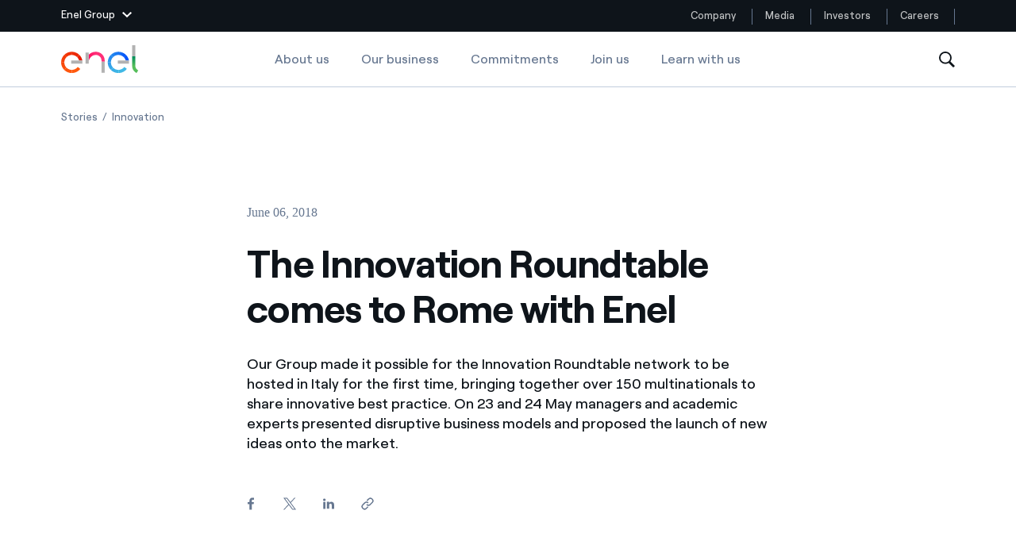

--- FILE ---
content_type: text/html;charset=utf-8
request_url: https://www.enel.com/company/stories/articles/2018/06/enel-hosts-innovation-roundtable-to-rome-first-time
body_size: 50254
content:

<!DOCTYPE HTML>

<html lang="en">



    

    <head>
        <meta http-equiv="content-type" content="text/html; charset=UTF-8"/>
        <title>Enel hosts the Innovation Roundtable in Rome | Enel Group</title>
        
        <meta name="description" content="Find out about the disruptive business models presented by speakers at the most important network for sharing innovative best practice, whose members gathered in Italy for the first time, thanks to Enel"/>
        <meta name="template" content="article"/>
        <meta name="viewport" content="width=device-width, initial-scale=1"/>

        

    
<script defer="defer" type="text/javascript" src="/.rum/@adobe/helix-rum-js@%5E2/dist/rum-standalone.js"></script>
<link rel="stylesheet" href="/etc.clientlibs/enel-common/clientlibs/clientlib-bundle.lc-d6251c12228cca4c54fb2deaa515d776-lc.min.css" type="text/css">







        
    
    

    

    
    
    


        

        
        <meta name="google-site-verification" content="search"/>

        
        
            <link rel="icon" type="image/vnd.microsoft.icon" href="https://www.enel.com/content/enel-com/favicon.ico"/>
            <link rel="shortcut icon" type="image/vnd.microsoft.icon" href="https://www.enel.com/content/enel-com/favicon.ico"/>
        

        <link rel="apple-touch-icon" href="https://www.enel.com/content/enel-com/apple-touch-icon.png"/>
        <link rel="apple-touch-icon-precomposed" href="https://www.enel.com/content/enel-com/apple-touch-icon-precomposed.png"/>
        <link rel="apple-touch-icon" sizes="120x120" href="https://www.enel.com/content/enel-com/apple-touch-icon-120x120.png"/>
        <link rel="apple-touch-icon-precomposed" sizes="120x120" href="https://www.enel.com/content/enel-com/apple-touch-icon-120x120-precomposed.png"/>

        




	<meta name="robots" content="index,follow"/>



        <script src="//assets.adobedtm.com/launch-ENb531171bce964c769bfc582af650ee4a.js"></script>

        

        
            <link rel="canonical" href="https://www.enel.com/company/stories/articles/2018/06/enel-hosts-innovation-roundtable-to-rome-first-time"/>
        

        <link rel="alternate" hreflang="x-default" href="https://www.enel.com/company/stories/articles/2018/06/enel-hosts-innovation-roundtable-to-rome-first-time"/>
        <link rel="alternate" hreflang="en" href="https://www.enel.com/company/stories/articles/2018/06/enel-hosts-innovation-roundtable-to-rome-first-time"/>
<link rel="alternate" hreflang="es" href="https://www.enel.com/es/nuestra-compania/historias/articles/2018/06/enel-innovation-roundtable-en-roma-primera-vez"/>
<link rel="alternate" hreflang="it" href="https://www.enel.com/it/azienda/storie/articles/2018/06/enel-ospita-innovation-roundtable-a-roma"/>


        
        

    <meta property="og:locale" content="en"/>
    
        <meta property="og:url" content="https://www.enel.com/company/stories/articles/2018/06/enel-hosts-innovation-roundtable-to-rome-first-time"/>
    
    <meta property="og:type" content="article"/>
    <meta property="og:title" content="The Innovation Roundtable comes to Rome with Enel"/>
    <meta property="og:description" content="Our Group made it possible for the Innovation Roundtable network to be hosted in Italy for the first time, bringing together over 150 multinationals to share innovative best practice. On 23 and 24 May managers and academic experts presented disruptive business models and proposed the launch of new ideas onto the market."/>
    <meta property="og:image" content="https://www.enel.com/content/dam/enel-com/immagini/master-azienda_2400x1160/storie_2400x1160/innovation-roundtable-roma_2400x1160.jpg"/>
    <meta property="og:image:alt" content="innovation-roundtable-roma_2400x1160"/>
    
    

        
        

    <meta name="twitter:card" content="summary_large_image"/>

    <meta name="twitter:title" content="The Innovation Roundtable comes to Rome with Enel"/>

    <meta name="twitter:description" content="Our Group made it possible for the Innovation Roundtable network to be hosted in Italy for the first time, bringing together over 150 multinationals to share innovative best practice. On 23 and 24 May managers and academic experts presented disruptive business models and proposed the launch of new ideas onto the market."/>

    <meta name="twitter:image" content="https://www.enel.com/content/dam/enel-com/immagini/master-azienda_2400x1160/storie_2400x1160/innovation-roundtable-roma_2400x1160.jpg"/>

    <meta name="twitter:image:alt" content="innovation-roundtable-roma_2400x1160"/>
    


        <script type="application/ld+json">
            {
                "@context": "https://schema.org",
                "@type": "Article",
                "author": "",
                "name": "The Innovation Roundtable comes to Rome with Enel"
            }
        </script>

        <script type="application/ld+json">
            {
                "@context": "https://schema.org",
                "@type": "BreadcrumbList",
                "itemListElement": [{"@type":"ListItem","position":1,"name":"Stories","item":"https://www.enel.com/company/stories"}]
            }
        </script>

        <script>

        function readCookie(name) {
            var nameEQ = name + "=";
            var ca = document.cookie.split(';');
            for(var i=0;i < ca.length;i++) {
                var c = ca[i];
                while (c.charAt(0)==' ') c = c.substring(1,c.length);
                if (c.indexOf(nameEQ) == 0) return c.substring(nameEQ.length,c.length);
            }
            return null;
        }

        function getDuplicatedParameters (parameterMap) {
            var arr = parameterMap;
            var sorted_arr = arr.slice().sort();
            var results = [];
            for (var i = 0; i < arr.length - 1; i++) {
                if (sorted_arr[i + 1] == sorted_arr[i]) {
                    results.push(sorted_arr[i]);
                }
            }
            return results;
        }

        function getParameterMapName (url) {
            var queryString = getQueryString(url);
            var parameterMaps = queryString.split("=");
            var paramsName = [];
            for(var i in parameterMaps)
            {
                var param = parameterMaps[i];
                var paramName;
                if (param.indexOf('?')>= 0) {
                    paramName = param.split('?')[1];
                } else {
                    paramName = param.split('&')[1];
                }
                paramsName[i] = paramName;
            }
            return paramsName;
        }

        function purgeDuplicatedParams (url) {
            var urlResult = url;
            var duplicatedParams = getDuplicatedParameters(getParameterMapName(url));
            for (var i in duplicatedParams) {
                urlResult = removeURLParameter(urlResult,duplicatedParams[i]);
            }
            return urlResult;
        }

        function updateQueryStringParameter(uri, key, value) {
            if (value != null && value.length > 0) {
                var re = new RegExp("([?&])" + key + "=.*?(&|$)", "i");
                var separator = uri.indexOf('?') !== -1 ? "&" : "?";
                if (uri.match(re)) {
                    return uri.replace(re, '$1' + key + "=" + value + '$2');
                }
                else {
                    return uri + separator + key + "=" + value;
                }
            }
            return uri;
        }

        function removeURLParameter(url, parameter) {
            var urlparts= url.split('?');
            if (urlparts.length>=2) {
                var prefix= encodeURIComponent(parameter)+'=';
                var pars= urlparts[1].split(/[&;]/g);
                var removed = false;
                for (var i= pars.length; i-- > 0;) {
                    if (pars[i].lastIndexOf(prefix, 0) !== -1 && !removed) {
                        pars.splice(i, 1);
                        removed = true;
                    }
                }
                url= urlparts[0] + (pars.length > 0 ? '?' + pars.join('&') : "");
                return url;
            } else {
                return url;
            }
        }

        function getQueryString(url, redirect) {
            var queryString = url.split('?')[1];
            if (typeof queryString == 'undefined') {
                queryString = '';
            } else {
                if (typeof (redirect)!= 'undefined' && redirect.indexOf('?')>0) {
                    queryString = '&' + queryString;
                } else {
                    queryString = '?' + queryString;
                }
            }
            return queryString;
        }

        if(readCookie('langRedirect') == null){
            document.cookie = "langRedirect=MQ==;path=/" ;
            var langMapString = null;
            var headElement = document.getElementsByTagName("head")[0];
            if(headElement != null && typeof headElement == "object"){
                var langMapString = headElement.getAttribute("data-attr-langredirect");
            }
            if( langMapString != null ){
                var browserlanguage = navigator.language;
                browserlanguage = browserlanguage.split("-")[0];
                var obj = JSON.parse(langMapString);
                var redirect = obj[browserlanguage];
                if(redirect != null){
                    redirect = purgeDuplicatedParams (redirect + getQueryString(window.location.href, redirect));
                    window.location.href=updateQueryStringParameter(redirect,'refred', document.referrer);
                }
            }
        }
    document.addEventListener("DOMContentLoaded", function(event) {
   		history.replaceState({}, 'Title', removeURLParameter(location.href, 'refred'));
   	});

        </script>

    </head>


<body class="article base page basicpage " id="article-6f64a4ca55">



    




    



    







<div id="app" data-search-api="test.api" data-gmap-api-key="AIzaSyAEffJTT7eVPBJK0Peuwz2E-aLzl7nKIUo" data-recaptcha-key="6LfAFAAdAAAAAI6fQL_one-9V9xf3p96TBbWExGS" data-enel-data-layer="{&#34;pagename&#34;:[&#34;en&#34;,&#34;azienda&#34;,&#34;storie&#34;,&#34;enel-ospita-innovation-roundtable-a-roma&#34;],&#34;pagetype&#34;:&#34;article&#34;,&#34;areatype&#34;:&#34;company&#34;,&#34;language&#34;:&#34;en&#34;}" data-site="com" data-aria-flk='{
        "pageDotAriaLabel":"Page dot %n",
        "previousAriaLabel":"Previous",
        "nextAriaLabel":"Next"
      }' v-cloak data-gmap-api-object="{&#34;client&#34;: &#34;gme-targatelematicsspa,enel-gp:gme-targatelematicsspa&#34;, &#34;channel&#34;:&#34;enel.com,enel-gp:enel.com&#34;}">

    
    
    












<main-navigation inline-template>
    <header class="MainNavigationWrapper  " aem-comp="MainNavigation" aem-id="main-navigation-menu" data-search-bar-id="main-search-bar" data-platform-menu-id="platform-menu">
        <div :class="['MainNavigation',{open: isSiteHeaderFixed, 'navigation-hidden': isNavigationHidden, 'is-cta-nav': navigationCta}]">

            <div v-if="imageD">
                


<platform-menu inline-template>
    
    <section aem-comp="PlatformMenu" aem-id="platform-menu" class="PlatformMenu  " role="navigation" data-main-navigation-menu-id="main-navigation-menu">
        <div class="container wrapper">
            
            
                <header class="platform-row" style="justify-content: space-between;">
            
            
            
            
                <a href="#" :class="['toggler', {'hidden-outline': wasToggleMenuClicked}]" :aria-expanded="isOpen+''" :aria-label="isOpen ? 'Close Enel Group Menu' : 'Open Enel Group Menu'" :title="isOpen ? 'Close Enel Group Menu' : 'Open Enel Group Menu'" aria-controls="platfrom-menu-megamenu" role="button" ref="$toggler" @blur="wasToggleMenuClicked = false" @mousedown="wasToggleMenuClicked = true" @click.prevent="triggerOpen">
                    <span class="text">Enel Group</span>
                    <svg aria-hidden="true" class="chevron" :class="{'chevron-up': isOpen}" width="12" height="7">
                        <use xlink:href="#icon-chevron-down" fill="#fff"></use>
                    </svg>
                </a>
            

            
            <section id="platfrom-menu-megamenu" class="megamenu " :aria-hidden="!isOpen+''" :class="{open: isOpen}">

                
                <div class="container" ref="$ieFixContainer">

                    
                    <div class="back">

                        <a href="#" class="back-button" role="button" ref="$back" @click.prevent="triggerOpen" :aria-expanded="isOpen ? 'true' : 'false'" :aria-hidden="(backIsHidden)+''" :tabindex="disableTabindexIf(!isOpen || backIsHidden)" aria-controls="platfrom-menu-megamenu" title="Close Enel Group Menu" aria-label="Close Enel Group Menu">

                            <svg aria-hidden="true" class="close" width="16" height="16">
                                <use xlink:href="#icon-close" stroke="#fff"></use>
                            </svg>
                            <svg aria-hidden="true" class="chevron" width="12" height="7">
                                <use xlink:href="#icon-chevron-down" fill="#fff"></use>
                            </svg>
                            <span class="text" aria-label="Main Menu">Enel group</span>
                        </a>
                    </div>

                    <div class="row">

                        
                        <div class="col-12 col-lg-6">
                            <nav class="group-websites">
                                <ul class="menu" aria-labelledby="platform-menu-group-network-id">
                                    <li class="item item-title">
                                        <span class="item-link" id="platform-menu-group-network-id" @mouseover="linkHover" @mouseleave="linkHover" role="none">Group websites</span>
                                    </li>

                                    
                                    <li class="item item-description">
                                        
                                        <a @mouseover="linkHover" @mouseleave="linkHover" @mousedown="clickLink('Enel Green Power')" class="item-link" href="https://www.enelgreenpower.com/" target="_blank" :name="stringToSlug('Enel Green Power')" :tabindex="disableTabindexIf(!isOpen)">
                                            
                                            Enel Green Power
                                        </a>
                                        <div class="description">
                                            Producing clean energy with renewable sources
                                        </div>
                                    </li>
<li class="item item-description">
                                        
                                        <a @mouseover="linkHover" @mouseleave="linkHover" @mousedown="clickLink('Enel Global Energy and Commodity Management')" class="item-link" href="https://globaltrading.enel.com/en.html" target="_blank" :name="stringToSlug('Enel Global Energy and Commodity Management')" :tabindex="disableTabindexIf(!isOpen)">
                                            
                                            Enel Global Energy and Commodity Management
                                        </a>
                                        <div class="description">
                                            Mitigating commodity trading risks at global scale
                                        </div>
                                    </li>
<li class="item item-description">
                                        
                                        <a @mouseover="linkHover" @mouseleave="linkHover" @mousedown="clickLink('Enel Open Innovability®')" class="item-link" href="https://openinnovability.enel.com" target="_blank" :name="stringToSlug('Enel Open Innovability®')" :tabindex="disableTabindexIf(!isOpen)">
                                            
                                            Enel Open Innovability®
                                        </a>
                                        <div class="description">
                                            A global ecosystem that leverages Innovability® to power the future
                                        </div>
                                    </li>
<li class="item item-description">
                                        
                                        <a @mouseover="linkHover" @mouseleave="linkHover" @mousedown="clickLink('Enel Global Procurement')" class="item-link" href="https://globalprocurement.enel.com/en.html" target="_blank" :name="stringToSlug('Enel Global Procurement')" :tabindex="disableTabindexIf(!isOpen)">
                                            
                                            Enel Global Procurement
                                        </a>
                                        <div class="description">
                                            We maximize value creation through our relationships with suppliers
                                        </div>
                                    </li>
<li class="item item-description">
                                        
                                        <a @mouseover="linkHover" @mouseleave="linkHover" @mousedown="clickLink('Enel Foundation')" class="item-link" href="https://www.enelfoundation.org/" target="_blank" :name="stringToSlug('Enel Foundation')" :tabindex="disableTabindexIf(!isOpen)">
                                            
                                            Enel Foundation
                                        </a>
                                        <div class="description">
                                            Knowledge platform for a clean energy world
                                        </div>
                                    </li>
<li class="item item-description">
                                        
                                        <a @mouseover="linkHover" @mouseleave="linkHover" @mousedown="clickLink('Enel Cuore')" class="item-link" href="https://www.enelcuore.it/en" target="_self" :name="stringToSlug('Enel Cuore')" :tabindex="disableTabindexIf(!isOpen)">
                                            
                                            Enel Cuore
                                        </a>
                                        <div class="description">
                                            We support the initiatives undertaken by NPOs
                                        </div>
                                    </li>
<li class="item item-description">
                                        
                                        <a @mouseover="linkHover" @mouseleave="linkHover" @mousedown="clickLink('Ethical Channel')" class="item-link" href="https://secure.ethicspoint.eu/domain/media/en/gui/102504/index.html" target="_blank" :name="stringToSlug('Ethical Channel')" :tabindex="disableTabindexIf(!isOpen)">
                                            
                                            Ethical Channel
                                        </a>
                                        <div class="description">
                                            Providing ways to report violation of our policies
                                        </div>
                                    </li>

                                </ul>
                            </nav>
                        </div>

                        
                        <div class="col-12 col-lg-3">
                            <nav class="country-websites">
                                <ul class="menu" role="menu" aria-labelledby="platform-menu-group-country-id">
                                    <li class="item item-title">
                                        <span class="item-link" id="platform-menu-group-country-id" role="none">Country websites</span>
                                    </li>

                                    
                                    <li class="item">
                                        
                                        <a @mouseover="linkHover" @mouseleave="linkHover" @mousedown="clickLink('Americas')" class="item-link" href="https://www.enelamericas.com/en.html" :name="stringToSlug('Americas')" target="_blank" :tabindex="disableTabindexIf(!isOpen)">
                                            
                                            Americas
                                        </a>
                                    </li>
<li class="item">
                                        
                                        <a @mouseover="linkHover" @mouseleave="linkHover" @mousedown="clickLink('Argentina')" class="item-link" href="https://www.enel.com.ar/Home-Enel.html" :name="stringToSlug('Argentina')" target="_blank" :tabindex="disableTabindexIf(!isOpen)">
                                            
                                            Argentina
                                        </a>
                                    </li>
<li class="item">
                                        
                                        <a @mouseover="linkHover" @mouseleave="linkHover" @mousedown="clickLink('Brasil')" class="item-link" href="https://www.enel.com.br/en" :name="stringToSlug('Brasil')" target="_blank" :tabindex="disableTabindexIf(!isOpen)">
                                            
                                            Brasil
                                        </a>
                                    </li>
<li class="item">
                                        
                                        <a @mouseover="linkHover" @mouseleave="linkHover" @mousedown="clickLink('Chile')" class="item-link" href="https://www.enel.cl/en.html" :name="stringToSlug('Chile')" target="_blank" :tabindex="disableTabindexIf(!isOpen)">
                                            
                                            Chile
                                        </a>
                                    </li>
<li class="item">
                                        
                                        <a @mouseover="linkHover" @mouseleave="linkHover" @mousedown="clickLink('Colombia')" class="item-link" href="https://www.enel.com.co/en" :name="stringToSlug('Colombia')" target="_blank" :tabindex="disableTabindexIf(!isOpen)">
                                            
                                            Colombia
                                        </a>
                                    </li>
<li class="item">
                                        
                                        <a @mouseover="linkHover" @mouseleave="linkHover" @mousedown="clickLink('Iberia')" class="item-link" href="https://www.endesa.com/en.html" :name="stringToSlug('Iberia')" target="_blank" :tabindex="disableTabindexIf(!isOpen)">
                                            
                                            Iberia
                                        </a>
                                    </li>
<li class="item">
                                        
                                        <a @mouseover="linkHover" @mouseleave="linkHover" @mousedown="clickLink('Italy')" class="item-link" href="https://www.enel.it/" :name="stringToSlug('Italy')" target="_blank" :tabindex="disableTabindexIf(!isOpen)">
                                            
                                            Italy
                                        </a>
                                    </li>
<li class="item">
                                        
                                        <a @mouseover="linkHover" @mouseleave="linkHover" @mousedown="clickLink('Mexico')" class="item-link" href="https://www.enel.mx/en" :name="stringToSlug('Mexico')" target="_blank" :tabindex="disableTabindexIf(!isOpen)">
                                            
                                            Mexico
                                        </a>
                                    </li>
<li class="item">
                                        
                                        <a @mouseover="linkHover" @mouseleave="linkHover" @mousedown="clickLink('North America')" class="item-link" href="https://www.enelnorthamerica.com/" :name="stringToSlug('North America')" target="_blank" :tabindex="disableTabindexIf(!isOpen)">
                                            
                                            North America
                                        </a>
                                    </li>

                                </ul>
                            </nav>
                        </div>

                        
                        <div class="col-12 col-lg-3">
                            <nav class="social-links">
                                <ul class="menu" aria-labelledby="platform-menu-group-socials-id">
                                    <li class="item item-title">
                                        <span class="item-link" id="platform-menu-group-socials-id" @mouseover="linkHover" @mouseleave="linkHover" role="none">Follow us</span>
                                    </li>

                                    
                                    <li class="item">
                                        
                                        <a @mouseover="linkHover" @mouseleave="linkHover" class="item-link" href="https://www.facebook.com/EnelGroup/" @mousedown="clickLink('Facebook')" target="_blank" :tabindex="disableTabindexIf(!isOpen)">
                                            <span class="icon">
                                                <svg aria-hidden="true" height="15" width="20">
                                                    <use xlink:href="#icon-facebook" fill="#fff"></use>
                                                </svg>
                                            </span>
                                            Facebook
                                        </a>
                                    </li>
<li class="item">
                                        
                                        <a @mouseover="linkHover" @mouseleave="linkHover" class="item-link" href="https://twitter.com/EnelGroup/" @mousedown="clickLink('Twitter')" target="_blank" :tabindex="disableTabindexIf(!isOpen)">
                                            <span class="icon">
                                                <svg aria-hidden="true" height="15" width="20">
                                                    <use xlink:href="#icon-twitter" fill="#fff"></use>
                                                </svg>
                                            </span>
                                            Twitter
                                        </a>
                                    </li>
<li class="item">
                                        
                                        <a @mouseover="linkHover" @mouseleave="linkHover" class="item-link" href="https://www.youtube.com/@enelgroup" @mousedown="clickLink('YouTube')" target="_blank" :tabindex="disableTabindexIf(!isOpen)">
                                            <span class="icon">
                                                <svg aria-hidden="true" height="15" width="20">
                                                    <use xlink:href="#icon-youtube" fill="#fff"></use>
                                                </svg>
                                            </span>
                                            YouTube
                                        </a>
                                    </li>
<li class="item">
                                        
                                        <a @mouseover="linkHover" @mouseleave="linkHover" class="item-link" href="http://www.linkedin.com/company/enelgroup" @mousedown="clickLink('LinkedIn')" target="_blank" :tabindex="disableTabindexIf(!isOpen)">
                                            <span class="icon">
                                                <svg aria-hidden="true" height="15" width="20">
                                                    <use xlink:href="#icon-linkedin" fill="#fff"></use>
                                                </svg>
                                            </span>
                                            LinkedIn
                                        </a>
                                    </li>
<li class="item">
                                        
                                        <a @mouseover="linkHover" @mouseleave="linkHover" class="item-link" href="https://www.instagram.com/enelgroup/" @mousedown="clickLink('Instagram')" target="_blank" :tabindex="disableTabindexIf(!isOpen)">
                                            <span class="icon">
                                                <svg aria-hidden="true" height="15" width="20">
                                                    <use xlink:href="#icon-instagram" fill="#fff"></use>
                                                </svg>
                                            </span>
                                            Instagram
                                        </a>
                                    </li>

                                    
                                    <span class="invisible-tab" @focus="keepFocus($refs.$back)" :tabindex="disableTabindexIf(!isOpen)"> </span>
                                </ul>
                            </nav>
                        </div>

                    </div>
                </div>
            </section>

            
            <div class="skip-links">
                <h2 class="title"></h2>
                <a href="#main" aria-label="Skip to Main Content" class="skip-link" tabindex="0">Skip to Main Content</a>
            </div>

            
            <nav aria-label="Website menu" class="platform-navbar">
                <ul class="menu">
                    
                    <li class="item ">
                        
                        <a @mouseover="linkHover" @mouseleave="linkHover" class="item-link" target="_self" :name="'&lid=' + stringToSlug('Company') + '&lpos=megamenu'" @mousedown="clickLink('Company')" href="https://www.enel.com/" aria-label="Company" title="Company">Company
                            
                        </a>
                    </li>
                
                    
                    <li class="item ">
                        
                        <a @mouseover="linkHover" @mouseleave="linkHover" class="item-link" target="_self" :name="'&lid=' + stringToSlug('Media') + '&lpos=megamenu'" @mousedown="clickLink('Media')" href="https://www.enel.com/media/explore" aria-label="Media" title="Media">Media
                            
                        </a>
                    </li>
                
                    
                    <li class="item ">
                        
                        <a @mouseover="linkHover" @mouseleave="linkHover" class="item-link" target="_self" :name="'&lid=' + stringToSlug('Investors') + '&lpos=megamenu'" @mousedown="clickLink('Investors')" href="https://www.enel.com/investors/overview" aria-label="Investors" title="Investors">Investors
                            
                        </a>
                    </li>
                
                    
                    <li class="item ">
                        
                        <a @mouseover="linkHover" @mouseleave="linkHover" class="item-link" target="_self" :name="'&lid=' + stringToSlug('Careers') + '&lpos=megamenu'" @mousedown="clickLink('Careers')" href="https://jobs.enel.com/en_US/careers/home" aria-label="Careers" title="Careers">Careers
                            
                        </a>
                    </li>
                </ul>
            </nav>
            </header>


        </div>
    </section>
    
</platform-menu>

            </div>
            
            <div ref="navigation" :class="['MainNavigationEl',{open: isOpen, 'is-search-open': isSearchOpen, 'desktop-fixed': isDesktopFixed}]">

                <div class="container">

                    <div class="wrapper" @click="closeOnTablet">

                        <nav aria-label="Company menu section" class="navbar" @click="stopOnMobile($event)">
                            
                            <a href="#" class="toggler" title="Open menu" aria-label="Open menu" role="button" aria-controls="main-navigation-menu-mobile" :aria-expanded="isOpen+''" @click.prevent="openMenu">
                                <span :class="['tw-menu-container', {open: isOpen}]">
                                  <span class="tw-menu-icon"></span>
                                </span>
                            </a>

                            <div :class="['nav-el', { cta: navigationCta }]">
                                <div class="logo">
                                    <a href="https://www.enel.com" aria-label="Enel Logo - Back to homepage " target="_self" class="logo-link">
                                        
                                            <span class="logo-text">Enel</span>
                                            
                                            
    

    
    

        <img src="/content/dam/enel-com/immagini/enel-logo/logo-solido.svg" alt="Enel Logo" class="logo-img" itemprop="logo"/>

        
    

                                            
                                            
    

    
    

        <img src="/content/dam/enel-com/immagini/enel-logo/logo-enel-white.svg" alt="Enel Logo" class="logo-img white"/>

        
    

                                        
                                    </a>
                                </div>
                            </div>

                            








<ul class="menu navbar-menu">
    <li class="item">
        <a href="https://www.enel.com/" class="item-link " target="_self">About us
            
        </a>
    </li>
<li class="item">
        <a href="https://www.enel.com/company/our-business" class="item-link " target="_self">Our business
            
        </a>
    </li>
<li class="item">
        <a href="https://www.enel.com/company/our-commitment" class="item-link " target="_self">Commitments
            
        </a>
    </li>
<li class="item">
        <a href="https://www.enel.com/company/join-us" class="item-link " target="_self">Join us
            
        </a>
    </li>
<li class="item">
        <a href="https://www.enel.com/learning-hub" class="item-link " target="_self">Learn with us
            
        </a>
    </li>

</ul>

                            
                            <button class="search" ref="searchTrigger" aria-label="Open Search" @click="openSearchBar" tabindex="0">
                                <svg aria-hidden="true" class="icon" width="20" height="20">
                                    <use xlink:href="#icon-search"></use>
                                </svg>
                            </button>

                            <a v-if="navigationCta" :class="['cta-secondary cta-outline cta-nav cta-extended-area', navigationCta.classes]" :href="navigationCta.pagePath">{{navigationCta.text}}</a>

                            <div class="search-wrapper" id="main-navigation-search">
                                




<search-bar inline-template>
    <div class="SearchBar search-wrapper " aem-comp="SearchBar" aem-id="main-search-bar" data-anchor-id="ANCHORID" data-is-search-page="false" data-search-page-path='https://www.enel.com/search' :data-suggest-json='JSON.stringify({ delay: 1000, endpoint: "https://www.enel.com/_jcr_content/header/search-bar.jsonsuggestion.json", minLength: 3, title :"Suggested searches" })' :data-quick-links="JSON.stringify({ title: 'Quick Links', items: [{&#34;text&#34;:&#34;Stories&#34;,&#34;href&#34;:&#34;https://www.enel.com/company/stories&#34;},{&#34;text&#34;:&#34;Locations&#34;,&#34;href&#34;:&#34;https://www.enel.com/company/about-us/where-we-are&#34;},{&#34;text&#34;:&#34;Careers&#34;,&#34;href&#34;:&#34;https://jobs.enel.com/en_US/careers&#34;},{&#34;text&#34;:&#34;Commitments&#34;,&#34;href&#34;:&#34;https://www.enel.com/company/our-commitment&#34;},{&#34;text&#34;:&#34;Join us&#34;,&#34;href&#34;:&#34;https://www.enel.com/company/join-us&#34;}] })" :role="isOpen ? 'dialog' : null">
        <div class="bar" :class="{open: isOpen}" :aria-hidden="(!isOpen)+''" @click.stop="" ref="$bar">

            <span v-if="isOpen" class="invisible-tab" @focus="keepFocusOnComponent" aria-hidden="false" tabindex="0">
            </span>

            <div class="wrapper">
                <div class="search">
                    <form role="search" class="search-form" action="#" @submit.prevent="submitSearch">
                        <input autocomplete="off" aria-label="Search in enel.com" type="text" name="search" ref="searchInput" placeholder="Search in enel.com" :class="['search-input', {'hidden-outline': isFirstFocus}]" :tabindex="disableTabindexIf(!isOpen)" v-model="queryText" @blur="isFirstFocus = false"/>
                        

                        <div :class="['suggestions', {open: isSuggestionsOpen}]" :aria-hidden="isSuggestionsOpen ? 'false' : 'true'" @click.stop="">
                            <ul class="suggestion-block">
                                <li class="item title">
                                    <span class="item-link">{{currentSuggestions.title}}</span>
                                </li>
                                <li :class="['item']" v-for="(item, index) in currentSuggestions.items">
                                    <a href="#" class="item-link" :tabindex="disableTabindexIf(!suggestions.length)" @click.prevent="openSuggestionPage($event)" v-html="item" v-if="!item.href">{{item}}</a>
                                    <a class="item-link" v-else v-html="item.text" :href="item.href" :tabindex="disableTabindexIf(!suggestions.length)" @mousedown="openQuickLinks($event)">{{item.text}}</a>
                                </li>
                            </ul>
                        </div>

                        <button :class="['search-button', {'is-visible': isSubmitVisible}]" type="submit" ref="searchTrigger" aria-label="Start search" @submit.prevent="submitSearch" :aria-hidden="isSubmitVisible ? 'false' : 'true'" :tabindex="disableTabindexIf(!isSubmitVisible)">
                            <svg aria-hidden="true" class="icon" width="20" height="20">
                                <use xlink:href="#icon-search"></use>
                            </svg>
                        </button>
                    </form>
                </div>

                <button class="cancel" aria-label="Close search" tabindex="0" v-if="isOpen" ref="closeButton" @click.prevent="toggleSearchBar" @keyup.enter="toggleSearchBar">
                    <svg aria-hidden="true" class="icon">
                        <use xlink:href="#icon-close" stroke="#0E141A"></use>
                    </svg>
                </button>
            </div>

            <div class="shadow-wrapper">
                <div class="shadow" @click="toggleSearchBar"></div>
            </div>

            

            <span v-if="isOpen" class="invisible-tab" @focus="keepFocusOnComponent" tabindex="0"></span>


        </div>
    </div>
</search-bar>
                            </div>
                        </nav>

                    </div>
                </div>

            </div>

            <a v-if="navigationCta" ref="$mobileSubscribeCta" :class="['cta-secondary cta-nav fixed cta-extended-area subscribe-button', navigationCta.classes]" :href="navigationCta.pagePath">{{navigationCta.text}}</a>
        </div>
        <div class="megamenu-mobile" v-if="!imageD">
            


<platform-menu inline-template>
    
    <section aem-comp="PlatformMenu" aem-id="platform-menu" class="PlatformMenu  " role="navigation" data-main-navigation-menu-id="main-navigation-menu">
        <div class="container wrapper">
            
            
                <header class="platform-row" style="justify-content: space-between;">
            
            
            
            
                <a href="#" :class="['toggler', {'hidden-outline': wasToggleMenuClicked}]" :aria-expanded="isOpen+''" :aria-label="isOpen ? 'Close Enel Group Menu' : 'Open Enel Group Menu'" :title="isOpen ? 'Close Enel Group Menu' : 'Open Enel Group Menu'" aria-controls="platfrom-menu-megamenu" role="button" ref="$toggler" @blur="wasToggleMenuClicked = false" @mousedown="wasToggleMenuClicked = true" @click.prevent="triggerOpen">
                    <span class="text">Enel Group</span>
                    <svg aria-hidden="true" class="chevron" :class="{'chevron-up': isOpen}" width="12" height="7">
                        <use xlink:href="#icon-chevron-down" fill="#fff"></use>
                    </svg>
                </a>
            

            
            <section id="platfrom-menu-megamenu" class="megamenu " :aria-hidden="!isOpen+''" :class="{open: isOpen}">

                
                <div class="container" ref="$ieFixContainer">

                    
                    <div class="back">

                        <a href="#" class="back-button" role="button" ref="$back" @click.prevent="triggerOpen" :aria-expanded="isOpen ? 'true' : 'false'" :aria-hidden="(backIsHidden)+''" :tabindex="disableTabindexIf(!isOpen || backIsHidden)" aria-controls="platfrom-menu-megamenu" title="Close Enel Group Menu" aria-label="Close Enel Group Menu">

                            <svg aria-hidden="true" class="close" width="16" height="16">
                                <use xlink:href="#icon-close" stroke="#fff"></use>
                            </svg>
                            <svg aria-hidden="true" class="chevron" width="12" height="7">
                                <use xlink:href="#icon-chevron-down" fill="#fff"></use>
                            </svg>
                            <span class="text" aria-label="Main Menu">Enel group</span>
                        </a>
                    </div>

                    <div class="row">

                        
                        <div class="col-12 col-lg-6">
                            <nav class="group-websites">
                                <ul class="menu" aria-labelledby="platform-menu-group-network-id">
                                    <li class="item item-title">
                                        <span class="item-link" id="platform-menu-group-network-id" @mouseover="linkHover" @mouseleave="linkHover" role="none">Group websites</span>
                                    </li>

                                    
                                    <li class="item item-description">
                                        
                                        <a @mouseover="linkHover" @mouseleave="linkHover" @mousedown="clickLink('Enel Green Power')" class="item-link" href="https://www.enelgreenpower.com/" target="_blank" :name="stringToSlug('Enel Green Power')" :tabindex="disableTabindexIf(!isOpen)">
                                            
                                            Enel Green Power
                                        </a>
                                        <div class="description">
                                            Producing clean energy with renewable sources
                                        </div>
                                    </li>
<li class="item item-description">
                                        
                                        <a @mouseover="linkHover" @mouseleave="linkHover" @mousedown="clickLink('Enel Global Energy and Commodity Management')" class="item-link" href="https://globaltrading.enel.com/en.html" target="_blank" :name="stringToSlug('Enel Global Energy and Commodity Management')" :tabindex="disableTabindexIf(!isOpen)">
                                            
                                            Enel Global Energy and Commodity Management
                                        </a>
                                        <div class="description">
                                            Mitigating commodity trading risks at global scale
                                        </div>
                                    </li>
<li class="item item-description">
                                        
                                        <a @mouseover="linkHover" @mouseleave="linkHover" @mousedown="clickLink('Enel Open Innovability®')" class="item-link" href="https://openinnovability.enel.com" target="_blank" :name="stringToSlug('Enel Open Innovability®')" :tabindex="disableTabindexIf(!isOpen)">
                                            
                                            Enel Open Innovability®
                                        </a>
                                        <div class="description">
                                            A global ecosystem that leverages Innovability® to power the future
                                        </div>
                                    </li>
<li class="item item-description">
                                        
                                        <a @mouseover="linkHover" @mouseleave="linkHover" @mousedown="clickLink('Enel Global Procurement')" class="item-link" href="https://globalprocurement.enel.com/en.html" target="_blank" :name="stringToSlug('Enel Global Procurement')" :tabindex="disableTabindexIf(!isOpen)">
                                            
                                            Enel Global Procurement
                                        </a>
                                        <div class="description">
                                            We maximize value creation through our relationships with suppliers
                                        </div>
                                    </li>
<li class="item item-description">
                                        
                                        <a @mouseover="linkHover" @mouseleave="linkHover" @mousedown="clickLink('Enel Foundation')" class="item-link" href="https://www.enelfoundation.org/" target="_blank" :name="stringToSlug('Enel Foundation')" :tabindex="disableTabindexIf(!isOpen)">
                                            
                                            Enel Foundation
                                        </a>
                                        <div class="description">
                                            Knowledge platform for a clean energy world
                                        </div>
                                    </li>
<li class="item item-description">
                                        
                                        <a @mouseover="linkHover" @mouseleave="linkHover" @mousedown="clickLink('Enel Cuore')" class="item-link" href="https://www.enelcuore.it/en" target="_self" :name="stringToSlug('Enel Cuore')" :tabindex="disableTabindexIf(!isOpen)">
                                            
                                            Enel Cuore
                                        </a>
                                        <div class="description">
                                            We support the initiatives undertaken by NPOs
                                        </div>
                                    </li>
<li class="item item-description">
                                        
                                        <a @mouseover="linkHover" @mouseleave="linkHover" @mousedown="clickLink('Ethical Channel')" class="item-link" href="https://secure.ethicspoint.eu/domain/media/en/gui/102504/index.html" target="_blank" :name="stringToSlug('Ethical Channel')" :tabindex="disableTabindexIf(!isOpen)">
                                            
                                            Ethical Channel
                                        </a>
                                        <div class="description">
                                            Providing ways to report violation of our policies
                                        </div>
                                    </li>

                                </ul>
                            </nav>
                        </div>

                        
                        <div class="col-12 col-lg-3">
                            <nav class="country-websites">
                                <ul class="menu" role="menu" aria-labelledby="platform-menu-group-country-id">
                                    <li class="item item-title">
                                        <span class="item-link" id="platform-menu-group-country-id" role="none">Country websites</span>
                                    </li>

                                    
                                    <li class="item">
                                        
                                        <a @mouseover="linkHover" @mouseleave="linkHover" @mousedown="clickLink('Americas')" class="item-link" href="https://www.enelamericas.com/en.html" :name="stringToSlug('Americas')" target="_blank" :tabindex="disableTabindexIf(!isOpen)">
                                            
                                            Americas
                                        </a>
                                    </li>
<li class="item">
                                        
                                        <a @mouseover="linkHover" @mouseleave="linkHover" @mousedown="clickLink('Argentina')" class="item-link" href="https://www.enel.com.ar/Home-Enel.html" :name="stringToSlug('Argentina')" target="_blank" :tabindex="disableTabindexIf(!isOpen)">
                                            
                                            Argentina
                                        </a>
                                    </li>
<li class="item">
                                        
                                        <a @mouseover="linkHover" @mouseleave="linkHover" @mousedown="clickLink('Brasil')" class="item-link" href="https://www.enel.com.br/en" :name="stringToSlug('Brasil')" target="_blank" :tabindex="disableTabindexIf(!isOpen)">
                                            
                                            Brasil
                                        </a>
                                    </li>
<li class="item">
                                        
                                        <a @mouseover="linkHover" @mouseleave="linkHover" @mousedown="clickLink('Chile')" class="item-link" href="https://www.enel.cl/en.html" :name="stringToSlug('Chile')" target="_blank" :tabindex="disableTabindexIf(!isOpen)">
                                            
                                            Chile
                                        </a>
                                    </li>
<li class="item">
                                        
                                        <a @mouseover="linkHover" @mouseleave="linkHover" @mousedown="clickLink('Colombia')" class="item-link" href="https://www.enel.com.co/en" :name="stringToSlug('Colombia')" target="_blank" :tabindex="disableTabindexIf(!isOpen)">
                                            
                                            Colombia
                                        </a>
                                    </li>
<li class="item">
                                        
                                        <a @mouseover="linkHover" @mouseleave="linkHover" @mousedown="clickLink('Iberia')" class="item-link" href="https://www.endesa.com/en.html" :name="stringToSlug('Iberia')" target="_blank" :tabindex="disableTabindexIf(!isOpen)">
                                            
                                            Iberia
                                        </a>
                                    </li>
<li class="item">
                                        
                                        <a @mouseover="linkHover" @mouseleave="linkHover" @mousedown="clickLink('Italy')" class="item-link" href="https://www.enel.it/" :name="stringToSlug('Italy')" target="_blank" :tabindex="disableTabindexIf(!isOpen)">
                                            
                                            Italy
                                        </a>
                                    </li>
<li class="item">
                                        
                                        <a @mouseover="linkHover" @mouseleave="linkHover" @mousedown="clickLink('Mexico')" class="item-link" href="https://www.enel.mx/en" :name="stringToSlug('Mexico')" target="_blank" :tabindex="disableTabindexIf(!isOpen)">
                                            
                                            Mexico
                                        </a>
                                    </li>
<li class="item">
                                        
                                        <a @mouseover="linkHover" @mouseleave="linkHover" @mousedown="clickLink('North America')" class="item-link" href="https://www.enelnorthamerica.com/" :name="stringToSlug('North America')" target="_blank" :tabindex="disableTabindexIf(!isOpen)">
                                            
                                            North America
                                        </a>
                                    </li>

                                </ul>
                            </nav>
                        </div>

                        
                        <div class="col-12 col-lg-3">
                            <nav class="social-links">
                                <ul class="menu" aria-labelledby="platform-menu-group-socials-id">
                                    <li class="item item-title">
                                        <span class="item-link" id="platform-menu-group-socials-id" @mouseover="linkHover" @mouseleave="linkHover" role="none">Follow us</span>
                                    </li>

                                    
                                    <li class="item">
                                        
                                        <a @mouseover="linkHover" @mouseleave="linkHover" class="item-link" href="https://www.facebook.com/EnelGroup/" @mousedown="clickLink('Facebook')" target="_blank" :tabindex="disableTabindexIf(!isOpen)">
                                            <span class="icon">
                                                <svg aria-hidden="true" height="15" width="20">
                                                    <use xlink:href="#icon-facebook" fill="#fff"></use>
                                                </svg>
                                            </span>
                                            Facebook
                                        </a>
                                    </li>
<li class="item">
                                        
                                        <a @mouseover="linkHover" @mouseleave="linkHover" class="item-link" href="https://twitter.com/EnelGroup/" @mousedown="clickLink('Twitter')" target="_blank" :tabindex="disableTabindexIf(!isOpen)">
                                            <span class="icon">
                                                <svg aria-hidden="true" height="15" width="20">
                                                    <use xlink:href="#icon-twitter" fill="#fff"></use>
                                                </svg>
                                            </span>
                                            Twitter
                                        </a>
                                    </li>
<li class="item">
                                        
                                        <a @mouseover="linkHover" @mouseleave="linkHover" class="item-link" href="https://www.youtube.com/@enelgroup" @mousedown="clickLink('YouTube')" target="_blank" :tabindex="disableTabindexIf(!isOpen)">
                                            <span class="icon">
                                                <svg aria-hidden="true" height="15" width="20">
                                                    <use xlink:href="#icon-youtube" fill="#fff"></use>
                                                </svg>
                                            </span>
                                            YouTube
                                        </a>
                                    </li>
<li class="item">
                                        
                                        <a @mouseover="linkHover" @mouseleave="linkHover" class="item-link" href="http://www.linkedin.com/company/enelgroup" @mousedown="clickLink('LinkedIn')" target="_blank" :tabindex="disableTabindexIf(!isOpen)">
                                            <span class="icon">
                                                <svg aria-hidden="true" height="15" width="20">
                                                    <use xlink:href="#icon-linkedin" fill="#fff"></use>
                                                </svg>
                                            </span>
                                            LinkedIn
                                        </a>
                                    </li>
<li class="item">
                                        
                                        <a @mouseover="linkHover" @mouseleave="linkHover" class="item-link" href="https://www.instagram.com/enelgroup/" @mousedown="clickLink('Instagram')" target="_blank" :tabindex="disableTabindexIf(!isOpen)">
                                            <span class="icon">
                                                <svg aria-hidden="true" height="15" width="20">
                                                    <use xlink:href="#icon-instagram" fill="#fff"></use>
                                                </svg>
                                            </span>
                                            Instagram
                                        </a>
                                    </li>

                                    
                                    <span class="invisible-tab" @focus="keepFocus($refs.$back)" :tabindex="disableTabindexIf(!isOpen)"> </span>
                                </ul>
                            </nav>
                        </div>

                    </div>
                </div>
            </section>

            
            <div class="skip-links">
                <h2 class="title"></h2>
                <a href="#main" aria-label="Skip to Main Content" class="skip-link" tabindex="0">Skip to Main Content</a>
            </div>

            
            <nav aria-label="Website menu" class="platform-navbar">
                <ul class="menu">
                    
                    <li class="item ">
                        
                        <a @mouseover="linkHover" @mouseleave="linkHover" class="item-link" target="_self" :name="'&lid=' + stringToSlug('Company') + '&lpos=megamenu'" @mousedown="clickLink('Company')" href="https://www.enel.com/" aria-label="Company" title="Company">Company
                            
                        </a>
                    </li>
                
                    
                    <li class="item ">
                        
                        <a @mouseover="linkHover" @mouseleave="linkHover" class="item-link" target="_self" :name="'&lid=' + stringToSlug('Media') + '&lpos=megamenu'" @mousedown="clickLink('Media')" href="https://www.enel.com/media/explore" aria-label="Media" title="Media">Media
                            
                        </a>
                    </li>
                
                    
                    <li class="item ">
                        
                        <a @mouseover="linkHover" @mouseleave="linkHover" class="item-link" target="_self" :name="'&lid=' + stringToSlug('Investors') + '&lpos=megamenu'" @mousedown="clickLink('Investors')" href="https://www.enel.com/investors/overview" aria-label="Investors" title="Investors">Investors
                            
                        </a>
                    </li>
                
                    
                    <li class="item ">
                        
                        <a @mouseover="linkHover" @mouseleave="linkHover" class="item-link" target="_self" :name="'&lid=' + stringToSlug('Careers') + '&lpos=megamenu'" @mousedown="clickLink('Careers')" href="https://jobs.enel.com/en_US/careers/home" aria-label="Careers" title="Careers">Careers
                            
                        </a>
                    </li>
                </ul>
            </nav>
            </header>


        </div>
    </section>
    
</platform-menu>

        </div>
        <div :class="['mobile-navigation', {open: isOpen}]" v-if="!imageD" @scroll.stop="">
            <div class="shadow" v-if="imageT" @click="openMenu"></div>
            <nav class="navigation" @click.stop="" id="main-navigation-menu-mobile" ref="$navigation" :aria-hidden="!isOpen+''" :tabindex="disableTabindexIf(!isOpen)">
                <div class="menu">


    
    <menu-accordion inline-template>
        <nav :class="['header-menu', 'MenuAccordion menu-accordion',{ 'menu-accordion--open': isOpen, 'is-enabled': isAccordionEnabled }]" aem-id="main-menu-accordion" aem-comp="MenuAccordion" data-anchor-id="ANCHORID" :aria-labelledby="'menu-accordion-title-' + stringToSlug(jsonLinks.section) + '-' + _uid" data-json-links="{&#34;isOpen&#34;:false,&#34;accordionGroup&#34;:&#34;header&#34;,&#34;section&#34;:&#34;Media&#34;,&#34;links&#34;:[{&#34;label&#34;:&#34;Explore Media&#34;,&#34;href&#34;:&#34;https://www.enel.com/media/explore&#34;,&#34;target&#34;:&#34;_self&#34;,&#34;alt&#34;:null,&#34;active&#34;:false},{&#34;label&#34;:&#34;Our Brand&#34;,&#34;href&#34;:&#34;https://www.enel.com/media/brand-enel&#34;,&#34;target&#34;:&#34;_self&#34;,&#34;alt&#34;:null,&#34;active&#34;:false},{&#34;label&#34;:&#34;A word from...&#34;,&#34;href&#34;:&#34;https://www.enel.com/media/word-from&#34;,&#34;target&#34;:&#34;_self&#34;,&#34;alt&#34;:null,&#34;active&#34;:false}]}" data-disable-breakpoint-up="lg">
            

            <div class="title" v-if="isAccordionEnabled">
    <span class="menu-link" role="button" tabindex="0" @click="toggleAccordion" @keydown.enter="toggleAccordion" :id="'menu-accordion-title-' + stringToSlug(jsonLinks.section) + '-' + _uid" :aria-label="jsonLinks.section" :aria-expanded="isAccordionExpanded" :aria-controls="'menu-accordion-' + stringToSlug(jsonLinks.section)">
      {{jsonLinks.section}}
    </span>
            </div>

            <ul class="menu" :id="'menu-accordion-' + stringToSlug(jsonLinks.section) + '-' + _uid" :aria-hidden="!isAccordionExpanded">

                <li class="title" v-if="!isAccordionEnabled">
       <span class="menu-link" tabindex="0" :id="'menu-accordion-title-' + stringToSlug(jsonLinks.section) + '-' + _uid">{{jsonLinks.section}}</span>
                </li>

                
                <li :class="['item', {'item--active': item.active}]" v-for="(item, index) in jsonLinks.links">

                    
                    <a class="menu-link" :href="item.href" :target="item.target" :aria-label="item.alt" :tabindex="disableTabindexIf(!isAccordionExpanded)">
                        <span>{{item.label}}</span>
                    </a>
                </li>
            </ul>
        </nav>

    </menu-accordion>


    
    <menu-accordion inline-template>
        <nav :class="['header-menu', 'MenuAccordion menu-accordion',{ 'menu-accordion--open': isOpen, 'is-enabled': isAccordionEnabled }]" aem-id="main-menu-accordion" aem-comp="MenuAccordion" data-anchor-id="ANCHORID" :aria-labelledby="'menu-accordion-title-' + stringToSlug(jsonLinks.section) + '-' + _uid" data-json-links="{&#34;isOpen&#34;:false,&#34;accordionGroup&#34;:&#34;header&#34;,&#34;section&#34;:&#34;Investors&#34;,&#34;links&#34;:[{&#34;label&#34;:&#34;Overview&#34;,&#34;href&#34;:&#34;https://www.enel.com/investors/overview&#34;,&#34;target&#34;:&#34;_self&#34;,&#34;alt&#34;:null,&#34;active&#34;:false},{&#34;label&#34;:&#34;Strategy&#34;,&#34;href&#34;:&#34;https://www.enel.com/investors/strategy&#34;,&#34;target&#34;:&#34;_self&#34;,&#34;alt&#34;:null,&#34;active&#34;:false},{&#34;label&#34;:&#34;Financials&#34;,&#34;href&#34;:&#34;https://www.enel.com/investors/financials&#34;,&#34;target&#34;:&#34;_self&#34;,&#34;alt&#34;:null,&#34;active&#34;:false},{&#34;label&#34;:&#34;Investing&#34;,&#34;href&#34;:&#34;https://www.enel.com/investors/investing&#34;,&#34;target&#34;:&#34;_self&#34;,&#34;alt&#34;:null,&#34;active&#34;:false},{&#34;label&#34;:&#34;Sustainability&#34;,&#34;href&#34;:&#34;https://www.enel.com/investors/sustainability&#34;,&#34;target&#34;:&#34;_self&#34;,&#34;alt&#34;:null,&#34;active&#34;:false},{&#34;label&#34;:&#34;Governance&#34;,&#34;href&#34;:&#34;https://www.enel.com/investors/governance&#34;,&#34;target&#34;:&#34;_self&#34;,&#34;alt&#34;:null,&#34;active&#34;:false}]}" data-disable-breakpoint-up="lg">
            

            <div class="title" v-if="isAccordionEnabled">
    <span class="menu-link" role="button" tabindex="0" @click="toggleAccordion" @keydown.enter="toggleAccordion" :id="'menu-accordion-title-' + stringToSlug(jsonLinks.section) + '-' + _uid" :aria-label="jsonLinks.section" :aria-expanded="isAccordionExpanded" :aria-controls="'menu-accordion-' + stringToSlug(jsonLinks.section)">
      {{jsonLinks.section}}
    </span>
            </div>

            <ul class="menu" :id="'menu-accordion-' + stringToSlug(jsonLinks.section) + '-' + _uid" :aria-hidden="!isAccordionExpanded">

                <li class="title" v-if="!isAccordionEnabled">
       <span class="menu-link" tabindex="0" :id="'menu-accordion-title-' + stringToSlug(jsonLinks.section) + '-' + _uid">{{jsonLinks.section}}</span>
                </li>

                
                <li :class="['item', {'item--active': item.active}]" v-for="(item, index) in jsonLinks.links">

                    
                    <a class="menu-link" :href="item.href" :target="item.target" :aria-label="item.alt" :tabindex="disableTabindexIf(!isAccordionExpanded)">
                        <span>{{item.label}}</span>
                    </a>
                </li>
            </ul>
        </nav>

    </menu-accordion>

</div>

                <a class="megamenu-toggler" href="#" role="button" title="Open Enel Group Menu" :tabindex="disableTabindexIf(!isOpen)" @click.prevent="openMegamenu" aria-controls="platfrom-menu-megamenu" :aria-expanded="isMegamenuOpen+''" aria-label="Open Enel Group Menu">
                    <span class="text">Enel group</span>
                    <img role="presentation" class="caret" src="/etc.clientlibs/enel-common/clientlibs/clientlib-bundle/resources/img/icon-chevron-down.svg"/>
                </a>
            </nav>
        </div>
    </header>
</main-navigation>










<main id="main">
    

<page-loader inline-template>
    <div class="PageLoader " aem-id="page-loader-1771115513" aem-comp="PageLoader" data-anchor-id="#" role="alertdialog" :aria-live="isActive ? 'assertive' : 'off'" :aria-hidden="isActive ? 'false' : 'true'" :aria-busy="isActive ? 'true' : 'false'">

        <div :class="['spinner', {open:isActive}]" :tabindex="disableTabindexIf(!isActive)" aria-label="Pagina in caricamento" ref="$spinner">
            <svg viewBox="0 0 100 100" xmlns="http://www.w3.org/2000/svg" xml:space="preserve" role="img" aria-label="Spinning icon">
        <circle cx="50" cy="50" r="45"/>
      </svg>
        </div>

    </div>
</page-loader>

    <div id="disclaimer">
        







    <breadcrumb inline-template>
        <nav aria-label="Breadcrumb" class="Breadcrumb univers-fix" aem-id="breadcrumb-617529659" aem-comp="Breadcrumb" data-anchor-id="#">

            

            <div class="container">
                <ol class="menu" itemscope itemtype="https://schema.org/BreadcrumbList">
                    <li class="menu-item" itemscope itemprop="itemListElement" itemtype="https://schema.org/ListItem">
                        <a href="https://www.enel.com/company/stories" itemscope itemtype="https://schema.org/Thing" itemprop="item" class="menu-link" aria-label="Open page Stories" aria-current="false" @mousedown="clickBreadcrumbs('Stories')">
                            <span itemprop="name">Stories</span>
                            <span class="sr-only">The Innovation Roundtable comes to Rome with Enel</span>
                        </a>
                        <meta itemprop="position" content="1"/>
                    </li>
                
                    <li class="menu-item" itemscope itemprop="itemListElement" itemtype="https://schema.org/ListItem">
                        <a href="https://www.enel.com/company/stories/innovation" itemscope itemtype="https://schema.org/Thing" itemprop="item" class="menu-link" aria-label="Open page Innovation" aria-current="false" @mousedown="clickBreadcrumbs('Innovation')">
                            <span itemprop="name">Innovation</span>
                            <span class="sr-only">The Innovation Roundtable comes to Rome with Enel</span>
                        </a>
                        <meta itemprop="position" content="2"/>
                    </li>
                </ol>
            </div>
        </nav>
    </breadcrumb>

        
        



<article-scroll inline-template>

    <section class="ArticleScroll" aem-id="article-scroll-1385686842" aem-comp="ArticleScroll" data-anchor-id="#" data-content="JSON" data-start-id="main-navigation-menu" data-end-id="footer-enel-com">

        <div :class="['element', {visible: isVisible}]">
            <div class="container">

                <div class="wrapper">
                    
                    <h2 class="title">
                            The Innovation Roundtable comes to Rome with Enel
                    </h2>

                    <div :class="['share', {open: isOpen}]">

                        
                        <button class="share-icon" @click.prevent="isOpen = !isOpen">
                            <svg aria-hidden="true" width="17" height="20">
                                <use xlink:href="#icon-share" fill="#222" stroke="#D3135A"></use>
                            </svg>
                        </button>

                        
                        <button class="share-icon close" v-if="isOpen" @click.prevent="isOpen = !isOpen">
                            <svg aria-hidden="true" width="17" height="20">
                                <use xlink:href="#icon-close" stroke="#667790"></use>
                            </svg>
                        </button>

                        
                        <div class="share-module">




<share-module inline-template>
    <section class="ShareModule     " aem-id="share-module-sticky-1315732915" aem-comp="ShareModule" data-anchor-id="#" data-shared-url='{&#34;width&#34;:&#34;16&#34;,&#34;id&#34;:&#34;shared-link&#34;,&#34;url&#34;:&#34;https://www.enel.com/company/stories/articles/2018/06/enel-hosts-innovation-roundtable-to-rome-first-time&#34;,&#34;label&#34;:&#34;shared-link&#34;}'>
        
        <div class="wrapper">

            <div class="content-list">
                <ul class="list">
                    
                    
                    <li class="item">
                        <a class="social-link" href="https://www.facebook.com/sharer/sharer.php?u=https://www.enel.com/company/stories/articles/2018/06/enel-hosts-innovation-roundtable-to-rome-first-time" title="Share on Facebook" :data-satellite-media-share="JSON.stringify({
                                 type:'article',
                                 title:'The Innovation Roundtable comes to Rome with Enel',
                                 id:'article-header-1668889310',
                                 category: 'Innovation',
                                 sharesocial: 'facebook'
                               })" aria-label="Share on Facebook" target="_blank">
                            <svg aria-hidden="true" width="8" height="16">
                                <use xlink:href="#icon-facebook" fill="#667790"></use>
                            </svg>
                        </a>
                    </li>
<li class="item">
                        <a class="social-link" href="https://twitter.com/intent/tweet?url=https://www.enel.com/company/stories/articles/2018/06/enel-hosts-innovation-roundtable-to-rome-first-time" title="Share on Twitter" :data-satellite-media-share="JSON.stringify({
                                 type:'article',
                                 title:'The Innovation Roundtable comes to Rome with Enel',
                                 id:'article-header-1668889310',
                                 category: 'Innovation',
                                 sharesocial: 'twitter'
                               })" aria-label="Share on Twitter" target="_blank">
                            <svg aria-hidden="true" width="16" height="16">
                                <use xlink:href="#icon-twitter" fill="#667790"></use>
                            </svg>
                        </a>
                    </li>
<li class="item">
                        <a class="social-link" href="http://www.linkedin.com/shareArticle?mini=true&url=https://www.enel.com/company/stories/articles/2018/06/enel-hosts-innovation-roundtable-to-rome-first-time" title="Share on LinkedIn" :data-satellite-media-share="JSON.stringify({
                                 type:'article',
                                 title:'The Innovation Roundtable comes to Rome with Enel',
                                 id:'article-header-1668889310',
                                 category: 'Innovation',
                                 sharesocial: 'linkedin'
                               })" aria-label="Share on LinkedIn" target="_blank">
                            <svg aria-hidden="true" width="14" height="16">
                                <use xlink:href="#icon-linkedin" fill="#667790"></use>
                            </svg>
                        </a>
                    </li>

                    <li class="item">
                        <button class="social-link" @click="showCopyLinkText" aria-label="Copy link to clipboard" title="Copy link to clipboard">
                            <svg aria-hidden="true" width="16" height="16">
                                <use xlink:href="#icon-shared-link" fill="#667790"></use>
                            </svg>
                        </button>
                    </li>
                </ul>
                <div class="link-copy" :class="{open: isOpen}" :aria-hidden="(!isOpen)+''">
                    <svg aria-hidden="true" width="15" height="11">
                        <use xlink:href="#icon-checkmark-success" fill="#55be5a"></use>
                    </svg>
                    <span>Link copied to clipboard</span>
                </div>
            </div>
        </div>

    </section>
</share-module></div>

                    </div>
                </div>

            </div>

            <div class="progress">
                <div class="bar" :style="{width: progress+'%'}"></div>
            </div>
        </div>


    </section>

</article-scroll>
        







<article-header inline-template>
    <section class="ArticleHeader     " aem-id="article-header-1699277690" aem-comp="ArticleHeader" data-anchor-id="#" data-content="{&#34;contenttag&#34;:&#34;Sustainability,Events&#34;,&#34;publishdate&#34;:&#34;2018-06-06&#34;,&#34;category&#34;:&#34;Innovation&#34;,&#34;hiddentag&#34;:&#34;Open innovation&#34;,&#34;id&#34;:&#34;article-header-1668889310&#34;,&#34;title&#34;:&#34;The Innovation Roundtable comes to Rome with Enel&#34;}">
        
        

        <div class="container">
            <div class="wrapper">

                



<div class="date">
    
    

    
    
        
        <time class="time" datetime="June 06, 2018">
            June 06, 2018
        </time>
    


    
</div>

                <h1 id="article-header-1699277690-title" class="title ">The Innovation Roundtable comes to Rome with Enel</h1>

                <div class="copy">
                    
    


    <p>Our Group made it possible for the Innovation Roundtable network to be hosted in Italy for the first time, bringing together over 150 multinationals to share innovative best practice. On 23 and 24 May managers and academic experts presented disruptive business models and proposed the launch of new ideas onto the market.</p>



                </div>

                

                




<share-module inline-template>
    <section class="ShareModule     " aem-id="share-1371903914" aem-comp="ShareModule" data-anchor-id="#" data-shared-url='{&#34;width&#34;:&#34;16&#34;,&#34;id&#34;:&#34;shared-link&#34;,&#34;url&#34;:&#34;https://www.enel.com/company/stories/articles/2018/06/enel-hosts-innovation-roundtable-to-rome-first-time&#34;,&#34;label&#34;:&#34;shared-link&#34;}'>
        
        <div class="wrapper">

            <div class="content-list">
                <ul class="list">
                    
                    
                    <li class="item">
                        <a class="social-link" href="https://www.facebook.com/sharer/sharer.php?u=https://www.enel.com/company/stories/articles/2018/06/enel-hosts-innovation-roundtable-to-rome-first-time" title="Share on Facebook" :data-satellite-media-share="JSON.stringify({
                                 type:'article',
                                 title:'The Innovation Roundtable comes to Rome with Enel',
                                 id:'article-header-1699277690',
                                 category: 'Innovation',
                                 sharesocial: 'facebook'
                               })" aria-label="Share on Facebook" target="_blank">
                            <svg aria-hidden="true" width="8" height="16">
                                <use xlink:href="#icon-facebook" fill="#667790"></use>
                            </svg>
                        </a>
                    </li>
<li class="item">
                        <a class="social-link" href="https://twitter.com/intent/tweet?url=https://www.enel.com/company/stories/articles/2018/06/enel-hosts-innovation-roundtable-to-rome-first-time" title="Share on Twitter" :data-satellite-media-share="JSON.stringify({
                                 type:'article',
                                 title:'The Innovation Roundtable comes to Rome with Enel',
                                 id:'article-header-1699277690',
                                 category: 'Innovation',
                                 sharesocial: 'twitter'
                               })" aria-label="Share on Twitter" target="_blank">
                            <svg aria-hidden="true" width="16" height="16">
                                <use xlink:href="#icon-twitter" fill="#667790"></use>
                            </svg>
                        </a>
                    </li>
<li class="item">
                        <a class="social-link" href="http://www.linkedin.com/shareArticle?mini=true&url=https://www.enel.com/company/stories/articles/2018/06/enel-hosts-innovation-roundtable-to-rome-first-time" title="Share on LinkedIn" :data-satellite-media-share="JSON.stringify({
                                 type:'article',
                                 title:'The Innovation Roundtable comes to Rome with Enel',
                                 id:'article-header-1699277690',
                                 category: 'Innovation',
                                 sharesocial: 'linkedin'
                               })" aria-label="Share on LinkedIn" target="_blank">
                            <svg aria-hidden="true" width="14" height="16">
                                <use xlink:href="#icon-linkedin" fill="#667790"></use>
                            </svg>
                        </a>
                    </li>

                    <li class="item">
                        <button class="social-link" @click="showCopyLinkText" aria-label="Copy link to clipboard" title="Copy link to clipboard">
                            <svg aria-hidden="true" width="16" height="16">
                                <use xlink:href="#icon-shared-link" fill="#667790"></use>
                            </svg>
                        </button>
                    </li>
                </ul>
                <div class="link-copy" :class="{open: isOpen}" :aria-hidden="(!isOpen)+''">
                    <svg aria-hidden="true" width="15" height="11">
                        <use xlink:href="#icon-checkmark-success" fill="#55be5a"></use>
                    </svg>
                    <span>Link copied to clipboard</span>
                </div>
            </div>
        </div>

    </section>
</share-module>
            </div>
        </div>

    </section>
</article-header>

        





    
    
    




<media-player inline-template>
    
    

    <section aria-label="MediaPlayer" class="MediaPlayer custom-ableplayer  gutter-bottom-medium    " :class="[completelyLoaded || 'hide']" :id="idElement" aem-id="media_player-905318339" :data-content="JSON.stringify({
                               type:'video',
                               placeholderText:'',
                               poster:'\/content\/dam\/enel\u002Dcom\/video\/storie\/2018\/innovation\u002Drountable\u002Droma\/innovation\u002Droundtable\u002Droma_1920x1080.jpg.resize.640.360.center.center@2x.jpeg;\/content\/dam\/enel\u002Dcom\/video\/storie\/2018\/innovation\u002Drountable\u002Droma\/innovation\u002Droundtable\u002Droma_1920x1080.jpg.resize.1344.800.center.center@2x.jpeg;\/content\/dam\/enel\u002Dcom\/video\/storie\/2018\/innovation\u002Drountable\u002Droma\/innovation\u002Droundtable\u002Droma_1920x1080.jpg.resize.1584.892.center.center@2x.jpeg',
                               title:'The Innovation Roundtable comes to Rome with Enel',
                               id: 'media_player-905318339',
                               category: 'Innovation',
                               publishdate: '2018-06-06',
                               contenttag: 'Sustainability,Events'})" aem-comp="MediaPlayer" data-anchor-id="#">

        

        <div class="container has-video">

            <div class="wrapper">

                <div ref="player" style="position: relative;">

                    <!-- v LOADER v -->
                    <inline-loader class="loader-container" :show="!completelyLoaded || videoLoading">
                    </inline-loader>
                    <!-- ^ LOADER ^ -->
          
                    

                    <video preload="none" ref="video" class="video-player" data-able-player data-skin="2020" playsinline poster="/content/dam/enel-com/video/storie/2018/innovation-rountable-roma/innovation-roundtable-roma_1920x1080.jpg.resize.640.360.center.center@2x.jpeg;/content/dam/enel-com/video/storie/2018/innovation-rountable-roma/innovation-roundtable-roma_1920x1080.jpg.resize.1344.800.center.center@2x.jpeg;/content/dam/enel-com/video/storie/2018/innovation-rountable-roma/innovation-roundtable-roma_1920x1080.jpg.resize.1584.892.center.center@2x.jpeg">
                        <source type="video/mp4" src="/content/dam/enel-com/video/storie/2018/innovation-rountable-roma/innovation-roundtable-roma.mp4"/>
                        <track kind="captions" src="/content/dam/enel-com/video/storie/2018/innovation-rountable-roma/caption_EN_VTT_rev.vtt" srclang="en"/>
                        <track kind="descriptions" srclang="en"/>
                    </video>


                </div>
                
            </div>
        </div>
    </section>
</media-player>



    
    
    





<free-text inline-template>
    <section class="FreeText  gutter-bottom-small   " aem-id="free_text-1658481655" aem-comp="FreeText" data-anchor-id="#" data-is-full-width="false" data-content="&lt;p>&lt;span class=&#34;georgia&#34;>One day on disruptive business models and another on innovation culture and entrepreneurial spirit. This was the programme in &lt;strong>Rome&lt;/strong> for the &lt;a href=&#34;https://innovationroundtable.com/&#34; target=&#34;_blank&#34; title=&#34;Innovation Roundtable.com/&#34; rel=&#34;noopener noreferrer&#34;>&lt;strong>Innovation Roundtable&lt;/strong>&lt;/a>, a network that links up over &lt;strong>150 multinationals &lt;/strong>in order&lt;strong> &lt;/strong>to &lt;strong>share innovative best practice&lt;/strong>.&lt;strong> &lt;/strong>Thanks to&lt;strong> Enel&lt;/strong>, from &lt;strong>23 to 24 May&lt;/strong> it was hosted for the &lt;strong>first time in Italy&lt;/strong>.&lt;/span>&lt;/p>
&lt;p>&lt;span class=&#34;georgia&#34;>The event was held at the Sheraton Parco de’ Medici hotel, where our Group also made two contributions to the programme. &lt;strong>Francesco Venturini&lt;/strong>, CEO of &lt;a href=&#34;https://www.enelx.com/it/en&#34; target=&#34;_blank&#34; title=&#34;Enel X&#34; rel=&#34;noopener noreferrer&#34;>&lt;strong>Enel X&lt;/strong>&lt;/a>, gave the opening talk about the changes that our new division, which handles the introduction of hi-tech into the energy industry, seeks to bring about in the sector. On the second day &lt;strong>Ernesto Ciorra&lt;/strong>, Chief Innovability Officer for Enel, began proceedings with a presentation on innovation culture. Enel’s business model, which combines innovation and sustainability and has made our Group world leader in renewable energy production, is also a benchmark for the Innovation Roundtable.&lt;/span>&lt;/p>
&lt;p>&amp;nbsp;&lt;/p>
&lt;h2>&lt;strong>The challenges presented by the energy market&lt;/strong>&lt;/h2>
&lt;p>&lt;span class=&#34;georgia&#34;>Four trends can now be identified in the energy sector, and they are bringing about profound transformations in the market: &lt;strong>decarbonisation, electrification, digitalisation&lt;/strong> and an increasing focus on consumer needs.&lt;/span>&lt;/p>
&lt;p>&lt;span class=&#34;georgia&#34;>Venturini sees &lt;strong>renewable energy&lt;/strong> as one of the most important &lt;strong>disruptive &lt;/strong>factors,&lt;strong> &lt;/strong>and forecasts on its use by Bloomberg New Energy Finance make this clear. &lt;strong>By 2040&lt;/strong> penetration by renewables will rise to &lt;strong>60%&lt;/strong>, and &lt;strong>electricity&lt;/strong> will become the &lt;strong>most important source&lt;/strong> of growth in &lt;strong>energy consumption&lt;/strong> (38% of the total). Investment in digital electric infrastructure also seems impressive: on a global level, the period 2014-2016 saw an increase of 45%. In order to respond to the new requirements generated by sustainable development, Enel X has also launched &lt;strong>four global product lines &lt;/strong>for companies (&lt;strong>e-Industries&lt;/strong>), cities (&lt;strong>e-City&lt;/strong>), the home (&lt;strong>e-Home&lt;/strong>) and mobility (&lt;strong>e-Mobility&lt;/strong>). This makes it possible to meet the “&lt;strong>customer experience&lt;/strong>” challenge (89% of companies expect to compete on this basis according to research by Gartner), attract the right talent (81% of millennials consider state-of-the-art technology important for creating the ideal job) and react to market transformations using the right instruments. The convergence between products and services makes it necessary to develop a new business model where asset owners, service suppliers and technology creators operate in networks to create profit.&amp;nbsp;&amp;nbsp;&lt;/span>&lt;/p>
&lt;blockquote>
 &lt;span class=&#34;georgia&#34;>“We must be ready to change quickly and often, because digitalisation introduces unpredictable innovation factors. To plug the skills gaps we have to adopt new business models, collaborating with the startups while creating the right conditions for attracting new talent”&lt;/span>
&lt;/blockquote>
&lt;p>&lt;span class=&#34;georgia&#34;>&lt;small>Francesco Venturini, CEO of Enel X&lt;/small>&lt;/span>&lt;/p>
&lt;p>&lt;small>&amp;nbsp;&lt;/small>&lt;/p>
&lt;h2>&lt;strong>Business sustainability for a better world&lt;/strong>&lt;/h2>
&lt;p>&lt;span class=&#34;georgia&#34;>Innovation depends more on people and their dreams than on technology alone. To provide inspiration &lt;strong>Enel intends to provide access to electricity for all&lt;/strong>. In actual fact we have made a formal commitment&lt;strong> &lt;/strong>to the seventh of the UN’s Agenda 2030 &lt;strong>17 Sustainable Development Goals &lt;/strong>(SDGs): access to “affordable and clean energy” (SDG7). This is together with the implementation of measures promoting “climate action” (SDG13), “decent work and economic growth” (SDG8) and “quality education” (SGD4). As our Chief Innovability Officer, Ernesto Ciorra, explained, nowadays innovation is impossible without sustainability, but it is impossible to achieve sustainability without innovation. Only by acknowledging this relationship is it possible to create value and bring about improvements in society. For Enel, &lt;a href=&#34;https://openinnovability.enel.com/&#34; target=&#34;_blank&#34; title=&#34;Open Innovability&#34; rel=&#34;noopener noreferrer&#34;>&lt;strong>Crowdsourcing&lt;/strong>&lt;/a>, &lt;strong>Innovation Hubs&lt;/strong> and &lt;strong>Innovation Communities&lt;/strong> are development resources that can take us beyond traditional business models because they place people at the centre of things. As well as partnerships with startups, companies, universities and research centres, the list of effective initiatives includes the &lt;a href=&#34;https://www.enel.com/azienda/storie/articles/2017/10/enel-innovation-world-cup-la-gara-dellinnovazione&#34;>&lt;strong>Enel Innovation World Cup&lt;/strong>&lt;/a>. This is a competition that our Group holds in order to stimulate employees in all countries to transform their ideas into projects to be launched onto the market, while the &lt;a href=&#34;https://www.enel.com/company/stories/articles/2016/08/my-best-failure-when-mistakes-are-valuable&#34;>&lt;strong>My Best Failure&lt;/strong>&lt;/a> platform encourages staff to learn quickly from their mistakes. Diversifying innovation instruments has enabled our Group to overcome challenges that seemed impossible. Examples include the &lt;a href=&#34;https://www.enel.com/media/explore/search-press-releases/press/2016/03/enel-green-power-inaugurates-triple-renewable-hybrid-plant-in-the-us&#34; target=&#34;_blank&#34; title=&#34;EGP&#34; rel=&#34;noopener noreferrer&#34;>&lt;strong>Stillwater&lt;/strong>&lt;/a> plant in the USA, which combines technology based on &lt;strong>geothermal, thermodynamic solar and photovoltaic energy &lt;/strong>on the same site, and &lt;a href=&#34;https://www.enel.com/media/explore/search-press-releases/press/2017/09/enel-and-enap-inaugurate-south-americas-first-geothermal-power-plant-cerro-pabelln&#34;>&lt;strong>Cerro Pabellón&lt;/strong>&lt;/a> in Chile, South America’s first geothermal plant, which operates at 4,500 metres above sea level. Enel has also changed the conventional perception of &lt;strong>electric cars&lt;/strong>, transforming them into &lt;strong>batteries &lt;/strong>that can stabilise the grid through bidirectional charging on &lt;strong>V2G technology&lt;/strong>. Changing your point of view is the first step towards innovation.&amp;nbsp;&lt;/span>&lt;/p>
&lt;blockquote>
 &lt;span class=&#34;georgia&#34;>“Innovability is the term we use to describe Enel’s business model, linking innovation to sustainability. Our new technological solutions help improve the planet, because they are based on the 17 Sustainable Development Goals of the UN’s Agenda 2030”&lt;/span>
&lt;/blockquote>
&lt;p>&lt;span class=&#34;georgia&#34;>&lt;small>Ernesto Ciorra, Chief Innovability Officer at Enel&lt;/small>&lt;/span>&lt;/p>
&lt;p>&amp;nbsp;&lt;/p>
&lt;h2>&lt;strong>Comparing methods&lt;/strong>&lt;/h2>
&lt;p>&lt;span class=&#34;georgia&#34;>In a series of presentations and group activities, the Rome event enabled company managers and university professors to share their ideas for finding new development models. As &lt;strong>Axel Rosenø&lt;/strong>, founder and CEO of Innovation Roundtable, explained, the speakers involved did not simply offer inspiring contributions, they also guided participants into putting methods and individual knowledge into practice.&amp;nbsp;&lt;/span>&lt;/p>
&lt;p>&lt;span class=&#34;georgia&#34;>&lt;strong>Stephan Altmann&lt;/strong>, Senior Manager in Strategic Innovation Management for BASF and professor of Engineering &amp;amp; Management at the Mannheim University of Applied Sciences, showed how a competitive &lt;strong>value chain&lt;/strong> can be transformed into a &lt;strong>collaborative business network&lt;/strong>. Five elements should be taken into consideration – a systematic design of future growth options can easily be achieved through a strategic portfolio; understanding how innovation occurs today must precede the development of future innovations; tomorrow’s innovation will no longer be based mainly on a company’s individual excellence or from a point of view of dominance; the spirit of innovation depends on integrating the client and the collaboration of partners; the ability to develop new competitive business models will become a key factor in creating new value.&lt;/span>&lt;/p>
&lt;blockquote>
 &lt;span class=&#34;georgia&#34;>“We’re grateful to Enel for hosting the Innovation Roundtable for the first time in Italy. It’s one of the benchmark countries for innovation, drawing energy and inspiration from the opportunity to expand its horizons. Since 2008 our network has helped make it possible to share ideas and best practice, involving over 4,000 innovation managers every year”&lt;/span>
&lt;/blockquote>
&lt;p>&lt;span class=&#34;georgia&#34;>&lt;small>Axel Rosenø, founder and CEO of Innovation Roundtable&lt;/small>&lt;/span>&lt;/p>
&lt;p>&lt;span class=&#34;georgia&#34;>&lt;strong>Sebastian Budischin&lt;/strong>, Head of Corporate Business Model Innovation for Bosch, explained &lt;strong>the best ways to identify innovative projects&lt;/strong>. As well as selection based on experience and strategic suitability, repeated self-selection according to market responses&amp;nbsp;can also be effective. So&amp;nbsp;can&amp;nbsp;an assessment which, on defined criteria, helps improve the positioning obtained by a project.&lt;strong>&amp;nbsp;&lt;/strong>These measures help large companies to protect themselves from startup failures. Startups are one of the major channels for innovation, but they are also exposed to high risks. Clients don’t always pay, poor products and services have low take-up, the wrong moment may be chosen for launch, and sometimes the team make-up or the qualifications of its members may not be suitable. As a result, acceleration programmes are crucial in spotting errors or inefficiencies as soon as possible, because the gains made on the market – when there is as yet no competition – are proportional to the speed the most innovative product or service is identified.&amp;nbsp;&lt;/span>&lt;/p>
&lt;p>&lt;span class=&#34;georgia&#34;>For &lt;strong>Reza Moussavian&lt;/strong>, Head of HR Digital and the Innovation Department at Deutsche Telekom, an innovation lab at the service of human resources could be the ideal space to develop a new approach combining design thinking, prototyping, Most Valuable Player and agile development. Within Deutsche Telekom, in fact, the presence of a lab like this has made it possible to support over 400 projects. This has led to a clearer understanding of the effects of the &lt;strong>digital transformation on business&lt;/strong>, in addition to promoting the spread of skills and methods among its staff. A digital learning platform called Magenta MOOC (Massive Open Online Course) has also made it possible to use software to simulate human behaviour through AI (&lt;strong>chatbots&lt;/strong>), identifying new question/answer modes.&amp;nbsp;&amp;nbsp;&lt;/span>&lt;/p>
&lt;p>&amp;nbsp;&lt;/p>
&lt;h2>&lt;strong>Looking beyond the methods&lt;/strong>&lt;/h2>
&lt;p>&lt;span class=&#34;georgia&#34;>Many other contributions helped shape the content of the Innovation Roundtable in Rome, and they were all based on defining a new model as a fundamental step towards opening new paths for innovation. Taking part in this way were the &lt;strong>IESE Business School&lt;/strong> of the University of Navarra, Stockholm’s &lt;strong>KTH Royal Institute of Technology&lt;/strong> and the &lt;strong>Aalto University &amp;amp; Hanken School of Economics&lt;/strong> of Helsinki.&lt;/span>&lt;/p>
&lt;p>&lt;span class=&#34;georgia&#34;>Researching processes using an &lt;strong>operational model &lt;/strong>that develops by seeking the areas where theory and practice overlap is a process our culture evolved centuries ago, but it is now being &lt;strong>called into question &lt;/strong>in its turn. &lt;strong>Digitalisation &lt;/strong>is also revolutionising our thought paradigms, which regard the mechanistic cause and effect principle as a foundation of the heuristic (i.e. self-learning) method. In future, innovation will no longer have a definite centre or single direction, but it will be the product of &lt;strong>interconnection &lt;/strong>and &lt;strong>sharing&lt;/strong>. This more closely resembles the plant world than animal individuality, a concept expressed by &lt;strong>Christoph Zott&lt;/strong>, professor of Entrepreneurship at the IESE Business School, under the slogan “&lt;strong>Think Forest, not Trees&lt;/strong>.”&lt;/span>&lt;/p>
&lt;p>&lt;span class=&#34;georgia&#34;>An innovative “green” attitude for a totally sustainable world. A world of renewable energy, circular development and &lt;strong>Open Innovability -&lt;/strong> an Enel world, in actual fact!&lt;/span>&lt;/p>">
        <div class="container">
            <div class="row justify-content-center">
                <div class="col-12 col-md-10 col-lg-7">
                    
                    <div class="rte general-typo" v-html="content"></div>
                </div>
            </div>
        </div>
    </section>
</free-text>

    
    
    




<category-list inline-template>
    
    <section class="CategoryList article  gutter-bottom-large   " aem-id="category_list_wrappe-1027778790" aem-comp="CategoryList" data-anchor-id="#" role="region">

        <div class="container">
            <div class="content">

                
                

                
                
                    

<ul class="list">
    <li class="list-item">
        <a href="https://www.enel.com/company/stories/innovation" class="list-link" target="_self">Innovation</a>
    </li>

    <li class="list-item">
        <a href="https://www.enel.com/company/stories/events" class="list-link" target="_self">Events</a>
    </li>

    <li class="list-item">
        <a href="https://www.enel.com/company/stories/sustainability" class="list-link" target="_self">Sustainability</a>
    </li>
</ul>
                

            </div>
        </div>

    </section>

</category-list>



    </div>


    






<global-footer inline-template>
    <footer class="Footer  " aem-id="footer-enel-com" aem-comp="Footer" data-anchor-id="#" data-json-links="[{&#34;accordionGroup&#34;:&#34;footer&#34;,&#34;section&#34;:&#34;Company&#34;,&#34;links&#34;:[{&#34;label&#34;:&#34;About&#34;,&#34;href&#34;:&#34;https://www.enel.com/&#34;,&#34;target&#34;:&#34;_self&#34;,&#34;alt&#34;:null,&#34;name&#34;:&#34;&amp;lid=about&amp;lpos=footer&#34;},{&#34;label&#34;:&#34;Products&#34;,&#34;href&#34;:&#34;https://www.enel.com/company/our-business&#34;,&#34;target&#34;:&#34;_self&#34;,&#34;alt&#34;:null,&#34;name&#34;:&#34;&amp;lid=products&amp;lpos=footer&#34;},{&#34;label&#34;:&#34;Commitments&#34;,&#34;href&#34;:&#34;https://www.enel.com/company/our-commitment&#34;,&#34;target&#34;:&#34;_self&#34;,&#34;alt&#34;:null,&#34;name&#34;:&#34;&amp;lid=commitments&amp;lpos=footer&#34;},{&#34;label&#34;:&#34;Join us&#34;,&#34;href&#34;:&#34;https://www.enel.com/company/join-us&#34;,&#34;target&#34;:&#34;_self&#34;,&#34;alt&#34;:null,&#34;name&#34;:&#34;&amp;lid=join-us&amp;lpos=footer&#34;},{&#34;label&#34;:&#34;All Stories&#34;,&#34;href&#34;:&#34;https://www.enel.com/company/stories&#34;,&#34;target&#34;:&#34;_self&#34;,&#34;alt&#34;:null,&#34;name&#34;:&#34;&amp;lid=all-stories&amp;lpos=footer&#34;}]},{&#34;accordionGroup&#34;:&#34;footer&#34;,&#34;section&#34;:&#34;Media&#34;,&#34;links&#34;:[{&#34;label&#34;:&#34;Press releases&#34;,&#34;href&#34;:&#34;https://www.enel.com/media/explore/search-press-releases&#34;,&#34;target&#34;:&#34;_self&#34;,&#34;alt&#34;:null,&#34;name&#34;:&#34;&amp;lid=press-releases&amp;lpos=footer&#34;},{&#34;label&#34;:&#34;News&#34;,&#34;href&#34;:&#34;https://www.enel.com/media/explore/search-news&#34;,&#34;target&#34;:&#34;_self&#34;,&#34;alt&#34;:null,&#34;name&#34;:&#34;&amp;lid=news&amp;lpos=footer&#34;},{&#34;label&#34;:&#34;Photos&#34;,&#34;href&#34;:&#34;https://www.enel.com/media/explore/search-photos&#34;,&#34;target&#34;:&#34;_self&#34;,&#34;alt&#34;:null,&#34;name&#34;:&#34;&amp;lid=photos&amp;lpos=footer&#34;},{&#34;label&#34;:&#34;Videos&#34;,&#34;href&#34;:&#34;https://www.enel.com/media/explore/search-videos&#34;,&#34;target&#34;:&#34;_self&#34;,&#34;alt&#34;:null,&#34;name&#34;:&#34;&amp;lid=videos&amp;lpos=footer&#34;},{&#34;label&#34;:&#34;Our Brand&#34;,&#34;href&#34;:&#34;https://www.enel.com/media/brand-enel&#34;,&#34;target&#34;:&#34;_self&#34;,&#34;alt&#34;:null,&#34;name&#34;:&#34;&amp;lid=our-brand&amp;lpos=footer&#34;},{&#34;label&#34;:&#34;A word from...&#34;,&#34;href&#34;:&#34;https://www.enel.com/media/word-from&#34;,&#34;target&#34;:&#34;_self&#34;,&#34;alt&#34;:null,&#34;name&#34;:&#34;&amp;lid=a-word-from&amp;lpos=footer&#34;}]},{&#34;accordionGroup&#34;:&#34;footer&#34;,&#34;section&#34;:&#34;Sustainability and Innovation&#34;,&#34;links&#34;:[{&#34;label&#34;:&#34;Sustainable Development Goals&#34;,&#34;href&#34;:&#34;https://www.enel.com/company/our-commitment/sdg-onu&#34;,&#34;target&#34;:&#34;_self&#34;,&#34;alt&#34;:null,&#34;name&#34;:&#34;&amp;lid=sustainable-development-goals&amp;lpos=footer&#34;},{&#34;label&#34;:&#34;CEO&#39;s letter to stakeholders&#34;,&#34;href&#34;:&#34;https://www.enel.com/company/our-commitment/ceo-letter-to-stakeholder&#34;,&#34;target&#34;:&#34;_self&#34;,&#34;alt&#34;:null,&#34;name&#34;:&#34;&amp;lid=ceos-letter-to-stakeholders&amp;lpos=footer&#34;},{&#34;label&#34;:&#34;Circular Economy &#34;,&#34;href&#34;:&#34;https://www.enel.com/company/our-commitment/circular-economy&#34;,&#34;target&#34;:&#34;_self&#34;,&#34;alt&#34;:null,&#34;name&#34;:&#34;&amp;lid=circular-economy-&amp;lpos=footer&#34;},{&#34;label&#34;:&#34;Innovation Hubs&#34;,&#34;href&#34;:&#34;https://www.enel.com/company/our-commitment/innovation-hubs&#34;,&#34;target&#34;:&#34;_self&#34;,&#34;alt&#34;:null,&#34;name&#34;:&#34;&amp;lid=innovation-hubs&amp;lpos=footer&#34;},{&#34;label&#34;:&#34;Open Innovability&#34;,&#34;href&#34;:&#34;https://www.enel.com/company/our-commitment/open-innovability&#34;,&#34;target&#34;:&#34;_self&#34;,&#34;alt&#34;:null,&#34;name&#34;:&#34;&amp;lid=open-innovability&amp;lpos=footer&#34;}]},{&#34;accordionGroup&#34;:&#34;footer&#34;,&#34;section&#34;:&#34;Investors&#34;,&#34;links&#34;:[{&#34;label&#34;:&#34;Overview&#34;,&#34;href&#34;:&#34;https://www.enel.com/investors/overview&#34;,&#34;target&#34;:&#34;_self&#34;,&#34;alt&#34;:null,&#34;name&#34;:&#34;&amp;lid=overview&amp;lpos=footer&#34;},{&#34;label&#34;:&#34;Strategy&#34;,&#34;href&#34;:&#34;https://www.enel.com/investors/strategy&#34;,&#34;target&#34;:&#34;_self&#34;,&#34;alt&#34;:null,&#34;name&#34;:&#34;&amp;lid=strategy&amp;lpos=footer&#34;},{&#34;label&#34;:&#34;Financial&#34;,&#34;href&#34;:&#34;https://www.enel.com/investors/financials&#34;,&#34;target&#34;:&#34;_self&#34;,&#34;alt&#34;:null,&#34;name&#34;:&#34;&amp;lid=financial&amp;lpos=footer&#34;},{&#34;label&#34;:&#34;Investing&#34;,&#34;href&#34;:&#34;https://www.enel.com/investors/investing&#34;,&#34;target&#34;:&#34;_self&#34;,&#34;alt&#34;:null,&#34;name&#34;:&#34;&amp;lid=investing&amp;lpos=footer&#34;},{&#34;label&#34;:&#34;Sustainability&#34;,&#34;href&#34;:&#34;https://www.enel.com/investors/sustainability&#34;,&#34;target&#34;:&#34;_self&#34;,&#34;alt&#34;:null,&#34;name&#34;:&#34;&amp;lid=sustainability&amp;lpos=footer&#34;},{&#34;label&#34;:&#34;Governance&#34;,&#34;href&#34;:&#34;https://www.enel.com/investors/governance&#34;,&#34;target&#34;:&#34;_self&#34;,&#34;alt&#34;:null,&#34;name&#34;:&#34;&amp;lid=governance&amp;lpos=footer&#34;}]},{&#34;accordionGroup&#34;:&#34;footer&#34;,&#34;section&#34;:&#34;Careers&#34;,&#34;links&#34;:[{&#34;label&#34;:&#34;Careers&#34;,&#34;href&#34;:&#34;https://jobs.enel.com/en_US/careers&#34;,&#34;target&#34;:&#34;_self&#34;,&#34;alt&#34;:null,&#34;name&#34;:&#34;&amp;lid=careers&amp;lpos=footer&#34;},{&#34;label&#34;:&#34;Being Enel&#34;,&#34;href&#34;:&#34;https://www.enel.com/careers/being-enel&#34;,&#34;target&#34;:&#34;_self&#34;,&#34;alt&#34;:null,&#34;name&#34;:&#34;&amp;lid=being-enel&amp;lpos=footer&#34;},{&#34;label&#34;:&#34;Teams&#34;,&#34;href&#34;:&#34;https://www.enel.com/careers/teams&#34;,&#34;target&#34;:&#34;_self&#34;,&#34;alt&#34;:null,&#34;name&#34;:&#34;&amp;lid=teams&amp;lpos=footer&#34;},{&#34;label&#34;:&#34;Students&#34;,&#34;href&#34;:&#34;https://jobs.enel.com/en_US/careers/students&#34;,&#34;target&#34;:&#34;_self&#34;,&#34;alt&#34;:null,&#34;name&#34;:&#34;&amp;lid=students&amp;lpos=footer&#34;},{&#34;label&#34;:&#34;Jobs&#34;,&#34;href&#34;:&#34;https://jobs.enel.com/en_US/careers/JobOpenings&#34;,&#34;target&#34;:&#34;_self&#34;,&#34;alt&#34;:null,&#34;name&#34;:&#34;&amp;lid=jobs&amp;lpos=footer&#34;}]},{&#34;accordionGroup&#34;:&#34;footer&#34;,&#34;section&#34;:&#34;More about us&#34;,&#34;links&#34;:[{&#34;label&#34;:&#34;Locations&#34;,&#34;href&#34;:&#34;https://www.enel.com/company/about-us/where-we-are&#34;,&#34;target&#34;:&#34;_self&#34;,&#34;alt&#34;:null,&#34;name&#34;:&#34;&amp;lid=locations&amp;lpos=footer&#34;},{&#34;label&#34;:&#34;Management team&#34;,&#34;href&#34;:&#34;https://www.enel.com/company/about-us/chairman-management-team&#34;,&#34;target&#34;:&#34;_self&#34;,&#34;alt&#34;:null,&#34;name&#34;:&#34;&amp;lid=management-team&amp;lpos=footer&#34;},{&#34;label&#34;:&#34;Our story&#34;,&#34;href&#34;:&#34;https://www.enel.com/company/about-us/our-story&#34;,&#34;target&#34;:&#34;_self&#34;,&#34;alt&#34;:null,&#34;name&#34;:&#34;&amp;lid=our-story&amp;lpos=footer&#34;},{&#34;label&#34;:&#34;Vision&#34;,&#34;href&#34;:&#34;https://www.enel.com/company/about-us/vision&#34;,&#34;target&#34;:&#34;_self&#34;,&#34;alt&#34;:null,&#34;name&#34;:&#34;&amp;lid=vision&amp;lpos=footer&#34;}]},{&#34;accordionGroup&#34;:&#34;footer&#34;,&#34;section&#34;:&#34;Sustainable Power&#34;,&#34;links&#34;:[{&#34;label&#34;:&#34;Continuous improvement&#34;,&#34;href&#34;:&#34;https://www.enel.com/company/our-commitment/evolve-project-quality-continuous-improvement&#34;,&#34;target&#34;:&#34;_self&#34;,&#34;alt&#34;:null,&#34;name&#34;:&#34;&amp;lid=continuous-improvement&amp;lpos=footer&#34;},{&#34;label&#34;:&#34;AsktheProfessor&#34;,&#34;href&#34;:&#34;https://www.enel.com/company/our-commitment/ask-the-professor&#34;,&#34;target&#34;:&#34;_self&#34;,&#34;alt&#34;:null,&#34;name&#34;:&#34;&amp;lid=asktheprofessor&amp;lpos=footer&#34;},{&#34;label&#34;:&#34;Power for sports&#34;,&#34;href&#34;:&#34;https://www.enel.com/company/energy-powering-sports&#34;,&#34;target&#34;:&#34;_self&#34;,&#34;alt&#34;:null,&#34;name&#34;:&#34;&amp;lid=power-for-sports&amp;lpos=footer&#34;}]}]">
        
        <div class="container">

            
            

<div class="footer-links">
	           
    <div class="row">
        
        
        <div class="col-12 col-md-4 col-lg">
            <div class="footer-accordion">
                


<menu-accordion inline-template>
    <nav :class="['MenuAccordion menu-accordion',{ 'menu-accordion--open': isOpen, 'is-enabled': isAccordionEnabled }]" aem-id="menu-accordion1_0-135115244" aem-comp="MenuAccordion" data-anchor-id="1" :aria-labelledby="'menu\u002Daccordion1_0\u002D135115244-title-'+ this.stringToSlug(jsonLinks.section)" data-disable-breakpoint-up="lg">
        
        <div class="title" v-if="isAccordionEnabled">
            <span class="menu-link" role="button" tabindex="0" @click="toggleAccordion" @keydown.enter="toggleAccordion" :id="'menu\u002Daccordion1_0\u002D135115244-title-'+ this.stringToSlug(jsonLinks.section)" :aria-label="jsonLinks.section" :aria-expanded="isAccordionExpanded ? 'true' : 'false'" :aria-controls="'menu-accordion-'+ this.stringToSlug(jsonLinks.section)">
            Company
            </span>
        </div>

        <ul class="menu" :id="'menu\u002Daccordion1_0\u002D135115244-'+ this.stringToSlug(jsonLinks.section)" :aria-hidden="isAccordionExpanded ? 'true' : 'false'">

            <li class="title" v-if="!isAccordionEnabled">
                <span class="menu-link" tabindex="0" :id="'menu\u002Daccordion1_0\u002D135115244-title-'+ this.stringToSlug(jsonLinks.section)">Company</span>
            </li>

            <li class="item">
                
                <a class="menu-link" href="https://www.enel.com/" data-satellite-content-menu="about" data-satellite-content-menulivello="primo livello" :tabindex="disableTabindexIf(!isAccordionExpanded)" aria-label="About" target="_self">
                    <span>About</span>
                </a>
            </li>
<li class="item">
                
                <a class="menu-link" href="https://www.enel.com/company/our-business" data-satellite-content-menu="our-business" data-satellite-content-menulivello="primo livello" :tabindex="disableTabindexIf(!isAccordionExpanded)" aria-label="Products" target="_self">
                    <span>Our business</span>
                </a>
            </li>
<li class="item">
                
                <a class="menu-link" href="https://www.enel.com/company/our-commitment" data-satellite-content-menu="commitments" data-satellite-content-menulivello="primo livello" :tabindex="disableTabindexIf(!isAccordionExpanded)" aria-label="Commitments" target="_self">
                    <span>Commitments</span>
                </a>
            </li>
<li class="item">
                
                <a class="menu-link" href="https://www.enel.com/company/join-us" data-satellite-content-menu="join-us" data-satellite-content-menulivello="primo livello" :tabindex="disableTabindexIf(!isAccordionExpanded)" aria-label="Join us" target="_self">
                    <span>Join us</span>
                </a>
            </li>
<li class="item">
                
                <a class="menu-link" href="https://www.enel.com/company/stories" data-satellite-content-menu="all-stories" data-satellite-content-menulivello="primo livello" :tabindex="disableTabindexIf(!isAccordionExpanded)" aria-label="All Stories" target="_self">
                    <span>All stories</span>
                </a>
            </li>

        </ul>
    </nav>
</menu-accordion>
                


<menu-accordion inline-template>
    <nav :class="['MenuAccordion menu-accordion',{ 'menu-accordion--open': isOpen, 'is-enabled': isAccordionEnabled }]" aem-id="menu-accordion2_0-135114283" aem-comp="MenuAccordion" data-anchor-id="1" :aria-labelledby="'menu\u002Daccordion2_0\u002D135114283-title-'+ this.stringToSlug(jsonLinks.section)" data-disable-breakpoint-up="lg">
        
        <div class="title" v-if="isAccordionEnabled">
            <span class="menu-link" role="button" tabindex="0" @click="toggleAccordion" @keydown.enter="toggleAccordion" :id="'menu\u002Daccordion2_0\u002D135114283-title-'+ this.stringToSlug(jsonLinks.section)" :aria-label="jsonLinks.section" :aria-expanded="isAccordionExpanded ? 'true' : 'false'" :aria-controls="'menu-accordion-'+ this.stringToSlug(jsonLinks.section)">
            More about us
            </span>
        </div>

        <ul class="menu" :id="'menu\u002Daccordion2_0\u002D135114283-'+ this.stringToSlug(jsonLinks.section)" :aria-hidden="isAccordionExpanded ? 'true' : 'false'">

            <li class="title" v-if="!isAccordionEnabled">
                <span class="menu-link" tabindex="0" :id="'menu\u002Daccordion2_0\u002D135114283-title-'+ this.stringToSlug(jsonLinks.section)">More about us</span>
            </li>

            <li class="item">
                
                <a class="menu-link" href="https://www.enel.com/company/about-us/where-we-are" data-satellite-content-menu="locations" data-satellite-content-menulivello="primo livello" :tabindex="disableTabindexIf(!isAccordionExpanded)" aria-label="Locations" target="_self">
                    <span>Locations</span>
                </a>
            </li>
<li class="item">
                
                <a class="menu-link" href="https://www.enel.com/company/about-us/chairman-management-team" data-satellite-content-menu="management-team" data-satellite-content-menulivello="primo livello" :tabindex="disableTabindexIf(!isAccordionExpanded)" aria-label="Management team" target="_self">
                    <span>Management team</span>
                </a>
            </li>
<li class="item">
                
                <a class="menu-link" href="https://www.enel.com/company/about-us/our-story" data-satellite-content-menu="our-story" data-satellite-content-menulivello="primo livello" :tabindex="disableTabindexIf(!isAccordionExpanded)" aria-label="Our story" target="_self">
                    <span>Our story</span>
                </a>
            </li>
<li class="item">
                
                <a class="menu-link" href="https://www.enel.com/company/about-us/vision" data-satellite-content-menu="vision" data-satellite-content-menulivello="primo livello" :tabindex="disableTabindexIf(!isAccordionExpanded)" aria-label="Vision" target="_self">
                    <span>Vision</span>
                </a>
            </li>

        </ul>
    </nav>
</menu-accordion>
            </div>
        </div>
    
        
        
        <div class="col-12 col-md-4 col-lg">
            <div class="footer-accordion">
                


<menu-accordion inline-template>
    <nav :class="['MenuAccordion menu-accordion',{ 'menu-accordion--open': isOpen, 'is-enabled': isAccordionEnabled }]" aem-id="menu-accordion1_1-135115243" aem-comp="MenuAccordion" data-anchor-id="1" :aria-labelledby="'menu\u002Daccordion1_1\u002D135115243-title-'+ this.stringToSlug(jsonLinks.section)" data-disable-breakpoint-up="lg">
        
        <div class="title" v-if="isAccordionEnabled">
            <span class="menu-link" role="button" tabindex="0" @click="toggleAccordion" @keydown.enter="toggleAccordion" :id="'menu\u002Daccordion1_1\u002D135115243-title-'+ this.stringToSlug(jsonLinks.section)" :aria-label="jsonLinks.section" :aria-expanded="isAccordionExpanded ? 'true' : 'false'" :aria-controls="'menu-accordion-'+ this.stringToSlug(jsonLinks.section)">
            Media
            </span>
        </div>

        <ul class="menu" :id="'menu\u002Daccordion1_1\u002D135115243-'+ this.stringToSlug(jsonLinks.section)" :aria-hidden="isAccordionExpanded ? 'true' : 'false'">

            <li class="title" v-if="!isAccordionEnabled">
                <span class="menu-link" tabindex="0" :id="'menu\u002Daccordion1_1\u002D135115243-title-'+ this.stringToSlug(jsonLinks.section)">Media</span>
            </li>

            <li class="item">
                
                <a class="menu-link" href="https://www.enel.com/media/explore/search-press-releases" data-satellite-content-menu="press-releases" data-satellite-content-menulivello="primo livello" :tabindex="disableTabindexIf(!isAccordionExpanded)" aria-label="Press releases" target="_self">
                    <span>Press releases</span>
                </a>
            </li>
<li class="item">
                
                <a class="menu-link" href="https://www.enel.com/media/explore/search-news" data-satellite-content-menu="news" data-satellite-content-menulivello="primo livello" :tabindex="disableTabindexIf(!isAccordionExpanded)" aria-label="News" target="_self">
                    <span>News</span>
                </a>
            </li>
<li class="item">
                
                <a class="menu-link" href="https://www.enel.com/media/explore/search-photos" data-satellite-content-menu="photos" data-satellite-content-menulivello="primo livello" :tabindex="disableTabindexIf(!isAccordionExpanded)" aria-label="Photos" target="_self">
                    <span>Photos</span>
                </a>
            </li>
<li class="item">
                
                <a class="menu-link" href="https://www.enel.com/media/explore/search-videos" data-satellite-content-menu="videos" data-satellite-content-menulivello="primo livello" :tabindex="disableTabindexIf(!isAccordionExpanded)" aria-label="Videos" target="_self">
                    <span>Videos</span>
                </a>
            </li>
<li class="item">
                
                <a class="menu-link" href="https://www.enel.com/media/brand-enel" data-satellite-content-menu="our-brand" data-satellite-content-menulivello="primo livello" :tabindex="disableTabindexIf(!isAccordionExpanded)" aria-label="Our Brand" target="_self">
                    <span>Our Brand</span>
                </a>
            </li>
<li class="item">
                
                <a class="menu-link" href="https://www.enel.com/media/word-from" data-satellite-content-menu="a-word-from---" data-satellite-content-menulivello="primo livello" :tabindex="disableTabindexIf(!isAccordionExpanded)" aria-label="A word from..." target="_self">
                    <span>A word from...</span>
                </a>
            </li>

        </ul>
    </nav>
</menu-accordion>
                


<menu-accordion inline-template>
    <nav :class="['MenuAccordion menu-accordion',{ 'menu-accordion--open': isOpen, 'is-enabled': isAccordionEnabled }]" aem-id="menu-accordion2_1-135114282" aem-comp="MenuAccordion" data-anchor-id="1" :aria-labelledby="'menu\u002Daccordion2_1\u002D135114282-title-'+ this.stringToSlug(jsonLinks.section)" data-disable-breakpoint-up="lg">
        
        <div class="title" v-if="isAccordionEnabled">
            <span class="menu-link" role="button" tabindex="0" @click="toggleAccordion" @keydown.enter="toggleAccordion" :id="'menu\u002Daccordion2_1\u002D135114282-title-'+ this.stringToSlug(jsonLinks.section)" :aria-label="jsonLinks.section" :aria-expanded="isAccordionExpanded ? 'true' : 'false'" :aria-controls="'menu-accordion-'+ this.stringToSlug(jsonLinks.section)">
            Sustainable Power
            </span>
        </div>

        <ul class="menu" :id="'menu\u002Daccordion2_1\u002D135114282-'+ this.stringToSlug(jsonLinks.section)" :aria-hidden="isAccordionExpanded ? 'true' : 'false'">

            <li class="title" v-if="!isAccordionEnabled">
                <span class="menu-link" tabindex="0" :id="'menu\u002Daccordion2_1\u002D135114282-title-'+ this.stringToSlug(jsonLinks.section)">Sustainable Power</span>
            </li>

            <li class="item">
                
                <a class="menu-link" href="https://www.enel.com/company/our-commitment/evolve-project-quality-continuous-improvement" data-satellite-content-menu="continuous-improvement" data-satellite-content-menulivello="primo livello" :tabindex="disableTabindexIf(!isAccordionExpanded)" aria-label="Continuous improvement" target="_self">
                    <span>Continuous improvement</span>
                </a>
            </li>
<li class="item">
                
                <a class="menu-link" href="https://www.enel.com/company/our-commitment/ask-the-professor" data-satellite-content-menu="-asktheprofessor" data-satellite-content-menulivello="primo livello" :tabindex="disableTabindexIf(!isAccordionExpanded)" aria-label="AsktheProfessor" target="_self">
                    <span>#AsktheProfessor</span>
                </a>
            </li>
<li class="item">
                
                <a class="menu-link" href="https://www.enel.com/company/energy-powering-sports" data-satellite-content-menu="power-for-sports" data-satellite-content-menulivello="primo livello" :tabindex="disableTabindexIf(!isAccordionExpanded)" aria-label="Power for sports" target="_self">
                    <span>Power for sports</span>
                </a>
            </li>

        </ul>
    </nav>
</menu-accordion>
            </div>
        </div>
    
        
        
        <div class="col-12 col-md-4 col-lg">
            <div class="footer-accordion">
                


<menu-accordion inline-template>
    <nav :class="['MenuAccordion menu-accordion',{ 'menu-accordion--open': isOpen, 'is-enabled': isAccordionEnabled }]" aem-id="menu-accordion1_2-135115242" aem-comp="MenuAccordion" data-anchor-id="1" :aria-labelledby="'menu\u002Daccordion1_2\u002D135115242-title-'+ this.stringToSlug(jsonLinks.section)" data-disable-breakpoint-up="lg">
        
        <div class="title" v-if="isAccordionEnabled">
            <span class="menu-link" role="button" tabindex="0" @click="toggleAccordion" @keydown.enter="toggleAccordion" :id="'menu\u002Daccordion1_2\u002D135115242-title-'+ this.stringToSlug(jsonLinks.section)" :aria-label="jsonLinks.section" :aria-expanded="isAccordionExpanded ? 'true' : 'false'" :aria-controls="'menu-accordion-'+ this.stringToSlug(jsonLinks.section)">
            Sustainability and Innovation
            </span>
        </div>

        <ul class="menu" :id="'menu\u002Daccordion1_2\u002D135115242-'+ this.stringToSlug(jsonLinks.section)" :aria-hidden="isAccordionExpanded ? 'true' : 'false'">

            <li class="title" v-if="!isAccordionEnabled">
                <span class="menu-link" tabindex="0" :id="'menu\u002Daccordion1_2\u002D135115242-title-'+ this.stringToSlug(jsonLinks.section)">Sustainability and Innovation</span>
            </li>

            <li class="item">
                
                <a class="menu-link" href="https://www.enel.com/company/our-commitment/sdg-onu" data-satellite-content-menu="sustainable-development-goals" data-satellite-content-menulivello="primo livello" :tabindex="disableTabindexIf(!isAccordionExpanded)" aria-label="Sustainable Development Goals" target="_self">
                    <span>Sustainable Development Goals</span>
                </a>
            </li>
<li class="item">
                
                <a class="menu-link" href="https://www.enel.com/company/our-commitment/ceo-letter-to-stakeholder" data-satellite-content-menu="letter-to-stakeholders" data-satellite-content-menulivello="primo livello" :tabindex="disableTabindexIf(!isAccordionExpanded)" aria-label="CEO&#39;s letter to stakeholders" target="_self">
                    <span>Letter to Stakeholders</span>
                </a>
            </li>
<li class="item">
                
                <a class="menu-link" href="https://www.enel.com/company/our-commitment/circular-economy" data-satellite-content-menu="circular-economy-" data-satellite-content-menulivello="primo livello" :tabindex="disableTabindexIf(!isAccordionExpanded)" aria-label="Circular Economy " target="_self">
                    <span>Circular Economy </span>
                </a>
            </li>
<li class="item">
                
                <a class="menu-link" href="https://www.enel.com/company/our-commitment/innovation-hubs" data-satellite-content-menu="innovation-hubs" data-satellite-content-menulivello="primo livello" :tabindex="disableTabindexIf(!isAccordionExpanded)" aria-label="Innovation Hubs" target="_self">
                    <span>Innovation Hubs</span>
                </a>
            </li>
<li class="item">
                
                <a class="menu-link" href="https://www.enel.com/company/our-commitment/open-innovability" data-satellite-content-menu="open-innovability-" data-satellite-content-menulivello="primo livello" :tabindex="disableTabindexIf(!isAccordionExpanded)" aria-label="Open Innovability" target="_self">
                    <span>Open Innovability®</span>
                </a>
            </li>

        </ul>
    </nav>
</menu-accordion>
                
            </div>
        </div>
    
        
        
        <div class="col-12 col-md-4 col-lg">
            <div class="footer-accordion">
                


<menu-accordion inline-template>
    <nav :class="['MenuAccordion menu-accordion',{ 'menu-accordion--open': isOpen, 'is-enabled': isAccordionEnabled }]" aem-id="menu-accordion1_3-135115241" aem-comp="MenuAccordion" data-anchor-id="1" :aria-labelledby="'menu\u002Daccordion1_3\u002D135115241-title-'+ this.stringToSlug(jsonLinks.section)" data-disable-breakpoint-up="lg">
        
        <div class="title" v-if="isAccordionEnabled">
            <span class="menu-link" role="button" tabindex="0" @click="toggleAccordion" @keydown.enter="toggleAccordion" :id="'menu\u002Daccordion1_3\u002D135115241-title-'+ this.stringToSlug(jsonLinks.section)" :aria-label="jsonLinks.section" :aria-expanded="isAccordionExpanded ? 'true' : 'false'" :aria-controls="'menu-accordion-'+ this.stringToSlug(jsonLinks.section)">
            Investors
            </span>
        </div>

        <ul class="menu" :id="'menu\u002Daccordion1_3\u002D135115241-'+ this.stringToSlug(jsonLinks.section)" :aria-hidden="isAccordionExpanded ? 'true' : 'false'">

            <li class="title" v-if="!isAccordionEnabled">
                <span class="menu-link" tabindex="0" :id="'menu\u002Daccordion1_3\u002D135115241-title-'+ this.stringToSlug(jsonLinks.section)">Investors</span>
            </li>

            <li class="item">
                
                <a class="menu-link" href="https://www.enel.com/investors/overview" data-satellite-content-menu="overview" data-satellite-content-menulivello="primo livello" :tabindex="disableTabindexIf(!isAccordionExpanded)" aria-label="Overview" target="_self">
                    <span>Overview</span>
                </a>
            </li>
<li class="item">
                
                <a class="menu-link" href="https://www.enel.com/investors/strategy" data-satellite-content-menu="strategy" data-satellite-content-menulivello="primo livello" :tabindex="disableTabindexIf(!isAccordionExpanded)" aria-label="Strategy" target="_self">
                    <span>Strategy</span>
                </a>
            </li>
<li class="item">
                
                <a class="menu-link" href="https://www.enel.com/investors/financials" data-satellite-content-menu="financial" data-satellite-content-menulivello="primo livello" :tabindex="disableTabindexIf(!isAccordionExpanded)" aria-label="Financial" target="_self">
                    <span>Financial</span>
                </a>
            </li>
<li class="item">
                
                <a class="menu-link" href="https://www.enel.com/investors/investing" data-satellite-content-menu="investing" data-satellite-content-menulivello="primo livello" :tabindex="disableTabindexIf(!isAccordionExpanded)" aria-label="Investing" target="_self">
                    <span>Investing</span>
                </a>
            </li>
<li class="item">
                
                <a class="menu-link" href="https://www.enel.com/investors/sustainability" data-satellite-content-menu="sustainability" data-satellite-content-menulivello="primo livello" :tabindex="disableTabindexIf(!isAccordionExpanded)" aria-label="Sustainability" target="_self">
                    <span>Sustainability</span>
                </a>
            </li>
<li class="item">
                
                <a class="menu-link" href="https://www.enel.com/investors/governance" data-satellite-content-menu="governance" data-satellite-content-menulivello="primo livello" :tabindex="disableTabindexIf(!isAccordionExpanded)" aria-label="Governance" target="_self">
                    <span>Governance</span>
                </a>
            </li>

        </ul>
    </nav>
</menu-accordion>
                
            </div>
        </div>
    
        
        
        <div class="col-12 col-md-4 col-lg">
            <div class="footer-accordion">
                


<menu-accordion inline-template>
    <nav :class="['MenuAccordion menu-accordion',{ 'menu-accordion--open': isOpen, 'is-enabled': isAccordionEnabled }]" aem-id="menu-accordion1_4-135115240" aem-comp="MenuAccordion" data-anchor-id="1" :aria-labelledby="'menu\u002Daccordion1_4\u002D135115240-title-'+ this.stringToSlug(jsonLinks.section)" data-disable-breakpoint-up="lg">
        
        <div class="title" v-if="isAccordionEnabled">
            <span class="menu-link" role="button" tabindex="0" @click="toggleAccordion" @keydown.enter="toggleAccordion" :id="'menu\u002Daccordion1_4\u002D135115240-title-'+ this.stringToSlug(jsonLinks.section)" :aria-label="jsonLinks.section" :aria-expanded="isAccordionExpanded ? 'true' : 'false'" :aria-controls="'menu-accordion-'+ this.stringToSlug(jsonLinks.section)">
            Careers
            </span>
        </div>

        <ul class="menu" :id="'menu\u002Daccordion1_4\u002D135115240-'+ this.stringToSlug(jsonLinks.section)" :aria-hidden="isAccordionExpanded ? 'true' : 'false'">

            <li class="title" v-if="!isAccordionEnabled">
                <span class="menu-link" tabindex="0" :id="'menu\u002Daccordion1_4\u002D135115240-title-'+ this.stringToSlug(jsonLinks.section)">Careers</span>
            </li>

            <li class="item">
                
                <a class="menu-link" href="https://jobs.enel.com/en_US/careers" data-satellite-content-menu="home" data-satellite-content-menulivello="primo livello" :tabindex="disableTabindexIf(!isAccordionExpanded)" aria-label="Careers" target="_self">
                    <span>Home</span>
                </a>
            </li>
<li class="item">
                
                <a class="menu-link" href="https://www.enel.com/careers/being-enel" data-satellite-content-menu="being-enel" data-satellite-content-menulivello="primo livello" :tabindex="disableTabindexIf(!isAccordionExpanded)" aria-label="Being Enel" target="_self">
                    <span>Being Enel</span>
                </a>
            </li>
<li class="item">
                
                <a class="menu-link" href="https://www.enel.com/careers/teams" data-satellite-content-menu="teams" data-satellite-content-menulivello="primo livello" :tabindex="disableTabindexIf(!isAccordionExpanded)" aria-label="Teams" target="_self">
                    <span>Teams</span>
                </a>
            </li>
<li class="item">
                
                <a class="menu-link" href="https://jobs.enel.com/en_US/careers/students" data-satellite-content-menu="students" data-satellite-content-menulivello="primo livello" :tabindex="disableTabindexIf(!isAccordionExpanded)" aria-label="Students" target="_self">
                    <span>Students</span>
                </a>
            </li>
<li class="item">
                
                <a class="menu-link" href="https://jobs.enel.com/en_US/careers/JobOpenings" data-satellite-content-menu="jobs" data-satellite-content-menulivello="primo livello" :tabindex="disableTabindexIf(!isAccordionExpanded)" aria-label="Jobs" target="_self">
                    <span>Jobs</span>
                </a>
            </li>

        </ul>
    </nav>
</menu-accordion>
                
            </div>
        </div>
    </div>
</div>

            
            

            
            <div class="footer-menu">

                
                <nav class="socials" v-if="!imageD" role="navigation" aria-label="Social links">
                    <div class="item">
                        
                        
                        <a class="social-link" href="https://www.facebook.com/enelgroup" @mousedown="trackSocial(stringToSlug('Facebook Enel profile'))" aria-label="Facebook Enel profile" target="_blank">
                            <svg aria-hidden="true" width="8" height="16">
                                <use xlink:href="#icon-facebook" fill="#667790"></use>
                            </svg>
                        </a>
                    </div>
<div class="item">
                        
                        
                        <a class="social-link" href="https://twitter.com/EnelGroup" @mousedown="trackSocial(stringToSlug('Twitter Enel profile'))" aria-label="Twitter Enel profile" target="_blank">
                            <svg aria-hidden="true" width="16" height="16">
                                <use xlink:href="#icon-twitter" fill="#667790"></use>
                            </svg>
                        </a>
                    </div>
<div class="item">
                        
                        
                        <a class="social-link" href="https://www.linkedin.com/company/enelgroup" @mousedown="trackSocial(stringToSlug('LinkedIn Enel profile'))" aria-label="LinkedIn Enel profile" target="_blank">
                            <svg aria-hidden="true" width="14" height="16">
                                <use xlink:href="#icon-linkedin" fill="#667790"></use>
                            </svg>
                        </a>
                    </div>
<div class="item">
                        
                        
                        <a class="social-link" href="https://www.youtube.com/@enelgroup" @mousedown="trackSocial(stringToSlug('YouTube Enel channel'))" aria-label="YouTube Enel channel" target="_blank">
                            <svg aria-hidden="true" width="15" height="16">
                                <use xlink:href="#icon-youtube" fill="#667790"></use>
                            </svg>
                        </a>
                    </div>
<div class="item">
                        
                        
                        <a class="social-link" href="https://www.instagram.com/enelgroup/" @mousedown="trackSocial(stringToSlug('Instagram Enel profile'))" aria-label="Instagram Enel profile" target="_blank">
                            <svg aria-hidden="true" width="16" height="16">
                                <use xlink:href="#icon-instagram" fill="#667790"></use>
                            </svg>
                        </a>
                    </div>

                </nav>

                <nav class="menu" aria-label="Site contentinfo">
                    <div class="item item--link">
                        
                        <a href="https://www.enel.com/credits" aria-label="Go to Credits" name="&amp;lid=credits&amp;lpos=footer">Credits</a>
                    </div>
<div class="item item--link">
                        
                        <a href="https://www.enel.com/legal-disclaimers" aria-label="Go to Legal" name="&amp;lid=legal&amp;lpos=footer">Legal</a>
                    </div>
<div class="item item--link">
                        
                        <a href="https://www.enel.com/privacy-policy" aria-label="Go to Privacy Policy" name="&amp;lid=privacy-policy&amp;lpos=footer">Privacy Policy</a>
                    </div>
<div class="item item--link">
                        
                        <a href="https://www.enel.com/cookie-policy" aria-label="Go to Cookie Policy" name="&amp;lid=cookie-policy&amp;lpos=footer">Cookie Policy</a>
                    </div>
<div class="item item--link">
                        
                        <a href="https://www.enel.com/accessibilty" aria-label="Go to Accessibility" name="&amp;lid=accessibilty&amp;lpos=footer">Accessibilty</a>
                    </div>

                    
                    <div class="item item--language">
                        


    
    <language-popover inline-template>
        <div :class="['LanguagePopover ',{'open': isOpen}]" aem-id="main-language-popover" aem-comp="LanguagePopover" data-languages='[]'>

            <a class="trigger" href="#" aria-label="Select your language" role="button" ref="trigger" aria-haspopup="dialog" @click.prevent="openPopover">
                
                <img height="12" class="icon" src="/etc.clientlibs/enel-common/clientlibs/clientlib-bundle/resources/img/usa-flag.svg" alt="en"/>English</a>
            
            <div :class="['shadow',{'shadow--open': isOpen}]" @click="closePopover"></div>

            <template v-if="isOpen">
                
                <span class="invisible-tab" tabindex="0" @focus="setVoiceOverFocus($refs.langItems[0])"></span>
            </template>

            
            <div :class="['popover', {'popover--open': isOpen}]" tabindex="-1" role="dialog" aria-modal="true" :aria-hidden="isOpen ? 'false' : 'true'" @keydown.esc="closePopover" @click.stop="closePopover">

                
                <div class="content" @click.stop="" role="dialog" ref="$dialog" :aria-modal="isOpen ? 'false' : 'true'">

                    <div class="content-inner">
                        <div :class="{container: isMobile}">

                            <h6 class="title">Select your language</h6>
                            <ul class="menu" role="menu">
                                
                                <span class="invisible-tab" aria-hidden="false" @focus="keepFocusOnMenu($refs.langItems[0])" :tabindex="disableTabindexIf(!isOpen)"></span>
                                <li class="item item--active">

                                    <a href="https://www.enel.com/company/stories/articles/2018/06/enel-hosts-innovation-roundtable-to-rome-first-time" ref="langItems" @focus="itemFocused(0)" @blur="isFirstFocus = false" :class="['menu-link', {'hidden-outline': isFirstFocus}]" :tabindex="disableTabindexIf(!isOpen)" key="0" :aria-hidden="(!isOpen)+''" lang="en" hreflang="en" @mousedown="setLanguage('en', true)">English</a>
                                </li>
<li class="item ">

                                    <a href="https://www.enel.com/es/nuestra-compania/historias/articles/2018/06/enel-innovation-roundtable-en-roma-primera-vez" ref="langItems" @focus="itemFocused(1)" @blur="isFirstFocus = false" :class="['menu-link', {'hidden-outline': isFirstFocus}]" :tabindex="disableTabindexIf(!isOpen)" key="1" :aria-hidden="(!isOpen)+''" lang="es" hreflang="es" @mousedown="setLanguage('es', false)">Spanish</a>
                                </li>
<li class="item ">

                                    <a href="https://www.enel.com/it/azienda/storie/articles/2018/06/enel-ospita-innovation-roundtable-a-roma" ref="langItems" @focus="itemFocused(2)" @blur="isFirstFocus = false" :class="['menu-link', {'hidden-outline': isFirstFocus}]" :tabindex="disableTabindexIf(!isOpen)" key="2" :aria-hidden="(!isOpen)+''" lang="it" hreflang="it" @mousedown="setLanguage('it', false)">Italian</a>
                                </li>


                                
                                <span class="invisible-tab" v-if="isOpen" :tabindex="0" @focus="keepFocusOnMenu($refs.langItems[0])"></span>
                            </ul>


                        </div> 
                    </div> 

                    <div class="arrow"></div>

                </div> 
            </div> 
        </div> 

    </language-popover>


                    </div>
                    <div class="copyright">© Enel Spa All Rights Reserved Enel Spa VAT code 15844561009</div>
                </nav>


                
                <nav class="socials" v-if="!!imageD" aria-label="Social links" role="menu">
                    <div class="item" role="menuitem">
                        <a class="social-link" href="https://www.facebook.com/enelgroup" aria-label="Facebook Enel profile" target="_blank">
                            <svg aria-hidden="true" width="8" height="16">
                                <use xlink:href="#icon-facebook" fill="#667790"></use>
                            </svg>
                        </a>
                    </div>
<div class="item" role="menuitem">
                        <a class="social-link" href="https://twitter.com/EnelGroup" aria-label="Twitter Enel profile" target="_blank">
                            <svg aria-hidden="true" width="16" height="16">
                                <use xlink:href="#icon-twitter" fill="#667790"></use>
                            </svg>
                        </a>
                    </div>
<div class="item" role="menuitem">
                        <a class="social-link" href="https://www.linkedin.com/company/enelgroup" aria-label="LinkedIn Enel profile" target="_blank">
                            <svg aria-hidden="true" width="14" height="16">
                                <use xlink:href="#icon-linkedin" fill="#667790"></use>
                            </svg>
                        </a>
                    </div>
<div class="item" role="menuitem">
                        <a class="social-link" href="https://www.youtube.com/@enelgroup" aria-label="YouTube Enel channel" target="_blank">
                            <svg aria-hidden="true" width="15" height="16">
                                <use xlink:href="#icon-youtube" fill="#667790"></use>
                            </svg>
                        </a>
                    </div>
<div class="item" role="menuitem">
                        <a class="social-link" href="https://www.instagram.com/enelgroup/" aria-label="Instagram Enel profile" target="_blank">
                            <svg aria-hidden="true" width="16" height="16">
                                <use xlink:href="#icon-instagram" fill="#667790"></use>
                            </svg>
                        </a>
                    </div>

                </nav>
            </div>
        </div>
    </footer>
</global-footer>
    





</main>


    

<common-icons inline-template>
  <div aem-id="main-common-icons-1658871692" class="CommonIcons" style="display:none;">

    <svg id="chart-data-visual" viewBox="0 0 14 14" xmlns="http://www.w3.org/2000/svg">
      <g id="Organization / Data / chart  line  data">
        <path id="Fill" fill-rule="evenodd" clip-rule="evenodd" d="M4.03 7.94C4.18394 7.97746 4.34159 7.99758 4.5 8C4.89718 7.9999 5.28534 7.88153 5.615 7.66L7.225 9.095C6.96703 9.58486 6.93064 10.1616 7.125 10.68C7.40166 11.476 8.14759 12.0132 8.99024 12.0233C9.8329 12.0333 10.5915 11.5141 10.8871 10.725C11.1827 9.93581 10.9519 9.04601 10.31 8.5L11.58 5.955C12.0809 6.06797 12.6061 5.9723 13.035 5.69C13.7744 5.23872 14.1393 4.3627 13.9388 3.51994C13.7383 2.67719 13.0181 2.0593 12.1546 1.98934C11.2912 1.91938 10.4809 2.41325 10.1473 3.21274C9.81378 4.01223 10.0328 4.93557 10.69 5.5L9.42 8.045C9.28207 8.01468 9.14122 7.99959 9 8C8.60282 8.0001 8.21466 8.11847 7.885 8.34L6.275 6.905C6.53297 6.41514 6.56936 5.8384 6.375 5.32C6.1005 4.5301 5.36353 3.99437 4.52747 3.97695C3.69142 3.95954 2.93278 4.46412 2.62563 5.2419C2.31847 6.01969 2.52764 6.90647 3.15 7.465L1 11.5V0H0V13C0 13.5523 0.447715 14 1 14H14V13H1.335L4.03 7.94ZM12 3C12.5523 3 13 3.44772 13 4C13 4.55228 12.5523 5 12 5C11.4477 5 11 4.55228 11 4C11 3.44772 11.4477 3 12 3ZM10 10C10 10.5523 9.55228 11 9 11C8.44771 11 8 10.5523 8 10C8 9.44772 8.44771 9 9 9C9.55228 9 10 9.44772 10 10ZM4.5 5C5.05228 5 5.5 5.44772 5.5 6C5.5 6.55228 5.05228 7 4.5 7C3.94772 7 3.5 6.55228 3.5 6C3.5 5.44772 3.94772 5 4.5 5Z"/>
      </g>
    </svg>
    <svg id="chart-data-table" viewBox="0 0 14 14" xmlns="http://www.w3.org/2000/svg">
      <g id="Organization / Data / table">
        <path id="Fill" fill-rule="evenodd" clip-rule="evenodd" d="M13.5 1.5C13.5 0.947715 13.0523 0.5 12.5 0.5H1.5C0.947715 0.5 0.5 0.947715 0.5 1.5V12.5C0.5 13.0523 0.947715 13.5 1.5 13.5H12.5C13.0523 13.5 13.5 13.0523 13.5 12.5V1.5ZM12.5 1.5V3.5H1.5V1.5H12.5ZM12.5 12.5H1.5V10.5H12.5V12.5ZM12.5 9.5H1.5V7.5H12.5V9.5ZM12.5 6.5H1.5V4.5H12.5V6.5Z"/>
      </g>
    </svg>

    <svg id="right-access" viewBox="0 0 24 24" fill="none" xmlns="http://www.w3.org/2000/svg">
      <g id="icon/ diritto di accesso">
        <path id="Tracciato 17338" fill-rule="evenodd" clip-rule="evenodd" d="M20.0002 21.5999H10.3998C10.1898 21.5999 9.98172 21.5644 9.78762 21.4955C9.59352 21.4266 9.41716 21.3256 9.2686 21.1983C9.12004 21.0709 9.0022 20.9198 8.9218 20.7534C8.8414 20.587 8.80002 20.4087 8.80002 20.2287V18.1712H10.3998V20.228H20.0002V3.77115H10.3998V5.82865H8.80002V3.77115C8.80002 3.59108 8.8414 3.41277 8.9218 3.2464C9.0022 3.08003 9.12004 2.92887 9.2686 2.80153C9.41716 2.6742 9.59352 2.57319 9.78762 2.50428C9.98172 2.43537 10.1898 2.3999 10.3998 2.3999H20.0002C20.4245 2.3999 20.8314 2.54437 21.1314 2.80153C21.4315 3.05869 21.6 3.40748 21.6 3.77115V20.2287C21.6 20.5923 21.4315 20.9411 21.1314 21.1983C20.8314 21.4554 20.4245 21.5999 20.0002 21.5999ZM10.8724 15.1475L13.7368 12.6855H2.40002V11.3143H13.7361L10.8717 8.85234L11.9997 7.88553L16.8006 11.9999L12.0004 16.1143L10.8724 15.1475Z" fill="#0047CC"/>
      </g>
    </svg>
    <svg id="right-access-white" viewBox="0 0 24 24" fill="none" xmlns="http://www.w3.org/2000/svg">
      <g id="icon/ diritto di accesso">
        <path id="Tracciato 17338" fill-rule="evenodd" clip-rule="evenodd" d="M20.0002 21.5999H10.3998C10.1898 21.5999 9.98172 21.5644 9.78762 21.4955C9.59352 21.4266 9.41716 21.3256 9.2686 21.1983C9.12004 21.0709 9.0022 20.9198 8.9218 20.7534C8.8414 20.587 8.80002 20.4087 8.80002 20.2287V18.1712H10.3998V20.228H20.0002V3.77115H10.3998V5.82865H8.80002V3.77115C8.80002 3.59108 8.8414 3.41277 8.9218 3.2464C9.0022 3.08003 9.12004 2.92887 9.2686 2.80153C9.41716 2.6742 9.59352 2.57319 9.78762 2.50428C9.98172 2.43537 10.1898 2.3999 10.3998 2.3999H20.0002C20.4245 2.3999 20.8314 2.54437 21.1314 2.80153C21.4315 3.05869 21.6 3.40748 21.6 3.77115V20.2287C21.6 20.5923 21.4315 20.9411 21.1314 21.1983C20.8314 21.4554 20.4245 21.5999 20.0002 21.5999ZM10.8724 15.1475L13.7368 12.6855H2.40002V11.3143H13.7361L10.8717 8.85234L11.9997 7.88553L16.8006 11.9999L12.0004 16.1143L10.8724 15.1475Z" fill="white"/>
      </g>
    </svg>

    <svg id="right-erasure" viewBox="0 0 22 22" fill="none" xmlns="http://www.w3.org/2000/svg">
      <g id="Group 848">
        <path id="Fill" d="M19.6692 5.59236L19.7447 5.52009L19.6692 5.44783L19.1346 4.93652L19.0655 4.87041L18.9964 4.93652L16.5455 7.28084L14.0946 4.93652L14.0255 4.87041L13.9564 4.93652L13.4218 5.44783L13.3463 5.52009L13.4218 5.59236L15.8663 7.93053L13.4218 10.2687L13.3463 10.341L13.4218 10.4132L13.9564 10.9245L14.0255 10.9906L14.0946 10.9245L16.5455 8.58021L18.9964 10.9245L19.0655 10.9906L19.1346 10.9245L19.6692 10.4132L19.7447 10.341L19.6692 10.2687L17.2247 7.93053L19.6692 5.59236Z" fill="#0047CC" stroke="#0047CC" stroke-width="0.2"/>
        <path id="Fill_2" fill-rule="evenodd" clip-rule="evenodd" d="M6.80002 1.25217C8.56734 1.25217 10 2.65372 10 4.38261C10 6.1115 8.56734 7.51304 6.80002 7.51304C5.03271 7.51304 3.60002 6.1115 3.60002 4.38261C3.60002 2.65372 5.03271 1.25217 6.80002 1.25217ZM6.80002 0C4.32579 0 2.32002 1.96216 2.32002 4.38261C2.32002 6.80306 4.32579 8.76522 6.80002 8.76522C9.27426 8.76522 11.28 6.80306 11.28 4.38261C11.28 1.96216 9.27426 0 6.80002 0ZM13.2 17.5304H11.92V14.4C11.92 12.6711 10.4873 11.2696 8.72003 11.2696H4.88002C3.11271 11.2696 1.68002 12.6711 1.68002 14.4V17.5304H0.400024V14.4C0.400024 11.9796 2.40579 10.0174 4.88002 10.0174H8.72003C11.1943 10.0174 13.2 11.9796 13.2 14.4V17.5304Z" fill="#0047CC"/>
      </g>
    </svg>
    <svg id="right-erasure-white" viewBox="0 0 22 22" fill="none" xmlns="http://www.w3.org/2000/svg">
      <g id="Group 848">
        <path id="Fill" d="M19.6692 5.59236L19.7447 5.52009L19.6692 5.44783L19.1346 4.93652L19.0655 4.87041L18.9964 4.93652L16.5455 7.28084L14.0946 4.93652L14.0255 4.87041L13.9564 4.93652L13.4218 5.44783L13.3463 5.52009L13.4218 5.59236L15.8663 7.93053L13.4218 10.2687L13.3463 10.341L13.4218 10.4132L13.9564 10.9245L14.0255 10.9906L14.0946 10.9245L16.5455 8.58021L18.9964 10.9245L19.0655 10.9906L19.1346 10.9245L19.6692 10.4132L19.7447 10.341L19.6692 10.2687L17.2247 7.93053L19.6692 5.59236Z" fill="white" stroke="white" stroke-width="0.2"/>
        <path id="Fill_2" fill-rule="evenodd" clip-rule="evenodd" d="M6.80002 1.25217C8.56734 1.25217 10 2.65372 10 4.38261C10 6.1115 8.56734 7.51304 6.80002 7.51304C5.03271 7.51304 3.60002 6.1115 3.60002 4.38261C3.60002 2.65372 5.03271 1.25217 6.80002 1.25217ZM6.80002 0C4.32579 0 2.32002 1.96216 2.32002 4.38261C2.32002 6.80306 4.32579 8.76522 6.80002 8.76522C9.27426 8.76522 11.28 6.80306 11.28 4.38261C11.28 1.96216 9.27426 0 6.80002 0ZM13.2 17.5304H11.92V14.4C11.92 12.6711 10.4873 11.2696 8.72003 11.2696H4.88002C3.11271 11.2696 1.68002 12.6711 1.68002 14.4V17.5304H0.400024V14.4C0.400024 11.9796 2.40579 10.0174 4.88002 10.0174H8.72003C11.1943 10.0174 13.2 11.9796 13.2 14.4V17.5304Z" fill="white"/>
      </g>
    </svg>

    <svg id="right-object" viewBox="0 0 36 36" fill="none" xmlns="http://www.w3.org/2000/svg">
      <g id="Raggruppa 19924">
        <g id="Clip path group">
          <mask id="mask0_339_2750" style="mask-type:luminance" maskUnits="userSpaceOnUse" x="0" y="0" width="34" height="27">
            <g id="clip-path">
              <path id="Rettangolo 18744" d="M34 0H0V26.8347H34V0Z" fill="white"/>
            </g>
          </mask>
          <g mask="url(#mask0_339_2750)">
            <g id="Raggruppa 19923">
              <path id="Tracciato 17339" fill-rule="evenodd" clip-rule="evenodd" d="M31.6358 26.8357V23.9107L22.497 22.3361V24.3469C22.4823 25.0203 22.1982 25.6604 21.707 26.1271C21.2158 26.5938 20.5575 26.8489 19.8763 26.8367H8.37229C7.69128 26.8489 7.03311 26.5939 6.5419 26.1274C6.0507 25.6609 5.7665 25.0211 5.75154 24.3479V19.4373L2.14027 18.9283C1.54171 18.8348 0.996806 18.5324 0.604217 18.0761C0.211627 17.6197 -0.00270108 17.0395 3.47812e-05 16.4405V10.5089C-0.00314754 9.90759 0.212141 9.32511 0.606731 8.86746C1.00132 8.40981 1.54899 8.1074 2.15009 8.01526L5.87044 7.37314V9.64629L2.36431 10.2515V16.5852L31.6348 21.6318V5.20394L9.58391 8.95171V6.6776L31.6358 2.92497V0H34V26.8357H31.6358ZM8.1168 24.5898H20.1318V21.931L8.1168 19.8618V24.5898Z" fill="#0047CC"/>
            </g>
          </g>
        </g>
      </g>
    </svg>
    <svg id="right-object-white" viewBox="0 0 36 36" fill="none" xmlns="http://www.w3.org/2000/svg">
      <g id="Raggruppa 19924">
        <g id="Clip path group">
          <mask id="mask0_339_2750" style="mask-type:luminance" maskUnits="userSpaceOnUse" x="0" y="0" width="34" height="27">
            <g id="clip-path">
              <path id="Rettangolo 18744" d="M34 0H0V26.8347H34V0Z" fill="white"/>
            </g>
          </mask>
          <g mask="url(#mask0_339_2750)">
            <g id="Raggruppa 19923">
              <path id="Tracciato 17339" fill-rule="evenodd" clip-rule="evenodd" d="M31.6358 26.8357V23.9107L22.497 22.3361V24.3469C22.4823 25.0203 22.1982 25.6604 21.707 26.1271C21.2158 26.5938 20.5575 26.8489 19.8763 26.8367H8.37229C7.69128 26.8489 7.03311 26.5939 6.5419 26.1274C6.0507 25.6609 5.7665 25.0211 5.75154 24.3479V19.4373L2.14027 18.9283C1.54171 18.8348 0.996806 18.5324 0.604217 18.0761C0.211627 17.6197 -0.00270108 17.0395 3.47812e-05 16.4405V10.5089C-0.00314754 9.90759 0.212141 9.32511 0.606731 8.86746C1.00132 8.40981 1.54899 8.1074 2.15009 8.01526L5.87044 7.37314V9.64629L2.36431 10.2515V16.5852L31.6348 21.6318V5.20394L9.58391 8.95171V6.6776L31.6358 2.92497V0H34V26.8357H31.6358ZM8.1168 24.5898H20.1318V21.931L8.1168 19.8618V24.5898Z" fill="white"/>
            </g>
          </g>
        </g>
      </g>
    </svg>

    <svg id="right-rectification" viewBox="0 0 22 22" fill="none" xmlns="http://www.w3.org/2000/svg">
      <g id="icon/ diritto di rettifica">
        <path id="Fill" fill-rule="evenodd" clip-rule="evenodd" d="M8.80002 4.25217C10.5673 4.25217 12 5.65372 12 7.38261C12 9.1115 10.5673 10.513 8.80002 10.513C7.03271 10.513 5.60002 9.1115 5.60002 7.38261C5.60002 5.65372 7.03271 4.25217 8.80002 4.25217ZM8.80002 3C6.32579 3 4.32002 4.96216 4.32002 7.38261C4.32002 9.80306 6.32579 11.7652 8.80002 11.7652C11.2743 11.7652 13.28 9.80306 13.28 7.38261C13.28 4.96216 11.2743 3 8.80002 3ZM15.2 20.5304H13.92V17.4C13.92 15.6711 12.4873 14.2696 10.72 14.2696H6.88002C5.11271 14.2696 3.68002 15.6711 3.68002 17.4V20.5304H2.40002V17.4C2.40002 14.9796 4.40579 13.0174 6.88002 13.0174H10.72C13.1943 13.0174 15.2 14.9796 15.2 17.4V20.5304ZM15.2 4.25217H21.6V5.50435H15.2V4.25217ZM15.2 7.38261H21.6V8.63478H15.2V7.38261ZM15.2 10.513H19.68V11.7652H15.2V10.513Z" fill="#0047CC"/>
      </g>
    </svg>
    <svg id="right-rectification-white" viewBox="0 0 22 22" fill="none" xmlns="http://www.w3.org/2000/svg">
      <g id="icon/ diritto di rettifica">
        <path id="Fill" fill-rule="evenodd" clip-rule="evenodd" d="M8.80002 4.25217C10.5673 4.25217 12 5.65372 12 7.38261C12 9.1115 10.5673 10.513 8.80002 10.513C7.03271 10.513 5.60002 9.1115 5.60002 7.38261C5.60002 5.65372 7.03271 4.25217 8.80002 4.25217ZM8.80002 3C6.32579 3 4.32002 4.96216 4.32002 7.38261C4.32002 9.80306 6.32579 11.7652 8.80002 11.7652C11.2743 11.7652 13.28 9.80306 13.28 7.38261C13.28 4.96216 11.2743 3 8.80002 3ZM15.2 20.5304H13.92V17.4C13.92 15.6711 12.4873 14.2696 10.72 14.2696H6.88002C5.11271 14.2696 3.68002 15.6711 3.68002 17.4V20.5304H2.40002V17.4C2.40002 14.9796 4.40579 13.0174 6.88002 13.0174H10.72C13.1943 13.0174 15.2 14.9796 15.2 17.4V20.5304ZM15.2 4.25217H21.6V5.50435H15.2V4.25217ZM15.2 7.38261H21.6V8.63478H15.2V7.38261ZM15.2 10.513H19.68V11.7652H15.2V10.513Z" fill="white"/>
      </g>
    </svg>

    <svg id="right-restriction" viewBox="0 0 40 40" fill="none" xmlns="http://www.w3.org/2000/svg">
      <g id="icon/ diritto di limitazione trattamento">
        <path id="Fill" fill-rule="evenodd" clip-rule="evenodd" d="M4 20C4 28.8366 11.1634 36 20 36C28.8366 36 36 28.8366 36 20C36 11.1634 28.8366 4 20 4C11.1634 4 4 11.1634 4 20ZM30.4571 28.8571L11.1429 9.54286C16.5922 5.00695 24.6006 5.37248 29.6141 10.3859C34.6275 15.3994 34.9931 23.4078 30.4571 28.8571ZM11.1314 30.4686C5.36897 25.5751 4.65331 16.9412 9.53143 11.1657L28.8343 30.4686C23.7234 34.7871 16.2423 34.7871 11.1314 30.4686Z" fill="#0047CC"/>
      </g>
    </svg>
    <svg id="right-restriction-white" viewBox="0 0 40 40" fill="none" xmlns="http://www.w3.org/2000/svg">
      <g id="icon/ diritto di limitazione trattamento">
        <path id="Fill" fill-rule="evenodd" clip-rule="evenodd" d="M4 20C4 28.8366 11.1634 36 20 36C28.8366 36 36 28.8366 36 20C36 11.1634 28.8366 4 20 4C11.1634 4 4 11.1634 4 20ZM30.4571 28.8571L11.1429 9.54286C16.5922 5.00695 24.6006 5.37248 29.6141 10.3859C34.6275 15.3994 34.9931 23.4078 30.4571 28.8571ZM11.1314 30.4686C5.36897 25.5751 4.65331 16.9412 9.53143 11.1657L28.8343 30.4686C23.7234 34.7871 16.2423 34.7871 11.1314 30.4686Z" fill="white"/>
      </g>
    </svg>

    <svg id="other-reports" viewBox="0 0 34 34" fill="none" xmlns="http://www.w3.org/2000/svg">
      <g id="Actions / Toggle / grid">
        <path id="Fill" fill-rule="evenodd" clip-rule="evenodd" d="M10 0H2.5C1 0 0 1 0 2.5V10C0 11.5 1 12.5 2.5 12.5H10C11.5 12.5 12.5 11.5 12.5 10V2.5C12.5 1 11.5 0 10 0ZM10 10H2.5V2.5H10V10ZM27.5 0H20C18.5 0 17.5 1 17.5 2.5V10C17.5 11.5 18.5 12.5 20 12.5H27.5C29 12.5 30 11.5 30 10V2.5C30 1 29 0 27.5 0ZM27.5 10H20V2.5H27.5V10ZM10 17.5H2.5C1 17.5 0 18.5 0 20V27.5C0 29 1 30 2.5 30H10C11.5 30 12.5 29 12.5 27.5V20C12.5 18.5 11.5 17.5 10 17.5ZM10 27.5H2.5V20H10V27.5ZM27.5 17.5H20C18.5 17.5 17.5 18.5 17.5 20V27.5C17.5 29 18.5 30 20 30H27.5C29 30 30 29 30 27.5V20C30 18.5 29 17.5 27.5 17.5ZM27.5 27.5H20V20H27.5V27.5Z" fill="#0047CC"/>
      </g>
    </svg>
    <svg id="other-reports-white" viewBox="0 0 34 34" fill="none" xmlns="http://www.w3.org/2000/svg">
      <g id="Actions / Toggle / grid">
        <path id="Fill" fill-rule="evenodd" clip-rule="evenodd" d="M10 0H2.5C1 0 0 1 0 2.5V10C0 11.5 1 12.5 2.5 12.5H10C11.5 12.5 12.5 11.5 12.5 10V2.5C12.5 1 11.5 0 10 0ZM10 10H2.5V2.5H10V10ZM27.5 0H20C18.5 0 17.5 1 17.5 2.5V10C17.5 11.5 18.5 12.5 20 12.5H27.5C29 12.5 30 11.5 30 10V2.5C30 1 29 0 27.5 0ZM27.5 10H20V2.5H27.5V10ZM10 17.5H2.5C1 17.5 0 18.5 0 20V27.5C0 29 1 30 2.5 30H10C11.5 30 12.5 29 12.5 27.5V20C12.5 18.5 11.5 17.5 10 17.5ZM10 27.5H2.5V20H10V27.5ZM27.5 17.5H20C18.5 17.5 17.5 18.5 17.5 20V27.5C17.5 29 18.5 30 20 30H27.5C29 30 30 29 30 27.5V20C30 18.5 29 17.5 27.5 17.5ZM27.5 27.5H20V20H27.5V27.5Z" fill="white"/>
      </g>
    </svg>

    <svg id="form-success-sticker" viewBox="0 0 118 148" fill="none" xmlns="http://www.w3.org/2000/svg">
      <g id="Sticker">
        <path id="Vector" d="M58.8843 117.696C70.5282 117.719 81.9172 114.287 91.6099 107.834C101.303 101.382 108.863 92.1994 113.335 81.4484C117.807 70.6974 118.989 58.8614 116.731 47.4384C114.474 36.0154 108.878 25.5188 100.653 17.2772C92.4275 9.03559 81.942 3.41935 70.5235 1.13928C59.1049 -1.14079 47.2666 0.0178046 36.5068 4.46844C25.747 8.91908 16.5494 16.4617 10.0779 26.1417C3.60652 35.8217 0.152195 47.2039 0.152173 58.8479C0.139993 66.5696 1.64999 74.2179 4.59581 81.3556C7.54164 88.4933 11.8655 94.9804 17.3202 100.446C22.7749 105.911 29.2534 110.248 36.3853 113.208C43.5172 116.168 51.1626 117.693 58.8843 117.696Z" fill="#EFF2F7"/>
        <path id="Vector_2" d="M102.696 60.2497L105.824 59.3114C105.873 59.2957 105.916 59.2648 105.946 59.2231C105.976 59.1815 105.993 59.1313 105.993 59.0797C105.993 59.0282 105.976 58.9779 105.946 58.9363C105.916 58.8946 105.873 58.8638 105.824 58.848L102.696 57.8981C102.657 57.8922 102.621 57.8746 102.592 57.8478C102.563 57.8209 102.542 57.786 102.534 57.7475L101.584 54.6198C101.568 54.5707 101.537 54.5278 101.495 54.4975C101.454 54.4671 101.404 54.4507 101.352 54.4507C101.301 54.4507 101.25 54.4671 101.209 54.4975C101.167 54.5278 101.136 54.5707 101.12 54.6198L100.182 57.7475C100.173 57.786 100.153 57.8209 100.124 57.8478C100.095 57.8746 100.059 57.8922 100.02 57.8981L96.9037 58.848C96.8546 58.8638 96.8118 58.8946 96.7814 58.9363C96.751 58.9779 96.7346 59.0282 96.7346 59.0797C96.7346 59.1313 96.751 59.1815 96.7814 59.2231C96.8118 59.2648 96.8546 59.2957 96.9037 59.3114L100.031 60.2497C100.07 60.2604 100.106 60.2809 100.134 60.3093C100.162 60.3378 100.183 60.3731 100.194 60.4119L101.132 63.5397C101.148 63.5887 101.179 63.6316 101.22 63.662C101.262 63.6924 101.312 63.7087 101.364 63.7087C101.415 63.7087 101.465 63.6924 101.507 63.662C101.549 63.6316 101.58 63.5887 101.595 63.5397L102.534 60.4119C102.544 60.3731 102.565 60.3378 102.593 60.3093C102.622 60.2809 102.657 60.2604 102.696 60.2497Z" fill="#C2CDDD"/>
        <path id="Vector_3" d="M84.1612 26.655L87.2889 25.7167C87.338 25.701 87.3808 25.6701 87.4112 25.6284C87.4416 25.5868 87.458 25.5365 87.458 25.485C87.458 25.4334 87.4416 25.3832 87.4112 25.3416C87.3808 25.2999 87.338 25.269 87.2889 25.2533L84.1612 24.315C84.1224 24.3044 84.087 24.2838 84.0586 24.2554C84.0301 24.2269 84.0096 24.1916 83.999 24.1528L83.049 21.025C83.0333 20.9759 83.0024 20.9331 82.9608 20.9027C82.9191 20.8723 82.8689 20.856 82.8174 20.856C82.7658 20.856 82.7156 20.8723 82.674 20.9027C82.6323 20.9331 82.6014 20.9759 82.5857 21.025L81.6474 24.1528C81.6367 24.1916 81.6162 24.2269 81.5878 24.2554C81.5593 24.2838 81.524 24.3044 81.4852 24.315L78.3574 25.2533C78.3083 25.269 78.2655 25.2999 78.2351 25.3416C78.2047 25.3832 78.1884 25.4334 78.1884 25.485C78.1884 25.5365 78.2047 25.5868 78.2351 25.6284C78.2655 25.6701 78.3083 25.701 78.3574 25.7167L81.4968 26.655C81.5355 26.6656 81.5709 26.6862 81.5993 26.7146C81.6278 26.743 81.6483 26.7784 81.659 26.8172L82.5973 29.9449C82.613 29.994 82.6439 30.0369 82.6856 30.0672C82.7272 30.0976 82.7774 30.114 82.8289 30.114C82.8805 30.114 82.9307 30.0976 82.9724 30.0672C83.014 30.0369 83.0449 29.994 83.0606 29.9449L83.999 26.8172C84.0096 26.7784 84.0301 26.743 84.0586 26.7146C84.087 26.6862 84.1224 26.6656 84.1612 26.655Z" fill="#C2CDDD"/>
        <path id="Vector_4" d="M37.0711 30.5707L39.8165 29.7366C39.8574 29.7224 39.8929 29.6958 39.918 29.6605C39.943 29.6252 39.9565 29.583 39.9565 29.5397C39.9565 29.4964 39.943 29.4542 39.918 29.4189C39.8929 29.3836 39.8574 29.357 39.8165 29.3428L37.0711 28.5087C37.0372 28.5009 37.0062 28.4837 36.9816 28.4591C36.957 28.4346 36.9399 28.4036 36.9321 28.3697L36.1096 25.6358C36.0986 25.5903 36.0727 25.5498 36.0359 25.5208C35.9991 25.4918 35.9537 25.4761 35.9069 25.4761C35.86 25.4761 35.8146 25.4918 35.7778 25.5208C35.741 25.5498 35.7151 25.5903 35.7041 25.6358L34.8817 28.3697C34.8739 28.4036 34.8567 28.4346 34.8321 28.4591C34.8075 28.4837 34.7765 28.5009 34.7426 28.5087L32.0088 29.3428C31.9679 29.357 31.9324 29.3836 31.9073 29.4189C31.8823 29.4542 31.8688 29.4964 31.8688 29.5397C31.8688 29.583 31.8823 29.6252 31.9073 29.6605C31.9324 29.6958 31.9679 29.7224 32.0088 29.7366L34.7426 30.5707C34.7771 30.5771 34.8089 30.5938 34.8337 30.6186C34.8585 30.6434 34.8752 30.6752 34.8817 30.7097L35.7157 33.4436C35.73 33.4845 35.7565 33.5199 35.7918 33.545C35.8271 33.5701 35.8694 33.5836 35.9127 33.5836C35.9559 33.5836 35.9982 33.5701 36.0335 33.545C36.0687 33.5199 36.0954 33.4845 36.1096 33.4436L36.9436 30.7097C36.9477 30.6761 36.9622 30.6447 36.9851 30.6198C37.0079 30.5948 37.038 30.5777 37.0711 30.5707Z" fill="#C2CDDD"/>
        <path id="Vector_5" d="M17.3779 80.8692L20.1233 79.9309C20.1677 79.9106 20.2053 79.8779 20.2316 79.8369C20.258 79.7958 20.272 79.7481 20.272 79.6993C20.272 79.6505 20.258 79.6027 20.2316 79.5616C20.2053 79.5205 20.1677 79.4879 20.1233 79.4676L17.3779 78.5292C17.3428 78.5162 17.3117 78.4945 17.2874 78.4661C17.263 78.4378 17.2463 78.4036 17.2388 78.367L16.4164 75.2393C16.4054 75.1938 16.3795 75.1533 16.3427 75.1243C16.3059 75.0953 16.2605 75.0796 16.2136 75.0796C16.1668 75.0796 16.1214 75.0953 16.0846 75.1243C16.0478 75.1533 16.0219 75.1938 16.0109 75.2393L15.1884 78.367C15.181 78.4036 15.1642 78.4378 15.1399 78.4661C15.1156 78.4945 15.0845 78.5162 15.0494 78.5292L12.3155 79.4676C12.2712 79.4879 12.2336 79.5205 12.2072 79.5616C12.1809 79.6027 12.1669 79.6505 12.1669 79.6993C12.1669 79.7481 12.1809 79.7958 12.2072 79.8369C12.2336 79.8779 12.2712 79.9106 12.3155 79.9309L15.0494 80.8692C15.0857 80.88 15.1182 80.9011 15.1428 80.9299C15.1675 80.9586 15.1833 80.9939 15.1884 81.0314L16.0225 84.1707C16.0225 84.223 16.0433 84.2731 16.0802 84.31C16.1171 84.3469 16.1672 84.3677 16.2194 84.3677C16.2717 84.3677 16.3218 84.3469 16.3587 84.31C16.3956 84.2731 16.4164 84.223 16.4164 84.1707L17.2504 81.0314C17.2532 80.9948 17.2668 80.9598 17.2895 80.931C17.3122 80.9021 17.343 80.8806 17.3779 80.8692Z" fill="#C2CDDD"/>
        <path id="Vector_6" d="M12.999 45.2017L14.9568 44.6109C14.9882 44.6019 15.0159 44.5829 15.0356 44.5567C15.0553 44.5306 15.066 44.4988 15.066 44.466C15.066 44.4333 15.0553 44.4015 15.0356 44.3754C15.0159 44.3492 14.9882 44.3302 14.9568 44.3212L12.999 43.7304C12.973 43.726 12.949 43.7136 12.9303 43.6949C12.9116 43.6762 12.8992 43.6522 12.8948 43.6262L12.304 41.68C12.295 41.6486 12.276 41.6209 12.2499 41.6012C12.2237 41.5815 12.1919 41.5708 12.1592 41.5708C12.1264 41.5708 12.0946 41.5815 12.0685 41.6012C12.0423 41.6209 12.0233 41.6486 12.0144 41.68L11.4236 43.6262C11.4199 43.6507 11.4092 43.6736 11.3928 43.6921C11.3763 43.7106 11.3548 43.7239 11.3309 43.7304L9.37315 44.3212C9.34169 44.3302 9.31401 44.3492 9.2943 44.3754C9.27459 44.4015 9.26392 44.4333 9.26392 44.466C9.26392 44.4988 9.27459 44.5306 9.2943 44.5567C9.31401 44.5829 9.34169 44.6019 9.37315 44.6109L11.3309 45.2017C11.3541 45.2084 11.3754 45.2202 11.3935 45.2362C11.4115 45.2522 11.4258 45.2721 11.4351 45.2943L12.0259 47.2521C12.0259 47.2889 12.0406 47.3243 12.0667 47.3503C12.0927 47.3764 12.1281 47.3911 12.165 47.3911C12.2018 47.3911 12.2372 47.3764 12.2633 47.3503C12.2893 47.3243 12.304 47.2889 12.304 47.2521L12.8948 45.2943C12.9012 45.2704 12.9146 45.2489 12.9331 45.2324C12.9516 45.216 12.9745 45.2053 12.999 45.2017Z" fill="#C2CDDD"/>
        <path id="Vector_7" d="M33.8507 64.5473L35.7968 63.9565C35.8337 63.9565 35.8691 63.9419 35.8951 63.9158C35.9212 63.8898 35.9359 63.8544 35.9359 63.8175C35.9359 63.7806 35.9212 63.7453 35.8951 63.7192C35.8691 63.6932 35.8337 63.6785 35.7968 63.6785L33.8507 63.0877C33.8258 63.0807 33.8032 63.0675 33.7849 63.0492C33.7667 63.031 33.7534 63.0083 33.7464 62.9834L33.1556 61.0257C33.1466 60.9942 33.1277 60.9666 33.1015 60.9469C33.0754 60.9272 33.0436 60.9165 33.0108 60.9165C32.9781 60.9165 32.9463 60.9272 32.9201 60.9469C32.894 60.9666 32.875 60.9942 32.866 61.0257L32.2752 62.9834C32.2685 63.0066 32.2567 63.028 32.2407 63.0461C32.2246 63.0641 32.2048 63.0783 32.1826 63.0877L30.2248 63.6785C30.188 63.6785 30.1526 63.6932 30.1265 63.7192C30.1005 63.7453 30.0858 63.7806 30.0858 63.8175C30.0858 63.8544 30.1005 63.8898 30.1265 63.9158C30.1526 63.9419 30.188 63.9565 30.2248 63.9565L32.1826 64.5473C32.2277 64.5698 32.2643 64.6064 32.2868 64.6516L32.8776 66.6093C32.889 66.6368 32.9084 66.6602 32.9331 66.6767C32.9578 66.6932 32.9869 66.702 33.0166 66.702C33.0464 66.702 33.0754 66.6932 33.1002 66.6767C33.1249 66.6602 33.1442 66.6368 33.1556 66.6093L33.7464 64.6516C33.7534 64.6267 33.7667 64.6041 33.7849 64.5858C33.8032 64.5676 33.8258 64.5543 33.8507 64.5473Z" fill="#C2CDDD"/>
        <path id="Vector_8" d="M50.4393 9.41793L52.3971 8.82712C52.4285 8.81813 52.4562 8.79916 52.4759 8.77303C52.4956 8.74691 52.5063 8.71505 52.5063 8.68232C52.5063 8.64959 52.4956 8.61777 52.4759 8.59164C52.4562 8.56551 52.4285 8.54651 52.3971 8.53752L50.4393 7.95831C50.4145 7.95132 50.3918 7.93806 50.3736 7.91981C50.3553 7.90155 50.342 7.87891 50.3351 7.85405L49.7443 5.89631C49.7353 5.86484 49.7163 5.83719 49.6901 5.81748C49.664 5.79777 49.6322 5.78711 49.5995 5.78711C49.5667 5.78711 49.5349 5.79777 49.5088 5.81748C49.4826 5.83719 49.4637 5.86484 49.4547 5.89631L48.8639 7.85405C48.8571 7.87723 48.8453 7.89862 48.8293 7.91666C48.8133 7.9347 48.7934 7.94892 48.7712 7.95831L46.8135 8.53752C46.782 8.54651 46.7543 8.56551 46.7346 8.59164C46.7149 8.61777 46.7042 8.64959 46.7042 8.68232C46.7042 8.71505 46.7149 8.74691 46.7346 8.77303C46.7543 8.79916 46.782 8.81813 46.8135 8.82712L48.7712 9.41793C48.7956 9.42584 48.8177 9.4394 48.8359 9.45753C48.854 9.47565 48.8676 9.49781 48.8755 9.52219L49.4662 11.4799C49.4752 11.5114 49.4942 11.5391 49.5204 11.5588C49.5465 11.5785 49.5783 11.5892 49.611 11.5892C49.6438 11.5892 49.6756 11.5785 49.7017 11.5588C49.7279 11.5391 49.7469 11.5114 49.7559 11.4799L50.3351 9.52219C50.3409 9.49678 50.3538 9.47352 50.3722 9.45509C50.3907 9.43665 50.4139 9.42378 50.4393 9.41793Z" fill="#C2CDDD"/>
        <path id="Vector_9" d="M96.7994 93.23L98.7572 92.6392C98.7846 92.6277 98.8081 92.6084 98.8245 92.5837C98.841 92.5589 98.8499 92.5299 98.8499 92.5001C98.8499 92.4704 98.841 92.4413 98.8245 92.4166C98.8081 92.3919 98.7846 92.3726 98.7572 92.3611L96.7994 91.7703C96.7542 91.7479 96.7176 91.7113 96.6952 91.6661L96.1044 89.7083C96.1044 89.6715 96.0897 89.6361 96.0637 89.6101C96.0376 89.584 96.0023 89.5693 95.9654 89.5693C95.9285 89.5693 95.8931 89.584 95.8671 89.6101C95.841 89.6361 95.8264 89.6715 95.8264 89.7083L95.2356 91.6661C95.2263 91.6897 95.2122 91.7111 95.1943 91.729C95.1763 91.7469 95.1549 91.761 95.1313 91.7703L93.1851 92.3611C93.1483 92.3611 93.1129 92.3758 93.0869 92.4019C93.0608 92.4279 93.0461 92.4633 93.0461 92.5001C93.0461 92.537 93.0608 92.5724 93.0869 92.5984C93.1129 92.6245 93.1483 92.6392 93.1851 92.6392L95.1313 93.23C95.1567 93.2358 95.18 93.2487 95.1984 93.2671C95.2168 93.2856 95.2297 93.3088 95.2356 93.3342L95.8264 95.292C95.8353 95.3234 95.8543 95.3511 95.8805 95.3708C95.9066 95.3905 95.9384 95.4012 95.9712 95.4012C96.0039 95.4012 96.0357 95.3905 96.0619 95.3708C96.088 95.3511 96.107 95.3234 96.116 95.292L96.7068 93.3342C96.7117 93.3102 96.7228 93.2879 96.7391 93.2696C96.7554 93.2513 96.7762 93.2376 96.7994 93.23Z" fill="#C2CDDD"/>
        <path id="Vector_10" d="M41.6469 67.8833C36.7236 71.4744 30.248 76.6873 30.248 81.2631V90.4494C30.2878 90.7149 30.3925 90.9665 30.5527 91.182C30.7129 91.3974 30.9237 91.57 31.1666 91.6846C31.4094 91.7991 31.6767 91.852 31.9448 91.8386C32.213 91.8253 32.4737 91.746 32.7039 91.6078C36.3634 89.2053 40.7502 88.164 45.099 88.6654C55.0846 89.5806 43.3382 72.8414 43.3382 72.8414L41.6469 67.8833Z" fill="#667790"/>
        <path id="Vector_11" d="M77.4074 67.8833C82.3423 71.5439 88.8063 76.6873 88.8063 81.2631V90.4494C88.7665 90.7149 88.6619 90.9665 88.5017 91.182C88.3415 91.3974 88.1307 91.57 87.8878 91.6846C87.645 91.7991 87.3777 91.852 87.1096 91.8386C86.8414 91.8253 86.5807 91.746 86.3505 91.6078C82.6954 89.2053 78.3121 88.1638 73.9669 88.6654C63.9697 89.5806 75.7162 72.8414 75.7162 72.8414L77.4074 67.8833Z" fill="#667790"/>
        <path id="Vector_12" d="M59.4634 17.4458C50.196 24.0604 39.0519 40.3247 41.0908 61.0141C43.1296 81.7036 44.8209 91.9093 48.6205 94.3767C51.8914 96.3545 55.641 97.3999 59.4634 97.3999C63.2857 97.3999 67.0353 96.3545 70.3062 94.3767C74.1753 91.9093 75.8666 81.7036 77.836 61.0141C79.8053 40.3247 68.6844 24.0604 59.4634 17.4458Z" fill="#C2CDDD"/>
        <path id="Vector_13" d="M66.5067 100.32H52.4318C52.1722 100.321 51.9149 100.271 51.6746 100.173C51.4344 100.075 51.2159 99.93 51.0318 99.7469C50.8477 99.5639 50.7016 99.3463 50.6019 99.1066C50.5022 98.8669 50.4509 98.6099 50.4509 98.3503V94.875H68.5455V98.2576C68.5258 98.7943 68.3054 99.304 67.9278 99.6858C67.5502 100.068 67.043 100.294 66.5067 100.32Z" fill="#667790"/>
        <path id="Vector_14" d="M60.4482 66.7251H58.4789V92.697H60.4482V66.7251Z" fill="#667790"/>
        <path id="Vector_15" d="M59.4634 54.8859C57.6305 54.8859 55.8388 54.3423 54.3148 53.324C52.7907 52.3057 51.6029 50.8583 50.9015 49.1649C50.2001 47.4715 50.0165 45.6082 50.3741 43.8105C50.7317 42.0128 51.6143 40.3615 52.9104 39.0654C54.2065 37.7694 55.8578 36.8867 57.6555 36.5291C59.4532 36.1716 61.3165 36.3551 63.0099 37.0565C64.7033 37.758 66.1507 38.9458 67.169 40.4698C68.1873 41.9938 68.7308 43.7855 68.7308 45.6185C68.7308 48.0763 67.7545 50.4335 66.0165 52.1715C64.2785 53.9095 61.9213 54.8859 59.4634 54.8859ZM59.4634 40.9848C58.547 40.9848 57.6511 41.2565 56.8891 41.7657C56.1271 42.2749 55.5332 42.9985 55.1825 43.8452C54.8317 44.6919 54.74 45.6236 54.9188 46.5225C55.0976 47.4213 55.5389 48.247 56.1869 48.895C56.835 49.543 57.6606 49.9844 58.5594 50.1631C59.4583 50.3419 60.39 50.2502 61.2367 49.8995C62.0834 49.5487 62.807 48.9548 63.3162 48.1928C63.8254 47.4308 64.0971 46.5349 64.0971 45.6185C64.1017 45.007 63.9852 44.4008 63.7544 43.8346C63.5236 43.2684 63.183 42.7534 62.7523 42.3195C62.3216 41.8855 61.8092 41.5411 61.2447 41.306C60.6803 41.071 60.0749 40.95 59.4634 40.95V40.9848Z" fill="#667790"/>
        <path id="Vector_16" d="M69.1015 113.722C69.1015 119.422 64.5257 148 58.8263 148C53.1268 148 48.5974 119.422 48.5974 113.722C48.5974 110.997 49.68 108.384 51.607 106.457C53.5339 104.53 56.1475 103.447 58.8726 103.447C61.5978 103.447 64.2113 104.53 66.1383 106.457C68.0653 108.384 69.1478 110.997 69.1478 113.722H69.1015Z" fill="#C2CDDD"/>
        <path id="Vector_17" d="M58.8264 134.84C56.7875 130.473 54.4707 118.367 54.4707 114.498C54.5283 113.381 55.013 112.327 55.8246 111.557C56.6362 110.786 57.7128 110.356 58.8322 110.356C59.9515 110.356 61.0281 110.786 61.8397 111.557C62.6514 112.327 63.136 113.381 63.1936 114.498C63.1936 118.367 60.8768 130.438 58.8264 134.84Z" fill="#EFF2F7"/>
      </g>
    </svg>

    <svg id="form-error-sticker" viewBox="0 0 140 148" fill="none" xmlns="http://www.w3.org/2000/svg">
      <g id="Sticker">
        <path id="Vector" d="M126.124 54.7888C128.676 54.7888 130.746 52.7175 130.746 50.1625C130.746 47.6074 128.676 45.5361 126.124 45.5361C123.571 45.5361 121.501 47.6074 121.501 50.1625C121.501 52.7175 123.571 54.7888 126.124 54.7888Z" fill="#EFF2F7"/>
        <path id="Vector_2" d="M3.34316 79.807C5.02261 79.807 6.38407 78.4443 6.38407 76.7634C6.38407 75.0824 5.02261 73.7197 3.34316 73.7197C1.66371 73.7197 0.302246 75.0824 0.302246 76.7634C0.302246 78.4443 1.66371 79.807 3.34316 79.807Z" fill="#EFF2F7"/>
        <path id="Vector_3" d="M17.3217 134.526C19.0011 134.526 20.3626 133.164 20.3626 131.483C20.3626 129.802 19.0011 128.439 17.3217 128.439C15.6422 128.439 14.2808 129.802 14.2808 131.483C14.2808 133.164 15.6422 134.526 17.3217 134.526Z" fill="#EFF2F7"/>
        <g id="Group 847">
          <path id="Vector_4" d="M33.5764 134.526L76.2489 121.155V66.333L33.5764 79.6013V134.526Z" fill="#667790"/>
          <path id="Vector_5" opacity="0.4" d="M118.922 134.526L76.249 121.155V66.333L118.922 79.6013V134.526Z" fill="#313B49"/>
          <path id="Vector_6" d="M76.2489 148L33.5764 134.629V79.8071L76.2489 93.1783V148Z" fill="#EFF2F7"/>
          <path id="Vector_7" d="M76.249 148L118.922 134.629V79.8071L76.249 93.1783V148Z" fill="#F7F8FB"/>
          <path id="Vector_8" d="M76.2489 66.3332L56.1857 51.3164L12.8003 65.9218L33.5764 79.6015L76.2489 66.3332Z" fill="#F7F8FB"/>
          <path id="Vector_9" d="M76.249 66.3332L96.3122 51.3164L139.698 65.9218L118.922 79.6015L76.249 66.3332Z" fill="#F7F8FB"/>
          <path id="Vector_10" d="M33.5764 79.8071L76.2489 93.1783L54.9636 106.755L12.8003 92.7669L33.5764 79.8071Z" fill="#F7F8FB"/>
          <path id="Vector_11" d="M118.922 79.8071L76.249 93.1783L97.5344 106.755L139.698 92.7669L118.922 79.8071Z" fill="#EFF2F7"/>
        </g>
        <path id="Vector_12" d="M88.1549 13.7023C94.133 29.9264 95.9149 33.5313 96.4998 49.5178C96.2749 53.167 96.1354 57.1351 94.415 60.3303C92.1174 65.2182 86.4976 68.6033 81.1881 68.6581C75.7183 68.7559 70.3558 65.4069 67.9422 60.2426C66.244 57.1085 66.2981 52.8214 68.6274 49.9758C71.1597 47.2468 75.6147 46.5663 78.8194 48.2715C82.3446 49.8909 84.4486 53.2581 85.228 56.8093C86.0073 60.3604 85.6649 64.212 84.7136 67.7139C82.724 76.2311 81.0762 76.6431 76.1969 91.0632" stroke="#313B49" stroke-width="2" stroke-miterlimit="10" stroke-dasharray="4 4"/>
        <path id="Vector_13" d="M95.4307 5.11516C95.4168 7.5008 93.1967 8.96155 90.3814 8.19982C87.4171 7.69451 85.3191 7.17372 85.1841 5.04451C85.2521 2.86092 87.6345 2.00629 90.423 1.04291C93.7666 -0.285673 95.2415 2.7839 95.4307 5.11516Z" fill="#C2CDDD"/>
        <path id="Vector_14" d="M76.2764 12.4104C77.7786 13.9569 80.9459 14.4079 82.4893 12.0456C84.1817 9.42699 85.6303 7.52324 84.0739 5.7747C82.5717 4.2282 81.1097 5.26939 77.7661 6.59797C75.0858 7.96545 74.517 10.7163 76.2764 12.4104Z" fill="#C2CDDD"/>
        <path id="Vector_15" d="M83.2082 2.54243C84.5754 1.95971 86.2132 2.38722 86.944 3.49072C87.2553 3.84043 87.6206 4.39219 87.7289 4.79628C88.8926 7.51614 88.5267 10.2126 86.9565 10.8497C85.2373 11.7432 82.8687 10.2122 81.9622 7.63999C81.7458 6.83181 81.6375 6.42772 81.4752 5.82159C81.2994 4.35289 81.841 3.12514 83.2082 2.54243C83.4113 2.48805 83.2082 2.54243 83.2082 2.54243Z" fill="#667790"/>
      </g>
    </svg>

    <!-- sitewide component -->
    <!-- Concept
     @aem: gestire in modo globale title & description  -->
    <svg id="concept" viewBox="0 0 24 24" xmlns="http://www.w3.org/2000/svg">
      <g id="Concept">
        <g id="Concept_2">
          <path id="Fill" fill-rule="evenodd" clip-rule="evenodd" d="M15.6638 14.6033C16.7788 13.0468 16.7788 10.9532 15.6638 9.39675L17.25 7.8105L18.2197 8.78025C18.5126 9.07304 18.9874 9.07304 19.2803 8.78025L22.2803 5.78025C22.573 5.48737 22.573 5.01263 22.2803 4.71975L19.2803 1.71975C18.9874 1.42696 18.5126 1.42696 18.2197 1.71975L15.2197 4.71975C14.927 5.01263 14.927 5.48737 15.2197 5.78025L16.1895 6.75L14.6033 8.33625C13.0468 7.22122 10.9532 7.22122 9.39675 8.33625L7.5 6.43875V1.5H1.5V7.5H6.4395L8.33625 9.39675C7.22122 10.9532 7.22122 13.0468 8.33625 14.6033L6.75 16.1895L5.78025 15.2197C5.48737 14.927 5.01263 14.927 4.71975 15.2197L1.71975 18.2197C1.42696 18.5126 1.42696 18.9874 1.71975 19.2803L4.71975 22.2803C5.01263 22.573 5.48737 22.573 5.78025 22.2803L8.78025 19.2803C9.07304 18.9874 9.07304 18.5126 8.78025 18.2197L7.8105 17.25L9.39675 15.6638C10.9532 16.7788 13.0468 16.7788 14.6033 15.6638L16.5 17.5613V22.5H22.5V16.5H17.5605L15.6638 14.6033ZM18.75 3.3105L20.6895 5.25L18.75 7.1895L16.8105 5.25L18.75 3.3105ZM5.25 20.6895L3.3105 18.75L5.25 16.8105L7.1895 18.75L5.25 20.6895ZM6 6H3V3H6V6ZM9 12C9 10.3431 10.3431 9 12 9C13.6569 9 15 10.3431 15 12C15 13.6569 13.6569 15 12 15C10.344 14.9979 9.00207 13.656 9 12ZM18 18H21V21H18V18Z" fill="#0047CC"/>
        </g>
      </g>
    </svg>

    <!-- sitewide component -->
    <!-- Concept
     @aem: gestire in modo globale title & description  -->
    <svg id="concept-white" viewBox="0 0 24 24" fill="none" xmlns="http://www.w3.org/2000/svg">
      <g id="Concept">
        <g id="Concept_2">
          <path id="Fill" fill-rule="evenodd" clip-rule="evenodd" d="M15.6638 14.6033C16.7788 13.0468 16.7788 10.9532 15.6638 9.39675L17.25 7.8105L18.2197 8.78025C18.5126 9.07304 18.9874 9.07304 19.2803 8.78025L22.2803 5.78025C22.573 5.48737 22.573 5.01263 22.2803 4.71975L19.2803 1.71975C18.9874 1.42696 18.5126 1.42696 18.2197 1.71975L15.2197 4.71975C14.927 5.01263 14.927 5.48737 15.2197 5.78025L16.1895 6.75L14.6033 8.33625C13.0468 7.22122 10.9532 7.22122 9.39675 8.33625L7.5 6.43875V1.5H1.5V7.5H6.4395L8.33625 9.39675C7.22122 10.9532 7.22122 13.0468 8.33625 14.6033L6.75 16.1895L5.78025 15.2197C5.48737 14.927 5.01263 14.927 4.71975 15.2197L1.71975 18.2197C1.42696 18.5126 1.42696 18.9874 1.71975 19.2803L4.71975 22.2803C5.01263 22.573 5.48737 22.573 5.78025 22.2803L8.78025 19.2803C9.07304 18.9874 9.07304 18.5126 8.78025 18.2197L7.8105 17.25L9.39675 15.6638C10.9532 16.7788 13.0468 16.7788 14.6033 15.6638L16.5 17.5613V22.5H22.5V16.5H17.5605L15.6638 14.6033ZM18.75 3.3105L20.6895 5.25L18.75 7.1895L16.8105 5.25L18.75 3.3105ZM5.25 20.6895L3.3105 18.75L5.25 16.8105L7.1895 18.75L5.25 20.6895ZM6 6H3V3H6V6ZM9 12C9 10.3431 10.3431 9 12 9C13.6569 9 15 10.3431 15 12C15 13.6569 13.6569 15 12 15C10.344 14.9979 9.00207 13.656 9 12ZM18 18H21V21H18V18Z" fill="white"/>
        </g>
      </g>
    </svg>

    <svg id="flag-colombia" viewBox="0 0 20 20" fill="none" xmlns="http://www.w3.org/2000/svg">
      <g id="Flags /  062-colombia">
        <path id="Vector" d="M20 3.3335H0V16.6665H20V3.3335Z" fill="#FFDA44"/>
        <path id="Vector_2" d="M20 13.4023H0V16.6667H20V13.4023Z" fill="#D80027"/>
        <path id="Vector_3" d="M20 10H0V13.4022H20V10Z" fill="#0052B4"/>
      </g>
    </svg>

    <svg id="flag-peru" viewBox="0 0 20 20" fill="none" xmlns="http://www.w3.org/2000/svg">
      <g id="Flags /  074-peru">
        <path id="Vector" d="M20 3.33301H0V16.6661H20V3.33301Z" fill="#F0F0F0"/>
        <g id="Group">
          <path id="Vector_2" d="M6.66652 3.33301H0V16.6665H6.66652V3.33301Z" fill="#D80027"/>
          <path id="Vector_3" d="M20.0001 3.33301H13.3336V16.6665H20.0001V3.33301Z" fill="#D80027"/>
        </g>
      </g>
    </svg>

    <svg id="flag-chile" viewBox="0 0 20 20" fill="none" xmlns="http://www.w3.org/2000/svg">
      <g id="Flags /  051-chile">
        <path id="Vector" d="M20 3.3335H0V16.6665H20V3.3335Z" fill="#D80027"/>
        <path id="Vector_2" d="M20 3.3335H10V10H20V3.3335Z" fill="#F0F0F0"/>
        <path id="Vector_3" d="M10 3.3335H0V10H10V3.3335Z" fill="#0052B4"/>
        <path id="Vector_4" d="M5 4.28955L5.59016 6.10588H7.5L5.95492 7.2285L6.54508 9.04483L5 7.92229L3.45492 9.04483L4.04508 7.2285L2.5 6.10588H4.40984L5 4.28955Z" fill="#F0F0F0"/>
      </g>
    </svg>

    <svg id="flag-argentina" viewBox="0 0 20 20" fill="none" xmlns="http://www.w3.org/2000/svg">
      <g id="Flags /  064-argentina">
        <path id="Vector" d="M20 3.3335H0V16.6665H20V3.3335Z" fill="#F0F0F0"/>
        <g id="Group">
          <path id="Vector_2" d="M20 3.3335H0V7.77784H20V3.3335Z" fill="#338AF3"/>
          <path id="Vector_3" d="M20 12.2227H0V16.667H20V12.2227Z" fill="#338AF3"/>
        </g>
        <path id="Vector_4" d="M11.5936 10.0003L10.9422 10.3067L11.2891 10.9375L10.5818 10.8022L10.4922 11.5167L9.99951 10.9912L9.50685 11.5167L9.41724 10.8022L8.70993 10.9375L9.05677 10.3066L8.4054 10.0003L9.05681 9.69389L8.70993 9.06311L9.4172 9.19838L9.50685 8.48389L9.99951 9.00939L10.4922 8.48389L10.5818 9.19838L11.2891 9.06311L10.9422 9.69393L11.5936 10.0003Z" fill="#FFDA44"/>
      </g>
    </svg>

    <svg id="flag-brazil" viewBox="0 0 20 20" fill="none" xmlns="http://www.w3.org/2000/svg">
      <g id="Flags /  250-brazil">
        <path id="Vector" d="M20 3.33301H0V16.6665H20V3.33301Z" fill="#6DA544"/>
        <path id="Vector_2" d="M10 6.31592L15 10.0001L10 13.6843L5 10.0001L10 6.31592Z" fill="#FFDA44"/>
        <path id="Vector_3" d="M10.0001 12.1055C11.1627 12.1055 12.1053 11.1629 12.1053 10.0003C12.1053 8.83756 11.1627 7.89502 10.0001 7.89502C8.83738 7.89502 7.89484 8.83756 7.89484 10.0003C7.89484 11.1629 8.83738 12.1055 10.0001 12.1055Z" fill="#F0F0F0"/>
        <g id="Group">
          <path id="Vector_4" d="M8.94728 9.86816C8.58119 9.86816 8.2279 9.92387 7.89532 10.0271C7.91005 11.1771 8.84642 12.105 9.99991 12.105C10.7132 12.105 11.3431 11.75 11.7239 11.2073C11.0725 10.3917 10.0699 9.86816 8.94728 9.86816Z" fill="#0052B4"/>
          <path id="Vector_5" d="M12.066 10.4037C12.0914 10.273 12.1051 10.1383 12.1051 10.0003C12.1051 8.8376 11.1625 7.89502 9.99982 7.89502C9.13225 7.89502 8.38753 8.41994 8.06519 9.16936C8.35007 9.11037 8.64507 9.07924 8.94717 9.07924C10.17 9.07928 11.2761 9.58752 12.066 10.4037Z" fill="#0052B4"/>
        </g>
      </g>
    </svg>

    <svg id="flag-italy" viewBox="0 0 20 20" fill="none" xmlns="http://www.w3.org/2000/svg">
      <g id="Flags /  011-italy" clip-path="url(#clip0_681_855)">
        <path id="Vector" d="M13.3334 3.33301H6.66664H0V16.6663H6.66664H13.3334H20V3.33301H13.3334Z" fill="#F0F0F0"/>
        <path id="Vector_2" d="M6.66652 3.3335H0V16.667H6.66652V3.3335Z" fill="#6DA544"/>
        <path id="Vector_3" d="M20.0001 3.3335H13.3336V16.667H20.0001V3.3335Z" fill="#D80027"/>
      </g>
      <defs>
        <clipPath id="clip0_681_855">
          <rect width="20" height="20" fill="white"/>
        </clipPath>
      </defs>
    </svg>

    <svg id="flag-spain" viewBox="0 0 20 20" fill="none" xmlns="http://www.w3.org/2000/svg">
      <g id="Flags /  044-spain">
        <path id="Vector" d="M20 3.33301H0V16.6665H20V3.33301Z" fill="#FFDA44"/>
        <g id="Group">
          <path id="Vector_2" d="M20 3.33301H0V7.77735H20V3.33301Z" fill="#D80027"/>
          <path id="Vector_3" d="M20 12.2217H0V16.666H20V12.2217Z" fill="#D80027"/>
        </g>
      </g>
    </svg>

    <svg id="flag-portugal" viewBox="0 0 20 20" fill="none" xmlns="http://www.w3.org/2000/svg">
      <g id="Flags /  174-portugal">
        <path id="Vector" d="M20 3.3335H0V16.6665H20V3.3335Z" fill="#D80027"/>
        <path id="Vector_2" d="M7.68129 3.3335V10.2174V16.6665H0V3.3335H7.68129Z" fill="#6DA544"/>
        <path id="Vector_3" d="M7.68175 12.5C9.06246 12.5 10.1817 11.3807 10.1817 10C10.1817 8.61929 9.06246 7.5 7.68175 7.5C6.30105 7.5 5.18176 8.61929 5.18176 10C5.18176 11.3807 6.30105 12.5 7.68175 12.5Z" fill="#FFDA44"/>
        <path id="Vector_4" d="M6.27527 8.75V10.3125C6.27527 11.0892 6.90488 11.7188 7.68152 11.7188C8.45816 11.7188 9.08777 11.0892 9.08777 10.3125V8.75H6.27527Z" fill="#D80027"/>
        <path id="Vector_5" d="M7.68152 10.7812C7.42304 10.7812 7.21277 10.571 7.21277 10.3125V9.6875H8.15031V10.3125C8.15027 10.5709 7.93996 10.7812 7.68152 10.7812Z" fill="#F0F0F0"/>
      </g>
    </svg>

    <!-- TikTok -->
    <svg id="icon-tiktok" width="16" height="16" viewBox="0 0 16 16" xmlns="http://www.w3.org/2000/svg">
      <title id="titleTikTok">icons.tikTok.title</title>
      <desc id="contentTikTok">icons.tikTok.desc</desc>
      <path d="M8.25209 2.01C8.88031 2 9.50392 2.0052 10.1272 2C10.1479 2.81278 10.4641 3.54432 10.9672 4.08617L10.9664 4.08537C11.5079 4.59401 12.2125 4.92376 12.9893 4.97979L13 4.98059V6.99593C12.2662 6.97672 11.5762 6.80024 10.9542 6.4969L10.9856 6.5105C10.6848 6.35963 10.4303 6.20476 10.1886 6.03188L10.2085 6.04549C10.2039 7.50577 10.2131 8.96605 10.1989 10.4211C10.1594 11.1627 9.92299 11.839 9.54384 12.4037L9.55151 12.3912C8.91754 13.3381 7.89059 13.9596 6.7228 13.9964H6.71743C6.67022 13.9988 6.61458 14 6.55855 14C5.89464 14 5.2741 13.8071 4.74527 13.4722L4.76062 13.4814C3.79815 12.8775 3.13424 11.8442 3.01143 10.6424L3.0099 10.626C3.0003 10.3759 2.9957 10.1258 3.00529 9.88088C3.19334 7.96839 4.72992 6.48889 6.59769 6.48889C6.80761 6.48889 7.01331 6.5077 7.21325 6.54332C7.22284 7.28327 7.17257 8.02041 7.17257 8.76035C7.01024 8.69913 6.82296 8.66351 6.62763 8.66351C5.91076 8.66351 5.30096 9.14133 5.07531 9.80844L5.07185 9.82045C5.02081 9.99133 4.99126 10.1878 4.99126 10.3911C4.99126 10.4736 4.99625 10.5552 5.00546 10.6352L5.00469 10.6256C5.1321 11.4444 5.80522 12.0623 6.61688 12.0623C6.64029 12.0623 6.66332 12.0619 6.68634 12.0607H6.68289C7.24433 12.0431 7.73171 11.7281 8.00725 11.2627L8.01109 11.2555C8.11355 11.1066 8.18378 10.9266 8.20719 10.7309L8.20758 10.7253C8.25555 9.83005 8.23636 8.94004 8.24096 8.04482C8.24557 6.02948 8.23636 4.01894 8.25056 2.0088L8.25209 2.01Z"/>
    </svg>
    
    
    <svg xmlns="http://www.w3.org/2000/svg" version="1.1" id="icon-facebook" x="0px" y="0px" viewBox="0 0 8 15" enable-background="new 0 0 8 15" xml:space="preserve" role="img" aria-labelledby="titleFacebook contentFacebook">
      <title id="titleFacebook">Facebook</title>
      <desc id="contentFacebook"></desc>
      <path d="M5.2,15V8.1H7.55L7.9,5.45H5.2V3.762c0-.772.2-1.3,1.35-1.3H8V.1C7.3.048,6.6,0,5.9,0A3.264,3.264,0,0,0,2.35,3.473V5.45H0V8.1H2.35V15H5.2Z"/>
    </svg>
    
    <svg xmlns="http://www.w3.org/2000/svg" version="1.1" id="icon-desktop" width="24" height="24" viewBox="0 0 24 24" xml:space="preserve" role="img" aria-labelledby="titleDesktop contentDesktop">
      <title id="titleDesktop">Desktop Icon</title>
      <desc id="contentDesktop"></desc>
      <rect id="Rectangle_18742" data-name="Rectangle 18742" width="24" height="24" fill="none" opacity="0"/>
      <path id="Rectangle_18741" data-name="Rectangle 18741" d="M1,0H19a1,1,0,0,1,1,1V14a0,0,0,0,1,0,0H0a0,0,0,0,1,0,0V1A1,1,0,0,1,1,0Z" transform="translate(2.5 3.5)" fill="none" stroke-miterlimit="10" stroke-width="1.5"/>
      <line id="Line_3384" data-name="Line 3384" x2="8" transform="translate(8.5 21.5)" fill="none" stroke-miterlimit="10" stroke-width="1.5"/>
      <line id="Line_3385" data-name="Line 3385" x2="20" transform="translate(2.5 14.5)" fill="none" stroke-linecap="round" stroke-miterlimit="10" stroke-width="1.5"/>
      <line id="Line_3386" data-name="Line 3386" y2="4" transform="translate(12.5 17.5)" fill="none" stroke-linecap="round" stroke-miterlimit="10" stroke-width="1.5"/>
    </svg>
    
    <svg xmlns="http://www.w3.org/2000/svg" version="1.1" id="icon-twitter" x="0px" y="0px" viewBox="0 0 16 16" enable-background="new 0 0 16 16" xml:space="preserve" role="img" aria-labelledby="titleTwitter contentTwitter">
      <title id="titleTwitter">Twitter</title>
      <desc id="contentTwitter"></desc>
      <path d="m.04.511 6.18 8.26L0 15.491h1.4l5.44-5.88 4.4 5.88H16l-6.52-8.72 5.79-6.25h-1.4l-5.01 5.41L4.81.521H.04zm2.06 1.03h2.19l9.66 12.91h-2.19L2.1 1.541z"/>
    </svg>
    
    <svg xmlns="http://www.w3.org/2000/svg" version="1.1" id="icon-youtube" x="0px" y="0px" viewBox="0 0 15 10.51" enable-background="new 0 0 15 10.51" xml:space="preserve" role="img" aria-labelledby="titleYoutube contentYoutube">
      <title id="titleYoutube">Youtube</title>
      <desc id="contentYoutube"></desc>
      <path d="M14.691,1.643A1.879,1.879,0,0,0,13.369.321,43.893,43.893,0,0,0,7.5,0,45.631,45.631,0,0,0,1.631.309,1.918,1.918,0,0,0,.309,1.643,19.8,19.8,0,0,0,0,5.251,19.729,19.729,0,0,0,.309,8.859a1.879,1.879,0,0,0,1.322,1.322A43.987,43.987,0,0,0,7.5,10.5a45.631,45.631,0,0,0,5.869-.309,1.879,1.879,0,0,0,1.322-1.322A19.8,19.8,0,0,0,15,5.264,18.8,18.8,0,0,0,14.691,1.643ZM6,7.5V3l3.9,2.249Z "/>
    </svg>
    
    <svg xmlns="http://www.w3.org/2000/svg" version="1.1" id="icon-messenger" x="0px" y="0px" viewBox="0 0 13.86 14" enable-background="new 0 0 13.86 14" xml:space="preserve" role="img" aria-labelledby="titleMessenger contentMessenger">
      <title id="titleMessenger">Messenger</title>
      <desc id="contentMessenger"></desc>
      <path d="M6.929,0A6.716,6.716,0,0,0,0,6.48a6.312,6.312,0,0,0,2.574,5.039V14l2.364-1.312a7.384,7.384,0,0,0,1.991.272,6.716,6.716,0,0,0,6.929-6.48A6.715,6.715,0,0,0,6.929,0Zm.73,8.689L5.866,6.827,2.416,8.737,6.2,4.722,7.991,6.584l3.452-1.91Z"/>
    </svg>
    
    <svg xmlns="http://www.w3.org/2000/svg" version="1.1" id="icon-linkedin" x="0px" y="0px" viewBox="0 0 14 12.84" enable-background="new 0 0 14 12.84" xml:space="preserve" role="img" aria-labelledby="titleLinkedin contentLinkedin">
      <title id="titleLinkedin">Linkedin</title>
      <desc id="contentLinkedin"></desc>
      <path d="M3.1,12.838H.332V4.095H3.043v8.743ZM1.66,3.043h0A1.533,1.533,0,0,1,0,1.549,1.543,1.543,0,0,1,1.66,0,1.533,1.533,0,0,1,3.32,1.494,1.543,1.543,0,0,1,1.66,3.043ZM14,12.838H10.9V8.3c0-1.162-.5-1.992-1.549-1.992A1.6,1.6,0,0,0,7.858,7.36a2.7,2.7,0,0,0-.055.719v4.7H4.759s.055-8.024,0-8.743H7.8V5.423a2.754,2.754,0,0,1,2.711-1.439C12.451,3.984,14,5.257,14,7.968Z"/>
    </svg>
    
    <svg xmlns="http://www.w3.org/2000/svg" version="1.1" id="icon-instagram" x="0px" y="0px" viewBox="0 0 15 15" enable-background="new 0 0 15 15" xml:space="preserve" role="img" aria-labelledby="titleInstagram contentInstagram">
      <title id="titleInstagram">Instagram</title>
      <desc id="contentInstagram"></desc>
      <path class="cls-1" d="M7.5,1.35c2,0,2.24,0,3,0a4.07,4.07,0,0,1,1.39.25,2.5,2.5,0,0,1,1.42,1.43,3.85,3.85,0,0,1,.26,1.39c0,.79.05,1,.05,3s0,2.24-.05,3a4.07,4.07,0,0,1-.25,1.39,2.52,2.52,0,0,1-1.43,1.43,4.44,4.44,0,0,1-1.39.26c-.79,0-1,0-3,0s-2.24,0-3,0a4.45,4.45,0,0,1-1.4-.26,2.5,2.5,0,0,1-1.42-1.43,4.44,4.44,0,0,1-.26-1.39c0-.79,0-1,0-3s0-2.24,0-3a4.45,4.45,0,0,1,.26-1.4A2.5,2.5,0,0,1,3.08,1.65,4.07,4.07,0,0,1,4.47,1.4c.79,0,1,0,3,0M7.5,0c-2,0-2.29,0-3.09.05A5.64,5.64,0,0,0,2.59.39a3.84,3.84,0,0,0-2.2,2.2A5.64,5.64,0,0,0,.05,4.41c0,.8,0,1,0,3.09s0,2.29.05,3.09a5.64,5.64,0,0,0,.34,1.82,3.84,3.84,0,0,0,2.2,2.2A5.93,5.93,0,0,0,4.41,15c.8,0,1,0,3.09,0s2.29,0,3.09,0a5.93,5.93,0,0,0,1.82-.35,3.84,3.84,0,0,0,2.2-2.2A5.93,5.93,0,0,0,15,10.59c0-.8,0-1.05,0-3.09s0-2.29,0-3.09a5.93,5.93,0,0,0-.35-1.82,3.84,3.84,0,0,0-2.2-2.2A5.64,5.64,0,0,0,10.59.05C9.79,0,9.54,0,7.5,0Z"/>
      <path class="cls-1" d="M7.5,3.65A3.85,3.85,0,1,0,11.35,7.5,3.85,3.85,0,0,0,7.5,3.65ZM7.5,10A2.5,2.5,0,1,1,10,7.5,2.5,2.5,0,0,1,7.5,10Z"/>
      <circle class="cls-1" cx="11.5" cy="3.5" r="0.9"/>
    </svg>
    
    <svg xmlns="http://www.w3.org/2000/svg" id="icon-shared-link" viewBox="0 0 15.998 15.961" enable-background="new 0 0 15.998 15.961" xml:space="preserve" role="img" aria-labelledby="titleSharedLink contentSharedLink">
      <title id="titleSharedLink">Shared Link Icon</title>
      <desc id="contentSharedLink"></desc>
      <g id="Group_12429" data-name="Group 12429" transform="translate(-511.076 -1371.609)">
        <path id="Union_7" data-name="Union 7" class="cls-1" d="M15509.716,20916.926a3.889,3.889,0,0,1,0-5.506l2.341-2.348a4,4,0,0,1,5.513,0l-1.061,1.061a2.463,2.463,0,0,0-3.392,0l-2.341,2.348a2.393,2.393,0,0,0,0,3.391,2.456,2.456,0,0,0,3.386,0l2.016-2.016,1.061,1.061-2.016,2.01a3.89,3.89,0,0,1-5.512,0Zm4.86-4.855,1.066-1.066a2.444,2.444,0,0,0,3.386,0l2.347-2.34a2.4,2.4,0,0,0,0-3.393,2.463,2.463,0,0,0-3.392,0l-2.011,2.016-1.061-1.061,2.011-2.016a4,4,0,0,1,5.513,0,3.908,3.908,0,0,1,0,5.514l-2.347,2.346a3.905,3.905,0,0,1-5.513,0Z" transform="translate(-14997 -19531)"/>
      </g>
    </svg>
    
    <svg id="icon-checkmark-success" xmlns="http://www.w3.org/2000/svg" version="1.1" xml:space="preserve" role="img" viewBox="0 0 15 11" aria-labelledby="titleCheckMark contentCheckMark">
      <title id="titleCheckMark">Checkmark Icon</title>
      <desc id="contentCheckMark"></desc>
      <path class="cls-1" d="M17.141,5.293l-9.2,8.8-3.5-3.344-1.152,1.1,4.649,4.446,10.351-9.9Z" transform="translate(-3.293 -5.293)"/>
    </svg>
    
    <svg id="icon-chevron-down" xmlns="http://www.w3.org/2000/svg" version="1.1" xml:space="preserve" role="img" viewBox="0 0 12 7" aria-labelledby="titleChevron contentChevron">
      <title id="titleChevron">Chevron Icon</title>
      <desc id="contentChevron"></desc>
      <path d="M7.412,9.5,5.93,10.887l6,5.613,6-5.613L16.447,9.5,11.93,13.726Z" transform="translate(-5.93 -9.5)"/>
    </svg>
    <svg id="icon-chevron-right--filled" width="16" height="17" viewBox="0 0 16 17" fill="none" xmlns="http://www.w3.org/2000/svg" aria-labelledby="chevronRightFilledTitle chevronRightFilledDesc">
      <title id="chevronRightFilledTitle">right arrow</title>
      <desc id="chevronRightFilledDesc">
      </desc>
      <path fill-rule="evenodd" clip-rule="evenodd" d="M10.9998 8.5L5.9998 13.5L5.2998 12.8L9.5998 8.5L5.2998 4.2L5.9998 3.5L10.9998 8.5Z" fill="#C2185B"/>
    </svg>
    <svg id="icon-chevron-left" width="16" height="16" viewBox="0 0 16 16" xmlns="http://www.w3.org/2000/svg" aria-labelledby="chevronLeftTitle chevronLeftTitleDesc">
      <title id="chevronLeftTitle">left arrow</title>
      <desc id="chevronLeftDesc"></desc>
      <path fill-rule="evenodd" clip-rule="evenodd" d="M5 8L10 3L10.7 3.7L6.4 8L10.7 12.3L10 13L5 8Z"/>
    </svg>
    
    <svg xmlns="http://www.w3.org/2000/svg" xml:space="preserve" role="img" id="icon-close" viewBox="0 0 16.414 16.414" aria-labelledby="titleClose contentClose">
      <title id="titleClose">Close Icon</title>
      <desc id="contentClose"></desc>
      <g transform="translate(-0.293 -0.293)">
        <g transform="translate(1 1)">
          <line x2="15" y2="15" stroke-width="2"/>
          <line x1="15" y2="15" stroke-width="2"/>
        </g>
      </g>
    </svg>
    
    <svg xmlns="http://www.w3.org/2000/svg" xml:space="preserve" role="img" id="icon-add" viewBox="0 0 13.106 13.105" aria-labelledby="titleAdd contentAdd">
      <title id="titleAdd">Add Icon</title>
      <desc id="contentAdd"></desc>
      <path d="M269.029,575.815h-5.8v-5.8h-1.5v5.8h-5.8v1.5h5.8v5.8h1.5v-5.8h5.8Z" transform="translate(-255.922 -570.012)"/>
    </svg>
    
    <svg xmlns="http://www.w3.org/2000/svg" xml:space="preserve" role="img" id="icon-arrow-increase" viewBox="0 0 12 12" aria-labelledby="titleIncrease contentIncrease">
      <title id="titleIncrease">Increase Icon</title>
      <desc id="contentIncrease"></desc>
      <path d="M80.406,571.9v1.616h5.8l-9.242,9.242L78.11,583.9l9.242-9.241v5.8h1.616V571.9Z" transform="translate(-76.967 -571.904)"/>
    </svg>
    
    <svg xmlns="http://www.w3.org/2000/svg" xml:space="preserve" role="img" id="icon-arrow-oblique" viewBox="0 0 12 12" aria-labelledby="titleOblique contentOblique">
      <title id="titleOblique">Arrow Oblique Icon</title>
      <desc id="contentOblique"></desc>
      <path d="M80.406,571.9v1.616h5.8l-9.242,9.242L78.11,583.9l9.242-9.241v5.8h1.616V571.9Z" transform="translate(-76.968 -571.904)"/>
    </svg>
    
    <svg xmlns="http://www.w3.org/2000/svg" xml:space="preserve" role="img" id="icon-arrow-down" viewBox="0 0 11.236 15" aria-labelledby="titleArrowDown contentArrowDown">
      <title id="titleArrowDown">Arrow Down Icon</title>
      <desc id="contentArrowDown"></desc>
      <path id="Path_13402" data-name="Path 13402" d="M72.048,578.332,68.24,582.14v-12.13h-1.5v12.13l-3.808-3.809-1.06,1.06,5.618,5.619,5.618-5.619Z" transform="translate(-61.871 -570.01)"/>
    </svg>
    
    <svg xmlns="http://www.w3.org/2000/svg" xml:space="preserve" role="img" id="icon-arrow-next" viewBox="0 0 48.999 19" aria-labelledby="ArrowNext">
      <g transform="translate(0)">
        <rect fill="none"/>
        <path d="M53.124,135.384h-45" transform="translate(-6.277 -125.884)" fill="rgba(0,0,0,0)" stroke-linecap="round" stroke-linejoin="round" stroke-width="2"/>
        <path d="M211.25,109.759l7.621-7.5-7.621-7.5" transform="translate(-171.871 -92.759)" fill="rgba(0,0,0,0)" stroke-linecap="round" stroke-linejoin="round" stroke-width="2"/>
      </g>
    </svg>
    
    <svg xmlns="http://www.w3.org/2000/svg" xml:space="preserve" role="img" id="icon-search" viewBox="0 0 20 20" aria-labelledby="titleSearch-1 contentSearch-1">
      <title id="titleSearch-1">Search Icon</title>
      <desc id="contentSearch-1"></desc>
      <path d="M11.977,3A7.881,7.881,0,0,0,4,10.794a7.881,7.881,0,0,0,7.977,7.794,8.059,8.059,0,0,0,4.267-1.218L22.006,23,24,21.052l-5.689-5.544a7.626,7.626,0,0,0,1.642-4.713A7.881,7.881,0,0,0,11.977,3Zm0,1.834a6.019,6.019,0,0,1,6.1,5.96,6.019,6.019,0,0,1-6.1,5.96,6.019,6.019,0,0,1-6.1-5.96A6.019,6.019,0,0,1,11.977,4.834Z" transform="translate(-4 -3)"/>
    </svg>
    
    <svg xmlns="http://www.w3.org/2000/svg" xml:space="preserve" role="img" id="icon-search-2" viewBox="0 0 20 20" aria-labelledby="titleSearch-2 contentSearch-2">
      <title id="titleSearch-2">icons.alternativeSearch.title</title>
      <desc id="contentSearch-2">icons.alternativeSearch.desc</desc>
      <path d="M17.262,8.571A8.536,8.536,0,0,0,8.69,0,8.638,8.638,0,0,0,0,8.571a8.536,8.536,0,0,0,8.571,8.571,8.308,8.308,0,0,0,4.762-1.429l.357-.238L18.214,20l1.667-1.667-4.4-4.524.238-.357A7.951,7.951,0,0,0,17.262,8.571Zm-8.69,6.786A6.86,6.86,0,0,1,1.786,8.571h0A6.86,6.86,0,0,1,8.571,1.786a6.86,6.86,0,0,1,6.786,6.786A6.783,6.783,0,0,1,8.571,15.357Z"/>
    </svg>
    
    <svg xmlns="http://www.w3.org/2000/svg" xml:space="preserve" role="img" id="icon-share" viewBox="0 0 17 20" aria-labelledby="titleShare contentShare">
      <title id="titleShare">Share Icon</title>
      <desc id="contentShare"></desc>
      <g transform="translate(-737 -98)">
        <path d="M299.077,20l-10.693,7.178,10.693,6.705" transform="translate(452 81)" fill="none" stroke-width="2"/>
        <g transform="translate(748 98)" fill="none" stroke-width="1">
          <circle cx="3" cy="3" r="3" stroke="none"/>
          <circle cx="3" cy="3" r="2.5" fill="#fff"/>
        </g>
        <g transform="translate(737 105)" fill="none" stroke-width="1">
          <circle cx="3" cy="3" r="3" stroke="none"/>
          <circle cx="3" cy="3" r="2.5" fill="#fff"/>
        </g>
        <g transform="translate(748 112)" fill="none" stroke-width="1">
          <circle cx="3" cy="3" r="3" stroke="none"/>
          <circle cx="3" cy="3" r="2.5" fill="#fff"/>
        </g>
      </g>
    </svg>
    
    <svg xmlns="http://www.w3.org/2000/svg" xml:space="preserve" role="img" id="icon-filter" viewBox="0 0 12.759 13" aria-labelledby="titleFilter contentFilter">
      <title id="titleFilter">Filter Icon</title>
      <desc id="contentFilter"></desc>
      <g transform="translate(-68.677 -65.596)">
        <path d="M69.114,67.556h1.573A1.541,1.541,0,0,0,72.1,68.632l.039,0a1.543,1.543,0,0,0,1.432-1.014c.008-.022.015-.044.022-.066h6.465c.307,0,.616.006.923,0H81a.437.437,0,1,0,0-.874H74.3c-.235,0-.471,0-.707,0a1.481,1.481,0,0,0-.471-.721,1.577,1.577,0,0,0-.881-.358,1.5,1.5,0,0,0-1.552,1.082H69.114a.437.437,0,1,0,0,.874Z" transform="translate(0)" fill="currentColor"/>
        <path d="M81,408.682H79.276a1.481,1.481,0,0,0-.472-.724,1.577,1.577,0,0,0-.881-.358,1.5,1.5,0,0,0-1.552,1.082H70.035c-.3,0-.606-.006-.909,0h-.013a.437.437,0,0,0,0,.874h6.563c.23,0,.46,0,.689,0a1.541,1.541,0,0,0,1.417,1.074l.039,0a1.543,1.543,0,0,0,1.432-1.014c.008-.022.015-.044.022-.066H81a.437.437,0,0,0,0-.874Z" transform="translate(0 -337.02)" fill="currentColor"/>
        <path d="M81,750.682H76.353l-.427,0a1.48,1.48,0,0,0-.472-.722,1.576,1.576,0,0,0-.881-.358,1.5,1.5,0,0,0-1.552,1.082H69.114a.437.437,0,0,0,0,.874h3.9a1.541,1.541,0,0,0,1.418,1.077.286.286,0,0,0,.039,0,1.543,1.543,0,0,0,1.432-1.014c.008-.021.015-.043.022-.065H80.34c.216,0,.431,0,.647,0H81a.437.437,0,0,0,0-.874Z" transform="translate(0 -674.039)" fill="currentColor"/>
      </g>
    </svg>
    
    <svg xmlns="http://www.w3.org/2000/svg" xml:space="preserve" role="img" id="icon-email" viewBox="0 0 13 9.67" aria-labelledby="titleEmail contentEmail">
      <title id="titleEmail">Email icon</title>
      <desc id="contentEmail"></desc>
      <g transform="translate(-317.936 -1366.537)">
        <path d="M324.436,1372.619l-.6-.444-5.9-4.391v8.423h13v-8.423l-5.9,4.391Z"/>
        <path d="M324.436,1371.373l6.5-4.835h-13Z"/>
      </g>
    </svg>
    
    <svg xmlns="http://www.w3.org/2000/svg" width="13.972" height="10.643" role="img" id="icon-email-outline" viewBox="0 0 13.972 10.643" aria-labelledby="titleEmailOutline contentEmailOutline">
      <title id="titleEmailOutline">Icon Email Outline </title>
      <desc id="contentEmailOutline"></desc>
      <path d="M12.744,61H1.228A1.23,1.23,0,0,0,0,62.228v8.187a1.23,1.23,0,0,0,1.228,1.228H12.744a1.23,1.23,0,0,0,1.228-1.228V62.228A1.23,1.23,0,0,0,12.744,61Zm-.17.819L7.012,67.381,1.4,61.819ZM.819,70.245V62.394L4.761,66.3Zm.579.579,3.945-3.945,1.382,1.371a.409.409,0,0,0,.578,0L8.651,66.9l3.924,3.924Zm11.756-.579L9.229,66.321,13.153,62.4Z" transform="translate(0 -61)"/>
    </svg>
    
    <svg xmlns="http://www.w3.org/2000/svg" width="13.689" height="13.75" role="img" id="icon-phone-outline" viewBox="0 0 13.689 13.75" aria-labelledby="titlePhonelOutline contentPhoneOutline">
      <title id="titlePhonelOutline">Icon Phone Outline</title>
      <desc id="contentPhoneOutline"></desc>
      <g transform="translate(0 0)">
        <path d="M11.868,35.6a1.435,1.435,0,0,0-1.041-.477,1.484,1.484,0,0,0-1.053.474l-.973.97c-.08-.043-.16-.083-.237-.123-.111-.055-.216-.108-.3-.163a10.579,10.579,0,0,1-2.535-2.31,6.241,6.241,0,0,1-.832-1.312c.253-.231.487-.471.715-.7.086-.086.172-.176.259-.262a1.413,1.413,0,0,0,0-2.131l-.841-.841c-.1-.1-.194-.194-.286-.293-.185-.191-.379-.388-.579-.573a1.458,1.458,0,0,0-1.032-.453,1.509,1.509,0,0,0-1.047.453l-.006.006L1.026,28.921a2.253,2.253,0,0,0-.668,1.432,5.4,5.4,0,0,0,.394,2.286,13.262,13.262,0,0,0,2.356,3.93,14.5,14.5,0,0,0,4.827,3.779,7.52,7.52,0,0,0,2.711.8c.065,0,.132.006.194.006a2.321,2.321,0,0,0,1.777-.764c0-.006.009-.009.012-.015a7,7,0,0,1,.539-.558c.132-.126.268-.259.4-.4a1.537,1.537,0,0,0,.465-1.066,1.48,1.48,0,0,0-.474-1.057Zm1.1,3.243s0,0,0,0c-.12.129-.243.246-.376.376a8.1,8.1,0,0,0-.594.616,1.485,1.485,0,0,1-1.158.49c-.046,0-.1,0-.142,0A6.681,6.681,0,0,1,8.3,39.6a13.683,13.683,0,0,1-4.546-3.561A12.505,12.505,0,0,1,1.534,32.35a4.4,4.4,0,0,1-.345-1.928,1.414,1.414,0,0,1,.425-.915l1.05-1.05a.7.7,0,0,1,.468-.219.659.659,0,0,1,.45.216l.009.009c.188.176.367.357.554.551.1.1.194.2.293.3l.841.841a.588.588,0,0,1,0,.955c-.089.089-.176.179-.265.265-.259.265-.505.511-.773.752-.006.006-.012.009-.015.015a.628.628,0,0,0-.16.7l.009.028A6.751,6.751,0,0,0,5.07,34.49l0,0a11.305,11.305,0,0,0,2.735,2.489,4.2,4.2,0,0,0,.379.206c.111.055.216.108.3.163.012.006.025.015.037.022a.668.668,0,0,0,.3.077.659.659,0,0,0,.468-.213l1.053-1.053a.7.7,0,0,1,.465-.231.627.627,0,0,1,.444.225l.006.006,1.7,1.7A.609.609,0,0,1,12.971,38.846Z" transform="translate(-0.344 -27.406)"/>
      </g>
    </svg>
    
    <svg xmlns="http://www.w3.org/2000/svg" width="16" height="16" viewBox="0 0 16 16" role="img" id="icon-fax-outline" aria-labelledby="titleFaxlOutline contentFaxOutline">
      <title id="titleFaxlOutline">Icon Fax OutlineFax outline icon
      </title>
      <desc id="contentFaxOutline">Lorem ipsum dolor sit
        amet, consectetur adipisicing elit.</desc>
      <g id="Group_18018" data-name="Group 18018">
        <g id="Group_18017" data-name="Group 18017">
          <path id="Path_15960" data-name="Path 15960" d="M14.594,2.875h-.469V.469A.469.469,0,0,0,13.656,0H7.094a.469.469,0,0,0-.469.469V2.875H5.607a1.408,1.408,0,0,0-1.326-.938h-1a1.408,1.408,0,0,0-1.326.938H1.406A1.408,1.408,0,0,0,0,4.281v9.375a1.408,1.408,0,0,0,1.406,1.406h.549A1.408,1.408,0,0,0,3.281,16h1a1.408,1.408,0,0,0,1.326-.937h8.987A1.408,1.408,0,0,0,16,13.656V4.281A1.408,1.408,0,0,0,14.594,2.875ZM1.875,14.125H1.406a.469.469,0,0,1-.469-.469V4.281a.469.469,0,0,1,.469-.469h.469Zm2.875.469a.469.469,0,0,1-.469.469h-1a.469.469,0,0,1-.469-.469V3.344a.469.469,0,0,1,.469-.469h1a.469.469,0,0,1,.469.469ZM7.563.938h5.625V2.875H7.563Zm7.5,12.719a.469.469,0,0,1-.469.469H5.688V3.813h8.906a.469.469,0,0,1,.469.469Z"/>
        </g>
      </g>
      <g id="Group_18020" data-name="Group 18020" transform="translate(6.687 12.304)">
        <g id="Group_18019" data-name="Group 18019">
          <path id="Path_15961" data-name="Path 15961" d="M213.307,392h-.871a.436.436,0,1,0,0,.871h.871a.436.436,0,1,0,0-.871Z" transform="translate(-212 -392)"/>
        </g>
      </g>
      <g id="Group_18022" data-name="Group 18022" transform="translate(9.526 12.304)">
        <g id="Group_18021" data-name="Group 18021">
          <path id="Path_15962" data-name="Path 15962" d="M303.307,392h-.871a.436.436,0,0,0,0,.871h.871a.436.436,0,1,0,0-.871Z" transform="translate(-302 -392)"/>
        </g>
      </g>
      <g id="Group_18024" data-name="Group 18024" transform="translate(12.514 12.304)">
        <g id="Group_18023" data-name="Group 18023">
          <path id="Path_15963" data-name="Path 15963" d="M393.307,392h-.871a.436.436,0,0,0,0,.871h.871a.436.436,0,0,0,0-.871Z" transform="translate(-392 -392)"/>
        </g>
      </g>
      <g id="Group_18026" data-name="Group 18026" transform="translate(6.687 10.421)">
        <g id="Group_18025" data-name="Group 18025">
          <path id="Path_15964" data-name="Path 15964" d="M213.307,332h-.871a.436.436,0,1,0,0,.871h.871a.436.436,0,1,0,0-.871Z" transform="translate(-212 -332)"/>
        </g>
      </g>
      <g id="Group_18028" data-name="Group 18028" transform="translate(9.526 10.421)">
        <g id="Group_18027" data-name="Group 18027">
          <path id="Path_15965" data-name="Path 15965" d="M303.307,332h-.871a.436.436,0,0,0,0,.871h.871a.436.436,0,1,0,0-.871Z" transform="translate(-302 -332)"/>
        </g>
      </g>
      <g id="Group_18030" data-name="Group 18030" transform="translate(12.514 10.421)">
        <g id="Group_18029" data-name="Group 18029">
          <path id="Path_15966" data-name="Path 15966" d="M393.307,332h-.871a.436.436,0,0,0,0,.871h.871a.436.436,0,1,0,0-.871Z" transform="translate(-392 -332)"/>
        </g>
      </g>
      <g id="Group_18032" data-name="Group 18032" transform="translate(6.687 8.537)">
        <g id="Group_18031" data-name="Group 18031">
          <path id="Path_15967" data-name="Path 15967" d="M213.307,272h-.871a.436.436,0,0,0,0,.871h.871a.436.436,0,1,0,0-.871Z" transform="translate(-212 -272)"/>
        </g>
      </g>
      <g id="Group_18034" data-name="Group 18034" transform="translate(9.526 8.537)">
        <g id="Group_18033" data-name="Group 18033">
          <path id="Path_15968" data-name="Path 15968" d="M303.307,272h-.871a.436.436,0,0,0,0,.871h.871a.436.436,0,1,0,0-.871Z" transform="translate(-302 -272)"/>
        </g>
      </g>
      <g id="Group_18036" data-name="Group 18036" transform="translate(12.514 8.537)">
        <g id="Group_18035" data-name="Group 18035">
          <path id="Path_15969" data-name="Path 15969" d="M393.307,272h-.871a.436.436,0,0,0,0,.871h.871a.436.436,0,1,0,0-.871Z" transform="translate(-392 -272)"/>
        </g>
      </g>
      <g id="Group_18038" data-name="Group 18038" transform="translate(7.286 4.821)">
        <g id="Group_18037" data-name="Group 18037">
          <path id="Path_15970" data-name="Path 15970" d="M218.536,152h-6.1a.436.436,0,0,0-.436.436v1.743a.436.436,0,0,0,.436.436h6.1a.436.436,0,0,0,.436-.436v-1.743A.436.436,0,0,0,218.536,152Zm-.436,1.743h-5.228v-.871H218.1Z" transform="translate(-212 -152)"/>
        </g>
      </g>
    </svg>
    
    <svg xmlns="http://www.w3.org/2000/svg" xml:space="preserve" role="img" id="icon-print" viewBox="0 0 15.007 14.998" aria-labelledby="titlePrint contentPrint">
      <title id="titlePrint">Print icon</title>
      <desc id="contentPrint"></desc>
      <path d="M209.994,574.451h-2.91v-4.438H197.9v4.438h-2.909v7.623H197.9v2.937h9.188v-2.937h2.91Zm-10.6-2.938h6.188v2.938H199.4Zm6.188,12H199.4v-2.939h6.188Zm2.91-2.937h-1.41v-1.5H197.9v1.5h-1.409v-4.623h12.007Z" transform="translate(-194.987 -570.014)"/>
    </svg>
    <svg xmlns="http://www.w3.org/2000/svg" xml:space="preserve" role="img" id="icon-play-btn" viewBox="0 0 50 50" aria-labelledby="titlePlay contentPlay">
      <title id="titlePlay"></title>
      <desc id="contentPlay"></desc>
      <g id="play-btn">
        <circle cx="25" cy="25" r="25" style="opacity:0.25" fill="#ffffff"/>
        <path d="M19,15l15.5,9.75L19,34.52Z" style="fill:#ffffff"/>
      </g>
    </svg>
    <svg xmlns="http://www.w3.org/2000/svg" xml:space="preserve" role="img" id="icon-user" viewBox="0 0 19.5 20.4" aria-labelledby="titleUserIcon contentUserIcon">
      <title id="titleUserIcon"></title>
      <desc id="contentUserIcon"></desc>
      <g transform="translate(-9.7 -9.8)">
        <path d="M19.5,19.9h0a9.736,9.736,0,0,0-9.8,9.4v.9H29.2v-.9A9.649,9.649,0,0,0,19.5,19.9Zm-7.9,8.6a7.973,7.973,0,0,1,13.5-4.6h0a7.926,7.926,0,0,1,2.4,4.6Z"/>
        <path d="M19.5,19.6h0A4.95,4.95,0,0,0,23,11.2a5,5,0,0,0-3.5-1.4h0a4.9,4.9,0,1,0,0,9.8Zm0-1.7a3.159,3.159,0,0,1-3.2-3.2,3.2,3.2,0,1,1,3.2,3.2Z"/>
      </g>
    </svg>
    
    <svg xmlns="http://www.w3.org/2000/svg" xml:space="preserve" role="img" id="icon-error" viewBox="0 0 18 15" aria-labelledby="titleError contentError">
      <title id="titleError"></title>
      <desc id="contentError"></desc>
      <path d="M19.315,15.876,11.759,3.68a1.467,1.467,0,0,0-2.476,0l-7.556,12.2a1.368,1.368,0,0,0-.019,1.413A1.453,1.453,0,0,0,2.966,18H18.077a1.454,1.454,0,0,0,1.257-.712A1.368,1.368,0,0,0,19.315,15.876ZM11.38,15.5H9.662V13.833H11.38Zm0-3.333H9.662V8H11.38Z" transform="translate(-1.521 -3)"/>
    </svg>
    <!-- icon Error v2 -->
    <svg id="icon-error-v2" viewBox="0 0 17 16" fill="none" xmlns="http://www.w3.org/2000/svg">
      <g id="Organization / Status / warning--alt--filled">
        <g id="Organization / Status / warning  alt  filled">
          <path id="Fill" fill-rule="evenodd" clip-rule="evenodd" d="M15.5665 13.3001L9.06653 1.30015C8.96653 1.00015 8.66653 0.900146 8.46653 1.10015C8.36653 1.10015 8.26653 1.20015 8.26653 1.30015L1.76653 13.3001C1.66653 13.5001 1.66653 13.6001 1.76653 13.8001C1.86653 13.9001 1.96653 14.0001 2.16653 14.0001H15.1665C15.3665 14.0001 15.4665 13.9001 15.5665 13.8001C15.6665 13.6001 15.6665 13.4001 15.5665 13.3001ZM8.06653 5.50015H9.16653V9.50015H8.06653V5.50015ZM8.66653 12.2001C8.26653 12.2001 7.86653 11.9001 7.86653 11.4001C7.86653 10.9001 8.16653 10.6001 8.66653 10.6001C9.06653 10.6001 9.46653 10.9001 9.46653 11.4001C9.46653 11.9001 9.06653 12.2001 8.66653 12.2001Z" fill="#D90900"/>
        </g>
      </g>
    </svg>

    <!-- icon success -->
    <svg id="icon-success" viewBox="0 0 17 16" fill="none" xmlns="http://www.w3.org/2000/svg">
      <g id="Organization / Status / checkmark--filled">
        <g id="Organization / Status / checkmark  filled">
          <path id="Subtract" fill-rule="evenodd" clip-rule="evenodd" d="M1.66663 8C1.66663 4.1 4.76663 1 8.66663 1C12.5666 1 15.6666 4.1 15.6666 8C15.6666 11.9 12.5666 15 8.66663 15C4.76663 15 1.66663 11.9 1.66663 8ZM7.66663 11L7.66661 11L4.96661 8.30002L4.96663 8.30001L4.96663 8.3L5.86663 7.5L7.66663 9.3L11.6666 5.40002L11.6666 5.4L12.5666 6.2L12.5666 6.20002L7.66663 11Z" fill="#14841A"/>
        </g>
      </g>
    </svg>
    <svg xmlns="http://www.w3.org/2000/svg" id="icon-user-variant" viewBox="0 0 24 24" aria-labelledby="userIconTitle userIconDesc">
      <title id="userIconTitle">User icon</title>
      <desc id="userIconDesc">An icon representing a user</desc>
      <path id="Path_15911" data-name="Path 15911" d="M15.289,11.76a6.353,6.353,0,1,0-6.579,0A12.014,12.014,0,0,0,0,23.294V24H24v-.706A12.014,12.014,0,0,0,15.289,11.76ZM7.059,6.353A4.941,4.941,0,1,1,12,11.294,4.947,4.947,0,0,1,7.059,6.353ZM1.44,22.588a10.583,10.583,0,0,1,21.12,0Z"/>
    </svg>
    
    <svg xmlns="http://www.w3.org/2000/svg" xml:space="preserve" role="img" id="icon-info" width="15" height="15" viewBox="0 0 15 15" aria-labelledby="titleInfo contentInfo">
      <title id="titleInfo"></title>
      <desc id="contentInfo"></desc>
      <g transform="translate(-172 -463)">
        <circle cx="7.5" cy="7.5" r="7.5" transform="translate(172 463)" fill="#d3135a"/>
        <path d="M.9-9.431H3.27v-1.4H.9ZM.975-3h2.22V-8.488H.975Z" transform="translate(177.484 477.83)" fill="#fff"/>
      </g>
    </svg>
    
    <svg xmlns="http://www.w3.org/2000/svg" xml:space="preserve" role="img" id="icon-info-outline" width="18" height="18" viewBox="0 0 18 18" aria-labelledby="infoOutlineTitle infoOutlineDesc">
      <title id="infoOutlineTitle">Info Icon</title>
      <desc id="infoOutlineDesc"></desc>
      <path fill="currentColor" d="M9 18c-5 0-9-4-9-9s4-9 9-9 9 4 9 9-4 9-9 9zM9 1.5C4.9 1.5 1.5 4.9 1.5 9s3.3 7.5 7.5 7.5c4.1 0 7.5-3.3 7.5-7.5S13.1 1.5 9 1.5zm.8 5.7H8v1.5h.3v4.4h1.5V7.2zM8 4.4h1.5v1.5H8V4.4z"/>
    </svg>
    
    <svg xmlns="http://www.w3.org/2000/svg" viewBox="0 0 25 24.579" xml:space="preserve" role="img" id="icon-thumb-up-outline" aria-labelledby="titleThumbsUpOutline contentThumbsUpOutline">
      <title id="titleThumbsUpOutline"> Icon Thumb Up</title>
      <desc id="contentThumbsUpOutline"></desc>
      <g transform="translate(-2.5 -3.255)">
        <g transform="translate(2.5 3.255)">
          <path d="M27.462,14.893a2.538,2.538,0,0,0-.579-2.1,2.6,2.6,0,0,0-1.973-.921H19.492c.158-.894.316-1.578.473-2.236A23.042,23.042,0,0,0,20.6,6.213a2.573,2.573,0,0,0-2.209-2.92A2.63,2.63,0,0,0,15.31,5.371C14.415,9.4,11,12.157,9.944,12.894A1.61,1.61,0,0,0,9.786,13h-5.6A1.7,1.7,0,0,0,2.5,14.683V24.2a1.7,1.7,0,0,0,1.683,1.683H9.891a4.673,4.673,0,0,1,1.026.447,12.5,12.5,0,0,0,6.549,1.5h6.471A2.67,2.67,0,0,0,26.594,25.7a2.538,2.538,0,0,0-.579-2.1v-.026a2.491,2.491,0,0,0,.868-1.5,2.538,2.538,0,0,0-.579-2.1v-.026a2.491,2.491,0,0,0,.868-1.5,2.538,2.538,0,0,0-.579-2.1v-.026A2.233,2.233,0,0,0,27.462,14.893ZM4.052,24.2V14.683a.124.124,0,0,1,.132-.132h5.05v9.811H4.183A.167.167,0,0,1,4.052,24.2Zm19.911-7.181h.658a1.066,1.066,0,0,1,.789.368.98.98,0,0,1,.237.842,1.1,1.1,0,0,1-1.131.842h-.842a.763.763,0,0,0,0,1.526h.658a1.066,1.066,0,0,1,.789.368.98.98,0,0,1,.237.842,1.1,1.1,0,0,1-1.131.842h-.842a.763.763,0,0,0,0,1.526h.658a1.066,1.066,0,0,1,.789.368.98.98,0,0,1,.237.842,1.1,1.1,0,0,1-1.131.842H17.466a10.878,10.878,0,0,1-5.839-1.341c-.289-.158-.552-.289-.842-.421V14.183c.026-.026.053-.026.053-.053,1.131-.842,4.945-3.893,5.945-8.443a1.1,1.1,0,0,1,1.341-.868,1.063,1.063,0,0,1,.921,1.263,18.37,18.37,0,0,1-.579,3.183,25.542,25.542,0,0,0-.552,2.657,1.351,1.351,0,0,0,.289,1.052,1.278,1.278,0,0,0,1,.447H24.91a1.066,1.066,0,0,1,.789.368.98.98,0,0,1,.237.842,1.1,1.1,0,0,1-1.131.842h-.842a.763.763,0,0,0-.763.763A.754.754,0,0,0,23.963,17.024Z" transform="translate(-2.5 -3.255)"/>
        </g>
      </g>
    </svg>
    
    <svg xmlns="http://www.w3.org/2000/svg" width="24" height="23" viewBox="0 0 24 23" role="img" id="icon-thumb-up" aria-labelledby="titleThumbsUp contentThumbsUp">
      <title id="titleThumbsUp">Icon Thumb Down Up</title>
      <desc id="contentThumbsUp"></desc>
      <path d="M5.5,13H.5a.5.5,0,0,1-.5-.5V.5A.5.5,0,0,1,.5,0h5A.5.5,0,0,1,6,.5v12A.5.5,0,0,1,5.5,13Z" transform="translate(0 10)"/>
      <path d="M17,13.75a2.239,2.239,0,0,1-1.235,2,2.239,2.239,0,0,1-1,3,2.222,2.222,0,0,1,.235,1A2.253,2.253,0,0,1,12.75,22H3.5A5.62,5.62,0,0,1,.146,20.854.5.5,0,0,1,0,20.5v-9a.5.5,0,0,1,.276-.447l.843-.421L4,4.39V1A.5.5,0,0,1,4.187.609,3.141,3.141,0,0,1,6,0C7.157,0,9,1.831,9,4a14.378,14.378,0,0,1-.8,4h6.3A2.5,2.5,0,0,1,17,10.5a2.471,2.471,0,0,1-.649,1.675A2.23,2.23,0,0,1,17,13.75Z" transform="translate(7)"/>
    </svg>
    
    <svg xmlns="http://www.w3.org/2000/svg" viewBox="0 0 25 24.579" xml:space="preserve" role="img" id="icon-thumb-down-outline" aria-labelledby="titleThumbsdownOutline contentThumbsdownOutline">
      <title id="titleThumbsdownOutline">Icon Thumb Down Outline
      </title>
      <desc id="contentThumbsdownOutline">
      </desc>
      <g transform="translate(-2.5 -3.255)">
        <g transform="translate(2.5 3.255)">
          <path d="M27.462,16.2a2.538,2.538,0,0,1-.579,2.1,2.6,2.6,0,0,1-1.973.921H19.492c.158.894.316,1.578.473,2.236a23.041,23.041,0,0,1,.631,3.419,2.573,2.573,0,0,1-2.209,2.92,2.63,2.63,0,0,1-3.077-2.078C14.415,21.694,11,18.932,9.944,18.2a1.61,1.61,0,0,1-.158-.105h-5.6A1.7,1.7,0,0,1,2.5,16.407V6.885A1.7,1.7,0,0,1,4.183,5.2H9.891a4.673,4.673,0,0,0,1.026-.447,12.5,12.5,0,0,1,6.549-1.5h6.471a2.67,2.67,0,0,1,2.657,2.131,2.538,2.538,0,0,1-.579,2.1v.026a2.491,2.491,0,0,1,.868,1.5,2.538,2.538,0,0,1-.579,2.1v.026a2.491,2.491,0,0,1,.868,1.5,2.538,2.538,0,0,1-.579,2.1v.026A2.233,2.233,0,0,1,27.462,16.2ZM4.052,6.885v9.522a.124.124,0,0,0,.132.132h5.05V6.727H4.183A.167.167,0,0,0,4.052,6.885Zm19.911,7.181h.658a1.066,1.066,0,0,0,.789-.368.98.98,0,0,0,.237-.842,1.1,1.1,0,0,0-1.131-.842h-.842a.763.763,0,0,1,0-1.526h.658a1.066,1.066,0,0,0,.789-.368.98.98,0,0,0,.237-.842,1.1,1.1,0,0,0-1.131-.842h-.842a.763.763,0,1,1,0-1.526h.658a1.066,1.066,0,0,0,.789-.368.98.98,0,0,0,.237-.842,1.1,1.1,0,0,0-1.131-.842H17.466A10.878,10.878,0,0,0,11.627,6.2c-.289.158-.552.289-.842.421V16.907c.026.026.053.026.053.053,1.131.842,4.945,3.893,5.945,8.443a1.1,1.1,0,0,0,1.341.868,1.063,1.063,0,0,0,.921-1.263,18.37,18.37,0,0,0-.579-3.183,25.542,25.542,0,0,1-.552-2.657,1.351,1.351,0,0,1,.289-1.052,1.278,1.278,0,0,1,1-.447H24.91A1.066,1.066,0,0,0,25.7,17.3a.98.98,0,0,0,.237-.842,1.1,1.1,0,0,0-1.131-.842h-.842a.763.763,0,0,1-.763-.763A.754.754,0,0,1,23.963,14.066Z" transform="translate(-2.5 -3.255)"/>
        </g>
      </g>
    </svg>
    
    <svg xml:space="preserve" role="img" id="icon-phone" aria-labelledby="titlePhone contentPhone" xmlns="http://www.w3.org/2000/svg" viewBox="0 0 14.933 15">
      <title id="titlePhone">Icon Phone</title>
      <desc id="contentPhone"></desc>
      <g id="phone-call" transform="translate(-0.344 -0.801)">
        <g id="Group_17971" data-name="Group 17971" transform="translate(0.344 0.801)">
          <path d="M12.915,36.348a1.566,1.566,0,0,0-1.136-.521,1.619,1.619,0,0,0-1.149.517L9.569,37.4c-.087-.047-.175-.091-.259-.134-.121-.06-.235-.118-.333-.178a11.54,11.54,0,0,1-2.765-2.52A6.808,6.808,0,0,1,5.3,33.139c.276-.252.531-.514.78-.766.094-.094.188-.192.282-.286a1.542,1.542,0,0,0,0-2.325l-.917-.917c-.1-.1-.212-.212-.312-.319-.2-.208-.413-.423-.632-.625a1.591,1.591,0,0,0-1.126-.494,1.646,1.646,0,0,0-1.142.494l-.007.007L1.087,29.059a2.458,2.458,0,0,0-.729,1.562,5.891,5.891,0,0,0,.43,2.493A14.468,14.468,0,0,0,3.359,37.4a15.813,15.813,0,0,0,5.265,4.123,8.2,8.2,0,0,0,2.957.874c.071,0,.144.007.212.007a2.532,2.532,0,0,0,1.939-.833c0-.007.01-.01.013-.017a7.641,7.641,0,0,1,.588-.608c.144-.138.292-.282.437-.433a1.676,1.676,0,0,0,.507-1.163A1.615,1.615,0,0,0,14.76,38.2Zm1.2,3.538s0,0,0,0c-.131.141-.265.269-.41.41a8.836,8.836,0,0,0-.649.672A1.62,1.62,0,0,1,11.8,41.5c-.05,0-.1,0-.155,0a7.288,7.288,0,0,1-2.621-.786,14.926,14.926,0,0,1-4.96-3.884A13.642,13.642,0,0,1,1.642,32.8a4.8,4.8,0,0,1-.376-2.1,1.543,1.543,0,0,1,.464-1l1.146-1.146a.764.764,0,0,1,.511-.239.719.719,0,0,1,.491.235l.01.01c.2.192.4.39.6.6.1.108.212.215.319.326l.917.917a.641.641,0,0,1,0,1.042c-.1.1-.192.195-.289.289-.282.289-.551.558-.843.82-.007.007-.013.01-.017.017a.685.685,0,0,0-.175.763l.01.03A7.365,7.365,0,0,0,5.5,35.135l0,0a12.333,12.333,0,0,0,2.984,2.715,4.587,4.587,0,0,0,.413.225c.121.06.235.118.333.178.013.007.027.017.04.024a.728.728,0,0,0,.333.084.718.718,0,0,0,.511-.232l1.149-1.149a.76.76,0,0,1,.507-.252.684.684,0,0,1,.484.245l.007.007,1.851,1.851A.664.664,0,0,1,14.118,39.886Z" transform="translate(-0.344 -27.406)"/>
        </g>
      </g>
    </svg>
    
    <svg xml:space="preserve" xmlns="http://www.w3.org/2000/svg" role="img" aria-labelledby="titleEmergency contentEmergency" width="25" height="25" viewBox="0 0 25 25" id="icon-emergency">
      <title id="titleEmergency">Icon Emergency</title>
      <desc id="contentEmergency"></desc>
      <g transform="translate(-2.5 -2.5)">
        <path d="M15,2.5A12.5,12.5,0,1,0,27.5,15,12.511,12.511,0,0,0,15,2.5Zm1.974,5.421a1.605,1.605,0,1,1-1.605,1.605A1.629,1.629,0,0,1,16.974,7.921Zm4.263,11.526H8.763a.723.723,0,0,1-.658-1.026l3.474-7.816a.716.716,0,0,1,1.316,0l2.474,5.553a.262.262,0,0,0,.447.053l1.658-2.289a.714.714,0,0,1,1.158,0l3.184,4.368A.73.73,0,0,1,21.237,19.447Z"/>
      </g>
    </svg>
    
    <svg xmlns="http://www.w3.org/2000/svg" width="24" height="23" viewBox="0 0 24 23" role="img" id="icon-thumb-down" aria-labelledby="titleThumbsdown contentThumbsdown">
      <title id="titleThumbsdown">Icon Thumb Down</title>
      <desc id="contentThumbsdown"></desc>
      <g transform="translate(0 -0.5)">
        <path d="M5.5.5H.5A.5.5,0,0,0,0,1V13a.5.5,0,0,0,.5.5h5A.5.5,0,0,0,6,13V1A.5.5,0,0,0,5.5.5Z"/>
        <path d="M24,9.75a2.239,2.239,0,0,0-1.235-2,2.239,2.239,0,0,0-1-3,2.222,2.222,0,0,0,.235-1A2.253,2.253,0,0,0,19.75,1.5H10.5A5.62,5.62,0,0,0,7.146,2.646.5.5,0,0,0,7,3v9a.5.5,0,0,0,.276.447l.843.421L11,19.11V22.5a.5.5,0,0,0,.187.391A3.141,3.141,0,0,0,13,23.5c1.157,0,3-1.831,3-4a14.378,14.378,0,0,0-.8-4h6.3A2.5,2.5,0,0,0,24,13a2.471,2.471,0,0,0-.649-1.675A2.23,2.23,0,0,0,24,9.75Z"/>
      </g>
    </svg>
    
    <svg xmlns="http://www.w3.org/2000/svg" width="20" height="11" role="img" id="icon-list-view" aria-labelledby="titleListView contentListView" viewBox="0 0 20 11">
      <title id="titleListView">icons-list-view-title</title>
      <desc id="contentListView"></desc>
      <path id="list" d="M4.427,0H20V2.21H4.427Zm0,11V8.79H20V11Zm0-4.421V4.421H20V6.579ZM0,2.21V0H2.24V2.21ZM0,11V8.79H2.24V11ZM0,6.579V4.421H2.24V6.579Z"/>
    </svg>
    
    <svg xmlns="http://www.w3.org/2000/svg" width="19.301" height="16.3" role="img" id="icon-map-view" aria-labelledby="titleMapView contentMapView" viewBox="0 0 19.301 16.3">
      <title id="titleMapView">Icon Map View</title>
      <desc id="contentMapView"></desc>
      <path id="map" d="M18.61.1a.833.833,0,0,0-.8,0L12.673,2.85,6.643.1H6.568A.216.216,0,0,0,6.457.042a.873.873,0,0,0-.13-.008h0a.935.935,0,0,0-.121.008A.929.929,0,0,0,6.012.1H5.863L.315,3A1.211,1.211,0,0,0,.1,3.275a.711.711,0,0,0-.1.373V15.236a.655.655,0,0,0,.111.382.911.911,0,0,0,.278.263.729.729,0,0,0,.8,0l5.14-2.749,5.938,2.749h0a.644.644,0,0,0,.2.076,1.9,1.9,0,0,0,.2.008.738.738,0,0,0,.111-.008.189.189,0,0,0,.111-.076h.167L18.61,13a1.132,1.132,0,0,0,.278-.28A.655.655,0,0,0,19,12.335V.764a.655.655,0,0,0-.111-.382A1.132,1.132,0,0,0,18.61.1ZM7.125,1.917l4.75,2.172v9.994l-4.75-2.172ZM1.577,4.089l3.971-2.1v9.926L1.577,14Zm15.846,7.822L13.452,14V4.089l3.971-2.1ZM19,15.236" transform="translate(0.15 0.15)" fill="#0e141a" stroke="#0e141a" stroke-width="0.3"/>
    </svg>
    <svg xml:space="preserve" xmlns="http://www.w3.org/2000/svg" role="img" aria-labelledby="titlePause contentPause" width="8" height="10" viewBox="0 0 8 10" id="icon-pause">
      <title id="titlePause">Icon Pause</title>
      <desc id="contentPause"></desc>
      <g transform="translate(-126 -598)">
        <rect width="2" height="10" transform="translate(126 598)"/>
        <rect width="2" height="10" transform="translate(132 598)"/>
      </g>
    </svg>
    <svg xml:space="preserve" xmlns="http://www.w3.org/2000/svg" role="img" aria-labelledby="titlePlay contentPlay" width="8" height="10" viewBox="0 0 8 10" id="icon-play">
      <title id="titlePlay">Pause button icon</title>
      <desc id="contentPlay">An icon representing a Pause button</desc>
      <g id="Polygon_1" transform="translate(8) rotate(90)" stroke-linecap="square">
        <path d="M 8.19575023651123 7 L 1.804250001907349 7 L 5 1.886800050735474 L 8.19575023651123 7 Z" stroke="none"/>
        <path d="M 5 3.773600101470947 L 3.608500003814697 6 L 6.391499996185303 6 L 5 3.773600101470947 M 5 0 L 10 8 L 0 8 L 5 0 Z" stroke="none"/>
      </g>
    </svg>
    <svg xmlns="http://www.w3.org/2000/svg" xml:space="preserve" role="img" aria-labelledby="titleHouse contentHouse" id="icon-house" width="24" height="24" viewBox="0 0 24 24">
      <title id="titleHouse">Pause button icon</title>
      <desc id="contentHouse"></desc>
      <g transform="translate(-132)">
        <g transform="translate(132)" stroke-width="1" opacity="0">
          <rect width="24" height="24" stroke="none"/>
          <rect x="0.5" y="0.5" width="23" height="23" fill="none"/>
        </g>
        <path d="M136,8.8V20h5" fill="none" stroke-linecap="round" stroke-linejoin="round" stroke-width="1.5"/>
        <path d="M152,8.8V20h-5" fill="none" stroke-linecap="round" stroke-linejoin="round" stroke-width="1.5"/>
        <path d="M154,10,144,4l-10,6" fill="none" stroke-miterlimit="10" stroke-width="1.5"/>
        <path d="M141,20V15a3,3,0,0,1,6,0v5" fill="none" stroke-miterlimit="10" stroke-width="1.5"/>
      </g>
    </svg>
    <svg xmlns="http://www.w3.org/2000/svg" xml:space="preserve" role="img" aria-labelledby="titleBusiness contentBusiness" id="icon-business" width="21.5" height="17.5" viewBox="0 0 21.5 17.5">
      <title id="titleBusiness">Pause button icon</title>
      <desc id="contentBusiness"></desc>
      <g transform="translate(306.771 80.736)">
        <rect width="10" height="16" transform="translate(-306.021 -79.986)" fill="none" stroke-miterlimit="10" stroke-width="1.5"/>
        <rect width="4" height="3" transform="translate(-303.021 -76.986)" fill="none" stroke-miterlimit="10" stroke-width="1.5"/>
        <rect width="4" height="3" transform="translate(-303.021 -70.986)" fill="none" stroke-miterlimit="10" stroke-width="1.5"/>
        <rect width="4" height="3" transform="translate(-293.021 -70.986)" fill="none" stroke-miterlimit="10" stroke-width="1.5"/>
        <rect width="10" height="10" transform="translate(-296.021 -73.986)" fill="none" stroke-miterlimit="10" stroke-width="1.5"/>
      </g>
    </svg>
    <svg xmlns="http://www.w3.org/2000/svg" version="1.1" id="icon-darksite-bell" viewBox="0 0 24 24" xml:space="preserve" preserveAspectRatio="xMinYMid" role="img" aria-labelledby="titleDarksiteBell contentDarksiteBell">
      <title id="titleDarksiteBell">Pause button icon</title>
      <desc id="contentDarksiteBell">Pause button icon</desc>
      <path d="M22,18.4c-0.4,0-1.6-0.1-1.6-1.6v-0.1v-6c0-2.3-1-4.4-2.5-5.8c-0.7-0.8-1.6-1.4-2.5-1.8V0H8.6v3.1c-2.9,1.3-4.9,4.2-4.9,7.6
            v6.2l0,0c0,1.4-1.2,1.5-1.6,1.5c-0.5,0-0.9,0.4-0.9,0.9s0.4,0.9,0.9,0.9l0,0l0,0h6.4v0.3c0,1.9,1.5,3.4,3.4,3.4s3.4-1.5,3.2-3.4
            v-0.3h6.6c0,0,0,0,0.1,0h0.1c0.5,0,0.9-0.4,0.9-0.9S22.5,18.4,22,18.4z M10.5,1.8h3.1v0.8c-0.5-0.1-1.1-0.2-1.6-0.2s-1,0.1-1.5,0.1
            V1.8z M5.6,16.9v-6.2c0-3.6,2.9-6.5,6.5-6.5c0.6,0,1.2,0.1,1.8,0.3c0.2,0.1,0.3,0.2,0.6,0.2l0,0C15.3,5,16,5.5,16.6,6.2
            c1.2,1.1,1.9,2.8,1.9,4.5v6.2l0,0c0,0.6,0.2,1.2,0.4,1.6H5.2C5.4,18.1,5.6,17.5,5.6,16.9L5.6,16.9z M13.4,20.6
            c0,0.8-0.7,1.5-1.5,1.5s-1.5-0.7-1.5-1.5v-0.3h3V20.6z"/>
    </svg>

    <svg xmlns="http://www.w3.org/2000/svg" id="icon-close-darksite-fixed-toast" width="14" height="14" viewBox="0 0 14 14" fill="none">
      <path d="M6.99816 8.4749L2.17316 13.2999C1.97316 13.4999 1.73149 13.5957 1.44816 13.5874C1.16482 13.5791 0.923156 13.4749 0.723156 13.2749C0.523156 13.0749 0.423156 12.8291 0.423156 12.5374C0.423156 12.2457 0.523156 11.9999 0.723156 11.7999L5.52316 6.9999L0.698156 2.1749C0.498156 1.9749 0.402323 1.72907 0.410656 1.4374C0.41899 1.14574 0.523156 0.899902 0.723156 0.699902C0.923156 0.499902 1.16899 0.399902 1.46066 0.399902C1.75232 0.399902 1.99816 0.499902 2.19816 0.699902L6.99816 5.5249L11.8232 0.699902C12.0232 0.499902 12.269 0.399902 12.5607 0.399902C12.8523 0.399902 13.0982 0.499902 13.2982 0.699902C13.4982 0.899902 13.5982 1.14574 13.5982 1.4374C13.5982 1.72907 13.4982 1.9749 13.2982 2.1749L8.47316 6.9999L13.2982 11.8249C13.4982 12.0249 13.5982 12.2666 13.5982 12.5499C13.5982 12.8332 13.4982 13.0749 13.2982 13.2749C13.0982 13.4749 12.8523 13.5749 12.5607 13.5749C12.269 13.5749 12.0232 13.4749 11.8232 13.2749L6.99816 8.4749Z" fill="white"/>
    </svg>

    <svg id="icon-close-modal" width="10" height="10" viewBox="0 0 10 10" fill="none" xmlns="http://www.w3.org/2000/svg">
      <path d="M5.00137 5.98294L1.78471 9.19961C1.65137 9.33294 1.49026 9.39683 1.30138 9.39128C1.11249 9.38572 0.951375 9.31628 0.818042 9.18294C0.684708 9.04961 0.618042 8.88572 0.618042 8.69128C0.618042 8.49683 0.684708 8.33294 0.818042 8.19961L4.01804 4.99961L0.801375 1.78294C0.668042 1.64961 0.604153 1.48572 0.609708 1.29128C0.615264 1.09683 0.684708 0.932943 0.818042 0.799609C0.951375 0.666276 1.11526 0.599609 1.30971 0.599609C1.50415 0.599609 1.66804 0.666276 1.80138 0.799609L5.00137 4.01628L8.21804 0.799609C8.35138 0.666276 8.51526 0.599609 8.70971 0.599609C8.90415 0.599609 9.06804 0.666276 9.20138 0.799609C9.33471 0.932943 9.40138 1.09683 9.40138 1.29128C9.40138 1.48572 9.33471 1.64961 9.20138 1.78294L5.98471 4.99961L9.20138 8.21628C9.33471 8.34961 9.40138 8.51072 9.40138 8.69961C9.40138 8.8885 9.33471 9.04961 9.20138 9.18294C9.06804 9.31628 8.90415 9.38294 8.70971 9.38294C8.51526 9.38294 8.35138 9.31628 8.21804 9.18294L5.00137 5.98294Z" fill="#D3135A"/>
    </svg>

    <svg xmlns="http://www.w3.org/2000/svg" version="1.1" id="shape-blue-circle" viewBox="0 0 9 9" xml:space="preserve" preserveAspectRatio="xMinYMid" role="img" aria-labelledby="titleShapeBlueCirle contentShapeBlueCircle">
      <title id="titleShapeBlueCirle">Blue circle icon</title>
      <desc id="contentShapeBlueCircle">An icon representing a blue circle</desc>
      <path id="Tracciato_13745" data-name="Tracciato 13745" d="M4.5,0A4.5,4.5,0,0,1,9,4.5,4.645,4.645,0,0,1,7.25,8.062,4.27,4.27,0,0,1,4.5,9a4.5,4.5,0,0,1,0-9Z" fill="#1f6dff"/>
    </svg>
    <svg xmlns="http://www.w3.org/2000/svg" version="1.1" id="shape-green-triangle" viewBox="0 0 9 9" xml:space="preserve" preserveAspectRatio="xMinYMid" role="img" aria-labelledby="titleShapeGreenTriangle contentShapeGreenTriangle">
      <title id="titleShapeGreenTriangle">Green triangle icon</title>
      <desc id="contentShapeGreenTriangle">Green triangle icon</desc>
      <path id="Rettangolo_18854" data-name="Rettangolo 18854" d="M.794,0H8.735A.265.265,0,0,1,9,.265V8.206A.794.794,0,0,1,8.206,9h0A8.206,8.206,0,0,1,0,.794v0A.794.794,0,0,1,.794,0Z" transform="translate(9 9) rotate(-180)" fill="#008c5a"/>
    </svg>
    <svg xmlns="http://www.w3.org/2000/svg" version="1.1" id="shape-red-square" viewBox="0 0 9 9" xml:space="preserve" preserveAspectRatio="xMinYMid" role="img" aria-labelledby="titleShapeRedSquare contentShapeRedSquare">
      <title id="titleShapeRedSquare">Red square icon</title>
      <desc id="contentShapeRedSquare">An icon representing a red square</desc>
      <rect id="Rettangolo_18816" data-name="Rettangolo 18816" width="9" height="9" fill="#d3135a"/>
    </svg>
    <svg xml:space="preserve" xmlns="http://www.w3.org/2000/svg" role="img" aria-labelledby="titleLogout contentLogout" width="18" height="15.429" viewBox="0 0 18 15.429" id="icon-logout">
      <title id="titleLogout">Logout button icon</title>
      <desc id="contentLogout">An icon representing a Logout button</desc>
      <path d="M1303.721,3998h-4.5a.643.643,0,0,1-.643-.643v-9.643a.643.643,0,0,1,.643-.642h1.019l-2.3-2.305-2.305,2.305h1.02a.643.643,0,0,1,.643.642v7.715h-1.286v-7.071h-1.929a.643.643,0,0,1-.455-1.1l3.857-3.857a.642.642,0,0,1,.909,0l3.857,3.857a.643.643,0,0,1-.455,1.1h-1.929v8.357h3.857a.643.643,0,0,0,.643-.642v-14.143a.644.644,0,0,0-.643-.643H1292.15a.644.644,0,0,0-.643.643v14.143a.643.643,0,0,0,.643.642h5.143V3998h-5.143a1.93,1.93,0,0,1-1.928-1.928v-14.143a1.931,1.931,0,0,1,1.928-1.929h11.572a1.931,1.931,0,0,1,1.929,1.929v14.143A1.93,1.93,0,0,1,1303.721,3998Z" transform="translate(-3980 1305.65) rotate(-90)"/>
    </svg>
    <svg xmlns="http://www.w3.org/2000/svg" xml:space="preserve" role="img" id="icon-eye-outline" width="24" height="24" viewBox="0 0 24 24" aria-labelledby="titleEyeOutline contentEyeOutline">
      <title id="titleEyeOutline">Eye Outline icon</title>
      <desc id="contentEyeOutline">An icon for show password</desc>
      <g id="ico_show_pwd" data-name="ico_show pwd" transform="translate(0 -0.064)">
        <g id="ico_show_pwd-2" data-name="ico_show_pwd">
          <rect id="Rettangolo_18560" data-name="Rettangolo 18560" width="24" height="24" transform="translate(0 0.064)" fill="none"/>
          <path id="Tracciato_13530" data-name="Tracciato 13530" d="M12,15.5A3.5,3.5,0,1,1,15.5,12,3.5,3.5,0,0,1,12,15.5Zm0-6A2.5,2.5,0,1,0,14.5,12,2.5,2.5,0,0,0,12,9.5Z" transform="translate(0 0.066)" fill="#667790"/>
          <path id="Tracciato_13531" data-name="Tracciato 13531" d="M12.142,18.5h-.284c-4.64,0-9.771-5.922-9.986-6.175L1.592,12l.28-.325C2.087,11.422,7.218,5.5,11.858,5.5h.284c4.64,0,9.771,5.922,9.986,6.175l.28.325-.28.325C21.913,12.578,16.782,18.5,12.142,18.5ZM2.923,12c1.133,1.227,5.337,5.5,8.935,5.5h.284c3.6,0,7.8-4.272,8.935-5.5-1.133-1.227-5.337-5.5-8.935-5.5h-.284C8.256,6.5,4.056,10.772,2.923,12Z" transform="translate(0 0.066)" fill="#667790"/>
        </g>
      </g>
    </svg>
    <svg xmlns="http://www.w3.org/2000/svg" xml:space="preserve" role="img" id="icon-eye" width="24" height="24" viewBox="0 0 24 24" aria-labelledby="titleEye contentEye">
      <title id="titleEye">Eye icon</title>
      <desc id="contentEye">An icon for show password</desc>
      <g id="ico_show_pwd" data-name="ico_show pwd" transform="translate(0 -0.064)">
        <g id="ico_show_pwd-2" data-name="ico_show_pwd">
          <path id="Tracciato_13531" data-name="Tracciato 13531" d="M12.142,18.5h-.284c-4.64,0-9.771-5.922-9.986-6.175L1.592,12l.28-.325C2.087,11.422,7.218,5.5,11.858,5.5h.284c4.64,0,9.771,5.922,9.986,6.175l.28.325-.28.325C21.913,12.578,16.782,18.5,12.142,18.5Z" transform="translate(0 0.066)" fill="#667790"/>
          <rect id="Rettangolo_18560" data-name="Rettangolo 18560" width="24" height="24" transform="translate(0 0.064)" fill="none"/>
          <path id="Tracciato_13530" data-name="Tracciato 13530" d="M12,15.5A3.5,3.5,0,1,1,15.5,12,3.5,3.5,0,0,1,12,15.5Zm0-6A2.5,2.5,0,1,0,14.5,12,2.5,2.5,0,0,0,12,9.5Z" transform="translate(0 0.066)" fill="#fff"/>
        </g>
      </g>
    </svg>
    <!-- chart-line -->
    <svg id="icon--chart-line" width="40" height="40" viewBox="0 0 40 40" fill="none" xmlns="http://www.w3.org/2000/svg" aria-labelledby="chartLineTitle chartLineDesc">
      <title id="chartLineTitle">Chart line icon</title>
      <desc id="chartLineDesc"></desc>
      <path fill-rule="evenodd" clip-rule="evenodd" d="M5.8375 35L13.825 20L22.95 28.1125C23.5291 28.627 24.3139 28.8439 25.075 28.7C25.8432 28.5561 26.4999 28.0613 26.85 27.3625L33.75 13.625L31.475 12.5L24.6125 26.25L15.4875 18.1375C14.9232 17.6127 14.1483 17.3775 13.3875 17.5C12.6364 17.6246 11.9829 18.0848 11.6125 18.75L5 31.25V2.5H2.5V35C2.5 36.3807 3.61929 37.5 5 37.5H37.5V35H5.8375Z" fill="#3A4A62"/>
    </svg>
    <!-- cuore-map--marker -->
    <svg id="cuore-map--marker" width="32" height="32" viewBox="0 0 32 32" fill="none" xmlns="http://www.w3.org/2000/svg" aria-labelledby="cuoreMarkerTitle cuoreMarkerDesc">
      <title id="cuoreMarkerTitle">Marker Cuore</title>
      <desc id="cuoreMarkerDesc">Icon indicating Cuore map pin</desc>
      <defs>
        <clipPath id="clip0_27_2699">
          <rect width="32" height="32" fill="white"/>
        </clipPath>
      </defs>
      <g clip-path="url(#clip0_27_2699)">
        <path d="M7.00003 17.4999L15.5 27.9999L21 22.5C22.5 20.5 25.6 16.4 26 16C26.5 15.5 25 9.5 25 8.5C25 7.5 19 3.49995 18.5 2.99995C18.1 2.59995 14 3.49995 12 3.99995C10.5 5.33328 7.30003 8.39995 6.50003 9.99995C5.70003 11.5999 6.50003 15.6666 7.00003 17.4999Z" fill="white"/>
        <path d="M18.303 9C17.9473 9 17.5952 9.07131 17.2675 9.20971C16.9398 9.34812 16.6431 9.55081 16.3951 9.8058L16.0019 10.2112L15.6049 9.8058C15.3569 9.55081 15.0603 9.34813 14.7326 9.20973C14.4049 9.07133 14.0528 9.00002 13.6971 9.00002C13.3413 9.00002 12.9892 9.07133 12.6615 9.20973C12.3339 9.34813 12.0372 9.55081 11.7892 9.8058C11.283 10.328 11 11.0267 11 11.754C11 12.4813 11.283 13.18 11.7892 13.7022L16.0019 18L20.2108 13.7022C20.717 13.18 21 12.4813 21 11.754C21 11.0267 20.717 10.328 20.2108 9.8058C19.9628 9.55082 19.6662 9.34814 19.3385 9.20973C19.0108 9.07133 18.6587 9.00001 18.303 9Z" fill="#3A4A62"/>
        <path d="M16 30L7.56451 20.0513C7.51661 19.9942 7.21631 19.5998 7.21631 19.5998C5.77521 17.7017 4.99663 15.3832 5.00001 13C5.00001 10.0826 6.15894 7.28473 8.22184 5.22183C10.2847 3.15893 13.0826 2 16 2C18.9174 2 21.7153 3.15893 23.7782 5.22183C25.8411 7.28473 27 10.0826 27 13C27.0036 15.3822 26.2255 17.6998 24.7852 19.5973L24.7837 19.5998C24.7837 19.5998 24.4837 19.9942 24.439 20.0472L16 30ZM8.81251 18.395C8.81251 18.395 9.04591 18.7032 9.09911 18.7694L16 26.9079L22.91 18.7579C22.9539 18.7027 23.1888 18.3922 23.1888 18.3922C24.3661 16.8413 25.0023 14.9471 25 13C25 10.6131 24.0518 8.32387 22.364 6.63604C20.6761 4.94821 18.387 4 16 4C13.6131 4 11.3239 4.94821 9.63605 6.63604C7.94822 8.32387 7.00001 10.6131 7.00001 13C6.9978 14.9482 7.63449 16.8433 8.81251 18.395Z" fill="#3A4A62"/>
      </g>
    </svg>
    <!-- cuore-map--cluster-icon -->
    <svg id="cuore-map--cluster-icon" width="32" height="32" viewBox="0 0 32 32" fill="none" xmlns="http://www.w3.org/2000/svg" aria-labelledby="cuoreMapClusterTitle cuoreMapClusterDesc">
      <title id="cuoreMapClusterTitle">Cluster pin Cuore</title>
      <desc id="cuoreMapClusterDesc">Icon indicating different points of interest in the area</desc>
      <circle cx="16.0001" cy="16" r="13.3333" fill="#3A4A62"/>
      <circle cx="16" cy="16" r="16" fill="#3A4A62" fill-opacity="0.5"/>
    </svg>
    <!-- icon-lens -->
    <svg id="icon-lens" width="15" height="15" viewBox="0 0 14 15" xmlns="http://www.w3.org/2000/svg" xml:space="preserve" aria-labelledby="iconLensTitle iconLensDesc">
      <title id="iconLensTitle">Lens icon</title>
      <desc id="iconLensDesc"></desc>
      <path fill-rule="evenodd" clip-rule="evenodd" d="M14 13.8L9.70001 9.50001C11.6 7.20001 11.3 3.70001 9.00001 1.80001C6.70001 -0.0999862 3.20001 0.200014 1.30001 2.50001C-0.599986 4.80001 -0.299986 8.30001 2.00001 10.2C4.00001 11.9 7.00001 11.9 9.00001 10.2L13.3 14.5L14 13.8ZM1.00001 6.00001C1.00001 3.50001 3.00001 1.50001 5.50001 1.50001C8.00001 1.50001 10 3.50001 10 6.00001C10 8.50001 8.00001 10.5 5.50001 10.5C3.00001 10.5 1.00001 8.50001 1.00001 6.00001Z"/>
    </svg>
    <!-- icon-filters -->
    <svg id="icon-filters" width="15" height="15" viewBox="0 0 15 15" xmlns="http://www.w3.org/2000/svg" xml:space="preserve" aria-labelledby="iconFiltersTitle iconFiltersDesc">
      <title id="iconFiltersTitle">Filter icon</title>
      <desc id="iconFiltersDesc"></desc>
      <path fill-rule="evenodd" clip-rule="evenodd" d="M14.5 2.99994H11.95C11.7134 1.83478 10.6889 0.997437 9.5 0.997437C8.31106 0.997437 7.2866 1.83478 7.05 2.99994H0.5V3.99994H7.05C7.2866 5.1651 8.31106 6.00245 9.5 6.00245C10.6889 6.00245 11.7134 5.1651 11.95 3.99994H14.5V2.99994ZM9.5 4.99994C8.67157 4.99994 8 4.32837 8 3.49994C8 2.67152 8.67157 1.99994 9.5 1.99994C10.3284 1.99994 11 2.67152 11 3.49994C11 4.32837 10.3284 4.99994 9.5 4.99994ZM0.5 11.9999H3.05C3.2866 13.1651 4.31106 14.0024 5.5 14.0024C6.68894 14.0024 7.7134 13.1651 7.95 11.9999H14.5V10.9999H7.95C7.7134 9.83478 6.68894 8.99744 5.5 8.99744C4.31106 8.99744 3.2866 9.83478 3.05 10.9999H0.5V11.9999ZM4 11.4999C4 10.6715 4.67157 9.99994 5.5 9.99994C6.32843 9.99994 7 10.6715 7 11.4999C7 12.3284 6.32843 12.9999 5.5 12.9999C4.67157 12.9999 4 12.3284 4 11.4999Z"/>
    </svg>
    <!-- map-pin -->
    <svg id="map-pin" width="9" height="13" viewBox="0 0 9 13" fill="none" xmlns="http://www.w3.org/2000/svg" aria-labelledby="iconMapPinTitle iconMapPinDesc">
      <title id="iconMapPinTitle">Map pin</title>
      <desc id="iconMapPinDesc">Icon that indicates a map marker</desc>
      <path fill-rule="evenodd" clip-rule="evenodd" d="M0 4.5C0 3.43913 0.426695 2.42172 1.18622 1.67157C1.94574 0.921427 2.97587 0.5 4.05 0.5C5.12413 0.5 6.15426 0.921427 6.91378 1.67157C7.6733 2.42172 8.1 3.43913 8.1 4.5C8.1 7.47143 4.05 12.5 4.05 12.5C4.05 12.5 0 7.47143 0 4.5Z" fill="#C2CDDD"/>
    </svg>

    
    <svg id="icon-mosaic-camera" viewBox="0 0 24 24" xmlns="http://www.w3.org/2000/svg" version="1.1" xml:space="preserve" preserveAspectRatio="xMinYMid" role="img" aria-labelledby="titleCamera contentCamera">
      <title id="titleCamera">camera icon</title>
      <desc id="contentCamera">
        An icon representing a camera
      </desc>
      <path fill="currentColor" d="M4.1 20a2 2 0 0 1-1.5-.6 2 2 0 0 1-.6-1.5V6.1q0-.8.6-1.5A2 2 0 0 1 4.1 4h11.8q.8 0 1.5.6t.6 1.5v4.3l3-3q.3-.4.7-.2.3 0 .3.5v8.6q0 .4-.3.5-.4.1-.6-.1l-3.1-3v4.2q0 .8-.6 1.5a2 2 0 0 1-1.5.6zm0-2.1h11.8V6.1H4.1z"/>
    </svg>

    
    <svg id="icon-mosaic-headphones" viewBox="0 0 16 16" xmlns="http://www.w3.org/2000/svg" version="1.1" xml:space="preserve" preserveAspectRatio="xMinYMid" role="img" aria-labelledby="titleHeadphones contentHeadphones">
      <title id="titleHeadphones">Headphones icon</title>
      <desc id="contentHeadphones">
        An icon representing an headphones
      </desc>
      <path fill="currentColor" d="M4.67 14.17H3.33q-.55 0-.94-.4-.39-.39-.39-.94V8.17q0-1.26.48-2.34a6 6 0 0 1 3.18-3.19A6 6 0 0 1 8 2.17q1.25 0 2.34.47a6 6 0 0 1 3.19 3.19Q14 6.9 14 8.17v4.66q0 .55-.4.95-.38.39-.93.39h-1.34q-.54 0-.94-.4-.39-.39-.39-.94v-2.66q0-.55.4-.94.38-.4.93-.4h1.34v-.66q0-1.95-1.36-3.31T8 3.5 4.7 4.86Q3.32 6.2 3.32 8.16v.67h1.34q.54 0 .94.4.39.39.39.94v2.66q0 .55-.4.95-.38.39-.93.39m0-4H3.33v2.66h1.34zm6.66 0v2.66h1.34v-2.66z"/>
    </svg>

    
    <svg id="icon-mosaic-document" viewBox="0 0 24 24" xmlns="http://www.w3.org/2000/svg" version="1.1" xml:space="preserve" preserveAspectRatio="xMinYMid" role="img" aria-labelledby="titleDocument contentDocument">
      <title id="titleDocument">Document icon</title>
      <desc id="contentDocument">
        An icon representing a document
      </desc>
      <path fill="currentColor" d="M9.3 18h5.4a1 1 0 0 0 .9-.9q0-.4-.3-.6l-.6-.3H9.3a1 1 0 0 0-.9.9q0 .4.3.6.2.3.6.3m0-3.6h5.4a1 1 0 0 0 .9-.9q0-.4-.3-.6l-.6-.3H9.3a1 1 0 0 0-.9.9q0 .4.3.6.2.3.6.3m-2.7 7.2q-.8 0-1.3-.5t-.5-1.3V4.2q0-.8.5-1.3t1.3-.5h7l.7.1.6.4 3.8 3.8a2 2 0 0 1 .5 1.3v11.8q0 .8-.5 1.3t-1.3.5zm6.6-14.1V4.2H6.6v15.6h10.8V8.4h-3.3q-.5 0-.6-.3z"/>
    </svg>
    <svg id="icon-mosaic-play" xmlns="http://www.w3.org/2000/svg" viewBox="0 0 32 32">
      <path fill="currentColor" fill-rule="evenodd" d="M7 28a1 1 0 0 1-1-1V5a1 1 0 0 1 1.5-.9l19 11a1 1 0 0 1 0 1.8l-19 11a1 1 0 0 1-.5.1Z" clip-rule="evenodd"/>
    </svg>

    <svg id="icon-mosaic-pause" xmlns="http://www.w3.org/2000/svg" viewBox="0 0 32 32">
      <path fill="currentColor" fill-rule="evenodd" d="M12 6h-2a2 2 0 0 0-2 2v16c0 1.1.9 2 2 2h2a2 2 0 0 0 2-2V8a2 2 0 0 0-2-2Zm10 0h-2a2 2 0 0 0-2 2v16c0 1.1.9 2 2 2h2a2 2 0 0 0 2-2V8a2 2 0 0 0-2-2Z" clip-rule="evenodd"/>
    </svg>

    <svg id="icon-mosaic-volume-on" xmlns="http://www.w3.org/2000/svg" viewBox="0 0 32 32">
      <path fill="currentColor" d="M18 30a1 1 0 0 1-.7-.3L9.7 22H3a1 1 0 0 1-1-1V11a1 1 0 0 1 1-1h6.7l7.6-7.7A1 1 0 0 1 19 3v26a1 1 0 0 1-1 1Z"/>
      <path fill="currentColor" d="M26.7 10.3a1 1 0 0 0-1.4 0 1 1 0 0 0 0 1.4 5.8 5.8 0 0 1 1.1 6.7 7 7 0 0 1-1.5 1.9 1 1 0 0 0-.3 1 1 1 0 0 0 1 .7c.2 0 .4 0 .6-.2A7.8 7.8 0 0 0 29 16a7.7 7.7 0 0 0-2.3-5.8ZM23.9 13a1 1 0 0 0-1.1-.2 1 1 0 0 0-.6 1 1 1 0 0 0 .3.6 2 2 0 0 1-.1 2.9 1 1 0 0 0-.4 1 1 1 0 0 0 .9.7 1 1 0 0 0 .7-.2 4 4 0 0 0 1.4-3c0-1-.4-2-1.1-2.8Z"/>
    </svg>

    <svg id="icon-mosaic-volume-off" xmlns="http://www.w3.org/2000/svg" viewBox="0 0 32 32">
      <path fill="currentColor" d="M31 12.4 29.6 11 26 14.6 22.4 11 21 12.4l3.6 3.6-3.6 3.6 1.4 1.4 3.6-3.6 3.6 3.6 1.4-1.4-3.6-3.6 3.6-3.6ZM18 30a1 1 0 0 1-.7-.3L9.7 22H3a1 1 0 0 1-1-1V11a1 1 0 0 1 1-1h6.7l7.6-7.7A1 1 0 0 1 19 3v26a1 1 0 0 1-1 1Z"/>
    </svg>

    
    <svg id="icon-camera" viewBox="0 0 16 16" xmlns="http://www.w3.org/2000/svg" version="1.1" xml:space="preserve" preserveAspectRatio="xMinYMid" role="img" aria-labelledby="titleCamera contentCamera">
      <title id="titleCamera">camera icon</title>
      <desc id="contentCamera">
        An icon representing a camera
      </desc>
      <path fill-rule="evenodd" clip-rule="evenodd" d="M10.5 13H2C1.44772 13 1 12.5523 1 12V4C1 3.44772 1.44772 3 2 3H10.5C11.0523 3 11.5 3.44772 11.5 4V6.03L14.21 4.095C14.3621 3.98669 14.5619 3.97217 14.7281 4.05737C14.8943 4.14256 14.9991 4.31326 15 4.5V11.5C14.9991 11.6867 14.8943 11.8574 14.7281 11.9426C14.5619 12.0278 14.3621 12.0133 14.21 11.905L11.5 9.97V12C11.5 12.5523 11.0523 13 10.5 13ZM2 4V12H10.5V9C10.5009 8.81326 10.6057 8.64256 10.7719 8.55737C10.9381 8.47217 11.1379 8.48669 11.29 8.595L14 10.53V5.47L11.29 7.405C11.1379 7.51331 10.9381 7.52783 10.7719 7.44263C10.6057 7.35744 10.5009 7.18674 10.5 7V4H2Z" fill="currentColor"/>
    </svg>

    
    <svg id="icon-headphones" viewBox="0 0 16 16" xmlns="http://www.w3.org/2000/svg" version="1.1" xml:space="preserve" preserveAspectRatio="xMinYMid" role="img" aria-labelledby="titleHeadphones contentHeadphones">
      <title id="titleHeadphones">Headphones icon</title>
      <desc id="contentHeadphones">
        An icon representing an headphones
      </desc>
      <path fill-rule="evenodd" clip-rule="evenodd" d="M12.5 8V7.5C12.5 5.01472 10.4853 3 8 3C5.51472 3 3.5 5.01472 3.5 7.5V8C2.11929 8 1 9.11929 1 10.5C1 11.8807 2.11929 13 3.5 13H4.5V7.5C4.5 5.567 6.067 4 8 4C9.933 4 11.5 5.567 11.5 7.5V13H12.5C13.8807 13 15 11.8807 15 10.5C15 9.11929 13.8807 8 12.5 8ZM2 10.5C2 9.67157 2.67157 9 3.5 9V12C2.67157 12 2 11.3284 2 10.5ZM12.5 12V9C13.3284 9 14 9.67157 14 10.5C14 11.3284 13.3284 12 12.5 12Z" fill="currentColor"/>
    </svg>

    
    <svg id="icon-document" viewBox="0 0 16 16" xmlns="http://www.w3.org/2000/svg" version="1.1" xml:space="preserve" preserveAspectRatio="xMinYMid" role="img" aria-labelledby="titleDocument contentDocument">
      <title id="titleDocument">Document icon</title>
      <desc id="contentDocument">
        An icon representing a document
      </desc>
      <path fill-rule="evenodd" clip-rule="evenodd" d="M12.85 4.64992L9.35 1.14992C9.26087 1.05116 9.13299 0.996349 9 0.99992H4C3.44772 0.99992 3 1.44764 3 1.99992V13.9999C3 14.5522 3.44772 14.9999 4 14.9999H12C12.5523 14.9999 13 14.5522 13 13.9999V4.99992C13.0036 4.86693 12.9488 4.73905 12.85 4.64992ZM9 2.19992L11.8 4.99992H9V2.19992ZM12 13.9999H4V1.99992H8V4.99992C8 5.5522 8.44772 5.99992 9 5.99992H12V13.9999ZM5.5 10.9999H10.5V11.9999H5.5V10.9999ZM5.5 7.99992H10.5V8.99992H5.5V7.99992Z" fill="currentColor"/>
    </svg>
    <svg id="icon-mosaic-play" xmlns="http://www.w3.org/2000/svg" viewBox="0 0 32 32">
      <path fill="currentColor" fill-rule="evenodd" d="M7 28a1 1 0 0 1-1-1V5a1 1 0 0 1 1.5-.9l19 11a1 1 0 0 1 0 1.8l-19 11a1 1 0 0 1-.5.1Z" clip-rule="evenodd"/>
    </svg>

    <svg id="icon-mosaic-pause" xmlns="http://www.w3.org/2000/svg" viewBox="0 0 32 32">
      <path fill="currentColor" fill-rule="evenodd" d="M12 6h-2a2 2 0 0 0-2 2v16c0 1.1.9 2 2 2h2a2 2 0 0 0 2-2V8a2 2 0 0 0-2-2Zm10 0h-2a2 2 0 0 0-2 2v16c0 1.1.9 2 2 2h2a2 2 0 0 0 2-2V8a2 2 0 0 0-2-2Z" clip-rule="evenodd"/>
    </svg>

    <svg id="icon-mosaic-volume-on" xmlns="http://www.w3.org/2000/svg" viewBox="0 0 32 32">
      <path fill="currentColor" d="M18 30a1 1 0 0 1-.7-.3L9.7 22H3a1 1 0 0 1-1-1V11a1 1 0 0 1 1-1h6.7l7.6-7.7A1 1 0 0 1 19 3v26a1 1 0 0 1-1 1Z"/>
      <path fill="currentColor" d="M26.7 10.3a1 1 0 0 0-1.4 0 1 1 0 0 0 0 1.4 5.8 5.8 0 0 1 1.1 6.7 7 7 0 0 1-1.5 1.9 1 1 0 0 0-.3 1 1 1 0 0 0 1 .7c.2 0 .4 0 .6-.2A7.8 7.8 0 0 0 29 16a7.7 7.7 0 0 0-2.3-5.8ZM23.9 13a1 1 0 0 0-1.1-.2 1 1 0 0 0-.6 1 1 1 0 0 0 .3.6 2 2 0 0 1-.1 2.9 1 1 0 0 0-.4 1 1 1 0 0 0 .9.7 1 1 0 0 0 .7-.2 4 4 0 0 0 1.4-3c0-1-.4-2-1.1-2.8Z"/>
    </svg>

    <svg id="icon-mosaic-volume-off" xmlns="http://www.w3.org/2000/svg" viewBox="0 0 32 32">
      <path fill="currentColor" d="M31 12.4 29.6 11 26 14.6 22.4 11 21 12.4l3.6 3.6-3.6 3.6 1.4 1.4 3.6-3.6 3.6 3.6 1.4-1.4-3.6-3.6 3.6-3.6ZM18 30a1 1 0 0 1-.7-.3L9.7 22H3a1 1 0 0 1-1-1V11a1 1 0 0 1 1-1h6.7l7.6-7.7A1 1 0 0 1 19 3v26a1 1 0 0 1-1 1Z"/>
    </svg>

    <svg id="arrow-left" xmlns="http://www.w3.org/2000/svg" width="14" height="10" viewBox="0 0 14 10" fill="none">
      <path fill-rule="evenodd" clip-rule="evenodd" d="M5.7 9.3L1.9 5.5H14V4.5H1.9L5.7 0.7L5 0L0 5L5 10L5.7 9.3Z" fill="#3A4A62"/>
    </svg>

    
    <svg xmlns="http://www.w3.org/2000/svg" version="1.1" id="icon-mosaic-facebook" viewBox="0 0 24 24" xml:space="preserve" role="img" aria-labelledby="titleMosaicFacebook contentMosaicFacebook">
      <title id="titleMosaicFacebook">Facebook</title>
      <desc id="contentMosaicFacebook"></desc>
      <path fill-rule="evenodd" d="M13.35 12.72h2.64l.4-3.17h-3.04V7.52c0-.92.23-1.56 1.52-1.56h1.63V3.13q-1.2-.1-2.37-.12a3.77 3.77 0 0 0-3.99 4.17v2.37H7.5v3.17h2.64V21h3.2z" clip-rule="evenodd"/>
    </svg>

    
    <svg xmlns="http://www.w3.org/2000/svg" version="1.1" id="icon-mosaic-youtube" viewBox="0 0 24 24" xml:space="preserve" role="img" aria-labelledby="titleMosaicYoutube contentMosaicYoutube">
      <title id="titleMosaicYoutube">Youtube</title>
      <desc id="contentMosaicYoutube"></desc>
      <path fill-rule="evenodd" d="M19.04 5.67A49 49 0 0 0 12 5.25q-3.53-.05-7.04.4a2.4 2.4 0 0 0-1.59 1.71A27 27 0 0 0 3 12q0 2.33.37 4.64c.21.82.81 1.47 1.59 1.7q3.5.46 7.04.4 3.53.05 7.04-.4a2.3 2.3 0 0 0 1.59-1.69q.38-2.3.37-4.63.03-2.35-.37-4.66a2.3 2.3 0 0 0-1.59-1.7M10.21 9.1l4.68 2.9-4.68 2.89z" clip-rule="evenodd"/>
    </svg>

    
    <svg xmlns="http://www.w3.org/2000/svg" version="1.1" id="icon-mosaic-linkedin" viewBox="0 0 24 24" xml:space="preserve" role="img" aria-labelledby="titleMosaicLinkedin contentMosaicLinkedin">
      <title id="titleMosaicLinkedin">Linkedin</title>
      <desc id="contentMosaicLinkedin"></desc>
      <path fill-rule="evenodd" d="M3.43 21V8.75H6.9V21h.07zM3 5.31v-.13c0-1.2.87-2.17 1.97-2.18h.16c1.09-.1 2.04.79 2.13 1.97v.13c.02 1.2-.86 2.17-1.96 2.18h-.17c-1.08.1-2.03-.79-2.12-1.97M17 21v-6.36c0-1.63-.63-2.8-1.99-2.8a2.1 2.1 0 0 0-1.92 1.48q-.1.5-.07 1v6.6h-3.9s.07-11.24 0-12.25h3.91v1.94a3.5 3.5 0 0 1 3.49-2.02C19 8.6 21 10.37 21 14.18V21z" clip-rule="evenodd"/>
    </svg>

    
    <svg xmlns="http://www.w3.org/2000/svg" version="1.1" id="icon-mosaic-instagram" viewBox="0 0 24 24" xml:space="preserve" role="img" aria-labelledby="titleMosaicInstagram contentMosaicInstagram">
      <title id="titleMosaicInstagram">Instagram</title>
      <desc id="contentMosaicInstagram"></desc>
      <path class="cls-1" d="M15.78 3A5.2 5.2 0 0 1 21 8.22v7.56A5.23 5.23 0 0 1 15.78 21H8.22A5.2 5.2 0 0 1 3 15.78V8.22A5.23 5.23 0 0 1 8.22 3zM8.22 4.95a3.3 3.3 0 0 0-3.27 3.27v7.56c0 1.8 1.46 3.27 3.27 3.27h7.56c1.8 0 3.27-1.46 3.27-3.27V8.22c0-1.8-1.46-3.27-3.27-3.27zM12 7.28a4.72 4.72 0 1 1-.01 9.45A4.72 4.72 0 0 1 12 7.28m0 1.95a2.77 2.77 0 1 0 0 5.55 2.77 2.77 0 0 0 0-5.55m4.69-3.28a1.3 1.3 0 1 1 0 2.6 1.3 1.3 0 0 1 0-2.6"/>
    </svg>
  </div>
</common-icons>
    

    
    
    
<script src="/etc.clientlibs/clientlibs/granite/jquery/granite/csrf.lc-652a558c3774088b61b0530c184710d1-lc.min.js"></script>
<script src="/etc.clientlibs/enel-common/clientlibs/clientlib-bundle.lc-f82a0637a00c3de2b10fd0dce3901d3c-lc.min.js"></script>





    <script>
  var touchsupport = ('ontouchstart' in window) || (navigator.maxTouchPoints > 0) || (navigator.msMaxTouchPoints > 0)
  if (!touchsupport) { // browser doesn't support touch
      document.documentElement.className += "no-touch";
  }
    </script>
    
</div>
<script type="text/javascript">_satellite.pageBottom();</script>
    
    


</body>
</html>

--- FILE ---
content_type: application/x-javascript
request_url: https://assets.adobedtm.com/58373ae8f4f6/1c927e7a32ab/8d5b810674d3/RCe768bf6d8eff4ea495cab6f62f470268-source.js
body_size: 57
content:
_satellite.__registerScript('https://assets.adobedtm.com/58373ae8f4f6/1c927e7a32ab/8d5b810674d3/RCe768bf6d8eff4ea495cab6f62f470268-source.js', "\n<div id=\"consent_blackbar\"></div>\n\n<script async=\"async\" src=\"//consent.trustarc.com/notice?domain=enel.com&amp;c=teconsent&amp;js=nj&amp;noticeType=bb&amp;gtm=1&amp;text=true&amp;language=en\" crossorigin></script>");

--- FILE ---
content_type: text/vtt
request_url: https://www.enel.com/content/dam/enel-com/video/storie/2018/innovation-rountable-roma/caption_EN_VTT_rev.vtt
body_size: 3038
content:
WEBVTT
kind: captions
lang: en

STYLE

1
00:00:01.400 --> 00:00:05.680 align:center position:25% size:50%
What large companies get out of joining our 

2
00:00:05.680 --> 00:00:07.360 align:center position:25% size:50%
Innovation Round Table, joining our events,

3
00:00:07.560 --> 00:00:11.240 align:center position:25% size:50%
is that they can connect 
with others like them,

4
00:00:11.560 --> 00:00:16.320 align:center position:25% size:50%
connect with others who work
in large multinational companies, with innovation.

5
00:00:16.520 --> 00:00:18.000 align:center position:25% size:50%
They can learn from each other

6
00:00:18.240 --> 00:00:21.400 align:center position:25% size:50%
and they can share their best practices with each other. 

7
00:00:25.720 --> 00:00:27.320 align:center position:25% size:50%
The technologyâ€™s not enough.

8
00:00:27.320 --> 00:00:31.320 align:center position:25% size:50%
You need to understand how you use the technology 
you apply it to your business model.

9
00:00:31.320 --> 00:00:33.760 align:center position:25% size:50%
This is what weâ€™re trying
to figure out in Enel X. 

10
00:00:34.040 --> 00:00:35.920 align:center position:25% size:50%
I mean, itâ€™s substantially 
an energy sector.

11
00:00:36.040 --> 00:00:40.520 align:center position:25% size:50%
Technology has always been used 
to generate electricity, distribute it and sell it:

12
00:00:40.520 --> 00:00:43.120 align:center position:25% size:50%
now we see that the world is changing

13
00:00:43.120 --> 00:00:46.720 align:center position:25% size:50%
and we need to figure out how we adapt 
to this change.

14
00:00:47.160 --> 00:00:52.000 align:center position:25% size:50%
Thanks to the HR department,
we are starting working in a new way 

15
00:00:52.200 --> 00:00:55.240 align:center position:25% size:50%
with an agile philosophy, an agile methodology.

16
00:00:55.520 --> 00:00:58.560 align:center position:25% size:50%
Itâ€™s a way to disrupt even ourselves, 

17
00:00:58.840 --> 00:01:02.680 align:center position:25% size:50%
our way of working 
and our way of trying to succeed. 

18
00:01:03.560 --> 00:01:07.440 align:center position:25% size:50%
Today Iâ€™m going to speak about 
how do we really measure new innovations, 

19
00:01:07.520 --> 00:01:09.400 align:center position:25% size:50%
how we do apply 
alternative metrics,

20
00:01:09.480 --> 00:01:12.440 align:center position:25% size:50%
if we go into business that is further away from
our traditional core business, 

21
00:01:12.760 --> 00:01:16.280 align:center position:25% size:50%
and how do we raise the awareness in the organisation
to really make that happen

22
00:01:17.240 --> 00:01:20.720 align:center position:25% size:50%
(Our goal is) creating new 
business models based on an understanding

23
00:01:20.720 --> 00:01:22.880 align:center position:25% size:50%
of todayâ€™s value chains

24
00:01:22.880 --> 00:01:25.440 align:center position:25% size:50%
and how to transform them
into tomorrowâ€™s ecosystems. 

25
00:01:25.720 --> 00:01:29.120 align:center position:25% size:50%
We first need to understand
how todayâ€™s value chains work,

26
00:01:29.360 --> 00:01:32.120 align:center position:25% size:50%
and how our markets are served 
and customers are satisfied.

27
00:01:32.640 --> 00:01:35.240 align:center position:25% size:50%
At Enel we want to leverage on the passion, 

28
00:01:35.240 --> 00:01:38.080 align:center position:25% size:50%
the determination
and the curiosity of our people.

NOTE
end of file

--- FILE ---
content_type: application/javascript
request_url: https://www.enel.com/etc.clientlibs/enel-common/clientlibs/clientlib-bundle/resources/libraries/ableplayer/translations/en.js?cachebuster=1768786924853
body_size: 1582
content:
window.AbleTranslation = {

"audio": "audio",

"video": "video",

"playerHeading": "Media player",

"faster": "Faster",

"slower": "Slower",

"play": "Play",

"pause": "Pause",

"stop": "Stop",

"restart": "Restart",

"prevChapter": "Previous chapter",

"nextChapter": "Next chapter",

"prevTrack": "Previous track",

"nextTrack": "Next track",

"rewind": "Rewind",

"forward": "Forward",

"captions": "Captions",

"showCaptions": "Show captions",

"hideCaptions": "Hide captions",

"captionsOff": "Captions off",

"showTranscript": "Show transcript",

"hideTranscript": "Hide transcript",

"turnOnDescriptions": "Turn on descriptions",

"turnOffDescriptions": "Turn off descriptions",

"chapters": "Chapters",

"newChapter": "New chapter",

"language": "Language",

"sign": "Sign language",

"showSign": "Show sign language",

"hideSign": "Hide sign language",

"seekbarLabel": "timeline",

"mute": "Mute",

"unmute": "Unmute",

"volume": "Volume",

"volumeHelp": "Click to access volume slider",

"volumeUpDown": "Volume up down",

"volumeSliderClosed": "Volume slider closed",

"preferences": "Preferences",

"enterFullscreen": "Enter full screen",

"exitFullscreen": "Exit full screen",

"fullscreen": "Full screen",

"speed": "Speed",

"and": "and",

"or": "or",

"spacebar": "spacebar",

"transcriptTitle": "Transcript",

"lyricsTitle": "Lyrics",

"autoScroll": "Auto scroll",

"unknown": "Unknown",

"statusPlaying": "Playing",

"statusPaused": "Paused",

"statusStopped": "Stopped",

"statusWaiting": "Waiting",

"statusBuffering": "Buffering",

"statusUsingDesc": "Using described version",

"statusLoadingDesc": "Loading described version",

"statusUsingNoDesc": "Using non-described version",

"statusLoadingNoDesc": "Loading non-described version",

"statusLoadingNext": "Loading next track",

"statusEnd": "End of track",

"selectedTrack": "Selected Track",

"alertDescribedVersion": "Using the audio described version of this video",

"alertNonDescribedVersion": "Using the non-described version of this video",

"fallbackError1": "Sorry, your browser is unable to play this",

"fallbackError2": "The following browsers are known to work with this media player",

"orHigher": "or higher",

"prefMenuCaptions": "Captions",

"prefMenuDescriptions": "Descriptions",

"prefMenuKeyboard": "Keyboard",

"prefMenuTranscript": "Transcript",

"prefTitleCaptions": "Captions Preferences",

"prefTitleDescriptions": "Audio Description Preferences",

"prefTitleKeyboard": "Keyboard Preferences",

"prefTitleTranscript": "Transcript Preferences",

"prefIntroCaptions": "The following preferences control how captions are displayed.",

"prefIntroDescription1": "This media player supports audio description in two ways: ",

"prefIntroDescription2": "The current video has ",

"prefIntroDescriptionNone": "The current video has no audio description in either format.",

"prefIntroDescription3": "Use the following form to set your preferences related to text-based audio description.",

"prefIntroDescription4": "After you save your settings, audio description can be toggled on/off using the Description button.",

"prefIntroKeyboard1": "The media player on this web page can be operated from anywhere on the page using keyboard shortcuts (see below for a list).",

"prefIntroKeyboard2": "Modifier keys (Shift, Alt, and Control) can be assigned below.",

"prefIntroKeyboard3": "NOTE: Some key combinations might conflict with keys used by your browser and/or other software applications. Try various combinations of modifier keys to find one that works for you.",

"prefIntroTranscript": "The following preferences affect the interactive transcript.",

"prefCookieWarning": "Saving your preferences requires cookies.",

"prefHeadingKeyboard1": "Modifier keys used for shortcuts",

"prefHeadingKeyboard2": "Current keyboard shortcuts",

"prefHeadingDescription": "Audio description",

"prefHeadingTextDescription": "Text-based audio description",

"prefHeadingCaptions": "Captions",

"prefHeadingTranscript": "Interactive Transcript",

"prefAltKey": "Alt",

"prefCtrlKey": "Control",

"prefShiftKey": "Shift",

"escapeKey": "Escape",

"escapeKeyFunction": "Close current dialog or popup menu",

"prefDescFormat": "Preferred format",

"prefDescFormatHelp": "If both formats are avaialable, only one will be used.",

"prefDescFormatOption1": "alternative described version of video",

"prefDescFormatOption1b": "an alternative described version",

"prefDescFormatOption2": "text-based description, announced by screen reader",

"prefDescFormatOption2b": "text-based description",

"prefDescPause": "Automatically pause video when description starts",

"prefDescVisible": "Make description visible",

"prefDescVoice": "Voice",

"prefDescRate": "Rate",

"prefDescPitch": "Pitch",

"prefDescPitch1": "Very low",

"prefDescPitch2": "Low",

"prefDescPitch3": "Default",

"prefDescPitch4": "High",

"prefDescPitch5": "Very high",

"sampleDescriptionText": "Adjust settings to hear this sample text.",

"prefHighlight": "Highlight transcript as media plays",

"prefTabbable": "Keyboard-enable transcript",

"prefCaptionsFont": "Font",

"prefCaptionsColor": "Text Color",

"prefCaptionsBGColor": "Background",

"prefCaptionsSize": "Font Size",

"prefCaptionsOpacity": "Opacity",

"prefCaptionsStyle": "Style",

"serif": "serif",

"sans": "sans-serif",

"cursive": "cursive",

"fantasy": "fantasy",

"monospace": "monospace",

"white": "white",

"yellow": "yellow",

"green": "green",

"cyan": "cyan",

"blue": "blue",

"magenta": "magenta",

"red": "red",

"black": "black",

"transparent": "transparent",

"solid": "solid",

"captionsStylePopOn": "Pop-on",

"captionsStyleRollUp": "Roll-up",

"prefCaptionsPosition": "Position",

"captionsPositionOverlay": "Overlay",

"captionsPositionBelow": "Below video",

"sampleCaptionText": "Sample caption text",

"prefSuccess": "Your changes have been saved.",

"prefNoChange": "You didn't make any changes.",

"help": "Help",

"helpTitle": "Help",

"save": "Save",

"cancel": "Cancel",

"ok": "ok",

"done": "Done",

"closeButtonLabel": "Close dialog",

"windowButtonLabel": "Window options",

"windowMove": "Move",

"windowMoveAlert": "Drag or use arrow keys to move the window; Enter to stop",

"windowResize": "Resize",

"windowResizeHeading": "Resize Window",

"windowResizeAlert": "The window has been resized.",

"windowClose": "Close",

"width": "Width",

"height": "Height",

"windowSendBack": "Send to back",

"windowSendBackAlert": "This window is now behind other objects on the page.",

"windowBringTop": "Bring to front",

"windowBringTopAlert": "This window is now in front of other objects on the page.",

"resultsSummary1": "You searched for:",

"resultsSummary2": "Found",

"resultsSummary3": "matching items.",

"resultsSummary4": "Click the time associated with any item to play the video from that point.",

"noResultsFound": "No results found.",

"searchButtonLabel": "Play at",

"hour": "hour",

"minute": "minute",

"second": "second",

"hours": "hours",

"minutes": "minutes",

"seconds": "seconds",

"enableKeyboardShortcuts": "Enable keyboard shortcuts"

}


--- FILE ---
content_type: application/javascript
request_url: https://www.enel.com/etc.clientlibs/enel-common/clientlibs/clientlib-bundle/resources/libraries/ableplayer/translations/tr.js
body_size: 2067
content:
window.AbleTranslation = {

"audio": "ses",

"video": "video",

"playerHeading": "Medya Oynatıcı",

"faster": "Hızlandır",

"slower": "Yavaşlat",

"play": "Oynat",

"pause": "Duraklat",

"stop": "Durdur",

"restart": "Yeniden Oynat",

"prevChapter": "Önceki Bölüm",

"nextChapter": "Sonraki Bölüm",

"prevTrack": "Önceki Parça",

"nextTrack": "Gelecek Parça",

"rewind": "Geri Sar",

"forward": "İleri Sar",

"captions": "Altyazılar",

"showCaptions": "Altyazıları Göster",

"hideCaptions": "Altyazıları Gizle",

"captionsOff": "Altyazıkarı Kapat",

"showTranscript": "Belgeyi Göster",

"hideTranscript": "HBelgeyi Gizle",

"turnOnDescriptions": "Açıklamaları Aç",

"turnOffDescriptions": "Açıklamaları Kapa",

"chapters": "Bölümler",

"newChapter": "Yeni Bölüm",

"language": "Dil",

"sign": "İşaret Dili",

"showSign": "İşaret Dilini Göster",

"hideSign": "İşaret Dilini Gizle",

"seekbarLabel": "Zaman Cetveli",

"mute": "Sessize Al",

"unmute": "Sesi Aç",

"volume": "Ses Ayarı",

"volumeHelp": "Ses ayarlama butonunu kullanmak için tıkla",

"volumeUpDown": "Sesi yükselt veya alçalt",

"volumeSliderClosed": "Ses ayarlama butonu kapatıldı",

"preferences": "Seçenekler",

"enterFullscreen": "Tam Ekranı Etkinleştir",

"exitFullscreen": "Tam Ekranı Kapa",

"fullscreen": "Tam Ekran",

"speed": "Hız",

"and": "ve",

"or": "veya",

"spacebar": "boşluk tuşu",

"transcriptTitle": "Belge",

"lyricsTitle": "Sözler",

"autoScroll": "Otomatik Kaydırma",

"unknown": "Bilinmeyen",

"statusPlaying": "Yürütülüyor",

"statusPaused": "Duraklat",

"statusStopped": "Durdur",

"statusWaiting": "Bekliyor",

"statusBuffering": "Arabelleğe Alınıyor",

"statusUsingDesc": "Tanımlanmış versiyon kullanılıyor",

"statusLoadingDesc": "Tanımlanmış versiyon yüklenior",

"statusUsingNoDesc": "Tanımlanmamış versiyon kullanılıyor",

"statusLoadingNoDesc": "Tanımlanmamış versiyon yükleniyor",

"statusLoadingNext": "Sonraki Parça Yükleniyor",

"statusEnd": "Parça sonlandı",

"selectedTrack": "Seçilen Parça",

"alertDescribedVersion": "Tanımlı video versiyonu için ses kullanılıyor",

"alertNonDescribedVersion": "Tanımlanmamış video versiyonu için kullanılıyor",

"fallbackError1": "Üzgünüm, tarayıcın bunu oynatmak için uygun değil",

"fallbackError2": "Bu video oynatıcı için uygun olan tarayıcılar",

"orHigher": "ve üzeri için",

"prefMenuCaptions": "Altyazılar",

"prefMenuDescriptions": "Açıklamalar",

"prefMenuKeyboard": "Klavye",

"prefMenuTranscript": "Belgeler",

"prefTitleCaptions": "Altyazı Seçenekleri",

"prefTitleDescriptions": "Ses Açıklama Ayarları",

"prefTitleKeyboard": "Klavye Tercihleri",

"prefTitleTranscript": "Belge Tercihleri",

"prefIntroCaptions": "Belirtilen ayarlar altyazıların nasıl görüntüleneceğini kontrol eder.",

"prefIntroDescription1": "Bu video oynatıcı iki farklı ses açıklaması destekler: ",

"prefIntroDescription2": "Şu anki video'da mevcut ",

"prefIntroDescriptionNone": "Şu anki video'da her iki format için de ses açıklaması mevcut değil.",

"prefIntroDescription3": "Ses açıklamalarını tercihlerinle ilişkilendirmek için belirtilen biçimi kullan.",

"prefIntroDescription4": "Tercihlerini kaydettikten sonra, ses açıklamasını Açıklama butonu aracılığıyla açıp kapatabilirsin.",

"prefIntroKeyboard1": "Bu web sayfasındaki medya oynatıcıyı, klavye kısayolları yardımıyla, sayfanın herhangi bir kısmından da yönetebilirsin (Liste için Aşağıyı İncele).",

"prefIntroKeyboard2": "Niteleme Tuşları (Shift, Alt, ve Control) aşağınan atanabilir.",

"prefIntroKeyboard3": "NOT: Bazı tuş kombinasyonları, tarayıcında veya farklı bir programda kullandığın tuşlarla çakışabilir. Uygun niteleme tuşlarını oluşturmak için farklı tuş kombinasyonları kullanmayı dene.",

"prefIntroTranscript": "Belirtilen tercihler interaktif belgeleri değiştirir.",

"prefCookieWarning": "Tercihlerini kaydetmek için çerezlere izin vermelisin.",

"prefHeadingKeyboard1": "Niteleme Tuşları kısayollar için kullanılır",

"prefHeadingKeyboard2": "Şu anki klavye kısayolları",

"prefHeadingDescription": "Ses açıklaması",

"prefHeadingTextDescription": "Metin tabanlı ses açıklaması",

"prefHeadingCaptions": "Altyazılar",

"prefHeadingTranscript": "İnteraktif Belgeler",

"prefAltKey": "Alt",

"prefCtrlKey": "Control",

"prefShiftKey": "Shift",

"escapeKey": "Escape",

"escapeKeyFunction": "Şu anki diyalogu veya açılır menüyü kapa",

"prefDescFormat": "Tecih edilen format",

"prefDescFormatHelp": "Eğer her iki formatta kullanılabilirse, sadece biri kullanılacaktır.",

"prefDescFormatOption1": "Video versiyonu için tanımlı alternatifler",

"prefDescFormatOption1b": "alternatif tanımlı versiyon",

"prefDescFormatOption2": "metin tabanlı açıklama, ekran okuyucusu tarafından duyurulan",

"prefDescFormatOption2b": "metin tabanlı açıklama",

"prefDescPause": "Açıklama başladığında video'yu otomatik olarak durdur",

"prefDescVisible": "Açıklamayı görünür yap",

"prefDescVoice": "Voice",

"prefDescRate": "Rate",

"prefDescPitch": "Pitch",

"prefDescPitch1": "Very low",

"prefDescPitch2": "Low",

"prefDescPitch3": "Default",

"prefDescPitch4": "High",

"prefDescPitch5": "Very high",

"sampleDescriptionText": "Adjust settings to hear this sample text.",

"prefHighlight": "Medya'daki belgeyi öne çıkar",

"prefTabbable": "Klavye ile aktif edilen belge",

"prefCaptionsFont": "Yazı Tipi",

"prefCaptionsColor": "Metin Rengi",

"prefCaptionsBGColor": "Arkaplan",

"prefCaptionsSize": "Yazı Boyutu",

"prefCaptionsOpacity": "Opasite",

"prefCaptionsStyle": "Stil",

"serif": "serif",

"sans": "sans-serif",

"cursive": "el yazısı",

"fantasy": "fantezi",

"monospace": "tek hacimli",

"white": "beyaz",

"yellow": "sarı",

"green": "yeşik",

"cyan": "açık mavi",

"blue": "mavi",

"magenta": "mor",

"red": "kırmızı",

"black": "siyah",

"transparent": "transparan",

"solid": "düz renk",

"captionsStylePopOn": "Pop-on",

"captionsStyleRollUp": "Roll-up",

"prefCaptionsPosition": "Pozisyon",

"captionsPositionOverlay": "Kaplama",

"captionsPositionBelow": "Video'nun altında",

"sampleCaptionText": "Örnek altyaı metni",

"prefSuccess": "Değişikliklerin kaydedildi.",

"prefNoChange": "Hiçbir değişiklik yapmadın.",

"help": "Yardım",

"helpTitle": "Yardım",

"save": "Kaydet",

"cancel": "İptal Et",

"ok": "Tamam",

"done": "Bitti",

"closeButtonLabel": "Diyalogu Kapat",

"windowButtonLabel": "Pencere Seçenekleri",

"windowMove": "Hareket",

"windowMoveAlert": "Pencereyi hareket ettirmek için mouse'unu sürü veya ok tuşlarını kullan; Durdurmak için Enter'a bas",

"windowResize": "Yeniden Boyutlandır",

"windowResizeHeading": "Pencereyi yeniden Boyutlandır",

"windowResizeAlert": "Pencere yeniden boyutlandırıldı.",

"windowClose": "Kapat",

"width": "En",

"height": "Boy",

"windowSendBack": "Geri gönder",

"windowSendBackAlert": "Bu pencere artık sayfadaki diğer objenin ardında.",

"windowBringTop": "Öne getir",

"windowBringTopAlert": "Bu pencere artık saydadaki diğer objenin önünde.",

"resultsSummary1": "You searched for:",

"resultsSummary2": "Found",

"resultsSummary3": "matching items.",

"resultsSummary4": "Click the time associated with any item to play the video from that point.",

"noResultsFound": "No results found.",

"searchButtonLabel": "Play at",

"hour": "hour",

"minute": "minute",

"second": "second",

"hours": "hours",

"minutes": "minutes",

"seconds": "seconds",

"enableKeyboardShortcuts": "Enable keyboard shortcuts"

}

--- FILE ---
content_type: application/javascript
request_url: https://www.enel.com/etc.clientlibs/enel-common/clientlibs/clientlib-bundle/resources/libraries/ableplayer/translations/ja.js
body_size: 2347
content:
window.AbleTranslation = {

"audio": "オーディオ",

"video": "ビデオ",

"playerHeading": "メディアプレイヤー",

"faster": "はやく",

"slower": "おそく",

"play": "再生",

"pause": "一時停止",

"stop": "停止",

"restart": "再開",

"prevChapter": "前のチャプター",

"nextChapter": "次のチャプター",

"prevTrack": "前のトラック",

"nextTrack": "次のトラック",

"rewind": "巻き戻し",

"forward": "早送り",

"captions": "キャプション",

"showCaptions": "キャプションを表示する",

"hideCaptions": "キャプションを非表示にする",

"captionsOff": "キャプションを消す",

"showTranscript": "書き起こしの表示",

"hideTranscript": "書き起こしを非表示にする",

"turnOnDescriptions": "音声解説を出す",

"turnOffDescriptions": "音声解説を出さない",

"chapters": "チャプター",

"newChapter": "新しいチャプター",

"language": "言語",

"sign": "手話",

"showSign": "手話を表示",

"hideSign": "手話を非表示",

"seekbarLabel": "タイムライン",

"mute": "消音",

"unmute": "消音解除",

"volume": "音量",

"volumeHelp": "クリックして音量スライダーを操作します",

"volumeUpDown": "音量の上下",

"volumeSliderClosed": "音量スライダー終了",

"preferences": "設定",

"enterFullscreen": "全画面表示",

"exitFullscreen": "全画面表示の終了",

"fullscreen": "全画面表示",

"speed": "再生速度",

"and": "と",

"or": "または",

"spacebar": "スペースキー",

"transcriptTitle": "書き起こし",

"lyricsTitle": "歌詞",

"autoScroll": "自動スクロール",

"unknown": "不明",

"statusPlaying": "再生中",

"statusPaused": "一時停止中",

"statusStopped": "停止",

"statusWaiting": "待機中",

"statusBuffering": "バッファリング中",

"statusUsingDesc": "解説付き動画を使います",

"statusLoadingDesc": "解説付き動画を読み込み中",

"statusUsingNoDesc": "解説なしのバージョンを使います",

"statusLoadingNoDesc": "解説なしのバージョンを読み込んでいます",

"statusLoadingNext": "次のトラックを読み込んでいます",

"statusEnd": "トラックの終わり",

"selectedTrack": "選択されたトラック",

"alertDescribedVersion": "この動画の音声解説付きバージョンを使います",

"alertNonDescribedVersion": "この動画の解説なしバージョンを使います",

"fallbackError1": "申し訳ございません。あなたのブラウザはこれを再生できません",

"fallbackError2": "以下のブラウザではこのプレイヤーが利用可能であることが知られています",

"orHigher": "以降",

"prefMenuCaptions": "キャプション",

"prefMenuDescriptions": "音声解説",

"prefMenuKeyboard": "キーボード",

"prefMenuTranscript": "字幕",

"prefTitleCaptions": "キャプションの設定",

"prefTitleDescriptions": "音声解説の設定",

"prefTitleKeyboard": "キーボードの設定",

"prefTitleTranscript": "字幕の設定",

"prefIntroCaptions": "以下の設定は、キャプションがどう表示されるかをコントロールします。",

"prefIntroDescription1": "このメディアプレイヤーは次の2つの方法で音声解説をサポートします: ",

"prefIntroDescription2": "現在の動画では次の方法が選択可能です: ",

"prefIntroDescriptionNone": "現在の動画にはどちらの形式の音声解説も含まれていません。",

"prefIntroDescription3": "次のフォームを使って、音声解説に関連する設定を保存できます。",

"prefIntroDescription4": "設定が保存されたら、音声解説ボタンによって音声解説の表示・非表示を切り替えることができます。",

"prefIntroKeyboard1": "このページのメディアプレイヤーは、キーボード・ショートカットを使ってこのページのどこからでも操作できます(下の一覧を参照してください)。",

"prefIntroKeyboard2": "修飾キー(Shift、Alt と Control) は以下で割り当てることができます。",

"prefIntroKeyboard3": "注意: いくつかのキーの組み合わせは、ブラウザやアプリケーション・ソフトで使われているものと衝突する可能性があります。ご利用の環境で正しく動作する、様々なキーの組み合わせを試してください。",

"prefIntroTranscript": "以下の設定はインタラクティブな字幕に作用します。",

"prefCookieWarning": "設定を変更するにはCookieが必要です。",

"prefHeadingKeyboard1": "ショートカットの修飾キー",

"prefHeadingKeyboard2": "現在のキーボード・ショートカット",

"prefHeadingDescription": "音声解説",

"prefHeadingTextDescription": "テキストによる音声解説",

"prefHeadingCaptions": "キャプション",

"prefHeadingTranscript": "インタラクティブな字幕",

"prefAltKey": "Alt",

"prefCtrlKey": "Control",

"prefShiftKey": "Shift",

"escapeKey": "エスケープ",

"escapeKeyFunction": "現在のダイアログやポップアップメニューを閉じる",

"prefDescFormat": "フォーマットの選択",

"prefDescFormatHelp": "両方のフォーマットが利用可能な場合、どちらかのみ利用されます。",

"prefDescFormatOption1": "解説付きの代替バージョンのビデオ",

"prefDescFormatOption1b": "解説付きの代替バージョン",

"prefDescFormatOption2": "テキストによる解説(スクリーンリーダーによって読み上げられる)",

"prefDescFormatOption2b": "テキストによる解説",

"prefDescPause": "解説が表示されたら動画を自動的に停止する",

"prefDescVisible": "解説が見えるようにする",

"prefDescVoice": "音",

"prefDescRate": "レート",

"prefDescPitch": "ピッチ",

"prefDescPitch1": "非常に低い",

"prefDescPitch2": "低い",

"prefDescPitch3": "標準",

"prefDescPitch4": "高い",

"prefDescPitch5": "非常に高い",

"sampleDescriptionText": "このサンプル・テキストを聞くために設定を合わせます。",

"prefHighlight": "メディアの再生に合わせて字幕をハイライトする",

"prefTabbable": "キーボード操作可能な字幕",

"prefCaptionsFont": "フォント",

"prefCaptionsColor": "文字色",

"prefCaptionsBGColor": "背景色",

"prefCaptionsSize": "フォントサイズ",

"prefCaptionsOpacity": "不透明度",

"prefCaptionsStyle": "書式",

"serif": "セリフ",

"sans": "サンセリフ",

"cursive": "cursive",

"fantasy": "fantasy",

"monospace": "monospace",

"white": "白",

"yellow": "黄色",

"green": "緑",

"cyan": "シアン",

"blue": "青",

"magenta": "マゼンタ",

"red": "赤",

"black": "黒",

"transparent": "透明",

"solid": "不透明",

"captionsStylePopOn": "ポップ・オン",

"captionsStyleRollUp": "ロール・アップ",

"prefCaptionsPosition": "位置",

"captionsPositionOverlay": "オーバーレイ表示",

"captionsPositionBelow": "動画の下部",

"sampleCaptionText": "キャプション表示の例",

"prefSuccess": "変更が保存されました。",

"prefNoChange": "設定が変更されていません。",

"help": "ヘルプ",

"helpTitle": "ヘルプ",

"save": "保存",

"cancel": "キャンセル",

"ok": "ok",

"done": "終了",

"closeButtonLabel": "ダイアログを閉じる",

"windowButtonLabel": "ウィンドウの設定",

"windowMove": "移動",

"windowMoveAlert": "マウスをドラッグするか矢印キーでウィンドウを移動できます; Enterで終了",

"windowResize": "サイズを変える",

"windowResizeHeading": "ウィンドウのサイズ変更",

"windowResizeAlert": "ウィンドウのサイズが変更されました。",

"windowClose": "閉じる",

"width": "幅",

"height": "高さ",

"windowSendBack": "背面へ移動",

"windowSendBackAlert": "このウィンドウはこのページの他のオブジェクトより背面になりました。",

"windowBringTop": "前面へ移動",

"windowBringTopAlert": "このウィンドウはこのページの他のオブジェクトより前面になりました。",

"resultsSummary1": "次を検索:",

"resultsSummary2": "見つかりました",

"resultsSummary3": "個の検索結果",

"resultsSummary4": "アイテムに関連付けられている時間をクリックして、その時点からビデオを再生します。",

"noResultsFound": "見つかりませんでした。",

"searchButtonLabel": "次から再生",

"hour": "時間",

"minute": "分",

"second": "秒",

"hours": "時間",

"minutes": "分",

"seconds": "秒",

"enableKeyboardShortcuts": "キーボード・ショートカットを有効にする"


}

--- FILE ---
content_type: image/svg+xml
request_url: https://www.enel.com/etc.clientlibs/enel-common/clientlibs/clientlib-bundle/resources/img/usa-flag.svg
body_size: 55168
content:
<svg version="1.1" id="Livello_1" xmlns="http://www.w3.org/2000/svg" xmlns:xlink="http://www.w3.org/1999/xlink" x="0" y="0" viewBox="0 0 18 12" xml:space="preserve"><style>.st0{display:none}.st1{display:inline}.st17{fill:#fff}.st20{fill:#da0000}.st40{fill:#fafcfa}.st1006{fill:#cd2f31}</style><g id="Layer_1" class="st0"><g class="st1"><defs><path id="SVGID_1_" d="M2.1,0c-1.1,0-2,0.9-2,2v8c0,1.1,0.9,2,2,2h14c1.1,0,2-0.9,2-2V2c0-1.1-0.9-2-2-2H2.1z"/></defs><clipPath id="SVGID_2_"><use xlink:href="#SVGID_1_" overflow="visible"/></clipPath><path clip-path="url(#SVGID_2_)" d="M0.1 0H18.1V4H0.1z"/><defs><path id="SVGID_3_" d="M2.1,0c-1.1,0-2,0.9-2,2v8c0,1.1,0.9,2,2,2h14c1.1,0,2-0.9,2-2V2c0-1.1-0.9-2-2-2H2.1z"/></defs><clipPath id="SVGID_4_"><use xlink:href="#SVGID_3_" overflow="visible"/></clipPath><path clip-path="url(#SVGID_4_)" fill="#bb0100" d="M0.1 4H18.1V8H0.1z"/><defs><path id="SVGID_5_" d="M2.1,0c-1.1,0-2,0.9-2,2v8c0,1.1,0.9,2,2,2h14c1.1,0,2-0.9,2-2V2c0-1.1-0.9-2-2-2H2.1z"/></defs><clipPath id="SVGID_6_"><use xlink:href="#SVGID_5_" overflow="visible"/></clipPath><path clip-path="url(#SVGID_6_)" fill="#f0cc30" d="M0.1 8H18.1V12H0.1z"/></g></g><g id="south-africa" class="st0"><g class="st1"><defs><path id="SVGID_7_" d="M2,0C0.9,0,0,0.9,0,2v8c0,1.1,0.9,2,2,2h14c1.1,0,2-0.9,2-2V2c0-1.1-0.9-2-2-2H2z"/></defs><clipPath id="SVGID_8_"><use xlink:href="#SVGID_7_" overflow="visible"/></clipPath><path clip-path="url(#SVGID_8_)" fill="#dc3e42" d="M0 0H18.3V6.1H0z"/><defs><path id="SVGID_9_" d="M2,0C0.9,0,0,0.9,0,2v8c0,1.1,0.9,2,2,2h14c1.1,0,2-0.9,2-2V2c0-1.1-0.9-2-2-2H2z"/></defs><clipPath id="SVGID_10_"><use xlink:href="#SVGID_9_" overflow="visible"/></clipPath><path clip-path="url(#SVGID_10_)" fill="#3c6bb4" d="M0 6.1H18.3V12H0z"/><defs><path id="SVGID_11_" d="M2,0C0.9,0,0,0.9,0,2v8c0,1.1,0.9,2,2,2h14c1.1,0,2-0.9,2-2V2c0-1.1-0.9-2-2-2H2z"/></defs><clipPath id="SVGID_12_"><use xlink:href="#SVGID_11_" overflow="visible"/></clipPath><path clip-path="url(#SVGID_12_)" fill="#fff" d="M18.3 4.1L9.9 4.1 3.7 0 2.2 0 9.6 4.9 18.3 4.9z"/><defs><path id="SVGID_13_" d="M2,0C0.9,0,0,0.9,0,2v8c0,1.1,0.9,2,2,2h14c1.1,0,2-0.9,2-2V2c0-1.1-0.9-2-2-2H2z"/></defs><clipPath id="SVGID_14_"><use xlink:href="#SVGID_13_" overflow="visible"/></clipPath><path clip-path="url(#SVGID_14_)" fill="#fff" d="M18.3 8.2L9.9 8.2 4.1 12 2.6 12 9.6 7.3 18.3 7.3z"/><defs><path id="SVGID_15_" d="M2,0C0.9,0,0,0.9,0,2v8c0,1.1,0.9,2,2,2h14c1.1,0,2-0.9,2-2V2c0-1.1-0.9-2-2-2H2z"/></defs><clipPath id="SVGID_16_"><use xlink:href="#SVGID_15_" overflow="visible"/></clipPath><path clip-path="url(#SVGID_16_)" fill="#5fa74f" d="M7 6.1L0 10.8 0 12 2.6 12 9.6 7.3 18.3 7.3 18.3 4.9 9.6 4.9 2.2 0 0 0 0 1.5z"/><defs><path id="SVGID_17_" d="M2,0C0.9,0,0,0.9,0,2v8c0,1.1,0.9,2,2,2h14c1.1,0,2-0.9,2-2V2c0-1.1-0.9-2-2-2H2z"/></defs><clipPath id="SVGID_18_"><use xlink:href="#SVGID_17_" overflow="visible"/></clipPath><path clip-path="url(#SVGID_18_)" fill="#ebae31" d="M7 6.1L0 10.8 0 9.8 5.5 6.1 0 2.5 0 1.5z"/><defs><path id="SVGID_19_" d="M2,0C0.9,0,0,0.9,0,2v8c0,1.1,0.9,2,2,2h14c1.1,0,2-0.9,2-2V2c0-1.1-0.9-2-2-2H2z"/></defs><clipPath id="SVGID_20_"><use xlink:href="#SVGID_19_" overflow="visible"/></clipPath><path clip-path="url(#SVGID_20_)" d="M0 9.8L5.5 6.1 0 2.5z"/></g></g><g id="australia-new-zealand" class="st0"><g class="st1"><defs><path id="SVGID_21_" d="M2,0C0.9,0,0,0.9,0,2v8c0,1.1,0.9,2,2,2h14c1.1,0,2-0.9,2-2V2c0-1.1-0.9-2-2-2H2z"/></defs><clipPath id="SVGID_22_"><use xlink:href="#SVGID_21_" overflow="visible"/></clipPath><path clip-path="url(#SVGID_22_)" fill="#1f0273" d="M0 -0.2H18.7V12.100000000000001H0z"/><defs><path id="SVGID_23_" d="M2,0C0.9,0,0,0.9,0,2v8c0,1.1,0.9,2,2,2h14c1.1,0,2-0.9,2-2V2c0-1.1-0.9-2-2-2H2z"/></defs><clipPath id="SVGID_24_"><use xlink:href="#SVGID_23_" overflow="visible"/></clipPath><path clip-path="url(#SVGID_24_)" fill="none" stroke="#cfd1d2" stroke-width=".216" stroke-miterlimit="2.613" d="M0 -0.2H18.7V12.100000000000001H0z"/><defs><path id="SVGID_25_" d="M2,0C0.9,0,0,0.9,0,2v8c0,1.1,0.9,2,2,2h14c1.1,0,2-0.9,2-2V2c0-1.1-0.9-2-2-2H2z"/></defs><clipPath id="SVGID_26_"><use xlink:href="#SVGID_25_" overflow="visible"/></clipPath><path clip-path="url(#SVGID_26_)" fill="#fff" d="M0 1.8L1.2 1.8 0 1.3 0 -0.2 0.1 -0.2 3.7 1.6 3.7 -0.2 5.7 -0.2 5.7 1.6 9.3 -0.2 9.3 -0.2 9.3 1.3 8.2 1.8 9.3 1.8 9.3 3.9 8.2 3.9 9.3 4.4 9.3 5.9 9.3 5.9 5.7 4.1 5.7 5.9 3.7 5.9 3.7 4.1 0.1 5.9 0 5.9 0 4.4 1.2 3.9 0 3.9z"/><defs><path id="SVGID_27_" d="M2,0C0.9,0,0,0.9,0,2v8c0,1.1,0.9,2,2,2h14c1.1,0,2-0.9,2-2V2c0-1.1-0.9-2-2-2H2z"/></defs><clipPath id="SVGID_28_"><use xlink:href="#SVGID_27_" overflow="visible"/></clipPath><path d="M2.7,1.9L0,0.5V1l1.7,0.8L2.7,1.9L2.7,1.9z M0,2.3h4.1v-2.5h1.2v2.4h4.1v1.2h-4v2.4H4.1V3.4H0V2.3z M9.3,0.1L5.7,1.9h1l2.6-1.3C9.3,0.5,9.3,0.1,9.3,0.1z M9.3,5.2V4.7L7.7,3.9h-1L9.3,5.2L9.3,5.2z M2.7,3.9L0.1,5.2v0.5l3.6-1.8 L2.7,3.9L2.7,3.9z" clip-path="url(#SVGID_28_)" fill="#da1b2d"/><defs><path id="SVGID_29_" d="M2,0C0.9,0,0,0.9,0,2v8c0,1.1,0.9,2,2,2h14c1.1,0,2-0.9,2-2V2c0-1.1-0.9-2-2-2H2z"/></defs><clipPath id="SVGID_30_"><use xlink:href="#SVGID_29_" overflow="visible"/></clipPath><path d="M4.6,7L5,8.3l1.2-0.5L5.4,8.9l1.2,0.7L5.3,9.6l0.2,1.3l-0.9-1l-0.9,1l0.2-1.3L2.6,9.5l1.2-0.7L2.9,7.8 l1.2,0.5L4.6,7L4.6,7z M11.3,4.2l0.1,0.5l0.4-0.2l-0.3,0.4l0.4,0.2l-0.5,0l0.1,0.5l-0.3-0.4L11,5.6l0.1-0.5l-0.5,0l0.4-0.2 l-0.3-0.4l0.4,0.2L11.3,4.2L11.3,4.2z M15.6,5.6L15.7,6h0.4l-0.3,0.2l0.1,0.3l-0.3-0.2l-0.3,0.2l0.1-0.3L15.2,6h0.4L15.6,5.6 L15.6,5.6z M14.3,1.3l0.1,0.5l0.4-0.2L14.5,2L15,2.2l-0.5,0l0.1,0.5l-0.3-0.3l-0.3,0.4L14,2.3l-0.5,0L13.9,2l-0.3-0.4l0.4,0.2 L14.3,1.3L14.3,1.3z M16.8,3.5L16.9,4l0.4-0.2l-0.3,0.4l0.4,0.2l-0.5,0l0.1,0.5l-0.3-0.4l-0.3,0.4l0.1-0.5H16l0.4-0.2l-0.3-0.4 L16.6,4L16.8,3.5L16.8,3.5z M14.2,8.9l0.1,0.5l0.4-0.2l-0.3,0.4l0.4,0.2l-0.5,0l0.1,0.5l-0.3-0.4l-0.3,0.4L14,9.8l-0.5,0 l0.4-0.2l-0.3-0.4l0.4,0.2L14.2,8.9z" clip-path="url(#SVGID_30_)" fill="#fff"/></g></g><g id="japan" class="st0"><g class="st1"><path id="SVGID_41_" class="st17" d="M2,0C0.9,0,0,0.9,0,2v8c0,1.1,0.9,2,2,2h14c1.1,0,2-0.9,2-2V2c0-1.1-0.9-2-2-2H2z"/><defs><path id="SVGID_31_" d="M2,0C0.9,0,0,0.9,0,2v8c0,1.1,0.9,2,2,2h14c1.1,0,2-0.9,2-2V2c0-1.1-0.9-2-2-2H2z"/></defs><clipPath id="SVGID_32_"><use xlink:href="#SVGID_31_" overflow="visible"/></clipPath><path d="M9,3.3c1.6,0,2.8,1.3,2.8,2.8S10.6,8.9,9,8.9c-1.6,0-2.8-1.3-2.8-2.8S7.4,3.3,9,3.3" clip-path="url(#SVGID_32_)" fill="#da0000"/></g></g><g id="korea" class="st0"><g class="st1"><path class="st17" d="M2,0C0.9,0,0,0.9,0,2v8c0,1.1,0.9,2,2,2h14c1.1,0,2-0.9,2-2V2c0-1.1-0.9-2-2-2H2z"/><path d="M8.9,9.4c-1.7,0-3.2-1.1-3.5-2.8c0,0,0,0.1,0,0.1C6.8,8.2,8.9,8,9,5.4c0.1-0.5,0.4-1,0.9-1.3 c1-0.4,1.8,0.1,2.5,0.7c0,0,0-0.1,0-0.1c0.1,0.3,0.1,0.6,0.1,1C12.5,7.7,10.9,9.4,8.9,9.4" fill="#29499a"/><path class="st20" d="M9,2.1c1.7,0,3.2,1.1,3.5,2.8C11.7,4.2,11,3.7,10,4.2C9.5,4.4,9.2,4.9,9.1,5.4C9,8,6.8,8.2,5.5,6.8 c-0.1-0.3-0.2-0.7-0.2-1C5.4,3.8,7,2.2,9,2.1"/><path d="M3.6,7.7L5.4,10l-0.2,0.1L3.4,7.9L3.6,7.7L3.6,7.7z M15.4,8.6l-0.9,0.9l-0.2-0.2l0.9-0.9L15.4,8.6L15.4,8.6z M14.8,8l-0.2-0.2l-0.9,1l0.2,0.2L14.8,8z M13.6,9.2L13.6,9.2l-0.8,0.9l-0.2-0.2l0.8-0.9L13.6,9.2L13.4,9L13.6,9.2L13.6,9.2z M16,9.2L15.9,9L15,9.9l0.2,0.2L16,9.2z M14.2,9.8L14,9.6l-0.9,0.9l0.2,0.2L14.2,9.8L14.2,9.8z M14.9,10.4L14,11.3l-0.2-0.2 l0.9-0.9L14.9,10.4z M15,3.7l-1.8-2.4l0.2-0.2l1.8,2.4L15,3.7L15,3.7z M1.9,3l1.8-2.4l0.2,0.2L2.1,3.2L1.9,3z M3.3,4.1l0.2,0.1 l1.8-2.4L5.1,1.7L3.3,4.1L3.3,4.1z M2.6,3.6l0.2,0.1l1.8-2.4L4.4,1.2L2.6,3.6z M15.8,3.2L16,3.1l-0.8-1L15,2.2L15.8,3.2z M14.7,1.8l0.2-0.2L14.7,1.8l0.2-0.2l-0.7-1L14,0.9L14.7,1.8z M14.3,4.2l0.2-0.1l-0.8-1l-0.2,0.2L14.3,4.2z M13.3,2.9l0.2-0.2 l-0.8-1l-0.2,0.2L13.3,2.9z M4.6,10.7l0.2-0.2L4,9.5L3.8,9.7L4.6,10.7z M3.5,9.4l0.2-0.2L3.5,9.4l0.2-0.2L2.9,8.3L2.7,8.5L3.5,9.4 L3.5,9.4z M2.2,8.8L2,9l1.8,2.3l0.2-0.1L2.2,8.8z" fill="#231f20"/></g></g><g id="taiwan" class="st0"><g class="st1"><defs><path id="SVGID_33_" d="M2,0C0.9,0,0,0.9,0,2v8c0,1.1,0.9,2,2,2h14c1.1,0,2-0.9,2-2V2c0-1.1-0.9-2-2-2H2z"/></defs><clipPath id="SVGID_34_"><use xlink:href="#SVGID_33_" overflow="visible"/></clipPath><path clip-path="url(#SVGID_34_)" fill="#da0000" d="M-0.1 0H18V12H-0.1z"/><defs><path id="SVGID_35_" d="M2,0C0.9,0,0,0.9,0,2v8c0,1.1,0.9,2,2,2h14c1.1,0,2-0.9,2-2V2c0-1.1-0.9-2-2-2H2z"/></defs><clipPath id="SVGID_36_"><use xlink:href="#SVGID_35_" overflow="visible"/></clipPath><path clip-path="url(#SVGID_36_)" fill="#000091" d="M0 0H9V6H0z"/><defs><path id="SVGID_37_" d="M2,0C0.9,0,0,0.9,0,2v8c0,1.1,0.9,2,2,2h14c1.1,0,2-0.9,2-2V2c0-1.1-0.9-2-2-2H2z"/></defs><clipPath id="SVGID_38_"><use xlink:href="#SVGID_37_" overflow="visible"/></clipPath><path d="M4.7,4.3c0.6,0,1-0.4,1-1s-0.4-1-1-1c-0.6,0-1,0.4-1,1S4.1,4.3,4.7,4.3" clip-path="url(#SVGID_38_)" fill="#fff"/><defs><path id="SVGID_39_" d="M2,0C0.9,0,0,0.9,0,2v8c0,1.1,0.9,2,2,2h14c1.1,0,2-0.9,2-2V2c0-1.1-0.9-2-2-2H2z"/></defs><clipPath id="SVGID_40_"><use xlink:href="#SVGID_39_" overflow="visible"/></clipPath><path d="M4.9,2.2L4.7,1.3L4.4,2.2C4.6,2.2,4.8,2.2,4.9,2.2" clip-path="url(#SVGID_40_)" fill="#fff"/><defs><path id="SVGID_42_" d="M2,0C0.9,0,0,0.9,0,2v8c0,1.1,0.9,2,2,2h14c1.1,0,2-0.9,2-2V2c0-1.1-0.9-2-2-2H2z"/></defs><clipPath id="SVGID_43_"><use xlink:href="#SVGID_42_" overflow="visible"/></clipPath><path d="M4.3,2.2L3.7,1.6l0.2,0.9C4,2.4,4.2,2.3,4.3,2.2" clip-path="url(#SVGID_43_)" fill="#fff"/><defs><path id="SVGID_44_" d="M2,0C0.9,0,0,0.9,0,2v8c0,1.1,0.9,2,2,2h14c1.1,0,2-0.9,2-2V2c0-1.1-0.9-2-2-2H2z"/></defs><clipPath id="SVGID_45_"><use xlink:href="#SVGID_44_" overflow="visible"/></clipPath><path d="M3.8,2.6L2.9,2.3L3.6,3C3.6,2.8,3.7,2.7,3.8,2.6" clip-path="url(#SVGID_45_)" fill="#fff"/><defs><path id="SVGID_46_" d="M2,0C0.9,0,0,0.9,0,2v8c0,1.1,0.9,2,2,2h14c1.1,0,2-0.9,2-2V2c0-1.1-0.9-2-2-2H2z"/></defs><clipPath id="SVGID_47_"><use xlink:href="#SVGID_46_" overflow="visible"/></clipPath><path d="M3.5,3.1L2.7,3.3l0.9,0.2C3.5,3.4,3.5,3.3,3.5,3.1" clip-path="url(#SVGID_47_)" fill="#fff"/><defs><path id="SVGID_48_" d="M2,0C0.9,0,0,0.9,0,2v8c0,1.1,0.9,2,2,2h14c1.1,0,2-0.9,2-2V2c0-1.1-0.9-2-2-2H2z"/></defs><clipPath id="SVGID_49_"><use xlink:href="#SVGID_48_" overflow="visible"/></clipPath><path d="M3.6,3.7L2.9,4.3l0.9-0.2C3.7,4,3.6,3.8,3.6,3.7" clip-path="url(#SVGID_49_)" fill="#fff"/><defs><path id="SVGID_50_" d="M2,0C0.9,0,0,0.9,0,2v8c0,1.1,0.9,2,2,2h14c1.1,0,2-0.9,2-2V2c0-1.1-0.9-2-2-2H2z"/></defs><clipPath id="SVGID_51_"><use xlink:href="#SVGID_50_" overflow="visible"/></clipPath><path d="M3.9,4.2L3.7,5.1l0.6-0.6C4.2,4.4,4,4.3,3.9,4.2" clip-path="url(#SVGID_51_)" fill="#fff"/><defs><path id="SVGID_52_" d="M2,0C0.9,0,0,0.9,0,2v8c0,1.1,0.9,2,2,2h14c1.1,0,2-0.9,2-2V2c0-1.1-0.9-2-2-2H2z"/></defs><clipPath id="SVGID_53_"><use xlink:href="#SVGID_52_" overflow="visible"/></clipPath><path d="M4.4,4.5l0.2,0.9l0.2-0.9C4.8,4.5,4.6,4.5,4.4,4.5" clip-path="url(#SVGID_53_)" fill="#fff"/><defs><path id="SVGID_54_" d="M2,0C0.9,0,0,0.9,0,2v8c0,1.1,0.9,2,2,2h14c1.1,0,2-0.9,2-2V2c0-1.1-0.9-2-2-2H2z"/></defs><clipPath id="SVGID_55_"><use xlink:href="#SVGID_54_" overflow="visible"/></clipPath><path d="M5,4.4l0.6,0.6L5.4,4.2C5.3,4.3,5.2,4.4,5,4.4" clip-path="url(#SVGID_55_)" fill="#fff"/><defs><path id="SVGID_56_" d="M2,0C0.9,0,0,0.9,0,2v8c0,1.1,0.9,2,2,2h14c1.1,0,2-0.9,2-2V2c0-1.1-0.9-2-2-2H2z"/></defs><clipPath id="SVGID_57_"><use xlink:href="#SVGID_56_" overflow="visible"/></clipPath><path d="M5.5,4.1l0.9,0.2L5.8,3.7C5.7,3.8,5.6,4,5.5,4.1" clip-path="url(#SVGID_57_)" fill="#fff"/><defs><path id="SVGID_58_" d="M2,0C0.9,0,0,0.9,0,2v8c0,1.1,0.9,2,2,2h14c1.1,0,2-0.9,2-2V2c0-1.1-0.9-2-2-2H2z"/></defs><clipPath id="SVGID_59_"><use xlink:href="#SVGID_58_" overflow="visible"/></clipPath><path d="M5.8,3.6l0.9-0.2L5.8,3.1C5.8,3.3,5.8,3.4,5.8,3.6" clip-path="url(#SVGID_59_)" fill="#fff"/><defs><path id="SVGID_60_" d="M2,0C0.9,0,0,0.9,0,2v8c0,1.1,0.9,2,2,2h14c1.1,0,2-0.9,2-2V2c0-1.1-0.9-2-2-2H2z"/></defs><clipPath id="SVGID_61_"><use xlink:href="#SVGID_60_" overflow="visible"/></clipPath><path d="M5.8,3l0.6-0.6L5.5,2.6C5.6,2.7,5.7,2.8,5.8,3" clip-path="url(#SVGID_61_)" fill="#fff"/><defs><path id="SVGID_62_" d="M2,0C0.9,0,0,0.9,0,2v8c0,1.1,0.9,2,2,2h14c1.1,0,2-0.9,2-2V2c0-1.1-0.9-2-2-2H2z"/></defs><clipPath id="SVGID_63_"><use xlink:href="#SVGID_62_" overflow="visible"/></clipPath><path d="M5.4,2.5l0.2-0.9L5,2.2C5.2,2.3,5.3,2.4,5.4,2.5" clip-path="url(#SVGID_63_)" fill="#fff"/></g></g><g id="Ireland" class="st0"><g class="st1"><defs><path id="SVGID_64_" d="M2,0C0.9,0,0,0.9,0,2v8c0,1.1,0.9,2,2,2h14c1.1,0,2-0.9,2-2V2c0-1.1-0.9-2-2-2H2z"/></defs><clipPath id="SVGID_65_"><use xlink:href="#SVGID_64_" overflow="visible"/></clipPath><path clip-path="url(#SVGID_65_)" fill="#49801e" d="M0 -0.2H5.9V12.700000000000001H0z"/><defs><path id="SVGID_66_" d="M2,0C0.9,0,0,0.9,0,2v8c0,1.1,0.9,2,2,2h14c1.1,0,2-0.9,2-2V2c0-1.1-0.9-2-2-2H2z"/></defs><clipPath id="SVGID_67_"><use xlink:href="#SVGID_66_" overflow="visible"/></clipPath><path clip-path="url(#SVGID_67_)" fill="#fafcfa" d="M5.9 -0.2H11.9V12.700000000000001H5.9z"/><defs><path id="SVGID_68_" d="M2,0C0.9,0,0,0.9,0,2v8c0,1.1,0.9,2,2,2h14c1.1,0,2-0.9,2-2V2c0-1.1-0.9-2-2-2H2z"/></defs><clipPath id="SVGID_69_"><use xlink:href="#SVGID_68_" overflow="visible"/></clipPath><path clip-path="url(#SVGID_69_)" fill="#e38044" d="M12 -0.2H18V12.700000000000001H12z"/></g></g><g id="italy" class="st0"><g class="st1"><path class="st20" d="M12,0h4c1.1,0,2,0.9,2,2v8c0,1.1-0.9,2-2,2h-4C12,12,12,0,12,0z"/><path class="st40" d="M6 0H12V12H6z"/><path d="M2,0h4v12H2c-1.1,0-2-0.9-2-2V2C0,0.9,0.9,0,2,0" fill="#44791c"/></g></g><g id="poland" class="st0"><g class="st1"><defs><path id="SVGID_70_" d="M2,0C0.9,0,0,0.9,0,2v8c0,1.1,0.9,2,2,2h14c1.1,0,2-0.9,2-2V2c0-1.1-0.9-2-2-2H2z"/></defs><clipPath id="SVGID_71_"><use xlink:href="#SVGID_70_" overflow="visible"/></clipPath><path clip-path="url(#SVGID_71_)" fill="#fff" d="M0 -0.1H18.5V6H0z"/><defs><path id="SVGID_72_" d="M2,0C0.9,0,0,0.9,0,2v8c0,1.1,0.9,2,2,2h14c1.1,0,2-0.9,2-2V2c0-1.1-0.9-2-2-2H2z"/></defs><clipPath id="SVGID_73_"><use xlink:href="#SVGID_72_" overflow="visible"/></clipPath><path clip-path="url(#SVGID_73_)" fill="#da0000" d="M0 6H18.5V12.1H0z"/></g></g><g id="portugal" class="st0"><g class="st1"><defs><path id="SVGID_74_" d="M2,0C0.9,0,0,0.9,0,2v8c0,1.1,0.9,2,2,2h14c1.1,0,2-0.9,2-2V2c0-1.1-0.9-2-2-2H2z"/></defs><clipPath id="SVGID_75_"><use xlink:href="#SVGID_74_" overflow="visible"/></clipPath><path clip-path="url(#SVGID_75_)" fill="#da0000" d="M7.2 0H18V12H7.2z"/><defs><path id="SVGID_76_" d="M2,0C0.9,0,0,0.9,0,2v8c0,1.1,0.9,2,2,2h14c1.1,0,2-0.9,2-2V2c0-1.1-0.9-2-2-2H2z"/></defs><clipPath id="SVGID_77_"><use xlink:href="#SVGID_76_" overflow="visible"/></clipPath><path clip-path="url(#SVGID_77_)" fill="#3a6618" d="M0 0H7.2V12H0z"/><defs><path id="SVGID_78_" d="M2,0C0.9,0,0,0.9,0,2v8c0,1.1,0.9,2,2,2h14c1.1,0,2-0.9,2-2V2c0-1.1-0.9-2-2-2H2z"/></defs><clipPath id="SVGID_79_"><use xlink:href="#SVGID_78_" overflow="visible"/></clipPath><path d="M9.5,7.9c-0.9,0-5.1-2.6-5.1-3l0.2-0.4c0.4,0.6,4.7,3.1,5.1,3L9.5,7.9" clip-path="url(#SVGID_79_)" fill="#ffff3c"/><defs><path id="SVGID_80_" d="M2,0C0.9,0,0,0.9,0,2v8c0,1.1,0.9,2,2,2h14c1.1,0,2-0.9,2-2V2c0-1.1-0.9-2-2-2H2z"/></defs><clipPath id="SVGID_81_"><use xlink:href="#SVGID_80_" overflow="visible"/></clipPath><path d="M4.6,4.4C4.6,4.6,5.7,5.3,7.1,6.2c0.8,0.6,1.7,1,2.7,1.3c0,0,0-0.1,0-0.1c0,0-0.1,0-0.1,0 C8.8,7.1,8,6.6,7.2,6.1C6.3,5.7,5.4,5.1,4.6,4.4C4.7,4.4,4.7,4.3,4.6,4.4L4.6,4.4L4.6,4.4z M9.6,7.9C9.6,7.9,9.5,7.9,9.6,7.9 c-1-0.3-1.9-0.7-2.7-1.2C5.5,5.8,4.3,5,4.4,4.8l0-0.1h0C4.4,5.1,6.8,6.5,6.9,6.6C8.3,7.4,9.5,7.9,9.6,7.9L9.6,7.9" clip-path="url(#SVGID_81_)" fill="#ffff3c"/><defs><path id="SVGID_82_" d="M2,0C0.9,0,0,0.9,0,2v8c0,1.1,0.9,2,2,2h14c1.1,0,2-0.9,2-2V2c0-1.1-0.9-2-2-2H2z"/></defs><clipPath id="SVGID_83_"><use xlink:href="#SVGID_82_" overflow="visible"/></clipPath><path d="M9.5,7.9C9.5,7.9,9.5,7.9,9.5,7.9c-1-0.3-1.8-0.7-2.6-1.3c-1.6-1-2.4-1.5-2.5-1.8c0,0,0,0,0-0.1l0-0.1 c0,0,0,0,0,0h0c0,0,0,0,0,0v0C4.4,5,5.9,6,6.8,6.5c0,0,0.1,0,0.1,0.1c1.4,0.9,2.6,1.4,2.7,1.2c0,0,0,0,0,0s0,0,0,0L9.5,7.9 C9.6,7.9,9.5,7.9,9.5,7.9 M4.5,4.8L4.5,4.8C4.4,4.8,4.4,4.8,4.5,4.8c0,0.3,0.8,0.9,2.4,1.8c0.8,0.5,1.7,1,2.6,1.3 c0.1,0,0.1,0,0.1,0l0,0C9.3,7.9,8,7.3,6.9,6.6c0,0,0,0-0.1-0.1C5.3,5.6,4.5,5,4.5,4.8C4.5,4.8,4.5,4.8,4.5,4.8z M9.8,7.5 C8.9,7.2,8,6.7,7.1,6.2C5.6,5.3,4.5,4.6,4.6,4.4l0,0l0-0.1l0,0h0v0c0,0,0,0.1,0,0.1c0.7,0.7,1.6,1.2,2.5,1.7 C8,6.6,8.8,7.1,9.8,7.5c0-0.1,0.1-0.1,0.1-0.1l0,0c0,0,0,0,0,0C9.9,7.4,9.9,7.4,9.8,7.5C9.8,7.5,9.8,7.5,9.8,7.5 C9.8,7.5,9.8,7.5,9.8,7.5z M4.6,4.4C4.6,4.6,5.9,5.4,7.1,6.2c0.8,0.6,1.7,1,2.7,1.3c0,0,0,0,0,0c0,0-0.1,0-0.1,0 C8.8,7.1,8,6.7,7.1,6.1C5.1,4.9,4.8,4.6,4.6,4.4C4.7,4.4,4.7,4.4,4.6,4.4L4.6,4.4z" clip-path="url(#SVGID_83_)"/><defs><path id="SVGID_84_" d="M2,0C0.9,0,0,0.9,0,2v8c0,1.1,0.9,2,2,2h14c1.1,0,2-0.9,2-2V2c0-1.1-0.9-2-2-2H2z"/></defs><clipPath id="SVGID_85_"><use xlink:href="#SVGID_84_" overflow="visible"/></clipPath><path d="M7.2,5.1C8.1,5.1,9,5,9.9,4.7L9.7,4.5C8.9,4.7,8.1,4.9,7.2,4.8C6.3,4.9,5.5,4.8,4.7,4.4L4.6,4.7 C5.4,5,6.3,5.1,7.2,5.1" clip-path="url(#SVGID_85_)" fill="#ffff3c"/><defs><path id="SVGID_86_" d="M2,0C0.9,0,0,0.9,0,2v8c0,1.1,0.9,2,2,2h14c1.1,0,2-0.9,2-2V2c0-1.1-0.9-2-2-2H2z"/></defs><clipPath id="SVGID_87_"><use xlink:href="#SVGID_86_" overflow="visible"/></clipPath><path d="M9.9,4.7C9.6,4.8,9.2,4.9,8.8,5C8.3,5.1,7.8,5.1,7.2,5.1c-0.5,0-1.1,0-1.6-0.1C5.2,5,4.9,4.9,4.5,4.7 c0,0,0,0,0-0.1c0.3,0.1,0.7,0.2,1.1,0.3C6.1,5,6.7,5,7.2,5c0.5,0,1.1,0,1.6-0.1C9.2,4.9,9.5,4.8,9.9,4.7L9.9,4.7z M9.8,4.5 c-0.3,0.1-0.7,0.2-1,0.3c-0.5,0.1-1,0.1-1.6,0.1c-0.5,0-1,0-1.5-0.1C5.3,4.7,5,4.6,4.6,4.5c0,0,0,0,0-0.1c0.3,0.1,0.7,0.2,1,0.3 c0.5,0.1,1,0.1,1.5,0.1c0.5,0,1,0,1.6-0.1C9.1,4.7,9.4,4.6,9.8,4.5L9.8,4.5" clip-path="url(#SVGID_87_)" fill="#ffff3c"/><defs><path id="SVGID_88_" d="M2,0C0.9,0,0,0.9,0,2v8c0,1.1,0.9,2,2,2h14c1.1,0,2-0.9,2-2V2c0-1.1-0.9-2-2-2H2z"/></defs><clipPath id="SVGID_89_"><use xlink:href="#SVGID_88_" overflow="visible"/></clipPath><path d="M7.2,5.1c-0.5,0-1.1,0-1.6-0.1C5.2,5,4.9,4.9,4.5,4.7l0,0c0,0,0,0,0,0v0c0,0,0,0,0,0l0,0c0,0,0,0,0,0 c0.3,0.1,0.7,0.2,1.1,0.3C6.1,5,6.7,5,7.2,5.1L7.2,5.1C7.7,5,8.3,5,8.8,4.9c0.4,0,0.7-0.1,1-0.3l0,0c0,0,0,0,0,0l0,0.1v0 C9.6,4.8,9.2,4.9,8.8,5C8.3,5.1,7.7,5.1,7.2,5.1C7.2,5.1,7.2,5.1,7.2,5.1 M4.5,4.7L4.5,4.7C4.9,4.9,5.2,4.9,5.6,5 c0.5,0.1,1,0.1,1.6,0.1h0c0.6,0,1.1,0,1.6-0.1c0.4,0,0.7-0.1,1.1-0.3l0-0.1c-0.3,0.2-0.7,0.3-1,0.3C8.3,5,7.7,5,7.2,5h0 c-0.5,0-1,0-1.6-0.1C5.3,4.9,4.9,4.8,4.5,4.7C4.5,4.7,4.5,4.7,4.5,4.7C4.5,4.7,4.5,4.7,4.5,4.7L4.5,4.7L4.5,4.7z M7.2,4.9 c-0.5,0-1,0-1.5-0.1c-0.3,0-0.7-0.1-1-0.2c0,0,0,0,0,0c0,0,0,0,0,0v0c0,0,0,0,0-0.1c0,0,0,0,0,0c0.3,0.1,0.7,0.2,1,0.3 C6.2,4.8,6.7,4.8,7.2,4.9L7.2,4.9c0.5-0.1,1.1-0.1,1.6-0.2c0.3,0,0.7-0.1,1-0.3h0c0,0,0,0,0,0l0,0.1v0c-0.3,0.1-0.7,0.2-1,0.3 C8.2,4.8,7.7,4.9,7.2,4.9C7.2,4.9,7.2,4.9,7.2,4.9L7.2,4.9z M4.6,4.5C4.7,4.5,4.7,4.5,4.6,4.5c0.4,0.1,0.7,0.2,1,0.3 c0.5,0.1,1,0.1,1.5,0.1h0c0.5,0,1,0,1.6-0.1c0.3,0,0.7-0.1,1-0.3l0-0.1c-0.3,0.1-0.6,0.2-1,0.3c-0.5,0.1-1,0.1-1.6,0.1 c-0.5,0-1,0-1.5-0.1C5.3,4.7,5,4.6,4.6,4.5C4.7,4.5,4.7,4.5,4.6,4.5L4.6,4.5L4.6,4.5z" clip-path="url(#SVGID_89_)"/><defs><path id="SVGID_90_" d="M2,0C0.9,0,0,0.9,0,2v8c0,1.1,0.9,2,2,2h14c1.1,0,2-0.9,2-2V2c0-1.1-0.9-2-2-2H2z"/></defs><clipPath id="SVGID_91_"><use xlink:href="#SVGID_90_" overflow="visible"/></clipPath><path d="M4.2,6.2c1,0.3,2,0.5,3,0.5c1,0,2-0.1,3-0.4l0-0.3c-0.2,0.3-1.7,0.5-3,0.5c-1,0-2-0.1-3-0.5L4.2,6.2" clip-path="url(#SVGID_91_)" fill="#ffff3c"/><defs><path id="SVGID_92_" d="M2,0C0.9,0,0,0.9,0,2v8c0,1.1,0.9,2,2,2h14c1.1,0,2-0.9,2-2V2c0-1.1-0.9-2-2-2H2z"/></defs><clipPath id="SVGID_93_"><use xlink:href="#SVGID_92_" overflow="visible"/></clipPath><path d="M10.2,6.1L10.2,6.1C9.8,6.4,9.4,6.5,9,6.5C8.4,6.6,7.8,6.7,7.2,6.7c-0.6,0-1.2,0-1.7-0.1 C5,6.5,4.6,6.4,4.2,6.2V6.1C4.6,6.3,5,6.4,5.5,6.5C6,6.6,6.6,6.6,7.2,6.6c0.6,0,1.2,0,1.8-0.1C9.4,6.4,9.8,6.3,10.2,6.1L10.2,6.1 z M10.2,5.9L10.2,5.9C9.8,6.1,9.4,6.2,9,6.3C8.4,6.4,7.8,6.4,7.2,6.4c-0.6,0-1.2,0-1.7-0.1C5,6.2,4.6,6.1,4.2,6V5.9 C4.6,6,5,6.2,5.5,6.2C6,6.3,6.6,6.3,7.2,6.3c0.6,0,1.2,0,1.8-0.1C9.4,6.2,9.8,6,10.2,5.9" clip-path="url(#SVGID_93_)" fill="#ffff3c"/><defs><path id="SVGID_94_" d="M2,0C0.9,0,0,0.9,0,2v8c0,1.1,0.9,2,2,2h14c1.1,0,2-0.9,2-2V2c0-1.1-0.9-2-2-2H2z"/></defs><clipPath id="SVGID_95_"><use xlink:href="#SVGID_94_" overflow="visible"/></clipPath><path d="M7.2,6.7c-0.6,0-1.2,0-1.7-0.1C5,6.5,4.6,6.4,4.2,6.2l0,0V6.1c0,0,0,0,0,0h0C4.6,6.3,5,6.4,5.4,6.5 C6,6.6,6.6,6.6,7.2,6.7C7.8,6.6,8.4,6.6,9,6.5c0.4,0,0.8-0.2,1.2-0.3c0,0,0,0,0,0v0.1C9.8,6.4,9.4,6.5,9,6.5 C8.4,6.6,7.8,6.7,7.2,6.7 M4.2,6.2C4.6,6.4,5,6.5,5.4,6.5C6,6.6,6.6,6.7,7.2,6.7c0.6,0,1.2,0,1.8-0.1c0.4,0,0.8-0.1,1.2-0.3v0 C9.8,6.3,9.4,6.4,9,6.5C8.4,6.6,7.8,6.6,7.2,6.6c-0.6,0-1.2,0-1.7-0.1C5,6.4,4.6,6.3,4.2,6.2L4.2,6.2z M7.2,6.4 c-0.6,0-1.2,0-1.7-0.1C5,6.2,4.6,6.1,4.2,6l0,0V5.9c0,0,0,0,0,0h0C4.6,6,5,6.2,5.4,6.2C6,6.3,6.6,6.3,7.2,6.4 C7.8,6.3,8.4,6.3,9,6.2c0.4,0,0.8-0.2,1.2-0.3c0,0,0,0,0,0V6C9.8,6.2,9.4,6.3,9,6.3C8.4,6.4,7.8,6.4,7.2,6.4L7.2,6.4z M4.2,5.9 C4.6,6.1,5,6.2,5.4,6.3C6,6.4,6.6,6.4,7.2,6.4c0.6,0,1.2,0,1.8-0.1c0.4,0,0.8-0.2,1.2-0.3v0C9.8,6.1,9.4,6.2,9,6.2 C8.4,6.3,7.8,6.3,7.2,6.3c-0.6,0-1.2,0-1.7-0.1C5,6.2,4.6,6,4.2,5.9L4.2,5.9z" clip-path="url(#SVGID_95_)"/><defs><path id="SVGID_96_" d="M2,0C0.9,0,0,0.9,0,2v8c0,1.1,0.9,2,2,2h14c1.1,0,2-0.9,2-2V2c0-1.1-0.9-2-2-2H2z"/></defs><clipPath id="SVGID_97_"><use xlink:href="#SVGID_96_" overflow="visible"/></clipPath><path d="M7.2,7.8c-0.9,0-1.8-0.2-2.6-0.4l0.2,0.3C5.5,8,6.4,8.1,7.2,8.1C8,8.1,8.9,8,9.6,7.7l0.2-0.3 C9,7.7,8.1,7.8,7.2,7.8" clip-path="url(#SVGID_97_)" fill="#ffff3c"/><defs><path id="SVGID_98_" d="M2,0C0.9,0,0,0.9,0,2v8c0,1.1,0.9,2,2,2h14c1.1,0,2-0.9,2-2V2c0-1.1-0.9-2-2-2H2z"/></defs><clipPath id="SVGID_99_"><use xlink:href="#SVGID_98_" overflow="visible"/></clipPath><path d="M9.7,7.6c0,0-0.1,0.1-0.1,0.1C9.3,7.8,9,7.9,8.7,8c-0.5,0.1-1,0.1-1.5,0.1C6.3,8.1,5.5,8,4.7,7.7l0-0.1l0,0 l0.1,0C5.5,7.9,6.4,8,7.2,8c0.5,0,1,0,1.5-0.1C9,7.8,9.4,7.7,9.7,7.6L9.7,7.6L9.7,7.6z M9.9,7.4L9.9,7.4c0,0,0,0.1-0.1,0.1 C9.4,7.6,9,7.7,8.6,7.7C8.2,7.8,7.7,7.8,7.2,7.8c-0.9,0-1.8-0.1-2.6-0.4l0-0.1c0.9,0.2,1.8,0.4,2.7,0.4c0.5,0,0.9,0,1.4-0.1 C9,7.6,9.4,7.5,9.9,7.4C9.8,7.4,9.8,7.4,9.9,7.4L9.9,7.4" clip-path="url(#SVGID_99_)" fill="#ffff3c"/><defs><path id="SVGID_100_" d="M2,0C0.9,0,0,0.9,0,2v8c0,1.1,0.9,2,2,2h14c1.1,0,2-0.9,2-2V2c0-1.1-0.9-2-2-2H2z"/></defs><clipPath id="SVGID_101_"><use xlink:href="#SVGID_100_" overflow="visible"/></clipPath><path d="M7.2,8.1C6.3,8.1,5.5,8,4.7,7.7l0,0l0-0.1v0l0,0c0,0,0,0,0,0l0.1,0C5.5,7.9,6.4,8,7.2,8.1L7.2,8.1 C7.7,8,8.2,8,8.7,7.9c0.3,0,0.7-0.1,1-0.3l0,0h0v0c0,0-0.1,0.1-0.1,0.1l0,0C9.3,7.8,9,7.9,8.7,8C8.2,8.1,7.7,8.1,7.2,8.1 M4.7,7.7c0.8,0.3,1.6,0.4,2.5,0.4c0.5,0,1,0,1.5-0.1C9,7.9,9.3,7.8,9.6,7.7c0,0,0-0.1,0.1-0.1C9.4,7.8,9,7.8,8.7,7.9 C8.2,8,7.7,8,7.2,8h0C6.4,8,5.5,7.9,4.7,7.7L4.7,7.7L4.7,7.7z M7.2,7.8c-0.9,0-1.8-0.1-2.7-0.4c0,0,0,0,0,0l0-0.1v0c0,0,0,0,0,0 C5.4,7.6,6.3,7.7,7.2,7.8c0.4-0.1,0.9-0.1,1.3-0.2l0.1,0C9,7.6,9.4,7.5,9.8,7.4v0c0,0,0,0,0,0l0.1,0h0c0,0,0,0,0,0v0 c0,0,0,0.1-0.1,0.1l0,0C9.4,7.6,9,7.7,8.6,7.7c-0.1,0-0.1,0-0.2,0C8,7.8,7.6,7.8,7.2,7.8 M4.6,7.4c0.9,0.2,1.8,0.4,2.6,0.4 c0.4,0,0.8,0,1.3-0.1c0.1,0,0.1,0,0.2,0C9,7.7,9.4,7.6,9.8,7.5c0,0,0-0.1,0-0.1l0,0v0c0,0,0,0,0,0l0,0C9.4,7.5,9,7.6,8.6,7.7 l-0.1,0C8.1,7.8,7.6,7.8,7.2,7.8C6.3,7.8,5.4,7.6,4.6,7.4L4.6,7.4z" clip-path="url(#SVGID_101_)"/><defs><path id="SVGID_102_" d="M2,0C0.9,0,0,0.9,0,2v8c0,1.1,0.9,2,2,2h14c1.1,0,2-0.9,2-2V2c0-1.1-0.9-2-2-2H2z"/></defs><clipPath id="SVGID_103_"><use xlink:href="#SVGID_102_" overflow="visible"/></clipPath><path d="M9.9,5.9c0,0.7-0.3,1.4-0.8,1.9c-1,1-2.7,1.1-3.8,0c0,0,0,0,0,0C4.8,7.4,4.6,6.7,4.5,6c0-0.8,0.4-1.5,0.9-2 C6,3.6,6.6,3.3,7.3,3.3C8.7,3.4,9.8,4.5,9.9,5.9L9.9,5.9z M7.2,3c1.6,0,3,1.3,3,3c0,1.6-1.3,3-3,3c-1.6,0-3-1.3-3-3 C4.2,4.4,5.6,3,7.2,3" clip-path="url(#SVGID_103_)" fill="#ffff3c"/><defs><path id="SVGID_104_" d="M2,0C0.9,0,0,0.9,0,2v8c0,1.1,0.9,2,2,2h14c1.1,0,2-0.9,2-2V2c0-1.1-0.9-2-2-2H2z"/></defs><clipPath id="SVGID_105_"><use xlink:href="#SVGID_104_" overflow="visible"/></clipPath><path d="M7.2,9c-1.6,0-3-1.3-3-3s1.3-3,3-3c1.6,0,3,1.3,3,3v0C10.2,7.6,8.8,9,7.2,9 M7.2,3c-1.6,0-3,1.3-3,3 s1.3,3,3,3c1.6,0,3-1.3,3-3C10.2,4.4,8.8,3,7.2,3 M7.2,8.9C5.6,8.9,4.3,7.6,4.3,6c0-1.6,1.3-2.9,2.9-2.9s2.9,1.3,2.9,2.9 c0,0.8-0.3,1.5-0.9,2.1C8.7,8.6,8,8.9,7.2,8.9 M7.2,3.1C5.6,3.1,4.3,4.4,4.3,6s1.3,2.9,2.9,2.9c1.6,0,2.9-1.3,2.9-2.9 c0-0.8-0.3-1.5-0.9-2.1C8.7,3.4,8,3.1,7.2,3.1 M7.2,8.7C5.7,8.7,4.4,7.5,4.4,6c0-1.5,1.2-2.8,2.7-2.8c1.5,0,2.8,1.2,2.8,2.7 c0,0.7-0.3,1.4-0.8,2C8.6,8.4,7.9,8.7,7.2,8.7 M7.2,3.3C5.7,3.3,4.5,4.5,4.5,6c0,1.5,1.2,2.7,2.7,2.7S9.9,7.5,9.9,6 c0-0.7-0.3-1.4-0.8-1.9C8.6,3.6,7.9,3.3,7.2,3.3L7.2,3.3z M7.2,8.7C5.7,8.7,4.5,7.5,4.5,6c0-1.5,1.2-2.7,2.7-2.7 c1.5,0,2.7,1.2,2.7,2.7c0,0.7-0.3,1.4-0.8,1.9C8.6,8.4,7.9,8.7,7.2,8.7 M7.2,3.4C5.7,3.3,4.5,4.5,4.5,6c0,1.5,1.2,2.7,2.6,2.7 S9.8,7.5,9.8,6c0-0.7-0.3-1.4-0.8-1.9C8.6,3.6,7.9,3.4,7.2,3.4L7.2,3.4L7.2,3.4z" clip-path="url(#SVGID_105_)"/><defs><path id="SVGID_106_" d="M2,0C0.9,0,0,0.9,0,2v8c0,1.1,0.9,2,2,2h14c1.1,0,2-0.9,2-2V2c0-1.1-0.9-2-2-2H2z"/></defs><clipPath id="SVGID_107_"><use xlink:href="#SVGID_106_" overflow="visible"/></clipPath><path clip-path="url(#SVGID_107_)" fill="#ffff3c" d="M7.3 3L7.3 3 7.1 3 7.1 3 7 3 7 9 7.1 9 7.1 9 7.3 9 7.3 9 7.4 9 7.4 3z"/><defs><path id="SVGID_108_" d="M2,0C0.9,0,0,0.9,0,2v8c0,1.1,0.9,2,2,2h14c1.1,0,2-0.9,2-2V2c0-1.1-0.9-2-2-2H2z"/></defs><clipPath id="SVGID_109_"><use xlink:href="#SVGID_108_" overflow="visible"/></clipPath><path d="M7.3,9H7.1c0,0,0,0,0,0l0,0L7.3,9C7.3,9,7.3,9,7.3,9C7.3,9,7.3,9,7.3,9 M7.3,3H7.1c0,0,0,0,0,0l0,0L7.3,3 C7.3,3,7.3,3,7.3,3C7.3,3,7.3,3,7.3,3" clip-path="url(#SVGID_109_)"/><defs><path id="SVGID_110_" d="M2,0C0.9,0,0,0.9,0,2v8c0,1.1,0.9,2,2,2h14c1.1,0,2-0.9,2-2V2c0-1.1-0.9-2-2-2H2z"/></defs><clipPath id="SVGID_111_"><use xlink:href="#SVGID_110_" overflow="visible"/></clipPath><path d="M7.4,9L7.4,9C7.3,9,7.3,9,7.4,9L7.3,3h0.1c0,0,0,0,0,0L7.4,9L7.4,9z M7.3,9L7.3,9l0-6h0V9z M7.1,9L7.1,9 C7,9,7,9,7.1,9L7,3c0,0,0,0,0,0h0.1c0,0,0,0,0,0L7.1,9L7.1,9z M7,9L7,9l0-6h0V9z" clip-path="url(#SVGID_111_)"/><defs><path id="SVGID_112_" d="M2,0C0.9,0,0,0.9,0,2v8c0,1.1,0.9,2,2,2h14c1.1,0,2-0.9,2-2V2c0-1.1-0.9-2-2-2H2z"/></defs><clipPath id="SVGID_113_"><use xlink:href="#SVGID_112_" overflow="visible"/></clipPath><path d="M4.2,5.9c0.4-0.3,1.7-0.6,3-0.6c1.2,0,2.7,0.3,3,0.6l0,0.3c-0.3-0.2-1.4-0.5-3-0.5c-1.6,0-2.7,0.3-3,0.6 L4.2,5.9" clip-path="url(#SVGID_113_)" fill="#ffff3c"/><defs><path id="SVGID_114_" d="M2,0C0.9,0,0,0.9,0,2v8c0,1.1,0.9,2,2,2h14c1.1,0,2-0.9,2-2V2c0-1.1-0.9-2-2-2H2z"/></defs><clipPath id="SVGID_115_"><use xlink:href="#SVGID_114_" overflow="visible"/></clipPath><path d="M10.2,6.1C10.2,6.1,10.2,6.1,10.2,6.1l0-0.2c0,0,0,0,0,0l0,0L10.2,6.1C10.2,6.1,10.2,6.1,10.2,6.1 M4.2,6.1 C4.2,6.1,4.2,6.1,4.2,6.1l0-0.2c0,0,0,0,0,0l0,0L4.2,6.1L4.2,6.1z" clip-path="url(#SVGID_115_)"/><defs><path id="SVGID_116_" d="M2,0C0.9,0,0,0.9,0,2v8c0,1.1,0.9,2,2,2h14c1.1,0,2-0.9,2-2V2c0-1.1-0.9-2-2-2H2z"/></defs><clipPath id="SVGID_117_"><use xlink:href="#SVGID_116_" overflow="visible"/></clipPath><path d="M7.2,5.5c0.6,0,1.3,0.1,1.9,0.2c0.4,0,0.8,0.2,1.1,0.4v0.1C9.9,6,9.5,5.8,9.1,5.8C8.5,5.7,7.8,5.6,7.2,5.5 C6.5,5.6,5.9,5.7,5.2,5.8C4.8,5.9,4.3,6,4.2,6.2V6.1c0-0.1,0.5-0.3,1.1-0.4C5.9,5.6,6.5,5.5,7.2,5.5L7.2,5.5z M7.2,5.3 c0.6,0,1.3,0.1,1.9,0.2c0.4,0,0.8,0.2,1.1,0.4v0.1C9.9,5.7,9.5,5.6,9.1,5.5C8.5,5.4,7.8,5.4,7.2,5.3C6.5,5.4,5.9,5.4,5.3,5.5 c-0.4,0.1-1,0.3-1.1,0.4V5.9c0-0.1,0.5-0.3,1.1-0.4C5.9,5.3,6.5,5.3,7.2,5.3" clip-path="url(#SVGID_117_)" fill="#ffff3c"/><defs><path id="SVGID_118_" d="M2,0C0.9,0,0,0.9,0,2v8c0,1.1,0.9,2,2,2h14c1.1,0,2-0.9,2-2V2c0-1.1-0.9-2-2-2H2z"/></defs><clipPath id="SVGID_119_"><use xlink:href="#SVGID_118_" overflow="visible"/></clipPath><path d="M4.2,6.2L4.2,6.2C4.2,6.2,4.2,6.2,4.2,6.2L4.2,6.2c0.3-0.3,0.7-0.5,1-0.5c0.6-0.1,1.3-0.2,2-0.2h0 c0.6,0,1.3,0.1,1.9,0.2c0.4,0,0.8,0.2,1.1,0.4v0.1c0,0,0,0,0,0h0C9.9,6,9.5,5.8,9.1,5.8C8.5,5.7,7.8,5.6,7.2,5.6h0 c-0.7,0-1.3,0.1-1.9,0.2C4.8,5.9,4.2,6.1,4.2,6.2C4.2,6.2,4.2,6.2,4.2,6.2 M7.2,5.6c0.6,0,1.3,0.1,1.9,0.2 C9.5,5.8,9.9,6,10.2,6.2V6.1C9.9,5.9,9.5,5.8,9.1,5.7C8.5,5.6,7.9,5.5,7.2,5.6L7.2,5.6c-0.7-0.1-1.3,0-2,0.1 c-0.5,0.1-1,0.3-1,0.4v0C4.5,6,4.9,5.8,5.2,5.8C5.9,5.7,6.5,5.6,7.2,5.6L7.2,5.6z M4.2,6L4.2,6C4.2,6,4.2,5.9,4.2,6L4.2,6 c0-0.2,0.5-0.4,1-0.5c0.6-0.1,1.3-0.2,2-0.2h0c0.6,0,1.3,0.1,1.9,0.2c0.4,0,0.8,0.2,1.1,0.4v0.1c0,0,0,0,0,0h0 C9.9,5.7,9.5,5.6,9.1,5.5C8.5,5.4,7.8,5.4,7.2,5.4h0c-0.7,0-1.3,0.1-1.9,0.2C4.8,5.6,4.3,5.8,4.2,6C4.2,6,4.2,6,4.2,6 M7.2,5.3 c0.6,0,1.3,0.1,1.9,0.2c0.4,0.1,0.8,0.2,1.1,0.4V5.9C9.9,5.6,9.5,5.5,9.1,5.5C8.5,5.3,7.9,5.3,7.2,5.3L7.2,5.3 c-0.7-0.1-1.3,0-2,0.1c-0.4,0-0.7,0.2-1,0.4v0c0.3-0.2,0.7-0.3,1-0.4C5.9,5.4,6.5,5.3,7.2,5.3C7.2,5.3,7.2,5.3,7.2,5.3L7.2,5.3z" clip-path="url(#SVGID_119_)"/><defs><path id="SVGID_120_" d="M2,0C0.9,0,0,0.9,0,2v8c0,1.1,0.9,2,2,2h14c1.1,0,2-0.9,2-2V2c0-1.1-0.9-2-2-2H2z"/></defs><clipPath id="SVGID_121_"><use xlink:href="#SVGID_120_" overflow="visible"/></clipPath><path d="M7.2,4c0.9,0,1.7,0.1,2.5,0.4l0.2,0.3C9,4.3,8.1,4.2,7.2,4.3c-0.9,0-1.8,0.1-2.6,0.4l0.2-0.3 C5.5,4.1,6.4,4,7.2,4" clip-path="url(#SVGID_121_)" fill="#ffff3c"/><defs><path id="SVGID_122_" d="M2,0C0.9,0,0,0.9,0,2v8c0,1.1,0.9,2,2,2h14c1.1,0,2-0.9,2-2V2c0-1.1-0.9-2-2-2H2z"/></defs><clipPath id="SVGID_123_"><use xlink:href="#SVGID_122_" overflow="visible"/></clipPath><path d="M9.8,4.6C9.8,4.6,9.8,4.6,9.8,4.6L9.7,4.4v0h0L9.8,4.6C9.8,4.6,9.8,4.6,9.8,4.6" clip-path="url(#SVGID_123_)"/><defs><path id="SVGID_124_" d="M2,0C0.9,0,0,0.9,0,2v8c0,1.1,0.9,2,2,2h14c1.1,0,2-0.9,2-2V2c0-1.1-0.9-2-2-2H2z"/></defs><clipPath id="SVGID_125_"><use xlink:href="#SVGID_124_" overflow="visible"/></clipPath><path d="M7.2,4.2c0.6,0,1.2,0,1.7,0.1c0.3,0,0.6,0.1,0.9,0.3l0,0.1c-0.3-0.1-0.7-0.2-1-0.3C8.3,4.3,7.8,4.3,7.2,4.2 C6.6,4.3,6,4.3,5.5,4.4c-0.3,0-0.6,0.1-0.9,0.3l0-0.1c0.3-0.1,0.6-0.2,0.9-0.3C6,4.3,6.6,4.2,7.2,4.2L7.2,4.2z M7.2,4 c0.6,0,1.1,0,1.7,0.1c0.3,0,0.6,0.1,0.9,0.3l0.1,0.1c-0.3-0.2-0.6-0.3-1-0.3C8.3,4.1,7.7,4,7.2,4C6.6,4,6.1,4.1,5.5,4.2 C5.2,4.2,5,4.3,4.7,4.4l0.1-0.1C5,4.2,5.3,4.1,5.5,4.1C6.1,4,6.6,4,7.2,4" clip-path="url(#SVGID_125_)" fill="#ffff3c"/><defs><path id="SVGID_126_" d="M2,0C0.9,0,0,0.9,0,2v8c0,1.1,0.9,2,2,2h14c1.1,0,2-0.9,2-2V2c0-1.1-0.9-2-2-2H2z"/></defs><clipPath id="SVGID_127_"><use xlink:href="#SVGID_126_" overflow="visible"/></clipPath><path d="M9.9,4.7L9.9,4.7c-0.3-0.1-0.7-0.2-1-0.3C8.4,4.3,7.8,4.3,7.2,4.3h0c-0.6,0-1.2,0-1.7,0.1 c-0.3,0-0.6,0.1-0.9,0.3h0c0,0,0,0,0,0l0-0.1l0,0c0.3-0.1,0.6-0.2,0.9-0.3C6,4.2,6.6,4.2,7.2,4.2c0.6,0,1.2,0,1.7,0.1 c0.3,0,0.6,0.1,0.9,0.3L9.9,4.7C9.9,4.7,9.9,4.7,9.9,4.7L9.9,4.7z M7.2,4.3c0.6,0,1.1,0,1.7,0.1c0.3,0,0.7,0.1,1,0.3l0-0.1 C9.6,4.5,9.2,4.4,8.9,4.3C8.4,4.3,7.8,4.2,7.2,4.3L7.2,4.3C6.6,4.2,6,4.3,5.4,4.3c-0.3,0-0.6,0.1-0.9,0.3l0,0.1 c0.3-0.1,0.6-0.2,0.9-0.3C6,4.3,6.6,4.3,7.2,4.3L7.2,4.3z M9.8,4.5L9.8,4.5c-0.3-0.2-0.6-0.3-1-0.3C8.3,4.1,7.7,4,7.2,4 c-0.6,0-1.1,0-1.7,0.1C5.2,4.2,5,4.3,4.7,4.4h0c0,0,0,0,0,0v0l0.1-0.1h0C5,4.2,5.3,4.1,5.5,4.1C6.1,4,6.6,4,7.2,4h0 c0.5,0,1.1,0,1.6,0.1c0.3,0,0.6,0.1,0.9,0.3L9.8,4.5C9.8,4.5,9.8,4.5,9.8,4.5L9.8,4.5L9.8,4.5z M7.2,4c0.5,0,1.1,0,1.6,0.1 c0.3,0,0.6,0.1,0.9,0.3l0-0.1C9.5,4.2,9.2,4.1,8.9,4.1C8.3,4,7.8,4,7.2,4L7.2,4C6.6,4,6.1,4,5.5,4.1C5.3,4.1,5,4.2,4.8,4.3l0,0.1 C5,4.3,5.3,4.2,5.5,4.1C6.1,4.1,6.6,4,7.2,4L7.2,4L7.2,4z" clip-path="url(#SVGID_127_)"/><defs><path id="SVGID_128_" d="M2,0C0.9,0,0,0.9,0,2v8c0,1.1,0.9,2,2,2h14c1.1,0,2-0.9,2-2V2c0-1.1-0.9-2-2-2H2z"/></defs><clipPath id="SVGID_129_"><use xlink:href="#SVGID_128_" overflow="visible"/></clipPath><path d="M8.7,7.2c-0.5-0.1-1-0.1-1.5-0.1c-1.8,0-2.4,0.4-2.5,0.5L4.6,7.4C5.4,7,6.3,6.8,7.2,6.9 c0.5,0,1.1,0,1.6,0.1L8.7,7.2" clip-path="url(#SVGID_129_)" fill="#ffff3c"/><defs><path id="SVGID_130_" d="M2,0C0.9,0,0,0.9,0,2v8c0,1.1,0.9,2,2,2h14c1.1,0,2-0.9,2-2V2c0-1.1-0.9-2-2-2H2z"/></defs><clipPath id="SVGID_131_"><use xlink:href="#SVGID_130_" overflow="visible"/></clipPath><path d="M4.7,7.6C4.7,7.6,4.7,7.6,4.7,7.6L4.6,7.4c0,0,0,0,0,0s0,0,0,0L4.7,7.6C4.7,7.6,4.7,7.6,4.7,7.6" clip-path="url(#SVGID_131_)"/><defs><path id="SVGID_132_" d="M2,0C0.9,0,0,0.9,0,2v8c0,1.1,0.9,2,2,2h14c1.1,0,2-0.9,2-2V2c0-1.1-0.9-2-2-2H2z"/></defs><clipPath id="SVGID_133_"><use xlink:href="#SVGID_132_" overflow="visible"/></clipPath><path d="M7.2,7.1c0.5,0,1,0,1.5,0.1l0,0.1C8.2,7.2,7.7,7.2,7.2,7.1c-0.7,0.1-1.3,0.1-2,0.3C5,7.4,4.7,7.6,4.7,7.7 l0-0.1c0-0.1,0.2-0.2,0.6-0.3C5.8,7.2,6.5,7.1,7.2,7.1L7.2,7.1z M7.2,6.8c0.5,0,1.1,0,1.6,0.1l0,0.1C8.3,6.9,7.7,6.9,7.2,6.8 C6.5,6.9,5.8,7,5.2,7.1C4.9,7.2,4.6,7.3,4.6,7.4l0-0.1c0-0.1,0.3-0.2,0.6-0.3C5.8,6.9,6.5,6.8,7.2,6.8" clip-path="url(#SVGID_133_)" fill="#ffff3c"/><defs><path id="SVGID_134_" d="M2,0C0.9,0,0,0.9,0,2v8c0,1.1,0.9,2,2,2h14c1.1,0,2-0.9,2-2V2c0-1.1-0.9-2-2-2H2z"/></defs><clipPath id="SVGID_135_"><use xlink:href="#SVGID_134_" overflow="visible"/></clipPath><path d="M4.7,7.7C4.7,7.7,4.7,7.7,4.7,7.7L4.7,7.7L4.7,7.7c0-0.1,0.2-0.3,0.5-0.4c0.6-0.2,1.3-0.2,2-0.2 c0.5,0,1,0,1.5,0.1c0,0,0,0,0,0v0l0,0.1c0,0,0,0,0,0C8.2,7.2,7.7,7.2,7.2,7.2H7.1c-0.6,0-1.3,0.1-1.9,0.2C5,7.4,4.7,7.6,4.7,7.7 C4.7,7.7,4.7,7.7,4.7,7.7L4.7,7.7L4.7,7.7z M4.7,7.6L4.7,7.6c0.1-0.1,0.4-0.2,0.6-0.2c0.6-0.2,1.3-0.2,1.9-0.2h0.1 c0.5,0,1,0,1.5,0.1l0,0c-0.5-0.1-1-0.1-1.5-0.1c-0.7,0-1.3,0.1-2,0.2C4.9,7.4,4.7,7.6,4.7,7.6L4.7,7.6z M4.6,7.5 C4.6,7.5,4.6,7.4,4.6,7.5L4.6,7.5L4.6,7.5c0-0.2,0.4-0.3,0.6-0.4c0.7-0.2,1.4-0.3,2.1-0.2c0.5,0,1.1,0,1.6,0.1c0,0,0,0,0,0v0 l0,0.1c0,0,0,0,0,0c-0.5-0.1-1-0.1-1.6-0.1C6.5,6.9,5.8,7,5.2,7.1C4.9,7.2,4.6,7.3,4.6,7.5C4.6,7.5,4.6,7.5,4.6,7.5L4.6,7.5z M4.5,7.4L4.5,7.4c0.1-0.1,0.6-0.2,0.6-0.2C5.8,7,6.5,6.9,7.2,6.9c0.5,0,1.1,0,1.6,0.1l0,0C8.3,6.9,7.7,6.8,7.2,6.8 c-0.7,0-1.4,0.1-2.1,0.2C4.8,7.2,4.5,7.3,4.5,7.4L4.5,7.4z" clip-path="url(#SVGID_135_)"/><defs><path id="SVGID_136_" d="M2,0C0.9,0,0,0.9,0,2v8c0,1.1,0.9,2,2,2h14c1.1,0,2-0.9,2-2V2c0-1.1-0.9-2-2-2H2z"/></defs><clipPath id="SVGID_137_"><use xlink:href="#SVGID_136_" overflow="visible"/></clipPath><path d="M4.7,4.3c0.9,0,5.1,2.6,5.1,3.1L9.6,7.8c-0.1-0.6-4.4-3.1-5.1-3L4.7,4.3" clip-path="url(#SVGID_137_)" fill="#ffff3c"/><defs><path id="SVGID_138_" d="M2,0C0.9,0,0,0.9,0,2v8c0,1.1,0.9,2,2,2h14c1.1,0,2-0.9,2-2V2c0-1.1-0.9-2-2-2H2z"/></defs><clipPath id="SVGID_139_"><use xlink:href="#SVGID_138_" overflow="visible"/></clipPath><path d="M9.6,7.8L9.6,7.8C9.6,7.8,9.6,7.8,9.6,7.8l0.2-0.4c0,0,0,0,0,0s0,0,0,0L9.6,7.8C9.6,7.8,9.6,7.8,9.6,7.8 M4.5,4.7L4.5,4.7C4.5,4.7,4.5,4.7,4.5,4.7l0.2-0.4c0,0,0,0,0,0s0,0,0,0L4.5,4.7L4.5,4.7z" clip-path="url(#SVGID_139_)"/><defs><path id="SVGID_140_" d="M2,0C0.9,0,0,0.9,0,2v8c0,1.1,0.9,2,2,2h14c1.1,0,2-0.9,2-2V2c0-1.1-0.9-2-2-2H2z"/></defs><clipPath id="SVGID_141_"><use xlink:href="#SVGID_140_" overflow="visible"/></clipPath><path d="M4.5,4.8C4.6,4.6,5.9,5.2,7.2,6c1.3,0.8,2.5,1.7,2.4,1.8l0,0.1l0,0c0,0,0,0,0-0.1C8.9,7.1,8,6.5,7.2,6 C5.7,5.2,4.5,4.7,4.5,4.8L4.5,4.8L4.5,4.8z M9.9,7.4C10,7.2,8.8,6.3,7.4,5.5C5.9,4.7,4.9,4.2,4.7,4.3l0,0.1c0,0,0,0,0,0 c0,0,0.1,0,0.1,0C5.7,4.6,6.6,5,7.4,5.6C8,5.9,9.8,7.1,9.9,7.4C9.8,7.5,9.8,7.5,9.9,7.4L9.9,7.4" clip-path="url(#SVGID_141_)" fill="#ffff3c"/><defs><path id="SVGID_142_" d="M2,0C0.9,0,0,0.9,0,2v8c0,1.1,0.9,2,2,2h14c1.1,0,2-0.9,2-2V2c0-1.1-0.9-2-2-2H2z"/></defs><clipPath id="SVGID_143_"><use xlink:href="#SVGID_142_" overflow="visible"/></clipPath><path d="M9.6,7.9C9.5,7.9,9.5,7.9,9.6,7.9L9.6,7.9C9.5,7.9,9.6,7.9,9.6,7.9C8.8,7.1,8,6.5,7.1,6 C5.7,5.2,4.5,4.7,4.4,4.8c0,0,0,0,0,0s0,0,0,0l0-0.1c0,0,0,0,0,0C4.6,4.6,5.9,5.2,7.2,6c1.2,0.7,2.4,1.6,2.4,1.8 C9.6,7.8,9.6,7.8,9.6,7.9L9.6,7.9L9.6,7.9z M4.5,4.8C5.4,5.1,6.3,5.5,7.2,6C8,6.5,8.9,7.1,9.6,7.8c0,0,0,0,0,0.1l0,0c0,0,0,0,0,0 C9.5,7.5,8.3,6.7,7.2,6C5.9,5.2,4.6,4.6,4.5,4.8L4.5,4.8C4.5,4.8,4.5,4.8,4.5,4.8 M9.8,7.5L9.8,7.5C9.8,7.5,9.8,7.5,9.8,7.5 L9.8,7.5C9.8,7.5,9.8,7.5,9.8,7.5L9.8,7.5c0-0.4-1.9-1.6-2.4-1.9C6.6,5,5.7,4.6,4.8,4.4h0c0,0-0.1,0-0.1,0c0,0,0,0,0,0s0,0,0,0 s0,0,0,0v0l0-0.1c0.2-0.2,1.6,0.5,2.7,1.2C8,5.9,8.6,6.3,9.2,6.7C9.6,7,9.9,7.3,9.8,7.5L9.8,7.5L9.8,7.5C9.8,7.5,9.8,7.5,9.8,7.5 M4.8,4.3C5.7,4.6,6.6,5,7.4,5.6c0.4,0.2,2.5,1.5,2.5,1.9v0l0,0c0.1-0.2-1-1-2.5-1.9C5.8,4.6,4.9,4.2,4.8,4.3l-0.1,0 C4.7,4.3,4.7,4.3,4.8,4.3L4.8,4.3z" clip-path="url(#SVGID_143_)"/><defs><path id="SVGID_144_" d="M2,0C0.9,0,0,0.9,0,2v8c0,1.1,0.9,2,2,2h14c1.1,0,2-0.9,2-2V2c0-1.1-0.9-2-2-2H2z"/></defs><clipPath id="SVGID_145_"><use xlink:href="#SVGID_144_" overflow="visible"/></clipPath><path d="M5.4,6.3c0,1,0.8,1.8,1.8,1.7c1,0,1.7-0.8,1.7-1.7V4l-3.6,0L5.4,6.3" clip-path="url(#SVGID_145_)" fill="#fff"/><defs><path id="SVGID_146_" d="M2,0C0.9,0,0,0.9,0,2v8c0,1.1,0.9,2,2,2h14c1.1,0,2-0.9,2-2V2c0-1.1-0.9-2-2-2H2z"/></defs><clipPath id="SVGID_147_"><use xlink:href="#SVGID_146_" overflow="visible"/></clipPath><path d="M7.2,8.1c-0.5,0-0.9-0.2-1.3-0.5C5.6,7.3,5.4,6.8,5.4,6.3V3.9h0l3.6,0v2.4c0,0.5-0.2,0.9-0.5,1.3 C8.1,7.9,7.7,8.1,7.2,8.1 M5.4,4v2.4c0,1,0.8,1.8,1.8,1.8c0.5,0,0.9-0.2,1.3-0.5C8.8,7.3,9,6.8,9,6.3V4L5.4,4z" clip-path="url(#SVGID_147_)"/><defs><path id="SVGID_148_" d="M2,0C0.9,0,0,0.9,0,2v8c0,1.1,0.9,2,2,2h14c1.1,0,2-0.9,2-2V2c0-1.1-0.9-2-2-2H2z"/></defs><clipPath id="SVGID_149_"><use xlink:href="#SVGID_148_" overflow="visible"/></clipPath><path d="M5.5,6.3L5.5,6.3c0,0.5,0.2,0.9,0.5,1.2c0.7,0.7,1.7,0.7,2.4,0c0,0,0,0,0,0c0.3-0.3,0.5-0.7,0.5-1.2V4H5.5 L5.5,6.3 M8.2,4.7v1.6c0,0,0,0.1,0,0.1C8.1,7,7.6,7.4,7.1,7.4c-0.2,0-0.4-0.1-0.6-0.3C6.3,6.9,6.2,6.6,6.2,6.3V4.7L8.2,4.7" clip-path="url(#SVGID_149_)" fill="#da0000"/><defs><path id="SVGID_150_" d="M2,0C0.9,0,0,0.9,0,2v8c0,1.1,0.9,2,2,2h14c1.1,0,2-0.9,2-2V2c0-1.1-0.9-2-2-2H2z"/></defs><clipPath id="SVGID_151_"><use xlink:href="#SVGID_150_" overflow="visible"/></clipPath><path d="M7.2,8C6.2,8,5.5,7.3,5.5,6.3h0C5.5,7.3,6.3,8,7.2,8c0.9,0,1.7-0.8,1.7-1.7V4H5.5v2.3h0V4h3.4v2.3 c0,0.5-0.2,0.9-0.5,1.2C8.1,7.9,7.6,8,7.2,8 M7.2,7.4c-0.3,0-0.5-0.1-0.7-0.3C6.3,6.9,6.2,6.6,6.2,6.3V4.7h0l2,0l0,0h0v1.6 c0,0,0,0.1,0,0.1c0,0.2-0.1,0.4-0.3,0.6C7.7,7.3,7.5,7.4,7.2,7.4 M6.2,4.7v1.6c0,0.3,0.1,0.5,0.3,0.7c0.2,0.2,0.4,0.3,0.7,0.3 c0.3,0,0.5-0.1,0.7-0.3c0.2-0.2,0.3-0.4,0.3-0.6c0,0,0-0.1,0-0.1V4.7L6.2,4.7z" clip-path="url(#SVGID_151_)"/><defs><path id="SVGID_152_" d="M2,0C0.9,0,0,0.9,0,2v8c0,1.1,0.9,2,2,2h14c1.1,0,2-0.9,2-2V2c0-1.1-0.9-2-2-2H2z"/></defs><clipPath id="SVGID_153_"><use xlink:href="#SVGID_152_" overflow="visible"/></clipPath><path d="M7,6.1L7,6.1C7,6.1,7,6.2,7,6.2c0,0,0.1,0.1,0.2,0.1c0.1,0,0.2-0.1,0.2-0.2V5.7H7L7,6.1" clip-path="url(#SVGID_153_)" fill="#1d3397"/><defs><path id="SVGID_154_" d="M2,0C0.9,0,0,0.9,0,2v8c0,1.1,0.9,2,2,2h14c1.1,0,2-0.9,2-2V2c0-1.1-0.9-2-2-2H2z"/></defs><clipPath id="SVGID_155_"><use xlink:href="#SVGID_154_" overflow="visible"/></clipPath><path d="M7,6.8L7,6.8C7,6.9,7,7,7,7c0,0,0.1,0.1,0.2,0.1c0.1,0,0.2-0.1,0.2-0.2V6.5H7L7,6.8" clip-path="url(#SVGID_155_)" fill="#1d3397"/><defs><path id="SVGID_156_" d="M2,0C0.9,0,0,0.9,0,2v8c0,1.1,0.9,2,2,2h14c1.1,0,2-0.9,2-2V2c0-1.1-0.9-2-2-2H2z"/></defs><clipPath id="SVGID_157_"><use xlink:href="#SVGID_156_" overflow="visible"/></clipPath><path d="M6.4,6.1L6.4,6.1c0,0.1,0,0.1,0.1,0.2c0,0,0.1,0.1,0.2,0.1c0.1,0,0.2-0.1,0.2-0.2V5.7H6.4L6.4,6.1" clip-path="url(#SVGID_157_)" fill="#1d3397"/><defs><path id="SVGID_158_" d="M2,0C0.9,0,0,0.9,0,2v8c0,1.1,0.9,2,2,2h14c1.1,0,2-0.9,2-2V2c0-1.1-0.9-2-2-2H2z"/></defs><clipPath id="SVGID_159_"><use xlink:href="#SVGID_158_" overflow="visible"/></clipPath><path d="M7.6,6.1L7.6,6.1c0,0.1,0,0.1,0.1,0.2c0,0,0.1,0.1,0.2,0.1c0.1,0,0.2-0.1,0.2-0.2V5.7H7.6L7.6,6.1" clip-path="url(#SVGID_159_)" fill="#1d3397"/><defs><path id="SVGID_160_" d="M2,0C0.9,0,0,0.9,0,2v8c0,1.1,0.9,2,2,2h14c1.1,0,2-0.9,2-2V2c0-1.1-0.9-2-2-2H2z"/></defs><clipPath id="SVGID_161_"><use xlink:href="#SVGID_160_" overflow="visible"/></clipPath><path d="M7,5.3L7,5.3C7,5.4,7,5.4,7,5.5c0,0,0.1,0.1,0.2,0.1c0.1,0,0.2-0.1,0.2-0.2V5H7V5.3" clip-path="url(#SVGID_161_)" fill="#1d3397"/><defs><path id="SVGID_162_" d="M2,0C0.9,0,0,0.9,0,2v8c0,1.1,0.9,2,2,2h14c1.1,0,2-0.9,2-2V2c0-1.1-0.9-2-2-2H2z"/></defs><clipPath id="SVGID_163_"><use xlink:href="#SVGID_162_" overflow="visible"/></clipPath><path clip-path="url(#SVGID_163_)" fill="#ffff3c" d="M5.9 4.2H6V4.3H5.9z"/><defs><path id="SVGID_164_" d="M2,0C0.9,0,0,0.9,0,2v8c0,1.1,0.9,2,2,2h14c1.1,0,2-0.9,2-2V2c0-1.1-0.9-2-2-2H2z"/></defs><clipPath id="SVGID_165_"><use xlink:href="#SVGID_164_" overflow="visible"/></clipPath><path d="M5.7,4.6c0-0.1,0-0.2,0.1-0.2C5.9,4.5,6,4.5,6,4.6L5.7,4.6" clip-path="url(#SVGID_165_)" fill="#ffff3c"/><defs><path id="SVGID_166_" d="M2,0C0.9,0,0,0.9,0,2v8c0,1.1,0.9,2,2,2h14c1.1,0,2-0.9,2-2V2c0-1.1-0.9-2-2-2H2z"/></defs><clipPath id="SVGID_167_"><use xlink:href="#SVGID_166_" overflow="visible"/></clipPath><path d="M5.6,4.4l0,0.2h0.1c0-0.2,0.1-0.2,0.1-0.2C5.9,4.5,6,4.5,6,4.6h0.1l0-0.2L5.6,4.4" clip-path="url(#SVGID_167_)" fill="#ffff3c"/><defs><path id="SVGID_168_" d="M2,0C0.9,0,0,0.9,0,2v8c0,1.1,0.9,2,2,2h14c1.1,0,2-0.9,2-2V2c0-1.1-0.9-2-2-2H2z"/></defs><clipPath id="SVGID_169_"><use xlink:href="#SVGID_168_" overflow="visible"/></clipPath><path d="M5.7,4.6H5.6l0-0.2h0.5l0,0.2H6v0c0-0.1,0-0.1-0.1-0.2C5.8,4.5,5.7,4.5,5.7,4.6L5.7,4.6z M6,4.6h0.1l0-0.2 H5.8c0,0,0,0,0,0C5.9,4.5,6,4.6,6,4.6 M5.6,4.6h0.1c0-0.1,0-0.1,0.1-0.2c0,0,0,0,0,0H5.6L5.6,4.6z" clip-path="url(#SVGID_169_)"/><defs><path id="SVGID_170_" d="M2,0C0.9,0,0,0.9,0,2v8c0,1.1,0.9,2,2,2h14c1.1,0,2-0.9,2-2V2c0-1.1-0.9-2-2-2H2z"/></defs><clipPath id="SVGID_171_"><use xlink:href="#SVGID_170_" overflow="visible"/></clipPath><path d="M5.6,4.6h0.5c0,0,0,0,0,0c0,0,0,0,0,0L5.6,4.6C5.6,4.7,5.6,4.7,5.6,4.6C5.6,4.6,5.6,4.6,5.6,4.6" clip-path="url(#SVGID_171_)" fill="#ffff3c"/><defs><path id="SVGID_172_" d="M2,0C0.9,0,0,0.9,0,2v8c0,1.1,0.9,2,2,2h14c1.1,0,2-0.9,2-2V2c0-1.1-0.9-2-2-2H2z"/></defs><clipPath id="SVGID_173_"><use xlink:href="#SVGID_172_" overflow="visible"/></clipPath><path d="M6.1,4.7H5.6c0,0,0,0,0,0c0,0,0,0,0,0L6.1,4.7C6.1,4.6,6.1,4.6,6.1,4.7C6.1,4.7,6.1,4.7,6.1,4.7 M5.6,4.6 C5.6,4.6,5.6,4.6,5.6,4.6C5.6,4.7,5.6,4.7,5.6,4.6l0.5,0c0,0,0,0,0,0c0,0,0,0,0,0H5.6z" clip-path="url(#SVGID_173_)"/><defs><path id="SVGID_174_" d="M2,0C0.9,0,0,0.9,0,2v8c0,1.1,0.9,2,2,2h14c1.1,0,2-0.9,2-2V2c0-1.1-0.9-2-2-2H2z"/></defs><clipPath id="SVGID_175_"><use xlink:href="#SVGID_174_" overflow="visible"/></clipPath><path d="M5.8,4.6c0-0.1,0-0.1,0.1-0.1c0,0,0.1,0.1,0.1,0.1H5.8" clip-path="url(#SVGID_175_)" fill="#ffff3c"/><defs><path id="SVGID_176_" d="M2,0C0.9,0,0,0.9,0,2v8c0,1.1,0.9,2,2,2h14c1.1,0,2-0.9,2-2V2c0-1.1-0.9-2-2-2H2z"/></defs><clipPath id="SVGID_177_"><use xlink:href="#SVGID_176_" overflow="visible"/></clipPath><path d="M5.9,4.6H5.7v0c0-0.1,0-0.1,0.1-0.1C5.9,4.5,5.9,4.6,5.9,4.6L5.9,4.6z M5.8,4.6h0.1c0,0,0-0.1-0.1-0.1 C5.8,4.5,5.8,4.6,5.8,4.6" clip-path="url(#SVGID_177_)"/><defs><path id="SVGID_178_" d="M2,0C0.9,0,0,0.9,0,2v8c0,1.1,0.9,2,2,2h14c1.1,0,2-0.9,2-2V2c0-1.1-0.9-2-2-2H2z"/></defs><clipPath id="SVGID_179_"><use xlink:href="#SVGID_178_" overflow="visible"/></clipPath><path d="M5.6,4.4h0.5c0,0,0,0,0,0s0,0,0,0L5.6,4.4C5.6,4.4,5.6,4.4,5.6,4.4C5.6,4.4,5.6,4.4,5.6,4.4" clip-path="url(#SVGID_179_)" fill="#ffff3c"/><defs><path id="SVGID_180_" d="M2,0C0.9,0,0,0.9,0,2v8c0,1.1,0.9,2,2,2h14c1.1,0,2-0.9,2-2V2c0-1.1-0.9-2-2-2H2z"/></defs><clipPath id="SVGID_181_"><use xlink:href="#SVGID_180_" overflow="visible"/></clipPath><path d="M6.1,4.4H5.6c0,0,0,0,0,0c0,0,0,0,0,0L6.1,4.4C6.1,4.3,6.1,4.4,6.1,4.4C6.1,4.4,6.1,4.4,6.1,4.4 M5.6,4.4 C5.6,4.4,5.6,4.4,5.6,4.4C5.6,4.4,5.6,4.4,5.6,4.4l0.5,0c0,0,0,0,0,0s0,0,0,0H5.6z" clip-path="url(#SVGID_181_)"/><defs><path id="SVGID_182_" d="M2,0C0.9,0,0,0.9,0,2v8c0,1.1,0.9,2,2,2h14c1.1,0,2-0.9,2-2V2c0-1.1-0.9-2-2-2H2z"/></defs><clipPath id="SVGID_183_"><use xlink:href="#SVGID_182_" overflow="visible"/></clipPath><path d="M5.6,4.4h0.5c0,0,0,0,0,0s0,0,0,0L5.6,4.4C5.6,4.4,5.6,4.4,5.6,4.4C5.6,4.4,5.6,4.4,5.6,4.4" clip-path="url(#SVGID_183_)" fill="#ffff3c"/><defs><path id="SVGID_184_" d="M2,0C0.9,0,0,0.9,0,2v8c0,1.1,0.9,2,2,2h14c1.1,0,2-0.9,2-2V2c0-1.1-0.9-2-2-2H2z"/></defs><clipPath id="SVGID_185_"><use xlink:href="#SVGID_184_" overflow="visible"/></clipPath><path d="M6.1,4.4H5.6c0,0,0,0,0,0c0,0,0,0,0,0L6.1,4.4C6.1,4.4,6.1,4.4,6.1,4.4C6.1,4.4,6.1,4.4,6.1,4.4 M5.6,4.4 C5.6,4.4,5.6,4.4,5.6,4.4C5.6,4.4,5.6,4.4,5.6,4.4l0.5,0c0,0,0,0,0,0s0,0,0,0H5.6z" clip-path="url(#SVGID_185_)"/><defs><path id="SVGID_186_" d="M2,0C0.9,0,0,0.9,0,2v8c0,1.1,0.9,2,2,2h14c1.1,0,2-0.9,2-2V2c0-1.1-0.9-2-2-2H2z"/></defs><clipPath id="SVGID_187_"><use xlink:href="#SVGID_186_" overflow="visible"/></clipPath><path d="M5.7,4.1L5.7,4.1L5.7,4.1L5.7,4.1L5.7,4.1L5.7,4.1L5.7,4.1l0.1,0v0h0v0.1c0,0,0,0,0,0c0,0,0,0,0,0L5.7,4.1 C5.7,4.2,5.7,4.1,5.7,4.1L5.7,4.1" clip-path="url(#SVGID_187_)" fill="#ffff3c"/><defs><path id="SVGID_188_" d="M2,0C0.9,0,0,0.9,0,2v8c0,1.1,0.9,2,2,2h14c1.1,0,2-0.9,2-2V2c0-1.1-0.9-2-2-2H2z"/></defs><clipPath id="SVGID_189_"><use xlink:href="#SVGID_188_" overflow="visible"/></clipPath><path d="M5.9,4.2H5.8c0,0,0,0,0,0V4.1h0.1v0L5.9,4.2L5.9,4.2L5.9,4.2L5.9,4.2L5.9,4.2L5.9,4.2L5.9,4.2L5.9,4.2 C5.9,4.1,5.9,4.2,5.9,4.2 M5.8,4.1L5.8,4.1C5.8,4.1,5.8,4.1,5.8,4.1l0.1,0.1c0,0,0,0,0,0V4.1h0v0L5.8,4.1L5.8,4.1L5.8,4.1 L5.8,4.1L5.8,4.1L5.8,4.1L5.8,4.1z" clip-path="url(#SVGID_189_)"/><defs><path id="SVGID_190_" d="M2,0C0.9,0,0,0.9,0,2v8c0,1.1,0.9,2,2,2h14c1.1,0,2-0.9,2-2V2c0-1.1-0.9-2-2-2H2z"/></defs><clipPath id="SVGID_191_"><use xlink:href="#SVGID_190_" overflow="visible"/></clipPath><path clip-path="url(#SVGID_191_)" fill="#ffff3c" d="M5.9 4.2L5.9 4.4 5.8 4.4 5.8 4.2z"/><defs><path id="SVGID_192_" d="M2,0C0.9,0,0,0.9,0,2v8c0,1.1,0.9,2,2,2h14c1.1,0,2-0.9,2-2V2c0-1.1-0.9-2-2-2H2z"/></defs><clipPath id="SVGID_193_"><use xlink:href="#SVGID_192_" overflow="visible"/></clipPath><path d="M5.9,4.4H5.8l0-0.2h0.1L5.9,4.4z M5.8,4.3h0.1l0-0.2H5.8L5.8,4.3z" clip-path="url(#SVGID_193_)"/><defs><path id="SVGID_194_" d="M2,0C0.9,0,0,0.9,0,2v8c0,1.1,0.9,2,2,2h14c1.1,0,2-0.9,2-2V2c0-1.1-0.9-2-2-2H2z"/></defs><clipPath id="SVGID_195_"><use xlink:href="#SVGID_194_" overflow="visible"/></clipPath><path d="M5.9,4.2L5.9,4.2L5.9,4.2L5.9,4.2L5.9,4.2L5.9,4.2L5.9,4.2l0.1,0v0h0v0.1c0,0,0,0,0,0c0,0,0,0,0,0L5.9,4.2 C5.9,4.3,5.9,4.2,5.9,4.2L5.9,4.2" clip-path="url(#SVGID_195_)" fill="#ffff3c"/><defs><path id="SVGID_196_" d="M2,0C0.9,0,0,0.9,0,2v8c0,1.1,0.9,2,2,2h14c1.1,0,2-0.9,2-2V2c0-1.1-0.9-2-2-2H2z"/></defs><clipPath id="SVGID_197_"><use xlink:href="#SVGID_196_" overflow="visible"/></clipPath><path d="M6.1,4.4H5.9l0-0.1h0.1v0h0L6.1,4.4z M5.9,4.3H6l0-0.1L5.9,4.3L5.9,4.3z" clip-path="url(#SVGID_197_)"/><defs><path id="SVGID_198_" d="M2,0C0.9,0,0,0.9,0,2v8c0,1.1,0.9,2,2,2h14c1.1,0,2-0.9,2-2V2c0-1.1-0.9-2-2-2H2z"/></defs><clipPath id="SVGID_199_"><use xlink:href="#SVGID_198_" overflow="visible"/></clipPath><path d="M6.1,4.3H5.9c0,0,0,0,0,0V4.2H6v0L6.1,4.3L6.1,4.3L6.1,4.3L6.1,4.3L6.1,4.3L6.1,4.3L6.1,4.3L6.1,4.3 C6.1,4.2,6.1,4.3,6.1,4.3 M5.9,4.2L5.9,4.2C5.9,4.2,5.9,4.2,5.9,4.2l0.1,0.1c0,0,0,0,0,0V4.2h0v0L5.9,4.2L5.9,4.2L5.9,4.2 L5.9,4.2L5.9,4.2L5.9,4.2L5.9,4.2z" clip-path="url(#SVGID_199_)"/><defs><path id="SVGID_200_" d="M2,0C0.9,0,0,0.9,0,2v8c0,1.1,0.9,2,2,2h14c1.1,0,2-0.9,2-2V2c0-1.1-0.9-2-2-2H2z"/></defs><clipPath id="SVGID_201_"><use xlink:href="#SVGID_200_" overflow="visible"/></clipPath><path d="M5.6,4.2L5.6,4.2L5.6,4.2L5.6,4.2L5.6,4.2L5.6,4.2L5.6,4.2l0.1,0v0h0v0.1c0,0,0,0,0,0c0,0,0,0,0,0L5.6,4.2 C5.6,4.3,5.6,4.2,5.6,4.2L5.6,4.2" clip-path="url(#SVGID_201_)" fill="#ffff3c"/><defs><path id="SVGID_202_" d="M2,0C0.9,0,0,0.9,0,2v8c0,1.1,0.9,2,2,2h14c1.1,0,2-0.9,2-2V2c0-1.1-0.9-2-2-2H2z"/></defs><clipPath id="SVGID_203_"><use xlink:href="#SVGID_202_" overflow="visible"/></clipPath><path d="M5.7,4.3H5.6c0,0,0,0,0,0V4.2h0v0L5.7,4.3L5.7,4.3L5.7,4.3L5.7,4.3L5.7,4.3L5.7,4.3L5.7,4.3L5.7,4.3 C5.8,4.2,5.7,4.3,5.7,4.3 M5.6,4.2L5.6,4.2C5.6,4.2,5.6,4.2,5.6,4.2l0.1,0.1c0,0,0,0,0,0V4.2h0v0L5.6,4.2L5.6,4.2L5.6,4.2 L5.6,4.2L5.6,4.2L5.6,4.2L5.6,4.2z" clip-path="url(#SVGID_203_)"/><defs><path id="SVGID_204_" d="M2,0C0.9,0,0,0.9,0,2v8c0,1.1,0.9,2,2,2h14c1.1,0,2-0.9,2-2V2c0-1.1-0.9-2-2-2H2z"/></defs><clipPath id="SVGID_205_"><use xlink:href="#SVGID_204_" overflow="visible"/></clipPath><path clip-path="url(#SVGID_205_)" fill="#ffff3c" d="M5.6 4.2H5.699999999999999V4.3H5.6z"/><defs><path id="SVGID_206_" d="M2,0C0.9,0,0,0.9,0,2v8c0,1.1,0.9,2,2,2h14c1.1,0,2-0.9,2-2V2c0-1.1-0.9-2-2-2H2z"/></defs><clipPath id="SVGID_207_"><use xlink:href="#SVGID_206_" overflow="visible"/></clipPath><path d="M5.7,4.4H5.6l0-0.1h0.1l0,0L5.7,4.4L5.7,4.4z M5.6,4.3h0.1l0-0.1L5.6,4.3L5.6,4.3z" clip-path="url(#SVGID_207_)"/><defs><path id="SVGID_208_" d="M2,0C0.9,0,0,0.9,0,2v8c0,1.1,0.9,2,2,2h14c1.1,0,2-0.9,2-2V2c0-1.1-0.9-2-2-2H2z"/></defs><clipPath id="SVGID_209_"><use xlink:href="#SVGID_208_" overflow="visible"/></clipPath><path d="M5.8,4.2C5.8,4.2,5.8,4.2,5.8,4.2C5.8,4.2,5.8,4.2,5.8,4.2L5.8,4.2L5.8,4.2L5.8,4.2" clip-path="url(#SVGID_209_)"/><defs><path id="SVGID_210_" d="M2,0C0.9,0,0,0.9,0,2v8c0,1.1,0.9,2,2,2h14c1.1,0,2-0.9,2-2V2c0-1.1-0.9-2-2-2H2z"/></defs><clipPath id="SVGID_211_"><use xlink:href="#SVGID_210_" overflow="visible"/></clipPath><path d="M6,4.3C6,4.3,6,4.3,6,4.3C6,4.3,6,4.3,6,4.3L6,4.3L6,4.3L6,4.3" clip-path="url(#SVGID_211_)"/><defs><path id="SVGID_212_" d="M2,0C0.9,0,0,0.9,0,2v8c0,1.1,0.9,2,2,2h14c1.1,0,2-0.9,2-2V2c0-1.1-0.9-2-2-2H2z"/></defs><clipPath id="SVGID_213_"><use xlink:href="#SVGID_212_" overflow="visible"/></clipPath><path d="M5.7,4.3C5.7,4.3,5.7,4.3,5.7,4.3C5.7,4.3,5.7,4.3,5.7,4.3L5.7,4.3L5.7,4.3L5.7,4.3" clip-path="url(#SVGID_213_)"/><defs><path id="SVGID_214_" d="M2,0C0.9,0,0,0.9,0,2v8c0,1.1,0.9,2,2,2h14c1.1,0,2-0.9,2-2V2c0-1.1-0.9-2-2-2H2z"/></defs><clipPath id="SVGID_215_"><use xlink:href="#SVGID_214_" overflow="visible"/></clipPath><path clip-path="url(#SVGID_215_)" fill="#ffff3c" d="M7.4 4.2L7.4 4.4 7.3 4.4 7.3 4.2z"/><defs><path id="SVGID_216_" d="M2,0C0.9,0,0,0.9,0,2v8c0,1.1,0.9,2,2,2h14c1.1,0,2-0.9,2-2V2c0-1.1-0.9-2-2-2H2z"/></defs><clipPath id="SVGID_217_"><use xlink:href="#SVGID_216_" overflow="visible"/></clipPath><path d="M7.1,4.6c0-0.1,0-0.2,0.1-0.2c0.1,0,0.1,0.1,0.1,0.2L7.1,4.6" clip-path="url(#SVGID_217_)" fill="#ffff3c"/><defs><path id="SVGID_218_" d="M2,0C0.9,0,0,0.9,0,2v8c0,1.1,0.9,2,2,2h14c1.1,0,2-0.9,2-2V2c0-1.1-0.9-2-2-2H2z"/></defs><clipPath id="SVGID_219_"><use xlink:href="#SVGID_218_" overflow="visible"/></clipPath><path d="M7,4.4l0,0.2h0.1c0-0.2,0.1-0.2,0.1-0.2c0.1,0,0.1,0.1,0.1,0.2h0.1l0-0.2L7,4.4" clip-path="url(#SVGID_219_)" fill="#ffff3c"/><defs><path id="SVGID_220_" d="M2,0C0.9,0,0,0.9,0,2v8c0,1.1,0.9,2,2,2h14c1.1,0,2-0.9,2-2V2c0-1.1-0.9-2-2-2H2z"/></defs><clipPath id="SVGID_221_"><use xlink:href="#SVGID_220_" overflow="visible"/></clipPath><path d="M7.1,4.6H6.9l0-0.2h0.5l0,0.2H7.3v0c0-0.1,0-0.1-0.1-0.2C7.1,4.5,7.1,4.5,7.1,4.6L7.1,4.6z M7.3,4.6h0.1 l0-0.2H7.2c0,0,0,0,0,0C7.3,4.5,7.3,4.6,7.3,4.6 M7,4.6h0.1c0-0.1,0-0.1,0.1-0.1c0,0,0,0,0,0H7L7,4.6z" clip-path="url(#SVGID_221_)"/><defs><path id="SVGID_222_" d="M2,0C0.9,0,0,0.9,0,2v8c0,1.1,0.9,2,2,2h14c1.1,0,2-0.9,2-2V2c0-1.1-0.9-2-2-2H2z"/></defs><clipPath id="SVGID_223_"><use xlink:href="#SVGID_222_" overflow="visible"/></clipPath><path d="M6.9,4.6h0.5c0,0,0,0,0,0c0,0,0,0,0,0L6.9,4.6C6.9,4.7,6.9,4.7,6.9,4.6C6.9,4.6,6.9,4.6,6.9,4.6" clip-path="url(#SVGID_223_)" fill="#ffff3c"/><defs><path id="SVGID_224_" d="M2,0C0.9,0,0,0.9,0,2v8c0,1.1,0.9,2,2,2h14c1.1,0,2-0.9,2-2V2c0-1.1-0.9-2-2-2H2z"/></defs><clipPath id="SVGID_225_"><use xlink:href="#SVGID_224_" overflow="visible"/></clipPath><path d="M7.5,4.7H6.9c0,0,0,0,0,0c0,0,0,0,0,0c0,0,0,0,0,0L7.5,4.7C7.5,4.6,7.5,4.6,7.5,4.7 C7.5,4.7,7.5,4.7,7.5,4.7 M6.9,4.6C6.9,4.6,6.9,4.6,6.9,4.6C6.9,4.7,6.9,4.7,6.9,4.6l0.5,0c0,0,0,0,0,0c0,0,0,0,0,0H6.9z" clip-path="url(#SVGID_225_)"/><defs><path id="SVGID_226_" d="M2,0C0.9,0,0,0.9,0,2v8c0,1.1,0.9,2,2,2h14c1.1,0,2-0.9,2-2V2c0-1.1-0.9-2-2-2H2z"/></defs><clipPath id="SVGID_227_"><use xlink:href="#SVGID_226_" overflow="visible"/></clipPath><path d="M7.1,4.6c0-0.1,0-0.1,0.1-0.1c0,0,0.1,0.1,0.1,0.1H7.1" clip-path="url(#SVGID_227_)" fill="#ffff3c"/><defs><path id="SVGID_228_" d="M2,0C0.9,0,0,0.9,0,2v8c0,1.1,0.9,2,2,2h14c1.1,0,2-0.9,2-2V2c0-1.1-0.9-2-2-2H2z"/></defs><clipPath id="SVGID_229_"><use xlink:href="#SVGID_228_" overflow="visible"/></clipPath><path d="M7.3,4.6H7.1v0c0-0.1,0-0.1,0.1-0.1C7.3,4.5,7.3,4.6,7.3,4.6L7.3,4.6z M7.1,4.6h0.1c0,0,0-0.1,0-0.1 C7.2,4.5,7.2,4.5,7.1,4.6C7.1,4.6,7.1,4.6,7.1,4.6" clip-path="url(#SVGID_229_)"/><defs><path id="SVGID_230_" d="M2,0C0.9,0,0,0.9,0,2v8c0,1.1,0.9,2,2,2h14c1.1,0,2-0.9,2-2V2c0-1.1-0.9-2-2-2H2z"/></defs><clipPath id="SVGID_231_"><use xlink:href="#SVGID_230_" overflow="visible"/></clipPath><path d="M7,4.4h0.5c0,0,0,0,0,0s0,0,0,0L7,4.4C6.9,4.4,6.9,4.4,7,4.4C6.9,4.4,6.9,4.4,7,4.4" clip-path="url(#SVGID_231_)" fill="#ffff3c"/><defs><path id="SVGID_232_" d="M2,0C0.9,0,0,0.9,0,2v8c0,1.1,0.9,2,2,2h14c1.1,0,2-0.9,2-2V2c0-1.1-0.9-2-2-2H2z"/></defs><clipPath id="SVGID_233_"><use xlink:href="#SVGID_232_" overflow="visible"/></clipPath><path d="M7.4,4.4H7c0,0,0,0,0,0c0,0,0,0,0,0L7.4,4.4C7.5,4.3,7.5,4.4,7.4,4.4C7.5,4.4,7.5,4.4,7.4,4.4 M7,4.4 C7,4.4,6.9,4.4,7,4.4C6.9,4.4,7,4.4,7,4.4l0.5,0c0,0,0,0,0,0s0,0,0,0H7z" clip-path="url(#SVGID_233_)"/><defs><path id="SVGID_234_" d="M2,0C0.9,0,0,0.9,0,2v8c0,1.1,0.9,2,2,2h14c1.1,0,2-0.9,2-2V2c0-1.1-0.9-2-2-2H2z"/></defs><clipPath id="SVGID_235_"><use xlink:href="#SVGID_234_" overflow="visible"/></clipPath><path d="M7,4.4h0.5c0,0,0,0,0,0s0,0,0,0L7,4.4C7,4.4,6.9,4.4,7,4.4C6.9,4.4,7,4.4,7,4.4" clip-path="url(#SVGID_235_)" fill="#ffff3c"/><defs><path id="SVGID_236_" d="M2,0C0.9,0,0,0.9,0,2v8c0,1.1,0.9,2,2,2h14c1.1,0,2-0.9,2-2V2c0-1.1-0.9-2-2-2H2z"/></defs><clipPath id="SVGID_237_"><use xlink:href="#SVGID_236_" overflow="visible"/></clipPath><path d="M7.4,4.4H7c0,0,0,0,0,0c0,0,0,0,0,0L7.4,4.4C7.5,4.4,7.5,4.4,7.4,4.4C7.5,4.4,7.4,4.4,7.4,4.4 M7,4.4 C7,4.4,7,4.4,7,4.4C7,4.4,7,4.4,7,4.4l0.5,0c0,0,0,0,0,0s0,0,0,0H7z" clip-path="url(#SVGID_237_)"/><defs><path id="SVGID_238_" d="M2,0C0.9,0,0,0.9,0,2v8c0,1.1,0.9,2,2,2h14c1.1,0,2-0.9,2-2V2c0-1.1-0.9-2-2-2H2z"/></defs><clipPath id="SVGID_239_"><use xlink:href="#SVGID_238_" overflow="visible"/></clipPath><path d="M7.1,4.1L7.1,4.1L7.1,4.1L7.1,4.1L7.1,4.1L7.1,4.1L7.1,4.1l0.1,0v0h0v0.1c0,0,0,0,0,0c0,0,0,0,0,0L7.1,4.1 C7.1,4.2,7.1,4.1,7.1,4.1L7.1,4.1" clip-path="url(#SVGID_239_)" fill="#ffff3c"/><defs><path id="SVGID_240_" d="M2,0C0.9,0,0,0.9,0,2v8c0,1.1,0.9,2,2,2h14c1.1,0,2-0.9,2-2V2c0-1.1-0.9-2-2-2H2z"/></defs><clipPath id="SVGID_241_"><use xlink:href="#SVGID_240_" overflow="visible"/></clipPath><path d="M7.3,4.2H7.1c0,0,0,0,0,0V4.1h0.1v0L7.3,4.2L7.3,4.2L7.3,4.2L7.3,4.2L7.3,4.2L7.3,4.2L7.3,4.2L7.3,4.2 C7.3,4.2,7.3,4.2,7.3,4.2 M7.1,4.1L7.1,4.1C7.1,4.1,7.1,4.1,7.1,4.1l0.1,0.1c0,0,0,0,0,0V4.1h0v0L7.1,4.1L7.1,4.1L7.1,4.1 L7.1,4.1L7.1,4.1L7.1,4.1L7.1,4.1z" clip-path="url(#SVGID_241_)"/><defs><path id="SVGID_242_" d="M2,0C0.9,0,0,0.9,0,2v8c0,1.1,0.9,2,2,2h14c1.1,0,2-0.9,2-2V2c0-1.1-0.9-2-2-2H2z"/></defs><clipPath id="SVGID_243_"><use xlink:href="#SVGID_242_" overflow="visible"/></clipPath><path clip-path="url(#SVGID_243_)" fill="#ffff3c" d="M7.3 4.2L7.3 4.4 7.1 4.4 7.1 4.2 7.3 4.2"/><defs><path id="SVGID_244_" d="M2,0C0.9,0,0,0.9,0,2v8c0,1.1,0.9,2,2,2h14c1.1,0,2-0.9,2-2V2c0-1.1-0.9-2-2-2H2z"/></defs><clipPath id="SVGID_245_"><use xlink:href="#SVGID_244_" overflow="visible"/></clipPath><path d="M7.3,4.4H7.1l0-0.2h0.1L7.3,4.4z M7.1,4.3h0.1l0-0.2H7.2L7.1,4.3z" clip-path="url(#SVGID_245_)"/><defs><path id="SVGID_246_" d="M2,0C0.9,0,0,0.9,0,2v8c0,1.1,0.9,2,2,2h14c1.1,0,2-0.9,2-2V2c0-1.1-0.9-2-2-2H2z"/></defs><clipPath id="SVGID_247_"><use xlink:href="#SVGID_246_" overflow="visible"/></clipPath><path d="M7.3,4.2L7.3,4.2L7.3,4.2L7.3,4.2L7.3,4.2L7.3,4.2L7.3,4.2l0.1,0v0h0v0.1c0,0,0,0,0,0c0,0,0,0,0,0L7.3,4.2 C7.3,4.3,7.3,4.2,7.3,4.2L7.3,4.2" clip-path="url(#SVGID_247_)" fill="#ffff3c"/><defs><path id="SVGID_248_" d="M2,0C0.9,0,0,0.9,0,2v8c0,1.1,0.9,2,2,2h14c1.1,0,2-0.9,2-2V2c0-1.1-0.9-2-2-2H2z"/></defs><clipPath id="SVGID_249_"><use xlink:href="#SVGID_248_" overflow="visible"/></clipPath><path d="M7.4,4.4H7.3l0-0.1h0.1v0h0C7.4,4.2,7.4,4.4,7.4,4.4z M7.3,4.3h0.1l0-0.1L7.3,4.3L7.3,4.3L7.3,4.3z" clip-path="url(#SVGID_249_)"/><defs><path id="SVGID_250_" d="M2,0C0.9,0,0,0.9,0,2v8c0,1.1,0.9,2,2,2h14c1.1,0,2-0.9,2-2V2c0-1.1-0.9-2-2-2H2z"/></defs><clipPath id="SVGID_251_"><use xlink:href="#SVGID_250_" overflow="visible"/></clipPath><path d="M7.4,4.3H7.3c0,0,0,0,0,0V4.2h0.1v0L7.4,4.3L7.4,4.3L7.4,4.3L7.4,4.3L7.4,4.3L7.4,4.3L7.4,4.3L7.4,4.3 C7.4,4.2,7.4,4.3,7.4,4.3 M7.3,4.2L7.3,4.2C7.3,4.2,7.3,4.2,7.3,4.2l0.1,0.1c0,0,0,0,0,0V4.2h0v0L7.3,4.2L7.3,4.2L7.3,4.2 L7.3,4.2L7.3,4.2L7.3,4.2L7.3,4.2z" clip-path="url(#SVGID_251_)"/><defs><path id="SVGID_252_" d="M2,0C0.9,0,0,0.9,0,2v8c0,1.1,0.9,2,2,2h14c1.1,0,2-0.9,2-2V2c0-1.1-0.9-2-2-2H2z"/></defs><clipPath id="SVGID_253_"><use xlink:href="#SVGID_252_" overflow="visible"/></clipPath><path d="M7,4.2L7,4.2L7,4.2L7,4.2L7,4.2L7,4.2L7,4.2l0.1,0v0h0v0.1c0,0,0,0,0,0c0,0,0,0,0,0L7,4.2 C7,4.3,6.9,4.2,7,4.2L7,4.2" clip-path="url(#SVGID_253_)" fill="#ffff3c"/><defs><path id="SVGID_254_" d="M2,0C0.9,0,0,0.9,0,2v8c0,1.1,0.9,2,2,2h14c1.1,0,2-0.9,2-2V2c0-1.1-0.9-2-2-2H2z"/></defs><clipPath id="SVGID_255_"><use xlink:href="#SVGID_254_" overflow="visible"/></clipPath><path d="M7.1,4.3H7c0,0,0,0,0,0V4.2h0v0L7.1,4.3L7.1,4.3L7.1,4.3L7.1,4.3L7.1,4.3L7.1,4.3L7.1,4.3L7.1,4.3 C7.1,4.2,7.1,4.3,7.1,4.3C7.1,4.3,7.1,4.3,7.1,4.3 M7,4.2L7,4.2C7,4.2,7,4.2,7,4.2l0.1,0.1c0,0,0,0,0,0V4.2h0v0L7,4.2L7,4.2 L7,4.2L7,4.2L7,4.2L7,4.2L7,4.2z" clip-path="url(#SVGID_255_)"/><defs><path id="SVGID_256_" d="M2,0C0.9,0,0,0.9,0,2v8c0,1.1,0.9,2,2,2h14c1.1,0,2-0.9,2-2V2c0-1.1-0.9-2-2-2H2z"/></defs><clipPath id="SVGID_257_"><use xlink:href="#SVGID_256_" overflow="visible"/></clipPath><path clip-path="url(#SVGID_257_)" fill="#ffff3c" d="M7.1 4.2L7.1 4.4 7 4.4 7 4.2z"/><defs><path id="SVGID_258_" d="M2,0C0.9,0,0,0.9,0,2v8c0,1.1,0.9,2,2,2h14c1.1,0,2-0.9,2-2V2c0-1.1-0.9-2-2-2H2z"/></defs><clipPath id="SVGID_259_"><use xlink:href="#SVGID_258_" overflow="visible"/></clipPath><path d="M7.1,4.4H7l0-0.1h0.1v0h0L7.1,4.4L7.1,4.4z M7,4.3h0.1l0-0.1L7,4.3L7,4.3z" clip-path="url(#SVGID_259_)"/><defs><path id="SVGID_260_" d="M2,0C0.9,0,0,0.9,0,2v8c0,1.1,0.9,2,2,2h14c1.1,0,2-0.9,2-2V2c0-1.1-0.9-2-2-2H2z"/></defs><clipPath id="SVGID_261_"><use xlink:href="#SVGID_260_" overflow="visible"/></clipPath><path d="M7.2,4.2C7.2,4.2,7.2,4.2,7.2,4.2C7.2,4.2,7.2,4.2,7.2,4.2L7.2,4.2L7.2,4.2L7.2,4.2" clip-path="url(#SVGID_261_)"/><defs><path id="SVGID_262_" d="M2,0C0.9,0,0,0.9,0,2v8c0,1.1,0.9,2,2,2h14c1.1,0,2-0.9,2-2V2c0-1.1-0.9-2-2-2H2z"/></defs><clipPath id="SVGID_263_"><use xlink:href="#SVGID_262_" overflow="visible"/></clipPath><path d="M7.4,4.3C7.4,4.3,7.4,4.3,7.4,4.3C7.4,4.3,7.4,4.3,7.4,4.3L7.4,4.3L7.4,4.3L7.4,4.3" clip-path="url(#SVGID_263_)"/><defs><path id="SVGID_264_" d="M2,0C0.9,0,0,0.9,0,2v8c0,1.1,0.9,2,2,2h14c1.1,0,2-0.9,2-2V2c0-1.1-0.9-2-2-2H2z"/></defs><clipPath id="SVGID_265_"><use xlink:href="#SVGID_264_" overflow="visible"/></clipPath><path d="M7,4.3C7,4.3,7,4.3,7,4.3C7,4.3,7.1,4.3,7,4.3L7,4.3L7,4.3L7,4.3" clip-path="url(#SVGID_265_)"/><defs><path id="SVGID_266_" d="M2,0C0.9,0,0,0.9,0,2v8c0,1.1,0.9,2,2,2h14c1.1,0,2-0.9,2-2V2c0-1.1-0.9-2-2-2H2z"/></defs><clipPath id="SVGID_267_"><use xlink:href="#SVGID_266_" overflow="visible"/></clipPath><path clip-path="url(#SVGID_267_)" fill="#ffff3c" d="M8.8 4.2L8.8 4.4 8.7 4.4 8.7 4.2z"/><defs><path id="SVGID_268_" d="M2,0C0.9,0,0,0.9,0,2v8c0,1.1,0.9,2,2,2h14c1.1,0,2-0.9,2-2V2c0-1.1-0.9-2-2-2H2z"/></defs><clipPath id="SVGID_269_"><use xlink:href="#SVGID_268_" overflow="visible"/></clipPath><path d="M8.4,4.6c0-0.1,0-0.2,0.1-0.2c0.1,0,0.1,0.1,0.1,0.2L8.4,4.6" clip-path="url(#SVGID_269_)" fill="#ffff3c"/><defs><path id="SVGID_270_" d="M2,0C0.9,0,0,0.9,0,2v8c0,1.1,0.9,2,2,2h14c1.1,0,2-0.9,2-2V2c0-1.1-0.9-2-2-2H2z"/></defs><clipPath id="SVGID_271_"><use xlink:href="#SVGID_270_" overflow="visible"/></clipPath><path d="M8.3,4.4l0,0.2h0.1c0-0.2,0.1-0.2,0.1-0.2c0.1,0,0.1,0.1,0.1,0.2h0.1l0-0.2H8.3" clip-path="url(#SVGID_271_)" fill="#ffff3c"/><defs><path id="SVGID_272_" d="M2,0C0.9,0,0,0.9,0,2v8c0,1.1,0.9,2,2,2h14c1.1,0,2-0.9,2-2V2c0-1.1-0.9-2-2-2H2z"/></defs><clipPath id="SVGID_273_"><use xlink:href="#SVGID_272_" overflow="visible"/></clipPath><path d="M8.4,4.6H8.3l0-0.2h0.5l0,0.2H8.7v0c0-0.1,0-0.1-0.1-0.2C8.5,4.5,8.4,4.5,8.4,4.6L8.4,4.6z M8.7,4.6h0.1 l0-0.2H8.6c0,0,0,0,0,0C8.7,4.5,8.7,4.6,8.7,4.6 M8.3,4.6h0.1c0-0.1,0-0.1,0.1-0.1c0,0,0,0,0,0H8.3L8.3,4.6z" clip-path="url(#SVGID_273_)"/><defs><path id="SVGID_274_" d="M2,0C0.9,0,0,0.9,0,2v8c0,1.1,0.9,2,2,2h14c1.1,0,2-0.9,2-2V2c0-1.1-0.9-2-2-2H2z"/></defs><clipPath id="SVGID_275_"><use xlink:href="#SVGID_274_" overflow="visible"/></clipPath><path d="M8.3,4.6h0.5c0,0,0,0,0,0c0,0,0,0,0,0L8.3,4.6C8.3,4.7,8.3,4.7,8.3,4.6C8.3,4.6,8.3,4.6,8.3,4.6" clip-path="url(#SVGID_275_)" fill="#ffff3c"/><defs><path id="SVGID_276_" d="M2,0C0.9,0,0,0.9,0,2v8c0,1.1,0.9,2,2,2h14c1.1,0,2-0.9,2-2V2c0-1.1-0.9-2-2-2H2z"/></defs><clipPath id="SVGID_277_"><use xlink:href="#SVGID_276_" overflow="visible"/></clipPath><path d="M8.8,4.7H8.3c0,0,0,0,0,0c0,0,0,0,0,0L8.8,4.7C8.8,4.6,8.8,4.6,8.8,4.7C8.8,4.7,8.8,4.7,8.8,4.7 M8.3,4.6 C8.3,4.6,8.3,4.6,8.3,4.6C8.3,4.7,8.3,4.7,8.3,4.6l0.5,0c0,0,0,0,0,0c0,0,0,0,0,0H8.3z" clip-path="url(#SVGID_277_)"/><defs><path id="SVGID_278_" d="M2,0C0.9,0,0,0.9,0,2v8c0,1.1,0.9,2,2,2h14c1.1,0,2-0.9,2-2V2c0-1.1-0.9-2-2-2H2z"/></defs><clipPath id="SVGID_279_"><use xlink:href="#SVGID_278_" overflow="visible"/></clipPath><path d="M8.5,4.6c0-0.1,0-0.1,0.1-0.1c0,0,0.1,0.1,0.1,0.1H8.5" clip-path="url(#SVGID_279_)" fill="#ffff3c"/><defs><path id="SVGID_280_" d="M2,0C0.9,0,0,0.9,0,2v8c0,1.1,0.9,2,2,2h14c1.1,0,2-0.9,2-2V2c0-1.1-0.9-2-2-2H2z"/></defs><clipPath id="SVGID_281_"><use xlink:href="#SVGID_280_" overflow="visible"/></clipPath><path d="M8.6,4.6H8.5v0c0-0.1,0-0.1,0.1-0.1C8.6,4.5,8.6,4.6,8.6,4.6L8.6,4.6z M8.5,4.6h0.1c0,0,0-0.1-0.1-0.1 C8.5,4.5,8.5,4.6,8.5,4.6" clip-path="url(#SVGID_281_)"/><defs><path id="SVGID_282_" d="M2,0C0.9,0,0,0.9,0,2v8c0,1.1,0.9,2,2,2h14c1.1,0,2-0.9,2-2V2c0-1.1-0.9-2-2-2H2z"/></defs><clipPath id="SVGID_283_"><use xlink:href="#SVGID_282_" overflow="visible"/></clipPath><path d="M8.3,4.4h0.5c0,0,0,0,0,0s0,0,0,0L8.3,4.4C8.3,4.4,8.3,4.4,8.3,4.4C8.3,4.4,8.3,4.4,8.3,4.4" clip-path="url(#SVGID_283_)" fill="#ffff3c"/><defs><path id="SVGID_284_" d="M2,0C0.9,0,0,0.9,0,2v8c0,1.1,0.9,2,2,2h14c1.1,0,2-0.9,2-2V2c0-1.1-0.9-2-2-2H2z"/></defs><clipPath id="SVGID_285_"><use xlink:href="#SVGID_284_" overflow="visible"/></clipPath><path d="M8.8,4.4H8.3c0,0,0,0,0,0c0,0,0,0,0,0L8.8,4.4C8.8,4.3,8.8,4.4,8.8,4.4C8.8,4.4,8.8,4.4,8.8,4.4 M8.3,4.4 C8.3,4.4,8.3,4.4,8.3,4.4C8.3,4.4,8.3,4.4,8.3,4.4l0.5,0c0,0,0,0,0,0s0,0,0,0H8.3z" clip-path="url(#SVGID_285_)"/><defs><path id="SVGID_286_" d="M2,0C0.9,0,0,0.9,0,2v8c0,1.1,0.9,2,2,2h14c1.1,0,2-0.9,2-2V2c0-1.1-0.9-2-2-2H2z"/></defs><clipPath id="SVGID_287_"><use xlink:href="#SVGID_286_" overflow="visible"/></clipPath><path d="M8.3,4.4h0.5c0,0,0,0,0,0s0,0,0,0L8.3,4.4C8.3,4.4,8.3,4.4,8.3,4.4C8.3,4.4,8.3,4.4,8.3,4.4" clip-path="url(#SVGID_287_)" fill="#ffff3c"/><defs><path id="SVGID_288_" d="M2,0C0.9,0,0,0.9,0,2v8c0,1.1,0.9,2,2,2h14c1.1,0,2-0.9,2-2V2c0-1.1-0.9-2-2-2H2z"/></defs><clipPath id="SVGID_289_"><use xlink:href="#SVGID_288_" overflow="visible"/></clipPath><path d="M8.8,4.4H8.3c0,0,0,0,0,0c0,0,0,0,0,0L8.8,4.4C8.8,4.4,8.8,4.4,8.8,4.4C8.8,4.4,8.8,4.4,8.8,4.4 M8.3,4.4 C8.3,4.4,8.3,4.4,8.3,4.4C8.3,4.4,8.3,4.4,8.3,4.4l0.5,0c0,0,0,0,0,0s0,0,0,0H8.3z" clip-path="url(#SVGID_289_)"/><defs><path id="SVGID_290_" d="M2,0C0.9,0,0,0.9,0,2v8c0,1.1,0.9,2,2,2h14c1.1,0,2-0.9,2-2V2c0-1.1-0.9-2-2-2H2z"/></defs><clipPath id="SVGID_291_"><use xlink:href="#SVGID_290_" overflow="visible"/></clipPath><path d="M8.5,4.1L8.5,4.1L8.5,4.1L8.5,4.1L8.5,4.1L8.5,4.1L8.5,4.1l0.1,0v0h0v0.1c0,0,0,0,0,0c0,0,0,0,0,0L8.5,4.1 C8.5,4.2,8.5,4.1,8.5,4.1L8.5,4.1" clip-path="url(#SVGID_291_)" fill="#ffff3c"/><defs><path id="SVGID_292_" d="M2,0C0.9,0,0,0.9,0,2v8c0,1.1,0.9,2,2,2h14c1.1,0,2-0.9,2-2V2c0-1.1-0.9-2-2-2H2z"/></defs><clipPath id="SVGID_293_"><use xlink:href="#SVGID_292_" overflow="visible"/></clipPath><path d="M8.6,4.2H8.5c0,0,0,0,0,0V4.1h0.1v0L8.6,4.2L8.6,4.2L8.6,4.2L8.6,4.2L8.6,4.2L8.6,4.2L8.6,4.2L8.6,4.2 C8.6,4.2,8.6,4.2,8.6,4.2 M8.5,4.1L8.5,4.1C8.5,4.1,8.5,4.1,8.5,4.1l0.1,0.1c0,0,0,0,0,0V4.1h0v0L8.5,4.1L8.5,4.1L8.5,4.1 L8.5,4.1L8.5,4.1L8.5,4.1L8.5,4.1z" clip-path="url(#SVGID_293_)"/><defs><path id="SVGID_294_" d="M2,0C0.9,0,0,0.9,0,2v8c0,1.1,0.9,2,2,2h14c1.1,0,2-0.9,2-2V2c0-1.1-0.9-2-2-2H2z"/></defs><clipPath id="SVGID_295_"><use xlink:href="#SVGID_294_" overflow="visible"/></clipPath><path clip-path="url(#SVGID_295_)" fill="#ffff3c" d="M8.6 4.2L8.6 4.4 8.5 4.4 8.5 4.2 8.6 4.2"/><defs><path id="SVGID_296_" d="M2,0C0.9,0,0,0.9,0,2v8c0,1.1,0.9,2,2,2h14c1.1,0,2-0.9,2-2V2c0-1.1-0.9-2-2-2H2z"/></defs><clipPath id="SVGID_297_"><use xlink:href="#SVGID_296_" overflow="visible"/></clipPath><path d="M8.6,4.4H8.5l0-0.2h0.1L8.6,4.4z M8.5,4.3h0.1l0-0.2H8.5L8.5,4.3z" clip-path="url(#SVGID_297_)"/><defs><path id="SVGID_298_" d="M2,0C0.9,0,0,0.9,0,2v8c0,1.1,0.9,2,2,2h14c1.1,0,2-0.9,2-2V2c0-1.1-0.9-2-2-2H2z"/></defs><clipPath id="SVGID_299_"><use xlink:href="#SVGID_298_" overflow="visible"/></clipPath><path d="M8.6,4.2L8.6,4.2L8.6,4.2L8.6,4.2L8.6,4.2L8.6,4.2L8.6,4.2l0.1,0v0h0v0.1c0,0,0,0,0,0c0,0,0,0,0,0L8.6,4.2 C8.6,4.3,8.6,4.2,8.6,4.2L8.6,4.2" clip-path="url(#SVGID_299_)" fill="#ffff3c"/><defs><path id="SVGID_300_" d="M2,0C0.9,0,0,0.9,0,2v8c0,1.1,0.9,2,2,2h14c1.1,0,2-0.9,2-2V2c0-1.1-0.9-2-2-2H2z"/></defs><clipPath id="SVGID_301_"><use xlink:href="#SVGID_300_" overflow="visible"/></clipPath><path d="M8.8,4.4H8.6l0-0.1h0.1v0h0V4.4z M8.7,4.3h0.1l0-0.1L8.7,4.3L8.7,4.3L8.7,4.3z" clip-path="url(#SVGID_301_)"/><defs><path id="SVGID_302_" d="M2,0C0.9,0,0,0.9,0,2v8c0,1.1,0.9,2,2,2h14c1.1,0,2-0.9,2-2V2c0-1.1-0.9-2-2-2H2z"/></defs><clipPath id="SVGID_303_"><use xlink:href="#SVGID_302_" overflow="visible"/></clipPath><path d="M8.8,4.3H8.6c0,0,0,0,0,0V4.2h0.1v0L8.8,4.3L8.8,4.3L8.8,4.3L8.8,4.3L8.8,4.3L8.8,4.3L8.8,4.3L8.8,4.3 C8.8,4.2,8.8,4.3,8.8,4.3 M8.6,4.2L8.6,4.2C8.6,4.2,8.6,4.2,8.6,4.2l0.1,0.1c0,0,0,0,0,0V4.2h0v0L8.6,4.2L8.6,4.2L8.6,4.2 L8.6,4.2L8.6,4.2L8.6,4.2L8.6,4.2z" clip-path="url(#SVGID_303_)"/><defs><path id="SVGID_304_" d="M2,0C0.9,0,0,0.9,0,2v8c0,1.1,0.9,2,2,2h14c1.1,0,2-0.9,2-2V2c0-1.1-0.9-2-2-2H2z"/></defs><clipPath id="SVGID_305_"><use xlink:href="#SVGID_304_" overflow="visible"/></clipPath><path d="M8.3,4.2L8.3,4.2L8.3,4.2L8.3,4.2L8.3,4.2L8.3,4.2L8.3,4.2l0.1,0v0h0v0.1c0,0,0,0,0,0c0,0,0,0,0,0L8.3,4.2 C8.3,4.3,8.3,4.2,8.3,4.2L8.3,4.2" clip-path="url(#SVGID_305_)" fill="#ffff3c"/><defs><path id="SVGID_306_" d="M2,0C0.9,0,0,0.9,0,2v8c0,1.1,0.9,2,2,2h14c1.1,0,2-0.9,2-2V2c0-1.1-0.9-2-2-2H2z"/></defs><clipPath id="SVGID_307_"><use xlink:href="#SVGID_306_" overflow="visible"/></clipPath><path d="M8.5,4.3H8.3c0,0,0,0,0,0V4.2h0v0L8.5,4.3L8.5,4.3L8.5,4.3L8.5,4.3L8.5,4.3L8.5,4.3L8.5,4.3L8.5,4.3 C8.5,4.2,8.5,4.3,8.5,4.3C8.5,4.3,8.5,4.3,8.5,4.3 M8.3,4.2L8.3,4.2C8.3,4.2,8.3,4.2,8.3,4.2l0.1,0.1c0,0,0,0,0,0V4.2h0v0 L8.3,4.2L8.3,4.2L8.3,4.2L8.3,4.2L8.3,4.2L8.3,4.2L8.3,4.2z" clip-path="url(#SVGID_307_)"/><defs><path id="SVGID_308_" d="M2,0C0.9,0,0,0.9,0,2v8c0,1.1,0.9,2,2,2h14c1.1,0,2-0.9,2-2V2c0-1.1-0.9-2-2-2H2z"/></defs><clipPath id="SVGID_309_"><use xlink:href="#SVGID_308_" overflow="visible"/></clipPath><path clip-path="url(#SVGID_309_)" fill="#ffff3c" d="M8.5 4.2L8.5 4.4 8.3 4.4 8.3 4.2z"/><defs><path id="SVGID_310_" d="M2,0C0.9,0,0,0.9,0,2v8c0,1.1,0.9,2,2,2h14c1.1,0,2-0.9,2-2V2c0-1.1-0.9-2-2-2H2z"/></defs><clipPath id="SVGID_311_"><use xlink:href="#SVGID_310_" overflow="visible"/></clipPath><path d="M8.5,4.4H8.3l0-0.1h0.1v0h0L8.5,4.4z M8.3,4.3h0.1l0-0.1L8.3,4.3L8.3,4.3L8.3,4.3z" clip-path="url(#SVGID_311_)"/><defs><path id="SVGID_312_" d="M2,0C0.9,0,0,0.9,0,2v8c0,1.1,0.9,2,2,2h14c1.1,0,2-0.9,2-2V2c0-1.1-0.9-2-2-2H2z"/></defs><clipPath id="SVGID_313_"><use xlink:href="#SVGID_312_" overflow="visible"/></clipPath><path d="M8.5,4.2C8.5,4.2,8.5,4.2,8.5,4.2C8.6,4.2,8.6,4.2,8.5,4.2L8.5,4.2L8.5,4.2L8.5,4.2L8.5,4.2" clip-path="url(#SVGID_313_)"/><defs><path id="SVGID_314_" d="M2,0C0.9,0,0,0.9,0,2v8c0,1.1,0.9,2,2,2h14c1.1,0,2-0.9,2-2V2c0-1.1-0.9-2-2-2H2z"/></defs><clipPath id="SVGID_315_"><use xlink:href="#SVGID_314_" overflow="visible"/></clipPath><path d="M8.7,4.3C8.7,4.3,8.7,4.3,8.7,4.3C8.7,4.3,8.7,4.3,8.7,4.3L8.7,4.3L8.7,4.3L8.7,4.3L8.7,4.3" clip-path="url(#SVGID_315_)"/><defs><path id="SVGID_316_" d="M2,0C0.9,0,0,0.9,0,2v8c0,1.1,0.9,2,2,2h14c1.1,0,2-0.9,2-2V2c0-1.1-0.9-2-2-2H2z"/></defs><clipPath id="SVGID_317_"><use xlink:href="#SVGID_316_" overflow="visible"/></clipPath><path d="M8.4,4.3C8.4,4.3,8.4,4.3,8.4,4.3C8.4,4.3,8.4,4.3,8.4,4.3L8.4,4.3L8.4,4.3L8.4,4.3L8.4,4.3" clip-path="url(#SVGID_317_)"/><defs><path id="SVGID_318_" d="M2,0C0.9,0,0,0.9,0,2v8c0,1.1,0.9,2,2,2h14c1.1,0,2-0.9,2-2V2c0-1.1-0.9-2-2-2H2z"/></defs><clipPath id="SVGID_319_"><use xlink:href="#SVGID_318_" overflow="visible"/></clipPath><path clip-path="url(#SVGID_319_)" fill="#ffff3c" d="M5.9 5.6H6V5.699999999999999H5.9z"/><defs><path id="SVGID_320_" d="M2,0C0.9,0,0,0.9,0,2v8c0,1.1,0.9,2,2,2h14c1.1,0,2-0.9,2-2V2c0-1.1-0.9-2-2-2H2z"/></defs><clipPath id="SVGID_321_"><use xlink:href="#SVGID_320_" overflow="visible"/></clipPath><path d="M5.7,6c0-0.1,0-0.2,0.1-0.2C5.9,5.9,6,5.9,6,6L5.7,6" clip-path="url(#SVGID_321_)" fill="#ffff3c"/><defs><path id="SVGID_322_" d="M2,0C0.9,0,0,0.9,0,2v8c0,1.1,0.9,2,2,2h14c1.1,0,2-0.9,2-2V2c0-1.1-0.9-2-2-2H2z"/></defs><clipPath id="SVGID_323_"><use xlink:href="#SVGID_322_" overflow="visible"/></clipPath><path d="M5.6,5.8l0,0.2h0.1c0-0.1,0-0.2,0.1-0.2C5.9,5.9,6,5.9,6,6h0.1l0-0.2H5.6" clip-path="url(#SVGID_323_)" fill="#ffff3c"/><defs><path id="SVGID_324_" d="M2,0C0.9,0,0,0.9,0,2v8c0,1.1,0.9,2,2,2h14c1.1,0,2-0.9,2-2V2c0-1.1-0.9-2-2-2H2z"/></defs><clipPath id="SVGID_325_"><use xlink:href="#SVGID_324_" overflow="visible"/></clipPath><path d="M5.7,6H5.6l0-0.2h0.5l0,0.2H6v0c0-0.1,0-0.1-0.1-0.2C5.8,5.9,5.7,5.9,5.7,6L5.7,6z M6,6h0.1l0-0.2H5.8 c0,0,0,0,0,0C5.9,5.9,6,6,6,6 M5.6,6h0.1c0-0.1,0-0.1,0.1-0.1c0,0,0,0,0,0H5.6L5.6,6z" clip-path="url(#SVGID_325_)"/><defs><path id="SVGID_326_" d="M2,0C0.9,0,0,0.9,0,2v8c0,1.1,0.9,2,2,2h14c1.1,0,2-0.9,2-2V2c0-1.1-0.9-2-2-2H2z"/></defs><clipPath id="SVGID_327_"><use xlink:href="#SVGID_326_" overflow="visible"/></clipPath><path d="M5.6,6h0.5c0,0,0,0,0,0s0,0,0,0L5.6,6C5.6,6.1,5.6,6,5.6,6C5.6,6,5.6,6,5.6,6" clip-path="url(#SVGID_327_)" fill="#ffff3c"/><defs><path id="SVGID_328_" d="M2,0C0.9,0,0,0.9,0,2v8c0,1.1,0.9,2,2,2h14c1.1,0,2-0.9,2-2V2c0-1.1-0.9-2-2-2H2z"/></defs><clipPath id="SVGID_329_"><use xlink:href="#SVGID_328_" overflow="visible"/></clipPath><path d="M6.1,6.1H5.6c0,0,0,0,0,0c0,0,0,0,0,0L6.1,6.1C6.1,6,6.1,6,6.1,6.1C6.1,6.1,6.1,6.1,6.1,6.1 M5.6,6 C5.6,6,5.6,6,5.6,6C5.6,6,5.6,6.1,5.6,6l0.5,0c0,0,0,0,0,0s0,0,0,0H5.6z" clip-path="url(#SVGID_329_)"/><defs><path id="SVGID_330_" d="M2,0C0.9,0,0,0.9,0,2v8c0,1.1,0.9,2,2,2h14c1.1,0,2-0.9,2-2V2c0-1.1-0.9-2-2-2H2z"/></defs><clipPath id="SVGID_331_"><use xlink:href="#SVGID_330_" overflow="visible"/></clipPath><path d="M5.8,6c0-0.1,0-0.1,0.1-0.1c0,0,0.1,0.1,0.1,0.1H5.8" clip-path="url(#SVGID_331_)" fill="#ffff3c"/><defs><path id="SVGID_332_" d="M2,0C0.9,0,0,0.9,0,2v8c0,1.1,0.9,2,2,2h14c1.1,0,2-0.9,2-2V2c0-1.1-0.9-2-2-2H2z"/></defs><clipPath id="SVGID_333_"><use xlink:href="#SVGID_332_" overflow="visible"/></clipPath><path d="M5.9,6H5.7v0c0-0.1,0-0.1,0.1-0.1c0,0,0,0,0,0C5.9,5.9,5.9,6,5.9,6L5.9,6L5.9,6z M5.8,6h0.1 c0,0,0-0.1-0.1-0.1C5.8,5.9,5.8,6,5.8,6" clip-path="url(#SVGID_333_)"/><defs><path id="SVGID_334_" d="M2,0C0.9,0,0,0.9,0,2v8c0,1.1,0.9,2,2,2h14c1.1,0,2-0.9,2-2V2c0-1.1-0.9-2-2-2H2z"/></defs><clipPath id="SVGID_335_"><use xlink:href="#SVGID_334_" overflow="visible"/></clipPath><path d="M5.6,5.7h0.5c0,0,0,0,0,0c0,0,0,0,0,0L5.6,5.7C5.6,5.8,5.6,5.8,5.6,5.7C5.6,5.8,5.6,5.7,5.6,5.7" clip-path="url(#SVGID_335_)" fill="#ffff3c"/><defs><path id="SVGID_336_" d="M2,0C0.9,0,0,0.9,0,2v8c0,1.1,0.9,2,2,2h14c1.1,0,2-0.9,2-2V2c0-1.1-0.9-2-2-2H2z"/></defs><clipPath id="SVGID_337_"><use xlink:href="#SVGID_336_" overflow="visible"/></clipPath><path d="M6.1,5.8H5.6c0,0,0,0,0,0c0,0,0,0,0,0L6.1,5.8C6.1,5.7,6.1,5.7,6.1,5.8C6.1,5.8,6.1,5.8,6.1,5.8 M5.6,5.7 C5.6,5.7,5.6,5.8,5.6,5.7C5.6,5.8,5.6,5.8,5.6,5.7l0.5,0c0,0,0,0,0,0s0,0,0,0H5.6z" clip-path="url(#SVGID_337_)"/><defs><path id="SVGID_338_" d="M2,0C0.9,0,0,0.9,0,2v8c0,1.1,0.9,2,2,2h14c1.1,0,2-0.9,2-2V2c0-1.1-0.9-2-2-2H2z"/></defs><clipPath id="SVGID_339_"><use xlink:href="#SVGID_338_" overflow="visible"/></clipPath><path d="M5.6,5.8h0.5c0,0,0,0,0,0c0,0,0,0,0,0L5.6,5.8C5.6,5.8,5.6,5.8,5.6,5.8C5.6,5.8,5.6,5.8,5.6,5.8" clip-path="url(#SVGID_339_)" fill="#ffff3c"/><defs><path id="SVGID_340_" d="M2,0C0.9,0,0,0.9,0,2v8c0,1.1,0.9,2,2,2h14c1.1,0,2-0.9,2-2V2c0-1.1-0.9-2-2-2H2z"/></defs><clipPath id="SVGID_341_"><use xlink:href="#SVGID_340_" overflow="visible"/></clipPath><path d="M6.1,5.8H5.6c0,0,0,0,0,0c0,0,0,0,0,0L6.1,5.8C6.1,5.8,6.1,5.8,6.1,5.8C6.1,5.8,6.1,5.8,6.1,5.8 M5.6,5.8 C5.6,5.8,5.6,5.8,5.6,5.8C5.6,5.8,5.6,5.8,5.6,5.8l0.5,0c0,0,0,0,0,0s0,0,0,0H5.6z" clip-path="url(#SVGID_341_)"/><defs><path id="SVGID_342_" d="M2,0C0.9,0,0,0.9,0,2v8c0,1.1,0.9,2,2,2h14c1.1,0,2-0.9,2-2V2c0-1.1-0.9-2-2-2H2z"/></defs><clipPath id="SVGID_343_"><use xlink:href="#SVGID_342_" overflow="visible"/></clipPath><path d="M5.7,5.5L5.7,5.5L5.7,5.5L5.7,5.5L5.7,5.5L5.7,5.5L5.7,5.5l0.1,0v0h0v0.1c0,0,0,0,0,0c0,0,0,0,0,0L5.7,5.5 C5.7,5.5,5.7,5.5,5.7,5.5L5.7,5.5" clip-path="url(#SVGID_343_)" fill="#ffff3c"/><defs><path id="SVGID_344_" d="M2,0C0.9,0,0,0.9,0,2v8c0,1.1,0.9,2,2,2h14c1.1,0,2-0.9,2-2V2c0-1.1-0.9-2-2-2H2z"/></defs><clipPath id="SVGID_345_"><use xlink:href="#SVGID_344_" overflow="visible"/></clipPath><path d="M5.9,5.6H5.8c0,0,0,0,0,0V5.5h0.1v0L5.9,5.6L5.9,5.6L5.9,5.6L5.9,5.6L5.9,5.6L5.9,5.6L5.9,5.6L5.9,5.6 C5.9,5.5,5.9,5.5,5.9,5.6 M5.8,5.5L5.8,5.5C5.8,5.5,5.8,5.5,5.8,5.5l0.1,0.1c0,0,0,0,0,0V5.5h0v0L5.8,5.5L5.8,5.5L5.8,5.5 L5.8,5.5L5.8,5.5L5.8,5.5L5.8,5.5z" clip-path="url(#SVGID_345_)"/><defs><path id="SVGID_346_" d="M2,0C0.9,0,0,0.9,0,2v8c0,1.1,0.9,2,2,2h14c1.1,0,2-0.9,2-2V2c0-1.1-0.9-2-2-2H2z"/></defs><clipPath id="SVGID_347_"><use xlink:href="#SVGID_346_" overflow="visible"/></clipPath><path clip-path="url(#SVGID_347_)" fill="#ffff3c" d="M5.9 5.5L5.9 5.7 5.8 5.7 5.8 5.5z"/><defs><path id="SVGID_348_" d="M2,0C0.9,0,0,0.9,0,2v8c0,1.1,0.9,2,2,2h14c1.1,0,2-0.9,2-2V2c0-1.1-0.9-2-2-2H2z"/></defs><clipPath id="SVGID_349_"><use xlink:href="#SVGID_348_" overflow="visible"/></clipPath><path d="M5.9,5.7H5.8l0-0.2h0.1L5.9,5.7z M5.8,5.7h0.1l0-0.2H5.8L5.8,5.7z" clip-path="url(#SVGID_349_)"/><defs><path id="SVGID_350_" d="M2,0C0.9,0,0,0.9,0,2v8c0,1.1,0.9,2,2,2h14c1.1,0,2-0.9,2-2V2c0-1.1-0.9-2-2-2H2z"/></defs><clipPath id="SVGID_351_"><use xlink:href="#SVGID_350_" overflow="visible"/></clipPath><path d="M5.9,5.6L5.9,5.6L5.9,5.6L5.9,5.6L5.9,5.6L5.9,5.6L5.9,5.6l0.1,0v0h0v0.1c0,0,0,0,0,0c0,0,0,0,0,0L5.9,5.6 C5.9,5.6,5.9,5.6,5.9,5.6L5.9,5.6" clip-path="url(#SVGID_351_)" fill="#ffff3c"/><defs><path id="SVGID_352_" d="M2,0C0.9,0,0,0.9,0,2v8c0,1.1,0.9,2,2,2h14c1.1,0,2-0.9,2-2V2c0-1.1-0.9-2-2-2H2z"/></defs><clipPath id="SVGID_353_"><use xlink:href="#SVGID_352_" overflow="visible"/></clipPath><path d="M6.1,5.7H5.9l0-0.1h0.1L6.1,5.7z M5.9,5.7H6l0-0.1L5.9,5.7L5.9,5.7z" clip-path="url(#SVGID_353_)"/><defs><path id="SVGID_354_" d="M2,0C0.9,0,0,0.9,0,2v8c0,1.1,0.9,2,2,2h14c1.1,0,2-0.9,2-2V2c0-1.1-0.9-2-2-2H2z"/></defs><clipPath id="SVGID_355_"><use xlink:href="#SVGID_354_" overflow="visible"/></clipPath><path d="M6.1,5.6H5.9c0,0,0,0,0,0V5.6H6v0L6.1,5.6L6.1,5.6L6.1,5.6L6.1,5.6L6.1,5.6L6.1,5.6L6.1,5.6L6.1,5.6 C6.1,5.6,6.1,5.6,6.1,5.6 M5.9,5.6L5.9,5.6C5.9,5.6,5.9,5.6,5.9,5.6l0.1,0.1c0,0,0,0,0,0V5.6h0v0L5.9,5.6L5.9,5.6L5.9,5.6 L5.9,5.6L5.9,5.6L5.9,5.6L5.9,5.6z" clip-path="url(#SVGID_355_)"/><defs><path id="SVGID_356_" d="M2,0C0.9,0,0,0.9,0,2v8c0,1.1,0.9,2,2,2h14c1.1,0,2-0.9,2-2V2c0-1.1-0.9-2-2-2H2z"/></defs><clipPath id="SVGID_357_"><use xlink:href="#SVGID_356_" overflow="visible"/></clipPath><path d="M5.6,5.6L5.6,5.6L5.6,5.6L5.6,5.6L5.6,5.6L5.6,5.6L5.6,5.6l0.1,0v0h0v0.1c0,0,0,0,0,0c0,0,0,0,0,0L5.6,5.6 C5.6,5.6,5.6,5.6,5.6,5.6L5.6,5.6" clip-path="url(#SVGID_357_)" fill="#ffff3c"/><defs><path id="SVGID_358_" d="M2,0C0.9,0,0,0.9,0,2v8c0,1.1,0.9,2,2,2h14c1.1,0,2-0.9,2-2V2c0-1.1-0.9-2-2-2H2z"/></defs><clipPath id="SVGID_359_"><use xlink:href="#SVGID_358_" overflow="visible"/></clipPath><path d="M5.7,5.6H5.6c0,0,0,0,0,0V5.6h0.1v0L5.7,5.6L5.7,5.6L5.7,5.6L5.7,5.6L5.7,5.6L5.7,5.6L5.7,5.6L5.7,5.6 C5.8,5.6,5.8,5.6,5.7,5.6 M5.6,5.6L5.6,5.6C5.6,5.6,5.6,5.6,5.6,5.6l0.1,0.1c0,0,0,0,0,0V5.6h0v0L5.6,5.6L5.6,5.6L5.6,5.6 L5.6,5.6L5.6,5.6L5.6,5.6L5.6,5.6z" clip-path="url(#SVGID_359_)"/><defs><path id="SVGID_360_" d="M2,0C0.9,0,0,0.9,0,2v8c0,1.1,0.9,2,2,2h14c1.1,0,2-0.9,2-2V2c0-1.1-0.9-2-2-2H2z"/></defs><clipPath id="SVGID_361_"><use xlink:href="#SVGID_360_" overflow="visible"/></clipPath><path clip-path="url(#SVGID_361_)" fill="#ffff3c" d="M5.6 5.6H5.699999999999999V5.699999999999999H5.6z"/><defs><path id="SVGID_362_" d="M2,0C0.9,0,0,0.9,0,2v8c0,1.1,0.9,2,2,2h14c1.1,0,2-0.9,2-2V2c0-1.1-0.9-2-2-2H2z"/></defs><clipPath id="SVGID_363_"><use xlink:href="#SVGID_362_" overflow="visible"/></clipPath><path d="M5.7,5.7H5.6l0-0.1h0.1L5.7,5.7L5.7,5.7z M5.6,5.7h0.1l0-0.1L5.6,5.7L5.6,5.7z" clip-path="url(#SVGID_363_)"/><defs><path id="SVGID_364_" d="M2,0C0.9,0,0,0.9,0,2v8c0,1.1,0.9,2,2,2h14c1.1,0,2-0.9,2-2V2c0-1.1-0.9-2-2-2H2z"/></defs><clipPath id="SVGID_365_"><use xlink:href="#SVGID_364_" overflow="visible"/></clipPath><path d="M5.8,5.6C5.8,5.6,5.8,5.6,5.8,5.6C5.8,5.6,5.8,5.6,5.8,5.6L5.8,5.6L5.8,5.6L5.8,5.6" clip-path="url(#SVGID_365_)"/><defs><path id="SVGID_366_" d="M2,0C0.9,0,0,0.9,0,2v8c0,1.1,0.9,2,2,2h14c1.1,0,2-0.9,2-2V2c0-1.1-0.9-2-2-2H2z"/></defs><clipPath id="SVGID_367_"><use xlink:href="#SVGID_366_" overflow="visible"/></clipPath><path d="M6,5.7C6,5.7,6,5.7,6,5.7C6,5.7,6,5.7,6,5.7L6,5.7L6,5.7L6,5.7" clip-path="url(#SVGID_367_)"/><defs><path id="SVGID_368_" d="M2,0C0.9,0,0,0.9,0,2v8c0,1.1,0.9,2,2,2h14c1.1,0,2-0.9,2-2V2c0-1.1-0.9-2-2-2H2z"/></defs><clipPath id="SVGID_369_"><use xlink:href="#SVGID_368_" overflow="visible"/></clipPath><path d="M5.7,5.7C5.7,5.7,5.7,5.7,5.7,5.7C5.7,5.7,5.7,5.7,5.7,5.7L5.7,5.7L5.7,5.7L5.7,5.7" clip-path="url(#SVGID_369_)"/><defs><path id="SVGID_370_" d="M2,0C0.9,0,0,0.9,0,2v8c0,1.1,0.9,2,2,2h14c1.1,0,2-0.9,2-2V2c0-1.1-0.9-2-2-2H2z"/></defs><clipPath id="SVGID_371_"><use xlink:href="#SVGID_370_" overflow="visible"/></clipPath><path clip-path="url(#SVGID_371_)" fill="#ffff3c" d="M8.5 7.3L8.4 7.3 8.3 7.3 8.4 7.2z"/><defs><path id="SVGID_372_" d="M2,0C0.9,0,0,0.9,0,2v8c0,1.1,0.9,2,2,2h14c1.1,0,2-0.9,2-2V2c0-1.1-0.9-2-2-2H2z"/></defs><clipPath id="SVGID_373_"><use xlink:href="#SVGID_372_" overflow="visible"/></clipPath><path d="M8,7.3C8,7.2,8.1,7.2,8.2,7.2c0,0.1,0,0.2-0.1,0.2L8,7.3" clip-path="url(#SVGID_373_)" fill="#ffff3c"/><defs><path id="SVGID_374_" d="M2,0C0.9,0,0,0.9,0,2v8c0,1.1,0.9,2,2,2h14c1.1,0,2-0.9,2-2V2c0-1.1-0.9-2-2-2H2z"/></defs><clipPath id="SVGID_375_"><use xlink:href="#SVGID_374_" overflow="visible"/></clipPath><path d="M8,7.1L7.9,7.2L8,7.3c0.1-0.1,0.2,0,0.2,0c0,0.1,0,0.2,0,0.2l0.1,0.1l0.1-0.1L8,7.1" clip-path="url(#SVGID_375_)" fill="#ffff3c"/><defs><path id="SVGID_376_" d="M2,0C0.9,0,0,0.9,0,2v8c0,1.1,0.9,2,2,2h14c1.1,0,2-0.9,2-2V2c0-1.1-0.9-2-2-2H2z"/></defs><clipPath id="SVGID_377_"><use xlink:href="#SVGID_376_" overflow="visible"/></clipPath><path d="M8.2,7.6L8.1,7.5l0,0c0.1-0.1,0.1-0.1,0-0.2c-0.1,0-0.2,0-0.2,0l0,0L7.9,7.2L8,7.1l0,0l0,0l0.3,0.3 L8.2,7.6z M8.2,7.5L8.2,7.5l0.2-0.1L8.2,7.3c0,0,0,0,0,0.1C8.2,7.4,8.2,7.4,8.2,7.5L8.2,7.5L8.2,7.5z M7.9,7.2L7.9,7.2 c0.1,0,0.2,0,0.2,0c0,0,0,0,0,0L8,7.1L7.9,7.2z" clip-path="url(#SVGID_377_)"/><defs><path id="SVGID_378_" d="M2,0C0.9,0,0,0.9,0,2v8c0,1.1,0.9,2,2,2h14c1.1,0,2-0.9,2-2V2c0-1.1-0.9-2-2-2H2z"/></defs><clipPath id="SVGID_379_"><use xlink:href="#SVGID_378_" overflow="visible"/></clipPath><path d="M7.9,7.2l0.4,0.4c0,0,0,0,0,0c0,0,0,0,0,0L7.9,7.2C7.9,7.2,7.9,7.2,7.9,7.2C7.9,7.2,7.9,7.2,7.9,7.2" clip-path="url(#SVGID_379_)" fill="#ffff3c"/><defs><path id="SVGID_380_" d="M2,0C0.9,0,0,0.9,0,2v8c0,1.1,0.9,2,2,2h14c1.1,0,2-0.9,2-2V2c0-1.1-0.9-2-2-2H2z"/></defs><clipPath id="SVGID_381_"><use xlink:href="#SVGID_380_" overflow="visible"/></clipPath><path d="M8.2,7.6C8.2,7.6,8.2,7.6,8.2,7.6L7.8,7.2c0,0,0,0,0,0c0,0,0,0,0,0c0,0,0,0,0,0c0,0,0,0,0,0L8.2,7.6 C8.3,7.6,8.3,7.6,8.2,7.6C8.3,7.6,8.2,7.6,8.2,7.6 M7.9,7.2L7.9,7.2C7.9,7.2,7.9,7.2,7.9,7.2C7.9,7.2,7.9,7.2,7.9,7.2L7.9,7.2 l0.3,0.4c0,0,0,0,0,0c0,0,0,0,0,0c0,0,0,0,0,0v0L7.9,7.2L7.9,7.2z" clip-path="url(#SVGID_381_)"/><defs><path id="SVGID_382_" d="M2,0C0.9,0,0,0.9,0,2v8c0,1.1,0.9,2,2,2h14c1.1,0,2-0.9,2-2V2c0-1.1-0.9-2-2-2H2z"/></defs><clipPath id="SVGID_383_"><use xlink:href="#SVGID_382_" overflow="visible"/></clipPath><path d="M8,7.3C8,7.3,8.1,7.3,8,7.3c0.1-0.1,0.2,0,0.2,0C8.2,7.4,8.1,7.4,8,7.3L8,7.3" clip-path="url(#SVGID_383_)" fill="#ffff3c"/><defs><path id="SVGID_384_" d="M2,0C0.9,0,0,0.9,0,2v8c0,1.1,0.9,2,2,2h14c1.1,0,2-0.9,2-2V2c0-1.1-0.9-2-2-2H2z"/></defs><clipPath id="SVGID_385_"><use xlink:href="#SVGID_384_" overflow="visible"/></clipPath><path d="M8.1,7.4L8,7.3l0,0c0,0,0.1-0.1,0.1,0C8.2,7.3,8.2,7.4,8.1,7.4 M8,7.3L8,7.3c0.1,0.1,0.1,0,0.1,0 C8.1,7.3,8.1,7.3,8,7.3L8,7.3z" clip-path="url(#SVGID_385_)"/><defs><path id="SVGID_386_" d="M2,0C0.9,0,0,0.9,0,2v8c0,1.1,0.9,2,2,2h14c1.1,0,2-0.9,2-2V2c0-1.1-0.9-2-2-2H2z"/></defs><clipPath id="SVGID_387_"><use xlink:href="#SVGID_386_" overflow="visible"/></clipPath><path d="M8.1,7l0.3,0.3c0,0,0,0,0,0c0,0,0,0,0,0L8.1,7C8.1,7,8.1,7,8.1,7C8.1,7,8.1,7,8.1,7" clip-path="url(#SVGID_387_)" fill="#ffff3c"/><defs><path id="SVGID_388_" d="M2,0C0.9,0,0,0.9,0,2v8c0,1.1,0.9,2,2,2h14c1.1,0,2-0.9,2-2V2c0-1.1-0.9-2-2-2H2z"/></defs><clipPath id="SVGID_389_"><use xlink:href="#SVGID_388_" overflow="visible"/></clipPath><path d="M8.4,7.4C8.4,7.4,8.4,7.4,8.4,7.4L8.1,7.1c0,0,0,0,0,0c0,0,0,0,0,0c0,0,0,0,0,0L8.4,7.4 C8.4,7.4,8.4,7.4,8.4,7.4C8.4,7.4,8.4,7.4,8.4,7.4C8.4,7.4,8.4,7.4,8.4,7.4 M8.1,7C8.1,7,8.1,7,8.1,7C8.1,7,8.1,7,8.1,7L8.1,7 l0.3,0.4c0,0,0,0,0,0s0,0,0,0c0,0,0,0,0,0v0L8.1,7C8.1,7,8.1,7,8.1,7z" clip-path="url(#SVGID_389_)"/><defs><path id="SVGID_390_" d="M2,0C0.9,0,0,0.9,0,2v8c0,1.1,0.9,2,2,2h14c1.1,0,2-0.9,2-2V2c0-1.1-0.9-2-2-2H2z"/></defs><clipPath id="SVGID_391_"><use xlink:href="#SVGID_390_" overflow="visible"/></clipPath><path d="M8.1,7.1l0.3,0.3c0,0,0,0,0,0s0,0,0,0c0,0,0,0,0,0L8.1,7.1C8,7.1,8,7.1,8.1,7.1C8,7,8.1,7,8.1,7.1" clip-path="url(#SVGID_391_)" fill="#ffff3c"/><defs><path id="SVGID_392_" d="M2,0C0.9,0,0,0.9,0,2v8c0,1.1,0.9,2,2,2h14c1.1,0,2-0.9,2-2V2c0-1.1-0.9-2-2-2H2z"/></defs><clipPath id="SVGID_393_"><use xlink:href="#SVGID_392_" overflow="visible"/></clipPath><path d="M8.4,7.4L8.4,7.4C8.4,7.4,8.4,7.4,8.4,7.4L8,7.1c0,0,0,0,0,0c0,0,0,0,0,0c0,0,0,0,0,0L8.4,7.4 C8.4,7.4,8.4,7.4,8.4,7.4C8.4,7.4,8.4,7.4,8.4,7.4 M8.1,7.1C8,7.1,8,7.1,8.1,7.1C8,7.1,8,7.1,8.1,7.1L8.1,7.1l0.3,0.4h0 c0,0,0,0,0,0c0,0,0,0,0,0c0,0,0,0,0,0L8.1,7.1L8.1,7.1z" clip-path="url(#SVGID_393_)"/><defs><path id="SVGID_394_" d="M2,0C0.9,0,0,0.9,0,2v8c0,1.1,0.9,2,2,2h14c1.1,0,2-0.9,2-2V2c0-1.1-0.9-2-2-2H2z"/></defs><clipPath id="SVGID_395_"><use xlink:href="#SVGID_394_" overflow="visible"/></clipPath><path d="M8.4,6.9L8.4,6.9L8.4,6.9L8.4,6.9L8.4,6.9L8.4,6.9L8.4,6.9L8.5,7L8.4,6.9L8.5,7l0,0c0,0,0,0,0,0L8.4,6.9 C8.3,7,8.3,7,8.4,6.9L8.4,6.9" clip-path="url(#SVGID_395_)" fill="#ffff3c"/><defs><path id="SVGID_396_" d="M2,0C0.9,0,0,0.9,0,2v8c0,1.1,0.9,2,2,2h14c1.1,0,2-0.9,2-2V2c0-1.1-0.9-2-2-2H2z"/></defs><clipPath id="SVGID_397_"><use xlink:href="#SVGID_396_" overflow="visible"/></clipPath><path d="M8.5,7.1C8.5,7.1,8.4,7.1,8.5,7.1L8.3,7c0,0,0,0,0,0l0.1-0.1v0l0,0l0,0l0,0l0,0l0,0L8.5,7.1L8.5,7.1 L8.5,7.1L8.5,7.1L8.5,7.1C8.5,7.1,8.5,7.1,8.5,7.1 M8.4,6.9L8.4,6.9L8.4,6.9l0.1,0.1c0,0,0,0,0,0l0,0L8.4,6.9L8.5,7L8.4,6.9 L8.4,6.9L8.4,6.9L8.4,6.9L8.4,6.9L8.4,6.9L8.4,6.9z" clip-path="url(#SVGID_397_)"/><defs><path id="SVGID_398_" d="M2,0C0.9,0,0,0.9,0,2v8c0,1.1,0.9,2,2,2h14c1.1,0,2-0.9,2-2V2c0-1.1-0.9-2-2-2H2z"/></defs><clipPath id="SVGID_399_"><use xlink:href="#SVGID_398_" overflow="visible"/></clipPath><path clip-path="url(#SVGID_399_)" fill="#ffff3c" d="M8.4 7.1L8.3 7.2 8.2 7.1 8.4 7z"/><defs><path id="SVGID_400_" d="M2,0C0.9,0,0,0.9,0,2v8c0,1.1,0.9,2,2,2h14c1.1,0,2-0.9,2-2V2c0-1.1-0.9-2-2-2H2z"/></defs><clipPath id="SVGID_401_"><use xlink:href="#SVGID_400_" overflow="visible"/></clipPath><path d="M8.3,7.2L8.2,7.1L8.4,7l0.1,0.1l0,0L8.3,7.2z M8.2,7.1L8.2,7.1l0.2-0.1L8.4,7L8.2,7.1z" clip-path="url(#SVGID_401_)"/><defs><path id="SVGID_402_" d="M2,0C0.9,0,0,0.9,0,2v8c0,1.1,0.9,2,2,2h14c1.1,0,2-0.9,2-2V2c0-1.1-0.9-2-2-2H2z"/></defs><clipPath id="SVGID_403_"><use xlink:href="#SVGID_402_" overflow="visible"/></clipPath><path d="M8.4,7.1L8.4,7.1L8.4,7.1L8.4,7.1L8.4,7.1L8.4,7.1L8.4,7.1l0.1,0.1L8.4,7.1l0.1,0.1l0,0c0,0,0,0,0,0 L8.4,7.1C8.4,7.2,8.4,7.2,8.4,7.1L8.4,7.1" clip-path="url(#SVGID_403_)" fill="#ffff3c"/><defs><path id="SVGID_404_" d="M2,0C0.9,0,0,0.9,0,2v8c0,1.1,0.9,2,2,2h14c1.1,0,2-0.9,2-2V2c0-1.1-0.9-2-2-2H2z"/></defs><clipPath id="SVGID_405_"><use xlink:href="#SVGID_404_" overflow="visible"/></clipPath><path d="M8.4,7.4L8.4,7.4l0-0.2L8.4,7.4L8.4,7.4L8.4,7.4z M8.3,7.3L8.3,7.3l0.1,0L8.3,7.3L8.3,7.3z" clip-path="url(#SVGID_405_)"/><defs><path id="SVGID_406_" d="M2,0C0.9,0,0,0.9,0,2v8c0,1.1,0.9,2,2,2h14c1.1,0,2-0.9,2-2V2c0-1.1-0.9-2-2-2H2z"/></defs><clipPath id="SVGID_407_"><use xlink:href="#SVGID_406_" overflow="visible"/></clipPath><path d="M8.5,7.3C8.5,7.3,8.5,7.3,8.5,7.3L8.4,7.2c0,0,0,0,0,0c0,0,0,0,0,0l0,0l0,0l0,0l0,0l0,0l0,0L8.5,7.3 L8.5,7.3L8.5,7.3L8.5,7.3L8.5,7.3C8.5,7.3,8.5,7.3,8.5,7.3 M8.4,7.1L8.4,7.1L8.4,7.1l0.1,0.1h0l0,0L8.4,7.1l0.1,0.1L8.4,7.1 L8.4,7.1L8.4,7.1L8.4,7.1L8.4,7.1L8.4,7.1L8.4,7.1z" clip-path="url(#SVGID_407_)"/><defs><path id="SVGID_408_" d="M2,0C0.9,0,0,0.9,0,2v8c0,1.1,0.9,2,2,2h14c1.1,0,2-0.9,2-2V2c0-1.1-0.9-2-2-2H2z"/></defs><clipPath id="SVGID_409_"><use xlink:href="#SVGID_408_" overflow="visible"/></clipPath><path d="M8.2,6.9L8.2,6.9L8.2,6.9L8.2,6.9L8.2,6.9L8.2,6.9L8.2,6.9L8.3,7L8.2,6.9L8.3,7l0,0c0,0,0,0,0,0L8.2,6.9 C8.2,6.9,8.2,6.9,8.2,6.9L8.2,6.9" clip-path="url(#SVGID_409_)" fill="#ffff3c"/><defs><path id="SVGID_410_" d="M2,0C0.9,0,0,0.9,0,2v8c0,1.1,0.9,2,2,2h14c1.1,0,2-0.9,2-2V2c0-1.1-0.9-2-2-2H2z"/></defs><clipPath id="SVGID_411_"><use xlink:href="#SVGID_410_" overflow="visible"/></clipPath><path d="M8.3,7.1C8.3,7.1,8.3,7.1,8.3,7.1L8.2,7c0,0,0,0,0,0c0,0,0,0,0,0l0,0l0,0l0,0l0,0l0,0l0,0L8.3,7.1L8.3,7.1 L8.3,7.1L8.3,7.1L8.3,7.1C8.3,7.1,8.3,7.1,8.3,7.1 M8.2,6.9L8.2,6.9C8.2,6.9,8.2,6.9,8.2,6.9L8.2,6.9L8.3,7c0,0,0,0,0,0l0,0 L8.2,6.9L8.3,7L8.2,6.9L8.2,6.9L8.2,6.9L8.2,6.9L8.2,6.9L8.2,6.9L8.2,6.9z" clip-path="url(#SVGID_411_)"/><defs><path id="SVGID_412_" d="M2,0C0.9,0,0,0.9,0,2v8c0,1.1,0.9,2,2,2h14c1.1,0,2-0.9,2-2V2c0-1.1-0.9-2-2-2H2z"/></defs><clipPath id="SVGID_413_"><use xlink:href="#SVGID_412_" overflow="visible"/></clipPath><path clip-path="url(#SVGID_413_)" fill="#ffff3c" d="M8.3 7L8.2 7.1 8.1 7 8.2 7z"/><defs><path id="SVGID_414_" d="M2,0C0.9,0,0,0.9,0,2v8c0,1.1,0.9,2,2,2h14c1.1,0,2-0.9,2-2V2c0-1.1-0.9-2-2-2H2z"/></defs><clipPath id="SVGID_415_"><use xlink:href="#SVGID_414_" overflow="visible"/></clipPath><path d="M8.2,7.1L8.2,7.1l0-0.2L8.2,7.1L8.2,7.1z M8.1,7L8.1,7l0.1,0L8.1,7L8.1,7z" clip-path="url(#SVGID_415_)"/><defs><path id="SVGID_416_" d="M2,0C0.9,0,0,0.9,0,2v8c0,1.1,0.9,2,2,2h14c1.1,0,2-0.9,2-2V2c0-1.1-0.9-2-2-2H2z"/></defs><clipPath id="SVGID_417_"><use xlink:href="#SVGID_416_" overflow="visible"/></clipPath><path clip-path="url(#SVGID_417_)" d="M8.3 7.1L8.4 7.1 8.4 7.1 8.3 7.1 8.3 7.1 8.3 7.1"/><defs><path id="SVGID_418_" d="M2,0C0.9,0,0,0.9,0,2v8c0,1.1,0.9,2,2,2h14c1.1,0,2-0.9,2-2V2c0-1.1-0.9-2-2-2H2z"/></defs><clipPath id="SVGID_419_"><use xlink:href="#SVGID_418_" overflow="visible"/></clipPath><path clip-path="url(#SVGID_419_)" d="M8.4 7.2L8.4 7.2 8.4 7.3 8.4 7.3 8.4 7.3 8.4 7.2"/><defs><path id="SVGID_420_" d="M2,0C0.9,0,0,0.9,0,2v8c0,1.1,0.9,2,2,2h14c1.1,0,2-0.9,2-2V2c0-1.1-0.9-2-2-2H2z"/></defs><clipPath id="SVGID_421_"><use xlink:href="#SVGID_420_" overflow="visible"/></clipPath><path clip-path="url(#SVGID_421_)" d="M8.2 7L8.2 7 8.2 7 8.2 7.1 8.2 7 8.2 7"/><defs><path id="SVGID_422_" d="M2,0C0.9,0,0,0.9,0,2v8c0,1.1,0.9,2,2,2h14c1.1,0,2-0.9,2-2V2c0-1.1-0.9-2-2-2H2z"/></defs><clipPath id="SVGID_423_"><use xlink:href="#SVGID_422_" overflow="visible"/></clipPath><path clip-path="url(#SVGID_423_)" fill="#ffff3c" d="M8.8 5.6L8.8 5.7 8.7 5.7 8.7 5.6z"/><defs><path id="SVGID_424_" d="M2,0C0.9,0,0,0.9,0,2v8c0,1.1,0.9,2,2,2h14c1.1,0,2-0.9,2-2V2c0-1.1-0.9-2-2-2H2z"/></defs><clipPath id="SVGID_425_"><use xlink:href="#SVGID_424_" overflow="visible"/></clipPath><path d="M8.4,6c0-0.1,0-0.2,0.1-0.2c0.1,0,0.1,0.1,0.1,0.2L8.4,6" clip-path="url(#SVGID_425_)" fill="#ffff3c"/><defs><path id="SVGID_426_" d="M2,0C0.9,0,0,0.9,0,2v8c0,1.1,0.9,2,2,2h14c1.1,0,2-0.9,2-2V2c0-1.1-0.9-2-2-2H2z"/></defs><clipPath id="SVGID_427_"><use xlink:href="#SVGID_426_" overflow="visible"/></clipPath><path d="M8.3,5.8l0,0.2h0.1c0-0.1,0-0.2,0.1-0.2c0.1,0,0.1,0.1,0.1,0.2h0.1l0-0.2H8.3" clip-path="url(#SVGID_427_)" fill="#ffff3c"/><defs><path id="SVGID_428_" d="M2,0C0.9,0,0,0.9,0,2v8c0,1.1,0.9,2,2,2h14c1.1,0,2-0.9,2-2V2c0-1.1-0.9-2-2-2H2z"/></defs><clipPath id="SVGID_429_"><use xlink:href="#SVGID_428_" overflow="visible"/></clipPath><path d="M8.4,6H8.3l0-0.2h0.5l0,0.2H8.7v0c0-0.1,0-0.1-0.1-0.2C8.5,5.9,8.4,5.9,8.4,6L8.4,6z M8.7,6h0.1l0-0.2H8.6 c0,0,0,0,0,0C8.7,5.9,8.7,6,8.7,6 M8.3,6h0.1c0-0.1,0-0.1,0.1-0.1c0,0,0,0,0,0H8.3L8.3,6z" clip-path="url(#SVGID_429_)"/><defs><path id="SVGID_430_" d="M2,0C0.9,0,0,0.9,0,2v8c0,1.1,0.9,2,2,2h14c1.1,0,2-0.9,2-2V2c0-1.1-0.9-2-2-2H2z"/></defs><clipPath id="SVGID_431_"><use xlink:href="#SVGID_430_" overflow="visible"/></clipPath><path d="M8.3,6h0.5c0,0,0,0,0,0s0,0,0,0L8.3,6C8.3,6.1,8.3,6,8.3,6C8.3,6,8.3,6,8.3,6" clip-path="url(#SVGID_431_)" fill="#ffff3c"/><defs><path id="SVGID_432_" d="M2,0C0.9,0,0,0.9,0,2v8c0,1.1,0.9,2,2,2h14c1.1,0,2-0.9,2-2V2c0-1.1-0.9-2-2-2H2z"/></defs><clipPath id="SVGID_433_"><use xlink:href="#SVGID_432_" overflow="visible"/></clipPath><path d="M8.8,6.1H8.3c0,0,0,0,0,0c0,0,0,0,0,0L8.8,6.1C8.8,6,8.8,6,8.8,6.1C8.8,6.1,8.8,6.1,8.8,6.1 C8.8,6.1,8.8,6.1,8.8,6.1 M8.3,6C8.3,6,8.3,6,8.3,6C8.3,6,8.3,6.1,8.3,6l0.5,0c0,0,0,0,0,0s0,0,0,0H8.3z" clip-path="url(#SVGID_433_)"/><defs><path id="SVGID_434_" d="M2,0C0.9,0,0,0.9,0,2v8c0,1.1,0.9,2,2,2h14c1.1,0,2-0.9,2-2V2c0-1.1-0.9-2-2-2H2z"/></defs><clipPath id="SVGID_435_"><use xlink:href="#SVGID_434_" overflow="visible"/></clipPath><path d="M8.5,6c0-0.1,0-0.1,0.1-0.1c0,0,0.1,0.1,0.1,0.1H8.5" clip-path="url(#SVGID_435_)" fill="#ffff3c"/><defs><path id="SVGID_436_" d="M2,0C0.9,0,0,0.9,0,2v8c0,1.1,0.9,2,2,2h14c1.1,0,2-0.9,2-2V2c0-1.1-0.9-2-2-2H2z"/></defs><clipPath id="SVGID_437_"><use xlink:href="#SVGID_436_" overflow="visible"/></clipPath><path d="M8.6,6H8.5v0c0-0.1,0-0.1,0.1-0.1c0,0,0,0,0,0C8.6,5.9,8.6,6,8.6,6L8.6,6L8.6,6z M8.5,6h0.1 c0,0,0-0.1-0.1-0.1C8.5,5.9,8.5,6,8.5,6" clip-path="url(#SVGID_437_)"/><defs><path id="SVGID_438_" d="M2,0C0.9,0,0,0.9,0,2v8c0,1.1,0.9,2,2,2h14c1.1,0,2-0.9,2-2V2c0-1.1-0.9-2-2-2H2z"/></defs><clipPath id="SVGID_439_"><use xlink:href="#SVGID_438_" overflow="visible"/></clipPath><path d="M8.3,5.7h0.5c0,0,0,0,0,0c0,0,0,0,0,0L8.3,5.7C8.3,5.8,8.3,5.8,8.3,5.7C8.3,5.8,8.3,5.7,8.3,5.7" clip-path="url(#SVGID_439_)" fill="#ffff3c"/><defs><path id="SVGID_440_" d="M2,0C0.9,0,0,0.9,0,2v8c0,1.1,0.9,2,2,2h14c1.1,0,2-0.9,2-2V2c0-1.1-0.9-2-2-2H2z"/></defs><clipPath id="SVGID_441_"><use xlink:href="#SVGID_440_" overflow="visible"/></clipPath><path d="M8.8,5.8H8.3c0,0,0,0,0,0c0,0,0,0,0,0L8.8,5.8C8.8,5.7,8.8,5.8,8.8,5.8C8.8,5.8,8.8,5.8,8.8,5.8 M8.3,5.7 C8.3,5.7,8.3,5.8,8.3,5.7C8.3,5.8,8.3,5.8,8.3,5.7l0.5,0c0,0,0,0,0,0s0,0,0,0H8.3z" clip-path="url(#SVGID_441_)"/><defs><path id="SVGID_442_" d="M2,0C0.9,0,0,0.9,0,2v8c0,1.1,0.9,2,2,2h14c1.1,0,2-0.9,2-2V2c0-1.1-0.9-2-2-2H2z"/></defs><clipPath id="SVGID_443_"><use xlink:href="#SVGID_442_" overflow="visible"/></clipPath><path d="M8.3,5.8h0.5c0,0,0,0,0,0c0,0,0,0,0,0L8.3,5.8C8.3,5.8,8.3,5.8,8.3,5.8C8.3,5.8,8.3,5.8,8.3,5.8" clip-path="url(#SVGID_443_)" fill="#ffff3c"/><defs><path id="SVGID_444_" d="M2,0C0.9,0,0,0.9,0,2v8c0,1.1,0.9,2,2,2h14c1.1,0,2-0.9,2-2V2c0-1.1-0.9-2-2-2H2z"/></defs><clipPath id="SVGID_445_"><use xlink:href="#SVGID_444_" overflow="visible"/></clipPath><path d="M8.8,5.8H8.3c0,0,0,0,0,0c0,0,0,0,0,0L8.8,5.8C8.8,5.8,8.8,5.8,8.8,5.8C8.8,5.8,8.8,5.8,8.8,5.8 M8.3,5.8 C8.3,5.8,8.3,5.8,8.3,5.8C8.3,5.8,8.3,5.8,8.3,5.8l0.5,0c0,0,0,0,0,0s0,0,0,0H8.3z" clip-path="url(#SVGID_445_)"/><defs><path id="SVGID_446_" d="M2,0C0.9,0,0,0.9,0,2v8c0,1.1,0.9,2,2,2h14c1.1,0,2-0.9,2-2V2c0-1.1-0.9-2-2-2H2z"/></defs><clipPath id="SVGID_447_"><use xlink:href="#SVGID_446_" overflow="visible"/></clipPath><path d="M8.5,5.5L8.5,5.5L8.5,5.5L8.5,5.5L8.5,5.5L8.5,5.5L8.5,5.5l0.1,0v0h0v0.1c0,0,0,0,0,0c0,0,0,0,0,0L8.5,5.5 C8.5,5.5,8.5,5.5,8.5,5.5L8.5,5.5" clip-path="url(#SVGID_447_)" fill="#ffff3c"/><defs><path id="SVGID_448_" d="M2,0C0.9,0,0,0.9,0,2v8c0,1.1,0.9,2,2,2h14c1.1,0,2-0.9,2-2V2c0-1.1-0.9-2-2-2H2z"/></defs><clipPath id="SVGID_449_"><use xlink:href="#SVGID_448_" overflow="visible"/></clipPath><path d="M8.6,5.6H8.5c0,0,0,0,0,0V5.5h0.1v0L8.6,5.6L8.6,5.6L8.6,5.6L8.6,5.6L8.6,5.6L8.6,5.6L8.6,5.6L8.6,5.6 C8.6,5.5,8.6,5.5,8.6,5.6 M8.5,5.5L8.5,5.5C8.5,5.5,8.5,5.5,8.5,5.5l0.1,0.1c0,0,0,0,0,0V5.5h0v0L8.5,5.5L8.5,5.5L8.5,5.5 L8.5,5.5L8.5,5.5L8.5,5.5L8.5,5.5z" clip-path="url(#SVGID_449_)"/><defs><path id="SVGID_450_" d="M2,0C0.9,0,0,0.9,0,2v8c0,1.1,0.9,2,2,2h14c1.1,0,2-0.9,2-2V2c0-1.1-0.9-2-2-2H2z"/></defs><clipPath id="SVGID_451_"><use xlink:href="#SVGID_450_" overflow="visible"/></clipPath><path clip-path="url(#SVGID_451_)" fill="#ffff3c" d="M8.6 5.5L8.6 5.7 8.5 5.7 8.5 5.5 8.6 5.5"/><defs><path id="SVGID_452_" d="M2,0C0.9,0,0,0.9,0,2v8c0,1.1,0.9,2,2,2h14c1.1,0,2-0.9,2-2V2c0-1.1-0.9-2-2-2H2z"/></defs><clipPath id="SVGID_453_"><use xlink:href="#SVGID_452_" overflow="visible"/></clipPath><path d="M8.6,5.7H8.5l0-0.2h0.1L8.6,5.7z M8.5,5.7h0.1l0-0.2H8.5L8.5,5.7z" clip-path="url(#SVGID_453_)"/><defs><path id="SVGID_454_" d="M2,0C0.9,0,0,0.9,0,2v8c0,1.1,0.9,2,2,2h14c1.1,0,2-0.9,2-2V2c0-1.1-0.9-2-2-2H2z"/></defs><clipPath id="SVGID_455_"><use xlink:href="#SVGID_454_" overflow="visible"/></clipPath><path d="M8.6,5.6L8.6,5.6L8.6,5.6L8.6,5.6L8.6,5.6L8.6,5.6L8.6,5.6l0.1,0v0h0v0.1c0,0,0,0,0,0c0,0,0,0,0,0L8.6,5.6 C8.6,5.6,8.6,5.6,8.6,5.6L8.6,5.6" clip-path="url(#SVGID_455_)" fill="#ffff3c"/><defs><path id="SVGID_456_" d="M2,0C0.9,0,0,0.9,0,2v8c0,1.1,0.9,2,2,2h14c1.1,0,2-0.9,2-2V2c0-1.1-0.9-2-2-2H2z"/></defs><clipPath id="SVGID_457_"><use xlink:href="#SVGID_456_" overflow="visible"/></clipPath><path d="M8.6,5.7l0-0.1h0.1l0,0.1H8.6z M8.7,5.6L8.7,5.6l0.1,0.1l0-0.1H8.7z" clip-path="url(#SVGID_457_)"/><defs><path id="SVGID_458_" d="M2,0C0.9,0,0,0.9,0,2v8c0,1.1,0.9,2,2,2h14c1.1,0,2-0.9,2-2V2c0-1.1-0.9-2-2-2H2z"/></defs><clipPath id="SVGID_459_"><use xlink:href="#SVGID_458_" overflow="visible"/></clipPath><path d="M8.8,5.6H8.6c0,0,0,0,0,0V5.6h0.1v0L8.8,5.6L8.8,5.6L8.8,5.6L8.8,5.6L8.8,5.6L8.8,5.6L8.8,5.6L8.8,5.6 C8.8,5.6,8.8,5.6,8.8,5.6 M8.6,5.6L8.6,5.6C8.6,5.6,8.6,5.6,8.6,5.6l0.1,0.1c0,0,0,0,0,0V5.6h0v0L8.6,5.6L8.6,5.6L8.6,5.6 L8.6,5.6L8.6,5.6L8.6,5.6L8.6,5.6z" clip-path="url(#SVGID_459_)"/><defs><path id="SVGID_460_" d="M2,0C0.9,0,0,0.9,0,2v8c0,1.1,0.9,2,2,2h14c1.1,0,2-0.9,2-2V2c0-1.1-0.9-2-2-2H2z"/></defs><clipPath id="SVGID_461_"><use xlink:href="#SVGID_460_" overflow="visible"/></clipPath><path d="M8.3,5.6L8.3,5.6L8.3,5.6L8.3,5.6L8.3,5.6L8.3,5.6L8.3,5.6l0.1,0v0h0v0.1c0,0,0,0,0,0c0,0,0,0,0,0L8.3,5.6 C8.3,5.6,8.3,5.6,8.3,5.6L8.3,5.6" clip-path="url(#SVGID_461_)" fill="#ffff3c"/><defs><path id="SVGID_462_" d="M2,0C0.9,0,0,0.9,0,2v8c0,1.1,0.9,2,2,2h14c1.1,0,2-0.9,2-2V2c0-1.1-0.9-2-2-2H2z"/></defs><clipPath id="SVGID_463_"><use xlink:href="#SVGID_462_" overflow="visible"/></clipPath><path d="M8.5,5.6H8.3c0,0,0,0,0,0V5.6h0.1v0L8.5,5.6L8.5,5.6L8.5,5.6L8.5,5.6L8.5,5.6L8.5,5.6L8.5,5.6L8.5,5.6 C8.5,5.6,8.5,5.6,8.5,5.6 M8.3,5.6L8.3,5.6C8.3,5.6,8.3,5.6,8.3,5.6l0.1,0.1c0,0,0,0,0,0V5.6h0v0L8.3,5.6L8.3,5.6L8.3,5.6 L8.3,5.6L8.3,5.6L8.3,5.6L8.3,5.6z" clip-path="url(#SVGID_463_)"/><defs><path id="SVGID_464_" d="M2,0C0.9,0,0,0.9,0,2v8c0,1.1,0.9,2,2,2h14c1.1,0,2-0.9,2-2V2c0-1.1-0.9-2-2-2H2z"/></defs><clipPath id="SVGID_465_"><use xlink:href="#SVGID_464_" overflow="visible"/></clipPath><path clip-path="url(#SVGID_465_)" fill="#ffff3c" d="M8.5 5.6L8.5 5.7 8.3 5.7 8.3 5.6z"/><defs><path id="SVGID_466_" d="M2,0C0.9,0,0,0.9,0,2v8c0,1.1,0.9,2,2,2h14c1.1,0,2-0.9,2-2V2c0-1.1-0.9-2-2-2H2z"/></defs><clipPath id="SVGID_467_"><use xlink:href="#SVGID_466_" overflow="visible"/></clipPath><path d="M8.3,5.7l0-0.1h0.1l0,0.1H8.3z M8.3,5.6L8.3,5.6l0.1,0.1l0-0.1H8.3z" clip-path="url(#SVGID_467_)"/><defs><path id="SVGID_468_" d="M2,0C0.9,0,0,0.9,0,2v8c0,1.1,0.9,2,2,2h14c1.1,0,2-0.9,2-2V2c0-1.1-0.9-2-2-2H2z"/></defs><clipPath id="SVGID_469_"><use xlink:href="#SVGID_468_" overflow="visible"/></clipPath><path d="M8.5,5.6C8.5,5.6,8.5,5.6,8.5,5.6C8.6,5.6,8.6,5.6,8.5,5.6L8.5,5.6L8.5,5.6L8.5,5.6L8.5,5.6" clip-path="url(#SVGID_469_)"/><defs><path id="SVGID_470_" d="M2,0C0.9,0,0,0.9,0,2v8c0,1.1,0.9,2,2,2h14c1.1,0,2-0.9,2-2V2c0-1.1-0.9-2-2-2H2z"/></defs><clipPath id="SVGID_471_"><use xlink:href="#SVGID_470_" overflow="visible"/></clipPath><path d="M8.7,5.7C8.7,5.7,8.7,5.7,8.7,5.7C8.7,5.7,8.7,5.7,8.7,5.7L8.7,5.7L8.7,5.7L8.7,5.7L8.7,5.7" clip-path="url(#SVGID_471_)"/><defs><path id="SVGID_472_" d="M2,0C0.9,0,0,0.9,0,2v8c0,1.1,0.9,2,2,2h14c1.1,0,2-0.9,2-2V2c0-1.1-0.9-2-2-2H2z"/></defs><clipPath id="SVGID_473_"><use xlink:href="#SVGID_472_" overflow="visible"/></clipPath><path d="M8.4,5.7C8.4,5.7,8.4,5.7,8.4,5.7C8.4,5.7,8.4,5.7,8.4,5.7L8.4,5.7L8.4,5.7L8.4,5.7L8.4,5.7" clip-path="url(#SVGID_473_)"/><defs><path id="SVGID_474_" d="M2,0C0.9,0,0,0.9,0,2v8c0,1.1,0.9,2,2,2h14c1.1,0,2-0.9,2-2V2c0-1.1-0.9-2-2-2H2z"/></defs><clipPath id="SVGID_475_"><use xlink:href="#SVGID_474_" overflow="visible"/></clipPath><path clip-path="url(#SVGID_475_)" fill="#ffff3c" d="M6.2 7L6.3 7 6.2 7.1 6.1 7z"/><defs><path id="SVGID_476_" d="M2,0C0.9,0,0,0.9,0,2v8c0,1.1,0.9,2,2,2h14c1.1,0,2-0.9,2-2V2c0-1.1-0.9-2-2-2H2z"/></defs><clipPath id="SVGID_477_"><use xlink:href="#SVGID_476_" overflow="visible"/></clipPath><path d="M6.2,7.5C6.2,7.4,6.2,7.3,6.2,7.2c0.1,0,0.2,0,0.2,0.1L6.2,7.5" clip-path="url(#SVGID_477_)" fill="#ffff3c"/><defs><path id="SVGID_478_" d="M2,0C0.9,0,0,0.9,0,2v8c0,1.1,0.9,2,2,2h14c1.1,0,2-0.9,2-2V2c0-1.1-0.9-2-2-2H2z"/></defs><clipPath id="SVGID_479_"><use xlink:href="#SVGID_478_" overflow="visible"/></clipPath><path d="M6,7.4l0.1,0.1l0.1-0.1c-0.1-0.1,0-0.2,0-0.2c0.1,0,0.2,0,0.2,0l0.1-0.1L6.4,7.1L6,7.4" clip-path="url(#SVGID_479_)" fill="#ffff3c"/><defs><path id="SVGID_480_" d="M2,0C0.9,0,0,0.9,0,2v8c0,1.1,0.9,2,2,2h14c1.1,0,2-0.9,2-2V2c0-1.1-0.9-2-2-2H2z"/></defs><clipPath id="SVGID_481_"><use xlink:href="#SVGID_480_" overflow="visible"/></clipPath><path d="M6.1,7.6L6,7.4v0l0.3-0.3l0.2,0.1L6.4,7.3l0,0c0-0.1-0.1-0.1-0.2-0.1c-0.1,0-0.1,0.1-0.1,0.2 C6.2,7.4,6.2,7.5,6.1,7.6L6.1,7.6L6.1,7.6z M6,7.4l0.1,0.1l0.1-0.1c0,0-0.1-0.1-0.1-0.2c0,0,0,0,0,0L6,7.4z M6.3,7.2 c0.1,0,0.1,0,0.1,0.1l0.1-0.1L6.4,7.1L6.3,7.2C6.2,7.2,6.3,7.2,6.3,7.2L6.3,7.2L6.3,7.2z" clip-path="url(#SVGID_481_)"/><defs><path id="SVGID_482_" d="M2,0C0.9,0,0,0.9,0,2v8c0,1.1,0.9,2,2,2h14c1.1,0,2-0.9,2-2V2c0-1.1-0.9-2-2-2H2z"/></defs><clipPath id="SVGID_483_"><use xlink:href="#SVGID_482_" overflow="visible"/></clipPath><path d="M6.1,7.6l0.4-0.4c0,0,0,0,0,0c0,0,0,0,0,0L6.1,7.6C6.2,7.6,6.2,7.6,6.1,7.6C6.1,7.6,6.1,7.6,6.1,7.6" clip-path="url(#SVGID_483_)" fill="#ffff3c"/><defs><path id="SVGID_484_" d="M2,0C0.9,0,0,0.9,0,2v8c0,1.1,0.9,2,2,2h14c1.1,0,2-0.9,2-2V2c0-1.1-0.9-2-2-2H2z"/></defs><clipPath id="SVGID_485_"><use xlink:href="#SVGID_484_" overflow="visible"/></clipPath><path d="M6.2,7.6L6.2,7.6C6.2,7.6,6.1,7.6,6.2,7.6C6.1,7.6,6.1,7.6,6.2,7.6C6.1,7.6,6.1,7.6,6.2,7.6l0.3-0.4 c0,0,0,0,0,0c0,0,0,0,0,0L6.2,7.6C6.2,7.6,6.2,7.6,6.2,7.6 M6.5,7.2L6.5,7.2L6.2,7.6v0c0,0,0,0,0,0s0,0,0,0h0L6.5,7.2 C6.5,7.2,6.5,7.2,6.5,7.2C6.5,7.2,6.5,7.2,6.5,7.2C6.5,7.2,6.5,7.2,6.5,7.2" clip-path="url(#SVGID_485_)"/><defs><path id="SVGID_486_" d="M2,0C0.9,0,0,0.9,0,2v8c0,1.1,0.9,2,2,2h14c1.1,0,2-0.9,2-2V2c0-1.1-0.9-2-2-2H2z"/></defs><clipPath id="SVGID_487_"><use xlink:href="#SVGID_486_" overflow="visible"/></clipPath><path d="M6.3,7.4C6.2,7.4,6.2,7.4,6.3,7.4c-0.1-0.1,0-0.2,0-0.2C6.3,7.3,6.4,7.3,6.3,7.4L6.3,7.4" clip-path="url(#SVGID_487_)" fill="#ffff3c"/><defs><path id="SVGID_488_" d="M2,0C0.9,0,0,0.9,0,2v8c0,1.1,0.9,2,2,2h14c1.1,0,2-0.9,2-2V2c0-1.1-0.9-2-2-2H2z"/></defs><clipPath id="SVGID_489_"><use xlink:href="#SVGID_488_" overflow="visible"/></clipPath><path d="M6.3,7.4c0,0-0.1-0.1,0-0.1c0,0,0,0,0,0c0.1,0,0.1,0,0.1,0l0,0L6.3,7.4L6.3,7.4L6.3,7.4z M6.2,7.3 c0,0,0,0.1,0,0.1l0.1-0.1C6.3,7.3,6.3,7.3,6.2,7.3L6.2,7.3z" clip-path="url(#SVGID_489_)"/><defs><path id="SVGID_490_" d="M2,0C0.9,0,0,0.9,0,2v8c0,1.1,0.9,2,2,2h14c1.1,0,2-0.9,2-2V2c0-1.1-0.9-2-2-2H2z"/></defs><clipPath id="SVGID_491_"><use xlink:href="#SVGID_490_" overflow="visible"/></clipPath><path d="M6,7.4L6.3,7c0,0,0,0,0,0s0,0,0,0c0,0,0,0,0,0L6,7.4C6,7.4,6,7.4,6,7.4C6,7.4,6,7.4,6,7.4" clip-path="url(#SVGID_491_)" fill="#ffff3c"/><defs><path id="SVGID_492_" d="M2,0C0.9,0,0,0.9,0,2v8c0,1.1,0.9,2,2,2h14c1.1,0,2-0.9,2-2V2c0-1.1-0.9-2-2-2H2z"/></defs><clipPath id="SVGID_493_"><use xlink:href="#SVGID_492_" overflow="visible"/></clipPath><path d="M6,7.4C6,7.4,6,7.4,6,7.4C6,7.4,6,7.4,6,7.4L6.3,7c0,0,0,0,0,0c0,0,0,0,0,0c0,0,0,0,0,0L6,7.4 C6,7.4,6,7.4,6,7.4 M6.3,7L6.3,7L6,7.4v0c0,0,0,0,0,0c0,0,0,0,0,0c0,0,0,0,0,0L6.3,7L6.3,7C6.3,7,6.3,7,6.3,7C6.3,7,6.3,7,6.3,7z" clip-path="url(#SVGID_493_)"/><defs><path id="SVGID_494_" d="M2,0C0.9,0,0,0.9,0,2v8c0,1.1,0.9,2,2,2h14c1.1,0,2-0.9,2-2V2c0-1.1-0.9-2-2-2H2z"/></defs><clipPath id="SVGID_495_"><use xlink:href="#SVGID_494_" overflow="visible"/></clipPath><path d="M6,7.4L6.3,7c0,0,0,0,0,0s0,0,0,0c0,0,0,0,0,0L6,7.4C6,7.4,6,7.4,6,7.4C6,7.4,6,7.4,6,7.4 C6,7.4,6,7.4,6,7.4" clip-path="url(#SVGID_495_)" fill="#ffff3c"/><defs><path id="SVGID_496_" d="M2,0C0.9,0,0,0.9,0,2v8c0,1.1,0.9,2,2,2h14c1.1,0,2-0.9,2-2V2c0-1.1-0.9-2-2-2H2z"/></defs><clipPath id="SVGID_497_"><use xlink:href="#SVGID_496_" overflow="visible"/></clipPath><path d="M6,7.4L6,7.4C6,7.4,6,7.4,6,7.4C6,7.4,6,7.4,6,7.4L6.3,7c0,0,0,0,0,0c0,0,0,0,0,0c0,0,0,0,0,0L6,7.4 C6,7.4,6,7.4,6,7.4 M6,7.4C6,7.4,6,7.4,6,7.4C6,7.4,6,7.4,6,7.4L6,7.4l0.4-0.3v0c0,0,0,0,0,0c0,0,0,0,0,0c0,0,0,0,0,0L6,7.4z" clip-path="url(#SVGID_497_)"/><defs><path id="SVGID_498_" d="M2,0C0.9,0,0,0.9,0,2v8c0,1.1,0.9,2,2,2h14c1.1,0,2-0.9,2-2V2c0-1.1-0.9-2-2-2H2z"/></defs><clipPath id="SVGID_499_"><use xlink:href="#SVGID_498_" overflow="visible"/></clipPath><path d="M5.9,7L5.9,7L5.9,7L5.9,7L5.9,7L5.9,7L5.9,7L6,7L5.9,7L6,6.9l0,0c0,0,0,0,0,0L5.9,7C5.9,7.1,5.9,7.1,5.9,7 L5.9,7" clip-path="url(#SVGID_499_)" fill="#ffff3c"/><defs><path id="SVGID_500_" d="M2,0C0.9,0,0,0.9,0,2v8c0,1.1,0.9,2,2,2h14c1.1,0,2-0.9,2-2V2c0-1.1-0.9-2-2-2H2z"/></defs><clipPath id="SVGID_501_"><use xlink:href="#SVGID_500_" overflow="visible"/></clipPath><path d="M5.9,7.1C5.9,7.1,5.9,7.1,5.9,7.1L5.9,7.1L5.9,7.1L5.9,7.1L5.9,7.1L5.9,7.1L5.9,7.1l0-0.1l0,0l0,0l0,0l0,0 l0,0c0,0,0,0,0,0L5.9,7.1C5.9,7.1,5.9,7.1,5.9,7.1 M5.9,7L5.9,7C5.9,7.1,5.9,7.1,5.9,7L5.9,7L6,7l0,0v0l0,0L5.9,7L6,7L5.9,7 L5.9,7L5.9,7L5.9,7L5.9,7L5.9,7L5.9,7z" clip-path="url(#SVGID_501_)"/><defs><path id="SVGID_502_" d="M2,0C0.9,0,0,0.9,0,2v8c0,1.1,0.9,2,2,2h14c1.1,0,2-0.9,2-2V2c0-1.1-0.9-2-2-2H2z"/></defs><clipPath id="SVGID_503_"><use xlink:href="#SVGID_502_" overflow="visible"/></clipPath><path clip-path="url(#SVGID_503_)" fill="#ffff3c" d="M6 7L6.2 7.1 6.1 7.2 6 7.1 6 7"/><defs><path id="SVGID_504_" d="M2,0C0.9,0,0,0.9,0,2v8c0,1.1,0.9,2,2,2h14c1.1,0,2-0.9,2-2V2c0-1.1-0.9-2-2-2H2z"/></defs><clipPath id="SVGID_505_"><use xlink:href="#SVGID_504_" overflow="visible"/></clipPath><path d="M6.1,7.2L6,7.1L6,7l0.2,0.1L6.1,7.2z M6,7.1l0.1,0.1l0.1-0.1L6,7.1L6,7.1z" clip-path="url(#SVGID_505_)"/><defs><path id="SVGID_506_" d="M2,0C0.9,0,0,0.9,0,2v8c0,1.1,0.9,2,2,2h14c1.1,0,2-0.9,2-2V2c0-1.1-0.9-2-2-2H2z"/></defs><clipPath id="SVGID_507_"><use xlink:href="#SVGID_506_" overflow="visible"/></clipPath><path d="M6.1,7L6.1,7L6.1,7L6.1,7L6.1,7L6.1,7L6.1,7l0.1-0.1L6.1,7l0.1-0.1l0,0c0,0,0,0,0,0L6.1,7 C6.1,7.1,6.1,7.1,6.1,7L6.1,7" clip-path="url(#SVGID_507_)" fill="#ffff3c"/><defs><path id="SVGID_508_" d="M2,0C0.9,0,0,0.9,0,2v8c0,1.1,0.9,2,2,2h14c1.1,0,2-0.9,2-2V2c0-1.1-0.9-2-2-2H2z"/></defs><clipPath id="SVGID_509_"><use xlink:href="#SVGID_508_" overflow="visible"/></clipPath><path d="M6.2,7.1L6.2,7.1l0-0.2L6.2,7.1L6.2,7.1z M6.1,7L6.1,7l0.1,0L6.1,7L6.1,7z" clip-path="url(#SVGID_509_)"/><defs><path id="SVGID_510_" d="M2,0C0.9,0,0,0.9,0,2v8c0,1.1,0.9,2,2,2h14c1.1,0,2-0.9,2-2V2c0-1.1-0.9-2-2-2H2z"/></defs><clipPath id="SVGID_511_"><use xlink:href="#SVGID_510_" overflow="visible"/></clipPath><path d="M6.1,7.1C6.1,7.1,6.1,7.1,6.1,7.1L6.1,7.1L6.1,7.1L6.1,7.1L6.1,7.1L6.1,7.1L6.1,7.1l0-0.1l0,0l0,0l0,0l0,0 l0,0c0,0,0,0,0,0L6.1,7.1C6.1,7.1,6.1,7.1,6.1,7.1 M6.1,7L6.1,7C6.1,7,6.1,7,6.1,7l0.1-0.1v0l0,0L6.1,7l0.1-0.1L6.1,7L6.1,7 L6.1,7L6.1,7L6.1,7L6.1,7L6.1,7z" clip-path="url(#SVGID_511_)"/><defs><path id="SVGID_512_" d="M2,0C0.9,0,0,0.9,0,2v8c0,1.1,0.9,2,2,2h14c1.1,0,2-0.9,2-2V2c0-1.1-0.9-2-2-2H2z"/></defs><clipPath id="SVGID_513_"><use xlink:href="#SVGID_512_" overflow="visible"/></clipPath><path d="M5.8,7.2L5.8,7.2L5.8,7.2L5.8,7.2L5.8,7.2L5.8,7.2L5.8,7.2l0.1-0.1L5.8,7.2l0.1-0.1l0,0c0,0,0,0,0,0 L5.8,7.2C5.9,7.3,5.9,7.3,5.8,7.2L5.8,7.2" clip-path="url(#SVGID_513_)" fill="#ffff3c"/><defs><path id="SVGID_514_" d="M2,0C0.9,0,0,0.9,0,2v8c0,1.1,0.9,2,2,2h14c1.1,0,2-0.9,2-2V2c0-1.1-0.9-2-2-2H2z"/></defs><clipPath id="SVGID_515_"><use xlink:href="#SVGID_514_" overflow="visible"/></clipPath><path d="M5.9,7.3C5.9,7.3,5.9,7.3,5.9,7.3L5.9,7.3L5.9,7.3L5.9,7.3L5.9,7.3L5.9,7.3l0-0.1l0,0l0,0l0,0l0,0l0,0 c0,0,0,0,0,0c0,0,0,0,0,0L5.9,7.3C5.9,7.3,5.9,7.3,5.9,7.3 M5.9,7.2L5.9,7.2C5.9,7.3,5.9,7.3,5.9,7.2L6,7.2c0,0,0,0,0,0h0l0,0 L5.9,7.2L6,7.2L5.9,7.2L5.9,7.2L5.9,7.2L5.9,7.2L5.9,7.2L5.9,7.2L5.9,7.2z" clip-path="url(#SVGID_515_)"/><defs><path id="SVGID_516_" d="M2,0C0.9,0,0,0.9,0,2v8c0,1.1,0.9,2,2,2h14c1.1,0,2-0.9,2-2V2c0-1.1-0.9-2-2-2H2z"/></defs><clipPath id="SVGID_517_"><use xlink:href="#SVGID_516_" overflow="visible"/></clipPath><path clip-path="url(#SVGID_517_)" fill="#ffff3c" d="M6 7.2L6.1 7.3 6 7.3 5.9 7.3 6 7.2"/><defs><path id="SVGID_518_" d="M2,0C0.9,0,0,0.9,0,2v8c0,1.1,0.9,2,2,2h14c1.1,0,2-0.9,2-2V2c0-1.1-0.9-2-2-2H2z"/></defs><clipPath id="SVGID_519_"><use xlink:href="#SVGID_518_" overflow="visible"/></clipPath><path d="M6,7.4L6,7.4l0-0.2L6,7.4L6,7.4z M5.9,7.3L5.9,7.3l0.1,0L5.9,7.3L5.9,7.3z" clip-path="url(#SVGID_519_)"/><defs><path id="SVGID_520_" d="M2,0C0.9,0,0,0.9,0,2v8c0,1.1,0.9,2,2,2h14c1.1,0,2-0.9,2-2V2c0-1.1-0.9-2-2-2H2z"/></defs><clipPath id="SVGID_521_"><use xlink:href="#SVGID_520_" overflow="visible"/></clipPath><path clip-path="url(#SVGID_521_)" d="M6 7.1L6 7.1 6 7.1 6.1 7.1 6.1 7.1 6 7.1"/><defs><path id="SVGID_522_" d="M2,0C0.9,0,0,0.9,0,2v8c0,1.1,0.9,2,2,2h14c1.1,0,2-0.9,2-2V2c0-1.1-0.9-2-2-2H2z"/></defs><clipPath id="SVGID_523_"><use xlink:href="#SVGID_522_" overflow="visible"/></clipPath><path clip-path="url(#SVGID_523_)" d="M6.2 7L6.2 7 6.2 7 6.2 7 6.2 7.1 6.2 7"/><defs><path id="SVGID_524_" d="M2,0C0.9,0,0,0.9,0,2v8c0,1.1,0.9,2,2,2h14c1.1,0,2-0.9,2-2V2c0-1.1-0.9-2-2-2H2z"/></defs><clipPath id="SVGID_525_"><use xlink:href="#SVGID_524_" overflow="visible"/></clipPath><path d="M6,7.3C6,7.3,6,7.2,6,7.3C6,7.2,6,7.2,6,7.3L6,7.3L6,7.3L6,7.3" clip-path="url(#SVGID_525_)"/><defs><path id="SVGID_526_" d="M2,0C0.9,0,0,0.9,0,2v8c0,1.1,0.9,2,2,2h14c1.1,0,2-0.9,2-2V2c0-1.1-0.9-2-2-2H2z"/></defs><clipPath id="SVGID_527_"><use xlink:href="#SVGID_526_" overflow="visible"/></clipPath><path d="M7.3,6.8C7.3,6.8,7.3,6.9,7.3,6.8C7.3,6.9,7.3,6.9,7.3,6.8C7.4,6.9,7.4,6.9,7.3,6.8 C7.4,6.9,7.4,6.8,7.3,6.8L7.3,6.8" clip-path="url(#SVGID_527_)" fill="#fff"/><defs><path id="SVGID_528_" d="M2,0C0.9,0,0,0.9,0,2v8c0,1.1,0.9,2,2,2h14c1.1,0,2-0.9,2-2V2c0-1.1-0.9-2-2-2H2z"/></defs><clipPath id="SVGID_529_"><use xlink:href="#SVGID_528_" overflow="visible"/></clipPath><path d="M7.1,6.8C7.1,6.8,7,6.9,7.1,6.8C7,6.9,7.1,6.9,7.1,6.8C7.1,6.9,7.1,6.9,7.1,6.8C7.1,6.9,7.1,6.8,7.1,6.8" clip-path="url(#SVGID_529_)" fill="#fff"/><defs><path id="SVGID_530_" d="M2,0C0.9,0,0,0.9,0,2v8c0,1.1,0.9,2,2,2h14c1.1,0,2-0.9,2-2V2c0-1.1-0.9-2-2-2H2z"/></defs><clipPath id="SVGID_531_"><use xlink:href="#SVGID_530_" overflow="visible"/></clipPath><path d="M7.2,6.7C7.2,6.7,7.2,6.7,7.2,6.7C7.2,6.8,7.2,6.8,7.2,6.7C7.2,6.8,7.2,6.8,7.2,6.7 C7.2,6.7,7.2,6.7,7.2,6.7" clip-path="url(#SVGID_531_)" fill="#fff"/><defs><path id="SVGID_532_" d="M2,0C0.9,0,0,0.9,0,2v8c0,1.1,0.9,2,2,2h14c1.1,0,2-0.9,2-2V2c0-1.1-0.9-2-2-2H2z"/></defs><clipPath id="SVGID_533_"><use xlink:href="#SVGID_532_" overflow="visible"/></clipPath><path d="M7.3,6.6C7.3,6.6,7.3,6.6,7.3,6.6C7.3,6.7,7.3,6.7,7.3,6.6C7.4,6.7,7.4,6.7,7.3,6.6 C7.4,6.6,7.4,6.6,7.3,6.6" clip-path="url(#SVGID_533_)" fill="#fff"/><defs><path id="SVGID_534_" d="M2,0C0.9,0,0,0.9,0,2v8c0,1.1,0.9,2,2,2h14c1.1,0,2-0.9,2-2V2c0-1.1-0.9-2-2-2H2z"/></defs><clipPath id="SVGID_535_"><use xlink:href="#SVGID_534_" overflow="visible"/></clipPath><path d="M8,6.1C7.9,6.1,7.9,6.1,8,6.1C7.9,6.1,7.9,6.2,8,6.1C8,6.2,8,6.1,8,6.1C8,6.1,8,6.1,8,6.1" clip-path="url(#SVGID_535_)" fill="#fff"/><defs><path id="SVGID_536_" d="M2,0C0.9,0,0,0.9,0,2v8c0,1.1,0.9,2,2,2h14c1.1,0,2-0.9,2-2V2c0-1.1-0.9-2-2-2H2z"/></defs><clipPath id="SVGID_537_"><use xlink:href="#SVGID_536_" overflow="visible"/></clipPath><path d="M7.7,6.1C7.7,6.1,7.7,6.1,7.7,6.1C7.7,6.1,7.7,6.2,7.7,6.1C7.7,6.2,7.8,6.1,7.7,6.1 C7.8,6.1,7.7,6.1,7.7,6.1" clip-path="url(#SVGID_537_)" fill="#fff"/><defs><path id="SVGID_538_" d="M2,0C0.9,0,0,0.9,0,2v8c0,1.1,0.9,2,2,2h14c1.1,0,2-0.9,2-2V2c0-1.1-0.9-2-2-2H2z"/></defs><clipPath id="SVGID_539_"><use xlink:href="#SVGID_538_" overflow="visible"/></clipPath><path d="M7.8,5.9C7.8,5.9,7.8,6,7.8,5.9C7.8,6,7.8,6,7.8,5.9C7.9,6,7.9,6,7.8,5.9C7.9,6,7.9,5.9,7.8,5.9" clip-path="url(#SVGID_539_)" fill="#fff"/><defs><path id="SVGID_540_" d="M2,0C0.9,0,0,0.9,0,2v8c0,1.1,0.9,2,2,2h14c1.1,0,2-0.9,2-2V2c0-1.1-0.9-2-2-2H2z"/></defs><clipPath id="SVGID_541_"><use xlink:href="#SVGID_540_" overflow="visible"/></clipPath><path d="M8,5.8C7.9,5.8,7.9,5.8,8,5.8C7.9,5.9,7.9,5.9,8,5.8C8,5.9,8,5.9,8,5.8C8,5.8,8,5.8,8,5.8" clip-path="url(#SVGID_541_)" fill="#fff"/><defs><path id="SVGID_542_" d="M2,0C0.9,0,0,0.9,0,2v8c0,1.1,0.9,2,2,2h14c1.1,0,2-0.9,2-2V2c0-1.1-0.9-2-2-2H2z"/></defs><clipPath id="SVGID_543_"><use xlink:href="#SVGID_542_" overflow="visible"/></clipPath><path d="M7.7,5.8C7.7,5.8,7.7,5.8,7.7,5.8C7.7,5.9,7.7,5.9,7.7,5.8C7.7,5.9,7.8,5.9,7.7,5.8 C7.8,5.8,7.7,5.8,7.7,5.8" clip-path="url(#SVGID_543_)" fill="#fff"/><defs><path id="SVGID_544_" d="M2,0C0.9,0,0,0.9,0,2v8c0,1.1,0.9,2,2,2h14c1.1,0,2-0.9,2-2V2c0-1.1-0.9-2-2-2H2z"/></defs><clipPath id="SVGID_545_"><use xlink:href="#SVGID_544_" overflow="visible"/></clipPath><path d="M7.3,6.1C7.3,6.1,7.3,6.1,7.3,6.1C7.3,6.1,7.3,6.2,7.3,6.1C7.4,6.2,7.4,6.1,7.3,6.1 C7.4,6.1,7.4,6.1,7.3,6.1L7.3,6.1" clip-path="url(#SVGID_545_)" fill="#fff"/><defs><path id="SVGID_546_" d="M2,0C0.9,0,0,0.9,0,2v8c0,1.1,0.9,2,2,2h14c1.1,0,2-0.9,2-2V2c0-1.1-0.9-2-2-2H2z"/></defs><clipPath id="SVGID_547_"><use xlink:href="#SVGID_546_" overflow="visible"/></clipPath><path d="M7.1,6.1C7.1,6.1,7,6.1,7.1,6.1C7,6.1,7.1,6.2,7.1,6.1C7.1,6.2,7.1,6.1,7.1,6.1C7.1,6.1,7.1,6.1,7.1,6.1" clip-path="url(#SVGID_547_)" fill="#fff"/><defs><path id="SVGID_548_" d="M2,0C0.9,0,0,0.9,0,2v8c0,1.1,0.9,2,2,2h14c1.1,0,2-0.9,2-2V2c0-1.1-0.9-2-2-2H2z"/></defs><clipPath id="SVGID_549_"><use xlink:href="#SVGID_548_" overflow="visible"/></clipPath><path d="M7.2,5.9C7.2,5.9,7.2,6,7.2,5.9C7.2,6,7.2,6,7.2,5.9C7.2,6,7.2,6,7.2,5.9C7.3,6,7.2,5.9,7.2,5.9" clip-path="url(#SVGID_549_)" fill="#fff"/><defs><path id="SVGID_550_" d="M2,0C0.9,0,0,0.9,0,2v8c0,1.1,0.9,2,2,2h14c1.1,0,2-0.9,2-2V2c0-1.1-0.9-2-2-2H2z"/></defs><clipPath id="SVGID_551_"><use xlink:href="#SVGID_550_" overflow="visible"/></clipPath><path d="M7.3,5.8C7.3,5.8,7.3,5.8,7.3,5.8C7.3,5.9,7.3,5.9,7.3,5.8C7.4,5.9,7.4,5.9,7.3,5.8 C7.4,5.8,7.4,5.8,7.3,5.8" clip-path="url(#SVGID_551_)" fill="#fff"/><defs><path id="SVGID_552_" d="M2,0C0.9,0,0,0.9,0,2v8c0,1.1,0.9,2,2,2h14c1.1,0,2-0.9,2-2V2c0-1.1-0.9-2-2-2H2z"/></defs><clipPath id="SVGID_553_"><use xlink:href="#SVGID_552_" overflow="visible"/></clipPath><path d="M7.1,5.8C7.1,5.8,7,5.8,7.1,5.8C7,5.9,7.1,5.9,7.1,5.8C7.1,5.9,7.1,5.9,7.1,5.8C7.1,5.9,7.1,5.8,7.1,5.8" clip-path="url(#SVGID_553_)" fill="#fff"/><defs><path id="SVGID_554_" d="M2,0C0.9,0,0,0.9,0,2v8c0,1.1,0.9,2,2,2h14c1.1,0,2-0.9,2-2V2c0-1.1-0.9-2-2-2H2z"/></defs><clipPath id="SVGID_555_"><use xlink:href="#SVGID_554_" overflow="visible"/></clipPath><path d="M6.7,6.1C6.7,6.1,6.7,6.1,6.7,6.1C6.7,6.1,6.7,6.2,6.7,6.1C6.7,6.2,6.8,6.1,6.7,6.1 C6.7,6.1,6.7,6.1,6.7,6.1" clip-path="url(#SVGID_555_)" fill="#fff"/><defs><path id="SVGID_556_" d="M2,0C0.9,0,0,0.9,0,2v8c0,1.1,0.9,2,2,2h14c1.1,0,2-0.9,2-2V2c0-1.1-0.9-2-2-2H2z"/></defs><clipPath id="SVGID_557_"><use xlink:href="#SVGID_556_" overflow="visible"/></clipPath><path d="M6.5,6.1C6.4,6.1,6.4,6.1,6.5,6.1C6.4,6.1,6.4,6.2,6.5,6.1C6.5,6.2,6.5,6.1,6.5,6.1 C6.5,6.1,6.5,6.1,6.5,6.1" clip-path="url(#SVGID_557_)" fill="#fff"/><defs><path id="SVGID_558_" d="M2,0C0.9,0,0,0.9,0,2v8c0,1.1,0.9,2,2,2h14c1.1,0,2-0.9,2-2V2c0-1.1-0.9-2-2-2H2z"/></defs><clipPath id="SVGID_559_"><use xlink:href="#SVGID_558_" overflow="visible"/></clipPath><path d="M6.6,6C6.6,6,6.5,6,6.6,6C6.5,6,6.6,6,6.6,6C6.6,6,6.6,6,6.6,6C6.6,6,6.6,6,6.6,6" clip-path="url(#SVGID_559_)" fill="#fff"/><defs><path id="SVGID_560_" d="M2,0C0.9,0,0,0.9,0,2v8c0,1.1,0.9,2,2,2h14c1.1,0,2-0.9,2-2V2c0-1.1-0.9-2-2-2H2z"/></defs><clipPath id="SVGID_561_"><use xlink:href="#SVGID_560_" overflow="visible"/></clipPath><path d="M6.7,5.8C6.7,5.8,6.7,5.9,6.7,5.8C6.7,5.9,6.7,5.9,6.7,5.8C6.7,5.9,6.8,5.9,6.7,5.8 C6.8,5.9,6.7,5.8,6.7,5.8L6.7,5.8" clip-path="url(#SVGID_561_)" fill="#fff"/><defs><path id="SVGID_562_" d="M2,0C0.9,0,0,0.9,0,2v8c0,1.1,0.9,2,2,2h14c1.1,0,2-0.9,2-2V2c0-1.1-0.9-2-2-2H2z"/></defs><clipPath id="SVGID_563_"><use xlink:href="#SVGID_562_" overflow="visible"/></clipPath><path d="M7.1,6.6C7.1,6.6,7,6.6,7.1,6.6C7,6.7,7.1,6.7,7.1,6.6C7.1,6.7,7.1,6.7,7.1,6.6C7.1,6.6,7.1,6.6,7.1,6.6" clip-path="url(#SVGID_563_)" fill="#fff"/><defs><path id="SVGID_564_" d="M2,0C0.9,0,0,0.9,0,2v8c0,1.1,0.9,2,2,2h14c1.1,0,2-0.9,2-2V2c0-1.1-0.9-2-2-2H2z"/></defs><clipPath id="SVGID_565_"><use xlink:href="#SVGID_564_" overflow="visible"/></clipPath><path d="M6.5,5.8C6.4,5.8,6.4,5.9,6.5,5.8C6.4,5.9,6.4,5.9,6.5,5.8C6.5,5.9,6.5,5.9,6.5,5.8 C6.5,5.9,6.5,5.8,6.5,5.8" clip-path="url(#SVGID_565_)" fill="#ffff3c"/><defs><path id="SVGID_566_" d="M2,0C0.9,0,0,0.9,0,2v8c0,1.1,0.9,2,2,2h14c1.1,0,2-0.9,2-2V2c0-1.1-0.9-2-2-2H2z"/></defs><clipPath id="SVGID_567_"><use xlink:href="#SVGID_566_" overflow="visible"/></clipPath><path d="M7.1,5C7.1,5,7,5.1,7.1,5C7,5.1,7.1,5.1,7.1,5C7.1,5.1,7.1,5.1,7.1,5C7.1,5.1,7.1,5,7.1,5" clip-path="url(#SVGID_567_)" fill="#fff"/><defs><path id="SVGID_568_" d="M2,0C0.9,0,0,0.9,0,2v8c0,1.1,0.9,2,2,2h14c1.1,0,2-0.9,2-2V2c0-1.1-0.9-2-2-2H2z"/></defs><clipPath id="SVGID_569_"><use xlink:href="#SVGID_568_" overflow="visible"/></clipPath><path d="M7.3,5C7.3,5,7.3,5.1,7.3,5C7.3,5.1,7.3,5.1,7.3,5C7.3,5.1,7.4,5.1,7.3,5C7.4,5.1,7.3,5,7.3,5" clip-path="url(#SVGID_569_)" fill="#fff"/><g><defs><path id="SVGID_570_" d="M2,0C0.9,0,0,0.9,0,2v8c0,1.1,0.9,2,2,2h14c1.1,0,2-0.9,2-2V2c0-1.1-0.9-2-2-2H2z"/></defs><clipPath id="SVGID_571_"><use xlink:href="#SVGID_570_" overflow="visible"/></clipPath><path d="M7.2,5.2C7.2,5.2,7.2,5.2,7.2,5.2C7.2,5.2,7.2,5.2,7.2,5.2C7.2,5.2,7.2,5.2,7.2,5.2 C7.2,5.2,7.2,5.2,7.2,5.2" clip-path="url(#SVGID_571_)" fill="#fff"/></g><g><defs><path id="SVGID_572_" d="M2,0C0.9,0,0,0.9,0,2v8c0,1.1,0.9,2,2,2h14c1.1,0,2-0.9,2-2V2c0-1.1-0.9-2-2-2H2z"/></defs><clipPath id="SVGID_573_"><use xlink:href="#SVGID_572_" overflow="visible"/></clipPath><path d="M7.3,5.3C7.3,5.3,7.3,5.3,7.3,5.3C7.3,5.4,7.3,5.4,7.3,5.3C7.3,5.4,7.4,5.4,7.3,5.3 C7.4,5.3,7.4,5.3,7.3,5.3L7.3,5.3" clip-path="url(#SVGID_573_)" fill="#fff"/></g><g><defs><path id="SVGID_574_" d="M2,0C0.9,0,0,0.9,0,2v8c0,1.1,0.9,2,2,2h14c1.1,0,2-0.9,2-2V2c0-1.1-0.9-2-2-2H2z"/></defs><clipPath id="SVGID_575_"><use xlink:href="#SVGID_574_" overflow="visible"/></clipPath><path d="M7.1,5.3C7.1,5.3,7,5.3,7.1,5.3C7,5.4,7.1,5.4,7.1,5.3C7.1,5.4,7.1,5.4,7.1,5.3C7.1,5.3,7.1,5.3,7.1,5.3" clip-path="url(#SVGID_575_)" fill="#fff"/></g><g><defs><path id="SVGID_576_" d="M2,0C0.9,0,0,0.9,0,2v8c0,1.1,0.9,2,2,2h14c1.1,0,2-0.9,2-2V2c0-1.1-0.9-2-2-2H2z"/></defs><clipPath id="SVGID_577_"><use xlink:href="#SVGID_576_" overflow="visible"/></clipPath><path d="M6.5,5.8C6.4,5.8,6.4,5.9,6.5,5.8C6.4,5.9,6.4,5.9,6.5,5.8C6.5,5.9,6.5,5.9,6.5,5.8 C6.5,5.9,6.5,5.8,6.5,5.8" clip-path="url(#SVGID_577_)" fill="#fff"/></g></g></g><g id="romania" class="st0"><g class="st1"><defs><path id="SVGID_578_" d="M2,0C0.9,0,0,0.9,0,2v8c0,1.1,0.9,2,2,2h14c1.1,0,2-0.9,2-2V2c0-1.1-0.9-2-2-2H2z"/></defs><clipPath id="SVGID_579_"><use xlink:href="#SVGID_578_" overflow="visible"/></clipPath><path clip-path="url(#SVGID_579_)" fill="#da0000" d="M12 0H18V12H12z"/><defs><path id="SVGID_580_" d="M2,0C0.9,0,0,0.9,0,2v8c0,1.1,0.9,2,2,2h14c1.1,0,2-0.9,2-2V2c0-1.1-0.9-2-2-2H2z"/></defs><clipPath id="SVGID_581_"><use xlink:href="#SVGID_580_" overflow="visible"/></clipPath><path clip-path="url(#SVGID_581_)" fill="#f4d733" d="M6 0H11.9V12H6z"/><defs><path id="SVGID_582_" d="M2,0C0.9,0,0,0.9,0,2v8c0,1.1,0.9,2,2,2h14c1.1,0,2-0.9,2-2V2c0-1.1-0.9-2-2-2H2z"/></defs><clipPath id="SVGID_583_"><use xlink:href="#SVGID_582_" overflow="visible"/></clipPath><path clip-path="url(#SVGID_583_)" fill="#000083" d="M0 0H6V12H0z"/></g></g><g id="spain" class="st0"><g class="st1"><defs><path id="SVGID_584_" d="M2,0C0.9,0,0,0.9,0,2v8c0,1.1,0.9,2,2,2h14c1.1,0,2-0.9,2-2V2c0-1.1-0.9-2-2-2H2z"/></defs><clipPath id="SVGID_585_"><use xlink:href="#SVGID_584_" overflow="visible"/></clipPath><path clip-path="url(#SVGID_585_)" fill="#c4081e" d="M0 0H18V12H0z"/><defs><path id="SVGID_586_" d="M2,0C0.9,0,0,0.9,0,2v8c0,1.1,0.9,2,2,2h14c1.1,0,2-0.9,2-2V2c0-1.1-0.9-2-2-2H2z"/></defs><clipPath id="SVGID_587_"><use xlink:href="#SVGID_586_" overflow="visible"/></clipPath><path clip-path="url(#SVGID_587_)" fill="#efc22e" d="M0 3H18V9H0z"/><defs><path id="SVGID_588_" d="M2,0C0.9,0,0,0.9,0,2v8c0,1.1,0.9,2,2,2h14c1.1,0,2-0.9,2-2V2c0-1.1-0.9-2-2-2H2z"/></defs><clipPath id="SVGID_589_"><use xlink:href="#SVGID_588_" overflow="visible"/></clipPath><path d="M4,5.3C4,5.3,3.9,5.3,4,5.3C3.9,5.3,3.9,5.3,4,5.3L4,5.3L4,5.3C3.9,5.3,3.9,5.2,3.9,5.2c0,0,0,0,0,0 c0,0,0,0,0,0c0,0,0,0,0,0c0,0,0,0,0,0c0,0,0,0,0,0c0,0,0,0,0,0c0,0,0,0,0,0h0.2c0,0,0,0,0,0c0,0,0,0,0,0c0,0,0,0,0.1,0 c0,0,0,0,0,0c0,0,0,0,0,0v0c0,0,0,0,0,0l0,0l0,0c0,0,0,0,0,0c0,0-0.1,0-0.2,0C4.1,5.3,4,5.3,4,5.3" clip-path="url(#SVGID_589_)" fill="#ac1519"/><defs><path id="SVGID_590_" d="M2,0C0.9,0,0,0.9,0,2v8c0,1.1,0.9,2,2,2h14c1.1,0,2-0.9,2-2V2c0-1.1-0.9-2-2-2H2z"/></defs><clipPath id="SVGID_591_"><use xlink:href="#SVGID_590_" overflow="visible"/></clipPath><path d="M4.3,5.3L4.3,5.3c-0.1,0-0.1,0-0.2,0c-0.1,0-0.1,0-0.2,0c0,0,0,0,0,0c0,0,0,0,0,0l0,0l0,0c0,0,0,0,0-0.1 c0,0,0,0,0,0c0,0,0,0,0,0c0,0,0,0,0,0c0,0,0,0,0,0c0,0,0,0,0,0h0c0,0,0,0,0,0h0.2c0,0,0,0,0,0c0,0,0,0,0,0c0,0,0,0,0,0 c0,0,0,0,0,0c0,0,0,0,0,0C4.4,5.2,4.4,5.2,4.3,5.3L4.3,5.3C4.4,5.3,4.4,5.3,4.3,5.3L4.3,5.3L4.3,5.3C4.4,5.3,4.3,5.3,4.3,5.3 M4.1,5.3c0.1,0,0.1,0,0.2,0h0c0,0,0,0,0,0l0,0l0,0c0,0,0,0,0,0v0c0,0,0,0,0,0c0,0,0,0,0,0c0,0,0,0,0,0c0,0,0,0,0,0c0,0,0,0,0,0 c0,0,0,0,0,0H4.1c0,0,0,0,0,0h0c0,0,0,0,0,0c0,0,0,0,0,0c0,0,0,0,0,0c0,0,0,0,0,0c0,0,0,0,0,0c0,0,0,0,0,0l0,0l0,0c0,0,0,0,0,0 c0,0,0,0,0,0C4,5.3,4.1,5.3,4.1,5.3" clip-path="url(#SVGID_591_)"/><defs><path id="SVGID_592_" d="M2,0C0.9,0,0,0.9,0,2v8c0,1.1,0.9,2,2,2h14c1.1,0,2-0.9,2-2V2c0-1.1-0.9-2-2-2H2z"/></defs><clipPath id="SVGID_593_"><use xlink:href="#SVGID_592_" overflow="visible"/></clipPath><path d="M4.1,5.2C4.1,5.1,4.1,5.1,4.1,5.2C4.2,5.1,4.2,5.1,4.1,5.2C4.2,5.2,4.2,5.2,4.1,5.2 C4.1,5.2,4.1,5.2,4.1,5.2" clip-path="url(#SVGID_593_)" fill="#c6af29"/><defs><path id="SVGID_594_" d="M2,0C0.9,0,0,0.9,0,2v8c0,1.1,0.9,2,2,2h14c1.1,0,2-0.9,2-2V2c0-1.1-0.9-2-2-2H2z"/></defs><clipPath id="SVGID_595_"><use xlink:href="#SVGID_594_" overflow="visible"/></clipPath><path d="M4.1,5.2C4.1,5.2,4.1,5.2,4.1,5.2c0-0.1,0-0.1,0-0.1C4.2,5.1,4.2,5.1,4.1,5.2C4.2,5.2,4.2,5.2,4.1,5.2 M4.1,5.1C4.1,5.1,4.1,5.1,4.1,5.1c0,0.1,0,0.1,0,0.1C4.2,5.2,4.2,5.2,4.1,5.1C4.2,5.1,4.2,5.1,4.1,5.1" clip-path="url(#SVGID_595_)"/><defs><path id="SVGID_596_" d="M2,0C0.9,0,0,0.9,0,2v8c0,1.1,0.9,2,2,2h14c1.1,0,2-0.9,2-2V2c0-1.1-0.9-2-2-2H2z"/></defs><clipPath id="SVGID_597_"><use xlink:href="#SVGID_596_" overflow="visible"/></clipPath><path d="M4.1,5.2C4.1,5.1,4.1,5.1,4.1,5.2C4.2,5.1,4.2,5.1,4.1,5.2C4.2,5.2,4.2,5.2,4.1,5.2 C4.1,5.2,4.1,5.2,4.1,5.2" clip-path="url(#SVGID_597_)" fill="#c6af29"/><defs><path id="SVGID_598_" d="M2,0C0.9,0,0,0.9,0,2v8c0,1.1,0.9,2,2,2h14c1.1,0,2-0.9,2-2V2c0-1.1-0.9-2-2-2H2z"/></defs><clipPath id="SVGID_599_"><use xlink:href="#SVGID_598_" overflow="visible"/></clipPath><path d="M4.1,5.2C4.1,5.2,4.1,5.2,4.1,5.2c0-0.1,0-0.1,0-0.1C4.2,5.1,4.2,5.1,4.1,5.2C4.2,5.2,4.2,5.2,4.1,5.2 M4.1,5.1C4.1,5.1,4.1,5.1,4.1,5.1c0,0.1,0,0.1,0,0.1S4.2,5.2,4.1,5.1C4.2,5.2,4.1,5.1,4.1,5.1" clip-path="url(#SVGID_599_)"/><defs><path id="SVGID_600_" d="M2,0C0.9,0,0,0.9,0,2v8c0,1.1,0.9,2,2,2h14c1.1,0,2-0.9,2-2V2c0-1.1-0.9-2-2-2H2z"/></defs><clipPath id="SVGID_601_"><use xlink:href="#SVGID_600_" overflow="visible"/></clipPath><path d="M4.1,5.1C4.1,5.1,4.1,5.1,4.1,5.1C4.2,5.1,4.2,5.1,4.1,5.1C4.2,5.1,4.1,5.1,4.1,5.1 C4.1,5.1,4.1,5.1,4.1,5.1" clip-path="url(#SVGID_601_)" fill="#c6af29"/><defs><path id="SVGID_602_" d="M2,0C0.9,0,0,0.9,0,2v8c0,1.1,0.9,2,2,2h14c1.1,0,2-0.9,2-2V2c0-1.1-0.9-2-2-2H2z"/></defs><clipPath id="SVGID_603_"><use xlink:href="#SVGID_602_" overflow="visible"/></clipPath><path clip-path="url(#SVGID_603_)" fill="#c6af29" d="M4.2 5.1L4.2 5.1 4.1 5.1 4.1 5.1 4.1 5.1 4.1 5.1 4.1 5.1 4.1 5.1 4.1 5.1 4.1 5.1 4.1 5.1 4.1 5.1 4.2 5.1 4.2 5.1 4.1 5.1 4.1 5.1 4.2 5.1"/><defs><path id="SVGID_604_" d="M2,0C0.9,0,0,0.9,0,2v8c0,1.1,0.9,2,2,2h14c1.1,0,2-0.9,2-2V2c0-1.1-0.9-2-2-2H2z"/></defs><clipPath id="SVGID_605_"><use xlink:href="#SVGID_604_" overflow="visible"/></clipPath><path d="M4.2,5.1L4.2,5.1L4.2,5.1L4.2,5.1L4.2,5.1L4.2,5.1L4.2,5.1L4.2,5.1L4.2,5.1L4.2,5.1L4.2,5.1L4.2,5.1 L4.2,5.1L4.2,5.1L4.2,5.1L4.2,5.1L4.2,5.1z M4.1,5.1L4.1,5.1L4.1,5.1L4.1,5.1L4.1,5.1L4.1,5.1L4.1,5.1L4.1,5.1L4.1,5.1L4.1,5.1 L4.1,5.1L4.1,5.1L4.1,5.1L4.1,5.1L4.1,5.1L4.1,5.1L4.1,5.1z" clip-path="url(#SVGID_605_)"/><defs><path id="SVGID_606_" d="M2,0C0.9,0,0,0.9,0,2v8c0,1.1,0.9,2,2,2h14c1.1,0,2-0.9,2-2V2c0-1.1-0.9-2-2-2H2z"/></defs><clipPath id="SVGID_607_"><use xlink:href="#SVGID_606_" overflow="visible"/></clipPath><path clip-path="url(#SVGID_607_)" fill="#c6af29" d="M4.2 5.1L4.2 5.1 4.1 5.1 4.1 5.1 4.1 5.1 4.1 5.1 4.1 5.1 4.1 5.1 4.1 5.1 4.1 5.1 4.1 5.1 4.1 5.1 4.2 5.1 4.2 5.1 4.1 5.1 4.1 5.1z"/><defs><path id="SVGID_608_" d="M2,0C0.9,0,0,0.9,0,2v8c0,1.1,0.9,2,2,2h14c1.1,0,2-0.9,2-2V2c0-1.1-0.9-2-2-2H2z"/></defs><clipPath id="SVGID_609_"><use xlink:href="#SVGID_608_" overflow="visible"/></clipPath><path d="M4.2,5.1L4.2,5.1L4.2,5.1L4.2,5.1L4.2,5.1L4.2,5.1L4.2,5.1L4.2,5.1L4.2,5.1L4.2,5.1L4.2,5.1L4.2,5.1 L4.2,5.1L4.2,5.1L4.2,5.1L4.2,5.1L4.2,5.1C4.2,5.1,4.2,5.1,4.2,5.1z M4.1,5.1L4.1,5.1L4.1,5.1L4.1,5.1L4.1,5.1L4.1,5.1L4.1,5.1 L4.1,5.1L4.1,5.1L4.1,5.1L4.1,5.1L4.1,5.1L4.1,5.1L4.1,5.1L4.1,5.1L4.1,5.1L4.1,5.1z" clip-path="url(#SVGID_609_)"/><defs><path id="SVGID_610_" d="M2,0C0.9,0,0,0.9,0,2v8c0,1.1,0.9,2,2,2h14c1.1,0,2-0.9,2-2V2c0-1.1-0.9-2-2-2H2z"/></defs><clipPath id="SVGID_611_"><use xlink:href="#SVGID_610_" overflow="visible"/></clipPath><path d="M4.1,5.1C4.1,5.1,4.1,5.1,4.1,5.1C4.1,5.1,4.1,5.1,4.1,5.1L4.1,5.1C4.1,5.1,4.1,5.1,4.1,5.1 C4.1,5.1,4.1,5.1,4.1,5.1C4.1,5.1,4.2,5.1,4.1,5.1C4.2,5.1,4.2,5.1,4.1,5.1C4.2,5.1,4.2,5.1,4.1,5.1L4.1,5.1 C4.2,5.1,4.2,5.1,4.1,5.1C4.2,5.1,4.2,5.1,4.1,5.1" clip-path="url(#SVGID_611_)"/><defs><path id="SVGID_612_" d="M2,0C0.9,0,0,0.9,0,2v8c0,1.1,0.9,2,2,2h14c1.1,0,2-0.9,2-2V2c0-1.1-0.9-2-2-2H2z"/></defs><clipPath id="SVGID_613_"><use xlink:href="#SVGID_612_" overflow="visible"/></clipPath><path d="M4.1,5.3H4v0l0,0l0,0c0,0-0.1-0.1-0.1-0.1c0,0,0,0,0,0C4,5.1,4,5.2,4.1,5.3C4.1,5.2,4.1,5.3,4.1,5.3 L4.1,5.3C4.2,5.3,4.2,5.2,4.1,5.3c0.1-0.2,0.2-0.2,0.2-0.2c0,0,0,0,0,0c0,0,0,0-0.1,0.1l0,0l0,0v0L4.1,5.3" clip-path="url(#SVGID_613_)" fill="#c6af29"/><defs><path id="SVGID_614_" d="M2,0C0.9,0,0,0.9,0,2v8c0,1.1,0.9,2,2,2h14c1.1,0,2-0.9,2-2V2c0-1.1-0.9-2-2-2H2z"/></defs><clipPath id="SVGID_615_"><use xlink:href="#SVGID_614_" overflow="visible"/></clipPath><path d="M4.3,5.3H4v0l0,0l0,0C4,5.2,4,5.2,3.9,5.2l0,0v0c0,0,0,0,0,0c0,0,0.1,0,0.1,0.1c0,0,0,0,0,0L4.3,5.3 C4.2,5.3,4.2,5.3,4.3,5.3c0-0.1,0-0.2,0.1-0.2c0,0,0,0,0,0v0l0,0C4.3,5.2,4.3,5.2,4.3,5.3L4.3,5.3L4.3,5.3L4.3,5.3z M4,5.3h0.2v0 l0,0l0,0c0,0,0-0.1,0.1-0.1c0,0,0,0,0,0c0,0-0.1,0-0.1,0.1c0,0,0,0,0,0L4,5.3C4.1,5.3,4.1,5.3,4,5.3C4,5.2,4,5.1,4,5.2 c0,0,0,0,0,0C4,5.2,4,5.2,4,5.3L4,5.3L4,5.3L4,5.3z" clip-path="url(#SVGID_615_)"/><defs><path id="SVGID_616_" d="M2,0C0.9,0,0,0.9,0,2v8c0,1.1,0.9,2,2,2h14c1.1,0,2-0.9,2-2V2c0-1.1-0.9-2-2-2H2z"/></defs><clipPath id="SVGID_617_"><use xlink:href="#SVGID_616_" overflow="visible"/></clipPath><path d="M4.2,5.3L4.2,5.3c0-0.1,0.1-0.1,0.1-0.1l0,0C4.3,5.2,4.3,5.2,4.2,5.3 M4.1,5.3C4,5.2,4,5.2,4,5.2l0,0 C4,5.2,4,5.2,4.1,5.3" clip-path="url(#SVGID_617_)"/><defs><path id="SVGID_618_" d="M2,0C0.9,0,0,0.9,0,2v8c0,1.1,0.9,2,2,2h14c1.1,0,2-0.9,2-2V2c0-1.1-0.9-2-2-2H2z"/></defs><clipPath id="SVGID_619_"><use xlink:href="#SVGID_618_" overflow="visible"/></clipPath><path d="M4,5.4L4,5.4c0,0,0.1,0,0.2,0c0.1,0,0.1,0,0.2,0l0,0c0,0,0,0,0,0c-0.1,0-0.1,0-0.2,0C4.1,5.4,4,5.4,4,5.4 C4,5.4,4,5.4,4,5.4" clip-path="url(#SVGID_619_)" fill="#c6af29"/><defs><path id="SVGID_620_" d="M2,0C0.9,0,0,0.9,0,2v8c0,1.1,0.9,2,2,2h14c1.1,0,2-0.9,2-2V2c0-1.1-0.9-2-2-2H2z"/></defs><clipPath id="SVGID_621_"><use xlink:href="#SVGID_620_" overflow="visible"/></clipPath><path d="M4.3,5.4L4.3,5.4c-0.1,0-0.1,0-0.2,0c-0.1,0-0.1,0-0.2,0v0c0,0,0,0,0,0v0c0,0,0,0,0,0v0h0 c0.1,0,0.1,0,0.2,0C4.2,5.3,4.3,5.3,4.3,5.4L4.3,5.4L4.3,5.4L4.3,5.4C4.3,5.4,4.3,5.4,4.3,5.4L4.3,5.4z M4,5.4C4,5.4,4,5.4,4,5.4 c0.1,0,0.1,0,0.2,0c0.1,0,0.1,0,0.2,0c0,0,0,0,0,0c0,0,0,0,0,0c-0.1,0-0.1,0-0.2,0C4.1,5.3,4,5.3,4,5.4C4,5.4,4,5.4,4,5.4" clip-path="url(#SVGID_621_)"/><defs><path id="SVGID_622_" d="M2,0C0.9,0,0,0.9,0,2v8c0,1.1,0.9,2,2,2h14c1.1,0,2-0.9,2-2V2c0-1.1-0.9-2-2-2H2z"/></defs><clipPath id="SVGID_623_"><use xlink:href="#SVGID_622_" overflow="visible"/></clipPath><path d="M4.1,5.4c0,0,0.1,0,0.1,0c0,0,0,0,0,0c0,0,0,0,0,0c-0.1,0-0.2,0-0.3,0c0,0,0,0,0,0c0,0,0,0,0,0l0,0 C4,5.4,4.1,5.4,4.1,5.4" clip-path="url(#SVGID_623_)" fill="#c6af29"/><defs><path id="SVGID_624_" d="M2,0C0.9,0,0,0.9,0,2v8c0,1.1,0.9,2,2,2h14c1.1,0,2-0.9,2-2V2c0-1.1-0.9-2-2-2H2z"/></defs><clipPath id="SVGID_625_"><use xlink:href="#SVGID_624_" overflow="visible"/></clipPath><path d="M4.1,5.4L4.1,5.4c-0.1,0-0.1,0-0.1,0c0,0,0,0,0,0c0,0,0,0,0,0c0.1,0,0.2,0,0.3,0c0,0,0,0,0,0c0,0,0,0,0,0 C4.2,5.4,4.2,5.4,4.1,5.4 M4.1,5.4c-0.1,0-0.1,0-0.2,0c0,0,0,0,0,0c0,0,0,0,0,0C4,5.4,4.1,5.4,4.1,5.4c0,0.1,0.1,0.1,0.1,0 c0,0,0,0,0,0l0,0C4.2,5.4,4.2,5.4,4.1,5.4" clip-path="url(#SVGID_625_)"/><defs><path id="SVGID_626_" d="M2,0C0.9,0,0,0.9,0,2v8c0,1.1,0.9,2,2,2h14c1.1,0,2-0.9,2-2V2c0-1.1-0.9-2-2-2H2z"/></defs><clipPath id="SVGID_627_"><use xlink:href="#SVGID_626_" overflow="visible"/></clipPath><path d="M4.3,5.3L4.3,5.3C4.3,5.3,4.3,5.3,4.3,5.3C4.3,5.3,4.3,5.3,4.3,5.3C4.3,5.3,4.2,5.3,4.3,5.3 c-0.1,0-0.1,0-0.1,0c0,0,0,0,0,0c0,0,0,0,0,0s0,0,0,0c0,0,0,0,0,0c0,0,0,0,0,0c0,0,0,0,0,0c0,0,0,0,0,0c0,0,0,0,0,0c0,0,0,0,0,0 c0,0,0,0,0,0l0,0c0.1,0,0.1,0,0.2,0C4.2,5.3,4.3,5.3,4.3,5.3L4.3,5.3" clip-path="url(#SVGID_627_)" fill="#c6af29"/><defs><path id="SVGID_628_" d="M2,0C0.9,0,0,0.9,0,2v8c0,1.1,0.9,2,2,2h14c1.1,0,2-0.9,2-2V2c0-1.1-0.9-2-2-2H2z"/></defs><clipPath id="SVGID_629_"><use xlink:href="#SVGID_628_" overflow="visible"/></clipPath><path d="M4.3,5.3L4.3,5.3c-0.1,0-0.1,0-0.2,0c-0.1,0-0.1,0-0.2,0l0,0h0c0,0,0,0,0,0v0h0c0,0,0,0,0,0c0,0,0,0,0,0 c0,0,0,0,0,0c0,0,0,0,0,0l0,0v0l0,0c0,0,0,0,0,0c0,0,0,0,0,0s0,0,0,0c0,0,0,0,0,0c0,0,0,0,0,0C4.2,5.3,4.2,5.3,4.3,5.3L4.3,5.3 L4.3,5.3C4.2,5.3,4.3,5.3,4.3,5.3C4.3,5.3,4.3,5.3,4.3,5.3L4.3,5.3L4.3,5.3L4.3,5.3z M4.1,5.3c0.1,0,0.1,0,0.2,0v0l0,0 c0,0,0,0,0,0c0,0,0,0,0,0C4.2,5.3,4.2,5.3,4.1,5.3C4.2,5.3,4.2,5.3,4.1,5.3C4.2,5.3,4.2,5.3,4.1,5.3C4.2,5.3,4.1,5.3,4.1,5.3 C4.1,5.3,4.1,5.3,4.1,5.3C4.1,5.3,4.1,5.3,4.1,5.3C4.1,5.3,4.1,5.3,4.1,5.3c-0.1,0-0.1,0-0.1,0c0,0,0,0,0,0c0,0,0,0,0,0 c0,0,0,0,0,0l0,0v0C4,5.3,4.1,5.3,4.1,5.3L4.1,5.3z" clip-path="url(#SVGID_629_)"/><defs><path id="SVGID_630_" d="M2,0C0.9,0,0,0.9,0,2v8c0,1.1,0.9,2,2,2h14c1.1,0,2-0.9,2-2V2c0-1.1-0.9-2-2-2H2z"/></defs><clipPath id="SVGID_631_"><use xlink:href="#SVGID_630_" overflow="visible"/></clipPath><path d="M4.1,5.3L4.1,5.3L4.1,5.3C4.1,5.3,4.2,5.3,4.1,5.3C4.2,5.3,4.2,5.3,4.1,5.3C4.2,5.3,4.2,5.3,4.1,5.3 L4.1,5.3C4.2,5.3,4.2,5.3,4.1,5.3c0.1,0,0.1,0,0.1,0l0,0l0,0v0c0,0,0,0,0,0c0,0,0,0,0,0l0,0v0c0,0,0,0,0,0c0,0,0,0,0,0l0,0v0 c0,0,0,0,0,0h0c0,0,0,0,0,0c0,0,0,0,0,0c0,0,0,0,0,0C4.2,5.3,4.2,5.3,4.1,5.3C4.2,5.3,4.1,5.3,4.1,5.3C4.1,5.3,4.1,5.3,4.1,5.3 C4.1,5.3,4.1,5.3,4.1,5.3C4.1,5.3,4,5.3,4,5.3c0,0,0,0,0,0c0,0,0,0,0,0c0,0,0,0,0,0c0,0,0,0,0,0c0,0,0,0,0,0v0l0,0c0,0,0,0,0,0 c0,0,0,0,0,0v0l0,0c0,0,0,0,0,0c0,0,0,0,0,0v0l0,0l0,0C4,5.3,4,5.3,4.1,5.3C4.1,5.3,4.1,5.3,4.1,5.3C4.1,5.3,4.1,5.3,4.1,5.3 L4.1,5.3L4.1,5.3C4.1,5.3,4.1,5.3,4.1,5.3C4.1,5.3,4.1,5.3,4.1,5.3L4.1,5.3L4.1,5.3" clip-path="url(#SVGID_631_)" fill="#c6af29"/><defs><path id="SVGID_632_" d="M2,0C0.9,0,0,0.9,0,2v8c0,1.1,0.9,2,2,2h14c1.1,0,2-0.9,2-2V2c0-1.1-0.9-2-2-2H2z"/></defs><clipPath id="SVGID_633_"><use xlink:href="#SVGID_632_" overflow="visible"/></clipPath><path d="M4,5.3C3.9,5.3,3.9,5.3,4,5.3C3.9,5.3,3.9,5.3,4,5.3L4,5.3L4,5.3L4,5.3C3.9,5.3,4,5.3,4,5.3 C4,5.3,4,5.3,4,5.3L4,5.3L4,5.3C4,5.3,4,5.3,4,5.3C4,5.3,4,5.3,4,5.3L4,5.3L4,5.3L4,5.3C4,5.3,4,5.3,4.1,5.3c0,0,0,0,0,0 c0,0,0,0,0,0c0,0,0,0,0,0v0c0,0,0,0,0,0c0,0,0,0,0,0v0h0v0c0,0,0,0,0,0c0,0,0,0,0,0c0,0,0,0,0,0s0,0,0,0c0,0,0,0,0,0c0,0,0,0,0,0 l0,0l0,0v0c0,0,0,0,0,0c0,0,0,0,0,0l0,0v0c0,0,0,0,0,0c0,0,0,0,0,0l0,0l0,0v0c0,0,0,0,0,0c0,0,0,0,0,0c0,0,0,0,0,0s0,0,0,0 c0,0,0,0,0,0c0,0-0.1,0-0.1,0c0,0,0,0,0,0c0,0,0,0,0,0c0,0,0,0,0,0c0,0,0,0,0,0c0,0,0,0,0,0C4,5.3,4,5.3,4,5.3C4,5.3,4,5.3,4,5.3 C4,5.3,4,5.3,4,5.3L4,5.3z M3.9,5.3C3.9,5.3,3.9,5.3,3.9,5.3C3.9,5.3,3.9,5.3,3.9,5.3C4,5.3,4,5.3,3.9,5.3L3.9,5.3L3.9,5.3 C4,5.3,4,5.3,3.9,5.3c0.1,0,0.1,0,0.1,0v0l0,0c0,0,0,0,0,0c0,0,0,0,0,0c0,0,0,0,0,0c0,0,0,0,0,0c0,0,0,0,0,0c0,0,0,0,0,0 c0,0,0,0,0,0c0,0,0,0,0,0l0,0v0c0,0,0,0,0,0c0,0,0,0,0,0h0v0c0,0,0,0,0,0c0,0,0,0,0,0c0,0,0,0,0,0l0,0c0,0,0,0,0,0c0,0,0,0,0,0 c0,0,0,0,0,0c0,0,0,0,0,0c0,0,0,0,0,0v0h0c0,0,0,0,0,0c0,0,0,0,0,0c0,0,0,0,0,0c0,0,0,0,0,0c0,0,0,0,0,0c0,0,0,0,0,0v0h0v0 c0,0,0,0,0,0c0,0,0,0,0,0c0,0,0,0,0,0c0,0,0,0,0,0c0,0,0,0,0,0c0,0,0,0,0,0l0,0v0C4,5.3,4,5.3,3.9,5.3C4,5.3,4,5.3,3.9,5.3 C4,5.3,4,5.3,3.9,5.3C4,5.3,4,5.3,3.9,5.3C3.9,5.3,3.9,5.3,3.9,5.3C3.9,5.3,3.9,5.3,3.9,5.3L3.9,5.3z" clip-path="url(#SVGID_633_)"/><defs><path id="SVGID_634_" d="M2,0C0.9,0,0,0.9,0,2v8c0,1.1,0.9,2,2,2h14c1.1,0,2-0.9,2-2V2c0-1.1-0.9-2-2-2H2z"/></defs><clipPath id="SVGID_635_"><use xlink:href="#SVGID_634_" overflow="visible"/></clipPath><path d="M4.1,5.3c-0.1,0-0.1,0-0.2,0c0,0,0,0,0,0c0,0,0,0,0,0C4,5.3,4.1,5.3,4.1,5.3c0.1,0,0.1,0,0.2,0 c0,0,0,0,0,0l0,0C4.3,5.3,4.2,5.3,4.1,5.3" clip-path="url(#SVGID_635_)" fill="#c6af29"/><defs><path id="SVGID_636_" d="M2,0C0.9,0,0,0.9,0,2v8c0,1.1,0.9,2,2,2h14c1.1,0,2-0.9,2-2V2c0-1.1-0.9-2-2-2H2z"/></defs><clipPath id="SVGID_637_"><use xlink:href="#SVGID_636_" overflow="visible"/></clipPath><path d="M4,5.4C4,5.4,4,5.4,4,5.4L4,5.4L4,5.4c0.1,0,0.1,0,0.2,0c0.1,0,0.1,0,0.2,0c0,0,0,0,0,0v0c0,0,0,0,0,0 c-0.1,0-0.1,0-0.2,0C4.1,5.3,4,5.3,4,5.4z M4.1,5.3c-0.1,0-0.1,0-0.2,0h0C4,5.3,4.1,5.3,4.1,5.3c0.1,0,0.1,0,0.2,0h0 C4.3,5.3,4.2,5.3,4.1,5.3L4.1,5.3z" clip-path="url(#SVGID_637_)"/><defs><path id="SVGID_638_" d="M2,0C0.9,0,0,0.9,0,2v8c0,1.1,0.9,2,2,2h14c1.1,0,2-0.9,2-2V2c0-1.1-0.9-2-2-2H2z"/></defs><clipPath id="SVGID_639_"><use xlink:href="#SVGID_638_" overflow="visible"/></clipPath><path d="M4.1,5.4C4.1,5.4,4.1,5.3,4.1,5.4C4.1,5.3,4.1,5.4,4.1,5.4C4.1,5.4,4.1,5.4,4.1,5.4 C4.1,5.4,4.1,5.4,4.1,5.4" clip-path="url(#SVGID_639_)" fill="#fff"/><defs><path id="SVGID_640_" d="M2,0C0.9,0,0,0.9,0,2v8c0,1.1,0.9,2,2,2h14c1.1,0,2-0.9,2-2V2c0-1.1-0.9-2-2-2H2z"/></defs><clipPath id="SVGID_641_"><use xlink:href="#SVGID_640_" overflow="visible"/></clipPath><path d="M4.1,5.4C4.1,5.4,4.1,5.4,4.1,5.4C4.1,5.4,4.1,5.3,4.1,5.4C4.1,5.3,4.1,5.4,4.1,5.4 C4.1,5.4,4.1,5.4,4.1,5.4 M4.1,5.4C4.1,5.4,4.1,5.4,4.1,5.4C4.1,5.4,4.1,5.4,4.1,5.4L4.1,5.4L4.1,5.4z" clip-path="url(#SVGID_641_)"/><defs><path id="SVGID_642_" d="M2,0C0.9,0,0,0.9,0,2v8c0,1.1,0.9,2,2,2h14c1.1,0,2-0.9,2-2V2c0-1.1-0.9-2-2-2H2z"/></defs><clipPath id="SVGID_643_"><use xlink:href="#SVGID_642_" overflow="visible"/></clipPath><path clip-path="url(#SVGID_643_)" fill="#ac1519" d="M4.1 5.4L4.1 5.4 4.1 5.4 4.1 5.4 4.2 5.4 4.2 5.4 4.2 5.4 4.1 5.4"/><defs><path id="SVGID_644_" d="M2,0C0.9,0,0,0.9,0,2v8c0,1.1,0.9,2,2,2h14c1.1,0,2-0.9,2-2V2c0-1.1-0.9-2-2-2H2z"/></defs><clipPath id="SVGID_645_"><use xlink:href="#SVGID_644_" overflow="visible"/></clipPath><path d="M4.2,5.4L4.2,5.4C4.1,5.4,4.1,5.4,4.2,5.4C4.1,5.3,4.1,5.3,4.2,5.4L4.2,5.4C4.2,5.3,4.2,5.3,4.2,5.4 C4.2,5.4,4.2,5.4,4.2,5.4 M4.1,5.4L4.1,5.4C4.1,5.4,4.1,5.4,4.1,5.4L4.1,5.4C4.2,5.4,4.2,5.4,4.1,5.4C4.2,5.3,4.2,5.3,4.1,5.4 L4.1,5.4L4.1,5.4z" clip-path="url(#SVGID_645_)"/><defs><path id="SVGID_646_" d="M2,0C0.9,0,0,0.9,0,2v8c0,1.1,0.9,2,2,2h14c1.1,0,2-0.9,2-2V2c0-1.1-0.9-2-2-2H2z"/></defs><clipPath id="SVGID_647_"><use xlink:href="#SVGID_646_" overflow="visible"/></clipPath><path d="M4,5.4L4,5.4C4,5.4,4,5.4,4,5.4C4,5.4,4,5.4,4,5.4L4,5.4C4,5.4,4,5.4,4,5.4C4,5.4,4,5.4,4,5.4L4,5.4" clip-path="url(#SVGID_647_)" fill="#508c6e"/><defs><path id="SVGID_648_" d="M2,0C0.9,0,0,0.9,0,2v8c0,1.1,0.9,2,2,2h14c1.1,0,2-0.9,2-2V2c0-1.1-0.9-2-2-2H2z"/></defs><clipPath id="SVGID_649_"><use xlink:href="#SVGID_648_" overflow="visible"/></clipPath><path d="M4,5.4C4,5.4,4,5.4,4,5.4C4,5.4,4,5.4,4,5.4L4,5.4C4,5.4,4,5.4,4,5.4C4.1,5.4,4,5.4,4,5.4L4,5.4z M4,5.4 L4,5.4L4,5.4C4,5.4,4,5.4,4,5.4C4,5.4,4,5.4,4,5.4L4,5.4C4,5.4,4,5.4,4,5.4" clip-path="url(#SVGID_649_)"/><defs><path id="SVGID_650_" d="M2,0C0.9,0,0,0.9,0,2v8c0,1.1,0.9,2,2,2h14c1.1,0,2-0.9,2-2V2c0-1.1-0.9-2-2-2H2z"/></defs><clipPath id="SVGID_651_"><use xlink:href="#SVGID_650_" overflow="visible"/></clipPath><path clip-path="url(#SVGID_651_)" fill="#ac1519" d="M4 5.4L4 5.4 4 5.4 4 5.4z"/><defs><path id="SVGID_652_" d="M2,0C0.9,0,0,0.9,0,2v8c0,1.1,0.9,2,2,2h14c1.1,0,2-0.9,2-2V2c0-1.1-0.9-2-2-2H2z"/></defs><clipPath id="SVGID_653_"><use xlink:href="#SVGID_652_" overflow="visible"/></clipPath><path d="M4,5.4L4,5.4L4,5.4L4,5.4L4,5.4z M4,5.4L4,5.4L4,5.4L4,5.4L4,5.4z" clip-path="url(#SVGID_653_)"/><defs><path id="SVGID_654_" d="M2,0C0.9,0,0,0.9,0,2v8c0,1.1,0.9,2,2,2h14c1.1,0,2-0.9,2-2V2c0-1.1-0.9-2-2-2H2z"/></defs><clipPath id="SVGID_655_"><use xlink:href="#SVGID_654_" overflow="visible"/></clipPath><path d="M4.2,5.4C4.2,5.4,4.2,5.3,4.2,5.4C4.2,5.3,4.2,5.4,4.2,5.4C4.2,5.4,4.2,5.4,4.2,5.4 C4.2,5.4,4.2,5.4,4.2,5.4" clip-path="url(#SVGID_655_)" fill="#fff"/><defs><path id="SVGID_656_" d="M2,0C0.9,0,0,0.9,0,2v8c0,1.1,0.9,2,2,2h14c1.1,0,2-0.9,2-2V2c0-1.1-0.9-2-2-2H2z"/></defs><clipPath id="SVGID_657_"><use xlink:href="#SVGID_656_" overflow="visible"/></clipPath><path d="M4.2,5.4C4.2,5.4,4.2,5.4,4.2,5.4C4.2,5.4,4.2,5.3,4.2,5.4C4.2,5.3,4.2,5.4,4.2,5.4 C4.2,5.4,4.2,5.4,4.2,5.4 M4.2,5.4C4.2,5.4,4.2,5.4,4.2,5.4C4.2,5.4,4.2,5.4,4.2,5.4C4.2,5.4,4.2,5.4,4.2,5.4L4.2,5.4z" clip-path="url(#SVGID_657_)"/><defs><path id="SVGID_658_" d="M2,0C0.9,0,0,0.9,0,2v8c0,1.1,0.9,2,2,2h14c1.1,0,2-0.9,2-2V2c0-1.1-0.9-2-2-2H2z"/></defs><clipPath id="SVGID_659_"><use xlink:href="#SVGID_658_" overflow="visible"/></clipPath><path d="M4.2,5.4L4.2,5.4C4.3,5.4,4.3,5.4,4.2,5.4C4.3,5.4,4.3,5.4,4.2,5.4L4.2,5.4C4.2,5.4,4.2,5.4,4.2,5.4 C4.2,5.4,4.2,5.4,4.2,5.4L4.2,5.4" clip-path="url(#SVGID_659_)" fill="#508c6e"/><defs><path id="SVGID_660_" d="M2,0C0.9,0,0,0.9,0,2v8c0,1.1,0.9,2,2,2h14c1.1,0,2-0.9,2-2V2c0-1.1-0.9-2-2-2H2z"/></defs><clipPath id="SVGID_661_"><use xlink:href="#SVGID_660_" overflow="visible"/></clipPath><path d="M4.3,5.4L4.3,5.4L4.3,5.4C4.2,5.4,4.2,5.4,4.3,5.4L4.3,5.4C4.2,5.4,4.2,5.3,4.3,5.4L4.3,5.4 C4.3,5.4,4.3,5.4,4.3,5.4C4.3,5.4,4.3,5.4,4.3,5.4 M4.2,5.4L4.2,5.4L4.2,5.4L4.2,5.4C4.3,5.4,4.3,5.4,4.2,5.4 C4.3,5.4,4.3,5.4,4.2,5.4L4.2,5.4z" clip-path="url(#SVGID_661_)"/><defs><path id="SVGID_662_" d="M2,0C0.9,0,0,0.9,0,2v8c0,1.1,0.9,2,2,2h14c1.1,0,2-0.9,2-2V2c0-1.1-0.9-2-2-2H2z"/></defs><clipPath id="SVGID_663_"><use xlink:href="#SVGID_662_" overflow="visible"/></clipPath><path clip-path="url(#SVGID_663_)" fill="#ac1519" d="M4.3 5.4L4.3 5.4 4.3 5.4 4.3 5.4z"/><defs><path id="SVGID_664_" d="M2,0C0.9,0,0,0.9,0,2v8c0,1.1,0.9,2,2,2h14c1.1,0,2-0.9,2-2V2c0-1.1-0.9-2-2-2H2z"/></defs><clipPath id="SVGID_665_"><use xlink:href="#SVGID_664_" overflow="visible"/></clipPath><path d="M4.3,5.4L4.3,5.4L4.3,5.4L4.3,5.4L4.3,5.4z M4.3,5.4L4.3,5.4L4.3,5.4L4.3,5.4L4.3,5.4z" clip-path="url(#SVGID_665_)"/><defs><path id="SVGID_666_" d="M2,0C0.9,0,0,0.9,0,2v8c0,1.1,0.9,2,2,2h14c1.1,0,2-0.9,2-2V2c0-1.1-0.9-2-2-2H2z"/></defs><clipPath id="SVGID_667_"><use xlink:href="#SVGID_666_" overflow="visible"/></clipPath><path d="M4.1,5.4c-0.1,0-0.1,0-0.1,0C4,5.4,4.1,5.4,4.1,5.4c0.1,0,0.1,0,0.1,0C4.2,5.4,4.2,5.4,4.1,5.4" clip-path="url(#SVGID_667_)" fill="#ac1519"/><defs><path id="SVGID_668_" d="M2,0C0.9,0,0,0.9,0,2v8c0,1.1,0.9,2,2,2h14c1.1,0,2-0.9,2-2V2c0-1.1-0.9-2-2-2H2z"/></defs><clipPath id="SVGID_669_"><use xlink:href="#SVGID_668_" overflow="visible"/></clipPath><path d="M4.1,5.4c0,0-0.1,0-0.1,0v0c0.1,0,0.2,0,0.3,0v0C4.2,5.4,4.2,5.4,4.1,5.4 M4,5.4c0.1,0,0.2,0,0.3,0 c0,0-0.1,0-0.1,0C4.1,5.4,4.1,5.4,4,5.4L4,5.4z" clip-path="url(#SVGID_669_)"/><defs><path id="SVGID_670_" d="M2,0C0.9,0,0,0.9,0,2v8c0,1.1,0.9,2,2,2h14c1.1,0,2-0.9,2-2V2c0-1.1-0.9-2-2-2H2z"/></defs><clipPath id="SVGID_671_"><use xlink:href="#SVGID_670_" overflow="visible"/></clipPath><path d="M4.3,5.3C4.3,5.3,4.3,5.3,4.3,5.3C4.3,5.3,4.3,5.3,4.3,5.3C4.3,5.3,4.3,5.3,4.3,5.3L4.3,5.3" clip-path="url(#SVGID_671_)" fill="#c6af29"/><defs><path id="SVGID_672_" d="M2,0C0.9,0,0,0.9,0,2v8c0,1.1,0.9,2,2,2h14c1.1,0,2-0.9,2-2V2c0-1.1-0.9-2-2-2H2z"/></defs><clipPath id="SVGID_673_"><use xlink:href="#SVGID_672_" overflow="visible"/></clipPath><path d="M4.3,5.3L4.3,5.3C4.3,5.3,4.3,5.3,4.3,5.3L4.3,5.3C4.3,5.3,4.3,5.3,4.3,5.3C4.3,5.3,4.3,5.3,4.3,5.3 C4.3,5.3,4.3,5.3,4.3,5.3 M4.3,5.3C4.3,5.3,4.3,5.3,4.3,5.3C4.3,5.3,4.3,5.3,4.3,5.3C4.3,5.3,4.3,5.3,4.3,5.3L4.3,5.3z" clip-path="url(#SVGID_673_)"/><defs><path id="SVGID_674_" d="M2,0C0.9,0,0,0.9,0,2v8c0,1.1,0.9,2,2,2h14c1.1,0,2-0.9,2-2V2c0-1.1-0.9-2-2-2H2z"/></defs><clipPath id="SVGID_675_"><use xlink:href="#SVGID_674_" overflow="visible"/></clipPath><path d="M4.2,5.3C4.2,5.3,4.2,5.3,4.2,5.3C4.2,5.3,4.2,5.3,4.2,5.3C4.2,5.3,4.2,5.3,4.2,5.3 C4.2,5.3,4.2,5.3,4.2,5.3" clip-path="url(#SVGID_675_)" fill="#c6af29"/><defs><path id="SVGID_676_" d="M2,0C0.9,0,0,0.9,0,2v8c0,1.1,0.9,2,2,2h14c1.1,0,2-0.9,2-2V2c0-1.1-0.9-2-2-2H2z"/></defs><clipPath id="SVGID_677_"><use xlink:href="#SVGID_676_" overflow="visible"/></clipPath><path d="M4.2,5.3L4.2,5.3C4.2,5.3,4.2,5.3,4.2,5.3C4.2,5.3,4.2,5.3,4.2,5.3L4.2,5.3C4.2,5.3,4.2,5.3,4.2,5.3 C4.2,5.3,4.2,5.3,4.2,5.3 M4.2,5.3L4.2,5.3C4.2,5.3,4.2,5.3,4.2,5.3L4.2,5.3z" clip-path="url(#SVGID_677_)"/><defs><path id="SVGID_678_" d="M2,0C0.9,0,0,0.9,0,2v8c0,1.1,0.9,2,2,2h14c1.1,0,2-0.9,2-2V2c0-1.1-0.9-2-2-2H2z"/></defs><clipPath id="SVGID_679_"><use xlink:href="#SVGID_678_" overflow="visible"/></clipPath><path d="M4.1,5.3C4.1,5.3,4.1,5.3,4.1,5.3C4.1,5.3,4.1,5.3,4.1,5.3C4.1,5.3,4.1,5.3,4.1,5.3L4.1,5.3" clip-path="url(#SVGID_679_)" fill="#c6af29"/><defs><path id="SVGID_680_" d="M2,0C0.9,0,0,0.9,0,2v8c0,1.1,0.9,2,2,2h14c1.1,0,2-0.9,2-2V2c0-1.1-0.9-2-2-2H2z"/></defs><clipPath id="SVGID_681_"><use xlink:href="#SVGID_680_" overflow="visible"/></clipPath><path d="M4.1,5.3L4.1,5.3C4.1,5.3,4.1,5.3,4.1,5.3L4.1,5.3L4.1,5.3L4.1,5.3L4.1,5.3L4.1,5.3 C4.1,5.3,4.1,5.3,4.1,5.3 M4.1,5.3L4.1,5.3L4.1,5.3C4.1,5.3,4.1,5.3,4.1,5.3" clip-path="url(#SVGID_681_)"/><defs><path id="SVGID_682_" d="M2,0C0.9,0,0,0.9,0,2v8c0,1.1,0.9,2,2,2h14c1.1,0,2-0.9,2-2V2c0-1.1-0.9-2-2-2H2z"/></defs><clipPath id="SVGID_683_"><use xlink:href="#SVGID_682_" overflow="visible"/></clipPath><path d="M4,5.3C4,5.3,4,5.3,4,5.3C4,5.3,4,5.3,4,5.3C4,5.3,4,5.3,4,5.3L4,5.3" clip-path="url(#SVGID_683_)" fill="#c6af29"/><defs><path id="SVGID_684_" d="M2,0C0.9,0,0,0.9,0,2v8c0,1.1,0.9,2,2,2h14c1.1,0,2-0.9,2-2V2c0-1.1-0.9-2-2-2H2z"/></defs><clipPath id="SVGID_685_"><use xlink:href="#SVGID_684_" overflow="visible"/></clipPath><path d="M4,5.3C4,5.3,4,5.3,4,5.3C3.9,5.3,3.9,5.3,4,5.3C4,5.3,4,5.3,4,5.3L4,5.3L4,5.3z M4,5.3L4,5.3 C4,5.3,4,5.3,4,5.3L4,5.3L4,5.3C4,5.3,4,5.3,4,5.3" clip-path="url(#SVGID_685_)"/><defs><path id="SVGID_686_" d="M2,0C0.9,0,0,0.9,0,2v8c0,1.1,0.9,2,2,2h14c1.1,0,2-0.9,2-2V2c0-1.1-0.9-2-2-2H2z"/></defs><clipPath id="SVGID_687_"><use xlink:href="#SVGID_686_" overflow="visible"/></clipPath><path clip-path="url(#SVGID_687_)" fill="#c6af29" d="M4.1 5.2L4.1 5.2 4.1 5.3 4.1 5.3 4.2 5.3 4.2 5.2z"/><defs><path id="SVGID_688_" d="M2,0C0.9,0,0,0.9,0,2v8c0,1.1,0.9,2,2,2h14c1.1,0,2-0.9,2-2V2c0-1.1-0.9-2-2-2H2z"/></defs><clipPath id="SVGID_689_"><use xlink:href="#SVGID_688_" overflow="visible"/></clipPath><path d="M4.1,5.3L4.1,5.3L4.1,5.3L4.1,5.3L4.1,5.3L4.1,5.3L4.1,5.3z M4.1,5.3L4.1,5.3L4.1,5.3L4.1,5.3L4.1,5.3 L4.1,5.3z" clip-path="url(#SVGID_689_)"/><defs><path id="SVGID_690_" d="M2,0C0.9,0,0,0.9,0,2v8c0,1.1,0.9,2,2,2h14c1.1,0,2-0.9,2-2V2c0-1.1-0.9-2-2-2H2z"/></defs><clipPath id="SVGID_691_"><use xlink:href="#SVGID_690_" overflow="visible"/></clipPath><path clip-path="url(#SVGID_691_)" fill="#c6af29" d="M4.1 5.3L4.1 5.3 4.1 5.3 4.1 5.3 4.1 5.2 4.1 5.2z"/><defs><path id="SVGID_692_" d="M2,0C0.9,0,0,0.9,0,2v8c0,1.1,0.9,2,2,2h14c1.1,0,2-0.9,2-2V2c0-1.1-0.9-2-2-2H2z"/></defs><clipPath id="SVGID_693_"><use xlink:href="#SVGID_692_" overflow="visible"/></clipPath><path d="M4.1,5.3L4.1,5.3L4.1,5.3L4.1,5.3L4.1,5.3L4.1,5.3L4.1,5.3z M4.1,5.3L4.1,5.3L4.1,5.3L4.1,5.3L4.1,5.3z" clip-path="url(#SVGID_693_)"/><defs><path id="SVGID_694_" d="M2,0C0.9,0,0,0.9,0,2v8c0,1.1,0.9,2,2,2h14c1.1,0,2-0.9,2-2V2c0-1.1-0.9-2-2-2H2z"/></defs><clipPath id="SVGID_695_"><use xlink:href="#SVGID_694_" overflow="visible"/></clipPath><path clip-path="url(#SVGID_695_)" fill="#c6af29" d="M4.2 5.3L4.2 5.3 4.1 5.3 4.1 5.3 4.1 5.2 4.2 5.2z"/><defs><path id="SVGID_696_" d="M2,0C0.9,0,0,0.9,0,2v8c0,1.1,0.9,2,2,2h14c1.1,0,2-0.9,2-2V2c0-1.1-0.9-2-2-2H2z"/></defs><clipPath id="SVGID_697_"><use xlink:href="#SVGID_696_" overflow="visible"/></clipPath><path d="M4.2,5.3L4.2,5.3L4.2,5.3L4.2,5.3L4.2,5.3L4.2,5.3L4.2,5.3z M4.1,5.3L4.1,5.3L4.1,5.3L4.1,5.3L4.1,5.3z" clip-path="url(#SVGID_697_)"/><defs><path id="SVGID_698_" d="M2,0C0.9,0,0,0.9,0,2v8c0,1.1,0.9,2,2,2h14c1.1,0,2-0.9,2-2V2c0-1.1-0.9-2-2-2H2z"/></defs><clipPath id="SVGID_699_"><use xlink:href="#SVGID_698_" overflow="visible"/></clipPath><path clip-path="url(#SVGID_699_)" fill="#c6af29" d="M4 5.2L4 5.2 4 5.3 4 5.3 4 5.3 4 5.2 4 5.2"/><defs><path id="SVGID_700_" d="M2,0C0.9,0,0,0.9,0,2v8c0,1.1,0.9,2,2,2h14c1.1,0,2-0.9,2-2V2c0-1.1-0.9-2-2-2H2z"/></defs><clipPath id="SVGID_701_"><use xlink:href="#SVGID_700_" overflow="visible"/></clipPath><path d="M4,5.3L4,5.3L4,5.3L4,5.3L4,5.3L4,5.3L4,5.3z M4,5.3L4,5.3L4,5.3L4,5.3L4,5.3L4,5.3z" clip-path="url(#SVGID_701_)"/><defs><path id="SVGID_702_" d="M2,0C0.9,0,0,0.9,0,2v8c0,1.1,0.9,2,2,2h14c1.1,0,2-0.9,2-2V2c0-1.1-0.9-2-2-2H2z"/></defs><clipPath id="SVGID_703_"><use xlink:href="#SVGID_702_" overflow="visible"/></clipPath><path clip-path="url(#SVGID_703_)" fill="#c6af29" d="M4 5.3L4 5.3 4 5.3 4 5.3 4 5.3 4 5.3z"/><defs><path id="SVGID_704_" d="M2,0C0.9,0,0,0.9,0,2v8c0,1.1,0.9,2,2,2h14c1.1,0,2-0.9,2-2V2c0-1.1-0.9-2-2-2H2z"/></defs><clipPath id="SVGID_705_"><use xlink:href="#SVGID_704_" overflow="visible"/></clipPath><path d="M4,5.3L4,5.3L4,5.3L4,5.3L4,5.3L4,5.3L4,5.3z M4,5.3L4,5.3L4,5.3L4,5.3L4,5.3z" clip-path="url(#SVGID_705_)"/><defs><path id="SVGID_706_" d="M2,0C0.9,0,0,0.9,0,2v8c0,1.1,0.9,2,2,2h14c1.1,0,2-0.9,2-2V2c0-1.1-0.9-2-2-2H2z"/></defs><clipPath id="SVGID_707_"><use xlink:href="#SVGID_706_" overflow="visible"/></clipPath><path clip-path="url(#SVGID_707_)" fill="#c6af29" d="M4.1 5.3L4.1 5.3 4 5.3 4 5.3 4 5.3 4 5.2 4.1 5.3"/><defs><path id="SVGID_708_" d="M2,0C0.9,0,0,0.9,0,2v8c0,1.1,0.9,2,2,2h14c1.1,0,2-0.9,2-2V2c0-1.1-0.9-2-2-2H2z"/></defs><clipPath id="SVGID_709_"><use xlink:href="#SVGID_708_" overflow="visible"/></clipPath><path d="M4.1,5.3L4.1,5.3L4.1,5.3L4.1,5.3L4.1,5.3L4.1,5.3L4.1,5.3z M4,5.3L4,5.3L4,5.3L4,5.3L4,5.3z" clip-path="url(#SVGID_709_)"/><defs><path id="SVGID_710_" d="M2,0C0.9,0,0,0.9,0,2v8c0,1.1,0.9,2,2,2h14c1.1,0,2-0.9,2-2V2c0-1.1-0.9-2-2-2H2z"/></defs><clipPath id="SVGID_711_"><use xlink:href="#SVGID_710_" overflow="visible"/></clipPath><path clip-path="url(#SVGID_711_)" fill="#c6af29" d="M3.9 5.3L3.9 5.3 3.9 5.3 3.9 5.3 3.9 5.3 3.9 5.3z"/><defs><path id="SVGID_712_" d="M2,0C0.9,0,0,0.9,0,2v8c0,1.1,0.9,2,2,2h14c1.1,0,2-0.9,2-2V2c0-1.1-0.9-2-2-2H2z"/></defs><clipPath id="SVGID_713_"><use xlink:href="#SVGID_712_" overflow="visible"/></clipPath><path d="M3.9,5.3L3.9,5.3L3.9,5.3L3.9,5.3L3.9,5.3L3.9,5.3L3.9,5.3z M3.9,5.3L3.9,5.3L3.9,5.3L3.9,5.3L3.9,5.3z" clip-path="url(#SVGID_713_)"/><defs><path id="SVGID_714_" d="M2,0C0.9,0,0,0.9,0,2v8c0,1.1,0.9,2,2,2h14c1.1,0,2-0.9,2-2V2c0-1.1-0.9-2-2-2H2z"/></defs><clipPath id="SVGID_715_"><use xlink:href="#SVGID_714_" overflow="visible"/></clipPath><path d="M4,5.3C4,5.3,4,5.3,4,5.3C4,5.3,4,5.3,4,5.3C4,5.3,4,5.3,4,5.3C4,5.3,4,5.3,4,5.3" clip-path="url(#SVGID_715_)" fill="#c6af29"/><defs><path id="SVGID_716_" d="M2,0C0.9,0,0,0.9,0,2v8c0,1.1,0.9,2,2,2h14c1.1,0,2-0.9,2-2V2c0-1.1-0.9-2-2-2H2z"/></defs><clipPath id="SVGID_717_"><use xlink:href="#SVGID_716_" overflow="visible"/></clipPath><path d="M4,5.3C4,5.3,4,5.3,4,5.3C4,5.3,4,5.3,4,5.3C4,5.3,4,5.3,4,5.3C4,5.3,4,5.3,4,5.3 M4,5.3 C4,5.3,4,5.3,4,5.3C4,5.3,4,5.3,4,5.3L4,5.3C4,5.3,4,5.3,4,5.3" clip-path="url(#SVGID_717_)"/><defs><path id="SVGID_718_" d="M2,0C0.9,0,0,0.9,0,2v8c0,1.1,0.9,2,2,2h14c1.1,0,2-0.9,2-2V2c0-1.1-0.9-2-2-2H2z"/></defs><clipPath id="SVGID_719_"><use xlink:href="#SVGID_718_" overflow="visible"/></clipPath><path clip-path="url(#SVGID_719_)" fill="#c6af29" d="M4.3 5.2L4.3 5.2 4.3 5.3 4.3 5.3 4.3 5.3 4.3 5.2 4.3 5.2"/><defs><path id="SVGID_720_" d="M2,0C0.9,0,0,0.9,0,2v8c0,1.1,0.9,2,2,2h14c1.1,0,2-0.9,2-2V2c0-1.1-0.9-2-2-2H2z"/></defs><clipPath id="SVGID_721_"><use xlink:href="#SVGID_720_" overflow="visible"/></clipPath><path d="M4.3,5.3L4.3,5.3L4.3,5.3L4.3,5.3L4.3,5.3L4.3,5.3L4.3,5.3z M4.3,5.3L4.3,5.3L4.3,5.3L4.3,5.3L4.3,5.3 L4.3,5.3z" clip-path="url(#SVGID_721_)"/><defs><path id="SVGID_722_" d="M2,0C0.9,0,0,0.9,0,2v8c0,1.1,0.9,2,2,2h14c1.1,0,2-0.9,2-2V2c0-1.1-0.9-2-2-2H2z"/></defs><clipPath id="SVGID_723_"><use xlink:href="#SVGID_722_" overflow="visible"/></clipPath><path clip-path="url(#SVGID_723_)" fill="#c6af29" d="M4.3 5.3L4.3 5.3 4.3 5.3 4.3 5.3 4.3 5.3 4.3 5.3z"/><defs><path id="SVGID_724_" d="M2,0C0.9,0,0,0.9,0,2v8c0,1.1,0.9,2,2,2h14c1.1,0,2-0.9,2-2V2c0-1.1-0.9-2-2-2H2z"/></defs><clipPath id="SVGID_725_"><use xlink:href="#SVGID_724_" overflow="visible"/></clipPath><path d="M4.3,5.3L4.3,5.3L4.3,5.3L4.3,5.3L4.3,5.3L4.3,5.3L4.3,5.3z M4.3,5.3L4.3,5.3L4.3,5.3L4.3,5.3L4.3,5.3z" clip-path="url(#SVGID_725_)"/><defs><path id="SVGID_726_" d="M2,0C0.9,0,0,0.9,0,2v8c0,1.1,0.9,2,2,2h14c1.1,0,2-0.9,2-2V2c0-1.1-0.9-2-2-2H2z"/></defs><clipPath id="SVGID_727_"><use xlink:href="#SVGID_726_" overflow="visible"/></clipPath><path clip-path="url(#SVGID_727_)" fill="#c6af29" d="M4.2 5.3L4.2 5.3 4.3 5.3 4.3 5.3 4.3 5.3 4.2 5.2 4.2 5.3"/><defs><path id="SVGID_728_" d="M2,0C0.9,0,0,0.9,0,2v8c0,1.1,0.9,2,2,2h14c1.1,0,2-0.9,2-2V2c0-1.1-0.9-2-2-2H2z"/></defs><clipPath id="SVGID_729_"><use xlink:href="#SVGID_728_" overflow="visible"/></clipPath><path d="M4.2,5.3L4.2,5.3L4.2,5.3L4.2,5.3L4.2,5.3L4.2,5.3L4.2,5.3z M4.2,5.3L4.2,5.3L4.2,5.3L4.2,5.3L4.2,5.3z" clip-path="url(#SVGID_729_)"/><defs><path id="SVGID_730_" d="M2,0C0.9,0,0,0.9,0,2v8c0,1.1,0.9,2,2,2h14c1.1,0,2-0.9,2-2V2c0-1.1-0.9-2-2-2H2z"/></defs><clipPath id="SVGID_731_"><use xlink:href="#SVGID_730_" overflow="visible"/></clipPath><path clip-path="url(#SVGID_731_)" fill="#c6af29" d="M4.3 5.3L4.3 5.3 4.4 5.3 4.4 5.3 4.4 5.3 4.3 5.3z"/><defs><path id="SVGID_732_" d="M2,0C0.9,0,0,0.9,0,2v8c0,1.1,0.9,2,2,2h14c1.1,0,2-0.9,2-2V2c0-1.1-0.9-2-2-2H2z"/></defs><clipPath id="SVGID_733_"><use xlink:href="#SVGID_732_" overflow="visible"/></clipPath><path d="M4.4,5.3L4.4,5.3L4.4,5.3L4.4,5.3L4.4,5.3L4.4,5.3L4.4,5.3z M4.3,5.3L4.3,5.3L4.3,5.3L4.3,5.3L4.3,5.3z" clip-path="url(#SVGID_733_)"/><defs><path id="SVGID_734_" d="M2,0C0.9,0,0,0.9,0,2v8c0,1.1,0.9,2,2,2h14c1.1,0,2-0.9,2-2V2c0-1.1-0.9-2-2-2H2z"/></defs><clipPath id="SVGID_735_"><use xlink:href="#SVGID_734_" overflow="visible"/></clipPath><path d="M4.1,5.3C4.1,5.3,4.1,5.2,4.1,5.3C4.1,5.2,4.2,5.3,4.1,5.3C4.2,5.3,4.1,5.3,4.1,5.3 C4.1,5.3,4.1,5.3,4.1,5.3" clip-path="url(#SVGID_735_)" fill="#c6af29"/><defs><path id="SVGID_736_" d="M2,0C0.9,0,0,0.9,0,2v8c0,1.1,0.9,2,2,2h14c1.1,0,2-0.9,2-2V2c0-1.1-0.9-2-2-2H2z"/></defs><clipPath id="SVGID_737_"><use xlink:href="#SVGID_736_" overflow="visible"/></clipPath><path d="M4.1,5.3C4.1,5.3,4.1,5.3,4.1,5.3C4.1,5.3,4.1,5.2,4.1,5.3C4.1,5.2,4.2,5.3,4.1,5.3 C4.2,5.3,4.1,5.3,4.1,5.3 M4.1,5.2C4.1,5.2,4.1,5.3,4.1,5.2C4.1,5.3,4.1,5.3,4.1,5.2C4.1,5.3,4.1,5.3,4.1,5.2L4.1,5.2z" clip-path="url(#SVGID_737_)"/><defs><path id="SVGID_738_" d="M2,0C0.9,0,0,0.9,0,2v8c0,1.1,0.9,2,2,2h14c1.1,0,2-0.9,2-2V2c0-1.1-0.9-2-2-2H2z"/></defs><clipPath id="SVGID_739_"><use xlink:href="#SVGID_738_" overflow="visible"/></clipPath><path d="M4.2,5.3C4.2,5.3,4.2,5.3,4.2,5.3C4.3,5.3,4.3,5.3,4.2,5.3C4.3,5.3,4.3,5.3,4.2,5.3 C4.3,5.3,4.2,5.3,4.2,5.3" clip-path="url(#SVGID_739_)" fill="#c6af29"/><defs><path id="SVGID_740_" d="M2,0C0.9,0,0,0.9,0,2v8c0,1.1,0.9,2,2,2h14c1.1,0,2-0.9,2-2V2c0-1.1-0.9-2-2-2H2z"/></defs><clipPath id="SVGID_741_"><use xlink:href="#SVGID_740_" overflow="visible"/></clipPath><path d="M4.3,5.3C4.2,5.3,4.2,5.3,4.3,5.3C4.2,5.3,4.2,5.3,4.3,5.3C4.3,5.3,4.3,5.3,4.3,5.3 C4.3,5.3,4.3,5.3,4.3,5.3 M4.3,5.3C4.3,5.3,4.3,5.3,4.3,5.3C4.3,5.3,4.3,5.3,4.3,5.3L4.3,5.3C4.3,5.3,4.3,5.3,4.3,5.3" clip-path="url(#SVGID_741_)"/><defs><path id="SVGID_742_" d="M2,0C0.9,0,0,0.9,0,2v8c0,1.1,0.9,2,2,2h14c1.1,0,2-0.9,2-2V2c0-1.1-0.9-2-2-2H2z"/></defs><clipPath id="SVGID_743_"><use xlink:href="#SVGID_742_" overflow="visible"/></clipPath><path d="M3.9,5.3L3.9,5.3C3.9,5.3,3.9,5.3,3.9,5.3C3.9,5.3,3.9,5.3,3.9,5.3C3.9,5.3,3.9,5.3,3.9,5.3L3.9,5.3 C3.9,5.3,3.9,5.3,3.9,5.3L3.9,5.3L3.9,5.3" clip-path="url(#SVGID_743_)" fill="#c6af29"/><defs><path id="SVGID_744_" d="M2,0C0.9,0,0,0.9,0,2v8c0,1.1,0.9,2,2,2h14c1.1,0,2-0.9,2-2V2c0-1.1-0.9-2-2-2H2z"/></defs><clipPath id="SVGID_745_"><use xlink:href="#SVGID_744_" overflow="visible"/></clipPath><path d="M3.9,5.3L3.9,5.3C3.9,5.3,3.9,5.3,3.9,5.3C3.9,5.3,3.9,5.3,3.9,5.3C3.9,5.3,3.9,5.3,3.9,5.3 C3.9,5.3,3.9,5.3,3.9,5.3L3.9,5.3C3.9,5.3,3.9,5.3,3.9,5.3C3.9,5.3,3.9,5.3,3.9,5.3L3.9,5.3z M3.9,5.3C3.9,5.3,3.9,5.3,3.9,5.3 L3.9,5.3L3.9,5.3C3.9,5.3,3.9,5.3,3.9,5.3L3.9,5.3L3.9,5.3C3.9,5.3,3.9,5.3,3.9,5.3" clip-path="url(#SVGID_745_)"/><defs><path id="SVGID_746_" d="M2,0C0.9,0,0,0.9,0,2v8c0,1.1,0.9,2,2,2h14c1.1,0,2-0.9,2-2V2c0-1.1-0.9-2-2-2H2z"/></defs><clipPath id="SVGID_747_"><use xlink:href="#SVGID_746_" overflow="visible"/></clipPath><path d="M3.9,5.3L3.9,5.3C3.9,5.3,3.9,5.3,3.9,5.3L3.9,5.3C3.9,5.3,3.9,5.3,3.9,5.3" clip-path="url(#SVGID_747_)" fill="#c6af29"/><defs><path id="SVGID_748_" d="M2,0C0.9,0,0,0.9,0,2v8c0,1.1,0.9,2,2,2h14c1.1,0,2-0.9,2-2V2c0-1.1-0.9-2-2-2H2z"/></defs><clipPath id="SVGID_749_"><use xlink:href="#SVGID_748_" overflow="visible"/></clipPath><path d="M3.9,5.3C3.9,5.3,3.9,5.3,3.9,5.3C3.9,5.3,3.9,5.3,3.9,5.3L3.9,5.3C3.9,5.3,3.9,5.3,3.9,5.3 C3.9,5.3,3.9,5.3,3.9,5.3C3.9,5.3,3.9,5.3,3.9,5.3L3.9,5.3L3.9,5.3z M3.9,5.3L3.9,5.3C3.9,5.3,3.9,5.3,3.9,5.3 C3.9,5.3,3.9,5.3,3.9,5.3L3.9,5.3L3.9,5.3z" clip-path="url(#SVGID_749_)"/><defs><path id="SVGID_750_" d="M2,0C0.9,0,0,0.9,0,2v8c0,1.1,0.9,2,2,2h14c1.1,0,2-0.9,2-2V2c0-1.1-0.9-2-2-2H2z"/></defs><clipPath id="SVGID_751_"><use xlink:href="#SVGID_750_" overflow="visible"/></clipPath><path d="M4.4,5.3L4.4,5.3C4.4,5.3,4.4,5.3,4.4,5.3C4.4,5.3,4.4,5.3,4.4,5.3C4.4,5.3,4.4,5.3,4.4,5.3L4.4,5.3 C4.4,5.3,4.4,5.3,4.4,5.3L4.4,5.3L4.4,5.3" clip-path="url(#SVGID_751_)" fill="#c6af29"/><defs><path id="SVGID_752_" d="M2,0C0.9,0,0,0.9,0,2v8c0,1.1,0.9,2,2,2h14c1.1,0,2-0.9,2-2V2c0-1.1-0.9-2-2-2H2z"/></defs><clipPath id="SVGID_753_"><use xlink:href="#SVGID_752_" overflow="visible"/></clipPath><path d="M4.4,5.3L4.4,5.3C4.4,5.3,4.4,5.3,4.4,5.3L4.4,5.3L4.4,5.3L4.4,5.3C4.4,5.3,4.4,5.3,4.4,5.3 C4.4,5.3,4.4,5.3,4.4,5.3L4.4,5.3C4.4,5.3,4.4,5.3,4.4,5.3L4.4,5.3z M4.4,5.3L4.4,5.3C4.4,5.3,4.4,5.3,4.4,5.3 C4.4,5.3,4.4,5.3,4.4,5.3C4.4,5.3,4.4,5.3,4.4,5.3L4.4,5.3L4.4,5.3z" clip-path="url(#SVGID_753_)"/><defs><path id="SVGID_754_" d="M2,0C0.9,0,0,0.9,0,2v8c0,1.1,0.9,2,2,2h14c1.1,0,2-0.9,2-2V2c0-1.1-0.9-2-2-2H2z"/></defs><clipPath id="SVGID_755_"><use xlink:href="#SVGID_754_" overflow="visible"/></clipPath><path d="M4.4,5.3L4.4,5.3C4.4,5.3,4.4,5.3,4.4,5.3L4.4,5.3L4.4,5.3" clip-path="url(#SVGID_755_)" fill="#c6af29"/><defs><path id="SVGID_756_" d="M2,0C0.9,0,0,0.9,0,2v8c0,1.1,0.9,2,2,2h14c1.1,0,2-0.9,2-2V2c0-1.1-0.9-2-2-2H2z"/></defs><clipPath id="SVGID_757_"><use xlink:href="#SVGID_756_" overflow="visible"/></clipPath><path d="M4.4,5.3L4.4,5.3L4.4,5.3C4.4,5.3,4.4,5.3,4.4,5.3C4.4,5.3,4.4,5.3,4.4,5.3C4.4,5.3,4.4,5.3,4.4,5.3 L4.4,5.3C4.4,5.3,4.4,5.3,4.4,5.3L4.4,5.3L4.4,5.3z M4.4,5.3L4.4,5.3L4.4,5.3L4.4,5.3C4.4,5.3,4.4,5.3,4.4,5.3 C4.4,5.3,4.4,5.3,4.4,5.3" clip-path="url(#SVGID_757_)"/><defs><path id="SVGID_758_" d="M2,0C0.9,0,0,0.9,0,2v8c0,1.1,0.9,2,2,2h14c1.1,0,2-0.9,2-2V2c0-1.1-0.9-2-2-2H2z"/></defs><clipPath id="SVGID_759_"><use xlink:href="#SVGID_758_" overflow="visible"/></clipPath><path clip-path="url(#SVGID_759_)" fill="#c6af29" d="M3.9 5.4H4.4V5.5H3.9z"/><defs><path id="SVGID_760_" d="M2,0C0.9,0,0,0.9,0,2v8c0,1.1,0.9,2,2,2h14c1.1,0,2-0.9,2-2V2c0-1.1-0.9-2-2-2H2z"/></defs><clipPath id="SVGID_761_"><use xlink:href="#SVGID_760_" overflow="visible"/></clipPath><path d="M4.4,5.6H3.9V5.4h0.5V5.6z M3.9,5.6h0.5V5.4H3.9V5.6z" clip-path="url(#SVGID_761_)"/><defs><path id="SVGID_762_" d="M2,0C0.9,0,0,0.9,0,2v8c0,1.1,0.9,2,2,2h14c1.1,0,2-0.9,2-2V2c0-1.1-0.9-2-2-2H2z"/></defs><clipPath id="SVGID_763_"><use xlink:href="#SVGID_762_" overflow="visible"/></clipPath><path d="M3.9,5.7h0.4c0,0,0,0,0,0c0,0,0,0,0,0L3.9,5.7C4,5.6,4,5.6,3.9,5.7C4,5.7,3.9,5.7,3.9,5.7" clip-path="url(#SVGID_763_)" fill="#c6af29"/><defs><path id="SVGID_764_" d="M2,0C0.9,0,0,0.9,0,2v8c0,1.1,0.9,2,2,2h14c1.1,0,2-0.9,2-2V2c0-1.1-0.9-2-2-2H2z"/></defs><clipPath id="SVGID_765_"><use xlink:href="#SVGID_764_" overflow="visible"/></clipPath><path d="M4.3,5.7H3.9v0c0,0,0,0,0,0s0,0,0,0h0c0,0,0,0,0,0c0,0,0,0,0,0L4.3,5.7C4.3,5.6,4.3,5.6,4.3,5.7 C4.3,5.6,4.3,5.6,4.3,5.7C4.3,5.6,4.3,5.6,4.3,5.7C4.3,5.7,4.3,5.7,4.3,5.7C4.4,5.7,4.4,5.7,4.3,5.7L4.3,5.7z M4,5.7h0.4 c0,0,0,0,0,0c0,0,0,0,0,0L4,5.7C4,5.6,4,5.6,4,5.7C4,5.6,4,5.7,4,5.7L4,5.7z" clip-path="url(#SVGID_765_)"/><defs><path id="SVGID_766_" d="M2,0C0.9,0,0,0.9,0,2v8c0,1.1,0.9,2,2,2h14c1.1,0,2-0.9,2-2V2c0-1.1-0.9-2-2-2H2z"/></defs><clipPath id="SVGID_767_"><use xlink:href="#SVGID_766_" overflow="visible"/></clipPath><path d="M3.9,5.7h0.4c0,0,0,0,0,0c0,0,0,0,0,0L3.9,5.7C3.9,5.7,3.9,5.7,3.9,5.7C3.9,5.7,3.9,5.7,3.9,5.7" clip-path="url(#SVGID_767_)" fill="#c6af29"/><defs><path id="SVGID_768_" d="M2,0C0.9,0,0,0.9,0,2v8c0,1.1,0.9,2,2,2h14c1.1,0,2-0.9,2-2V2c0-1.1-0.9-2-2-2H2z"/></defs><clipPath id="SVGID_769_"><use xlink:href="#SVGID_768_" overflow="visible"/></clipPath><path d="M4.3,5.7H3.9c0,0,0,0,0,0c0,0,0,0,0,0c0,0,0,0,0,0L4.3,5.7C4.3,5.7,4.4,5.7,4.3,5.7 C4.4,5.7,4.4,5.7,4.3,5.7C4.3,5.7,4.3,5.7,4.3,5.7 M3.9,5.7C3.9,5.7,3.9,5.7,3.9,5.7C3.9,5.7,3.9,5.7,3.9,5.7l0.4,0c0,0,0,0,0,0 c0,0,0,0,0,0H3.9z" clip-path="url(#SVGID_769_)"/><defs><path id="SVGID_770_" d="M2,0C0.9,0,0,0.9,0,2v8c0,1.1,0.9,2,2,2h14c1.1,0,2-0.9,2-2V2c0-1.1-0.9-2-2-2H2z"/></defs><clipPath id="SVGID_771_"><use xlink:href="#SVGID_770_" overflow="visible"/></clipPath><path d="M3.9,5.6h0.4c0,0,0,0,0,0c0,0,0,0,0,0L3.9,5.6C3.9,5.6,3.9,5.6,3.9,5.6C3.9,5.6,3.9,5.6,3.9,5.6" clip-path="url(#SVGID_771_)" fill="#c6af29"/><defs><path id="SVGID_772_" d="M2,0C0.9,0,0,0.9,0,2v8c0,1.1,0.9,2,2,2h14c1.1,0,2-0.9,2-2V2c0-1.1-0.9-2-2-2H2z"/></defs><clipPath id="SVGID_773_"><use xlink:href="#SVGID_772_" overflow="visible"/></clipPath><path d="M4.3,5.6H3.9c0,0,0,0,0,0c0,0,0,0,0,0L4.3,5.6C4.4,5.6,4.4,5.6,4.3,5.6C4.4,5.6,4.4,5.6,4.3,5.6 M3.9,5.6 C3.9,5.6,3.9,5.6,3.9,5.6C3.9,5.6,3.9,5.6,3.9,5.6l0.4,0c0,0,0,0,0,0s0,0,0,0H3.9z" clip-path="url(#SVGID_773_)"/><defs><path id="SVGID_774_" d="M2,0C0.9,0,0,0.9,0,2v8c0,1.1,0.9,2,2,2h14c1.1,0,2-0.9,2-2V2c0-1.1-0.9-2-2-2H2z"/></defs><clipPath id="SVGID_775_"><use xlink:href="#SVGID_774_" overflow="visible"/></clipPath><path d="M4.5,7.9C4.5,7.9,4.4,7.9,4.5,7.9c-0.1,0-0.2,0-0.2,0c0,0-0.1,0-0.1,0c0,0-0.1,0-0.1,0c0,0-0.1,0-0.1,0 c-0.1,0-0.1,0-0.2,0c0,0-0.1,0-0.1,0V8c0,0,0.1,0,0.1,0C3.9,8,4,8,4,8c0.1,0,0.1,0,0.2,0c0,0,0.1,0,0.1,0C4.4,8,4.4,8,4.5,7.9 C4.4,8,4.5,8,4.5,7.9L4.5,7.9" clip-path="url(#SVGID_775_)" fill="#345bbd"/><defs><path id="SVGID_776_" d="M2,0C0.9,0,0,0.9,0,2v8c0,1.1,0.9,2,2,2h14c1.1,0,2-0.9,2-2V2c0-1.1-0.9-2-2-2H2z"/></defs><clipPath id="SVGID_777_"><use xlink:href="#SVGID_776_" overflow="visible"/></clipPath><path d="M4.5,8L4.5,8C4.5,8,4.4,8,4.5,8C4.4,8,4.3,8,4.2,8c0,0-0.1,0-0.1,0c0,0-0.1,0-0.1,0C4,8,3.9,8,3.9,8 c0,0-0.1,0-0.1,0h0V7.9h0c0,0,0.1,0,0.1,0c0,0,0.1,0,0.1,0c0,0,0.1,0,0.1,0c0,0,0.1,0,0.1,0c0,0,0.1,0,0.1,0 C4.3,7.9,4.4,7.9,4.5,8C4.4,7.9,4.5,7.9,4.5,8L4.5,8L4.5,8z M4,7.9C4,7.9,4,8,4,7.9c0.1,0,0.2,0,0.2,0c0,0,0.1,0,0.1,0 c0.1,0,0.1,0,0.2,0c0,0,0.1,0,0.1,0v0c0,0-0.1,0-0.1,0c-0.1,0-0.1,0-0.2,0c0,0-0.1,0-0.1,0C4.1,7.9,4.1,7.9,4,7.9 C4,7.9,3.9,7.9,4,7.9c-0.1,0-0.1,0-0.2,0v0C3.8,8,3.8,8,4,7.9C3.9,8,3.9,7.9,4,7.9" clip-path="url(#SVGID_777_)"/><defs><path id="SVGID_778_" d="M2,0C0.9,0,0,0.9,0,2v8c0,1.1,0.9,2,2,2h14c1.1,0,2-0.9,2-2V2c0-1.1-0.9-2-2-2H2z"/></defs><clipPath id="SVGID_779_"><use xlink:href="#SVGID_778_" overflow="visible"/></clipPath><path d="M4.5,8C4.5,8,4.4,8,4.5,8C4.4,8,4.3,8,4.3,8c0,0-0.1,0-0.1,0c0,0-0.1,0-0.1,0c0,0-0.1,0-0.1,0 c-0.1,0-0.1,0-0.2,0c0,0-0.1,0-0.1,0v0.1c0,0,0.1,0,0.1,0C3.9,8,4,8,4,8c0.1,0,0.1,0,0.2,0c0,0,0.1,0,0.1,0C4.4,8,4.4,8,4.5,8 C4.4,8.1,4.5,8.1,4.5,8L4.5,8" clip-path="url(#SVGID_779_)" fill="#cacaca"/><defs><path id="SVGID_780_" d="M2,0C0.9,0,0,0.9,0,2v8c0,1.1,0.9,2,2,2h14c1.1,0,2-0.9,2-2V2c0-1.1-0.9-2-2-2H2z"/></defs><clipPath id="SVGID_781_"><use xlink:href="#SVGID_780_" overflow="visible"/></clipPath><path d="M4.5,8.1L4.5,8.1C4.5,8.1,4.4,8.1,4.5,8.1C4.4,8,4.3,8,4.2,8c0,0-0.1,0-0.1,0c0,0-0.1,0-0.1,0 C4,8,3.9,8,3.9,8c0,0-0.1,0-0.1,0h0V8h0c0,0,0.1,0,0.1,0c0,0,0.1,0,0.1,0C4,8,4,8,4.1,8c0,0,0.1,0,0.1,0c0,0,0.1,0,0.1,0 C4.3,8,4.4,8,4.5,8.1C4.4,8,4.5,8,4.5,8.1L4.5,8.1L4.5,8.1z M4,8C4,8,4,8,4,8c0.1,0,0.2,0,0.2,0c0,0,0.1,0,0.1,0 c0.1,0,0.1,0,0.2,0c0,0,0.1,0,0.1,0v0c0,0-0.1,0-0.1,0C4.4,8,4.3,8,4.2,8c0,0-0.1,0-0.1,0C4.1,8,4.1,8,4,8C4,8,3.9,8,4,8 C3.8,8,3.8,8,3.8,8v0C3.8,8,3.8,8,4,8C3.9,8,3.9,8,4,8" clip-path="url(#SVGID_781_)"/><defs><path id="SVGID_782_" d="M2,0C0.9,0,0,0.9,0,2v8c0,1.1,0.9,2,2,2h14c1.1,0,2-0.9,2-2V2c0-1.1-0.9-2-2-2H2z"/></defs><clipPath id="SVGID_783_"><use xlink:href="#SVGID_782_" overflow="visible"/></clipPath><path d="M4.5,8.1C4.5,8.1,4.4,8,4.5,8.1C4.4,8,4.3,8,4.3,8c0,0-0.1,0-0.1,0c0,0-0.1,0-0.1,0c0,0-0.1,0-0.1,0 C4,8,3.9,8,3.9,8c0,0-0.1,0-0.1,0v0.1c0,0,0.1,0,0.1,0c0.1,0,0.1,0,0.2,0c0.1,0,0.1,0,0.2,0c0,0,0.1,0,0.1,0 C4.4,8.1,4.4,8.1,4.5,8.1C4.4,8.1,4.5,8.1,4.5,8.1L4.5,8.1" clip-path="url(#SVGID_783_)" fill="#345bbd"/><defs><path id="SVGID_784_" d="M2,0C0.9,0,0,0.9,0,2v8c0,1.1,0.9,2,2,2h14c1.1,0,2-0.9,2-2V2c0-1.1-0.9-2-2-2H2z"/></defs><clipPath id="SVGID_785_"><use xlink:href="#SVGID_784_" overflow="visible"/></clipPath><path d="M4.5,8.1L4.5,8.1C4.5,8.1,4.4,8.1,4.5,8.1c-0.2,0-0.2,0-0.3,0c0,0-0.1,0-0.1,0c0,0-0.1,0-0.1,0 c-0.1,0-0.1,0-0.2,0c0,0-0.1,0-0.1,0h0V8h0c0,0,0.1,0,0.1,0c0,0,0.1,0,0.1,0C4,8,4,8,4.1,8c0,0,0.1,0,0.1,0c0,0,0.1,0,0.1,0 C4.3,8,4.4,8,4.5,8.1C4.4,8,4.5,8,4.5,8.1L4.5,8.1L4.5,8.1z M4,8.1C4,8.1,4,8.1,4,8.1c0.1,0,0.2,0,0.2,0c0,0,0.1,0,0.1,0 c0.1,0,0.1,0,0.2,0c0,0,0.1,0,0.1,0v0c0,0-0.1,0-0.1,0C4.4,8,4.3,8,4.2,8c0,0-0.1,0-0.1,0C4.1,8.1,4.1,8,4,8.1C4,8,3.9,8,4,8.1 c-0.1,0-0.1,0-0.2,0v0C3.8,8.1,3.8,8.1,4,8.1C3.9,8.1,3.9,8.1,4,8.1" clip-path="url(#SVGID_785_)"/><defs><path id="SVGID_786_" d="M2,0C0.9,0,0,0.9,0,2v8c0,1.1,0.9,2,2,2h14c1.1,0,2-0.9,2-2V2c0-1.1-0.9-2-2-2H2z"/></defs><clipPath id="SVGID_787_"><use xlink:href="#SVGID_786_" overflow="visible"/></clipPath><path d="M4.5,8.2C4.5,8.2,4.4,8.2,4.5,8.2c-0.1,0-0.2,0-0.2,0c0,0-0.1,0-0.1,0c0,0-0.1,0-0.1,0c0,0-0.1,0-0.1,0 c-0.1,0-0.1,0-0.2,0c0,0-0.1,0-0.1,0V8.1c0,0,0.1,0,0.1,0c0.1,0,0.1,0,0.2,0c0.1,0,0.1,0,0.2,0c0,0,0.1,0,0.1,0 C4.4,8.1,4.4,8.1,4.5,8.2C4.4,8.1,4.5,8.1,4.5,8.2L4.5,8.2" clip-path="url(#SVGID_787_)" fill="#cacaca"/><defs><path id="SVGID_788_" d="M2,0C0.9,0,0,0.9,0,2v8c0,1.1,0.9,2,2,2h14c1.1,0,2-0.9,2-2V2c0-1.1-0.9-2-2-2H2z"/></defs><clipPath id="SVGID_789_"><use xlink:href="#SVGID_788_" overflow="visible"/></clipPath><path d="M4.5,8.2L4.5,8.2C4.5,8.2,4.4,8.2,4.5,8.2c-0.2,0-0.2,0-0.3,0c0,0-0.1,0-0.1,0c0,0-0.1,0-0.1,0 c-0.1,0-0.1,0-0.2,0c0,0-0.1,0-0.1,0h0V8.1h0c0,0,0.1,0,0.1,0c0,0,0.1,0,0.1,0c0,0,0.1,0,0.1,0c0,0,0.1,0,0.1,0c0,0,0.1,0,0.1,0 C4.3,8.1,4.4,8.1,4.5,8.2C4.4,8.1,4.5,8.1,4.5,8.2L4.5,8.2L4.5,8.2z M4,8.1C4,8.1,4,8.1,4,8.1c0.1,0,0.2,0,0.2,0c0,0,0.1,0,0.1,0 c0.1,0,0.1,0,0.2,0c0,0,0.1,0,0.1,0v0c0,0-0.1,0-0.1,0c-0.1,0-0.1,0-0.2,0c0,0-0.1,0-0.1,0C4.1,8.1,4.1,8.1,4,8.1 C4,8.1,3.9,8.1,4,8.1c-0.1,0-0.1,0-0.2,0v0C3.8,8.2,3.8,8.2,4,8.1C3.9,8.1,3.9,8.1,4,8.1" clip-path="url(#SVGID_789_)"/><defs><path id="SVGID_790_" d="M2,0C0.9,0,0,0.9,0,2v8c0,1.1,0.9,2,2,2h14c1.1,0,2-0.9,2-2V2c0-1.1-0.9-2-2-2H2z"/></defs><clipPath id="SVGID_791_"><use xlink:href="#SVGID_790_" overflow="visible"/></clipPath><path d="M4.5,8.2C4.5,8.2,4.4,8.2,4.5,8.2c-0.1,0-0.2,0-0.2,0c0,0-0.1,0-0.1,0c0,0-0.1,0-0.1,0c0,0-0.1,0-0.1,0 c-0.1,0-0.1,0-0.2,0c0,0-0.1,0-0.1,0V8.2c0,0,0.1,0,0.1,0c0.1,0,0.1,0,0.2,0c0,0,0.1,0,0.1,0s0.1,0,0.1,0c0,0,0.1,0,0.1,0 C4.4,8.1,4.4,8.1,4.5,8.2C4.4,8.2,4.5,8.2,4.5,8.2L4.5,8.2" clip-path="url(#SVGID_791_)" fill="#345bbd"/><defs><path id="SVGID_792_" d="M2,0C0.9,0,0,0.9,0,2v8c0,1.1,0.9,2,2,2h14c1.1,0,2-0.9,2-2V2c0-1.1-0.9-2-2-2H2z"/></defs><clipPath id="SVGID_793_"><use xlink:href="#SVGID_792_" overflow="visible"/></clipPath><path d="M4.5,8.2L4.5,8.2C4.5,8.2,4.4,8.2,4.5,8.2c-0.2,0-0.2,0-0.3,0c0,0-0.1,0-0.1,0c0,0-0.1,0-0.1,0 c-0.1,0-0.1,0-0.2,0c0,0-0.1,0-0.1,0h0V8.2h0c0,0,0.1,0,0.1,0c0,0,0.1,0,0.1,0c0,0,0.1,0,0.1,0c0,0,0.1,0,0.1,0c0,0,0.1,0,0.1,0 C4.3,8.1,4.4,8.1,4.5,8.2C4.4,8.2,4.5,8.2,4.5,8.2L4.5,8.2L4.5,8.2z M4,8.2C4,8.2,4,8.2,4,8.2c0.1,0,0.2,0,0.2,0c0,0,0.1,0,0.1,0 c0.1,0,0.1,0,0.2,0c0,0,0.1,0,0.1,0v0c0,0-0.1,0-0.1,0c-0.1,0-0.1,0-0.2,0c0,0-0.1,0-0.1,0C4.1,8.2,4.1,8.2,4,8.2 C4,8.1,3.9,8.1,4,8.2c-0.1,0-0.1,0-0.2,0v0C3.8,8.2,3.8,8.2,4,8.2C3.9,8.2,3.9,8.2,4,8.2" clip-path="url(#SVGID_793_)"/><defs><path id="SVGID_794_" d="M2,0C0.9,0,0,0.9,0,2v8c0,1.1,0.9,2,2,2h14c1.1,0,2-0.9,2-2V2c0-1.1-0.9-2-2-2H2z"/></defs><clipPath id="SVGID_795_"><use xlink:href="#SVGID_794_" overflow="visible"/></clipPath><path d="M3.9,7.7C3.9,7.7,3.9,7.7,3.9,7.7C3.9,7.7,3.9,7.8,3.9,7.7l0.5,0.1c0,0-0.1,0-0.1-0.1v0H3.9" clip-path="url(#SVGID_795_)" fill="#c6af29"/><defs><path id="SVGID_796_" d="M2,0C0.9,0,0,0.9,0,2v8c0,1.1,0.9,2,2,2h14c1.1,0,2-0.9,2-2V2c0-1.1-0.9-2-2-2H2z"/></defs><clipPath id="SVGID_797_"><use xlink:href="#SVGID_796_" overflow="visible"/></clipPath><path d="M4.4,7.8H3.9c0,0,0,0,0,0c0,0,0,0,0,0c0,0,0.1,0,0.1-0.1c0,0,0,0,0,0v0L4.4,7.8L4.4,7.8 C4.3,7.7,4.4,7.8,4.4,7.8C4.4,7.8,4.4,7.8,4.4,7.8L4.4,7.8z M3.9,7.8h0.5c0,0,0,0,0-0.1v0L3.9,7.8L3.9,7.8 C3.9,7.7,3.9,7.8,3.9,7.8L3.9,7.8z" clip-path="url(#SVGID_797_)"/><defs><path id="SVGID_798_" d="M2,0C0.9,0,0,0.9,0,2v8c0,1.1,0.9,2,2,2h14c1.1,0,2-0.9,2-2V2c0-1.1-0.9-2-2-2H2z"/></defs><clipPath id="SVGID_799_"><use xlink:href="#SVGID_798_" overflow="visible"/></clipPath><path d="M3.9,7.7h0.4c0,0,0,0,0,0c0,0,0,0,0,0L3.9,7.7C3.9,7.7,3.9,7.7,3.9,7.7C3.9,7.7,3.9,7.7,3.9,7.7" clip-path="url(#SVGID_799_)" fill="#c6af29"/><defs><path id="SVGID_800_" d="M2,0C0.9,0,0,0.9,0,2v8c0,1.1,0.9,2,2,2h14c1.1,0,2-0.9,2-2V2c0-1.1-0.9-2-2-2H2z"/></defs><clipPath id="SVGID_801_"><use xlink:href="#SVGID_800_" overflow="visible"/></clipPath><path d="M4.3,7.7H3.9c0,0,0,0,0,0c0,0,0,0,0,0c0,0,0,0,0,0L4.3,7.7C4.3,7.7,4.4,7.7,4.3,7.7 C4.4,7.7,4.4,7.7,4.3,7.7C4.3,7.7,4.3,7.7,4.3,7.7 M3.9,7.7C3.9,7.7,3.9,7.7,3.9,7.7C3.9,7.7,3.9,7.7,3.9,7.7l0.4,0c0,0,0,0,0,0 s0,0,0,0H3.9z" clip-path="url(#SVGID_801_)"/><defs><path id="SVGID_802_" d="M2,0C0.9,0,0,0.9,0,2v8c0,1.1,0.9,2,2,2h14c1.1,0,2-0.9,2-2V2c0-1.1-0.9-2-2-2H2z"/></defs><clipPath id="SVGID_803_"><use xlink:href="#SVGID_802_" overflow="visible"/></clipPath><path clip-path="url(#SVGID_803_)" fill="#c6af29" d="M3.9 7.8H4.4V7.8999999999999995H3.9z"/><defs><path id="SVGID_804_" d="M2,0C0.9,0,0,0.9,0,2v8c0,1.1,0.9,2,2,2h14c1.1,0,2-0.9,2-2V2c0-1.1-0.9-2-2-2H2z"/></defs><clipPath id="SVGID_805_"><use xlink:href="#SVGID_804_" overflow="visible"/></clipPath><path d="M4.4,7.9H3.9V7.8h0.5V7.9z M3.9,7.9h0.5V7.8H3.9V7.9z" clip-path="url(#SVGID_805_)"/><defs><path id="SVGID_806_" d="M2,0C0.9,0,0,0.9,0,2v8c0,1.1,0.9,2,2,2h14c1.1,0,2-0.9,2-2V2c0-1.1-0.9-2-2-2H2z"/></defs><clipPath id="SVGID_807_"><use xlink:href="#SVGID_806_" overflow="visible"/></clipPath><path d="M3.8,7.2C3.8,7.2,3.7,7.2,3.8,7.2c-0.1,0.1-0.1,0.1,0,0.1c0,0,0.1,0.1,0,0.1C3.9,7.3,3.9,7.3,3.8,7.2 C3.8,7.2,3.8,7.2,3.8,7.2" clip-path="url(#SVGID_807_)" fill="#ac1519"/><defs><path id="SVGID_808_" d="M2,0C0.9,0,0,0.9,0,2v8c0,1.1,0.9,2,2,2h14c1.1,0,2-0.9,2-2V2c0-1.1-0.9-2-2-2H2z"/></defs><clipPath id="SVGID_809_"><use xlink:href="#SVGID_808_" overflow="visible"/></clipPath><path d="M3.8,7.4L3.8,7.4C3.8,7.4,3.8,7.4,3.8,7.4c0-0.1,0-0.1,0-0.1c0,0,0,0,0,0c0,0,0.1-0.1,0.1-0.1 c0,0,0.1,0.1,0.1,0.1C3.9,7.3,3.9,7.4,3.8,7.4 M3.8,7.2C3.8,7.2,3.7,7.2,3.8,7.2c-0.1,0.1-0.1,0.1,0,0.1c0,0,0,0,0.1,0.1v0 c0,0,0-0.1,0-0.1C3.9,7.2,3.9,7.2,3.8,7.2L3.8,7.2z" clip-path="url(#SVGID_809_)"/><defs><path id="SVGID_810_" d="M2,0C0.9,0,0,0.9,0,2v8c0,1.1,0.9,2,2,2h14c1.1,0,2-0.9,2-2V2c0-1.1-0.9-2-2-2H2z"/></defs><clipPath id="SVGID_811_"><use xlink:href="#SVGID_810_" overflow="visible"/></clipPath><path clip-path="url(#SVGID_811_)" fill="#cacaca" d="M3.9 5.7H4.3V7.6H3.9z"/><defs><path id="SVGID_812_" d="M2,0C0.9,0,0,0.9,0,2v8c0,1.1,0.9,2,2,2h14c1.1,0,2-0.9,2-2V2c0-1.1-0.9-2-2-2H2z"/></defs><clipPath id="SVGID_813_"><use xlink:href="#SVGID_812_" overflow="visible"/></clipPath><path d="M4.3,7.6L4.3,7.6l0-1.9h0V7.6z M4.2,7.6L4.2,7.6l0-1.9h0L4.2,7.6z" clip-path="url(#SVGID_813_)"/><defs><path id="SVGID_814_" d="M2,0C0.9,0,0,0.9,0,2v8c0,1.1,0.9,2,2,2h14c1.1,0,2-0.9,2-2V2c0-1.1-0.9-2-2-2H2z"/></defs><clipPath id="SVGID_815_"><use xlink:href="#SVGID_814_" overflow="visible"/></clipPath><path d="M4.3,7.6H3.9V5.7h0.4V7.6z M4,7.6h0.4V5.7H4V7.6z" clip-path="url(#SVGID_815_)"/><defs><path id="SVGID_816_" d="M2,0C0.9,0,0,0.9,0,2v8c0,1.1,0.9,2,2,2h14c1.1,0,2-0.9,2-2V2c0-1.1-0.9-2-2-2H2z"/></defs><clipPath id="SVGID_817_"><use xlink:href="#SVGID_816_" overflow="visible"/></clipPath><path d="M4.7,6.4c-0.1,0-0.3-0.1-0.4-0.1c-0.1,0-0.1,0-0.2,0c-0.2,0-0.4,0.1-0.4,0.2v0c0,0-0.1-0.2-0.1-0.2 c0-0.1,0.2-0.2,0.4-0.2c0.1,0,0.1,0,0.2,0c0.1,0,0.3,0,0.4,0.1L4.7,6.4" clip-path="url(#SVGID_817_)" fill="#ac1519"/><defs><path id="SVGID_818_" d="M2,0C0.9,0,0,0.9,0,2v8c0,1.1,0.9,2,2,2h14c1.1,0,2-0.9,2-2V2c0-1.1-0.9-2-2-2H2z"/></defs><clipPath id="SVGID_819_"><use xlink:href="#SVGID_818_" overflow="visible"/></clipPath><path d="M3.8,6.6L3.8,6.6c0,0-0.1-0.2-0.1-0.2c0,0,0,0,0-0.1C3.8,6.2,4,6.2,4.1,6.2c0.1,0,0.1,0,0.2,0 c0.1,0,0.3,0,0.4,0.1c0,0,0,0,0,0v0.2h0c-0.1,0-0.3-0.1-0.4-0.1c-0.1,0-0.1,0-0.2,0C4,6.4,3.9,6.5,3.8,6.6 C3.8,6.6,3.8,6.6,3.8,6.6L3.8,6.6L3.8,6.6z M4.3,6.2c-0.1,0-0.1,0-0.2,0c-0.2,0-0.3,0.1-0.4,0.2c0,0,0,0,0,0c0,0,0,0.1,0.1,0.2 c0,0,0,0,0,0C3.9,6.5,4,6.4,4.1,6.4c0.1,0,0.1,0,0.2,0c0.1,0,0.3,0,0.4,0.1V6.2C4.6,6.2,4.5,6.2,4.3,6.2C4.3,6.2,4.3,6.2,4.3,6.2 z" clip-path="url(#SVGID_819_)"/><defs><path id="SVGID_820_" d="M2,0C0.9,0,0,0.9,0,2v8c0,1.1,0.9,2,2,2h14c1.1,0,2-0.9,2-2V2c0-1.1-0.9-2-2-2H2z"/></defs><clipPath id="SVGID_821_"><use xlink:href="#SVGID_820_" overflow="visible"/></clipPath><path d="M3.9,6.7c-0.1,0-0.2,0-0.2-0.1c0,0,0-0.1,0.1-0.1c0,0,0.1,0,0.1,0L3.9,6.7" clip-path="url(#SVGID_821_)" fill="#ac1519"/><defs><path id="SVGID_822_" d="M2,0C0.9,0,0,0.9,0,2v8c0,1.1,0.9,2,2,2h14c1.1,0,2-0.9,2-2V2c0-1.1-0.9-2-2-2H2z"/></defs><clipPath id="SVGID_823_"><use xlink:href="#SVGID_822_" overflow="visible"/></clipPath><path d="M4,6.7L4,6.7c-0.1,0-0.2,0-0.2-0.1c0,0,0-0.1,0.1-0.1h0c0,0,0.1,0,0.1,0h0v0L4,6.7z M3.9,6.5 c-0.1,0-0.1,0.1-0.1,0.1c0,0,0.1,0.1,0.2,0.1L3.9,6.5C3.9,6.5,3.9,6.5,3.9,6.5L3.9,6.5z" clip-path="url(#SVGID_823_)"/><defs><path id="SVGID_824_" d="M2,0C0.9,0,0,0.9,0,2v8c0,1.1,0.9,2,2,2h14c1.1,0,2-0.9,2-2V2c0-1.1-0.9-2-2-2H2z"/></defs><clipPath id="SVGID_825_"><use xlink:href="#SVGID_824_" overflow="visible"/></clipPath><path d="M4.3,6.5c0.1,0,0.1,0,0.1,0v0c0,0,0,0.1-0.1,0.1V6.5" clip-path="url(#SVGID_825_)" fill="#ac1519"/><defs><path id="SVGID_826_" d="M2,0C0.9,0,0,0.9,0,2v8c0,1.1,0.9,2,2,2h14c1.1,0,2-0.9,2-2V2c0-1.1-0.9-2-2-2H2z"/></defs><clipPath id="SVGID_827_"><use xlink:href="#SVGID_826_" overflow="visible"/></clipPath><path d="M4.3,6.7V6.5h0c0.1,0,0.1,0,0.1,0v0C4.5,6.6,4.4,6.7,4.3,6.7L4.3,6.7z M4.3,6.5v0.2 c0.1-0.1,0.1-0.1,0.1-0.1v0C4.4,6.6,4.4,6.5,4.3,6.5" clip-path="url(#SVGID_827_)"/><defs><path id="SVGID_828_" d="M2,0C0.9,0,0,0.9,0,2v8c0,1.1,0.9,2,2,2h14c1.1,0,2-0.9,2-2V2c0-1.1-0.9-2-2-2H2z"/></defs><clipPath id="SVGID_829_"><use xlink:href="#SVGID_828_" overflow="visible"/></clipPath><path d="M3.7,7C3.7,7,3.8,7,4,6.9c0.1,0,0.1,0,0.2-0.1c0.2-0.1,0.4-0.2,0.3-0.2v0c0,0.1,0,0.1,0,0.2 c0,0-0.1,0.1-0.3,0.2C4.1,7,4,7.1,3.9,7.1c-0.1,0-0.2,0.1-0.2,0.1L3.7,7" clip-path="url(#SVGID_829_)" fill="#ac1519"/><defs><path id="SVGID_830_" d="M2,0C0.9,0,0,0.9,0,2v8c0,1.1,0.9,2,2,2h14c1.1,0,2-0.9,2-2V2c0-1.1-0.9-2-2-2H2z"/></defs><clipPath id="SVGID_831_"><use xlink:href="#SVGID_830_" overflow="visible"/></clipPath><path d="M3.7,7.3C3.7,7.3,3.7,7.2,3.7,7.3L3.7,7.3l0-0.2c0,0,0.1-0.1,0.2-0.1c0.1,0,0.1,0,0.2-0.1l0,0 c0.2-0.1,0.3-0.2,0.3-0.2v0h0v0v0c0,0.1,0,0.1,0,0.2v0C4.4,6.9,4.3,7,4.2,7C4.1,7.1,4,7.1,3.9,7.1C3.9,7.1,3.8,7.2,3.7,7.3 L3.7,7.3C3.8,7.2,3.7,7.2,3.7,7.3 M4.5,6.6C4.4,6.7,4.3,6.8,4.1,6.8l0,0C4.1,6.9,4,6.9,4,6.9C3.8,7,3.7,7,3.7,7.1l0,0.2 c0.1-0.1,0.1-0.1,0.2-0.1C4,7.1,4.1,7,4.2,7c0.1,0,0.2-0.1,0.3-0.2v0C4.5,6.7,4.5,6.6,4.5,6.6C4.5,6.6,4.5,6.6,4.5,6.6z" clip-path="url(#SVGID_831_)"/><defs><path id="SVGID_832_" d="M2,0C0.9,0,0,0.9,0,2v8c0,1.1,0.9,2,2,2h14c1.1,0,2-0.9,2-2V2c0-1.1-0.9-2-2-2H2z"/></defs><clipPath id="SVGID_833_"><use xlink:href="#SVGID_832_" overflow="visible"/></clipPath><path d="M3.9,6.4C4,6.3,4,6.3,3.9,6.4C4,6.3,4,6.2,3.9,6.4L3.9,6.4L3.9,6.4C3.9,6.4,3.9,6.4,3.9,6.4 C3.9,6.4,3.9,6.4,3.9,6.4L3.9,6.4L3.9,6.4z M3.9,6.3L3.9,6.3C3.9,6.3,3.9,6.3,3.9,6.3C3.9,6.3,3.9,6.3,3.9,6.3 C4,6.3,3.9,6.3,3.9,6.3C3.9,6.3,3.9,6.3,3.9,6.3C3.9,6.3,3.9,6.3,3.9,6.3L3.9,6.3" clip-path="url(#SVGID_833_)" fill="#c6af29"/><defs><path id="SVGID_834_" d="M2,0C0.9,0,0,0.9,0,2v8c0,1.1,0.9,2,2,2h14c1.1,0,2-0.9,2-2V2c0-1.1-0.9-2-2-2H2z"/></defs><clipPath id="SVGID_835_"><use xlink:href="#SVGID_834_" overflow="visible"/></clipPath><path d="M4.1,6.2C4.1,6.2,4.1,6.2,4.1,6.2L4.1,6.2l0,0.2l0.1,0c0,0,0,0,0,0v0c0,0,0,0-0.1,0L4.1,6.2" clip-path="url(#SVGID_835_)" fill="#c6af29"/><defs><path id="SVGID_836_" d="M2,0C0.9,0,0,0.9,0,2v8c0,1.1,0.9,2,2,2h14c1.1,0,2-0.9,2-2V2c0-1.1-0.9-2-2-2H2z"/></defs><clipPath id="SVGID_837_"><use xlink:href="#SVGID_836_" overflow="visible"/></clipPath><path d="M4.3,6.4c0-0.1,0-0.1,0.1-0.2h0C4.3,6.2,4.3,6.3,4.3,6.4c0-0.1,0-0.1-0.1-0.2h0C4.2,6.2,4.2,6.3,4.3,6.4 L4.3,6.4C4.3,6.3,4.3,6.4,4.3,6.4" clip-path="url(#SVGID_837_)" fill="#c6af29"/><defs><path id="SVGID_838_" d="M2,0C0.9,0,0,0.9,0,2v8c0,1.1,0.9,2,2,2h14c1.1,0,2-0.9,2-2V2c0-1.1-0.9-2-2-2H2z"/></defs><clipPath id="SVGID_839_"><use xlink:href="#SVGID_838_" overflow="visible"/></clipPath><path d="M4.5,6.2C4.5,6.2,4.5,6.2,4.5,6.2C4.5,6.2,4.5,6.2,4.5,6.2c-0.1,0-0.1,0-0.1,0C4.4,6.3,4.5,6.3,4.5,6.2 c0,0.1,0,0.1-0.1,0.1C4.4,6.3,4.4,6.3,4.5,6.2L4.5,6.2C4.4,6.3,4.4,6.3,4.4,6.3c0,0,0,0,0,0C4.5,6.4,4.5,6.3,4.5,6.2 C4.5,6.3,4.4,6.3,4.5,6.2C4.4,6.2,4.4,6.2,4.5,6.2C4.5,6.2,4.5,6.2,4.5,6.2" clip-path="url(#SVGID_839_)" fill="#c6af29"/><defs><path id="SVGID_840_" d="M2,0C0.9,0,0,0.9,0,2v8c0,1.1,0.9,2,2,2h14c1.1,0,2-0.9,2-2V2c0-1.1-0.9-2-2-2H2z"/></defs><clipPath id="SVGID_841_"><use xlink:href="#SVGID_840_" overflow="visible"/></clipPath><path d="M7.6,5.3C7.6,5.3,7.6,5.3,7.6,5.3C7.6,5.3,7.6,5.3,7.6,5.3C7.6,5.3,7.6,5.3,7.6,5.3c-0.1,0-0.1,0-0.1,0 c0,0,0,0,0,0c0,0,0,0,0,0c0,0,0,0,0,0h0l0,0l0,0l0,0l0,0v0c0,0,0,0,0.1,0c0,0,0,0,0,0C7.5,5.2,7.6,5.2,7.6,5.3 C7.6,5.2,7.7,5.2,7.6,5.3c0.1-0.1,0.1-0.1,0.1-0.1c0,0,0,0,0,0c0,0,0.1,0,0.1,0v0c0,0,0,0,0,0l0,0l0,0l0,0c0,0,0,0,0,0 c0,0,0,0,0,0c0,0,0,0,0,0c0,0,0,0,0,0c0,0,0,0,0,0C7.8,5.3,7.7,5.3,7.6,5.3C7.7,5.3,7.7,5.3,7.6,5.3C7.7,5.3,7.7,5.3,7.6,5.3 C7.7,5.3,7.7,5.3,7.6,5.3" clip-path="url(#SVGID_841_)" fill="#ac1519"/><defs><path id="SVGID_842_" d="M2,0C0.9,0,0,0.9,0,2v8c0,1.1,0.9,2,2,2h14c1.1,0,2-0.9,2-2V2c0-1.1-0.9-2-2-2H2z"/></defs><clipPath id="SVGID_843_"><use xlink:href="#SVGID_842_" overflow="visible"/></clipPath><path d="M7.8,5.3L7.8,5.3C7.8,5.3,7.8,5.3,7.8,5.3C7.8,5.3,7.8,5.3,7.8,5.3C7.8,5.3,7.8,5.3,7.8,5.3 c-0.1,0-0.1,0-0.1,0c0,0,0,0,0,0c0,0,0,0,0,0c0,0,0,0,0,0c0,0,0,0,0,0c0,0,0,0,0,0c0,0,0,0,0,0c0,0,0,0,0,0l0,0c0,0,0,0,0,0 c0,0,0,0,0,0h0l0,0l0,0l0,0l0,0v0c0,0,0,0,0.1,0c0,0,0,0,0,0c0,0,0.1,0,0.1,0c0,0,0.1,0,0.1,0c0,0,0.1,0,0.1,0c0,0,0,0,0,0 C7.9,5.2,7.9,5.2,7.8,5.3L7.8,5.3C7.9,5.3,7.9,5.3,7.8,5.3L7.8,5.3L7.8,5.3L7.8,5.3C7.8,5.3,7.8,5.3,7.8,5.3 M7.4,5.3L7.4,5.3 L7.4,5.3C7.5,5.3,7.5,5.3,7.4,5.3C7.5,5.3,7.5,5.3,7.4,5.3C7.5,5.3,7.5,5.3,7.4,5.3L7.4,5.3c0.1,0,0.1,0,0.1,0c0,0,0,0,0,0 c0,0,0,0,0,0c0,0,0,0,0,0s0,0,0,0c0,0,0,0,0,0c0,0,0,0,0,0c0,0,0,0,0,0v0c0,0,0,0,0,0c0,0,0,0,0,0l0,0h0l0,0l0,0l0,0c0,0,0,0,0,0 v0c0,0,0,0-0.1,0c0,0,0,0,0,0c0,0,0,0-0.1,0c0,0-0.1,0-0.1,0C7.6,5.2,7.5,5.2,7.4,5.3C7.4,5.2,7.4,5.2,7.4,5.3 C7.4,5.2,7.4,5.2,7.4,5.3L7.4,5.3C7.4,5.3,7.4,5.3,7.4,5.3L7.4,5.3L7.4,5.3z" clip-path="url(#SVGID_843_)"/><defs><path id="SVGID_844_" d="M2,0C0.9,0,0,0.9,0,2v8c0,1.1,0.9,2,2,2h14c1.1,0,2-0.9,2-2V2c0-1.1-0.9-2-2-2H2z"/></defs><clipPath id="SVGID_845_"><use xlink:href="#SVGID_844_" overflow="visible"/></clipPath><path d="M7.6,5.2C7.6,5.2,7.6,5.1,7.6,5.2C7.7,5.1,7.7,5.2,7.6,5.2C7.7,5.2,7.7,5.2,7.6,5.2 C7.6,5.2,7.6,5.2,7.6,5.2" clip-path="url(#SVGID_845_)" fill="#c6af29"/><defs><path id="SVGID_846_" d="M2,0C0.9,0,0,0.9,0,2v8c0,1.1,0.9,2,2,2h14c1.1,0,2-0.9,2-2V2c0-1.1-0.9-2-2-2H2z"/></defs><clipPath id="SVGID_847_"><use xlink:href="#SVGID_846_" overflow="visible"/></clipPath><path d="M7.6,5.2C7.6,5.2,7.6,5.2,7.6,5.2C7.6,5.2,7.6,5.1,7.6,5.2C7.7,5.1,7.7,5.2,7.6,5.2 C7.7,5.2,7.7,5.2,7.6,5.2 M7.6,5.1C7.6,5.1,7.6,5.2,7.6,5.1C7.6,5.2,7.6,5.2,7.6,5.1C7.7,5.2,7.7,5.2,7.6,5.1 C7.7,5.2,7.7,5.1,7.6,5.1" clip-path="url(#SVGID_847_)"/><defs><path id="SVGID_848_" d="M2,0C0.9,0,0,0.9,0,2v8c0,1.1,0.9,2,2,2h14c1.1,0,2-0.9,2-2V2c0-1.1-0.9-2-2-2H2z"/></defs><clipPath id="SVGID_849_"><use xlink:href="#SVGID_848_" overflow="visible"/></clipPath><path d="M7.6,5.2C7.6,5.2,7.6,5.1,7.6,5.2C7.7,5.1,7.7,5.2,7.6,5.2C7.7,5.2,7.7,5.2,7.6,5.2 C7.6,5.2,7.6,5.2,7.6,5.2" clip-path="url(#SVGID_849_)" fill="#c6af29"/><defs><path id="SVGID_850_" d="M2,0C0.9,0,0,0.9,0,2v8c0,1.1,0.9,2,2,2h14c1.1,0,2-0.9,2-2V2c0-1.1-0.9-2-2-2H2z"/></defs><clipPath id="SVGID_851_"><use xlink:href="#SVGID_850_" overflow="visible"/></clipPath><path d="M7.6,5.2C7.6,5.2,7.6,5.2,7.6,5.2C7.6,5.2,7.6,5.1,7.6,5.2C7.7,5.1,7.7,5.2,7.6,5.2 C7.7,5.2,7.7,5.2,7.6,5.2 M7.6,5.1C7.6,5.1,7.6,5.2,7.6,5.1C7.6,5.2,7.6,5.2,7.6,5.1C7.7,5.2,7.7,5.2,7.6,5.1 C7.7,5.2,7.7,5.1,7.6,5.1" clip-path="url(#SVGID_851_)"/><defs><path id="SVGID_852_" d="M2,0C0.9,0,0,0.9,0,2v8c0,1.1,0.9,2,2,2h14c1.1,0,2-0.9,2-2V2c0-1.1-0.9-2-2-2H2z"/></defs><clipPath id="SVGID_853_"><use xlink:href="#SVGID_852_" overflow="visible"/></clipPath><path d="M7.5,5.4L7.5,5.4c0,0,0.1,0,0.2,0c0.1,0,0.1,0,0.2,0l0,0c0,0,0,0,0,0c-0.1,0-0.1,0-0.2,0 C7.6,5.4,7.5,5.4,7.5,5.4C7.5,5.4,7.5,5.4,7.5,5.4" clip-path="url(#SVGID_853_)" fill="#c6af29"/><defs><path id="SVGID_854_" d="M2,0C0.9,0,0,0.9,0,2v8c0,1.1,0.9,2,2,2h14c1.1,0,2-0.9,2-2V2c0-1.1-0.9-2-2-2H2z"/></defs><clipPath id="SVGID_855_"><use xlink:href="#SVGID_854_" overflow="visible"/></clipPath><path d="M7.8,5.4L7.8,5.4c-0.1,0-0.1,0-0.2,0c-0.1,0-0.1,0-0.2,0v0c0,0,0,0,0,0v0c0,0,0,0,0,0v0h0 c0.1,0,0.1,0,0.2,0C7.7,5.3,7.8,5.3,7.8,5.4L7.8,5.4L7.8,5.4L7.8,5.4C7.8,5.4,7.8,5.4,7.8,5.4L7.8,5.4z M7.5,5.4 C7.5,5.4,7.5,5.4,7.5,5.4c0.1,0,0.1,0,0.2,0c0.1,0,0.1,0,0.2,0c0,0,0,0,0,0c0,0,0,0,0,0c-0.1,0-0.1,0-0.2,0 C7.6,5.3,7.5,5.3,7.5,5.4C7.5,5.4,7.5,5.4,7.5,5.4" clip-path="url(#SVGID_855_)"/><defs><path id="SVGID_856_" d="M2,0C0.9,0,0,0.9,0,2v8c0,1.1,0.9,2,2,2h14c1.1,0,2-0.9,2-2V2c0-1.1-0.9-2-2-2H2z"/></defs><clipPath id="SVGID_857_"><use xlink:href="#SVGID_856_" overflow="visible"/></clipPath><path d="M7.6,5.4c0,0,0.1,0,0.1,0c0,0,0,0,0,0c0,0,0,0,0,0c-0.1,0-0.2,0-0.3,0c0,0,0,0,0,0c0,0,0,0,0,0h0 C7.6,5.4,7.6,5.4,7.6,5.4" clip-path="url(#SVGID_857_)" fill="#c6af29"/><defs><path id="SVGID_858_" d="M2,0C0.9,0,0,0.9,0,2v8c0,1.1,0.9,2,2,2h14c1.1,0,2-0.9,2-2V2c0-1.1-0.9-2-2-2H2z"/></defs><clipPath id="SVGID_859_"><use xlink:href="#SVGID_858_" overflow="visible"/></clipPath><path d="M7.6,5.4L7.6,5.4c-0.1,0-0.1,0-0.1,0c0,0,0,0,0,0c0,0,0,0,0,0c0.1,0,0.2,0,0.3,0c0,0,0,0,0,0c0,0,0,0,0,0 C7.7,5.4,7.7,5.4,7.6,5.4 M7.6,5.4c-0.1,0-0.1,0-0.2,0c0,0,0,0,0,0c0,0,0,0,0,0C7.6,5.4,7.6,5.4,7.6,5.4c0,0.1,0.1,0.1,0.1,0 c0,0,0,0,0,0l0,0C7.8,5.4,7.7,5.4,7.6,5.4" clip-path="url(#SVGID_859_)"/><defs><path id="SVGID_860_" d="M2,0C0.9,0,0,0.9,0,2v8c0,1.1,0.9,2,2,2h14c1.1,0,2-0.9,2-2V2c0-1.1-0.9-2-2-2H2z"/></defs><clipPath id="SVGID_861_"><use xlink:href="#SVGID_860_" overflow="visible"/></clipPath><path d="M7.8,5.2C7.8,5.2,7.8,5.2,7.8,5.2C7.8,5.2,7.8,5.2,7.8,5.2C7.8,5.2,7.8,5.2,7.8,5.2 C7.8,5.2,7.8,5.2,7.8,5.2" clip-path="url(#SVGID_861_)" fill="#fff"/><defs><path id="SVGID_862_" d="M2,0C0.9,0,0,0.9,0,2v8c0,1.1,0.9,2,2,2h14c1.1,0,2-0.9,2-2V2c0-1.1-0.9-2-2-2H2z"/></defs><clipPath id="SVGID_863_"><use xlink:href="#SVGID_862_" overflow="visible"/></clipPath><path d="M7.8,5.2C7.8,5.2,7.8,5.2,7.8,5.2C7.8,5.2,7.8,5.2,7.8,5.2C7.8,5.2,7.8,5.2,7.8,5.2 C7.8,5.2,7.8,5.2,7.8,5.2 M7.8,5.2C7.8,5.2,7.8,5.2,7.8,5.2C7.8,5.2,7.8,5.2,7.8,5.2C7.8,5.2,7.8,5.2,7.8,5.2L7.8,5.2z" clip-path="url(#SVGID_863_)"/><defs><path id="SVGID_864_" d="M2,0C0.9,0,0,0.9,0,2v8c0,1.1,0.9,2,2,2h14c1.1,0,2-0.9,2-2V2c0-1.1-0.9-2-2-2H2z"/></defs><clipPath id="SVGID_865_"><use xlink:href="#SVGID_864_" overflow="visible"/></clipPath><path d="M7.8,5.2C7.8,5.2,7.8,5.2,7.8,5.2C7.8,5.2,7.8,5.2,7.8,5.2C7.8,5.2,7.8,5.2,7.8,5.2 C7.8,5.2,7.8,5.2,7.8,5.2 M7.8,5.2C7.8,5.2,7.8,5.2,7.8,5.2C7.8,5.2,7.8,5.2,7.8,5.2C7.8,5.2,7.8,5.2,7.8,5.2L7.8,5.2z M7.8,5.2 C7.8,5.2,7.8,5.2,7.8,5.2C7.8,5.1,7.8,5.1,7.8,5.2C7.8,5.1,7.8,5.1,7.8,5.2C7.8,5.2,7.8,5.2,7.8,5.2 M7.8,5.1 C7.8,5.1,7.8,5.1,7.8,5.1L7.8,5.1L7.8,5.1C7.8,5.1,7.8,5.1,7.8,5.1 M7.7,5.2C7.7,5.2,7.7,5.1,7.7,5.2C7.7,5.1,7.7,5.1,7.7,5.2 C7.7,5.1,7.7,5.1,7.7,5.2C7.7,5.1,7.7,5.2,7.7,5.2L7.7,5.2z M7.7,5.1C7.7,5.1,7.7,5.1,7.7,5.1C7.7,5.1,7.7,5.1,7.7,5.1 C7.7,5.1,7.7,5.1,7.7,5.1C7.7,5.1,7.7,5.1,7.7,5.1L7.7,5.1z M7.7,5.2C7.7,5.2,7.7,5.1,7.7,5.2C7.7,5.1,7.7,5.1,7.7,5.2 C7.7,5.1,7.7,5.1,7.7,5.2C7.7,5.1,7.7,5.2,7.7,5.2L7.7,5.2z M7.7,5.1C7.7,5.1,7.7,5.1,7.7,5.1C7.7,5.1,7.7,5.1,7.7,5.1 C7.7,5.1,7.7,5.1,7.7,5.1L7.7,5.1z" clip-path="url(#SVGID_865_)"/><defs><path id="SVGID_866_" d="M2,0C0.9,0,0,0.9,0,2v8c0,1.1,0.9,2,2,2h14c1.1,0,2-0.9,2-2V2c0-1.1-0.9-2-2-2H2z"/></defs><clipPath id="SVGID_867_"><use xlink:href="#SVGID_866_" overflow="visible"/></clipPath><path d="M7.9,5.3L7.9,5.3L7.9,5.3C7.9,5.2,7.9,5.2,7.9,5.3C7.8,5.2,7.8,5.2,7.9,5.3L7.8,5.2v0c0,0,0,0,0,0 C7.9,5.2,7.9,5.2,7.9,5.3C7.9,5.2,7.9,5.2,7.9,5.3C7.9,5.3,7.9,5.3,7.9,5.3L7.9,5.3z" clip-path="url(#SVGID_867_)"/><defs><path id="SVGID_868_" d="M2,0C0.9,0,0,0.9,0,2v8c0,1.1,0.9,2,2,2h14c1.1,0,2-0.9,2-2V2c0-1.1-0.9-2-2-2H2z"/></defs><clipPath id="SVGID_869_"><use xlink:href="#SVGID_868_" overflow="visible"/></clipPath><path d="M7.8,5.2L7.8,5.2L7.8,5.2C7.8,5.2,7.7,5.2,7.8,5.2C7.7,5.2,7.7,5.2,7.8,5.2L7.7,5.2 C7.7,5.2,7.7,5.2,7.8,5.2C7.8,5.2,7.8,5.2,7.8,5.2C7.8,5.2,7.8,5.2,7.8,5.2C7.8,5.2,7.8,5.2,7.8,5.2" clip-path="url(#SVGID_869_)"/><defs><path id="SVGID_870_" d="M2,0C0.9,0,0,0.9,0,2v8c0,1.1,0.9,2,2,2h14c1.1,0,2-0.9,2-2V2c0-1.1-0.9-2-2-2H2z"/></defs><clipPath id="SVGID_871_"><use xlink:href="#SVGID_870_" overflow="visible"/></clipPath><path d="M7.9,5.3C7.9,5.3,7.9,5.3,7.9,5.3C7.9,5.2,7.9,5.2,7.9,5.3C7.9,5.2,7.9,5.2,7.9,5.3 C7.9,5.3,7.9,5.3,7.9,5.3 M7.9,5.2C7.9,5.2,7.9,5.2,7.9,5.2L7.9,5.2L7.9,5.2C7.9,5.2,7.9,5.2,7.9,5.2 M7.9,5.2 C7.9,5.2,7.9,5.2,7.9,5.2C7.9,5.2,7.9,5.2,7.9,5.2C7.9,5.2,7.9,5.2,7.9,5.2C7.9,5.2,7.9,5.2,7.9,5.2 M7.9,5.2 C7.9,5.2,7.9,5.2,7.9,5.2C7.9,5.2,7.9,5.2,7.9,5.2C7.9,5.2,7.9,5.2,7.9,5.2L7.9,5.2z M7.9,5.2C7.9,5.2,7.9,5.2,7.9,5.2 C7.9,5.2,7.9,5.2,7.9,5.2C7.9,5.2,7.9,5.2,7.9,5.2C7.9,5.2,7.9,5.2,7.9,5.2 M7.9,5.2C7.9,5.2,7.9,5.2,7.9,5.2 C7.9,5.2,7.9,5.2,7.9,5.2L7.9,5.2C7.9,5.2,7.9,5.2,7.9,5.2 M7.8,5.2C7.8,5.2,7.8,5.2,7.8,5.2C7.8,5.2,7.8,5.2,7.8,5.2 C7.8,5.2,7.8,5.2,7.8,5.2C7.8,5.2,7.8,5.2,7.8,5.2L7.8,5.2z M7.8,5.2C7.8,5.2,7.8,5.2,7.8,5.2C7.8,5.2,7.8,5.2,7.8,5.2 C7.8,5.2,7.8,5.2,7.8,5.2C7.8,5.2,7.8,5.2,7.8,5.2L7.8,5.2z M7.9,5.2C7.8,5.2,7.8,5.2,7.9,5.2C7.8,5.2,7.8,5.2,7.9,5.2 C7.9,5.2,7.9,5.2,7.9,5.2C7.9,5.2,7.9,5.2,7.9,5.2L7.9,5.2z M7.9,5.2C7.8,5.2,7.8,5.2,7.9,5.2C7.8,5.2,7.9,5.2,7.9,5.2 C7.9,5.2,7.9,5.2,7.9,5.2C7.9,5.2,7.9,5.2,7.9,5.2L7.9,5.2z" clip-path="url(#SVGID_871_)"/><defs><path id="SVGID_872_" d="M2,0C0.9,0,0,0.9,0,2v8c0,1.1,0.9,2,2,2h14c1.1,0,2-0.9,2-2V2c0-1.1-0.9-2-2-2H2z"/></defs><clipPath id="SVGID_873_"><use xlink:href="#SVGID_872_" overflow="visible"/></clipPath><path d="M7.8,5.3L7.8,5.3C7.8,5.3,7.8,5.3,7.8,5.3C7.8,5.3,7.8,5.3,7.8,5.3C7.8,5.3,7.8,5.3,7.8,5.3 c-0.1,0-0.1,0-0.1,0c0,0,0,0,0,0c0,0,0,0,0,0c0,0,0,0,0,0c0,0,0,0,0,0c0,0,0,0,0,0c0,0,0,0,0,0c0,0,0,0,0,0c0,0,0,0,0,0 c0,0,0,0,0,0c0,0,0,0,0,0l0,0c0.1,0,0.1,0,0.2,0C7.7,5.3,7.8,5.3,7.8,5.3L7.8,5.3" clip-path="url(#SVGID_873_)" fill="#c6af29"/><defs><path id="SVGID_874_" d="M2,0C0.9,0,0,0.9,0,2v8c0,1.1,0.9,2,2,2h14c1.1,0,2-0.9,2-2V2c0-1.1-0.9-2-2-2H2z"/></defs><clipPath id="SVGID_875_"><use xlink:href="#SVGID_874_" overflow="visible"/></clipPath><path d="M7.8,5.3L7.8,5.3c-0.1,0-0.1,0-0.2,0c-0.1,0-0.1,0-0.2,0l0,0h0c0,0,0,0,0,0v0h0c0,0,0,0,0,0c0,0,0,0,0,0 c0,0,0,0,0,0c0,0,0,0,0,0l0,0v0l0,0c0,0,0,0,0,0c0,0,0,0,0,0c0,0,0,0,0,0c0,0,0,0,0,0C7.7,5.3,7.7,5.3,7.8,5.3 C7.7,5.3,7.8,5.3,7.8,5.3L7.8,5.3L7.8,5.3C7.8,5.3,7.8,5.3,7.8,5.3C7.8,5.3,7.8,5.3,7.8,5.3L7.8,5.3L7.8,5.3z M7.6,5.3 c0.1,0,0.1,0,0.2,0l0,0l0,0c0,0,0,0,0,0c0,0,0,0,0,0C7.8,5.3,7.7,5.3,7.6,5.3C7.7,5.3,7.7,5.3,7.6,5.3C7.7,5.3,7.7,5.3,7.6,5.3 C7.7,5.3,7.7,5.3,7.6,5.3C7.6,5.3,7.6,5.3,7.6,5.3C7.6,5.3,7.6,5.3,7.6,5.3C7.6,5.3,7.6,5.3,7.6,5.3c-0.1,0-0.1,0-0.1,0 c0,0,0,0,0,0c0,0,0,0,0,0c0,0,0,0,0,0l0,0v0C7.5,5.3,7.6,5.3,7.6,5.3L7.6,5.3z" clip-path="url(#SVGID_875_)"/><defs><path id="SVGID_876_" d="M2,0C0.9,0,0,0.9,0,2v8c0,1.1,0.9,2,2,2h14c1.1,0,2-0.9,2-2V2c0-1.1-0.9-2-2-2H2z"/></defs><clipPath id="SVGID_877_"><use xlink:href="#SVGID_876_" overflow="visible"/></clipPath><path d="M7.5,5.2C7.5,5.2,7.5,5.2,7.5,5.2C7.5,5.2,7.5,5.2,7.5,5.2C7.5,5.2,7.5,5.2,7.5,5.2 C7.5,5.2,7.5,5.2,7.5,5.2" clip-path="url(#SVGID_877_)" fill="#fff"/><defs><path id="SVGID_878_" d="M2,0C0.9,0,0,0.9,0,2v8c0,1.1,0.9,2,2,2h14c1.1,0,2-0.9,2-2V2c0-1.1-0.9-2-2-2H2z"/></defs><clipPath id="SVGID_879_"><use xlink:href="#SVGID_878_" overflow="visible"/></clipPath><path d="M7.5,5.2C7.5,5.2,7.5,5.2,7.5,5.2C7.5,5.2,7.5,5.2,7.5,5.2C7.5,5.2,7.5,5.2,7.5,5.2 C7.5,5.2,7.5,5.2,7.5,5.2 M7.5,5.2C7.5,5.2,7.5,5.2,7.5,5.2C7.5,5.2,7.5,5.2,7.5,5.2C7.5,5.2,7.5,5.2,7.5,5.2L7.5,5.2z" clip-path="url(#SVGID_879_)"/><defs><path id="SVGID_880_" d="M2,0C0.9,0,0,0.9,0,2v8c0,1.1,0.9,2,2,2h14c1.1,0,2-0.9,2-2V2c0-1.1-0.9-2-2-2H2z"/></defs><clipPath id="SVGID_881_"><use xlink:href="#SVGID_880_" overflow="visible"/></clipPath><path d="M7.5,5.2C7.5,5.2,7.5,5.2,7.5,5.2C7.5,5.2,7.5,5.2,7.5,5.2C7.5,5.2,7.5,5.2,7.5,5.2 C7.5,5.2,7.5,5.2,7.5,5.2 M7.5,5.2C7.5,5.2,7.5,5.2,7.5,5.2C7.5,5.2,7.5,5.2,7.5,5.2C7.5,5.2,7.5,5.2,7.5,5.2L7.5,5.2z M7.5,5.2 C7.5,5.2,7.5,5.2,7.5,5.2C7.5,5.1,7.5,5.1,7.5,5.2C7.5,5.1,7.5,5.1,7.5,5.2C7.5,5.2,7.5,5.2,7.5,5.2 M7.5,5.1 C7.5,5.1,7.5,5.1,7.5,5.1L7.5,5.1C7.5,5.2,7.5,5.2,7.5,5.1C7.5,5.1,7.5,5.1,7.5,5.1 M7.6,5.2C7.6,5.2,7.6,5.1,7.6,5.2 C7.6,5.1,7.6,5.1,7.6,5.2C7.6,5.1,7.6,5.1,7.6,5.2C7.6,5.1,7.6,5.2,7.6,5.2 M7.6,5.1C7.6,5.1,7.6,5.1,7.6,5.1 C7.6,5.1,7.6,5.1,7.6,5.1L7.6,5.1C7.6,5.1,7.6,5.1,7.6,5.1 M7.6,5.2C7.6,5.2,7.6,5.1,7.6,5.2C7.6,5.1,7.6,5.1,7.6,5.2 C7.6,5.1,7.6,5.1,7.6,5.2C7.6,5.1,7.6,5.2,7.6,5.2 M7.6,5.1C7.6,5.1,7.6,5.1,7.6,5.1C7.6,5.1,7.6,5.1,7.6,5.1 C7.6,5.1,7.6,5.1,7.6,5.1C7.6,5.1,7.6,5.1,7.6,5.1" clip-path="url(#SVGID_881_)"/><defs><path id="SVGID_882_" d="M2,0C0.9,0,0,0.9,0,2v8c0,1.1,0.9,2,2,2h14c1.1,0,2-0.9,2-2V2c0-1.1-0.9-2-2-2H2z"/></defs><clipPath id="SVGID_883_"><use xlink:href="#SVGID_882_" overflow="visible"/></clipPath><path d="M7.4,5.3L7.4,5.3C7.4,5.3,7.4,5.3,7.4,5.3c0-0.1,0-0.1,0.1-0.1c0,0,0,0,0,0c0,0,0,0,0,0v0L7.4,5.3 C7.5,5.2,7.5,5.2,7.4,5.3C7.4,5.2,7.4,5.2,7.4,5.3C7.4,5.3,7.4,5.3,7.4,5.3L7.4,5.3z" clip-path="url(#SVGID_883_)"/><defs><path id="SVGID_884_" d="M2,0C0.9,0,0,0.9,0,2v8c0,1.1,0.9,2,2,2h14c1.1,0,2-0.9,2-2V2c0-1.1-0.9-2-2-2H2z"/></defs><clipPath id="SVGID_885_"><use xlink:href="#SVGID_884_" overflow="visible"/></clipPath><path d="M7.5,5.2C7.5,5.2,7.5,5.2,7.5,5.2C7.5,5.2,7.5,5.2,7.5,5.2C7.6,5.2,7.6,5.2,7.5,5.2 c0.1-0.1,0.1-0.1,0.1-0.1L7.5,5.2C7.6,5.2,7.6,5.2,7.5,5.2C7.6,5.2,7.5,5.2,7.5,5.2C7.5,5.2,7.5,5.2,7.5,5.2L7.5,5.2z" clip-path="url(#SVGID_885_)"/><defs><path id="SVGID_886_" d="M2,0C0.9,0,0,0.9,0,2v8c0,1.1,0.9,2,2,2h14c1.1,0,2-0.9,2-2V2c0-1.1-0.9-2-2-2H2z"/></defs><clipPath id="SVGID_887_"><use xlink:href="#SVGID_886_" overflow="visible"/></clipPath><path d="M7.4,5.3C7.4,5.3,7.4,5.3,7.4,5.3C7.4,5.2,7.4,5.2,7.4,5.3C7.4,5.2,7.4,5.2,7.4,5.3 C7.4,5.3,7.4,5.3,7.4,5.3 M7.4,5.2C7.4,5.2,7.4,5.2,7.4,5.2C7.4,5.2,7.4,5.2,7.4,5.2C7.4,5.2,7.4,5.2,7.4,5.2 C7.4,5.2,7.4,5.2,7.4,5.2 M7.4,5.2C7.4,5.2,7.4,5.2,7.4,5.2C7.4,5.2,7.4,5.2,7.4,5.2C7.4,5.2,7.4,5.2,7.4,5.2 C7.4,5.2,7.4,5.2,7.4,5.2 M7.4,5.2C7.4,5.2,7.4,5.2,7.4,5.2C7.4,5.2,7.4,5.2,7.4,5.2C7.4,5.2,7.4,5.2,7.4,5.2 C7.4,5.2,7.4,5.2,7.4,5.2 M7.4,5.2C7.4,5.2,7.4,5.2,7.4,5.2C7.4,5.2,7.4,5.2,7.4,5.2C7.4,5.2,7.4,5.2,7.4,5.2 C7.4,5.2,7.4,5.2,7.4,5.2 M7.4,5.2C7.4,5.2,7.4,5.2,7.4,5.2C7.4,5.2,7.4,5.2,7.4,5.2C7.4,5.2,7.4,5.2,7.4,5.2 C7.4,5.2,7.4,5.2,7.4,5.2 M7.5,5.2C7.5,5.2,7.5,5.2,7.5,5.2C7.5,5.2,7.5,5.2,7.5,5.2C7.5,5.2,7.5,5.2,7.5,5.2 C7.5,5.2,7.5,5.2,7.5,5.2L7.5,5.2L7.5,5.2z M7.5,5.2C7.5,5.2,7.5,5.2,7.5,5.2C7.5,5.2,7.5,5.2,7.5,5.2L7.5,5.2 C7.5,5.2,7.5,5.2,7.5,5.2L7.5,5.2z M7.4,5.2C7.4,5.2,7.4,5.2,7.4,5.2C7.4,5.2,7.4,5.2,7.4,5.2C7.5,5.2,7.5,5.2,7.4,5.2 C7.5,5.2,7.5,5.2,7.4,5.2L7.4,5.2z M7.4,5.2C7.4,5.2,7.4,5.2,7.4,5.2C7.4,5.2,7.4,5.2,7.4,5.2L7.4,5.2C7.5,5.2,7.4,5.2,7.4,5.2 L7.4,5.2z" clip-path="url(#SVGID_887_)"/><defs><path id="SVGID_888_" d="M2,0C0.9,0,0,0.9,0,2v8c0,1.1,0.9,2,2,2h14c1.1,0,2-0.9,2-2V2c0-1.1-0.9-2-2-2H2z"/></defs><clipPath id="SVGID_889_"><use xlink:href="#SVGID_888_" overflow="visible"/></clipPath><path d="M7.6,5.3L7.6,5.3L7.6,5.3C7.7,5.3,7.7,5.3,7.6,5.3C7.7,5.3,7.7,5.3,7.6,5.3C7.7,5.3,7.7,5.3,7.6,5.3 L7.6,5.3C7.7,5.3,7.7,5.3,7.6,5.3c0.1,0,0.1,0,0.1,0l0,0l0,0v0c0,0,0,0,0,0c0,0,0,0,0,0l0,0v0c0,0,0,0,0,0c0,0,0,0,0,0l0,0v0 c0,0,0,0,0,0c0,0,0,0,0,0c0,0,0,0,0,0c0,0,0,0,0,0c0,0,0,0,0,0C7.7,5.3,7.7,5.3,7.6,5.3C7.7,5.3,7.6,5.3,7.6,5.3 C7.6,5.3,7.6,5.3,7.6,5.3C7.6,5.3,7.6,5.3,7.6,5.3C7.6,5.3,7.6,5.3,7.6,5.3C7.5,5.3,7.5,5.3,7.5,5.3c0,0,0,0,0,0c0,0,0,0,0,0 c0,0,0,0,0,0c0,0,0,0,0,0c0,0,0,0,0,0v0l0,0c0,0,0,0,0,0c0,0,0,0,0,0v0l0,0c0,0,0,0,0,0c0,0,0,0,0,0v0l0,0h0 C7.5,5.3,7.5,5.3,7.6,5.3C7.6,5.3,7.6,5.3,7.6,5.3C7.6,5.3,7.6,5.3,7.6,5.3L7.6,5.3L7.6,5.3C7.6,5.3,7.6,5.3,7.6,5.3 C7.6,5.3,7.6,5.3,7.6,5.3L7.6,5.3L7.6,5.3" clip-path="url(#SVGID_889_)" fill="#c6af29"/><defs><path id="SVGID_890_" d="M2,0C0.9,0,0,0.9,0,2v8c0,1.1,0.9,2,2,2h14c1.1,0,2-0.9,2-2V2c0-1.1-0.9-2-2-2H2z"/></defs><clipPath id="SVGID_891_"><use xlink:href="#SVGID_890_" overflow="visible"/></clipPath><path d="M7.5,5.3C7.5,5.3,7.5,5.3,7.5,5.3C7.4,5.3,7.4,5.3,7.5,5.3L7.5,5.3L7.5,5.3L7.5,5.3 C7.5,5.3,7.5,5.3,7.5,5.3C7.5,5.3,7.5,5.3,7.5,5.3L7.5,5.3L7.5,5.3C7.5,5.3,7.5,5.3,7.5,5.3C7.5,5.3,7.5,5.3,7.5,5.3L7.5,5.3 L7.5,5.3L7.5,5.3c0.1-0.1,0.1-0.1,0.1,0c0,0,0,0,0,0c0,0,0,0,0,0s0,0,0,0c0,0,0,0,0,0c0,0,0,0,0,0v0h0v0c0,0,0,0,0,0c0,0,0,0,0,0 v0c0,0,0,0,0,0s0,0,0,0c0,0,0,0,0,0c0,0,0,0,0,0l0,0l0,0v0c0,0,0,0,0,0c0,0,0,0,0,0l0,0v0c0,0,0,0,0,0c0,0,0,0,0,0l0,0l0,0v0 c0,0,0,0,0,0c0,0,0,0,0,0c0,0,0,0,0,0s0,0,0,0c0,0,0,0,0,0c0,0-0.1,0-0.1,0c0,0,0,0,0,0c0,0,0,0,0,0c0,0,0,0,0,0c0,0,0,0,0,0 s0,0,0,0C7.6,5.3,7.5,5.3,7.5,5.3C7.5,5.3,7.5,5.3,7.5,5.3C7.5,5.3,7.5,5.3,7.5,5.3L7.5,5.3L7.5,5.3z M7.4,5.3 C7.4,5.3,7.4,5.3,7.4,5.3C7.5,5.3,7.5,5.3,7.4,5.3C7.5,5.3,7.5,5.3,7.4,5.3L7.4,5.3L7.4,5.3C7.5,5.3,7.5,5.3,7.4,5.3 c0.1,0,0.1,0,0.1,0v0l0,0c0,0,0,0,0.1,0c0,0,0,0,0,0c0,0,0,0,0,0c0,0,0,0,0,0c0,0,0,0,0,0c0,0,0,0,0,0c0,0,0,0,0,0c0,0,0,0,0,0 l0,0v0c0,0,0,0,0,0c0,0,0,0,0,0h0v0c0,0,0,0,0,0c0,0,0,0,0,0c0,0,0,0,0,0l0,0c0,0,0,0,0,0c0,0,0,0,0,0c0,0,0,0,0,0c0,0,0,0,0,0 c0,0,0,0,0,0v0l0,0c0,0,0,0,0,0c0,0,0,0,0,0c0,0,0,0,0,0c0,0,0,0,0,0c0,0,0,0,0,0c0,0,0,0,0,0v0h0v0c0,0,0,0,0,0c0,0,0,0,0,0 c0,0,0,0,0,0c0,0,0,0,0,0C7.5,5.3,7.5,5.3,7.4,5.3C7.5,5.3,7.5,5.3,7.4,5.3L7.4,5.3L7.4,5.3C7.5,5.3,7.5,5.3,7.4,5.3 C7.5,5.3,7.5,5.3,7.4,5.3C7.5,5.3,7.5,5.3,7.4,5.3C7.5,5.3,7.4,5.3,7.4,5.3C7.4,5.3,7.4,5.3,7.4,5.3C7.4,5.3,7.4,5.3,7.4,5.3" clip-path="url(#SVGID_891_)"/><defs><path id="SVGID_892_" d="M2,0C0.9,0,0,0.9,0,2v8c0,1.1,0.9,2,2,2h14c1.1,0,2-0.9,2-2V2c0-1.1-0.9-2-2-2H2z"/></defs><clipPath id="SVGID_893_"><use xlink:href="#SVGID_892_" overflow="visible"/></clipPath><path d="M7.6,5.3c-0.1,0-0.1,0-0.2,0c0,0,0,0,0,0c0,0,0,0,0,0c0.1,0,0.2,0,0.4,0c0,0,0,0,0,0l0,0 C7.8,5.3,7.7,5.3,7.6,5.3" clip-path="url(#SVGID_893_)" fill="#c6af29"/><defs><path id="SVGID_894_" d="M2,0C0.9,0,0,0.9,0,2v8c0,1.1,0.9,2,2,2h14c1.1,0,2-0.9,2-2V2c0-1.1-0.9-2-2-2H2z"/></defs><clipPath id="SVGID_895_"><use xlink:href="#SVGID_894_" overflow="visible"/></clipPath><path d="M7.5,5.4C7.5,5.4,7.5,5.4,7.5,5.4L7.5,5.4L7.5,5.4c0.1,0,0.1,0,0.2,0c0.1,0,0.1,0,0.2,0c0,0,0,0,0,0v0 c0,0,0,0,0,0c-0.1,0-0.1,0-0.2,0C7.6,5.3,7.5,5.3,7.5,5.4 M7.6,5.3c-0.1,0-0.1,0-0.2,0h0C7.5,5.3,7.6,5.3,7.6,5.3 c0.1,0,0.1,0,0.2,0h0C7.8,5.3,7.7,5.3,7.6,5.3L7.6,5.3z" clip-path="url(#SVGID_895_)"/><defs><path id="SVGID_896_" d="M2,0C0.9,0,0,0.9,0,2v8c0,1.1,0.9,2,2,2h14c1.1,0,2-0.9,2-2V2c0-1.1-0.9-2-2-2H2z"/></defs><clipPath id="SVGID_897_"><use xlink:href="#SVGID_896_" overflow="visible"/></clipPath><path d="M7.6,5.4C7.6,5.4,7.6,5.3,7.6,5.4C7.6,5.3,7.6,5.4,7.6,5.4C7.6,5.4,7.6,5.4,7.6,5.4 C7.6,5.4,7.6,5.4,7.6,5.4" clip-path="url(#SVGID_897_)" fill="#fff"/><defs><path id="SVGID_898_" d="M2,0C0.9,0,0,0.9,0,2v8c0,1.1,0.9,2,2,2h14c1.1,0,2-0.9,2-2V2c0-1.1-0.9-2-2-2H2z"/></defs><clipPath id="SVGID_899_"><use xlink:href="#SVGID_898_" overflow="visible"/></clipPath><path d="M7.6,5.4C7.6,5.4,7.6,5.4,7.6,5.4C7.6,5.4,7.6,5.3,7.6,5.4C7.6,5.3,7.6,5.4,7.6,5.4 C7.6,5.4,7.6,5.4,7.6,5.4 M7.6,5.4C7.6,5.4,7.6,5.4,7.6,5.4C7.6,5.4,7.6,5.4,7.6,5.4L7.6,5.4C7.6,5.4,7.6,5.4,7.6,5.4" clip-path="url(#SVGID_899_)"/><defs><path id="SVGID_900_" d="M2,0C0.9,0,0,0.9,0,2v8c0,1.1,0.9,2,2,2h14c1.1,0,2-0.9,2-2V2c0-1.1-0.9-2-2-2H2z"/></defs><clipPath id="SVGID_901_"><use xlink:href="#SVGID_900_" overflow="visible"/></clipPath><path clip-path="url(#SVGID_901_)" fill="#ac1519" d="M7.7 5.4L7.6 5.4 7.6 5.4 7.6 5.4 7.7 5.4 7.7 5.4 7.7 5.4 7.7 5.4"/><defs><path id="SVGID_902_" d="M2,0C0.9,0,0,0.9,0,2v8c0,1.1,0.9,2,2,2h14c1.1,0,2-0.9,2-2V2c0-1.1-0.9-2-2-2H2z"/></defs><clipPath id="SVGID_903_"><use xlink:href="#SVGID_902_" overflow="visible"/></clipPath><path d="M7.7,5.4L7.7,5.4C7.6,5.4,7.6,5.4,7.7,5.4C7.6,5.3,7.6,5.3,7.7,5.4L7.7,5.4C7.7,5.3,7.7,5.3,7.7,5.4 C7.7,5.4,7.7,5.4,7.7,5.4 M7.6,5.4L7.6,5.4C7.6,5.4,7.6,5.4,7.6,5.4L7.6,5.4C7.7,5.4,7.7,5.4,7.6,5.4C7.7,5.3,7.7,5.3,7.6,5.4 L7.6,5.4L7.6,5.4z" clip-path="url(#SVGID_903_)"/><defs><path id="SVGID_904_" d="M2,0C0.9,0,0,0.9,0,2v8c0,1.1,0.9,2,2,2h14c1.1,0,2-0.9,2-2V2c0-1.1-0.9-2-2-2H2z"/></defs><clipPath id="SVGID_905_"><use xlink:href="#SVGID_904_" overflow="visible"/></clipPath><path d="M7.5,5.4L7.5,5.4C7.5,5.4,7.5,5.4,7.5,5.4C7.5,5.4,7.5,5.4,7.5,5.4L7.5,5.4C7.6,5.4,7.6,5.4,7.5,5.4 C7.6,5.4,7.6,5.4,7.5,5.4L7.5,5.4" clip-path="url(#SVGID_905_)" fill="#508c6e"/><defs><path id="SVGID_906_" d="M2,0C0.9,0,0,0.9,0,2v8c0,1.1,0.9,2,2,2h14c1.1,0,2-0.9,2-2V2c0-1.1-0.9-2-2-2H2z"/></defs><clipPath id="SVGID_907_"><use xlink:href="#SVGID_906_" overflow="visible"/></clipPath><path d="M7.5,5.4C7.5,5.4,7.5,5.4,7.5,5.4L7.5,5.4L7.5,5.4L7.5,5.4C7.6,5.4,7.6,5.4,7.5,5.4L7.5,5.4L7.5,5.4 L7.5,5.4z M7.6,5.4L7.6,5.4L7.6,5.4L7.6,5.4C7.5,5.4,7.5,5.4,7.6,5.4L7.6,5.4L7.6,5.4C7.6,5.4,7.6,5.4,7.6,5.4" clip-path="url(#SVGID_907_)"/><defs><path id="SVGID_908_" d="M2,0C0.9,0,0,0.9,0,2v8c0,1.1,0.9,2,2,2h14c1.1,0,2-0.9,2-2V2c0-1.1-0.9-2-2-2H2z"/></defs><clipPath id="SVGID_909_"><use xlink:href="#SVGID_908_" overflow="visible"/></clipPath><path clip-path="url(#SVGID_909_)" fill="#ac1519" d="M7.5 5.4L7.5 5.4 7.5 5.4 7.5 5.4 7.5 5.4"/><defs><path id="SVGID_910_" d="M2,0C0.9,0,0,0.9,0,2v8c0,1.1,0.9,2,2,2h14c1.1,0,2-0.9,2-2V2c0-1.1-0.9-2-2-2H2z"/></defs><clipPath id="SVGID_911_"><use xlink:href="#SVGID_910_" overflow="visible"/></clipPath><path d="M7.5,5.4L7.5,5.4L7.5,5.4L7.5,5.4L7.5,5.4z M7.5,5.4L7.5,5.4L7.5,5.4L7.5,5.4C7.5,5.4,7.5,5.4,7.5,5.4z" clip-path="url(#SVGID_911_)"/><defs><path id="SVGID_912_" d="M2,0C0.9,0,0,0.9,0,2v8c0,1.1,0.9,2,2,2h14c1.1,0,2-0.9,2-2V2c0-1.1-0.9-2-2-2H2z"/></defs><clipPath id="SVGID_913_"><use xlink:href="#SVGID_912_" overflow="visible"/></clipPath><path d="M7.7,5.4C7.7,5.4,7.7,5.3,7.7,5.4C7.7,5.3,7.7,5.4,7.7,5.4C7.7,5.4,7.7,5.4,7.7,5.4 C7.7,5.4,7.7,5.4,7.7,5.4" clip-path="url(#SVGID_913_)" fill="#fff"/><defs><path id="SVGID_914_" d="M2,0C0.9,0,0,0.9,0,2v8c0,1.1,0.9,2,2,2h14c1.1,0,2-0.9,2-2V2c0-1.1-0.9-2-2-2H2z"/></defs><clipPath id="SVGID_915_"><use xlink:href="#SVGID_914_" overflow="visible"/></clipPath><path d="M7.7,5.4C7.7,5.4,7.7,5.4,7.7,5.4C7.7,5.4,7.7,5.3,7.7,5.4C7.7,5.3,7.7,5.4,7.7,5.4 C7.7,5.4,7.7,5.4,7.7,5.4 M7.7,5.4C7.7,5.4,7.7,5.4,7.7,5.4C7.7,5.4,7.7,5.4,7.7,5.4C7.7,5.4,7.7,5.4,7.7,5.4 C7.7,5.4,7.7,5.4,7.7,5.4" clip-path="url(#SVGID_915_)"/><defs><path id="SVGID_916_" d="M2,0C0.9,0,0,0.9,0,2v8c0,1.1,0.9,2,2,2h14c1.1,0,2-0.9,2-2V2c0-1.1-0.9-2-2-2H2z"/></defs><clipPath id="SVGID_917_"><use xlink:href="#SVGID_916_" overflow="visible"/></clipPath><path d="M7.8,5.4L7.8,5.4C7.8,5.4,7.8,5.4,7.8,5.4C7.8,5.4,7.8,5.4,7.8,5.4L7.8,5.4C7.7,5.4,7.7,5.4,7.8,5.4 C7.7,5.4,7.7,5.4,7.8,5.4L7.8,5.4" clip-path="url(#SVGID_917_)" fill="#508c6e"/><defs><path id="SVGID_918_" d="M2,0C0.9,0,0,0.9,0,2v8c0,1.1,0.9,2,2,2h14c1.1,0,2-0.9,2-2V2c0-1.1-0.9-2-2-2H2z"/></defs><clipPath id="SVGID_919_"><use xlink:href="#SVGID_918_" overflow="visible"/></clipPath><path d="M7.8,5.4L7.8,5.4L7.8,5.4C7.7,5.4,7.7,5.4,7.8,5.4L7.8,5.4C7.7,5.4,7.7,5.3,7.8,5.4L7.8,5.4 C7.8,5.4,7.8,5.4,7.8,5.4L7.8,5.4C7.8,5.4,7.8,5.4,7.8,5.4 M7.7,5.4L7.7,5.4L7.7,5.4L7.7,5.4C7.8,5.4,7.8,5.4,7.7,5.4L7.7,5.4 L7.7,5.4z" clip-path="url(#SVGID_919_)"/><defs><path id="SVGID_920_" d="M2,0C0.9,0,0,0.9,0,2v8c0,1.1,0.9,2,2,2h14c1.1,0,2-0.9,2-2V2c0-1.1-0.9-2-2-2H2z"/></defs><clipPath id="SVGID_921_"><use xlink:href="#SVGID_920_" overflow="visible"/></clipPath><path clip-path="url(#SVGID_921_)" fill="#ac1519" d="M7.8 5.4L7.8 5.4 7.8 5.4 7.8 5.4 7.8 5.4"/><defs><path id="SVGID_922_" d="M2,0C0.9,0,0,0.9,0,2v8c0,1.1,0.9,2,2,2h14c1.1,0,2-0.9,2-2V2c0-1.1-0.9-2-2-2H2z"/></defs><clipPath id="SVGID_923_"><use xlink:href="#SVGID_922_" overflow="visible"/></clipPath><path d="M7.8,5.4L7.8,5.4L7.8,5.4L7.8,5.4L7.8,5.4z M7.8,5.4L7.8,5.4L7.8,5.4L7.8,5.4L7.8,5.4z" clip-path="url(#SVGID_923_)"/><defs><path id="SVGID_924_" d="M2,0C0.9,0,0,0.9,0,2v8c0,1.1,0.9,2,2,2h14c1.1,0,2-0.9,2-2V2c0-1.1-0.9-2-2-2H2z"/></defs><clipPath id="SVGID_925_"><use xlink:href="#SVGID_924_" overflow="visible"/></clipPath><path d="M7.6,5.4c-0.1,0-0.1,0-0.1,0C7.5,5.4,7.6,5.4,7.6,5.4c0.1,0,0.1,0,0.1,0C7.7,5.4,7.7,5.4,7.6,5.4" clip-path="url(#SVGID_925_)" fill="#ac1519"/><defs><path id="SVGID_926_" d="M2,0C0.9,0,0,0.9,0,2v8c0,1.1,0.9,2,2,2h14c1.1,0,2-0.9,2-2V2c0-1.1-0.9-2-2-2H2z"/></defs><clipPath id="SVGID_927_"><use xlink:href="#SVGID_926_" overflow="visible"/></clipPath><path d="M7.6,5.4c-0.1,0-0.1,0-0.1,0v0c0.1,0,0.2,0,0.3,0v0C7.7,5.4,7.7,5.4,7.6,5.4 M7.5,5.4c0.1,0,0.2,0,0.3,0 C7.7,5.4,7.6,5.4,7.5,5.4" clip-path="url(#SVGID_927_)"/><defs><path id="SVGID_928_" d="M2,0C0.9,0,0,0.9,0,2v8c0,1.1,0.9,2,2,2h14c1.1,0,2-0.9,2-2V2c0-1.1-0.9-2-2-2H2z"/></defs><clipPath id="SVGID_929_"><use xlink:href="#SVGID_928_" overflow="visible"/></clipPath><path d="M7.8,5.3C7.8,5.3,7.8,5.3,7.8,5.3C7.8,5.3,7.8,5.3,7.8,5.3L7.8,5.3C7.8,5.3,7.8,5.3,7.8,5.3" clip-path="url(#SVGID_929_)" fill="#c6af29"/><defs><path id="SVGID_930_" d="M2,0C0.9,0,0,0.9,0,2v8c0,1.1,0.9,2,2,2h14c1.1,0,2-0.9,2-2V2c0-1.1-0.9-2-2-2H2z"/></defs><clipPath id="SVGID_931_"><use xlink:href="#SVGID_930_" overflow="visible"/></clipPath><path d="M7.8,5.3L7.8,5.3C7.8,5.3,7.8,5.3,7.8,5.3L7.8,5.3C7.8,5.3,7.8,5.3,7.8,5.3C7.8,5.3,7.8,5.3,7.8,5.3 C7.8,5.3,7.8,5.3,7.8,5.3 M7.8,5.3L7.8,5.3C7.8,5.3,7.8,5.3,7.8,5.3C7.8,5.3,7.8,5.3,7.8,5.3C7.8,5.3,7.8,5.3,7.8,5.3" clip-path="url(#SVGID_931_)"/><defs><path id="SVGID_932_" d="M2,0C0.9,0,0,0.9,0,2v8c0,1.1,0.9,2,2,2h14c1.1,0,2-0.9,2-2V2c0-1.1-0.9-2-2-2H2z"/></defs><clipPath id="SVGID_933_"><use xlink:href="#SVGID_932_" overflow="visible"/></clipPath><path d="M7.7,5.3C7.7,5.3,7.7,5.3,7.7,5.3C7.7,5.3,7.7,5.3,7.7,5.3C7.7,5.3,7.7,5.3,7.7,5.3 C7.7,5.3,7.7,5.3,7.7,5.3" clip-path="url(#SVGID_933_)" fill="#c6af29"/><defs><path id="SVGID_934_" d="M2,0C0.9,0,0,0.9,0,2v8c0,1.1,0.9,2,2,2h14c1.1,0,2-0.9,2-2V2c0-1.1-0.9-2-2-2H2z"/></defs><clipPath id="SVGID_935_"><use xlink:href="#SVGID_934_" overflow="visible"/></clipPath><path d="M7.7,5.3L7.7,5.3C7.7,5.3,7.7,5.3,7.7,5.3L7.7,5.3C7.7,5.3,7.7,5.3,7.7,5.3L7.7,5.3 C7.7,5.3,7.7,5.3,7.7,5.3L7.7,5.3C7.7,5.3,7.7,5.3,7.7,5.3 M7.7,5.3L7.7,5.3C7.7,5.3,7.7,5.3,7.7,5.3L7.7,5.3z" clip-path="url(#SVGID_935_)"/><defs><path id="SVGID_936_" d="M2,0C0.9,0,0,0.9,0,2v8c0,1.1,0.9,2,2,2h14c1.1,0,2-0.9,2-2V2c0-1.1-0.9-2-2-2H2z"/></defs><clipPath id="SVGID_937_"><use xlink:href="#SVGID_936_" overflow="visible"/></clipPath><path d="M7.6,5.3C7.6,5.3,7.6,5.3,7.6,5.3C7.6,5.3,7.6,5.3,7.6,5.3C7.6,5.3,7.6,5.3,7.6,5.3 C7.6,5.3,7.6,5.3,7.6,5.3" clip-path="url(#SVGID_937_)" fill="#c6af29"/><defs><path id="SVGID_938_" d="M2,0C0.9,0,0,0.9,0,2v8c0,1.1,0.9,2,2,2h14c1.1,0,2-0.9,2-2V2c0-1.1-0.9-2-2-2H2z"/></defs><clipPath id="SVGID_939_"><use xlink:href="#SVGID_938_" overflow="visible"/></clipPath><path d="M7.6,5.3L7.6,5.3C7.6,5.3,7.6,5.3,7.6,5.3L7.6,5.3L7.6,5.3C7.6,5.3,7.6,5.3,7.6,5.3L7.6,5.3 C7.6,5.3,7.6,5.3,7.6,5.3 M7.6,5.3L7.6,5.3L7.6,5.3C7.6,5.3,7.6,5.3,7.6,5.3" clip-path="url(#SVGID_939_)"/><defs><path id="SVGID_940_" d="M2,0C0.9,0,0,0.9,0,2v8c0,1.1,0.9,2,2,2h14c1.1,0,2-0.9,2-2V2c0-1.1-0.9-2-2-2H2z"/></defs><clipPath id="SVGID_941_"><use xlink:href="#SVGID_940_" overflow="visible"/></clipPath><path d="M7.5,5.3C7.5,5.3,7.5,5.3,7.5,5.3C7.5,5.3,7.5,5.3,7.5,5.3L7.5,5.3C7.5,5.3,7.5,5.3,7.5,5.3" clip-path="url(#SVGID_941_)" fill="#c6af29"/><defs><path id="SVGID_942_" d="M2,0C0.9,0,0,0.9,0,2v8c0,1.1,0.9,2,2,2h14c1.1,0,2-0.9,2-2V2c0-1.1-0.9-2-2-2H2z"/></defs><clipPath id="SVGID_943_"><use xlink:href="#SVGID_942_" overflow="visible"/></clipPath><path d="M7.5,5.3C7.5,5.3,7.5,5.3,7.5,5.3L7.5,5.3C7.5,5.3,7.5,5.3,7.5,5.3C7.5,5.3,7.5,5.3,7.5,5.3L7.5,5.3 C7.5,5.3,7.5,5.3,7.5,5.3z M7.5,5.3L7.5,5.3L7.5,5.3C7.5,5.3,7.5,5.3,7.5,5.3C7.5,5.3,7.5,5.3,7.5,5.3C7.5,5.3,7.5,5.3,7.5,5.3" clip-path="url(#SVGID_943_)"/><defs><path id="SVGID_944_" d="M2,0C0.9,0,0,0.9,0,2v8c0,1.1,0.9,2,2,2h14c1.1,0,2-0.9,2-2V2c0-1.1-0.9-2-2-2H2z"/></defs><clipPath id="SVGID_945_"><use xlink:href="#SVGID_944_" overflow="visible"/></clipPath><path clip-path="url(#SVGID_945_)" fill="#c6af29" d="M7.6 5.2L7.6 5.2 7.6 5.3 7.7 5.3 7.7 5.3 7.7 5.2z"/><defs><path id="SVGID_946_" d="M2,0C0.9,0,0,0.9,0,2v8c0,1.1,0.9,2,2,2h14c1.1,0,2-0.9,2-2V2c0-1.1-0.9-2-2-2H2z"/></defs><clipPath id="SVGID_947_"><use xlink:href="#SVGID_946_" overflow="visible"/></clipPath><path d="M7.6,5.3L7.6,5.3L7.6,5.3L7.6,5.3L7.6,5.3L7.6,5.3L7.6,5.3z M7.6,5.3L7.6,5.3L7.6,5.3L7.6,5.3L7.6,5.3 L7.6,5.3z" clip-path="url(#SVGID_947_)"/><defs><path id="SVGID_948_" d="M2,0C0.9,0,0,0.9,0,2v8c0,1.1,0.9,2,2,2h14c1.1,0,2-0.9,2-2V2c0-1.1-0.9-2-2-2H2z"/></defs><clipPath id="SVGID_949_"><use xlink:href="#SVGID_948_" overflow="visible"/></clipPath><path clip-path="url(#SVGID_949_)" fill="#c6af29" d="M7.6 5.3L7.6 5.3 7.6 5.3 7.7 5.3 7.6 5.2 7.6 5.2z"/><defs><path id="SVGID_950_" d="M2,0C0.9,0,0,0.9,0,2v8c0,1.1,0.9,2,2,2h14c1.1,0,2-0.9,2-2V2c0-1.1-0.9-2-2-2H2z"/></defs><clipPath id="SVGID_951_"><use xlink:href="#SVGID_950_" overflow="visible"/></clipPath><path d="M7.6,5.3L7.6,5.3L7.6,5.3L7.6,5.3L7.6,5.3L7.6,5.3L7.6,5.3z M7.6,5.3L7.6,5.3L7.6,5.3L7.6,5.3L7.6,5.3z" clip-path="url(#SVGID_951_)"/><defs><path id="SVGID_952_" d="M2,0C0.9,0,0,0.9,0,2v8c0,1.1,0.9,2,2,2h14c1.1,0,2-0.9,2-2V2c0-1.1-0.9-2-2-2H2z"/></defs><clipPath id="SVGID_953_"><use xlink:href="#SVGID_952_" overflow="visible"/></clipPath><path clip-path="url(#SVGID_953_)" fill="#c6af29" d="M7.7 5.3L7.7 5.3 7.7 5.3 7.6 5.3 7.7 5.2 7.7 5.2z"/><defs><path id="SVGID_954_" d="M2,0C0.9,0,0,0.9,0,2v8c0,1.1,0.9,2,2,2h14c1.1,0,2-0.9,2-2V2c0-1.1-0.9-2-2-2H2z"/></defs><clipPath id="SVGID_955_"><use xlink:href="#SVGID_954_" overflow="visible"/></clipPath><path d="M7.7,5.3L7.7,5.3L7.7,5.3L7.7,5.3L7.7,5.3L7.7,5.3L7.7,5.3z M7.7,5.3L7.7,5.3L7.7,5.3L7.7,5.3L7.7,5.3z" clip-path="url(#SVGID_955_)"/><defs><path id="SVGID_956_" d="M2,0C0.9,0,0,0.9,0,2v8c0,1.1,0.9,2,2,2h14c1.1,0,2-0.9,2-2V2c0-1.1-0.9-2-2-2H2z"/></defs><clipPath id="SVGID_957_"><use xlink:href="#SVGID_956_" overflow="visible"/></clipPath><path clip-path="url(#SVGID_957_)" fill="#c6af29" d="M7.5 5.2L7.5 5.2 7.5 5.3 7.5 5.3 7.5 5.3 7.5 5.2 7.5 5.2"/><defs><path id="SVGID_958_" d="M2,0C0.9,0,0,0.9,0,2v8c0,1.1,0.9,2,2,2h14c1.1,0,2-0.9,2-2V2c0-1.1-0.9-2-2-2H2z"/></defs><clipPath id="SVGID_959_"><use xlink:href="#SVGID_958_" overflow="visible"/></clipPath><path d="M7.5,5.3L7.5,5.3L7.5,5.3L7.5,5.3L7.5,5.3L7.5,5.3L7.5,5.3z M7.5,5.3L7.5,5.3L7.5,5.3L7.5,5.3L7.5,5.3 L7.5,5.3z" clip-path="url(#SVGID_959_)"/><defs><path id="SVGID_960_" d="M2,0C0.9,0,0,0.9,0,2v8c0,1.1,0.9,2,2,2h14c1.1,0,2-0.9,2-2V2c0-1.1-0.9-2-2-2H2z"/></defs><clipPath id="SVGID_961_"><use xlink:href="#SVGID_960_" overflow="visible"/></clipPath><path clip-path="url(#SVGID_961_)" fill="#c6af29" d="M7.5 5.3L7.5 5.3 7.5 5.3 7.5 5.3 7.5 5.3 7.5 5.3z"/><defs><path id="SVGID_962_" d="M2,0C0.9,0,0,0.9,0,2v8c0,1.1,0.9,2,2,2h14c1.1,0,2-0.9,2-2V2c0-1.1-0.9-2-2-2H2z"/></defs><clipPath id="SVGID_963_"><use xlink:href="#SVGID_962_" overflow="visible"/></clipPath><path d="M7.5,5.3L7.5,5.3L7.5,5.3L7.5,5.3L7.5,5.3L7.5,5.3L7.5,5.3z M7.5,5.3L7.5,5.3L7.5,5.3L7.5,5.3L7.5,5.3z" clip-path="url(#SVGID_963_)"/><defs><path id="SVGID_964_" d="M2,0C0.9,0,0,0.9,0,2v8c0,1.1,0.9,2,2,2h14c1.1,0,2-0.9,2-2V2c0-1.1-0.9-2-2-2H2z"/></defs><clipPath id="SVGID_965_"><use xlink:href="#SVGID_964_" overflow="visible"/></clipPath><path clip-path="url(#SVGID_965_)" fill="#c6af29" d="M7.6 5.3L7.6 5.3 7.5 5.3 7.5 5.3 7.5 5.3 7.6 5.2 7.6 5.3"/><defs><path id="SVGID_966_" d="M2,0C0.9,0,0,0.9,0,2v8c0,1.1,0.9,2,2,2h14c1.1,0,2-0.9,2-2V2c0-1.1-0.9-2-2-2H2z"/></defs><clipPath id="SVGID_967_"><use xlink:href="#SVGID_966_" overflow="visible"/></clipPath><path d="M7.6,5.3L7.6,5.3L7.6,5.3L7.6,5.3L7.6,5.3L7.6,5.3L7.6,5.3z M7.5,5.3L7.5,5.3L7.5,5.3L7.5,5.3L7.5,5.3z" clip-path="url(#SVGID_967_)"/><defs><path id="SVGID_968_" d="M2,0C0.9,0,0,0.9,0,2v8c0,1.1,0.9,2,2,2h14c1.1,0,2-0.9,2-2V2c0-1.1-0.9-2-2-2H2z"/></defs><clipPath id="SVGID_969_"><use xlink:href="#SVGID_968_" overflow="visible"/></clipPath><path clip-path="url(#SVGID_969_)" fill="#c6af29" d="M7.5 5.3L7.5 5.3 7.4 5.3 7.4 5.3 7.4 5.3 7.4 5.3z"/><defs><path id="SVGID_970_" d="M2,0C0.9,0,0,0.9,0,2v8c0,1.1,0.9,2,2,2h14c1.1,0,2-0.9,2-2V2c0-1.1-0.9-2-2-2H2z"/></defs><clipPath id="SVGID_971_"><use xlink:href="#SVGID_970_" overflow="visible"/></clipPath><path d="M7.4,5.3L7.4,5.3L7.4,5.3L7.4,5.3L7.4,5.3L7.4,5.3L7.4,5.3z M7.4,5.3L7.4,5.3L7.4,5.3L7.4,5.3L7.4,5.3z" clip-path="url(#SVGID_971_)"/><defs><path id="SVGID_972_" d="M2,0C0.9,0,0,0.9,0,2v8c0,1.1,0.9,2,2,2h14c1.1,0,2-0.9,2-2V2c0-1.1-0.9-2-2-2H2z"/></defs><clipPath id="SVGID_973_"><use xlink:href="#SVGID_972_" overflow="visible"/></clipPath><path d="M7.5,5.3C7.5,5.3,7.5,5.3,7.5,5.3C7.5,5.3,7.5,5.3,7.5,5.3C7.5,5.3,7.5,5.3,7.5,5.3 C7.5,5.3,7.5,5.3,7.5,5.3" clip-path="url(#SVGID_973_)" fill="#c6af29"/><defs><path id="SVGID_974_" d="M2,0C0.9,0,0,0.9,0,2v8c0,1.1,0.9,2,2,2h14c1.1,0,2-0.9,2-2V2c0-1.1-0.9-2-2-2H2z"/></defs><clipPath id="SVGID_975_"><use xlink:href="#SVGID_974_" overflow="visible"/></clipPath><path d="M7.5,5.3C7.5,5.3,7.5,5.3,7.5,5.3C7.5,5.3,7.5,5.3,7.5,5.3C7.5,5.3,7.5,5.3,7.5,5.3 C7.5,5.3,7.5,5.3,7.5,5.3 M7.5,5.3C7.5,5.3,7.5,5.3,7.5,5.3C7.5,5.3,7.5,5.3,7.5,5.3L7.5,5.3C7.5,5.3,7.5,5.3,7.5,5.3" clip-path="url(#SVGID_975_)"/><defs><path id="SVGID_976_" d="M2,0C0.9,0,0,0.9,0,2v8c0,1.1,0.9,2,2,2h14c1.1,0,2-0.9,2-2V2c0-1.1-0.9-2-2-2H2z"/></defs><clipPath id="SVGID_977_"><use xlink:href="#SVGID_976_" overflow="visible"/></clipPath><path clip-path="url(#SVGID_977_)" fill="#c6af29" d="M7.8 5.2L7.8 5.2 7.8 5.3 7.8 5.3 7.8 5.3 7.8 5.2z"/><defs><path id="SVGID_978_" d="M2,0C0.9,0,0,0.9,0,2v8c0,1.1,0.9,2,2,2h14c1.1,0,2-0.9,2-2V2c0-1.1-0.9-2-2-2H2z"/></defs><clipPath id="SVGID_979_"><use xlink:href="#SVGID_978_" overflow="visible"/></clipPath><path d="M7.8,5.3L7.8,5.3L7.8,5.3L7.8,5.3L7.8,5.3L7.8,5.3L7.8,5.3z M7.8,5.3L7.8,5.3L7.8,5.3L7.8,5.3L7.8,5.3 L7.8,5.3z" clip-path="url(#SVGID_979_)"/><defs><path id="SVGID_980_" d="M2,0C0.9,0,0,0.9,0,2v8c0,1.1,0.9,2,2,2h14c1.1,0,2-0.9,2-2V2c0-1.1-0.9-2-2-2H2z"/></defs><clipPath id="SVGID_981_"><use xlink:href="#SVGID_980_" overflow="visible"/></clipPath><path clip-path="url(#SVGID_981_)" fill="#c6af29" d="M7.8 5.3L7.8 5.3 7.8 5.3 7.8 5.3 7.8 5.3 7.8 5.3z"/><defs><path id="SVGID_982_" d="M2,0C0.9,0,0,0.9,0,2v8c0,1.1,0.9,2,2,2h14c1.1,0,2-0.9,2-2V2c0-1.1-0.9-2-2-2H2z"/></defs><clipPath id="SVGID_983_"><use xlink:href="#SVGID_982_" overflow="visible"/></clipPath><path d="M7.8,5.3L7.8,5.3L7.8,5.3L7.8,5.3L7.8,5.3L7.8,5.3L7.8,5.3z M7.8,5.3L7.8,5.3L7.8,5.3L7.8,5.3L7.8,5.3z" clip-path="url(#SVGID_983_)"/><defs><path id="SVGID_984_" d="M2,0C0.9,0,0,0.9,0,2v8c0,1.1,0.9,2,2,2h14c1.1,0,2-0.9,2-2V2c0-1.1-0.9-2-2-2H2z"/></defs><clipPath id="SVGID_985_"><use xlink:href="#SVGID_984_" overflow="visible"/></clipPath><path clip-path="url(#SVGID_985_)" fill="#c6af29" d="M7.7 5.3L7.7 5.3 7.8 5.3 7.8 5.3 7.8 5.3 7.7 5.2 7.7 5.3"/><defs><path id="SVGID_986_" d="M2,0C0.9,0,0,0.9,0,2v8c0,1.1,0.9,2,2,2h14c1.1,0,2-0.9,2-2V2c0-1.1-0.9-2-2-2H2z"/></defs><clipPath id="SVGID_987_"><use xlink:href="#SVGID_986_" overflow="visible"/></clipPath><path d="M7.7,5.3L7.7,5.3L7.7,5.3L7.7,5.3L7.7,5.3L7.7,5.3L7.7,5.3z M7.7,5.3L7.7,5.3L7.7,5.3L7.7,5.3L7.7,5.3z" clip-path="url(#SVGID_987_)"/><defs><path id="SVGID_988_" d="M2,0C0.9,0,0,0.9,0,2v8c0,1.1,0.9,2,2,2h14c1.1,0,2-0.9,2-2V2c0-1.1-0.9-2-2-2H2z"/></defs><clipPath id="SVGID_989_"><use xlink:href="#SVGID_988_" overflow="visible"/></clipPath><path clip-path="url(#SVGID_989_)" fill="#c6af29" d="M7.8 5.3L7.8 5.3 7.9 5.3 7.9 5.3 7.9 5.3 7.9 5.3z"/><defs><path id="SVGID_990_" d="M2,0C0.9,0,0,0.9,0,2v8c0,1.1,0.9,2,2,2h14c1.1,0,2-0.9,2-2V2c0-1.1-0.9-2-2-2H2z"/></defs><clipPath id="SVGID_991_"><use xlink:href="#SVGID_990_" overflow="visible"/></clipPath><path d="M7.9,5.3L7.9,5.3L7.9,5.3L7.9,5.3L7.9,5.3L7.9,5.3L7.9,5.3z M7.9,5.3L7.9,5.3L7.9,5.3L7.9,5.3L7.9,5.3z" clip-path="url(#SVGID_991_)"/><defs><path id="SVGID_992_" d="M2,0C0.9,0,0,0.9,0,2v8c0,1.1,0.9,2,2,2h14c1.1,0,2-0.9,2-2V2c0-1.1-0.9-2-2-2H2z"/></defs><clipPath id="SVGID_993_"><use xlink:href="#SVGID_992_" overflow="visible"/></clipPath><path d="M7.6,5.3C7.6,5.3,7.6,5.2,7.6,5.3C7.7,5.2,7.7,5.3,7.6,5.3C7.7,5.3,7.7,5.3,7.6,5.3 C7.6,5.3,7.6,5.3,7.6,5.3" clip-path="url(#SVGID_993_)" fill="#c6af29"/><defs><path id="SVGID_994_" d="M2,0C0.9,0,0,0.9,0,2v8c0,1.1,0.9,2,2,2h14c1.1,0,2-0.9,2-2V2c0-1.1-0.9-2-2-2H2z"/></defs><clipPath id="SVGID_995_"><use xlink:href="#SVGID_994_" overflow="visible"/></clipPath><path d="M7.6,5.3C7.6,5.3,7.6,5.3,7.6,5.3C7.6,5.3,7.6,5.2,7.6,5.3C7.7,5.2,7.7,5.3,7.6,5.3 C7.7,5.3,7.7,5.3,7.6,5.3 M7.6,5.2C7.6,5.2,7.6,5.3,7.6,5.2C7.6,5.3,7.6,5.3,7.6,5.2C7.7,5.3,7.7,5.3,7.6,5.2 C7.7,5.3,7.7,5.2,7.6,5.2" clip-path="url(#SVGID_995_)"/><defs><path id="SVGID_996_" d="M2,0C0.9,0,0,0.9,0,2v8c0,1.1,0.9,2,2,2h14c1.1,0,2-0.9,2-2V2c0-1.1-0.9-2-2-2H2z"/></defs><clipPath id="SVGID_997_"><use xlink:href="#SVGID_996_" overflow="visible"/></clipPath><path d="M7.8,5.3C7.8,5.3,7.8,5.3,7.8,5.3C7.8,5.3,7.8,5.3,7.8,5.3C7.8,5.3,7.8,5.3,7.8,5.3 C7.8,5.3,7.8,5.3,7.8,5.3" clip-path="url(#SVGID_997_)" fill="#c6af29"/><defs><path id="SVGID_998_" d="M2,0C0.9,0,0,0.9,0,2v8c0,1.1,0.9,2,2,2h14c1.1,0,2-0.9,2-2V2c0-1.1-0.9-2-2-2H2z"/></defs><clipPath id="SVGID_999_"><use xlink:href="#SVGID_998_" overflow="visible"/></clipPath><path d="M7.8,5.3C7.8,5.3,7.8,5.3,7.8,5.3C7.8,5.3,7.8,5.3,7.8,5.3C7.8,5.3,7.8,5.3,7.8,5.3 C7.8,5.3,7.8,5.3,7.8,5.3 M7.8,5.3C7.8,5.3,7.8,5.3,7.8,5.3C7.8,5.3,7.8,5.3,7.8,5.3C7.8,5.3,7.8,5.3,7.8,5.3 C7.8,5.3,7.8,5.3,7.8,5.3" clip-path="url(#SVGID_999_)"/><defs><path id="SVGID_1000_" d="M2,0C0.9,0,0,0.9,0,2v8c0,1.1,0.9,2,2,2h14c1.1,0,2-0.9,2-2V2c0-1.1-0.9-2-2-2H2z"/></defs><clipPath id="SVGID_1001_"><use xlink:href="#SVGID_1000_" overflow="visible"/></clipPath><path d="M7.6,5.1C7.6,5.1,7.6,5.1,7.6,5.1C7.7,5.1,7.7,5.1,7.6,5.1C7.7,5.1,7.7,5.2,7.6,5.1 C7.6,5.2,7.6,5.1,7.6,5.1" clip-path="url(#SVGID_1001_)" fill="#c6af29"/><defs><path id="SVGID_1002_" d="M2,0C0.9,0,0,0.9,0,2v8c0,1.1,0.9,2,2,2h14c1.1,0,2-0.9,2-2V2c0-1.1-0.9-2-2-2H2z"/></defs><clipPath id="SVGID_1003_"><use xlink:href="#SVGID_1002_" overflow="visible"/></clipPath><path clip-path="url(#SVGID_1003_)" fill="#c6af29" d="M7.7 5.1L7.7 5.1 7.6 5.1 7.6 5.1 7.6 5.1 7.6 5.1 7.6 5.1 7.6 5.1 7.6 5.1 7.6 5.1 7.7 5.1 7.7 5.1 7.7 5.1 7.7 5.1 7.7 5.1 7.7 5.1 7.7 5.1"/><defs><path id="SVGID_1004_" d="M2,0C0.9,0,0,0.9,0,2v8c0,1.1,0.9,2,2,2h14c1.1,0,2-0.9,2-2V2c0-1.1-0.9-2-2-2H2z"/></defs><clipPath id="SVGID_1005_"><use xlink:href="#SVGID_1004_" overflow="visible"/></clipPath><path d="M7.7,5.1L7.7,5.1L7.7,5.1L7.7,5.1L7.7,5.1L7.7,5.1L7.7,5.1L7.7,5.1L7.7,5.1L7.7,5.1L7.7,5.1L7.7,5.1 L7.7,5.1L7.7,5.1L7.7,5.1L7.7,5.1C7.7,5.1,7.7,5.1,7.7,5.1z M7.6,5.1L7.6,5.1L7.6,5.1L7.6,5.1L7.6,5.1L7.6,5.1L7.6,5.1L7.6,5.1 L7.6,5.1L7.6,5.1L7.6,5.1L7.6,5.1L7.6,5.1L7.6,5.1L7.6,5.1L7.6,5.1L7.6,5.1z" clip-path="url(#SVGID_1005_)"/><defs><path id="SVGID_1006_" d="M2,0C0.9,0,0,0.9,0,2v8c0,1.1,0.9,2,2,2h14c1.1,0,2-0.9,2-2V2c0-1.1-0.9-2-2-2H2z"/></defs><clipPath id="SVGID_1007_"><use xlink:href="#SVGID_1006_" overflow="visible"/></clipPath><path clip-path="url(#SVGID_1007_)" fill="#c6af29" d="M7.7 5.1L7.7 5.1 7.6 5.1 7.6 5.1 7.6 5.1 7.6 5.1 7.6 5.1 7.6 5.1 7.6 5.1 7.6 5.1 7.7 5.1 7.7 5.1 7.7 5.1 7.7 5.1 7.7 5.1 7.7 5.1z"/><defs><path id="SVGID_1008_" d="M2,0C0.9,0,0,0.9,0,2v8c0,1.1,0.9,2,2,2h14c1.1,0,2-0.9,2-2V2c0-1.1-0.9-2-2-2H2z"/></defs><clipPath id="SVGID_1009_"><use xlink:href="#SVGID_1008_" overflow="visible"/></clipPath><path d="M7.6,5.2C7.6,5.2,7.6,5.1,7.6,5.2C7.6,5.1,7.6,5.1,7.6,5.2L7.6,5.2C7.6,5.1,7.6,5.1,7.6,5.2 C7.6,5.1,7.6,5.2,7.6,5.2C7.7,5.2,7.7,5.2,7.6,5.2C7.7,5.1,7.7,5.1,7.6,5.2C7.7,5.1,7.7,5.1,7.6,5.2L7.6,5.2 C7.7,5.1,7.7,5.1,7.6,5.2C7.7,5.1,7.7,5.2,7.6,5.2" clip-path="url(#SVGID_1009_)"/><defs><path id="SVGID_1010_" d="M2,0C0.9,0,0,0.9,0,2v8c0,1.1,0.9,2,2,2h14c1.1,0,2-0.9,2-2V2c0-1.1-0.9-2-2-2H2z"/></defs><clipPath id="SVGID_1011_"><use xlink:href="#SVGID_1010_" overflow="visible"/></clipPath><path d="M7.4,5.3L7.4,5.3C7.4,5.3,7.4,5.3,7.4,5.3C7.4,5.3,7.4,5.3,7.4,5.3C7.4,5.3,7.4,5.3,7.4,5.3L7.4,5.3 C7.4,5.3,7.4,5.3,7.4,5.3L7.4,5.3C7.4,5.3,7.4,5.3,7.4,5.3" clip-path="url(#SVGID_1011_)" fill="#c6af29"/><defs><path id="SVGID_1012_" d="M2,0C0.9,0,0,0.9,0,2v8c0,1.1,0.9,2,2,2h14c1.1,0,2-0.9,2-2V2c0-1.1-0.9-2-2-2H2z"/></defs><clipPath id="SVGID_1013_"><use xlink:href="#SVGID_1012_" overflow="visible"/></clipPath><path d="M7.4,5.3L7.4,5.3C7.4,5.3,7.4,5.3,7.4,5.3C7.4,5.3,7.4,5.3,7.4,5.3C7.4,5.3,7.4,5.3,7.4,5.3 C7.4,5.3,7.4,5.3,7.4,5.3L7.4,5.3C7.4,5.3,7.4,5.3,7.4,5.3L7.4,5.3C7.4,5.3,7.4,5.3,7.4,5.3L7.4,5.3z M7.4,5.3 C7.4,5.3,7.4,5.3,7.4,5.3L7.4,5.3L7.4,5.3C7.4,5.3,7.4,5.3,7.4,5.3L7.4,5.3L7.4,5.3L7.4,5.3C7.4,5.3,7.4,5.3,7.4,5.3" clip-path="url(#SVGID_1013_)"/><defs><path id="SVGID_1014_" d="M2,0C0.9,0,0,0.9,0,2v8c0,1.1,0.9,2,2,2h14c1.1,0,2-0.9,2-2V2c0-1.1-0.9-2-2-2H2z"/></defs><clipPath id="SVGID_1015_"><use xlink:href="#SVGID_1014_" overflow="visible"/></clipPath><path d="M7.4,5.3L7.4,5.3C7.4,5.3,7.4,5.3,7.4,5.3L7.4,5.3L7.4,5.3" clip-path="url(#SVGID_1015_)" fill="#c6af29"/><defs><path id="SVGID_1016_" d="M2,0C0.9,0,0,0.9,0,2v8c0,1.1,0.9,2,2,2h14c1.1,0,2-0.9,2-2V2c0-1.1-0.9-2-2-2H2z"/></defs><clipPath id="SVGID_1017_"><use xlink:href="#SVGID_1016_" overflow="visible"/></clipPath><path d="M7.4,5.3C7.4,5.3,7.4,5.3,7.4,5.3C7.4,5.3,7.4,5.3,7.4,5.3L7.4,5.3C7.4,5.3,7.4,5.3,7.4,5.3 C7.4,5.3,7.4,5.3,7.4,5.3C7.4,5.3,7.4,5.3,7.4,5.3L7.4,5.3C7.4,5.3,7.4,5.3,7.4,5.3L7.4,5.3z M7.4,5.3L7.4,5.3L7.4,5.3L7.4,5.3 C7.4,5.3,7.4,5.3,7.4,5.3" clip-path="url(#SVGID_1017_)"/><defs><path id="SVGID_1018_" d="M2,0C0.9,0,0,0.9,0,2v8c0,1.1,0.9,2,2,2h14c1.1,0,2-0.9,2-2V2c0-1.1-0.9-2-2-2H2z"/></defs><clipPath id="SVGID_1019_"><use xlink:href="#SVGID_1018_" overflow="visible"/></clipPath><path d="M7.9,5.3L7.9,5.3C7.9,5.3,7.9,5.3,7.9,5.3C7.9,5.3,7.9,5.3,7.9,5.3C7.9,5.3,7.9,5.3,7.9,5.3L7.9,5.3 C7.9,5.3,7.9,5.3,7.9,5.3L7.9,5.3C7.9,5.3,7.9,5.3,7.9,5.3" clip-path="url(#SVGID_1019_)" fill="#c6af29"/><defs><path id="SVGID_1020_" d="M2,0C0.9,0,0,0.9,0,2v8c0,1.1,0.9,2,2,2h14c1.1,0,2-0.9,2-2V2c0-1.1-0.9-2-2-2H2z"/></defs><clipPath id="SVGID_1021_"><use xlink:href="#SVGID_1020_" overflow="visible"/></clipPath><path d="M7.9,5.3L7.9,5.3C7.9,5.3,7.9,5.3,7.9,5.3L7.9,5.3L7.9,5.3L7.9,5.3C7.9,5.3,7.9,5.3,7.9,5.3 C7.9,5.3,7.9,5.3,7.9,5.3L7.9,5.3C7.9,5.3,7.9,5.3,7.9,5.3 M7.9,5.3L7.9,5.3C7.9,5.3,7.9,5.3,7.9,5.3C7.9,5.3,7.9,5.3,7.9,5.3 C7.9,5.3,7.9,5.3,7.9,5.3L7.9,5.3L7.9,5.3z" clip-path="url(#SVGID_1021_)"/><defs><path id="SVGID_1022_" d="M2,0C0.9,0,0,0.9,0,2v8c0,1.1,0.9,2,2,2h14c1.1,0,2-0.9,2-2V2c0-1.1-0.9-2-2-2H2z"/></defs><clipPath id="SVGID_1023_"><use xlink:href="#SVGID_1022_" overflow="visible"/></clipPath><path d="M7.9,5.3L7.9,5.3C7.9,5.3,7.9,5.3,7.9,5.3L7.9,5.3L7.9,5.3" clip-path="url(#SVGID_1023_)" fill="#c6af29"/><defs><path id="SVGID_1024_" d="M2,0C0.9,0,0,0.9,0,2v8c0,1.1,0.9,2,2,2h14c1.1,0,2-0.9,2-2V2c0-1.1-0.9-2-2-2H2z"/></defs><clipPath id="SVGID_1025_"><use xlink:href="#SVGID_1024_" overflow="visible"/></clipPath><path d="M7.9,5.3L7.9,5.3C7.9,5.3,7.9,5.3,7.9,5.3L7.9,5.3C7.9,5.3,7.9,5.3,7.9,5.3C7.9,5.3,7.9,5.3,7.9,5.3 C7.9,5.3,7.9,5.3,7.9,5.3L7.9,5.3C7.9,5.3,7.9,5.3,7.9,5.3C7.9,5.3,7.9,5.3,7.9,5.3 M7.9,5.3L7.9,5.3C7.9,5.3,7.9,5.3,7.9,5.3 L7.9,5.3C7.9,5.3,7.9,5.3,7.9,5.3" clip-path="url(#SVGID_1025_)"/><defs><path id="SVGID_1026_" d="M2,0C0.9,0,0,0.9,0,2v8c0,1.1,0.9,2,2,2h14c1.1,0,2-0.9,2-2V2c0-1.1-0.9-2-2-2H2z"/></defs><clipPath id="SVGID_1027_"><use xlink:href="#SVGID_1026_" overflow="visible"/></clipPath><path clip-path="url(#SVGID_1027_)" fill="#c6af29" d="M7.4 5.4H7.9V5.5H7.4z"/><defs><path id="SVGID_1028_" d="M2,0C0.9,0,0,0.9,0,2v8c0,1.1,0.9,2,2,2h14c1.1,0,2-0.9,2-2V2c0-1.1-0.9-2-2-2H2z"/></defs><clipPath id="SVGID_1029_"><use xlink:href="#SVGID_1028_" overflow="visible"/></clipPath><path d="M7.9,5.6H7.4V5.4h0.5V5.6z M7.4,5.6h0.5V5.4H7.4V5.6z" clip-path="url(#SVGID_1029_)"/><defs><path id="SVGID_1030_" d="M2,0C0.9,0,0,0.9,0,2v8c0,1.1,0.9,2,2,2h14c1.1,0,2-0.9,2-2V2c0-1.1-0.9-2-2-2H2z"/></defs><clipPath id="SVGID_1031_"><use xlink:href="#SVGID_1030_" overflow="visible"/></clipPath><path d="M7.9,5.7H7.4c0,0,0,0,0,0c0,0,0,0,0,0L7.9,5.7C7.8,5.6,7.8,5.6,7.9,5.7C7.8,5.7,7.8,5.7,7.9,5.7" clip-path="url(#SVGID_1031_)" fill="#c6af29"/><defs><path id="SVGID_1032_" d="M2,0C0.9,0,0,0.9,0,2v8c0,1.1,0.9,2,2,2h14c1.1,0,2-0.9,2-2V2c0-1.1-0.9-2-2-2H2z"/></defs><clipPath id="SVGID_1033_"><use xlink:href="#SVGID_1032_" overflow="visible"/></clipPath><path d="M7.4,5.7L7.4,5.7C7.4,5.7,7.4,5.7,7.4,5.7C7.5,5.7,7.5,5.6,7.4,5.7C7.5,5.6,7.5,5.6,7.4,5.7L7.4,5.7 L7.4,5.7l0.4-0.1c0,0,0,0,0,0v0h0c0,0,0,0,0,0s0,0,0,0c0,0,0,0,0,0s0,0,0,0L7.4,5.7C7.5,5.7,7.4,5.7,7.4,5.7L7.4,5.7z M7.5,5.7 h0.4c0,0,0,0,0,0c0,0,0,0,0,0L7.5,5.7C7.5,5.6,7.5,5.6,7.5,5.7C7.5,5.7,7.5,5.7,7.5,5.7" clip-path="url(#SVGID_1033_)"/><defs><path id="SVGID_1034_" d="M2,0C0.9,0,0,0.9,0,2v8c0,1.1,0.9,2,2,2h14c1.1,0,2-0.9,2-2V2c0-1.1-0.9-2-2-2H2z"/></defs><clipPath id="SVGID_1035_"><use xlink:href="#SVGID_1034_" overflow="visible"/></clipPath><path d="M7.5,5.7h0.4c0,0,0,0,0,0c0,0,0,0,0,0L7.5,5.7C7.4,5.7,7.4,5.7,7.5,5.7C7.4,5.7,7.4,5.7,7.5,5.7" clip-path="url(#SVGID_1035_)" fill="#c6af29"/><defs><path id="SVGID_1036_" d="M2,0C0.9,0,0,0.9,0,2v8c0,1.1,0.9,2,2,2h14c1.1,0,2-0.9,2-2V2c0-1.1-0.9-2-2-2H2z"/></defs><clipPath id="SVGID_1037_"><use xlink:href="#SVGID_1036_" overflow="visible"/></clipPath><path d="M7.8,5.7H7.5c0,0,0,0,0,0c0,0,0,0,0,0c0,0,0,0,0,0L7.8,5.7C7.9,5.7,7.9,5.7,7.8,5.7 C7.9,5.7,7.9,5.7,7.8,5.7C7.9,5.7,7.9,5.7,7.8,5.7 M7.5,5.7C7.4,5.7,7.4,5.7,7.5,5.7C7.4,5.7,7.4,5.7,7.5,5.7l0.4,0c0,0,0,0,0,0 c0,0,0,0,0,0H7.5z" clip-path="url(#SVGID_1037_)"/><defs><path id="SVGID_1038_" d="M2,0C0.9,0,0,0.9,0,2v8c0,1.1,0.9,2,2,2h14c1.1,0,2-0.9,2-2V2c0-1.1-0.9-2-2-2H2z"/></defs><clipPath id="SVGID_1039_"><use xlink:href="#SVGID_1038_" overflow="visible"/></clipPath><path d="M7.5,5.6h0.4c0,0,0,0,0,0c0,0,0,0,0,0L7.5,5.6C7.4,5.6,7.4,5.6,7.5,5.6C7.4,5.6,7.4,5.6,7.5,5.6" clip-path="url(#SVGID_1039_)" fill="#c6af29"/><defs><path id="SVGID_1040_" d="M2,0C0.9,0,0,0.9,0,2v8c0,1.1,0.9,2,2,2h14c1.1,0,2-0.9,2-2V2c0-1.1-0.9-2-2-2H2z"/></defs><clipPath id="SVGID_1041_"><use xlink:href="#SVGID_1040_" overflow="visible"/></clipPath><path d="M7.8,5.6H7.5c0,0,0,0,0,0c0,0,0,0,0,0L7.8,5.6C7.9,5.6,7.9,5.6,7.8,5.6C7.9,5.6,7.9,5.6,7.8,5.6 M7.5,5.6 C7.4,5.6,7.4,5.6,7.5,5.6C7.4,5.6,7.4,5.6,7.5,5.6l0.4,0c0,0,0,0,0,0s0,0,0,0H7.5z" clip-path="url(#SVGID_1041_)"/><defs><path id="SVGID_1042_" d="M2,0C0.9,0,0,0.9,0,2v8c0,1.1,0.9,2,2,2h14c1.1,0,2-0.9,2-2V2c0-1.1-0.9-2-2-2H2z"/></defs><clipPath id="SVGID_1043_"><use xlink:href="#SVGID_1042_" overflow="visible"/></clipPath><path d="M7.3,7.9C7.3,7.9,7.3,7.9,7.3,7.9c0.1,0,0.2,0,0.2,0c0,0,0.1,0,0.1,0c0,0,0.1,0,0.1,0c0,0,0.1,0,0.1,0 c0.1,0,0.1,0,0.2,0c0,0,0.1,0,0.1,0V8C8,8,8,8,7.9,8C7.9,8,7.8,8,7.7,8C7.7,8,7.6,8,7.6,8c0,0-0.1,0-0.1,0C7.4,8,7.4,8,7.3,7.9 C7.3,8,7.3,8,7.3,7.9L7.3,7.9" clip-path="url(#SVGID_1043_)" fill="#345bbd"/><defs><path id="SVGID_1044_" d="M2,0C0.9,0,0,0.9,0,2v8c0,1.1,0.9,2,2,2h14c1.1,0,2-0.9,2-2V2c0-1.1-0.9-2-2-2H2z"/></defs><clipPath id="SVGID_1045_"><use xlink:href="#SVGID_1044_" overflow="visible"/></clipPath><path d="M8,8L8,8C8,8,8,8,7.9,8c0,0-0.1,0-0.1,0c0,0-0.1,0-0.1,0c0,0-0.1,0-0.1,0S7.6,8,7.6,8c0,0-0.1,0-0.1,0 c0,0-0.1,0-0.1,0c0,0-0.1,0-0.1,0h0V7.9h0c0,0,0.1,0,0.1,0c0.1,0,0.1,0,0.2,0c0,0,0.1,0,0.1,0c0,0,0.1,0,0.1,0 C7.8,7.9,7.9,7.9,8,8C8,7.9,8,7.9,8,8L8,8L8,8L8,8z M7.5,7.9C7.5,7.9,7.5,8,7.5,7.9c0.1,0,0.2,0,0.2,0c0,0,0.1,0,0.1,0 c0.1,0,0.1,0,0.2,0C8,8,8,8,8,8v0c0,0-0.1,0-0.1,0c0,0-0.1,0-0.1,0c0,0-0.1,0-0.1,0c0,0-0.1,0-0.1,0C7.6,7.9,7.6,7.9,7.5,7.9 C7.5,7.9,7.5,7.9,7.5,7.9C7.4,7.9,7.4,7.9,7.5,7.9c-0.1,0-0.1,0-0.2,0v0C7.3,8,7.4,8,7.5,7.9C7.4,8,7.4,7.9,7.5,7.9" clip-path="url(#SVGID_1045_)"/><defs><path id="SVGID_1046_" d="M2,0C0.9,0,0,0.9,0,2v8c0,1.1,0.9,2,2,2h14c1.1,0,2-0.9,2-2V2c0-1.1-0.9-2-2-2H2z"/></defs><clipPath id="SVGID_1047_"><use xlink:href="#SVGID_1046_" overflow="visible"/></clipPath><path d="M7.3,8C7.3,8,7.3,8,7.3,8c0.1,0,0.2,0,0.2,0c0,0,0.1,0,0.1,0c0,0,0.1,0,0.1,0c0,0,0.1,0,0.1,0 c0.1,0,0.1,0,0.2,0C8,8,8,8,8,8v0.1c0,0-0.1,0-0.1,0C7.9,8,7.8,8,7.7,8c-0.1,0-0.1,0-0.2,0c0,0-0.1,0-0.1,0C7.4,8,7.4,8,7.3,8 C7.3,8,7.3,8.1,7.3,8L7.3,8" clip-path="url(#SVGID_1047_)" fill="#cacaca"/><defs><path id="SVGID_1048_" d="M2,0C0.9,0,0,0.9,0,2v8c0,1.1,0.9,2,2,2h14c1.1,0,2-0.9,2-2V2c0-1.1-0.9-2-2-2H2z"/></defs><clipPath id="SVGID_1049_"><use xlink:href="#SVGID_1048_" overflow="visible"/></clipPath><path d="M8,8.1L8,8.1c0,0-0.1,0-0.1,0c0,0-0.1,0-0.1,0c0,0-0.1,0-0.1,0c0,0-0.1,0-0.1,0c0,0-0.1,0-0.1,0 c0,0-0.1,0-0.1,0c0,0-0.1,0-0.1,0c0,0-0.1,0-0.1,0h0V8h0c0,0,0.1,0,0.1,0c0.1,0,0.1,0,0.2,0c0,0,0.1,0,0.1,0c0,0,0.1,0,0.1,0 C7.8,7.9,7.9,7.9,8,8.1C8,8,8,8,8,8.1L8,8.1L8,8.1L8,8.1z M7.5,8C7.5,8,7.5,8,7.5,8c0.1,0,0.2,0,0.2,0c0,0,0.1,0,0.1,0 c0,0,0.1,0,0.1,0c0,0,0.1,0,0.1,0C8,8,8,8,8,8v0C8,8,8,8,7.9,8c0,0-0.1,0-0.1,0c0,0-0.1,0-0.1,0c0,0-0.1,0-0.1,0 C7.6,8,7.6,8,7.5,8C7.5,8,7.5,7.9,7.5,8C7.4,7.9,7.4,8,7.5,8C7.4,8,7.3,8,7.3,8v0C7.3,8,7.4,8,7.5,8C7.4,8,7.4,8,7.5,8" clip-path="url(#SVGID_1049_)"/><defs><path id="SVGID_1050_" d="M2,0C0.9,0,0,0.9,0,2v8c0,1.1,0.9,2,2,2h14c1.1,0,2-0.9,2-2V2c0-1.1-0.9-2-2-2H2z"/></defs><clipPath id="SVGID_1051_"><use xlink:href="#SVGID_1050_" overflow="visible"/></clipPath><path d="M7.3,8.1C7.3,8.1,7.3,8,7.3,8.1c0.1,0,0.2,0,0.2,0c0,0,0.1,0,0.1,0c0,0,0.1,0,0.1,0c0,0,0.1,0,0.1,0 c0.1,0,0.1,0,0.2,0c0,0,0.1,0,0.1,0v0.1c0,0-0.1,0-0.1,0c-0.1,0-0.1,0-0.2,0c-0.1,0-0.1,0-0.2,0c0,0-0.1,0-0.1,0 C7.4,8.1,7.4,8.1,7.3,8.1C7.3,8.1,7.3,8.1,7.3,8.1L7.3,8.1" clip-path="url(#SVGID_1051_)" fill="#345bbd"/><defs><path id="SVGID_1052_" d="M2,0C0.9,0,0,0.9,0,2v8c0,1.1,0.9,2,2,2h14c1.1,0,2-0.9,2-2V2c0-1.1-0.9-2-2-2H2z"/></defs><clipPath id="SVGID_1053_"><use xlink:href="#SVGID_1052_" overflow="visible"/></clipPath><path d="M8,8.1L8,8.1c0,0-0.1,0-0.1,0c0,0-0.1,0-0.1,0c0,0-0.1,0-0.1,0c-0.1,0-0.1,0-0.2,0c-0.1,0-0.1,0-0.2,0 c0,0-0.1,0-0.1,0h0V8.1h0c0,0,0.1,0,0.1,0c0.1,0,0.1,0,0.2,0c0,0,0.1,0,0.1,0c0,0,0.1,0,0.1,0c0,0,0.1,0,0.1,0S7.9,8,8,8.1 C8,8,8,8,8,8.1L8,8.1L8,8.1L8,8.1z M7.5,8.1C7.5,8.1,7.5,8.1,7.5,8.1c0.1,0,0.2,0,0.2,0c0,0,0.1,0,0.1,0c0.1,0,0.1,0,0.2,0 c0,0,0.1,0,0.1,0v0c0,0-0.1,0-0.1,0c0,0-0.1,0-0.1,0c0,0-0.1,0-0.1,0c0,0-0.1,0-0.1,0C7.6,8.1,7.6,8,7.5,8.1C7.5,8,7.5,8,7.5,8.1 C7.4,8,7.4,8,7.5,8.1c-0.1,0-0.1,0-0.2,0v0C7.3,8.1,7.4,8.1,7.5,8.1C7.4,8.1,7.4,8.1,7.5,8.1" clip-path="url(#SVGID_1053_)"/><defs><path id="SVGID_1054_" d="M2,0C0.9,0,0,0.9,0,2v8c0,1.1,0.9,2,2,2h14c1.1,0,2-0.9,2-2V2c0-1.1-0.9-2-2-2H2z"/></defs><clipPath id="SVGID_1055_"><use xlink:href="#SVGID_1054_" overflow="visible"/></clipPath><path d="M7.3,8.2C7.3,8.2,7.3,8.2,7.3,8.2c0.1,0,0.2,0,0.2,0c0,0,0.1,0,0.1,0c0,0,0.1,0,0.1,0c0,0,0.1,0,0.1,0 c0.1,0,0.1,0,0.2,0c0,0,0.1,0,0.1,0V8.1c0,0-0.1,0-0.1,0c-0.1,0-0.1,0-0.2,0c-0.1,0-0.1,0-0.2,0c0,0-0.1,0-0.1,0 C7.4,8.1,7.4,8.1,7.3,8.2C7.3,8.1,7.3,8.1,7.3,8.2L7.3,8.2" clip-path="url(#SVGID_1055_)" fill="#cacaca"/><defs><path id="SVGID_1056_" d="M2,0C0.9,0,0,0.9,0,2v8c0,1.1,0.9,2,2,2h14c1.1,0,2-0.9,2-2V2c0-1.1-0.9-2-2-2H2z"/></defs><clipPath id="SVGID_1057_"><use xlink:href="#SVGID_1056_" overflow="visible"/></clipPath><path d="M8,8.2L8,8.2c0,0-0.1,0-0.1,0c-0.1,0-0.1,0-0.2,0c0,0-0.1,0-0.1,0c0,0-0.1,0-0.1,0c-0.1,0-0.1,0-0.2,0 c0,0-0.1,0-0.1,0h0V8.1h0c0,0,0.1,0,0.1,0c0.1,0,0.1,0,0.2,0c0,0,0.1,0,0.1,0c0,0,0.1,0,0.1,0C7.8,8.1,7.9,8.1,8,8.2 C8,8.1,8,8.1,8,8.2L8,8.2L8,8.2L8,8.2z M7.5,8.1C7.5,8.1,7.5,8.1,7.5,8.1c0.1,0,0.2,0,0.2,0c0,0,0.1,0,0.1,0c0.1,0,0.1,0,0.2,0 c0,0,0.1,0,0.1,0v0c0,0-0.1,0-0.1,0c0,0-0.1,0-0.1,0c0,0-0.1,0-0.1,0C7.7,8.1,7.6,8.1,7.5,8.1C7.5,8.1,7.4,8.1,7.5,8.1 c-0.1,0-0.1,0-0.2,0v0C7.3,8.2,7.4,8.2,7.5,8.1C7.4,8.1,7.4,8.1,7.5,8.1" clip-path="url(#SVGID_1057_)"/><defs><path id="SVGID_1058_" d="M2,0C0.9,0,0,0.9,0,2v8c0,1.1,0.9,2,2,2h14c1.1,0,2-0.9,2-2V2c0-1.1-0.9-2-2-2H2z"/></defs><clipPath id="SVGID_1059_"><use xlink:href="#SVGID_1058_" overflow="visible"/></clipPath><path d="M7.3,8.2C7.3,8.2,7.3,8.2,7.3,8.2c0.1,0,0.2,0,0.2,0c0,0,0.1,0,0.1,0c0,0,0.1,0,0.1,0c0,0,0.1,0,0.1,0 c0.1,0,0.1,0,0.2,0c0,0,0.1,0,0.1,0V8.2c0,0-0.1,0-0.1,0c-0.1,0-0.1,0-0.2,0c0,0-0.1,0-0.1,0s-0.1,0-0.1,0c0,0-0.1,0-0.1,0 C7.4,8.1,7.4,8.1,7.3,8.2C7.3,8.2,7.3,8.2,7.3,8.2L7.3,8.2" clip-path="url(#SVGID_1059_)" fill="#345bbd"/><defs><path id="SVGID_1060_" d="M2,0C0.9,0,0,0.9,0,2v8c0,1.1,0.9,2,2,2h14c1.1,0,2-0.9,2-2V2c0-1.1-0.9-2-2-2H2z"/></defs><clipPath id="SVGID_1061_"><use xlink:href="#SVGID_1060_" overflow="visible"/></clipPath><path d="M8,8.2L8,8.2c0,0-0.1,0-0.1,0c-0.1,0-0.1,0-0.2,0c0,0-0.1,0-0.1,0s-0.1,0-0.1,0c0,0-0.1,0-0.1,0 c0,0-0.1,0-0.1,0c0,0-0.1,0-0.1,0h0V8.2h0c0,0,0.1,0,0.1,0c0.1,0,0.1,0,0.2,0c0,0,0.1,0,0.1,0c0,0,0.1,0,0.1,0 C7.8,8.1,7.9,8.1,8,8.2C8,8.2,8,8.2,8,8.2L8,8.2L8,8.2L8,8.2z M7.5,8.2C7.5,8.2,7.5,8.2,7.5,8.2c0.1,0,0.2,0,0.2,0 c0,0,0.1,0,0.1,0c0.1,0,0.1,0,0.2,0c0,0,0.1,0,0.1,0V8.2c0,0-0.1,0-0.1,0c0,0-0.1,0-0.1,0c0,0-0.1,0-0.1,0c0,0-0.1,0-0.1,0 S7.6,8.2,7.5,8.2C7.5,8.1,7.4,8.1,7.5,8.2c-0.1,0-0.1,0-0.2,0v0C7.3,8.2,7.4,8.2,7.5,8.2C7.4,8.2,7.4,8.2,7.5,8.2" clip-path="url(#SVGID_1061_)"/><defs><path id="SVGID_1062_" d="M2,0C0.9,0,0,0.9,0,2v8c0,1.1,0.9,2,2,2h14c1.1,0,2-0.9,2-2V2c0-1.1-0.9-2-2-2H2z"/></defs><clipPath id="SVGID_1063_"><use xlink:href="#SVGID_1062_" overflow="visible"/></clipPath><path d="M7.9,7.7C7.9,7.7,7.9,7.7,7.9,7.7C7.9,7.7,7.9,7.8,7.9,7.7L7.4,7.8c0,0,0.1,0,0.1-0.1v0H7.9" clip-path="url(#SVGID_1063_)" fill="#c6af29"/><defs><path id="SVGID_1064_" d="M2,0C0.9,0,0,0.9,0,2v8c0,1.1,0.9,2,2,2h14c1.1,0,2-0.9,2-2V2c0-1.1-0.9-2-2-2H2z"/></defs><clipPath id="SVGID_1065_"><use xlink:href="#SVGID_1064_" overflow="visible"/></clipPath><path d="M7.9,7.8H7.4c0,0,0,0,0,0c0,0,0,0,0,0c0,0,0.1,0,0.1-0.1c0,0,0,0,0,0v0L7.9,7.8L7.9,7.8L7.9,7.8 C7.9,7.7,7.9,7.8,7.9,7.8C7.9,7.8,7.9,7.8,7.9,7.8L7.9,7.8z M7.4,7.8h0.5c0,0,0,0,0-0.1v0L7.4,7.8L7.4,7.8 C7.5,7.7,7.4,7.8,7.4,7.8L7.4,7.8z" clip-path="url(#SVGID_1065_)"/><defs><path id="SVGID_1066_" d="M2,0C0.9,0,0,0.9,0,2v8c0,1.1,0.9,2,2,2h14c1.1,0,2-0.9,2-2V2c0-1.1-0.9-2-2-2H2z"/></defs><clipPath id="SVGID_1067_"><use xlink:href="#SVGID_1066_" overflow="visible"/></clipPath><path d="M7.5,7.7h0.4c0,0,0,0,0,0c0,0,0,0,0,0L7.5,7.7C7.4,7.7,7.4,7.7,7.5,7.7C7.4,7.7,7.4,7.7,7.5,7.7" clip-path="url(#SVGID_1067_)" fill="#c6af29"/><defs><path id="SVGID_1068_" d="M2,0C0.9,0,0,0.9,0,2v8c0,1.1,0.9,2,2,2h14c1.1,0,2-0.9,2-2V2c0-1.1-0.9-2-2-2H2z"/></defs><clipPath id="SVGID_1069_"><use xlink:href="#SVGID_1068_" overflow="visible"/></clipPath><path d="M7.8,7.7H7.5c0,0,0,0,0,0c0,0,0,0,0,0c0,0,0,0,0,0L7.8,7.7C7.9,7.7,7.9,7.7,7.8,7.7 C7.9,7.7,7.9,7.7,7.8,7.7C7.9,7.7,7.9,7.7,7.8,7.7 M7.5,7.7C7.4,7.7,7.4,7.7,7.5,7.7C7.4,7.7,7.4,7.7,7.5,7.7l0.4,0c0,0,0,0,0,0 s0,0,0,0H7.5z" clip-path="url(#SVGID_1069_)"/><defs><path id="SVGID_1070_" d="M2,0C0.9,0,0,0.9,0,2v8c0,1.1,0.9,2,2,2h14c1.1,0,2-0.9,2-2V2c0-1.1-0.9-2-2-2H2z"/></defs><clipPath id="SVGID_1071_"><use xlink:href="#SVGID_1070_" overflow="visible"/></clipPath><path clip-path="url(#SVGID_1071_)" fill="#c6af29" d="M7.4 7.8H7.9V7.8999999999999995H7.4z"/><defs><path id="SVGID_1072_" d="M2,0C0.9,0,0,0.9,0,2v8c0,1.1,0.9,2,2,2h14c1.1,0,2-0.9,2-2V2c0-1.1-0.9-2-2-2H2z"/></defs><clipPath id="SVGID_1073_"><use xlink:href="#SVGID_1072_" overflow="visible"/></clipPath><path d="M7.9,7.9H7.4V7.8h0.5V7.9z M7.4,7.9h0.5V7.8H7.4V7.9z" clip-path="url(#SVGID_1073_)"/><defs><path id="SVGID_1074_" d="M2,0C0.9,0,0,0.9,0,2v8c0,1.1,0.9,2,2,2h14c1.1,0,2-0.9,2-2V2c0-1.1-0.9-2-2-2H2z"/></defs><clipPath id="SVGID_1075_"><use xlink:href="#SVGID_1074_" overflow="visible"/></clipPath><path d="M8,7.2C8,7.2,8,7.2,8,7.2C8,7.3,8,7.3,8,7.3c0,0-0.1,0.1,0,0.1c0,0-0.1-0.1-0.1-0.1C7.9,7.2,7.9,7.2,8,7.2" clip-path="url(#SVGID_1075_)" fill="#ac1519"/><defs><path id="SVGID_1076_" d="M2,0C0.9,0,0,0.9,0,2v8c0,1.1,0.9,2,2,2h14c1.1,0,2-0.9,2-2V2c0-1.1-0.9-2-2-2H2z"/></defs><clipPath id="SVGID_1077_"><use xlink:href="#SVGID_1076_" overflow="visible"/></clipPath><path d="M8,7.4c0,0-0.1-0.1-0.1-0.1c0,0,0-0.1,0.1-0.1c0,0,0.1,0.1,0.1,0.1c0,0,0,0,0,0C8,7.3,8,7.3,8,7.4 C8,7.4,8,7.4,8,7.4L8,7.4z M8,7.2c0,0-0.1,0.1-0.1,0.1c0,0,0,0.1,0,0.1v0c0,0,0-0.1,0.1-0.1C8,7.3,8,7.3,8,7.2 C8.1,7.2,8,7.2,8,7.2" clip-path="url(#SVGID_1077_)"/><defs><path id="SVGID_1078_" d="M2,0C0.9,0,0,0.9,0,2v8c0,1.1,0.9,2,2,2h14c1.1,0,2-0.9,2-2V2c0-1.1-0.9-2-2-2H2z"/></defs><clipPath id="SVGID_1079_"><use xlink:href="#SVGID_1078_" overflow="visible"/></clipPath><path clip-path="url(#SVGID_1079_)" fill="#cacaca" d="M7.5 5.7H7.9V7.6H7.5z"/><defs><path id="SVGID_1080_" d="M2,0C0.9,0,0,0.9,0,2v8c0,1.1,0.9,2,2,2h14c1.1,0,2-0.9,2-2V2c0-1.1-0.9-2-2-2H2z"/></defs><clipPath id="SVGID_1081_"><use xlink:href="#SVGID_1080_" overflow="visible"/></clipPath><path d="M7.8,7.6L7.8,7.6l0-1.9h0V7.6z M7.7,7.6L7.7,7.6l0-1.9h0L7.7,7.6z" clip-path="url(#SVGID_1081_)"/><defs><path id="SVGID_1082_" d="M2,0C0.9,0,0,0.9,0,2v8c0,1.1,0.9,2,2,2h14c1.1,0,2-0.9,2-2V2c0-1.1-0.9-2-2-2H2z"/></defs><clipPath id="SVGID_1083_"><use xlink:href="#SVGID_1082_" overflow="visible"/></clipPath><path d="M7.9,7.6H7.5V5.7h0.4V7.6z M7.5,7.6h0.4V5.7H7.5V7.6z" clip-path="url(#SVGID_1083_)"/><defs><path id="SVGID_1084_" d="M2,0C0.9,0,0,0.9,0,2v8c0,1.1,0.9,2,2,2h14c1.1,0,2-0.9,2-2V2c0-1.1-0.9-2-2-2H2z"/></defs><clipPath id="SVGID_1085_"><use xlink:href="#SVGID_1084_" overflow="visible"/></clipPath><path d="M7.1,6.4c0.1,0,0.3-0.1,0.4-0.1c0.1,0,0.1,0,0.2,0C7.9,6.4,8,6.5,8,6.6v0c0,0,0.1-0.2,0.1-0.2 c0-0.1-0.2-0.2-0.4-0.2c-0.1,0-0.1,0-0.2,0c-0.1,0-0.3,0-0.4,0.1L7.1,6.4" clip-path="url(#SVGID_1085_)" fill="#ac1519"/><defs><path id="SVGID_1086_" d="M2,0C0.9,0,0,0.9,0,2v8c0,1.1,0.9,2,2,2h14c1.1,0,2-0.9,2-2V2c0-1.1-0.9-2-2-2H2z"/></defs><clipPath id="SVGID_1087_"><use xlink:href="#SVGID_1086_" overflow="visible"/></clipPath><path d="M8,6.6L8,6.6C8,6.6,8,6.6,8,6.6C8,6.6,8,6.6,8,6.6C7.9,6.5,7.8,6.4,7.6,6.4c-0.1,0-0.1,0-0.2,0 c-0.1,0-0.3,0-0.4,0.1h0V6.2c0,0,0,0,0,0c0.1,0,0.3-0.1,0.4-0.1h0c0.1,0,0.1,0,0.2,0c0.2,0,0.3,0.1,0.4,0.2c0,0,0,0,0,0.1 C8.1,6.4,8,6.6,8,6.6L8,6.6z M7.5,6.4c0.1,0,0.1,0,0.2,0c0.1,0,0.3,0.1,0.4,0.2c0,0,0,0,0,0c0-0.1,0.1-0.2,0.1-0.2c0,0,0,0,0,0 C8,6.2,7.8,6.2,7.7,6.2c-0.1,0-0.1,0-0.2,0h0c-0.1,0-0.3,0-0.4,0.1v0.2C7.2,6.4,7.3,6.4,7.5,6.4L7.5,6.4z" clip-path="url(#SVGID_1087_)"/><defs><path id="SVGID_1088_" d="M2,0C0.9,0,0,0.9,0,2v8c0,1.1,0.9,2,2,2h14c1.1,0,2-0.9,2-2V2c0-1.1-0.9-2-2-2H2z"/></defs><clipPath id="SVGID_1089_"><use xlink:href="#SVGID_1088_" overflow="visible"/></clipPath><path d="M7.8,6.7c0.1,0,0.2,0,0.2-0.1c0,0,0-0.1-0.1-0.1c0,0-0.1,0-0.1,0L7.8,6.7" clip-path="url(#SVGID_1089_)" fill="#ac1519"/><defs><path id="SVGID_1090_" d="M2,0C0.9,0,0,0.9,0,2v8c0,1.1,0.9,2,2,2h14c1.1,0,2-0.9,2-2V2c0-1.1-0.9-2-2-2H2z"/></defs><clipPath id="SVGID_1091_"><use xlink:href="#SVGID_1090_" overflow="visible"/></clipPath><path d="M7.8,6.7V6.5h0c0,0,0.1,0,0.1,0h0C8,6.5,8,6.6,8,6.6S8,6.7,7.8,6.7L7.8,6.7L7.8,6.7z M7.9,6.5v0.2 C8,6.7,8,6.6,8,6.6C8,6.6,8,6.5,7.9,6.5C7.9,6.5,7.9,6.5,7.9,6.5" clip-path="url(#SVGID_1091_)"/><defs><path id="SVGID_1092_" d="M2,0C0.9,0,0,0.9,0,2v8c0,1.1,0.9,2,2,2h14c1.1,0,2-0.9,2-2V2c0-1.1-0.9-2-2-2H2z"/></defs><clipPath id="SVGID_1093_"><use xlink:href="#SVGID_1092_" overflow="visible"/></clipPath><path d="M7.5,6.5c-0.1,0-0.1,0-0.1,0v0c0,0,0,0.1,0.1,0.1V6.5" clip-path="url(#SVGID_1093_)" fill="#ac1519"/><defs><path id="SVGID_1094_" d="M2,0C0.9,0,0,0.9,0,2v8c0,1.1,0.9,2,2,2h14c1.1,0,2-0.9,2-2V2c0-1.1-0.9-2-2-2H2z"/></defs><clipPath id="SVGID_1095_"><use xlink:href="#SVGID_1094_" overflow="visible"/></clipPath><path d="M7.5,6.7L7.5,6.7c-0.1,0-0.2-0.1-0.2-0.2l0,0c0,0,0.1,0,0.1,0h0L7.5,6.7L7.5,6.7z M7.3,6.6L7.3,6.6 c0,0,0,0.1,0.1,0.1V6.5C7.4,6.5,7.4,6.6,7.3,6.6L7.3,6.6z" clip-path="url(#SVGID_1095_)"/><defs><path id="SVGID_1096_" d="M2,0C0.9,0,0,0.9,0,2v8c0,1.1,0.9,2,2,2h14c1.1,0,2-0.9,2-2V2c0-1.1-0.9-2-2-2H2z"/></defs><clipPath id="SVGID_1097_"><use xlink:href="#SVGID_1096_" overflow="visible"/></clipPath><path d="M8.1,7C8.1,7,8,7,7.8,6.9c-0.1,0-0.1,0-0.2-0.1C7.4,6.7,7.3,6.6,7.3,6.6v0c0,0.1,0,0.1,0,0.2 c0,0,0.1,0.1,0.3,0.2c0.1,0,0.2,0.1,0.2,0.1c0.1,0,0.2,0.1,0.2,0.1L8.1,7" clip-path="url(#SVGID_1097_)" fill="#ac1519"/><defs><path id="SVGID_1098_" d="M2,0C0.9,0,0,0.9,0,2v8c0,1.1,0.9,2,2,2h14c1.1,0,2-0.9,2-2V2c0-1.1-0.9-2-2-2H2z"/></defs><clipPath id="SVGID_1099_"><use xlink:href="#SVGID_1098_" overflow="visible"/></clipPath><path d="M8,7.3L8,7.3L8,7.3L8,7.3C8,7.2,7.9,7.1,7.8,7.1C7.8,7.1,7.7,7.1,7.6,7C7.5,7,7.4,6.9,7.3,6.8v0 c0-0.1,0-0.1,0-0.2v0v0h0v0c0.1,0.1,0.2,0.2,0.3,0.2l0,0c0.1,0,0.1,0.1,0.2,0.1C8,7,8.1,7,8.1,7.1L8,7.3L8,7.3L8,7.3z M7.3,6.6 c0,0,0,0.1,0,0.2v0C7.4,6.9,7.5,7,7.6,7c0.1,0,0.2,0.1,0.2,0.1c0.1,0,0.1,0.1,0.2,0.1l0-0.2C8.1,7,8,7,7.8,6.9 c-0.1,0-0.1,0-0.2-0.1l0,0C7.5,6.8,7.4,6.7,7.3,6.6L7.3,6.6z" clip-path="url(#SVGID_1099_)"/><defs><path id="SVGID_1100_" d="M2,0C0.9,0,0,0.9,0,2v8c0,1.1,0.9,2,2,2h14c1.1,0,2-0.9,2-2V2c0-1.1-0.9-2-2-2H2z"/></defs><clipPath id="SVGID_1101_"><use xlink:href="#SVGID_1100_" overflow="visible"/></clipPath><path d="M7.3,6.4c0-0.1,0-0.1,0.1-0.2h0C7.3,6.2,7.3,6.3,7.3,6.4c0-0.1-0.1-0.1-0.1-0.1c0,0,0,0,0,0h0 C7.2,6.3,7.3,6.3,7.3,6.4L7.3,6.4C7.3,6.4,7.3,6.4,7.3,6.4" clip-path="url(#SVGID_1101_)" fill="#c6af29"/><defs><path id="SVGID_1102_" d="M2,0C0.9,0,0,0.9,0,2v8c0,1.1,0.9,2,2,2h14c1.1,0,2-0.9,2-2V2c0-1.1-0.9-2-2-2H2z"/></defs><clipPath id="SVGID_1103_"><use xlink:href="#SVGID_1102_" overflow="visible"/></clipPath><path clip-path="url(#SVGID_1103_)" fill="#c6af29" d="M7.5 6.2L7.4 6.2 7.4 6.4 7.5 6.4 7.5 6.3 7.4 6.3 7.5 6.2"/><defs><path id="SVGID_1104_" d="M2,0C0.9,0,0,0.9,0,2v8c0,1.1,0.9,2,2,2h14c1.1,0,2-0.9,2-2V2c0-1.1-0.9-2-2-2H2z"/></defs><clipPath id="SVGID_1105_"><use xlink:href="#SVGID_1104_" overflow="visible"/></clipPath><path d="M7.6,6.2C7.6,6.2,7.7,6.2,7.6,6.2L7.6,6.2L7.6,6.2L7.6,6.2L7.6,6.2L7.6,6.4h0L7.6,6.2" clip-path="url(#SVGID_1105_)" fill="#c6af29"/><defs><path id="SVGID_1106_" d="M2,0C0.9,0,0,0.9,0,2v8c0,1.1,0.9,2,2,2h14c1.1,0,2-0.9,2-2V2c0-1.1-0.9-2-2-2H2z"/></defs><clipPath id="SVGID_1107_"><use xlink:href="#SVGID_1106_" overflow="visible"/></clipPath><path d="M7.7,6.4C7.7,6.4,7.7,6.4,7.7,6.4C7.7,6.4,7.7,6.4,7.7,6.4L7.7,6.4C7.7,6.3,7.7,6.3,7.7,6.4L7.7,6.4 c0.1,0,0.1,0,0.1,0c0,0,0,0,0,0l0,0L7.7,6.4c0.1-0.1,0.1-0.1,0.2-0.1c0,0,0,0,0,0c0,0,0,0,0,0l-0.1,0L7.7,6.4 M7.8,6.2 C7.8,6.2,7.8,6.2,7.8,6.2L7.8,6.2C7.8,6.3,7.8,6.3,7.8,6.2L7.8,6.2" clip-path="url(#SVGID_1107_)" fill="#c6af29"/><defs><path id="SVGID_1108_" d="M2,0C0.9,0,0,0.9,0,2v8c0,1.1,0.9,2,2,2h14c1.1,0,2-0.9,2-2V2c0-1.1-0.9-2-2-2H2z"/></defs><clipPath id="SVGID_1109_"><use xlink:href="#SVGID_1108_" overflow="visible"/></clipPath><path d="M7.9,6.4C7.9,6.4,7.9,6.4,7.9,6.4C7.9,6.5,8,6.5,7.9,6.4C8,6.5,8,6.5,7.9,6.4l0-0.1c0,0,0,0,0,0 c0,0,0,0,0,0L7.8,6.4c0,0,0,0,0,0S7.8,6.4,7.9,6.4C7.9,6.4,7.9,6.4,7.9,6.4L7.9,6.4L7.9,6.4z M7.9,6.4L7.9,6.4L7.9,6.4L7.9,6.4" clip-path="url(#SVGID_1109_)" fill="#c6af29"/><defs><path id="SVGID_1110_" d="M2,0C0.9,0,0,0.9,0,2v8c0,1.1,0.9,2,2,2h14c1.1,0,2-0.9,2-2V2c0-1.1-0.9-2-2-2H2z"/></defs><clipPath id="SVGID_1111_"><use xlink:href="#SVGID_1110_" overflow="visible"/></clipPath><path d="M5.4,4.9C5.3,4.9,5.3,4.8,5.4,4.9C5.3,4.8,5.3,4.8,5.4,4.9C5.4,4.8,5.4,4.8,5.4,4.9 C5.4,4.8,5.4,4.8,5.4,4.9C5.4,4.8,5.4,4.9,5.4,4.9L5.4,4.9z M5.4,4.8C5.3,4.8,5.3,4.8,5.4,4.8C5.3,4.8,5.3,4.9,5.4,4.8 C5.4,4.9,5.4,4.8,5.4,4.8C5.4,4.8,5.4,4.8,5.4,4.8C5.4,4.8,5.4,4.8,5.4,4.8" clip-path="url(#SVGID_1111_)"/><defs><path id="SVGID_1112_" d="M2,0C0.9,0,0,0.9,0,2v8c0,1.1,0.9,2,2,2h14c1.1,0,2-0.9,2-2V2c0-1.1-0.9-2-2-2H2z"/></defs><clipPath id="SVGID_1113_"><use xlink:href="#SVGID_1112_" overflow="visible"/></clipPath><path d="M5.9,4.4c0.1,0,0.3,0,0.4,0.1c0.1,0,0.1,0,0.2,0.1c0.1,0,0.1,0,0.2,0c0.1,0,0.2,0,0.2,0.1 c0.1,0,0.1,0.1,0.2,0.1l0,0l0,0.1L6.9,4.9L6.9,5L6.7,5.1l-0.1,0l0,0.1L5.9,5L5.1,5.1l0-0.1L5,5.1L4.9,5l-0.1,0L4.8,4.8l0-0.1l0,0 c0.1-0.1,0.1-0.1,0.2-0.1c0.1,0,0.2-0.1,0.2-0.1c0.1,0,0.1,0,0.2,0c0.1,0,0.1,0,0.2-0.1C5.6,4.4,5.8,4.4,5.9,4.4L5.9,4.4z" clip-path="url(#SVGID_1113_)" fill="#ac1519"/><defs><path id="SVGID_1114_" d="M2,0C0.9,0,0,0.9,0,2v8c0,1.1,0.9,2,2,2h14c1.1,0,2-0.9,2-2V2c0-1.1-0.9-2-2-2H2z"/></defs><clipPath id="SVGID_1115_"><use xlink:href="#SVGID_1114_" overflow="visible"/></clipPath><path d="M6.7,5.1L6.7,5.1L5.9,5L5.1,5.1l0-0.1L5,5.1L4.9,5l-0.1,0L4.8,4.8l0-0.1l0,0c0.1,0,0.1-0.1,0.2-0.1 C5,4.5,5,4.5,5.1,4.5h0c0.1,0,0.1,0,0.2,0c0.1,0,0.1,0,0.2-0.1c0.1,0,0.3-0.1,0.4-0.1c0.1,0,0.3,0,0.4,0.1c0.1,0,0.1,0,0.2,0.1 c0.1,0,0.1,0,0.2,0c0.1,0,0.2,0,0.3,0.1C6.9,4.6,7,4.6,7,4.7l0,0l0,0.1L6.9,4.9L6.8,5L6.7,5.1L6.7,5.1L6.7,5.1z M5,5.1L5,5.1 L5,5.1l0.9,0l0.8,0.1l0-0.1l0.1,0L6.9,5l0.1,0L7,4.8l0-0.1l0,0C7,4.6,6.9,4.6,6.9,4.6c-0.1,0-0.2-0.1-0.2-0.1h0 c-0.1,0-0.1,0-0.2,0c-0.1,0-0.1,0-0.2-0.1C6.2,4.4,6,4.4,5.9,4.4c-0.1,0-0.3,0-0.4,0.1c-0.1,0-0.1,0-0.2,0.1c-0.1,0-0.1,0-0.2,0 h0c-0.1,0-0.2,0-0.2,0.1c-0.1,0-0.1,0.1-0.2,0.1l0,0l0,0.1l0.1,0.1l0.1,0L5,5.1z" clip-path="url(#SVGID_1115_)"/><defs><path id="SVGID_1116_" d="M2,0C0.9,0,0,0.9,0,2v8c0,1.1,0.9,2,2,2h14c1.1,0,2-0.9,2-2V2c0-1.1-0.9-2-2-2H2z"/></defs><clipPath id="SVGID_1117_"><use xlink:href="#SVGID_1116_" overflow="visible"/></clipPath><path d="M5.9,5.4c-0.2,0-0.5,0-0.7-0.1c0,0,0,0,0,0c0,0,0,0,0,0c0.5-0.1,1-0.1,1.5,0c0,0,0,0,0,0c0,0,0,0,0,0 C6.4,5.4,6.1,5.4,5.9,5.4" clip-path="url(#SVGID_1117_)" fill="#c6af29"/><defs><path id="SVGID_1118_" d="M2,0C0.9,0,0,0.9,0,2v8c0,1.1,0.9,2,2,2h14c1.1,0,2-0.9,2-2V2c0-1.1-0.9-2-2-2H2z"/></defs><clipPath id="SVGID_1119_"><use xlink:href="#SVGID_1118_" overflow="visible"/></clipPath><path d="M5.9,5.4L5.9,5.4c-0.2,0-0.5,0-0.7-0.1c0,0,0,0,0,0c0,0,0,0,0,0c0.2-0.1,0.5-0.1,0.7-0.1 c0.2,0,0.5,0,0.7,0.1c0,0,0,0,0,0c0,0,0,0,0,0C6.4,5.4,6.1,5.4,5.9,5.4 M5.9,5.2c-0.2,0-0.5,0-0.7,0.1c0,0,0,0,0,0c0,0,0,0,0,0 c0.2,0.1,0.5,0.1,0.7,0.1c0.2,0,0.5,0,0.7-0.1c0,0,0,0,0,0s0,0,0,0C6.4,5.2,6.1,5.2,5.9,5.2" clip-path="url(#SVGID_1119_)"/><defs><path id="SVGID_1120_" d="M2,0C0.9,0,0,0.9,0,2v8c0,1.1,0.9,2,2,2h14c1.1,0,2-0.9,2-2V2c0-1.1-0.9-2-2-2H2z"/></defs><clipPath id="SVGID_1121_"><use xlink:href="#SVGID_1120_" overflow="visible"/></clipPath><path d="M5.9,5.4c-0.2,0-0.5,0-0.7-0.1c0.2-0.1,0.4-0.1,0.7-0.1c0.2,0,0.5,0,0.7,0.1C6.3,5.4,6.1,5.4,5.9,5.4" clip-path="url(#SVGID_1121_)" fill="#ac1519"/><defs><path id="SVGID_1122_" d="M2,0C0.9,0,0,0.9,0,2v8c0,1.1,0.9,2,2,2h14c1.1,0,2-0.9,2-2V2c0-1.1-0.9-2-2-2H2z"/></defs><clipPath id="SVGID_1123_"><use xlink:href="#SVGID_1122_" overflow="visible"/></clipPath><path clip-path="url(#SVGID_1123_)" d="M5.9 5.2L5.9 5.2 5.9 5.4z"/><defs><path id="SVGID_1124_" d="M2,0C0.9,0,0,0.9,0,2v8c0,1.1,0.9,2,2,2h14c1.1,0,2-0.9,2-2V2c0-1.1-0.9-2-2-2H2z"/></defs><clipPath id="SVGID_1125_"><use xlink:href="#SVGID_1124_" overflow="visible"/></clipPath><defs><path id="SVGID_1126_" d="M2,0C0.9,0,0,0.9,0,2v8c0,1.1,0.9,2,2,2h14c1.1,0,2-0.9,2-2V2c0-1.1-0.9-2-2-2H2z"/></defs><clipPath id="SVGID_1127_"><use xlink:href="#SVGID_1126_" overflow="visible"/></clipPath><defs><path id="SVGID_1128_" d="M2,0C0.9,0,0,0.9,0,2v8c0,1.1,0.9,2,2,2h14c1.1,0,2-0.9,2-2V2c0-1.1-0.9-2-2-2H2z"/></defs><clipPath id="SVGID_1129_"><use xlink:href="#SVGID_1128_" overflow="visible"/></clipPath><defs><path id="SVGID_1130_" d="M2,0C0.9,0,0,0.9,0,2v8c0,1.1,0.9,2,2,2h14c1.1,0,2-0.9,2-2V2c0-1.1-0.9-2-2-2H2z"/></defs><clipPath id="SVGID_1131_"><use xlink:href="#SVGID_1130_" overflow="visible"/></clipPath><defs><path id="SVGID_1132_" d="M2,0C0.9,0,0,0.9,0,2v8c0,1.1,0.9,2,2,2h14c1.1,0,2-0.9,2-2V2c0-1.1-0.9-2-2-2H2z"/></defs><clipPath id="SVGID_1133_"><use xlink:href="#SVGID_1132_" overflow="visible"/></clipPath><path d="M5.7,5.4L5.7,5.4l0-0.1h0V5.4z M5.7,5.2L5.7,5.2l0,0.1h0V5.2z" clip-path="url(#SVGID_1133_)"/><defs><path id="SVGID_1134_" d="M2,0C0.9,0,0,0.9,0,2v8c0,1.1,0.9,2,2,2h14c1.1,0,2-0.9,2-2V2c0-1.1-0.9-2-2-2H2z"/></defs><clipPath id="SVGID_1135_"><use xlink:href="#SVGID_1134_" overflow="visible"/></clipPath><path d="M5.7,5.2L5.7,5.2l0,0.1h0V5.2z M5.6,5.4L5.6,5.4l0-0.1h0V5.4z" clip-path="url(#SVGID_1135_)"/><defs><path id="SVGID_1136_" d="M2,0C0.9,0,0,0.9,0,2v8c0,1.1,0.9,2,2,2h14c1.1,0,2-0.9,2-2V2c0-1.1-0.9-2-2-2H2z"/></defs><clipPath id="SVGID_1137_"><use xlink:href="#SVGID_1136_" overflow="visible"/></clipPath><path d="M5.6,5.4L5.6,5.4l0-0.1h0L5.6,5.4L5.6,5.4z M5.6,5.4L5.6,5.4l0-0.1h0V5.4z M5.5,5.4L5.5,5.4l0-0.1h0V5.4z" clip-path="url(#SVGID_1137_)"/><defs><path id="SVGID_1138_" d="M2,0C0.9,0,0,0.9,0,2v8c0,1.1,0.9,2,2,2h14c1.1,0,2-0.9,2-2V2c0-1.1-0.9-2-2-2H2z"/></defs><clipPath id="SVGID_1139_"><use xlink:href="#SVGID_1138_" overflow="visible"/></clipPath><defs><path id="SVGID_1140_" d="M2,0C0.9,0,0,0.9,0,2v8c0,1.1,0.9,2,2,2h14c1.1,0,2-0.9,2-2V2c0-1.1-0.9-2-2-2H2z"/></defs><clipPath id="SVGID_1141_"><use xlink:href="#SVGID_1140_" overflow="visible"/></clipPath><defs><path id="SVGID_1142_" d="M2,0C0.9,0,0,0.9,0,2v8c0,1.1,0.9,2,2,2h14c1.1,0,2-0.9,2-2V2c0-1.1-0.9-2-2-2H2z"/></defs><clipPath id="SVGID_1143_"><use xlink:href="#SVGID_1142_" overflow="visible"/></clipPath><defs><path id="SVGID_1144_" d="M2,0C0.9,0,0,0.9,0,2v8c0,1.1,0.9,2,2,2h14c1.1,0,2-0.9,2-2V2c0-1.1-0.9-2-2-2H2z"/></defs><clipPath id="SVGID_1145_"><use xlink:href="#SVGID_1144_" overflow="visible"/></clipPath><path d="M5.4,5.4L5.4,5.4L5.4,5.4L5.4,5.4L5.4,5.4z M5.4,5.3L5.4,5.3L5.4,5.3L5.4,5.3L5.4,5.3z" clip-path="url(#SVGID_1145_)"/><defs><path id="SVGID_1146_" d="M2,0C0.9,0,0,0.9,0,2v8c0,1.1,0.9,2,2,2h14c1.1,0,2-0.9,2-2V2c0-1.1-0.9-2-2-2H2z"/></defs><clipPath id="SVGID_1147_"><use xlink:href="#SVGID_1146_" overflow="visible"/></clipPath><defs><path id="SVGID_1148_" d="M2,0C0.9,0,0,0.9,0,2v8c0,1.1,0.9,2,2,2h14c1.1,0,2-0.9,2-2V2c0-1.1-0.9-2-2-2H2z"/></defs><clipPath id="SVGID_1149_"><use xlink:href="#SVGID_1148_" overflow="visible"/></clipPath><defs><path id="SVGID_1150_" d="M2,0C0.9,0,0,0.9,0,2v8c0,1.1,0.9,2,2,2h14c1.1,0,2-0.9,2-2V2c0-1.1-0.9-2-2-2H2z"/></defs><clipPath id="SVGID_1151_"><use xlink:href="#SVGID_1150_" overflow="visible"/></clipPath><defs><path id="SVGID_1152_" d="M2,0C0.9,0,0,0.9,0,2v8c0,1.1,0.9,2,2,2h14c1.1,0,2-0.9,2-2V2c0-1.1-0.9-2-2-2H2z"/></defs><clipPath id="SVGID_1153_"><use xlink:href="#SVGID_1152_" overflow="visible"/></clipPath><defs><path id="SVGID_1154_" d="M2,0C0.9,0,0,0.9,0,2v8c0,1.1,0.9,2,2,2h14c1.1,0,2-0.9,2-2V2c0-1.1-0.9-2-2-2H2z"/></defs><clipPath id="SVGID_1155_"><use xlink:href="#SVGID_1154_" overflow="visible"/></clipPath><defs><path id="SVGID_1156_" d="M2,0C0.9,0,0,0.9,0,2v8c0,1.1,0.9,2,2,2h14c1.1,0,2-0.9,2-2V2c0-1.1-0.9-2-2-2H2z"/></defs><clipPath id="SVGID_1157_"><use xlink:href="#SVGID_1156_" overflow="visible"/></clipPath><path d="M6,5.4L6,5.4V5.2V5.4z M6,5.4L6,5.4V5.2V5.4z M6.1,5.4L6.1,5.4V5.2V5.4z" clip-path="url(#SVGID_1157_)"/><defs><path id="SVGID_1158_" d="M2,0C0.9,0,0,0.9,0,2v8c0,1.1,0.9,2,2,2h14c1.1,0,2-0.9,2-2V2c0-1.1-0.9-2-2-2H2z"/></defs><clipPath id="SVGID_1159_"><use xlink:href="#SVGID_1158_" overflow="visible"/></clipPath><path d="M5.9,5.2c-0.2,0-0.5,0-0.7,0.1c0,0,0,0,0-0.1c0-0.1-0.1-0.1-0.1-0.1C5.3,5.1,5.6,5,5.9,5 c0.3,0,0.5,0,0.8,0.1c0,0,0,0-0.1,0.1c0,0,0,0.1,0,0.1C6.4,5.2,6.1,5.2,5.9,5.2" clip-path="url(#SVGID_1159_)" fill="#c6af29"/><defs><path id="SVGID_1160_" d="M2,0C0.9,0,0,0.9,0,2v8c0,1.1,0.9,2,2,2h14c1.1,0,2-0.9,2-2V2c0-1.1-0.9-2-2-2H2z"/></defs><clipPath id="SVGID_1161_"><use xlink:href="#SVGID_1160_" overflow="visible"/></clipPath><path d="M6.6,5.3c-0.5-0.1-1-0.1-1.5,0l0,0c0,0,0,0,0-0.1c0-0.1-0.1-0.1-0.1-0.1v0C5.3,5.1,5.6,5,5.9,5 c0.3,0,0.5,0,0.8,0.1v0C6.7,5.2,6.7,5.2,6.6,5.3C6.6,5.3,6.6,5.3,6.6,5.3L6.6,5.3z M5.1,5.1C5.1,5.2,5.1,5.2,5.1,5.1 c0.1,0.1,0.1,0.1,0.1,0.1c0.2-0.1,0.5-0.1,0.7-0.1c0.2,0,0.5,0,0.7,0.1c0,0,0,0,0-0.1c0,0,0,0,0-0.1C6.2,5,5.6,5,5.1,5.1L5.1,5.1 z" clip-path="url(#SVGID_1161_)"/><defs><path id="SVGID_1162_" d="M2,0C0.9,0,0,0.9,0,2v8c0,1.1,0.9,2,2,2h14c1.1,0,2-0.9,2-2V2c0-1.1-0.9-2-2-2H2z"/></defs><clipPath id="SVGID_1163_"><use xlink:href="#SVGID_1162_" overflow="visible"/></clipPath><path d="M5.9,5c-0.3,0-0.5,0-0.8,0.1c0,0,0,0,0,0c0,0,0,0,0,0c0,0,0,0,0,0C5.3,5,5.6,5,5.9,5C6.2,5,6.4,5,6.7,5.1 c0,0,0,0,0,0c0,0,0,0,0,0l0,0C6.4,5.1,6.2,5,5.9,5" clip-path="url(#SVGID_1163_)" fill="#c6af29"/><defs><path id="SVGID_1164_" d="M2,0C0.9,0,0,0.9,0,2v8c0,1.1,0.9,2,2,2h14c1.1,0,2-0.9,2-2V2c0-1.1-0.9-2-2-2H2z"/></defs><clipPath id="SVGID_1165_"><use xlink:href="#SVGID_1164_" overflow="visible"/></clipPath><path d="M5.1,5.2C5.1,5.2,5.1,5.1,5.1,5.2L5.1,5.2L5.1,5.2C5.3,5,5.6,5,5.9,5c0.3,0,0.6,0,0.8,0.1c0,0,0,0,0,0 c0,0,0,0,0,0c0,0,0,0,0,0C6.4,5.1,6.2,5,5.9,5.1C5.6,5,5.3,5.1,5.1,5.2L5.1,5.2z M5.9,5C5.6,5,5.3,5,5.1,5.1c0,0,0,0,0,0 c0,0,0,0,0,0s0,0,0,0C5.3,5.1,5.6,5,5.9,5c0.3,0,0.5,0.1,0.8,0.1c0,0,0,0,0,0c0,0,0,0,0,0v0c0,0,0,0,0,0C6.4,5,6.2,5,5.9,5" clip-path="url(#SVGID_1165_)"/><defs><path id="SVGID_1166_" d="M2,0C0.9,0,0,0.9,0,2v8c0,1.1,0.9,2,2,2h14c1.1,0,2-0.9,2-2V2c0-1.1-0.9-2-2-2H2z"/></defs><clipPath id="SVGID_1167_"><use xlink:href="#SVGID_1166_" overflow="visible"/></clipPath><path d="M5.9,5.4L5.9,5.4c-0.2,0-0.5,0-0.7-0.1c0,0,0,0,0,0c0,0,0,0,0,0c0.2-0.1,0.4-0.1,0.7-0.1 c0.2,0,0.5,0,0.7,0.1c0,0,0,0,0,0c0,0,0,0,0,0C6.3,5.4,6.1,5.4,5.9,5.4 M5.2,5.3c0.2,0.1,0.4,0.1,0.7,0.1c0.2,0,0.4,0,0.7-0.1 C6.3,5.3,6.1,5.2,5.9,5.2C5.7,5.2,5.5,5.3,5.2,5.3L5.2,5.3z" clip-path="url(#SVGID_1167_)"/><defs><path id="SVGID_1168_" d="M2,0C0.9,0,0,0.9,0,2v8c0,1.1,0.9,2,2,2h14c1.1,0,2-0.9,2-2V2c0-1.1-0.9-2-2-2H2z"/></defs><clipPath id="SVGID_1169_"><use xlink:href="#SVGID_1168_" overflow="visible"/></clipPath><path d="M5.7,5.1C5.7,5.1,5.7,5.1,5.7,5.1C5.7,5.1,5.7,5.1,5.7,5.1C5.7,5.1,5.7,5.1,5.7,5.1 C5.7,5.1,5.7,5.1,5.7,5.1" clip-path="url(#SVGID_1169_)" fill="#fff"/><defs><path id="SVGID_1170_" d="M2,0C0.9,0,0,0.9,0,2v8c0,1.1,0.9,2,2,2h14c1.1,0,2-0.9,2-2V2c0-1.1-0.9-2-2-2H2z"/></defs><clipPath id="SVGID_1171_"><use xlink:href="#SVGID_1170_" overflow="visible"/></clipPath><path d="M5.7,5.1C5.7,5.1,5.7,5.1,5.7,5.1C5.7,5.1,5.7,5.1,5.7,5.1C5.7,5.1,5.7,5.1,5.7,5.1L5.7,5.1 C5.7,5.1,5.7,5.1,5.7,5.1 M5.7,5.1C5.7,5.1,5.7,5.1,5.7,5.1C5.7,5.1,5.7,5.1,5.7,5.1C5.7,5.1,5.7,5.1,5.7,5.1 C5.7,5.1,5.7,5.1,5.7,5.1" clip-path="url(#SVGID_1171_)"/><defs><path id="SVGID_1172_" d="M2,0C0.9,0,0,0.9,0,2v8c0,1.1,0.9,2,2,2h14c1.1,0,2-0.9,2-2V2c0-1.1-0.9-2-2-2H2z"/></defs><clipPath id="SVGID_1173_"><use xlink:href="#SVGID_1172_" overflow="visible"/></clipPath><path d="M5.9,5.1L5.9,5.1C5.8,5.1,5.8,5.1,5.9,5.1C5.8,5.1,5.8,5.1,5.9,5.1L5.9,5.1c0.1,0,0.1,0,0.1,0 C6,5.1,6,5.1,5.9,5.1L5.9,5.1" clip-path="url(#SVGID_1173_)" fill="#ac1519"/><defs><path id="SVGID_1174_" d="M2,0C0.9,0,0,0.9,0,2v8c0,1.1,0.9,2,2,2h14c1.1,0,2-0.9,2-2V2c0-1.1-0.9-2-2-2H2z"/></defs><clipPath id="SVGID_1175_"><use xlink:href="#SVGID_1174_" overflow="visible"/></clipPath><path d="M6,5.1H5.8c0,0,0,0,0,0c0,0,0,0,0,0L6,5.1C6,5.1,6,5.1,6,5.1C6,5.1,6,5.1,6,5.1C6,5.1,6,5.1,6,5.1 M5.8,5.1C5.8,5.1,5.8,5.1,5.8,5.1C5.8,5.1,5.8,5.1,5.8,5.1l0.2,0c0,0,0,0,0,0c0,0,0,0,0,0H5.8z" clip-path="url(#SVGID_1175_)"/><defs><path id="SVGID_1176_" d="M2,0C0.9,0,0,0.9,0,2v8c0,1.1,0.9,2,2,2h14c1.1,0,2-0.9,2-2V2c0-1.1-0.9-2-2-2H2z"/></defs><clipPath id="SVGID_1177_"><use xlink:href="#SVGID_1176_" overflow="visible"/></clipPath><path d="M5.5,5.2L5.5,5.2C5.4,5.2,5.4,5.2,5.5,5.2C5.4,5.1,5.4,5.1,5.5,5.2L5.5,5.2L5.5,5.2 C5.6,5.1,5.6,5.1,5.5,5.2C5.6,5.1,5.6,5.2,5.5,5.2L5.5,5.2" clip-path="url(#SVGID_1177_)" fill="#508c6e"/><defs><path id="SVGID_1178_" d="M2,0C0.9,0,0,0.9,0,2v8c0,1.1,0.9,2,2,2h14c1.1,0,2-0.9,2-2V2c0-1.1-0.9-2-2-2H2z"/></defs><clipPath id="SVGID_1179_"><use xlink:href="#SVGID_1178_" overflow="visible"/></clipPath><path d="M5.4,5.2C5.4,5.2,5.4,5.2,5.4,5.2C5.4,5.1,5.4,5.1,5.4,5.2C5.4,5.1,5.4,5.1,5.4,5.2l0.1-0.1c0,0,0,0,0,0 c0,0,0,0,0,0c0,0,0,0,0,0L5.4,5.2z M5.6,5.1L5.6,5.1l-0.1,0c0,0,0,0,0,0c0,0,0,0,0,0c0,0,0,0,0,0L5.6,5.1 C5.6,5.1,5.6,5.1,5.6,5.1C5.6,5.1,5.6,5.1,5.6,5.1C5.6,5.1,5.6,5.1,5.6,5.1C5.6,5.1,5.6,5.1,5.6,5.1" clip-path="url(#SVGID_1179_)"/><defs><path id="SVGID_1180_" d="M2,0C0.9,0,0,0.9,0,2v8c0,1.1,0.9,2,2,2h14c1.1,0,2-0.9,2-2V2c0-1.1-0.9-2-2-2H2z"/></defs><clipPath id="SVGID_1181_"><use xlink:href="#SVGID_1180_" overflow="visible"/></clipPath><path d="M5.3,5.2C5.3,5.2,5.3,5.1,5.3,5.2C5.3,5.1,5.3,5.2,5.3,5.2C5.3,5.2,5.3,5.2,5.3,5.2 C5.3,5.2,5.3,5.2,5.3,5.2" clip-path="url(#SVGID_1181_)" fill="#fff"/><defs><path id="SVGID_1182_" d="M2,0C0.9,0,0,0.9,0,2v8c0,1.1,0.9,2,2,2h14c1.1,0,2-0.9,2-2V2c0-1.1-0.9-2-2-2H2z"/></defs><clipPath id="SVGID_1183_"><use xlink:href="#SVGID_1182_" overflow="visible"/></clipPath><path d="M5.3,5.2C5.3,5.2,5.3,5.2,5.3,5.2C5.3,5.1,5.3,5.1,5.3,5.2C5.3,5.1,5.3,5.1,5.3,5.2L5.3,5.2 C5.3,5.2,5.3,5.2,5.3,5.2 M5.3,5.1C5.3,5.1,5.3,5.2,5.3,5.1C5.3,5.2,5.3,5.2,5.3,5.1C5.3,5.2,5.3,5.2,5.3,5.1 C5.3,5.2,5.3,5.1,5.3,5.1" clip-path="url(#SVGID_1183_)"/><defs><path id="SVGID_1184_" d="M2,0C0.9,0,0,0.9,0,2v8c0,1.1,0.9,2,2,2h14c1.1,0,2-0.9,2-2V2c0-1.1-0.9-2-2-2H2z"/></defs><clipPath id="SVGID_1185_"><use xlink:href="#SVGID_1184_" overflow="visible"/></clipPath><path clip-path="url(#SVGID_1185_)" fill="#ac1519" d="M5.1 5.2L5.1 5.2 5.2 5.2 5.1 5.2 5.1 5.2"/><defs><path id="SVGID_1186_" d="M2,0C0.9,0,0,0.9,0,2v8c0,1.1,0.9,2,2,2h14c1.1,0,2-0.9,2-2V2c0-1.1-0.9-2-2-2H2z"/></defs><clipPath id="SVGID_1187_"><use xlink:href="#SVGID_1186_" overflow="visible"/></clipPath><path d="M5.2,5.2L5.2,5.2L5.2,5.2L5.2,5.2L5.2,5.2z M5.1,5.2L5.1,5.2L5.1,5.2L5.1,5.2L5.1,5.2z" clip-path="url(#SVGID_1187_)"/><defs><path id="SVGID_1188_" d="M2,0C0.9,0,0,0.9,0,2v8c0,1.1,0.9,2,2,2h14c1.1,0,2-0.9,2-2V2c0-1.1-0.9-2-2-2H2z"/></defs><clipPath id="SVGID_1189_"><use xlink:href="#SVGID_1188_" overflow="visible"/></clipPath><path d="M6.3,5.2L6.3,5.2C6.3,5.2,6.4,5.2,6.3,5.2C6.4,5.1,6.4,5.1,6.3,5.2L6.3,5.2L6.3,5.2 C6.2,5.1,6.2,5.1,6.3,5.2C6.2,5.1,6.2,5.2,6.3,5.2L6.3,5.2" clip-path="url(#SVGID_1189_)" fill="#508c6e"/><defs><path id="SVGID_1190_" d="M2,0C0.9,0,0,0.9,0,2v8c0,1.1,0.9,2,2,2h14c1.1,0,2-0.9,2-2V2c0-1.1-0.9-2-2-2H2z"/></defs><clipPath id="SVGID_1191_"><use xlink:href="#SVGID_1190_" overflow="visible"/></clipPath><path d="M6.3,5.2L6.3,5.2l-0.1,0c0,0,0,0,0,0c0,0,0,0,0,0c0,0,0,0,0,0c0,0,0,0,0,0L6.3,5.2 C6.3,5.1,6.4,5.1,6.3,5.2C6.4,5.1,6.4,5.1,6.3,5.2C6.4,5.2,6.4,5.2,6.3,5.2 M6.3,5.2L6.3,5.2C6.3,5.2,6.4,5.2,6.3,5.2 C6.4,5.1,6.4,5.1,6.3,5.2C6.3,5.1,6.3,5.1,6.3,5.2L6.3,5.2C6.2,5.1,6.2,5.1,6.3,5.2C6.2,5.1,6.2,5.1,6.3,5.2 C6.2,5.2,6.2,5.2,6.3,5.2L6.3,5.2z" clip-path="url(#SVGID_1191_)"/><defs><path id="SVGID_1192_" d="M2,0C0.9,0,0,0.9,0,2v8c0,1.1,0.9,2,2,2h14c1.1,0,2-0.9,2-2V2c0-1.1-0.9-2-2-2H2z"/></defs><clipPath id="SVGID_1193_"><use xlink:href="#SVGID_1192_" overflow="visible"/></clipPath><path d="M6.1,5.1C6.1,5.1,6.1,5.1,6.1,5.1C6.1,5.1,6.1,5.1,6.1,5.1C6.1,5.1,6.1,5.1,6.1,5.1 C6.1,5.1,6.1,5.1,6.1,5.1" clip-path="url(#SVGID_1193_)" fill="#fff"/><defs><path id="SVGID_1194_" d="M2,0C0.9,0,0,0.9,0,2v8c0,1.1,0.9,2,2,2h14c1.1,0,2-0.9,2-2V2c0-1.1-0.9-2-2-2H2z"/></defs><clipPath id="SVGID_1195_"><use xlink:href="#SVGID_1194_" overflow="visible"/></clipPath><path d="M6.1,5.1C6.1,5.1,6.1,5.1,6.1,5.1C6.1,5.1,6.1,5.1,6.1,5.1C6.1,5.1,6.1,5.1,6.1,5.1L6.1,5.1 C6.1,5.1,6.1,5.1,6.1,5.1 M6.1,5.1C6.1,5.1,6.1,5.1,6.1,5.1C6.1,5.1,6.1,5.1,6.1,5.1C6.1,5.1,6.1,5.1,6.1,5.1 C6.1,5.1,6.1,5.1,6.1,5.1" clip-path="url(#SVGID_1195_)"/><defs><path id="SVGID_1196_" d="M2,0C0.9,0,0,0.9,0,2v8c0,1.1,0.9,2,2,2h14c1.1,0,2-0.9,2-2V2c0-1.1-0.9-2-2-2H2z"/></defs><clipPath id="SVGID_1197_"><use xlink:href="#SVGID_1196_" overflow="visible"/></clipPath><path d="M6.5,5.2C6.5,5.2,6.5,5.1,6.5,5.2C6.5,5.1,6.5,5.2,6.5,5.2C6.5,5.2,6.5,5.2,6.5,5.2 C6.5,5.2,6.5,5.2,6.5,5.2" clip-path="url(#SVGID_1197_)" fill="#fff"/><defs><path id="SVGID_1198_" d="M2,0C0.9,0,0,0.9,0,2v8c0,1.1,0.9,2,2,2h14c1.1,0,2-0.9,2-2V2c0-1.1-0.9-2-2-2H2z"/></defs><clipPath id="SVGID_1199_"><use xlink:href="#SVGID_1198_" overflow="visible"/></clipPath><path d="M6.5,5.2C6.5,5.2,6.5,5.2,6.5,5.2C6.5,5.1,6.5,5.1,6.5,5.2C6.5,5.1,6.5,5.1,6.5,5.2L6.5,5.2 C6.5,5.2,6.5,5.2,6.5,5.2C6.5,5.2,6.5,5.2,6.5,5.2 M6.5,5.1C6.5,5.1,6.5,5.2,6.5,5.1C6.5,5.2,6.5,5.2,6.5,5.1 C6.5,5.2,6.5,5.2,6.5,5.1C6.5,5.2,6.5,5.1,6.5,5.1" clip-path="url(#SVGID_1199_)"/><defs><path id="SVGID_1200_" d="M2,0C0.9,0,0,0.9,0,2v8c0,1.1,0.9,2,2,2h14c1.1,0,2-0.9,2-2V2c0-1.1-0.9-2-2-2H2z"/></defs><clipPath id="SVGID_1201_"><use xlink:href="#SVGID_1200_" overflow="visible"/></clipPath><path clip-path="url(#SVGID_1201_)" fill="#ac1519" d="M6.7 5.2L6.6 5.2 6.6 5.2 6.6 5.2 6.7 5.2"/><defs><path id="SVGID_1202_" d="M2,0C0.9,0,0,0.9,0,2v8c0,1.1,0.9,2,2,2h14c1.1,0,2-0.9,2-2V2c0-1.1-0.9-2-2-2H2z"/></defs><clipPath id="SVGID_1203_"><use xlink:href="#SVGID_1202_" overflow="visible"/></clipPath><path d="M6.6,5.2L6.6,5.2L6.6,5.2L6.6,5.2L6.6,5.2L6.6,5.2z M6.6,5.2L6.6,5.2L6.6,5.2L6.6,5.2L6.6,5.2z" clip-path="url(#SVGID_1203_)"/><defs><path id="SVGID_1204_" d="M2,0C0.9,0,0,0.9,0,2v8c0,1.1,0.9,2,2,2h14c1.1,0,2-0.9,2-2V2c0-1.1-0.9-2-2-2H2z"/></defs><clipPath id="SVGID_1205_"><use xlink:href="#SVGID_1204_" overflow="visible"/></clipPath><path d="M6.6,5.3c-0.5-0.1-0.9-0.1-1.4,0v0C5.7,5.2,6.1,5.2,6.6,5.3L6.6,5.3z" clip-path="url(#SVGID_1205_)"/><defs><path id="SVGID_1206_" d="M2,0C0.9,0,0,0.9,0,2v8c0,1.1,0.9,2,2,2h14c1.1,0,2-0.9,2-2V2c0-1.1-0.9-2-2-2H2z"/></defs><clipPath id="SVGID_1207_"><use xlink:href="#SVGID_1206_" overflow="visible"/></clipPath><path d="M5.3,4.6L5.3,4.6L5.3,4.6c0-0.1,0-0.2,0-0.2v0c0-0.1,0.1-0.2,0.3-0.2c0.1,0,0.1,0,0.2,0.1c0,0,0,0,0,0 c-0.1,0-0.1-0.1-0.2-0.1c-0.2,0-0.3,0.1-0.3,0.2v0C5.3,4.4,5.3,4.5,5.3,4.6L5.3,4.6" clip-path="url(#SVGID_1207_)" fill="#c6af29"/><defs><path id="SVGID_1208_" d="M2,0C0.9,0,0,0.9,0,2v8c0,1.1,0.9,2,2,2h14c1.1,0,2-0.9,2-2V2c0-1.1-0.9-2-2-2H2z"/></defs><clipPath id="SVGID_1209_"><use xlink:href="#SVGID_1208_" overflow="visible"/></clipPath><path d="M5.3,4.6L5.3,4.6L5.3,4.6C5.3,4.5,5.2,4.5,5.2,4.4v0c0-0.1,0.2-0.2,0.3-0.2c0.1,0,0.1,0,0.2,0.1v0 c0,0,0,0,0,0v0l0,0c-0.1,0-0.1-0.1-0.2-0.1c-0.2,0-0.3,0.1-0.3,0.2v0C5.3,4.4,5.3,4.5,5.3,4.6L5.3,4.6L5.3,4.6z M5.3,4.6L5.3,4.6 L5.3,4.6c0-0.1,0-0.1,0-0.2v0c0-0.1,0.1-0.2,0.3-0.2c0.1,0,0.1,0,0.2,0.1c0,0,0,0,0,0c-0.1,0-0.1-0.1-0.2-0.1 c-0.2,0-0.3,0.1-0.3,0.2v0C5.3,4.4,5.3,4.5,5.3,4.6L5.3,4.6L5.3,4.6z" clip-path="url(#SVGID_1209_)"/><defs><path id="SVGID_1210_" d="M2,0C0.9,0,0,0.9,0,2v8c0,1.1,0.9,2,2,2h14c1.1,0,2-0.9,2-2V2c0-1.1-0.9-2-2-2H2z"/></defs><clipPath id="SVGID_1211_"><use xlink:href="#SVGID_1210_" overflow="visible"/></clipPath><path d="M5.3,4.6c-0.1,0-0.1-0.1-0.1-0.2c0-0.1,0.1-0.2,0.1-0.2c0,0-0.1,0.1-0.1,0.1v0C5.3,4.4,5.3,4.5,5.3,4.6 L5.3,4.6" clip-path="url(#SVGID_1211_)" fill="#c6af29"/><defs><path id="SVGID_1212_" d="M2,0C0.9,0,0,0.9,0,2v8c0,1.1,0.9,2,2,2h14c1.1,0,2-0.9,2-2V2c0-1.1-0.9-2-2-2H2z"/></defs><clipPath id="SVGID_1213_"><use xlink:href="#SVGID_1212_" overflow="visible"/></clipPath><path d="M5.3,4.6L5.3,4.6C5.2,4.5,5.2,4.4,5.2,4.3c0,0,0.1-0.1,0.1-0.1l0,0c0,0-0.1,0.1-0.1,0.1v0 C5.3,4.4,5.3,4.5,5.3,4.6L5.3,4.6z M5.3,4.2c-0.1,0-0.1,0.1-0.1,0.2c0,0.1,0,0.1,0.1,0.2l0,0c0,0-0.1-0.1-0.1-0.2v0 C5.3,4.3,5.3,4.3,5.3,4.2" clip-path="url(#SVGID_1213_)"/><defs><path id="SVGID_1214_" d="M2,0C0.9,0,0,0.9,0,2v8c0,1.1,0.9,2,2,2h14c1.1,0,2-0.9,2-2V2c0-1.1-0.9-2-2-2H2z"/></defs><clipPath id="SVGID_1215_"><use xlink:href="#SVGID_1214_" overflow="visible"/></clipPath><path d="M4.8,4.7c0,0-0.1-0.1-0.1-0.1c0,0,0-0.1,0-0.1C4.8,4.3,5,4.2,5.1,4.3c0.1,0,0.1,0,0.1,0c0,0,0,0,0,0 c0,0-0.1,0-0.1,0c-0.1,0-0.3,0-0.4,0.2c0,0,0,0.1,0,0.1C4.8,4.6,4.8,4.6,4.8,4.7l0,0.1L4.8,4.7L4.8,4.7" clip-path="url(#SVGID_1215_)" fill="#c6af29"/><defs><path id="SVGID_1216_" d="M2,0C0.9,0,0,0.9,0,2v8c0,1.1,0.9,2,2,2h14c1.1,0,2-0.9,2-2V2c0-1.1-0.9-2-2-2H2z"/></defs><clipPath id="SVGID_1217_"><use xlink:href="#SVGID_1216_" overflow="visible"/></clipPath><path d="M4.8,4.8L4.8,4.8V4.7c0,0-0.1-0.1-0.1-0.1c0,0,0-0.1,0-0.1C4.8,4.3,5,4.2,5.1,4.2c0.1,0,0.1,0,0.1,0h0l0,0 c0,0,0,0,0,0h0c0,0-0.1,0-0.1,0c-0.1,0-0.3,0-0.4,0.2c0,0,0,0,0,0.1c0,0.1,0,0.1,0.1,0.1h0L4.8,4.8z M4.7,4.7L4.7,4.7L4.7,4.7 c0-0.1,0-0.2,0-0.2c0,0,0-0.1,0-0.1C4.8,4.3,5,4.3,5.1,4.3c0,0,0.1,0,0.1,0c0,0,0,0,0,0c0,0-0.1,0-0.1,0C5,4.2,4.8,4.3,4.7,4.4 c0,0,0,0.1,0,0.1C4.7,4.6,4.7,4.6,4.7,4.7L4.7,4.7z" clip-path="url(#SVGID_1217_)"/><defs><path id="SVGID_1218_" d="M2,0C0.9,0,0,0.9,0,2v8c0,1.1,0.9,2,2,2h14c1.1,0,2-0.9,2-2V2c0-1.1-0.9-2-2-2H2z"/></defs><clipPath id="SVGID_1219_"><use xlink:href="#SVGID_1218_" overflow="visible"/></clipPath><path d="M4.8,4.3c0,0-0.1,0.1-0.1,0.1c0,0,0,0.1,0,0.1c0,0.1,0,0.1,0.1,0.1l0,0.1c0,0-0.1-0.1-0.1-0.2 C4.7,4.5,4.7,4.4,4.8,4.3" clip-path="url(#SVGID_1219_)" fill="#c6af29"/><defs><path id="SVGID_1220_" d="M2,0C0.9,0,0,0.9,0,2v8c0,1.1,0.9,2,2,2h14c1.1,0,2-0.9,2-2V2c0-1.1-0.9-2-2-2H2z"/></defs><clipPath id="SVGID_1221_"><use xlink:href="#SVGID_1220_" overflow="visible"/></clipPath><path d="M4.7,4.7L4.7,4.7c0,0-0.1-0.1-0.1-0.2c0-0.1,0.1-0.2,0.2-0.3l0,0c-0.1,0-0.1,0.1-0.1,0.2 C4.7,4.6,4.7,4.6,4.7,4.7L4.7,4.7z M4.7,4.4c0,0-0.1,0.1-0.1,0.2c0,0.1,0,0.1,0.1,0.1l0-0.1c0,0-0.1-0.1-0.1-0.1 C4.7,4.5,4.7,4.5,4.7,4.4C4.7,4.4,4.7,4.4,4.7,4.4L4.7,4.4L4.7,4.4z" clip-path="url(#SVGID_1221_)"/><defs><path id="SVGID_1222_" d="M2,0C0.9,0,0,0.9,0,2v8c0,1.1,0.9,2,2,2h14c1.1,0,2-0.9,2-2V2c0-1.1-0.9-2-2-2H2z"/></defs><clipPath id="SVGID_1223_"><use xlink:href="#SVGID_1222_" overflow="visible"/></clipPath><path d="M5.9,4.1C5.9,4.1,6,4.1,5.9,4.1C6,4.2,6,4.2,6,4.3v0c0,0.1,0,0.1,0,0.2L5.9,4.6L5.8,4.5c0-0.1,0-0.1,0-0.2 v0C5.8,4.2,5.8,4.2,5.9,4.1C5.8,4.1,5.8,4.1,5.9,4.1" clip-path="url(#SVGID_1223_)" fill="#c6af29"/><defs><path id="SVGID_1224_" d="M2,0C0.9,0,0,0.9,0,2v8c0,1.1,0.9,2,2,2h14c1.1,0,2-0.9,2-2V2c0-1.1-0.9-2-2-2H2z"/></defs><clipPath id="SVGID_1225_"><use xlink:href="#SVGID_1224_" overflow="visible"/></clipPath><path d="M5.9,4.6L5.9,4.6L5.8,4.5c0-0.1,0-0.1,0-0.2v0c0,0,0-0.1,0-0.1c0,0,0-0.1,0.1-0.1c0,0,0.1,0,0.1,0.1 c0,0,0,0.1,0,0.1v0c0,0.1,0,0.1,0,0.2L5.9,4.6z M5.8,4.5l0.1,0.1L6,4.5c0-0.1,0-0.1,0-0.2v0c0,0,0-0.1,0-0.1c0,0-0.1-0.1-0.1-0.1 c0,0,0,0-0.1,0.1c0,0,0,0.1,0,0.1v0C5.8,4.4,5.8,4.5,5.8,4.5L5.8,4.5z" clip-path="url(#SVGID_1225_)"/><defs><path id="SVGID_1226_" d="M2,0C0.9,0,0,0.9,0,2v8c0,1.1,0.9,2,2,2h14c1.1,0,2-0.9,2-2V2c0-1.1-0.9-2-2-2H2z"/></defs><clipPath id="SVGID_1227_"><use xlink:href="#SVGID_1226_" overflow="visible"/></clipPath><path d="M5.9,4.2C5.9,4.2,5.9,4.2,5.9,4.2c0,0.1,0,0.1,0.1,0.1v0c0,0.1,0,0.1,0,0.2L5.9,4.6L5.8,4.5 c0-0.1,0-0.1,0-0.2v0C5.8,4.3,5.8,4.2,5.9,4.2C5.8,4.2,5.9,4.2,5.9,4.2" clip-path="url(#SVGID_1227_)" fill="#c6af29"/><defs><path id="SVGID_1228_" d="M2,0C0.9,0,0,0.9,0,2v8c0,1.1,0.9,2,2,2h14c1.1,0,2-0.9,2-2V2c0-1.1-0.9-2-2-2H2z"/></defs><clipPath id="SVGID_1229_"><use xlink:href="#SVGID_1228_" overflow="visible"/></clipPath><path d="M5.9,4.6L5.9,4.6C5.8,4.4,5.8,4.4,5.8,4.3v0c0,0,0-0.1,0-0.1c0,0,0,0,0,0c0,0,0,0,0,0c0,0,0,0.1,0,0.1v0 C5.9,4.4,6,4.5,5.9,4.6L5.9,4.6z M5.8,4.5L5.8,4.5H6c0-0.1,0-0.1,0-0.2v0c0,0,0-0.1,0-0.1c0,0,0,0,0,0c0,0,0,0,0,0 c0,0,0,0.1,0,0.1v0C5.8,4.4,5.8,4.4,5.8,4.5L5.8,4.5z" clip-path="url(#SVGID_1229_)"/><defs><path id="SVGID_1230_" d="M2,0C0.9,0,0,0.9,0,2v8c0,1.1,0.9,2,2,2h14c1.1,0,2-0.9,2-2V2c0-1.1-0.9-2-2-2H2z"/></defs><clipPath id="SVGID_1231_"><use xlink:href="#SVGID_1230_" overflow="visible"/></clipPath><path d="M6.5,4.6L6.5,4.6L6.5,4.6c0-0.1,0-0.2,0-0.2v0c0-0.1-0.1-0.2-0.3-0.2C6.1,4.2,6,4.2,6,4.2c0,0,0,0,0,0 c0.1,0,0.1-0.1,0.2-0.1c0.2,0,0.3,0.1,0.3,0.2v0C6.5,4.4,6.5,4.5,6.5,4.6L6.5,4.6" clip-path="url(#SVGID_1231_)" fill="#c6af29"/><defs><path id="SVGID_1232_" d="M2,0C0.9,0,0,0.9,0,2v8c0,1.1,0.9,2,2,2h14c1.1,0,2-0.9,2-2V2c0-1.1-0.9-2-2-2H2z"/></defs><clipPath id="SVGID_1233_"><use xlink:href="#SVGID_1232_" overflow="visible"/></clipPath><path d="M6.4,4.6L6.4,4.6L6.4,4.6c0-0.1,0-0.2,0-0.2v0c0-0.1-0.1-0.2-0.3-0.2C6.1,4.2,6,4.2,6,4.2l0,0v0 c0,0,0,0,0,0v0c0.1,0,0.1-0.1,0.2-0.1c0.2,0,0.3,0.1,0.3,0.2v0C6.5,4.5,6.5,4.5,6.4,4.6L6.4,4.6L6.4,4.6z M6.4,4.5L6.4,4.5 L6.4,4.5L6.4,4.5L6.4,4.5c0.1,0,0.1-0.1,0.1-0.2v0c0-0.1-0.2-0.2-0.3-0.2c-0.1,0-0.1,0-0.2,0.1c0,0,0,0,0,0 c0.1,0,0.1-0.1,0.2-0.1c0.2,0,0.3,0.1,0.3,0.2v0C6.5,4.5,6.4,4.5,6.4,4.5" clip-path="url(#SVGID_1233_)"/><defs><path id="SVGID_1234_" d="M2,0C0.9,0,0,0.9,0,2v8c0,1.1,0.9,2,2,2h14c1.1,0,2-0.9,2-2V2c0-1.1-0.9-2-2-2H2z"/></defs><clipPath id="SVGID_1235_"><use xlink:href="#SVGID_1234_" overflow="visible"/></clipPath><path d="M6.5,4.6c0.1,0,0.1-0.1,0.1-0.2c0-0.1-0.1-0.2-0.1-0.2c0,0,0.1,0.1,0.1,0.1v0C6.5,4.4,6.5,4.5,6.5,4.6 L6.5,4.6" clip-path="url(#SVGID_1235_)" fill="#c6af29"/><defs><path id="SVGID_1236_" d="M2,0C0.9,0,0,0.9,0,2v8c0,1.1,0.9,2,2,2h14c1.1,0,2-0.9,2-2V2c0-1.1-0.9-2-2-2H2z"/></defs><clipPath id="SVGID_1237_"><use xlink:href="#SVGID_1236_" overflow="visible"/></clipPath><path d="M6.5,4.6L6.5,4.6c0-0.1,0-0.2,0-0.2v0c0-0.1,0-0.1-0.1-0.1l0,0c0.1,0,0.1,0.1,0.1,0.2 C6.6,4.5,6.5,4.6,6.5,4.6L6.5,4.6z M6.4,4.6L6.4,4.6c0.1,0,0.1-0.1,0.1-0.1c0-0.1,0-0.1-0.1-0.2c0,0,0,0.1,0,0.1v0 C6.5,4.4,6.5,4.5,6.4,4.6L6.4,4.6z" clip-path="url(#SVGID_1237_)"/><defs><path id="SVGID_1238_" d="M2,0C0.9,0,0,0.9,0,2v8c0,1.1,0.9,2,2,2h14c1.1,0,2-0.9,2-2V2c0-1.1-0.9-2-2-2H2z"/></defs><clipPath id="SVGID_1239_"><use xlink:href="#SVGID_1238_" overflow="visible"/></clipPath><path d="M7,4.7c0,0,0.1-0.1,0.1-0.1c0,0,0-0.1,0-0.1C7,4.3,6.8,4.2,6.7,4.3c-0.1,0-0.1,0-0.1,0c0,0,0,0,0,0 c0,0,0.1,0,0.1,0c0.1,0,0.3,0,0.4,0.2c0,0,0,0.1,0,0.1C7,4.6,7,4.6,7,4.7l0,0.1L7,4.7L7,4.7" clip-path="url(#SVGID_1239_)" fill="#c6af29"/><defs><path id="SVGID_1240_" d="M2,0C0.9,0,0,0.9,0,2v8c0,1.1,0.9,2,2,2h14c1.1,0,2-0.9,2-2V2c0-1.1-0.9-2-2-2H2z"/></defs><clipPath id="SVGID_1241_"><use xlink:href="#SVGID_1240_" overflow="visible"/></clipPath><path d="M7,4.8L7,4.8L7,4.7h0C7,4.6,7,4.6,7,4.5c0,0,0-0.1,0-0.1C6.9,4.3,6.8,4.3,6.7,4.3c0,0-0.1,0-0.1,0h0 c0,0,0,0,0,0l0,0h0c0,0,0.1,0,0.1,0c0.2,0,0.3,0.1,0.4,0.2c0,0,0,0.1,0,0.1C7.1,4.6,7.1,4.6,7,4.8L7,4.8L7,4.8z M7,4.7L7,4.7 L7,4.7L7,4.7c0.1,0,0.1-0.1,0.1-0.1c0,0,0-0.1,0-0.1C6.9,4.3,6.8,4.3,6.6,4.3c0,0-0.1,0-0.1,0c0,0,0,0,0,0c0,0,0.1,0,0.1,0 c0.1,0,0.3,0,0.4,0.2c0,0,0,0.1,0,0.1C7,4.6,7,4.6,7,4.7" clip-path="url(#SVGID_1241_)"/><defs><path id="SVGID_1242_" d="M2,0C0.9,0,0,0.9,0,2v8c0,1.1,0.9,2,2,2h14c1.1,0,2-0.9,2-2V2c0-1.1-0.9-2-2-2H2z"/></defs><clipPath id="SVGID_1243_"><use xlink:href="#SVGID_1242_" overflow="visible"/></clipPath><path d="M7,4.3c0,0,0.1,0.1,0.1,0.1c0,0,0,0.1,0,0.1c0,0.1,0,0.1-0.1,0.1l0,0.1c0,0,0.1-0.1,0.1-0.2 C7.1,4.5,7,4.4,7,4.3" clip-path="url(#SVGID_1243_)" fill="#c6af29"/><defs><path id="SVGID_1244_" d="M2,0C0.9,0,0,0.9,0,2v8c0,1.1,0.9,2,2,2h14c1.1,0,2-0.9,2-2V2c0-1.1-0.9-2-2-2H2z"/></defs><clipPath id="SVGID_1245_"><use xlink:href="#SVGID_1244_" overflow="visible"/></clipPath><path d="M7.1,4.7L7.1,4.7c0-0.1,0-0.2,0-0.2c0,0,0-0.1,0-0.1c0,0-0.1-0.1-0.1-0.1l0,0C7,4.4,7.1,4.5,7.1,4.6 C7.1,4.6,7.1,4.7,7.1,4.7 M7,4.7L7,4.7C7.1,4.7,7.1,4.6,7,4.7c0.1-0.2,0.1-0.2,0-0.3c0,0,0,0,0,0c0,0,0,0.1,0,0.1 C7.1,4.6,7.1,4.6,7,4.7L7,4.7z" clip-path="url(#SVGID_1245_)"/><defs><path id="SVGID_1246_" d="M2,0C0.9,0,0,0.9,0,2v8c0,1.1,0.9,2,2,2h14c1.1,0,2-0.9,2-2V2c0-1.1-0.9-2-2-2H2z"/></defs><clipPath id="SVGID_1247_"><use xlink:href="#SVGID_1246_" overflow="visible"/></clipPath><path d="M5.8,4.5C5.8,4.5,5.9,4.5,5.8,4.5C5.9,4.5,5.9,4.5,5.8,4.5C5.9,4.5,5.9,4.5,5.8,4.5 C5.9,4.6,5.9,4.6,5.8,4.5C5.9,4.6,5.9,4.6,5.8,4.5" clip-path="url(#SVGID_1247_)" fill="#fff"/><defs><path id="SVGID_1248_" d="M2,0C0.9,0,0,0.9,0,2v8c0,1.1,0.9,2,2,2h14c1.1,0,2-0.9,2-2V2c0-1.1-0.9-2-2-2H2z"/></defs><clipPath id="SVGID_1249_"><use xlink:href="#SVGID_1248_" overflow="visible"/></clipPath><path d="M5.9,4.6C5.9,4.6,5.8,4.6,5.9,4.6L5.9,4.6C5.8,4.5,5.9,4.5,5.9,4.6C5.9,4.5,5.9,4.5,5.9,4.6L5.9,4.6 C5.9,4.6,5.9,4.6,5.9,4.6 M5.9,4.5C5.9,4.5,5.8,4.5,5.9,4.5C5.8,4.6,5.9,4.6,5.9,4.5C5.9,4.6,5.9,4.5,5.9,4.5 C5.9,4.5,5.9,4.5,5.9,4.5" clip-path="url(#SVGID_1249_)"/><defs><path id="SVGID_1250_" d="M2,0C0.9,0,0,0.9,0,2v8c0,1.1,0.9,2,2,2h14c1.1,0,2-0.9,2-2V2c0-1.1-0.9-2-2-2H2z"/></defs><clipPath id="SVGID_1251_"><use xlink:href="#SVGID_1250_" overflow="visible"/></clipPath><path d="M5.8,4.5C5.8,4.4,5.9,4.4,5.8,4.5C5.9,4.4,5.9,4.4,5.8,4.5C5.9,4.4,5.9,4.4,5.8,4.5 C5.9,4.5,5.9,4.5,5.8,4.5C5.9,4.5,5.9,4.5,5.8,4.5" clip-path="url(#SVGID_1251_)" fill="#fff"/><defs><path id="SVGID_1252_" d="M2,0C0.9,0,0,0.9,0,2v8c0,1.1,0.9,2,2,2h14c1.1,0,2-0.9,2-2V2c0-1.1-0.9-2-2-2H2z"/></defs><clipPath id="SVGID_1253_"><use xlink:href="#SVGID_1252_" overflow="visible"/></clipPath><path d="M5.9,4.5C5.9,4.5,5.8,4.5,5.9,4.5L5.9,4.5C5.8,4.4,5.9,4.4,5.9,4.5C5.9,4.4,5.9,4.4,5.9,4.5 C5.9,4.5,5.9,4.5,5.9,4.5 M5.9,4.4C5.9,4.4,5.8,4.4,5.9,4.4C5.8,4.5,5.9,4.5,5.9,4.4C5.9,4.5,5.9,4.5,5.9,4.4 C5.9,4.4,5.9,4.4,5.9,4.4" clip-path="url(#SVGID_1253_)"/><defs><path id="SVGID_1254_" d="M2,0C0.9,0,0,0.9,0,2v8c0,1.1,0.9,2,2,2h14c1.1,0,2-0.9,2-2V2c0-1.1-0.9-2-2-2H2z"/></defs><clipPath id="SVGID_1255_"><use xlink:href="#SVGID_1254_" overflow="visible"/></clipPath><path d="M5.9,4.4C5.9,4.3,5.9,4.3,5.9,4.4C5.9,4.3,5.9,4.3,5.9,4.4C5.9,4.4,5.9,4.4,5.9,4.4 C5.9,4.4,5.9,4.4,5.9,4.4C5.9,4.4,5.9,4.4,5.9,4.4" clip-path="url(#SVGID_1255_)" fill="#fff"/><defs><path id="SVGID_1256_" d="M2,0C0.9,0,0,0.9,0,2v8c0,1.1,0.9,2,2,2h14c1.1,0,2-0.9,2-2V2c0-1.1-0.9-2-2-2H2z"/></defs><clipPath id="SVGID_1257_"><use xlink:href="#SVGID_1256_" overflow="visible"/></clipPath><path d="M5.9,4.4C5.9,4.4,5.8,4.4,5.9,4.4L5.9,4.4C5.8,4.3,5.9,4.3,5.9,4.4C5.9,4.3,5.9,4.3,5.9,4.4L5.9,4.4 C5.9,4.4,5.9,4.4,5.9,4.4 M5.9,4.3C5.9,4.3,5.9,4.3,5.9,4.3C5.9,4.4,5.9,4.4,5.9,4.3C5.9,4.4,5.9,4.4,5.9,4.3L5.9,4.3 C5.9,4.3,5.9,4.3,5.9,4.3C5.9,4.3,5.9,4.3,5.9,4.3" clip-path="url(#SVGID_1257_)"/><defs><path id="SVGID_1258_" d="M2,0C0.9,0,0,0.9,0,2v8c0,1.1,0.9,2,2,2h14c1.1,0,2-0.9,2-2V2c0-1.1-0.9-2-2-2H2z"/></defs><clipPath id="SVGID_1259_"><use xlink:href="#SVGID_1258_" overflow="visible"/></clipPath><path d="M5.9,4.3C5.9,4.3,5.9,4.3,5.9,4.3C5.9,4.3,5.9,4.3,5.9,4.3C5.9,4.3,5.9,4.3,5.9,4.3 C5.9,4.3,5.9,4.3,5.9,4.3" clip-path="url(#SVGID_1259_)" fill="#fff"/><defs><path id="SVGID_1260_" d="M2,0C0.9,0,0,0.9,0,2v8c0,1.1,0.9,2,2,2h14c1.1,0,2-0.9,2-2V2c0-1.1-0.9-2-2-2H2z"/></defs><clipPath id="SVGID_1261_"><use xlink:href="#SVGID_1260_" overflow="visible"/></clipPath><path d="M5.9,4.3C5.9,4.3,5.9,4.3,5.9,4.3C5.9,4.3,5.9,4.2,5.9,4.3C5.9,4.2,5.9,4.3,5.9,4.3L5.9,4.3 C5.9,4.3,5.9,4.3,5.9,4.3 M5.9,4.3C5.9,4.3,5.9,4.3,5.9,4.3C5.9,4.3,5.9,4.3,5.9,4.3C5.9,4.3,5.9,4.3,5.9,4.3 C5.9,4.3,5.9,4.3,5.9,4.3C5.9,4.3,5.9,4.3,5.9,4.3" clip-path="url(#SVGID_1261_)"/><defs><path id="SVGID_1262_" d="M2,0C0.9,0,0,0.9,0,2v8c0,1.1,0.9,2,2,2h14c1.1,0,2-0.9,2-2V2c0-1.1-0.9-2-2-2H2z"/></defs><clipPath id="SVGID_1263_"><use xlink:href="#SVGID_1262_" overflow="visible"/></clipPath><path d="M5.9,4.2C5.9,4.2,5.9,4.2,5.9,4.2C5.9,4.2,5.9,4.2,5.9,4.2C5.9,4.2,5.9,4.2,5.9,4.2 C5.9,4.2,5.9,4.2,5.9,4.2C5.9,4.2,5.9,4.2,5.9,4.2" clip-path="url(#SVGID_1263_)" fill="#fff"/><defs><path id="SVGID_1264_" d="M2,0C0.9,0,0,0.9,0,2v8c0,1.1,0.9,2,2,2h14c1.1,0,2-0.9,2-2V2c0-1.1-0.9-2-2-2H2z"/></defs><clipPath id="SVGID_1265_"><use xlink:href="#SVGID_1264_" overflow="visible"/></clipPath><path d="M5.9,4.2C5.9,4.2,5.9,4.2,5.9,4.2C5.9,4.2,5.9,4.2,5.9,4.2C5.9,4.2,5.9,4.2,5.9,4.2L5.9,4.2 C5.9,4.2,5.9,4.2,5.9,4.2C5.9,4.2,5.9,4.2,5.9,4.2 M5.9,4.2C5.9,4.2,5.9,4.2,5.9,4.2C5.9,4.2,5.9,4.2,5.9,4.2 C5.9,4.2,5.9,4.2,5.9,4.2C5.9,4.2,5.9,4.2,5.9,4.2C5.9,4.2,5.9,4.2,5.9,4.2" clip-path="url(#SVGID_1265_)"/><defs><path id="SVGID_1266_" d="M2,0C0.9,0,0,0.9,0,2v8c0,1.1,0.9,2,2,2h14c1.1,0,2-0.9,2-2V2c0-1.1-0.9-2-2-2H2z"/></defs><clipPath id="SVGID_1267_"><use xlink:href="#SVGID_1266_" overflow="visible"/></clipPath><path d="M5.9,4.8L5.9,4.8C5.9,4.8,5.9,4.8,5.9,4.8C5.9,4.9,6,5,6,5c0.1,0,0.1,0,0.1-0.1c0,0,0,0,0,0c0,0,0,0,0,0 C6.2,4.9,6.2,5,6.3,5c0.1,0,0.1-0.1,0.1-0.1v0l0,0l0,0c0,0,0,0,0,0C6.4,5,6.5,5,6.5,5c0,0,0,0,0,0c0,0,0.1,0,0.1,0l0,0v0 c0,0,0,0.1,0.1,0.1c0,0,0.1,0,0.1,0c0,0,0.1-0.1,0.1-0.1l0,0c0,0-0.1,0.1-0.1,0.1c0,0-0.1,0-0.1,0c0,0-0.1,0-0.1-0.1 c0,0-0.1,0-0.1,0C6.5,5.1,6.4,5,6.4,5C6.4,5,6.3,5,6.3,5C6.2,5,6.2,5,6.2,5c0,0-0.1,0-0.1,0C6,4.9,5.9,4.9,5.8,5c0,0,0,0,0,0 c0,0-0.1,0-0.1,0C5.6,5,5.6,5,5.5,5C5.5,5,5.3,5,5.3,5c0,0,0,0,0,0c0,0-0.1,0-0.1,0c0,0,0,0.1-0.1,0.1c0,0-0.1,0-0.1,0 C5,5,4.9,5,4.9,5l0,0C4.9,5,4.9,5,5,5C5,5,5,5,5.1,5c0,0,0.1,0,0.1-0.1v0l0,0c0,0,0.1,0.1,0.1,0c0.1,0,0.1,0,0.1-0.1c0,0,0,0,0,0 l0,0l0,0v0C5.4,4.9,5.4,5,5.5,5c0.1,0,0.1,0,0.1-0.1c0,0,0,0,0,0s0,0,0,0c0,0,0.1,0.1,0.1,0.1C5.8,5,5.9,4.9,5.9,4.8 C5.9,4.8,5.9,4.8,5.9,4.8C5.9,4.8,5.9,4.8,5.9,4.8L5.9,4.8" clip-path="url(#SVGID_1267_)" fill="#c6af29"/><defs><path id="SVGID_1268_" d="M2,0C0.9,0,0,0.9,0,2v8c0,1.1,0.9,2,2,2h14c1.1,0,2-0.9,2-2V2c0-1.1-0.9-2-2-2H2z"/></defs><clipPath id="SVGID_1269_"><use xlink:href="#SVGID_1268_" overflow="visible"/></clipPath><path d="M6.7,5.1L6.7,5.1C6.7,5.1,6.6,5.1,6.7,5.1c-0.1-0.1-0.1,0-0.2,0C6.5,5.1,6.4,5,6.4,5c0,0-0.1,0-0.1,0 C6.2,5,6.2,5,6.1,5c0,0-0.1,0-0.1,0C6,5,5.9,5,5.9,4.9C5.9,5,5.8,5,5.8,5c0,0-0.1,0-0.1,0C5.6,5,5.6,5,5.5,5c0,0-0.1,0-0.1,0 c0,0.1-0.1,0.1-0.2,0.1c0,0-0.1,0-0.1,0c0,0,0,0.1-0.1,0.1c0,0-0.1,0-0.1,0C4.9,5,4.9,5,4.9,5l0-0.1l0,0C4.9,4.9,5,5,5,5 C5,5,5,5,5.1,5c0,0,0,0,0-0.1v0l0,0c0,0,0.1,0,0.1,0c0.1,0,0.1,0,0.1-0.1c0,0,0,0,0,0l0-0.1l0,0v0c0,0.1,0,0.1,0.1,0.1 c0,0,0,0,0,0c0.1,0,0.1,0,0.1-0.1v0c0,0,0,0,0,0c0,0,0,0,0,0v0v0c0,0,0.1,0.1,0.1,0.1c0.1,0,0.1,0,0.1-0.1c0,0,0,0,0,0v0l0,0l0,0 v0c0,0,0,0,0,0c0,0.1,0,0.1,0.1,0.1c0,0,0,0,0,0c0,0,0.1,0,0.1-0.1v0v0c0,0,0,0,0,0s0,0,0,0v0v0C6.2,4.9,6.2,5,6.3,5 c0.1,0,0.1,0,0.1-0.1v0l0,0l0,0.1c0,0,0,0,0,0C6.4,5,6.5,5,6.5,5c0,0,0.1,0,0.1,0l0,0v0C6.7,5,6.7,5,6.7,5.1C6.7,5,6.8,5,6.8,5 c0,0,0.1-0.1,0.1-0.1l0,0l0,0.1C6.9,5,6.8,5,6.7,5.1C6.8,5.1,6.8,5.1,6.7,5.1 M6.6,5L6.6,5C6.6,5.1,6.7,5.1,6.6,5 c0.1,0.1,0.1,0.1,0.2,0C6.8,5,6.9,5,6.9,5l0,0c0,0,0,0-0.1,0.1C6.8,5,6.7,5.1,6.6,5C6.7,5,6.7,5,6.6,5L6.6,5L6.6,5 C6.6,5,6.6,5,6.6,5C6.5,5,6.4,5,6.4,4.9c0,0,0,0,0-0.1l0,0l0,0v0C6.4,4.9,6.3,5,6.3,5c0,0,0,0,0,0c-0.1,0-0.1,0-0.1-0.1v0 c0,0,0,0,0,0s0,0,0,0c0,0-0.1,0.1-0.1,0.1C6,4.9,5.9,4.9,5.9,4.8c0,0,0,0,0,0l0,0l0,0c0,0,0,0,0,0c0,0.1-0.1,0.1-0.1,0.1 c0,0,0,0,0,0c-0.1,0-0.1,0-0.1-0.1c0,0,0,0,0,0c0,0,0,0,0,0v0C5.6,4.9,5.6,5,5.5,5C5.5,5,5.4,4.9,5.4,4.9v0l0,0l0,0c0,0,0,0,0,0 C5.4,5,5.3,5,5.2,5c0,0-0.1,0-0.1,0l0,0v0c0,0,0,0.1-0.1,0.1C5,5.1,5,5,5,5c0,0-0.1,0-0.1-0.1l0,0C4.9,5,4.9,5,5,5.1 c0,0,0.1,0,0.1,0c0,0,0.1,0,0.1-0.1v0h0c0,0,0.1,0,0.1,0c0.1,0,0.1,0,0.1-0.1v0l0,0C5.4,5,5.5,5,5.5,5C5.5,5,5.6,5,5.6,5l0,0l0,0 c0,0,0.1,0,0.1,0c0.1,0,0.1,0,0.1-0.1l0,0l0,0C5.9,5,6,5,6,5c0,0,0.1,0,0.1,0l0,0l0,0C6.2,5,6.2,5,6.3,5c0,0,0.1,0,0.1-0.1l0,0v0 C6.4,5,6.5,5.1,6.6,5C6.6,5.1,6.6,5,6.6,5L6.6,5z" clip-path="url(#SVGID_1269_)"/><defs><path id="SVGID_1270_" d="M2,0C0.9,0,0,0.9,0,2v8c0,1.1,0.9,2,2,2h14c1.1,0,2-0.9,2-2V2c0-1.1-0.9-2-2-2H2z"/></defs><clipPath id="SVGID_1271_"><use xlink:href="#SVGID_1270_" overflow="visible"/></clipPath><path d="M6.7,4.9C6.7,4.9,6.7,4.9,6.7,4.9C6.7,4.9,6.6,4.9,6.7,4.9C6.6,5,6.6,5,6.7,4.9C6.7,5,6.7,5,6.7,4.9" clip-path="url(#SVGID_1271_)" fill="#fff"/><defs><path id="SVGID_1272_" d="M2,0C0.9,0,0,0.9,0,2v8c0,1.1,0.9,2,2,2h14c1.1,0,2-0.9,2-2V2c0-1.1-0.9-2-2-2H2z"/></defs><clipPath id="SVGID_1273_"><use xlink:href="#SVGID_1272_" overflow="visible"/></clipPath><path d="M6.7,5L6.7,5C6.6,5,6.6,5,6.7,5C6.6,4.9,6.6,4.9,6.7,5C6.6,4.9,6.7,4.9,6.7,5C6.7,4.9,6.7,4.9,6.7,5 C6.7,4.9,6.7,4.9,6.7,5C6.7,5,6.7,5,6.7,5 M6.7,4.9C6.7,4.9,6.6,4.9,6.7,4.9C6.6,4.9,6.6,4.9,6.7,4.9C6.6,5,6.6,5,6.7,4.9 C6.7,5,6.7,5,6.7,4.9C6.7,4.9,6.7,4.9,6.7,4.9C6.7,4.9,6.7,4.9,6.7,4.9" clip-path="url(#SVGID_1273_)"/><defs><path id="SVGID_1274_" d="M2,0C0.9,0,0,0.9,0,2v8c0,1.1,0.9,2,2,2h14c1.1,0,2-0.9,2-2V2c0-1.1-0.9-2-2-2H2z"/></defs><clipPath id="SVGID_1275_"><use xlink:href="#SVGID_1274_" overflow="visible"/></clipPath><path d="M6.2,4.8C6.2,4.8,6.2,4.8,6.2,4.8C6.1,4.8,6.1,4.8,6.2,4.8C6.1,4.9,6.1,4.9,6.2,4.8 C6.2,4.9,6.2,4.9,6.2,4.8" clip-path="url(#SVGID_1275_)" fill="#fff"/><defs><path id="SVGID_1276_" d="M2,0C0.9,0,0,0.9,0,2v8c0,1.1,0.9,2,2,2h14c1.1,0,2-0.9,2-2V2c0-1.1-0.9-2-2-2H2z"/></defs><clipPath id="SVGID_1277_"><use xlink:href="#SVGID_1276_" overflow="visible"/></clipPath><path d="M6.2,4.9L6.2,4.9C6.1,4.9,6.1,4.9,6.2,4.9C6.1,4.9,6.1,4.8,6.2,4.9C6.1,4.8,6.1,4.8,6.2,4.9 C6.2,4.8,6.2,4.8,6.2,4.9C6.2,4.8,6.2,4.8,6.2,4.9C6.2,4.9,6.2,4.9,6.2,4.9 M6.2,4.8C6.1,4.8,6.1,4.8,6.2,4.8 C6.1,4.8,6.1,4.9,6.2,4.8C6.1,4.9,6.2,4.9,6.2,4.8C6.2,4.9,6.2,4.9,6.2,4.8C6.2,4.8,6.2,4.8,6.2,4.8C6.2,4.8,6.2,4.8,6.2,4.8" clip-path="url(#SVGID_1277_)"/><defs><path id="SVGID_1278_" d="M2,0C0.9,0,0,0.9,0,2v8c0,1.1,0.9,2,2,2h14c1.1,0,2-0.9,2-2V2c0-1.1-0.9-2-2-2H2z"/></defs><clipPath id="SVGID_1279_"><use xlink:href="#SVGID_1278_" overflow="visible"/></clipPath><path d="M5.6,4.8C5.6,4.8,5.6,4.8,5.6,4.8C5.6,4.8,5.7,4.8,5.6,4.8C5.7,4.9,5.6,4.9,5.6,4.8 C5.6,4.9,5.6,4.9,5.6,4.8" clip-path="url(#SVGID_1279_)" fill="#fff"/><defs><path id="SVGID_1280_" d="M2,0C0.9,0,0,0.9,0,2v8c0,1.1,0.9,2,2,2h14c1.1,0,2-0.9,2-2V2c0-1.1-0.9-2-2-2H2z"/></defs><clipPath id="SVGID_1281_"><use xlink:href="#SVGID_1280_" overflow="visible"/></clipPath><path d="M5.6,4.9C5.6,4.9,5.6,4.9,5.6,4.9C5.6,4.8,5.6,4.8,5.6,4.9C5.6,4.8,5.6,4.8,5.6,4.9 C5.6,4.8,5.7,4.8,5.6,4.9C5.7,4.8,5.7,4.8,5.6,4.9C5.7,4.8,5.7,4.9,5.6,4.9C5.6,4.9,5.6,4.9,5.6,4.9 M5.6,4.8 C5.6,4.9,5.6,4.9,5.6,4.8C5.6,4.9,5.6,4.9,5.6,4.8C5.6,4.9,5.6,4.8,5.6,4.8C5.6,4.8,5.6,4.8,5.6,4.8C5.6,4.8,5.6,4.8,5.6,4.8 C5.6,4.8,5.6,4.8,5.6,4.8C5.6,4.8,5.6,4.8,5.6,4.8z" clip-path="url(#SVGID_1281_)"/><defs><path id="SVGID_1282_" d="M2,0C0.9,0,0,0.9,0,2v8c0,1.1,0.9,2,2,2h14c1.1,0,2-0.9,2-2V2c0-1.1-0.9-2-2-2H2z"/></defs><clipPath id="SVGID_1283_"><use xlink:href="#SVGID_1282_" overflow="visible"/></clipPath><path d="M5.1,4.9C5.1,4.9,5.1,4.9,5.1,4.9C5.1,4.9,5.1,4.9,5.1,4.9C5.2,5,5.1,5,5.1,4.9C5.1,5,5.1,5,5.1,4.9" clip-path="url(#SVGID_1283_)" fill="#fff"/><defs><path id="SVGID_1284_" d="M2,0C0.9,0,0,0.9,0,2v8c0,1.1,0.9,2,2,2h14c1.1,0,2-0.9,2-2V2c0-1.1-0.9-2-2-2H2z"/></defs><clipPath id="SVGID_1285_"><use xlink:href="#SVGID_1284_" overflow="visible"/></clipPath><path d="M5.1,5C5.1,5,5.1,5,5.1,5C5.1,4.9,5.1,4.9,5.1,5C5.1,4.9,5.1,4.9,5.1,5C5.1,4.9,5.1,4.9,5.1,5 C5.2,4.9,5.2,5,5.1,5C5.1,5,5.1,5,5.1,5L5.1,5z M5.1,4.9C5.1,5,5.1,5,5.1,4.9C5.1,5,5.1,5,5.1,4.9C5.1,4.9,5.1,4.9,5.1,4.9 C5.1,4.9,5.1,4.9,5.1,4.9C5.1,4.9,5.1,4.9,5.1,4.9L5.1,4.9z" clip-path="url(#SVGID_1285_)"/><defs><path id="SVGID_1286_" d="M2,0C0.9,0,0,0.9,0,2v8c0,1.1,0.9,2,2,2h14c1.1,0,2-0.9,2-2V2c0-1.1-0.9-2-2-2H2z"/></defs><clipPath id="SVGID_1287_"><use xlink:href="#SVGID_1286_" overflow="visible"/></clipPath><path d="M5.3,4.6C5.3,4.6,5.4,4.6,5.3,4.6C5.4,4.7,5.4,4.7,5.3,4.6C5.4,4.7,5.4,4.7,5.3,4.6 C5.4,4.7,5.4,4.7,5.3,4.6c0.1,0.1,0.1,0.1,0.1,0.1c0,0,0,0,0,0c0,0,0,0,0,0c0,0,0,0,0,0c0,0,0,0,0,0c0,0,0,0,0,0S5.2,4.7,5.3,4.6 C5.2,4.7,5.3,4.7,5.3,4.6C5.3,4.7,5.3,4.7,5.3,4.6C5.3,4.7,5.3,4.6,5.3,4.6" clip-path="url(#SVGID_1287_)" fill="#c6af29"/><defs><path id="SVGID_1288_" d="M2,0C0.9,0,0,0.9,0,2v8c0,1.1,0.9,2,2,2h14c1.1,0,2-0.9,2-2V2c0-1.1-0.9-2-2-2H2z"/></defs><clipPath id="SVGID_1289_"><use xlink:href="#SVGID_1288_" overflow="visible"/></clipPath><path d="M5.3,4.8L5.3,4.8L5.3,4.8C5.3,4.8,5.3,4.7,5.3,4.8C5.3,4.7,5.3,4.7,5.3,4.8L5.2,4.7v0h0c0,0,0,0,0,0 c0,0,0,0,0,0c0,0,0-0.1,0-0.1v0h0c0,0,0,0,0.1,0.1c0,0,0,0,0,0c0,0,0,0,0,0h0v0c0,0,0,0,0,0L5.3,4.8C5.4,4.7,5.4,4.7,5.3,4.8 C5.4,4.8,5.4,4.8,5.3,4.8L5.3,4.8L5.3,4.8C5.4,4.8,5.4,4.8,5.3,4.8C5.3,4.8,5.3,4.8,5.3,4.8L5.3,4.8L5.3,4.8z M5.3,4.7 C5.3,4.7,5.3,4.7,5.3,4.7C5.3,4.7,5.3,4.7,5.3,4.7L5.3,4.7c0,0.1,0.1,0.1,0.1,0.1C5.3,4.8,5.3,4.8,5.3,4.7 c0.1,0.1,0.1,0.1,0.1,0.1c0,0,0,0,0,0c0,0,0,0,0,0v0c0,0,0,0,0,0c0,0,0,0,0,0c0,0,0,0,0,0l0,0v0C5.4,4.6,5.3,4.6,5.3,4.7 C5.3,4.6,5.3,4.7,5.3,4.7L5.3,4.7L5.3,4.7C5.3,4.7,5.3,4.7,5.3,4.7C5.3,4.7,5.3,4.7,5.3,4.7L5.3,4.7L5.3,4.7z" clip-path="url(#SVGID_1289_)"/><defs><path id="SVGID_1290_" d="M2,0C0.9,0,0,0.9,0,2v8c0,1.1,0.9,2,2,2h14c1.1,0,2-0.9,2-2V2c0-1.1-0.9-2-2-2H2z"/></defs><clipPath id="SVGID_1291_"><use xlink:href="#SVGID_1290_" overflow="visible"/></clipPath><path d="M5.3,4.8C5.3,4.8,5.3,4.8,5.3,4.8C5.3,4.8,5.3,4.8,5.3,4.8C5.3,4.8,5.3,4.8,5.3,4.8 C5.3,4.8,5.2,4.8,5.2,4.8h0c0,0,0,0,0,0c0,0,0,0,0,0c0,0-0.1,0-0.1,0c0,0,0.1,0,0.1,0c0,0,0,0,0,0v0C5.2,4.9,5.2,4.9,5.3,4.8 C5.2,4.9,5.3,4.9,5.3,4.8C5.3,4.9,5.3,4.9,5.3,4.8" clip-path="url(#SVGID_1291_)" fill="#c6af29"/><defs><path id="SVGID_1292_" d="M2,0C0.9,0,0,0.9,0,2v8c0,1.1,0.9,2,2,2h14c1.1,0,2-0.9,2-2V2c0-1.1-0.9-2-2-2H2z"/></defs><clipPath id="SVGID_1293_"><use xlink:href="#SVGID_1292_" overflow="visible"/></clipPath><path d="M5.2,4.9L5.2,4.9C5.2,4.9,5.2,4.9,5.2,4.9C5.2,4.9,5.2,4.9,5.2,4.9L5.2,4.9L5.2,4.9c-0.1-0.1,0-0.1,0-0.1 c0,0,0,0,0,0l0,0v0h0c0,0,0,0,0.1,0c0,0,0,0,0,0h0v0c0,0,0,0,0,0c0,0,0,0,0,0l0,0l0,0C5.3,4.9,5.3,4.9,5.2,4.9 C5.3,4.9,5.3,4.9,5.2,4.9C5.2,4.9,5.2,4.9,5.2,4.9L5.2,4.9z M5.2,4.9L5.2,4.9C5.2,4.9,5.2,4.9,5.2,4.9L5.2,4.9 C5.2,4.9,5.2,4.9,5.2,4.9C5.3,4.9,5.3,4.9,5.2,4.9C5.3,4.9,5.3,4.8,5.2,4.9C5.3,4.8,5.3,4.8,5.2,4.9C5.3,4.8,5.3,4.8,5.2,4.9 C5.3,4.8,5.3,4.8,5.2,4.9C5.3,4.8,5.2,4.8,5.2,4.9L5.2,4.9C5.2,4.8,5.2,4.8,5.2,4.9C5.2,4.8,5.2,4.8,5.2,4.9L5.2,4.9L5.2,4.9 C5.2,4.8,5.2,4.8,5.2,4.9C5.2,4.9,5.2,4.9,5.2,4.9L5.2,4.9z" clip-path="url(#SVGID_1293_)"/><defs><path id="SVGID_1294_" d="M2,0C0.9,0,0,0.9,0,2v8c0,1.1,0.9,2,2,2h14c1.1,0,2-0.9,2-2V2c0-1.1-0.9-2-2-2H2z"/></defs><clipPath id="SVGID_1295_"><use xlink:href="#SVGID_1294_" overflow="visible"/></clipPath><path d="M5.4,4.8C5.4,4.8,5.4,4.8,5.4,4.8C5.4,4.8,5.4,4.8,5.4,4.8C5.4,4.8,5.4,4.8,5.4,4.8c0-0.1,0.1-0.1,0.1-0.1 c0,0,0,0,0,0v0C5.5,4.7,5.5,4.7,5.4,4.8c0.1-0.1,0.2-0.1,0.2-0.1c0,0,0,0-0.1,0c0,0,0,0,0,0l0,0L5.4,4.8C5.5,4.9,5.5,4.8,5.4,4.8 C5.4,4.8,5.4,4.8,5.4,4.8" clip-path="url(#SVGID_1295_)" fill="#c6af29"/><defs><path id="SVGID_1296_" d="M2,0C0.9,0,0,0.9,0,2v8c0,1.1,0.9,2,2,2h14c1.1,0,2-0.9,2-2V2c0-1.1-0.9-2-2-2H2z"/></defs><clipPath id="SVGID_1297_"><use xlink:href="#SVGID_1296_" overflow="visible"/></clipPath><path d="M5.5,4.9L5.5,4.9C5.5,4.9,5.4,4.9,5.5,4.9c-0.1,0-0.1,0-0.1,0v0h0c0,0,0,0,0,0c0,0,0,0,0,0l0,0l0,0 c0,0,0,0,0,0c0,0,0,0,0,0h0c0,0,0,0,0,0h0v0c0,0,0,0,0,0C5.5,4.7,5.5,4.8,5.5,4.9L5.5,4.9L5.5,4.9C5.6,4.8,5.5,4.8,5.5,4.9 C5.5,4.8,5.5,4.8,5.5,4.9L5.5,4.9L5.5,4.9z M5.4,4.8C5.4,4.8,5.4,4.8,5.4,4.8C5.5,4.8,5.5,4.8,5.4,4.8l0.1,0c0,0,0,0,0,0 C5.5,4.8,5.5,4.8,5.4,4.8L5.4,4.8L5.4,4.8c0.1,0,0.1,0,0.2-0.1C5.5,4.8,5.5,4.8,5.4,4.8L5.4,4.8L5.4,4.8C5.5,4.7,5.5,4.7,5.4,4.8 l0.1-0.1C5.5,4.7,5.5,4.7,5.4,4.8L5.4,4.8C5.4,4.7,5.4,4.7,5.4,4.8C5.4,4.8,5.4,4.8,5.4,4.8C5.4,4.8,5.4,4.8,5.4,4.8 C5.4,4.8,5.4,4.8,5.4,4.8" clip-path="url(#SVGID_1297_)"/><defs><path id="SVGID_1298_" d="M2,0C0.9,0,0,0.9,0,2v8c0,1.1,0.9,2,2,2h14c1.1,0,2-0.9,2-2V2c0-1.1-0.9-2-2-2H2z"/></defs><clipPath id="SVGID_1299_"><use xlink:href="#SVGID_1298_" overflow="visible"/></clipPath><path d="M5.3,4.8C5.3,4.8,5.3,4.8,5.3,4.8C5.4,4.8,5.4,4.8,5.3,4.8c0.1,0,0.1,0,0.1,0C5.4,4.8,5.4,4.9,5.3,4.8 C5.4,4.9,5.4,4.9,5.3,4.8C5.3,4.9,5.3,4.8,5.3,4.8" clip-path="url(#SVGID_1299_)" fill="#ac1519"/><defs><path id="SVGID_1300_" d="M2,0C0.9,0,0,0.9,0,2v8c0,1.1,0.9,2,2,2h14c1.1,0,2-0.9,2-2V2c0-1.1-0.9-2-2-2H2z"/></defs><clipPath id="SVGID_1301_"><use xlink:href="#SVGID_1300_" overflow="visible"/></clipPath><path d="M5.4,4.9C5.3,4.9,5.3,4.8,5.4,4.9c-0.1-0.1,0-0.1,0-0.1C5.4,4.8,5.4,4.8,5.4,4.9C5.4,4.8,5.4,4.8,5.4,4.9 C5.4,4.8,5.4,4.9,5.4,4.9 M5.4,4.8C5.3,4.8,5.3,4.8,5.4,4.8C5.3,4.8,5.3,4.9,5.4,4.8C5.4,4.8,5.4,4.8,5.4,4.8 C5.4,4.8,5.4,4.8,5.4,4.8" clip-path="url(#SVGID_1301_)"/><defs><path id="SVGID_1302_" d="M2,0C0.9,0,0,0.9,0,2v8c0,1.1,0.9,2,2,2h14c1.1,0,2-0.9,2-2V2c0-1.1-0.9-2-2-2H2z"/></defs><clipPath id="SVGID_1303_"><use xlink:href="#SVGID_1302_" overflow="visible"/></clipPath><path d="M5.9,4.5C5.9,4.5,5.9,4.6,5.9,4.5C5.9,4.6,6,4.6,5.9,4.5C6,4.6,6,4.6,6,4.6c0,0,0,0,0,0c0,0,0,0,0,0.1 c0,0,0,0,0,0c0,0-0.1,0-0.1,0c0,0,0,0,0,0c0,0,0,0,0,0c0,0,0,0,0-0.1C5.8,4.6,5.8,4.6,5.9,4.5C5.8,4.6,5.8,4.6,5.9,4.5 C5.8,4.6,5.8,4.6,5.9,4.5C5.9,4.6,5.9,4.5,5.9,4.5" clip-path="url(#SVGID_1303_)" fill="#c6af29"/><defs><path id="SVGID_1304_" d="M2,0C0.9,0,0,0.9,0,2v8c0,1.1,0.9,2,2,2h14c1.1,0,2-0.9,2-2V2c0-1.1-0.9-2-2-2H2z"/></defs><clipPath id="SVGID_1305_"><use xlink:href="#SVGID_1304_" overflow="visible"/></clipPath><path d="M5.9,4.7L5.9,4.7C5.9,4.7,5.9,4.7,5.9,4.7C5.9,4.7,5.9,4.7,5.9,4.7L5.9,4.7c-0.1,0-0.1,0-0.1,0 c0,0,0,0,0,0c0,0,0,0,0,0c0,0,0,0,0,0v0h0c0,0,0,0,0,0c0,0,0,0,0,0c0,0,0-0.1,0-0.1h0c0,0,0,0.1,0,0.1c0,0,0,0,0,0c0,0,0,0,0,0h0 v0c0,0,0,0,0,0C6,4.6,6,4.6,5.9,4.7C6,4.7,6,4.7,5.9,4.7C6,4.7,5.9,4.7,5.9,4.7L5.9,4.7z M5.8,4.6C5.8,4.6,5.8,4.6,5.8,4.6 C5.8,4.6,5.8,4.6,5.8,4.6C5.8,4.7,5.8,4.7,5.8,4.6c0,0.1,0,0.1,0.1,0.1c0,0,0,0,0,0c0,0,0,0,0,0c0,0,0,0,0,0c0,0,0,0,0,0 c0,0,0,0,0,0c0,0,0,0,0,0c0,0,0,0,0,0c0,0,0,0,0,0l0,0v0C5.9,4.6,5.9,4.6,5.8,4.6C5.9,4.6,5.9,4.6,5.8,4.6L5.8,4.6L5.8,4.6 C5.8,4.6,5.8,4.6,5.8,4.6C5.8,4.6,5.8,4.6,5.8,4.6L5.8,4.6z" clip-path="url(#SVGID_1305_)"/><defs><path id="SVGID_1306_" d="M2,0C0.9,0,0,0.9,0,2v8c0,1.1,0.9,2,2,2h14c1.1,0,2-0.9,2-2V2c0-1.1-0.9-2-2-2H2z"/></defs><clipPath id="SVGID_1307_"><use xlink:href="#SVGID_1306_" overflow="visible"/></clipPath><path d="M5.9,4.8C5.8,4.8,5.8,4.8,5.9,4.8C5.8,4.7,5.8,4.7,5.9,4.8C5.8,4.7,5.8,4.7,5.7,4.7c0,0,0,0,0,0 c0,0,0,0,0,0l0,0c0,0-0.1,0-0.1,0c0,0,0,0.1,0,0.1c0,0,0,0,0.1,0c0,0,0,0,0,0c0,0,0,0,0,0c0,0,0,0,0,0C5.8,4.8,5.8,4.8,5.9,4.8 L5.9,4.8" clip-path="url(#SVGID_1307_)" fill="#c6af29"/><defs><path id="SVGID_1308_" d="M2,0C0.9,0,0,0.9,0,2v8c0,1.1,0.9,2,2,2h14c1.1,0,2-0.9,2-2V2c0-1.1-0.9-2-2-2H2z"/></defs><clipPath id="SVGID_1309_"><use xlink:href="#SVGID_1308_" overflow="visible"/></clipPath><path d="M5.7,4.8L5.7,4.8C5.7,4.8,5.7,4.8,5.7,4.8C5.7,4.8,5.7,4.8,5.7,4.8C5.7,4.8,5.7,4.8,5.7,4.8L5.7,4.8 L5.7,4.8c-0.1-0.1,0-0.1,0-0.1c0,0,0,0,0,0c0,0,0,0,0,0v0l0,0c0,0,0,0,0.1,0c0,0,0,0,0,0l0,0l0,0c0,0,0,0,0,0.1l0,0v0 C5.8,4.8,5.8,4.8,5.7,4.8C5.8,4.9,5.8,4.9,5.7,4.8L5.7,4.8C5.7,4.9,5.7,4.9,5.7,4.8L5.7,4.8z M5.6,4.8C5.7,4.8,5.7,4.8,5.6,4.8 L5.6,4.8L5.6,4.8C5.7,4.8,5.7,4.8,5.6,4.8L5.6,4.8C5.7,4.8,5.7,4.8,5.6,4.8L5.6,4.8c0.1,0.1,0.1,0.1,0.2,0c0,0,0,0,0,0 c0,0,0,0,0,0c0,0,0,0,0,0c0,0,0,0,0,0C5.8,4.7,5.8,4.7,5.6,4.8L5.6,4.8L5.6,4.8L5.6,4.8L5.6,4.8L5.6,4.8C5.7,4.7,5.7,4.7,5.6,4.8 L5.6,4.8z" clip-path="url(#SVGID_1309_)"/><defs><path id="SVGID_1310_" d="M2,0C0.9,0,0,0.9,0,2v8c0,1.1,0.9,2,2,2h14c1.1,0,2-0.9,2-2V2c0-1.1-0.9-2-2-2H2z"/></defs><clipPath id="SVGID_1311_"><use xlink:href="#SVGID_1310_" overflow="visible"/></clipPath><path d="M5.9,4.8C5.9,4.8,5.9,4.8,5.9,4.8C5.9,4.7,6,4.7,5.9,4.8C6,4.7,6,4.7,6,4.7c0,0,0,0,0,0c0,0,0,0,0,0l0,0 c0,0,0.1,0,0.1,0c0,0,0,0.1,0,0.1c0,0,0,0-0.1,0c0,0,0,0,0,0c0,0,0,0,0,0l0,0C6,4.8,6,4.8,5.9,4.8L5.9,4.8" clip-path="url(#SVGID_1311_)" fill="#c6af29"/><defs><path id="SVGID_1312_" d="M2,0C0.9,0,0,0.9,0,2v8c0,1.1,0.9,2,2,2h14c1.1,0,2-0.9,2-2V2c0-1.1-0.9-2-2-2H2z"/></defs><clipPath id="SVGID_1313_"><use xlink:href="#SVGID_1312_" overflow="visible"/></clipPath><path d="M6.1,4.8L6.1,4.8C6,4.8,6,4.8,6,4.8c0,0,0,0,0,0v0l0,0c0,0,0,0,0,0c0,0,0,0,0,0l0,0l0,0c0,0,0,0,0,0 c0,0,0,0,0.1,0l0,0v0c0,0,0,0,0,0c0,0,0,0,0,0c0,0,0.1,0,0.1,0L6.1,4.8L6.1,4.8C6.1,4.8,6.1,4.8,6.1,4.8C6.1,4.8,6.1,4.8,6.1,4.8 C6.1,4.8,6.1,4.8,6.1,4.8L6.1,4.8z M5.9,4.8C5.9,4.8,6,4.8,5.9,4.8c0.1,0,0.1,0,0.1,0l0,0v0l0,0l0,0h0c0,0,0.1,0,0.1,0 c0,0-0.1,0-0.1,0h0l0,0c0,0,0,0,0,0v0l0,0C6,4.7,6,4.7,5.9,4.8C6,4.7,5.9,4.7,5.9,4.8C5.9,4.8,5.9,4.8,5.9,4.8 C5.9,4.8,5.9,4.8,5.9,4.8L5.9,4.8L5.9,4.8z" clip-path="url(#SVGID_1313_)"/><defs><path id="SVGID_1314_" d="M2,0C0.9,0,0,0.9,0,2v8c0,1.1,0.9,2,2,2h14c1.1,0,2-0.9,2-2V2c0-1.1-0.9-2-2-2H2z"/></defs><clipPath id="SVGID_1315_"><use xlink:href="#SVGID_1314_" overflow="visible"/></clipPath><path d="M6.5,4.6C6.4,4.6,6.4,4.6,6.5,4.6C6.4,4.7,6.4,4.7,6.5,4.6C6.4,4.7,6.4,4.7,6.5,4.6 C6.4,4.7,6.4,4.7,6.5,4.6C6.4,4.7,6.4,4.7,6.4,4.7c0,0,0,0,0,0c0,0,0,0,0,0c0,0,0,0,0,0c0,0,0,0,0,0c0,0,0,0,0,0 C6.5,4.7,6.5,4.7,6.5,4.6C6.5,4.7,6.5,4.7,6.5,4.6C6.5,4.7,6.5,4.7,6.5,4.6C6.5,4.7,6.5,4.6,6.5,4.6" clip-path="url(#SVGID_1315_)" fill="#c6af29"/><defs><path id="SVGID_1316_" d="M2,0C0.9,0,0,0.9,0,2v8c0,1.1,0.9,2,2,2h14c1.1,0,2-0.9,2-2V2c0-1.1-0.9-2-2-2H2z"/></defs><clipPath id="SVGID_1317_"><use xlink:href="#SVGID_1316_" overflow="visible"/></clipPath><path d="M6.5,4.8L6.5,4.8C6.5,4.8,6.4,4.8,6.5,4.8C6.4,4.8,6.4,4.8,6.5,4.8L6.5,4.8L6.5,4.8 C6.4,4.8,6.4,4.8,6.5,4.8C6.4,4.7,6.4,4.7,6.4,4.7v0c0,0,0,0,0,0v0h0c0,0,0,0,0,0c0,0,0,0,0,0c0,0,0-0.1,0.1-0.1h0v0 c0,0,0,0.1,0,0.1c0,0,0,0,0,0c0,0,0,0,0,0h0v0C6.5,4.7,6.5,4.7,6.5,4.8C6.5,4.7,6.5,4.7,6.5,4.8L6.5,4.8C6.5,4.8,6.5,4.8,6.5,4.8 L6.5,4.8z M6.4,4.8L6.4,4.8C6.4,4.8,6.5,4.8,6.4,4.8C6.5,4.8,6.5,4.8,6.4,4.8L6.4,4.8C6.5,4.7,6.5,4.7,6.4,4.8 C6.5,4.7,6.5,4.7,6.4,4.8L6.4,4.8C6.5,4.7,6.5,4.7,6.4,4.8L6.4,4.8L6.4,4.8c0-0.1,0-0.1,0-0.2C6.4,4.6,6.4,4.6,6.4,4.8L6.4,4.8 L6.4,4.8c0-0.1,0-0.1-0.1-0.1c0,0,0,0,0,0C6.4,4.7,6.4,4.7,6.4,4.8L6.4,4.8C6.4,4.7,6.4,4.7,6.4,4.8C6.4,4.7,6.4,4.8,6.4,4.8 L6.4,4.8L6.4,4.8z" clip-path="url(#SVGID_1317_)"/><defs><path id="SVGID_1318_" d="M2,0C0.9,0,0,0.9,0,2v8c0,1.1,0.9,2,2,2h14c1.1,0,2-0.9,2-2V2c0-1.1-0.9-2-2-2H2z"/></defs><clipPath id="SVGID_1319_"><use xlink:href="#SVGID_1318_" overflow="visible"/></clipPath><path d="M6.5,4.8C6.5,4.8,6.5,4.8,6.5,4.8C6.5,4.8,6.5,4.8,6.5,4.8C6.5,4.8,6.5,4.8,6.5,4.8 c0.1-0.1,0.1-0.1,0.1-0.1h0c0,0,0,0,0,0c0,0,0,0,0,0c0,0,0.1,0,0.1,0c0,0-0.1,0-0.1,0c0,0,0,0,0,0v0C6.6,4.9,6.6,4.9,6.5,4.8 C6.5,4.9,6.5,4.9,6.5,4.8C6.5,4.9,6.5,4.9,6.5,4.8" clip-path="url(#SVGID_1319_)" fill="#c6af29"/><defs><path id="SVGID_1320_" d="M2,0C0.9,0,0,0.9,0,2v8c0,1.1,0.9,2,2,2h14c1.1,0,2-0.9,2-2V2c0-1.1-0.9-2-2-2H2z"/></defs><clipPath id="SVGID_1321_"><use xlink:href="#SVGID_1320_" overflow="visible"/></clipPath><path d="M6.6,4.9L6.6,4.9C6.5,4.9,6.5,4.9,6.6,4.9c-0.1,0-0.1-0.1-0.1-0.1l0,0l0,0c0,0,0,0,0,0c0,0,0,0,0,0v0h0 c0,0,0,0,0,0c0,0,0,0,0.1,0h0v0c0,0,0,0,0,0c0,0,0,0,0,0C6.6,4.8,6.6,4.8,6.6,4.9L6.6,4.9L6.6,4.9C6.6,4.9,6.6,4.9,6.6,4.9 L6.6,4.9L6.6,4.9L6.6,4.9z M6.5,4.8C6.5,4.9,6.5,4.9,6.5,4.8C6.5,4.9,6.5,4.9,6.5,4.8L6.5,4.8L6.5,4.8C6.6,4.9,6.6,4.9,6.5,4.8 L6.5,4.8L6.5,4.8c0.1,0,0.1,0,0.2,0c0,0,0,0-0.1,0L6.5,4.8l0.1,0c0,0,0,0,0,0c0,0,0,0,0,0h0C6.6,4.8,6.5,4.8,6.5,4.8 C6.5,4.8,6.5,4.8,6.5,4.8C6.5,4.8,6.5,4.8,6.5,4.8C6.5,4.8,6.5,4.8,6.5,4.8L6.5,4.8z" clip-path="url(#SVGID_1321_)"/><defs><path id="SVGID_1322_" d="M2,0C0.9,0,0,0.9,0,2v8c0,1.1,0.9,2,2,2h14c1.1,0,2-0.9,2-2V2c0-1.1-0.9-2-2-2H2z"/></defs><clipPath id="SVGID_1323_"><use xlink:href="#SVGID_1322_" overflow="visible"/></clipPath><path d="M6.4,4.8C6.4,4.8,6.4,4.8,6.4,4.8C6.4,4.8,6.4,4.8,6.4,4.8C6.4,4.8,6.4,4.8,6.4,4.8c0-0.1-0.1-0.1-0.1-0.1 c0,0,0,0,0,0v0C6.3,4.7,6.3,4.7,6.4,4.8C6.3,4.7,6.2,4.8,6.2,4.8c0,0,0,0,0.1,0c0,0,0,0,0,0l0,0L6.4,4.8C6.3,4.9,6.3,4.8,6.4,4.8 C6.4,4.8,6.4,4.8,6.4,4.8" clip-path="url(#SVGID_1323_)" fill="#c6af29"/><defs><path id="SVGID_1324_" d="M2,0C0.9,0,0,0.9,0,2v8c0,1.1,0.9,2,2,2h14c1.1,0,2-0.9,2-2V2c0-1.1-0.9-2-2-2H2z"/></defs><clipPath id="SVGID_1325_"><use xlink:href="#SVGID_1324_" overflow="visible"/></clipPath><path d="M6.3,4.9L6.3,4.9C6.3,4.8,6.3,4.8,6.3,4.9C6.3,4.8,6.3,4.8,6.3,4.9C6.2,4.8,6.2,4.8,6.3,4.9L6.3,4.9 L6.3,4.9c0-0.1,0-0.1,0-0.1v0h0c0,0,0,0,0,0c0,0,0,0,0,0c0,0,0,0,0,0l0,0l0,0c0,0,0,0,0,0c0,0,0,0,0,0h0v0 C6.4,4.9,6.4,4.9,6.3,4.9C6.3,4.9,6.3,4.9,6.3,4.9L6.3,4.9z M6.2,4.8C6.2,4.8,6.3,4.8,6.2,4.8L6.2,4.8L6.2,4.8 C6.3,4.8,6.3,4.8,6.2,4.8C6.3,4.8,6.3,4.8,6.2,4.8L6.2,4.8c0.1,0.1,0.1,0.1,0.1,0.1c0,0,0,0,0,0c0,0,0,0,0,0c0,0,0,0,0,0 c0,0,0,0,0,0L6.2,4.8C6.3,4.7,6.3,4.7,6.2,4.8L6.2,4.8C6.3,4.7,6.3,4.7,6.2,4.8L6.2,4.8L6.2,4.8C6.3,4.8,6.2,4.8,6.2,4.8L6.2,4.8 z" clip-path="url(#SVGID_1325_)"/><defs><path id="SVGID_1326_" d="M2,0C0.9,0,0,0.9,0,2v8c0,1.1,0.9,2,2,2h14c1.1,0,2-0.9,2-2V2c0-1.1-0.9-2-2-2H2z"/></defs><clipPath id="SVGID_1327_"><use xlink:href="#SVGID_1326_" overflow="visible"/></clipPath><path d="M6.4,4.8C6.4,4.8,6.4,4.8,6.4,4.8C6.4,4.8,6.4,4.8,6.4,4.8c0.1,0,0.1,0,0.1,0C6.5,4.8,6.5,4.9,6.4,4.8 C6.4,4.9,6.4,4.9,6.4,4.8C6.4,4.9,6.4,4.8,6.4,4.8" clip-path="url(#SVGID_1327_)" fill="#ac1519"/><defs><path id="SVGID_1328_" d="M2,0C0.9,0,0,0.9,0,2v8c0,1.1,0.9,2,2,2h14c1.1,0,2-0.9,2-2V2c0-1.1-0.9-2-2-2H2z"/></defs><clipPath id="SVGID_1329_"><use xlink:href="#SVGID_1328_" overflow="visible"/></clipPath><path d="M6.4,4.9C6.4,4.9,6.4,4.8,6.4,4.9c-0.1-0.1,0-0.1,0-0.1S6.5,4.8,6.4,4.9L6.4,4.9C6.5,4.8,6.5,4.9,6.4,4.9 M6.4,4.8C6.4,4.8,6.4,4.8,6.4,4.8C6.4,4.8,6.4,4.9,6.4,4.8C6.5,4.8,6.5,4.8,6.4,4.8C6.5,4.8,6.5,4.8,6.4,4.8" clip-path="url(#SVGID_1329_)"/><defs><path id="SVGID_1330_" d="M2,0C0.9,0,0,0.9,0,2v8c0,1.1,0.9,2,2,2h14c1.1,0,2-0.9,2-2V2c0-1.1-0.9-2-2-2H2z"/></defs><clipPath id="SVGID_1331_"><use xlink:href="#SVGID_1330_" overflow="visible"/></clipPath><path d="M6.9,4.9C6.9,4.9,6.9,4.9,6.9,4.9L6.9,4.9C6.9,4.9,6.9,5,6.9,4.9C6.9,5,6.9,5,6.9,4.9L6.9,4.9 C7,5,7,4.9,6.9,4.9" clip-path="url(#SVGID_1331_)" fill="#ac1519"/><defs><path id="SVGID_1332_" d="M2,0C0.9,0,0,0.9,0,2v8c0,1.1,0.9,2,2,2h14c1.1,0,2-0.9,2-2V2c0-1.1-0.9-2-2-2H2z"/></defs><clipPath id="SVGID_1333_"><use xlink:href="#SVGID_1332_" overflow="visible"/></clipPath><path d="M6.9,5C6.9,5,6.9,5,6.9,5C6.9,5,6.9,5,6.9,5C6.9,4.9,6.9,4.9,6.9,5C6.9,4.9,6.9,4.9,6.9,5 C7,4.9,7,4.9,6.9,5C7,5,7,5,6.9,5C6.9,5,6.9,5,6.9,5 M6.9,4.9C6.9,4.9,6.9,4.9,6.9,4.9C6.9,4.9,6.9,4.9,6.9,4.9 C6.9,5,6.9,5,6.9,4.9C6.9,5,6.9,5,6.9,4.9C6.9,5,7,5,6.9,4.9C7,4.9,7,4.9,6.9,4.9C6.9,4.9,6.9,4.9,6.9,4.9" clip-path="url(#SVGID_1333_)"/><defs><path id="SVGID_1334_" d="M2,0C0.9,0,0,0.9,0,2v8c0,1.1,0.9,2,2,2h14c1.1,0,2-0.9,2-2V2c0-1.1-0.9-2-2-2H2z"/></defs><clipPath id="SVGID_1335_"><use xlink:href="#SVGID_1334_" overflow="visible"/></clipPath><path d="M6.9,4.9C6.9,4.9,6.9,4.9,6.9,4.9C6.9,4.9,6.9,4.9,6.9,4.9L6.9,4.9L6.9,4.9C7,4.9,7,4.9,7,4.9 c0,0,0.1,0,0.1,0c0,0,0-0.1-0.1-0.1c0,0,0,0-0.1,0l0,0c0,0,0,0,0,0C6.9,4.8,6.9,4.9,6.9,4.9C6.9,4.9,6.9,4.9,6.9,4.9 c0-0.1,0-0.1,0-0.1c0,0,0,0,0,0v0c0,0-0.1,0-0.1,0C6.7,4.9,6.8,4.9,6.9,4.9c-0.1,0-0.1,0-0.1,0l0,0C6.8,4.9,6.8,4.9,6.9,4.9 C6.8,4.9,6.8,5,6.9,4.9C6.9,5,6.9,5,6.9,4.9" clip-path="url(#SVGID_1335_)" fill="#c6af29"/><defs><path id="SVGID_1336_" d="M2,0C0.9,0,0,0.9,0,2v8c0,1.1,0.9,2,2,2h14c1.1,0,2-0.9,2-2V2c0-1.1-0.9-2-2-2H2z"/></defs><clipPath id="SVGID_1337_"><use xlink:href="#SVGID_1336_" overflow="visible"/></clipPath><path d="M6.8,5C6.8,5,6.8,5,6.8,5L6.8,5C6.8,5,6.8,5,6.8,5L6.8,5L6.8,5C6.8,4.9,6.8,4.9,6.8,5L6.8,5 C6.8,4.9,6.7,4.9,6.7,4.9v0h0c0,0,0.1,0,0.1,0v0l0,0c0,0,0,0,0,0S6.9,4.9,6.8,5L6.8,5c0.1-0.1,0.1-0.1,0.1-0.1c0,0,0,0,0,0h0l0,0 c0,0,0,0,0.1,0c0,0,0.1,0,0.1,0.1c0,0,0,0,0,0v0h0c0,0-0.1,0-0.1,0c0,0,0,0-0.1,0.1l0,0l0,0c0,0,0,0,0,0C6.9,4.9,6.9,4.9,6.8,5 C6.9,4.9,6.9,4.9,6.8,5C6.9,5,6.9,5,6.8,5L6.8,5z M6.8,4.9C6.8,4.9,6.8,4.9,6.8,4.9L6.8,4.9C6.8,4.9,6.8,5,6.8,4.9 c0.1,0,0.1,0,0.1,0c0,0,0,0,0,0c0,0,0,0,0,0c0,0,0,0,0,0c0,0,0,0-0.1,0c0,0,0,0,0,0L6.8,4.9L6.8,4.9C6.8,4.8,6.7,4.9,6.8,4.9 C6.7,4.9,6.7,4.9,6.8,4.9L6.8,4.9L6.8,4.9C6.8,4.9,6.8,4.9,6.8,4.9L6.8,4.9z M6.9,4.9C6.9,4.9,6.9,4.9,6.9,4.9 C7,4.9,7,4.9,6.9,4.9C7,4.8,7.1,4.8,7.1,4.8c0,0,0-0.1-0.1-0.1c0,0,0,0,0,0C7,4.8,7,4.8,6.9,4.9L6.9,4.9l0-0.1 C6.9,4.8,6.9,4.8,6.9,4.9C6.9,4.9,6.9,4.9,6.9,4.9C6.9,4.9,6.9,4.9,6.9,4.9L6.9,4.9z" clip-path="url(#SVGID_1337_)"/><defs><path id="SVGID_1338_" d="M2,0C0.9,0,0,0.9,0,2v8c0,1.1,0.9,2,2,2h14c1.1,0,2-0.9,2-2V2c0-1.1-0.9-2-2-2H2z"/></defs><clipPath id="SVGID_1339_"><use xlink:href="#SVGID_1338_" overflow="visible"/></clipPath><path d="M4.9,4.9C4.9,4.9,4.9,4.9,4.9,4.9C4.9,4.9,4.9,4.9,4.9,4.9L4.9,4.9L4.9,4.9C4.8,4.9,4.8,4.9,4.8,4.9 c0,0-0.1,0-0.1,0c0,0,0-0.1,0.1-0.1c0,0,0,0,0.1,0l0,0c0,0,0,0,0,0C4.9,4.8,4.9,4.9,4.9,4.9C4.9,4.9,4.9,4.9,4.9,4.9 c0-0.1,0-0.1,0-0.1c0,0,0,0,0,0v0c0,0,0.1,0,0.1,0C5,4.9,5,4.9,4.9,4.9c0.1,0,0.1,0,0.1,0l0,0C5,4.9,5,4.9,4.9,4.9 C5,4.9,5,5,4.9,4.9C4.9,5,4.9,5,4.9,4.9" clip-path="url(#SVGID_1339_)" fill="#c6af29"/><defs><path id="SVGID_1340_" d="M2,0C0.9,0,0,0.9,0,2v8c0,1.1,0.9,2,2,2h14c1.1,0,2-0.9,2-2V2c0-1.1-0.9-2-2-2H2z"/></defs><clipPath id="SVGID_1341_"><use xlink:href="#SVGID_1340_" overflow="visible"/></clipPath><path d="M5,5L5,5C4.9,5,4.9,5,5,5C4.9,4.9,4.9,4.9,5,5c-0.1,0-0.1,0-0.1,0l0,0l0,0l0,0c0,0,0,0-0.1-0.1 c0,0-0.1,0-0.1,0h0v0c0,0,0-0.1,0.1-0.1c0,0,0,0,0,0c0,0,0,0,0.1,0l0,0h0c0,0,0,0,0,0C4.9,4.8,4.9,4.9,5,5L5,5 c-0.1-0.1,0-0.1,0-0.1c0,0,0,0,0,0l0,0v0c0,0,0.1,0,0.1,0h0v0C5.1,4.9,5,4.9,5,5C5,4.9,5,4.9,5,5L5,5L5,5L5,5C5,4.9,5,5,5,5L5,5 C5,5,5,5,5,5 M4.9,4.9C4.9,4.9,4.9,5,4.9,4.9C5,5,5,5,4.9,4.9L4.9,4.9C5,5,5,4.9,5,4.9c0,0,0,0,0,0l0,0L4.9,4.9L4.9,4.9l0.1,0 c0,0,0,0,0.1,0C5,4.9,5,4.9,4.9,4.9L4.9,4.9L5,4.8c0,0,0,0,0,0C4.9,4.9,4.9,4.9,4.9,4.9C4.9,4.9,4.9,4.9,4.9,4.9 C4.9,4.9,4.9,4.9,4.9,4.9C4.9,4.9,4.9,4.9,4.9,4.9L4.9,4.9z M4.7,4.8C4.7,4.8,4.8,4.8,4.7,4.8c0.1,0,0.1,0,0.1,0.1c0,0,0,0,0,0 c0,0,0-0.1,0-0.1c0,0,0,0,0,0l0,0l0,0C4.8,4.8,4.8,4.8,4.7,4.8C4.7,4.8,4.7,4.8,4.7,4.8C4.7,4.8,4.7,4.8,4.7,4.8L4.7,4.8L4.7,4.8 z" clip-path="url(#SVGID_1341_)"/><defs><path id="SVGID_1342_" d="M2,0C0.9,0,0,0.9,0,2v8c0,1.1,0.9,2,2,2h14c1.1,0,2-0.9,2-2V2c0-1.1-0.9-2-2-2H2z"/></defs><clipPath id="SVGID_1343_"><use xlink:href="#SVGID_1342_" overflow="visible"/></clipPath><path d="M4.8,4.9C4.8,4.9,4.9,4.9,4.8,4.9L4.8,4.9C4.9,4.9,4.9,5,4.8,4.9C4.9,5,4.9,5,4.8,4.9L4.8,4.9 C4.8,5,4.8,4.9,4.8,4.9" clip-path="url(#SVGID_1343_)" fill="#ac1519"/><defs><path id="SVGID_1344_" d="M2,0C0.9,0,0,0.9,0,2v8c0,1.1,0.9,2,2,2h14c1.1,0,2-0.9,2-2V2c0-1.1-0.9-2-2-2H2z"/></defs><clipPath id="SVGID_1345_"><use xlink:href="#SVGID_1344_" overflow="visible"/></clipPath><path d="M4.9,5C4.9,5,4.9,5,4.9,5C4.8,5,4.8,5,4.9,5C4.8,4.9,4.8,4.9,4.9,5C4.9,4.9,4.9,4.9,4.9,5 C4.9,4.9,4.9,4.9,4.9,5C4.9,5,4.9,5,4.9,5C4.9,5,4.9,5,4.9,5 M4.9,4.9C4.9,4.9,4.8,4.9,4.9,4.9C4.8,4.9,4.8,4.9,4.9,4.9 C4.8,5,4.8,5,4.9,4.9C4.9,5,4.9,5,4.9,4.9C4.9,5,4.9,5,4.9,4.9C4.9,4.9,4.9,4.9,4.9,4.9C4.9,4.9,4.9,4.9,4.9,4.9" clip-path="url(#SVGID_1345_)"/><defs><path id="SVGID_1346_" d="M2,0C0.9,0,0,0.9,0,2v8c0,1.1,0.9,2,2,2h14c1.1,0,2-0.9,2-2V2c0-1.1-0.9-2-2-2H2z"/></defs><clipPath id="SVGID_1347_"><use xlink:href="#SVGID_1346_" overflow="visible"/></clipPath><path d="M5.8,4.8C5.8,4.7,5.9,4.7,5.8,4.8C5.9,4.7,5.9,4.7,5.8,4.8c0.1,0,0.1,0,0.1,0C5.9,4.8,5.9,4.8,5.8,4.8 C5.9,4.8,5.8,4.8,5.8,4.8" clip-path="url(#SVGID_1347_)" fill="#ac1519"/><defs><path id="SVGID_1348_" d="M2,0C0.9,0,0,0.9,0,2v8c0,1.1,0.9,2,2,2h14c1.1,0,2-0.9,2-2V2c0-1.1-0.9-2-2-2H2z"/></defs><clipPath id="SVGID_1349_"><use xlink:href="#SVGID_1348_" overflow="visible"/></clipPath><path d="M5.9,4.8C5.9,4.8,5.8,4.8,5.9,4.8c-0.1-0.1,0-0.1,0-0.1C5.9,4.7,5.9,4.7,5.9,4.8L5.9,4.8 C5.9,4.8,5.9,4.8,5.9,4.8 M5.9,4.7C5.9,4.7,5.9,4.7,5.9,4.7C5.9,4.8,5.9,4.8,5.9,4.7C5.9,4.8,5.9,4.8,5.9,4.7 C5.9,4.7,5.9,4.7,5.9,4.7" clip-path="url(#SVGID_1349_)"/><defs><path id="SVGID_1350_" d="M2,0C0.9,0,0,0.9,0,2v8c0,1.1,0.9,2,2,2h14c1.1,0,2-0.9,2-2V2c0-1.1-0.9-2-2-2H2z"/></defs><clipPath id="SVGID_1351_"><use xlink:href="#SVGID_1350_" overflow="visible"/></clipPath><path d="M5.8,4c0-0.1,0-0.1,0.1-0.1S6,3.9,6,4c0,0.1,0,0.1-0.1,0.1c0,0,0,0,0,0C5.8,4.1,5.8,4.1,5.8,4" clip-path="url(#SVGID_1351_)" fill="#345bbd"/><defs><path id="SVGID_1352_" d="M2,0C0.9,0,0,0.9,0,2v8c0,1.1,0.9,2,2,2h14c1.1,0,2-0.9,2-2V2c0-1.1-0.9-2-2-2H2z"/></defs><clipPath id="SVGID_1353_"><use xlink:href="#SVGID_1352_" overflow="visible"/></clipPath><path d="M5.9,4.1c-0.1,0-0.1,0-0.1-0.1c0-0.1,0-0.1,0.1-0.1c0,0,0,0,0,0C5.9,3.9,6,4,6,4C6,4.1,5.9,4.1,5.9,4.1 C5.9,4.1,5.9,4.1,5.9,4.1 M5.9,3.9C5.8,3.9,5.8,4,5.8,4c0,0.1,0,0.1,0.1,0.1C5.9,4.1,6,4.1,6,4C6,4,5.9,3.9,5.9,3.9 C5.9,3.9,5.9,3.9,5.9,3.9C5.9,3.9,5.9,3.9,5.9,3.9z" clip-path="url(#SVGID_1353_)"/><defs><path id="SVGID_1354_" d="M2,0C0.9,0,0,0.9,0,2v8c0,1.1,0.9,2,2,2h14c1.1,0,2-0.9,2-2V2c0-1.1-0.9-2-2-2H2z"/></defs><clipPath id="SVGID_1355_"><use xlink:href="#SVGID_1354_" overflow="visible"/></clipPath><path d="M5.9,3.7L5.9,3.7L5.9,3.7L5.8,3.8h0.1V4H5.8c0,0,0,0,0,0c0,0,0,0,0,0H6c0,0,0,0,0,0c0,0,0,0,0,0H5.9V3.8H6 V3.8L5.9,3.7L5.9,3.7C5.9,3.7,5.9,3.7,5.9,3.7z" clip-path="url(#SVGID_1355_)" fill="#c6af29"/><defs><path id="SVGID_1356_" d="M2,0C0.9,0,0,0.9,0,2v8c0,1.1,0.9,2,2,2h14c1.1,0,2-0.9,2-2V2c0-1.1-0.9-2-2-2H2z"/></defs><clipPath id="SVGID_1357_"><use xlink:href="#SVGID_1356_" overflow="visible"/></clipPath><path d="M6,4.1H5.8c0,0,0,0,0,0c0,0,0,0,0,0v0h0.1V3.8H5.8V3.8h0.1V3.7h0.1v0.1H6v0.1H5.9L6,4.1L6,4.1L6,4.1 C6,4,6,4,6,4.1C6,4,6,4,6,4.1L6,4.1z M5.8,4.1H6c0,0,0,0,0,0v0H5.9V3.8H6v0H5.9V3.7H5.9v0.1H5.8v0h0.1L5.8,4.1L5.8,4.1L5.8,4.1 C5.8,4,5.8,4,5.8,4.1" clip-path="url(#SVGID_1357_)"/><defs><path id="SVGID_1358_" d="M2,0C0.9,0,0,0.9,0,2v8c0,1.1,0.9,2,2,2h14c1.1,0,2-0.9,2-2V2c0-1.1-0.9-2-2-2H2z"/></defs><clipPath id="SVGID_1359_"><use xlink:href="#SVGID_1358_" overflow="visible"/></clipPath><path d="M5.9,8.3C5.6,8.3,5.3,8.2,5,8.1C4.8,8,4.7,7.8,4.7,7.5V6.7h2.4v0.8C7.1,7.8,7,8,6.8,8.1 C6.5,8.2,6.2,8.3,5.9,8.3" clip-path="url(#SVGID_1359_)" fill="#cacaca"/><defs><path id="SVGID_1360_" d="M2,0C0.9,0,0,0.9,0,2v8c0,1.1,0.9,2,2,2h14c1.1,0,2-0.9,2-2V2c0-1.1-0.9-2-2-2H2z"/></defs><clipPath id="SVGID_1361_"><use xlink:href="#SVGID_1360_" overflow="visible"/></clipPath><path d="M5.9,8.3L5.9,8.3C5.6,8.3,5.3,8.2,5,8.1C4.8,8,4.7,7.8,4.7,7.5V6.7h2.4v0.8C7.1,7.8,7,8,6.8,8.1 C6.5,8.2,6.2,8.3,5.9,8.3 M4.7,6.8v0.8C4.7,7.8,4.8,8,5,8.1c0.5,0.3,1.2,0.3,1.7,0C7,8,7.1,7.8,7.1,7.5V6.8H4.7z" clip-path="url(#SVGID_1361_)"/><defs><path id="SVGID_1362_" d="M2,0C0.9,0,0,0.9,0,2v8c0,1.1,0.9,2,2,2h14c1.1,0,2-0.9,2-2V2c0-1.1-0.9-2-2-2H2z"/></defs><clipPath id="SVGID_1363_"><use xlink:href="#SVGID_1362_" overflow="visible"/></clipPath><path clip-path="url(#SVGID_1363_)" fill="#cacaca" d="M5.9 5.4H7.1000000000000005V6.7H5.9z"/><defs><path id="SVGID_1364_" d="M2,0C0.9,0,0,0.9,0,2v8c0,1.1,0.9,2,2,2h14c1.1,0,2-0.9,2-2V2c0-1.1-0.9-2-2-2H2z"/></defs><clipPath id="SVGID_1365_"><use xlink:href="#SVGID_1364_" overflow="visible"/></clipPath><path d="M7.1,6.8H5.9V5.4h1.2C7.1,5.4,7.1,6.8,7.1,6.8z M5.9,6.7h1.2V5.4H5.9V6.7z" clip-path="url(#SVGID_1365_)"/><defs><path id="SVGID_1366_" d="M2,0C0.9,0,0,0.9,0,2v8c0,1.1,0.9,2,2,2h14c1.1,0,2-0.9,2-2V2c0-1.1-0.9-2-2-2H2z"/></defs><clipPath id="SVGID_1367_"><use xlink:href="#SVGID_1366_" overflow="visible"/></clipPath><path d="M5.9,7.6c0,0.3-0.3,0.6-0.6,0.6C5,8.1,4.7,7.9,4.7,7.5V6.7h1.2L5.9,7.6" clip-path="url(#SVGID_1367_)" fill="#ac1519"/><defs><path id="SVGID_1368_" d="M2,0C0.9,0,0,0.9,0,2v8c0,1.1,0.9,2,2,2h14c1.1,0,2-0.9,2-2V2c0-1.1-0.9-2-2-2H2z"/></defs><clipPath id="SVGID_1369_"><use xlink:href="#SVGID_1368_" overflow="visible"/></clipPath><path d="M5,8c0,0,0.1,0.1,0.1,0.1V6.7H5V8z" clip-path="url(#SVGID_1369_)" fill="#c6af29"/><defs><path id="SVGID_1370_" d="M2,0C0.9,0,0,0.9,0,2v8c0,1.1,0.9,2,2,2h14c1.1,0,2-0.9,2-2V2c0-1.1-0.9-2-2-2H2z"/></defs><clipPath id="SVGID_1371_"><use xlink:href="#SVGID_1370_" overflow="visible"/></clipPath><path d="M5.1,8.1L5.1,8.1c0,0-0.1,0-0.1-0.1c0,0,0,0,0,0h0V6.7h0.2C5.1,6.7,5.1,8.1,5.1,8.1z M5,8C5,8,5,8,5,8 c0.1,0,0.1,0.1,0.1,0.1l0-1.4H5L5,8L5,8L5,8z" clip-path="url(#SVGID_1371_)"/><defs><path id="SVGID_1372_" d="M2,0C0.9,0,0,0.9,0,2v8c0,1.1,0.9,2,2,2h14c1.1,0,2-0.9,2-2V2c0-1.1-0.9-2-2-2H2z"/></defs><clipPath id="SVGID_1373_"><use xlink:href="#SVGID_1372_" overflow="visible"/></clipPath><path d="M4.7,7.5c0,0.1,0.1,0.3,0.1,0.4V6.7H4.7V7.5z" clip-path="url(#SVGID_1373_)" fill="#c6af29"/><defs><path id="SVGID_1374_" d="M2,0C0.9,0,0,0.9,0,2v8c0,1.1,0.9,2,2,2h14c1.1,0,2-0.9,2-2V2c0-1.1-0.9-2-2-2H2z"/></defs><clipPath id="SVGID_1375_"><use xlink:href="#SVGID_1374_" overflow="visible"/></clipPath><path d="M4.8,7.9L4.8,7.9C4.8,7.8,4.7,7.7,4.7,7.5V6.7c0,0,0,0,0,0h0.1c0,0,0,0,0,0L4.8,7.9 C4.8,7.9,4.8,7.9,4.8,7.9L4.8,7.9L4.8,7.9z M4.7,7.5c0,0.1,0,0.3,0.1,0.4V6.7H4.7V7.5z" clip-path="url(#SVGID_1375_)"/><defs><path id="SVGID_1376_" d="M2,0C0.9,0,0,0.9,0,2v8c0,1.1,0.9,2,2,2h14c1.1,0,2-0.9,2-2V2c0-1.1-0.9-2-2-2H2z"/></defs><clipPath id="SVGID_1377_"><use xlink:href="#SVGID_1376_" overflow="visible"/></clipPath><path d="M5.2,8.1c0,0,0.1,0,0.1,0V6.7H5.2V8.1z" clip-path="url(#SVGID_1377_)" fill="#c5b32a"/><defs><path id="SVGID_1378_" d="M2,0C0.9,0,0,0.9,0,2v8c0,1.1,0.9,2,2,2h14c1.1,0,2-0.9,2-2V2c0-1.1-0.9-2-2-2H2z"/></defs><clipPath id="SVGID_1379_"><use xlink:href="#SVGID_1378_" overflow="visible"/></clipPath><path d="M5.3,8.1C5.3,8.1,5.3,8.1,5.3,8.1L5.3,8.1L5.2,6.7h0.2L5.3,8.1L5.3,8.1C5.4,8.1,5.3,8.1,5.3,8.1 M5.2,8.1 c0,0,0.1,0,0.1,0V6.7H5.2V8.1z" clip-path="url(#SVGID_1379_)"/><defs><path id="SVGID_1380_" d="M2,0C0.9,0,0,0.9,0,2v8c0,1.1,0.9,2,2,2h14c1.1,0,2-0.9,2-2V2c0-1.1-0.9-2-2-2H2z"/></defs><clipPath id="SVGID_1381_"><use xlink:href="#SVGID_1380_" overflow="visible"/></clipPath><path d="M5.5,8.1c0.1,0,0.1,0,0.1-0.1V6.7H5.5V8.1z" clip-path="url(#SVGID_1381_)" fill="#c6af29"/><defs><path id="SVGID_1382_" d="M2,0C0.9,0,0,0.9,0,2v8c0,1.1,0.9,2,2,2h14c1.1,0,2-0.9,2-2V2c0-1.1-0.9-2-2-2H2z"/></defs><clipPath id="SVGID_1383_"><use xlink:href="#SVGID_1382_" overflow="visible"/></clipPath><path d="M5.5,8.1L5.5,8.1l0-1.4h0.2V8C5.6,8.1,5.6,8.1,5.5,8.1L5.5,8.1z M5.5,6.7l0,1.4c0,0,0.1,0,0.1-0.1V6.7 L5.5,6.7L5.5,6.7z" clip-path="url(#SVGID_1383_)"/><defs><path id="SVGID_1384_" d="M2,0C0.9,0,0,0.9,0,2v8c0,1.1,0.9,2,2,2h14c1.1,0,2-0.9,2-2V2c0-1.1-0.9-2-2-2H2z"/></defs><clipPath id="SVGID_1385_"><use xlink:href="#SVGID_1384_" overflow="visible"/></clipPath><path clip-path="url(#SVGID_1385_)" fill="#ac1519" d="M4.7 5.4H5.9V6.7H4.7z"/><defs><path id="SVGID_1386_" d="M2,0C0.9,0,0,0.9,0,2v8c0,1.1,0.9,2,2,2h14c1.1,0,2-0.9,2-2V2c0-1.1-0.9-2-2-2H2z"/></defs><clipPath id="SVGID_1387_"><use xlink:href="#SVGID_1386_" overflow="visible"/></clipPath><path d="M5.9,6.8H4.7V5.4h1.2V6.8z M4.7,6.7h1.2V5.4H4.7L4.7,6.7z" clip-path="url(#SVGID_1387_)"/><defs><path id="SVGID_1388_" d="M2,0C0.9,0,0,0.9,0,2v8c0,1.1,0.9,2,2,2h14c1.1,0,2-0.9,2-2V2c0-1.1-0.9-2-2-2H2z"/></defs><clipPath id="SVGID_1389_"><use xlink:href="#SVGID_1388_" overflow="visible"/></clipPath><path d="M5.8,7.9c0.1-0.1,0.1-0.2,0.1-0.3l0-0.9H5.8V7.9z" clip-path="url(#SVGID_1389_)" fill="#c6af29"/><defs><path id="SVGID_1390_" d="M2,0C0.9,0,0,0.9,0,2v8c0,1.1,0.9,2,2,2h14c1.1,0,2-0.9,2-2V2c0-1.1-0.9-2-2-2H2z"/></defs><clipPath id="SVGID_1391_"><use xlink:href="#SVGID_1390_" overflow="visible"/></clipPath><path d="M5.8,7.9L5.8,7.9l0-1.2h0.2l0,0.9C5.9,7.7,5.8,7.8,5.8,7.9L5.8,7.9z M5.8,6.7l0,1.2 c0.1-0.1,0.1-0.2,0.1-0.3l0-0.9L5.8,6.7L5.8,6.7z" clip-path="url(#SVGID_1391_)"/><defs><path id="SVGID_1392_" d="M2,0C0.9,0,0,0.9,0,2v8c0,1.1,0.9,2,2,2h14c1.1,0,2-0.9,2-2V2c0-1.1-0.9-2-2-2H2z"/></defs><clipPath id="SVGID_1393_"><use xlink:href="#SVGID_1392_" overflow="visible"/></clipPath><path d="M5.3,8.1C5,8.1,4.7,7.9,4.7,7.6V6.8h1.2v0.8C5.9,7.9,5.6,8.1,5.3,8.1 M4.7,6.8v0.8c0,0.3,0.3,0.6,0.6,0.6 c0.3,0,0.6-0.3,0.6-0.6V6.8L4.7,6.8z" clip-path="url(#SVGID_1393_)"/><defs><path id="SVGID_1394_" d="M2,0C0.9,0,0,0.9,0,2v8c0,1.1,0.9,2,2,2h14c1.1,0,2-0.9,2-2V2c0-1.1-0.9-2-2-2H2z"/></defs><clipPath id="SVGID_1395_"><use xlink:href="#SVGID_1394_" overflow="visible"/></clipPath><path d="M7.1,6.8v0.8c0,0.3-0.3,0.6-0.6,0.6c-0.3,0-0.6-0.3-0.6-0.6V6.8H7.1" clip-path="url(#SVGID_1395_)" fill="#ac1519"/><defs><path id="SVGID_1396_" d="M2,0C0.9,0,0,0.9,0,2v8c0,1.1,0.9,2,2,2h14c1.1,0,2-0.9,2-2V2c0-1.1-0.9-2-2-2H2z"/></defs><clipPath id="SVGID_1397_"><use xlink:href="#SVGID_1396_" overflow="visible"/></clipPath><path d="M6.5,8.1c-0.3,0-0.6-0.3-0.6-0.6V6.8h1.2v0.8C7.1,7.9,6.8,8.1,6.5,8.1L6.5,8.1z M5.9,6.8v0.8 c0,0.3,0.3,0.6,0.6,0.6c0.3,0,0.5-0.3,0.6-0.6V6.8L5.9,6.8z" clip-path="url(#SVGID_1397_)"/><defs><path id="SVGID_1398_" d="M2,0C0.9,0,0,0.9,0,2v8c0,1.1,0.9,2,2,2h14c1.1,0,2-0.9,2-2V2c0-1.1-0.9-2-2-2H2z"/></defs><clipPath id="SVGID_1399_"><use xlink:href="#SVGID_1398_" overflow="visible"/></clipPath><path d="M6.1,7.4C6.1,7.4,6.1,7.4,6.1,7.4C6.1,7.4,6.1,7.4,6.1,7.4C6.1,7.4,6.1,7.4,6.1,7.4L6.1,7.4L6.1,7.4 L6.1,7.4C6,7.4,6,7.4,6.1,7.4l0,0.2h0L6.1,7.4C6.1,7.4,6.1,7.4,6.1,7.4l0.1,0v0L6.1,7.4 M6.6,7.4L6.6,7.4l-0.1,0c0,0,0,0,0,0 l0.1,0.1l0,0L6.5,7.4h0v0.2h0V7.4h0L6.3,7.6l0,0l0.1-0.1c0,0,0,0,0,0H6.3v0H6.6z M6.7,7.4L6.7,7.4l0.1,0c0,0,0,0,0,0v0.1h0V7.4 c0,0,0,0,0-0.1v0h0v0c0,0,0,0,0,0c0,0,0,0,0,0v0L6.7,7.4 M6.5,7.9C6.6,7.9,6.6,7.9,6.5,7.9l0.1,0C6.6,7.9,6.6,7.9,6.5,7.9 C6.5,8,6.5,8,6.5,7.9C6.4,8,6.4,8,6.4,7.9c0,0-0.1,0-0.1,0l0,0c0,0,0.1,0,0.1,0C6.4,7.9,6.4,7.9,6.5,7.9L6.5,7.7h0L6.5,7.9 C6.5,7.9,6.5,7.9,6.5,7.9L6.5,7.9z M6.3,7.8L6.3,7.8c-0.1,0-0.1,0-0.1,0c0,0,0,0-0.1,0c0,0,0-0.1,0-0.1c0,0,0,0,0,0l0,0 c0,0,0-0.1,0-0.1h0c0,0,0,0.1,0,0.1c0,0,0,0,0,0l0.1-0.1l0,0L6.2,7.7C6.2,7.7,6.2,7.8,6.3,7.8C6.2,7.8,6.2,7.8,6.3,7.8L6.3,7.8 L6.3,7.8z M6.1,7.7C6.1,7.7,6.2,7.7,6.1,7.7C6.2,7.7,6.2,7.7,6.1,7.7C6.2,7.8,6.1,7.8,6.1,7.7C6.1,7.8,6.1,7.7,6.1,7.7 C6.1,7.7,6.1,7.7,6.1,7.7C6.1,7.7,6.1,7.7,6.1,7.7z M6.1,7.6L6.1,7.6l0-0.1l0,0L6.1,7.6C6.1,7.6,6.1,7.6,6.1,7.6 M6.1,7.5 L6.1,7.5L6.1,7.5c0,0.1,0,0.1,0,0.1l0,0C6.1,7.6,6.1,7.6,6.1,7.5L6.1,7.5L6.1,7.5z M6.2,7.8c0,0,0.1,0.1,0.1,0.1l0,0 C6.3,7.8,6.3,7.8,6.2,7.8L6.2,7.8 M6.2,7.9c0,0,0.1,0.1,0.1,0.1L6.2,7.9C6.3,7.9,6.3,7.9,6.2,7.9L6.2,7.9 M6.3,7.6L6.3,7.6 l0.1-0.1l0,0L6.3,7.6 M6.3,7.6L6.3,7.6l0-0.1l0,0L6.3,7.6 M6.7,7.8L6.7,7.8c0.1,0,0.1,0,0.1,0c0,0,0,0,0.1,0c0,0,0-0.1,0-0.1 c0,0,0,0,0,0l0,0c0,0,0-0.1,0-0.1h0c0,0,0,0.1,0,0.1c0,0,0,0,0,0L6.7,7.6l0,0l0.1,0.1C6.7,7.7,6.7,7.8,6.7,7.8 C6.7,7.8,6.7,7.8,6.7,7.8L6.7,7.8z M6.8,7.7C6.8,7.7,6.8,7.7,6.8,7.7C6.8,7.7,6.8,7.7,6.8,7.7C6.8,7.8,6.8,7.8,6.8,7.7 C6.8,7.8,6.8,7.7,6.8,7.7L6.8,7.7z M6.9,7.6L6.9,7.6l0-0.1l0,0L6.9,7.6C6.9,7.6,6.9,7.6,6.9,7.6 M6.9,7.5L6.9,7.5L6.9,7.5 c0,0.1,0,0.1,0,0.1l0,0C6.9,7.6,6.9,7.6,6.9,7.5L6.9,7.5 M6.7,7.8c0,0-0.1,0.1-0.1,0.1l0,0C6.6,7.8,6.7,7.8,6.7,7.8L6.7,7.8 M6.7,7.9c0,0-0.1,0.1-0.1,0.1L6.7,7.9C6.7,7.9,6.7,7.9,6.7,7.9L6.7,7.9 M6.7,7.6L6.7,7.6L6.6,7.6l0,0L6.7,7.6 M6.7,7.6L6.7,7.6 l0-0.1l0,0L6.7,7.6 M6.2,7.4L6.2,7.4l0.1,0l0,0H6.2 M6.7,7.4L6.7,7.4l-0.1,0l0,0H6.7 M6.5,7.9C6.5,7.9,6.5,7.9,6.5,7.9 C6.5,7.9,6.5,7.9,6.5,7.9C6.5,7.9,6.5,8,6.5,7.9C6.5,8,6.5,8,6.5,7.9C6.5,8,6.5,7.9,6.5,7.9L6.5,7.9z M6.5,7.7L6.5,7.7l0-0.1l0,0 V7.7 M6.5,7.7L6.5,7.7l0-0.1l0,0V7.7" clip-path="url(#SVGID_1399_)" fill="#c6af29"/><defs><path id="SVGID_1400_" d="M2,0C0.9,0,0,0.9,0,2v8c0,1.1,0.9,2,2,2h14c1.1,0,2-0.9,2-2V2c0-1.1-0.9-2-2-2H2z"/></defs><clipPath id="SVGID_1401_"><use xlink:href="#SVGID_1400_" overflow="visible"/></clipPath><path d="M6,7.4C6,7.3,6,7.3,6,7.4l0-0.2h0L6,7.4c0.1,0,0.1,0,0.1,0h0.1v0H6C6.1,7.3,6.1,7.3,6,7.4 C6.1,7.4,6.1,7.4,6,7.4L6,7.4 M6.3,7.4L6.3,7.4l0.1,0c0,0,0,0,0,0L6.3,7.2l0,0l0.1,0.1h0V7.1h0v0.2h0l0.1-0.1l0,0L6.5,7.3 c0,0,0,0,0,0h0.1v0L6.3,7.4z M6.9,7.4C6.9,7.3,6.9,7.3,6.9,7.4C6.9,7.4,6.9,7.4,6.9,7.4L6.9,7.4C6.9,7.3,6.9,7.3,6.9,7.4l0-0.2h0 L6.9,7.4C6.8,7.3,6.8,7.3,6.9,7.4l-0.1,0v0H6.9 M6.1,7l0.1,0.2l0,0L6.1,7C6.1,7,6.1,7,6.1,7l0.1,0v0L6.1,7c0-0.1,0-0.1,0-0.1 C6.1,6.9,6,6.9,6.1,7C6,7,6,7,6.1,7l0,0.1h0L6.1,7C6.1,7,6.1,7,6.1,7L6.1,7z M6.9,7v0.1h0L6.9,7C6.8,7,6.8,7,6.9,7L6.7,7.1l0,0 L6.9,7C6.8,6.9,6.8,6.9,6.9,7l-0.2,0v0L6.9,7c-0.1-0.1-0.1-0.1,0-0.1C6.9,6.9,6.9,6.9,6.9,7C6.9,6.9,6.9,7,6.9,7L6.9,7z M6.5,7 L6.5,7L6.5,7L6.5,7C6.4,7,6.4,7,6.5,7l-0.2,0v0L6.5,7c-0.1-0.1-0.1-0.1,0-0.1C6.5,6.9,6.5,6.9,6.5,7l0.1-0.1v0L6.5,7 C6.5,7,6.5,7,6.5,7L6.5,7z M6.1,7.1L6.1,7.1l0,0.1l0,0V7.1 M6.1,7.1L6.1,7.1l0,0.1l0,0V7.1 M6.9,7.1L6.9,7.1l0,0.1l0,0V7.1 M6.9,7.1L6.9,7.1l0,0.1l0,0V7.1 M6.3,7.1L6.3,7.1l0.1,0.1l0,0L6.3,7.1 M6.2,7.1L6.2,7.1l0,0.1l0,0L6.2,7.1 M6.7,7.1L6.7,7.1 L6.6,7.2l0,0L6.7,7.1 M6.7,7.1L6.7,7.1l0,0.1l0,0L6.7,7.1 M6.2,7.3L6.2,7.3l0.1,0l0,0H6.2 M6.1,6.9C6.1,6.9,6.1,6.9,6.1,6.9 C6.1,6.9,6.1,6.9,6.1,6.9C6.1,6.9,6.1,6.9,6.1,6.9C6.1,6.9,6.1,6.9,6.1,6.9C6.1,6.9,6.1,6.9,6.1,6.9L6.1,6.9z M6.4,6.9L6.4,6.9 L6.2,7l0,0H6.4 M6.4,6.9L6.4,6.9l-0.1,0l0,0H6.4 M6.7,7.3L6.7,7.3l-0.1,0l0,0H6.7 M6.8,6.9C6.8,6.9,6.9,6.9,6.8,6.9 C6.9,6.9,6.9,6.9,6.8,6.9C6.9,6.9,6.9,6.9,6.8,6.9C6.9,6.9,6.9,6.9,6.8,6.9C6.9,6.9,6.9,6.9,6.8,6.9L6.8,6.9z M6.4,6.9 C6.4,6.9,6.5,6.9,6.4,6.9C6.5,6.9,6.5,6.9,6.4,6.9C6.5,6.9,6.5,6.9,6.4,6.9C6.5,6.9,6.5,6.9,6.4,6.9C6.5,6.9,6.5,6.9,6.4,6.9 L6.4,6.9z M6.6,6.9L6.6,6.9l0.1,0l0,0H6.6 M6.6,6.9L6.6,6.9l0.1,0l0,0H6.6 M6.5,7L6.5,7l0,0.1l0,0V7 M6.5,7L6.5,7l0,0.1l0,0V7" clip-path="url(#SVGID_1401_)" fill="#c6af29"/><defs><path id="SVGID_1402_" d="M2,0C0.9,0,0,0.9,0,2v8c0,1.1,0.9,2,2,2h14c1.1,0,2-0.9,2-2V2c0-1.1-0.9-2-2-2H2z"/></defs><clipPath id="SVGID_1403_"><use xlink:href="#SVGID_1402_" overflow="visible"/></clipPath><path d="M6.5,8C6.5,8,6.4,8,6.5,8L6.3,7.9l0,0c0,0-0.1,0-0.1,0l0,0c0,0,0,0-0.1-0.1c0,0,0,0-0.1,0c0,0,0,0,0,0 c0,0,0,0,0,0c0,0,0-0.1,0-0.1l0,0l0-0.1l0,0V7.4c0,0,0,0,0-0.1c0,0,0-0.1,0-0.1V7.2h0v0.1c0,0,0,0,0,0h0.1v0H6.1c0,0,0,0,0,0v0.1 l0,0v0.1c0,0,0,0,0,0.1l0,0c0,0,0,0,0,0.1c0,0,0,0,0,0l0.1-0.1l0,0L6.2,7.7c0,0,0,0,0,0.1l0,0l0,0c0,0,0.1,0,0.1,0l0,0 C6.4,7.9,6.4,7.9,6.5,8c-0.1-0.1-0.1-0.1,0-0.1V7.7h0v0.2C6.5,7.9,6.5,7.9,6.5,8c0.1-0.1,0.1-0.1,0.1-0.1l0,0h0 C6.6,7.9,6.6,8,6.5,8C6.5,8,6.5,8,6.5,8 M6.3,7.9C6.4,7.9,6.4,7.9,6.3,7.9C6.4,8,6.5,8,6.5,8c0,0,0,0,0,0c0,0,0.1,0,0.1,0l0,0 c0,0-0.1,0-0.1,0c0,0,0,0,0,0V7.7h0v0.2c0,0,0,0,0,0C6.4,7.9,6.4,7.9,6.3,7.9L6.3,7.9C6.4,7.9,6.3,7.9,6.3,7.9L6.3,7.9 C6.3,7.9,6.3,7.9,6.3,7.9L6.3,7.9L6.3,7.9z M6.2,7.9C6.2,7.9,6.3,7.9,6.2,7.9l0.1,0c0,0,0,0,0,0C6.3,7.9,6.3,7.9,6.2,7.9L6.2,7.9 C6.3,7.9,6.3,7.9,6.2,7.9C6.2,7.9,6.2,7.9,6.2,7.9L6.2,7.9z M6.3,7.9C6.3,7.9,6.3,7.9,6.3,7.9L6.3,7.9C6.3,7.9,6.3,7.9,6.3,7.9 L6.3,7.9z M6.3,7.9L6.3,7.9C6.3,7.9,6.4,7.9,6.3,7.9L6.3,7.9C6.3,7.8,6.3,7.8,6.3,7.9L6.3,7.9C6.3,7.9,6.3,7.9,6.3,7.9L6.3,7.9z M6.2,7.9L6.2,7.9C6.2,7.9,6.2,7.9,6.2,7.9L6.2,7.9C6.2,7.8,6.2,7.8,6.2,7.9c0-0.1,0-0.1,0-0.1l0.1-0.1l0,0L6.2,7.7c0,0,0,0,0,0 c0,0,0,0,0-0.1v0c0,0,0,0,0,0v0h0c0,0,0,0,0,0v0c0,0,0,0.1,0,0.1l0,0c0,0,0,0,0,0c0,0,0,0,0,0C6.1,7.8,6.1,7.8,6.2,7.9 C6.2,7.8,6.2,7.8,6.2,7.9L6.2,7.9z M6,7.6L6,7.6C6.1,7.6,6.1,7.6,6,7.6L6,7.6l0-0.1l0,0L6,7.6z M6.1,7.6L6.1,7.6L6.1,7.6 C6.1,7.6,6.1,7.6,6.1,7.6l0-0.1l0,0L6.1,7.6C6.1,7.6,6.1,7.6,6.1,7.6L6.1,7.6z M6.1,7.6L6.1,7.6L6.1,7.6L6.1,7.6L6.1,7.6L6.1,7.6 z M6.1,7.5L6.1,7.5L6.1,7.5c0.1-0.1,0.1-0.1,0.1-0.1h0.1v0H6.1c0,0,0,0,0,0V7.2h0v0.1c0,0,0,0,0,0.1C6,7.4,6,7.4,6.1,7.5L6.1,7.5 C6.1,7.5,6.1,7.5,6.1,7.5z M6.1,7.8C6.1,7.8,6.1,7.8,6.1,7.8C6.1,7.8,6.1,7.8,6.1,7.8C6.1,7.7,6.1,7.7,6.1,7.8 C6.1,7.7,6.2,7.7,6.1,7.8C6.2,7.7,6.2,7.7,6.1,7.8C6.2,7.7,6.2,7.8,6.1,7.8C6.2,7.8,6.2,7.8,6.1,7.8L6.1,7.8z M6.1,7.7 C6.1,7.7,6.1,7.7,6.1,7.7C6.1,7.7,6.1,7.7,6.1,7.7C6.1,7.8,6.1,7.8,6.1,7.7C6.1,7.8,6.2,7.8,6.1,7.7C6.2,7.8,6.2,7.8,6.1,7.7 C6.2,7.7,6.2,7.7,6.1,7.7C6.2,7.7,6.1,7.7,6.1,7.7L6.1,7.7z M6.5,7.6L6.5,7.6l0-0.2L6.3,7.6l0,0l0.1-0.1c0,0,0,0,0,0H6.3v0h0.1v0 L6.3,7.2l0,0l0.1,0.1V7.1h0v0.2l0.1-0.1l0,0L6.5,7.3c0,0,0,0,0,0h0.1v0H6.5c0,0,0,0,0,0l0.1,0.1l0,0L6.5,7.4L6.5,7.6z M6.5,7.6 L6.5,7.6l0-0.2l0.1,0.1l0,0L6.5,7.4v0l0,0h0.1v0H6.5c0,0,0,0,0,0l0.1-0.1l0,0L6.5,7.3h0V7.1h0v0.2h0L6.3,7.2l0,0l0.1,0.1 c0,0,0,0,0,0H6.3v0h0.1c0,0,0,0,0,0L6.3,7.5l0,0l0.1-0.1h0L6.5,7.6L6.5,7.6z M6.3,7.2L6.3,7.2L6.1,7v0.1h0V7c0,0,0,0,0-0.1 c0,0,0-0.1,0.1-0.1c0,0,0.1,0,0.1,0h0.1v0H6.1c0,0,0,0,0,0L6.3,7.2L6.3,7.2z M6.1,7L6.1,7l0.1,0.2l0,0L6.1,7 C6.1,6.9,6.1,6.9,6.1,7l0.1,0v0L6.1,7c0-0.1,0-0.1,0-0.1C6.1,6.9,6,6.9,6.1,7C6,6.9,6,6.9,6.1,7C6,7,6,7,6.1,7l0,0.1h0L6.1,7 L6.1,7L6.1,7z" clip-path="url(#SVGID_1403_)" fill="#c6af29"/><defs><path id="SVGID_1404_" d="M2,0C0.9,0,0,0.9,0,2v8c0,1.1,0.9,2,2,2h14c1.1,0,2-0.9,2-2V2c0-1.1-0.9-2-2-2H2z"/></defs><clipPath id="SVGID_1405_"><use xlink:href="#SVGID_1404_" overflow="visible"/></clipPath><path d="M6.7,8L6.7,8L6.7,8C6.7,7.9,6.7,7.9,6.7,8l0-0.1C6.7,7.9,6.6,7.9,6.7,8L6.7,8L6.6,7.8c0,0,0.1,0,0.1,0l0,0 c0,0,0,0,0,0c0,0,0,0,0-0.1L6.7,7.6l0,0l0.1,0.1c0,0,0,0,0,0c0,0,0,0,0-0.1l0,0c0,0,0,0,0-0.1V7.5l0,0V7.4c0,0,0,0,0,0H6.7v0h0.1 c0,0,0,0,0,0V7.2l0,0V7.1l0,0V7h0L6.7,7.1l0,0l0.1-0.2v0H6.7v0h0.1c0,0,0,0,0.1,0c0,0,0.1,0,0.1,0.1c0,0,0,0.1,0,0.1v0.1h0v0.1h0 v0.1c0,0,0,0,0,0.1c0,0,0,0.1,0,0.1v0.1l0,0l0,0.1l0,0c0,0,0,0.1,0,0.1c0,0,0,0,0,0c0,0,0,0,0,0c0,0,0,0-0.1,0c0,0,0,0-0.1,0.1 L6.7,8C6.7,7.9,6.7,7.9,6.7,8L6.7,8z M6.6,7.9L6.6,7.9c0.1,0,0.1,0,0.1,0l0,0C6.7,7.9,6.7,7.9,6.6,7.9C6.7,7.9,6.7,7.9,6.6,7.9 L6.6,7.9z M6.6,7.9L6.6,7.9c0,0,0.1,0,0.1,0L6.6,7.9C6.7,7.8,6.6,7.8,6.6,7.9 M6.7,7.8L6.7,7.8C6.7,7.9,6.7,7.9,6.7,7.8L6.7,7.8 l0.1,0c0,0,0,0,0.1,0c0,0,0,0,0,0c0,0,0,0,0,0l0,0c0,0,0-0.1,0-0.1v0c0,0,0,0,0,0h0v0c0,0,0,0,0,0.1c0,0,0,0,0,0L6.7,7.6l0,0 l0.1,0.1C6.8,7.7,6.8,7.8,6.7,7.8C6.8,7.8,6.7,7.8,6.7,7.8 M6.9,7.6L6.9,7.6C6.9,7.6,6.9,7.6,6.9,7.6L6.9,7.6L6.9,7.6L6.9,7.6 L6.9,7.6L6.9,7.6z M6.8,7.6L6.8,7.6L6.8,7.6C6.8,7.6,6.9,7.6,6.8,7.6l0-0.1l0,0L6.8,7.6C6.8,7.6,6.8,7.6,6.8,7.6 M6.9,7.5 L6.9,7.5L6.9,7.5L6.9,7.5L6.9,7.5z M6.7,7.4h0.1c0,0,0,0,0,0v0.1h0V7.4c0,0,0,0,0-0.1c0,0,0,0,0,0V7.2h0v0.1 C6.8,7.3,6.8,7.3,6.7,7.4L6.7,7.4L6.7,7.4L6.7,7.4z M6.8,7.2L6.8,7.2l0-0.1L6.8,7.2L6.8,7.2z M6.7,7.1L6.7,7.1L6.8,7c0,0,0,0,0,0 v0.1h0V7c0,0,0,0,0-0.1c0,0,0-0.1-0.1-0.1c0,0-0.1,0-0.1,0H6.7v0h0.1v0L6.7,7.1z M6.8,7.8C6.8,7.8,6.8,7.8,6.8,7.8 C6.8,7.8,6.8,7.8,6.8,7.8C6.8,7.7,6.8,7.7,6.8,7.8C6.8,7.7,6.8,7.7,6.8,7.8C6.8,7.7,6.8,7.7,6.8,7.8C6.8,7.7,6.8,7.7,6.8,7.8 C6.8,7.8,6.8,7.8,6.8,7.8C6.8,7.8,6.8,7.8,6.8,7.8L6.8,7.8z M6.8,7.7C6.8,7.7,6.8,7.7,6.8,7.7C6.8,7.7,6.8,7.8,6.8,7.7 C6.8,7.8,6.8,7.8,6.8,7.7C6.8,7.8,6.8,7.7,6.8,7.7C6.8,7.7,6.8,7.7,6.8,7.7L6.8,7.7L6.8,7.7z M6.3,7.6L6.3,7.6L6.3,7.6l0-0.1 L6.3,7.6L6.3,7.6z M6.3,7.6L6.3,7.6l0.1-0.1L6.3,7.6L6.3,7.6z M6.2,7.6L6.2,7.6l0-0.1l0,0v0L6.2,7.6z M6.2,7.6L6.2,7.6l0.1-0.1 L6.2,7.6L6.2,7.6z M6.1,7.4C6.1,7.4,6.1,7.4,6.1,7.4C6.1,7.4,6.1,7.3,6.1,7.4C6.1,7.3,6.1,7.4,6.1,7.4L6.1,7.4 C6.1,7.4,6.1,7.4,6.1,7.4L6.1,7.4z M6.1,7.3C6.1,7.3,6.1,7.4,6.1,7.3C6.1,7.4,6.1,7.4,6.1,7.3C6.1,7.4,6.1,7.4,6.1,7.3L6.1,7.3 C6.1,7.4,6.1,7.3,6.1,7.3C6.1,7.3,6.1,7.3,6.1,7.3L6.1,7.3z M6.1,7.2V7.1h0l0,0L6.1,7.2L6.1,7.2z M6.1,7.1v0.1l0,0L6.1,7.1 L6.1,7.1z M6.1,7.2L6.1,7.2L6.1,7.2l0-0.1l0,0V7.2z M6,7.2L6,7.2l0-0.1L6,7.2L6,7.2z M6.5,7.1L6.5,7.1L6.5,7.1 C6.4,7,6.4,7,6.4,6.9H6.3v0h0.1c0,0,0.1-0.1,0.1,0c0,0,0,0,0,0h0.1v0H6.5C6.5,7,6.5,7,6.5,7.1L6.5,7.1z M6.5,7.1L6.5,7.1L6.5,7.1 C6.5,7,6.5,7,6.5,6.9h0.1v0H6.5c0,0,0,0-0.1,0s0,0-0.1,0H6.3v0h0.1C6.4,7,6.4,7,6.5,7.1L6.5,7.1z" clip-path="url(#SVGID_1405_)" fill="#c6af29"/><defs><path id="SVGID_1406_" d="M2,0C0.9,0,0,0.9,0,2v8c0,1.1,0.9,2,2,2h14c1.1,0,2-0.9,2-2V2c0-1.1-0.9-2-2-2H2z"/></defs><clipPath id="SVGID_1407_"><use xlink:href="#SVGID_1406_" overflow="visible"/></clipPath><path d="M6.5,8C6.5,8,6.5,7.9,6.5,8C6.5,7.9,6.5,7.9,6.5,8C6.5,7.9,6.5,7.9,6.5,8L6.5,8C6.5,7.9,6.5,8,6.5,8 M6.5,7.9C6.5,7.9,6.5,7.9,6.5,7.9C6.5,7.9,6.5,8,6.5,7.9C6.5,8,6.5,7.9,6.5,7.9L6.5,7.9C6.5,7.9,6.5,7.9,6.5,7.9 C6.5,7.9,6.5,7.9,6.5,7.9 M6.5,7.7V7.6h0l0,0L6.5,7.7L6.5,7.7z M6.5,7.6v0.1l0,0L6.5,7.6L6.5,7.6z M6.5,7.7L6.5,7.7l0-0.1l0,0 V7.7z M6.4,7.7L6.4,7.7l0-0.1L6.4,7.7L6.4,7.7z M6.6,7.6L6.6,7.6L6.6,7.6l0-0.1L6.6,7.6L6.6,7.6z M6.6,7.6L6.6,7.6l0.1,0.1 L6.6,7.6L6.6,7.6z M6.7,7.6L6.7,7.6L6.6,7.5l0,0L6.7,7.6L6.7,7.6z M6.6,7.5L6.6,7.5L6.6,7.5L6.6,7.5L6.6,7.5z M6.7,7.4H6.6l0,0 L6.7,7.4L6.7,7.4z M6.6,7.4h0.1l0,0L6.6,7.4L6.6,7.4z M6.3,7.4H6.2l0,0L6.3,7.4L6.3,7.4z M6.2,7.4h0.1l0,0L6.2,7.4L6.2,7.4z M6.9,7.4C6.9,7.4,6.8,7.4,6.9,7.4C6.8,7.4,6.9,7.3,6.9,7.4C6.9,7.3,6.9,7.4,6.9,7.4L6.9,7.4C6.9,7.4,6.9,7.4,6.9,7.4L6.9,7.4z M6.9,7.3C6.9,7.3,6.9,7.4,6.9,7.3C6.9,7.4,6.9,7.4,6.9,7.3C6.9,7.4,6.9,7.4,6.9,7.3L6.9,7.3C6.9,7.4,6.9,7.3,6.9,7.3 C6.9,7.3,6.9,7.3,6.9,7.3L6.9,7.3z M6.7,7.4H6.6l0,0L6.7,7.4L6.7,7.4z M6.6,7.3h0.1l0,0L6.6,7.3L6.6,7.3z M6.4,7.4H6.2l0,0 L6.4,7.4L6.4,7.4z M6.2,7.3h0.1l0,0L6.2,7.3L6.2,7.3z M6.3,7.2L6.3,7.2L6.3,7.2l0-0.1L6.3,7.2L6.3,7.2z M6.2,7.2L6.2,7.2l0.1,0.1 L6.2,7.2L6.2,7.2z M6.7,7.2L6.7,7.2L6.7,7.2l0-0.1L6.7,7.2L6.7,7.2z M6.6,7.2L6.6,7.2l0.1-0.1L6.6,7.2L6.6,7.2z M6.9,7.2V7.1l0,0 L6.9,7.2L6.9,7.2z M6.9,7.1v0.1l0,0L6.9,7.1L6.9,7.1z M6.4,7.2L6.3,7.1l0,0L6.4,7.2L6.4,7.2z M6.3,7.1L6.3,7.1L6.3,7.1L6.3,7.1 L6.3,7.1z M6.6,7.2L6.6,7.2l0-0.1l0,0L6.6,7.2z M6.6,7.2L6.6,7.2l0.1-0.1L6.6,7.2L6.6,7.2z M6.7,7H6.6l0,0L6.7,7L6.7,7z M6.6,7 h0.1l0,0L6.6,7L6.6,7z M6.4,7H6.2l0,0L6.4,7L6.4,7z M6.2,7h0.1l0,0L6.2,7L6.2,7z M6.9,7C6.9,7,6.9,6.9,6.9,7 C6.9,6.9,6.9,6.9,6.9,7C6.9,6.9,6.9,6.9,6.9,7L6.9,7C6.9,6.9,6.9,7,6.9,7C6.9,7,6.9,7,6.9,7L6.9,7z M6.9,6.9 C6.9,6.9,6.9,6.9,6.9,6.9C6.9,6.9,6.9,6.9,6.9,6.9C6.9,6.9,6.9,6.9,6.9,6.9L6.9,6.9C6.9,6.9,6.9,6.9,6.9,6.9L6.9,6.9z M6.5,7 C6.5,7,6.5,6.9,6.5,7C6.5,6.9,6.5,6.9,6.5,7C6.5,6.9,6.5,6.9,6.5,7L6.5,7C6.5,6.9,6.5,7,6.5,7C6.5,7,6.5,7,6.5,7L6.5,7z M6.5,6.9 C6.5,6.9,6.5,6.9,6.5,6.9C6.5,6.9,6.5,6.9,6.5,6.9C6.5,6.9,6.5,6.9,6.5,6.9L6.5,6.9C6.5,6.9,6.5,6.9,6.5,6.9L6.5,6.9z M6.1,7 C6.1,7,6.1,6.9,6.1,7C6.1,6.9,6.1,6.9,6.1,7C6.1,6.9,6.1,6.9,6.1,7L6.1,7C6.1,6.9,6.1,7,6.1,7L6.1,7L6.1,7z M6.1,6.9 C6.1,6.9,6.1,6.9,6.1,6.9C6.1,6.9,6.1,6.9,6.1,6.9C6.1,6.9,6.1,6.9,6.1,6.9L6.1,6.9C6.1,6.9,6.1,6.9,6.1,6.9L6.1,6.9z M6.8,6.9 H6.6l0,0L6.8,6.9L6.8,6.9z M6.6,6.9h0.1l0,0L6.6,6.9L6.6,6.9z M6.4,6.9H6.2l0,0L6.4,6.9L6.4,6.9z M6.2,6.9h0.1l0,0L6.2,6.9 L6.2,6.9z" clip-path="url(#SVGID_1407_)" fill="#c6af29"/><defs><path id="SVGID_1408_" d="M2,0C0.9,0,0,0.9,0,2v8c0,1.1,0.9,2,2,2h14c1.1,0,2-0.9,2-2V2c0-1.1-0.9-2-2-2H2z"/></defs><clipPath id="SVGID_1409_"><use xlink:href="#SVGID_1408_" overflow="visible"/></clipPath><path d="M6.5,7.2V7l0,0L6.5,7.2L6.5,7.2z M6.5,7v0.1l0,0L6.5,7L6.5,7z M6.5,7.2L6.5,7.2L6.5,7.2l0-0.1l0,0V7.2z M6.4,7.1L6.4,7.1l0-0.1L6.4,7.1L6.4,7.1z" clip-path="url(#SVGID_1409_)" fill="#c6af29"/><defs><path id="SVGID_1410_" d="M2,0C0.9,0,0,0.9,0,2v8c0,1.1,0.9,2,2,2h14c1.1,0,2-0.9,2-2V2c0-1.1-0.9-2-2-2H2z"/></defs><clipPath id="SVGID_1411_"><use xlink:href="#SVGID_1410_" overflow="visible"/></clipPath><path d="M6.4,7.4C6.4,7.3,6.4,7.3,6.4,7.4C6.5,7.3,6.5,7.3,6.4,7.4c0.1-0.1,0.1,0,0.1,0C6.6,7.4,6.5,7.4,6.4,7.4 C6.5,7.4,6.5,7.4,6.4,7.4C6.4,7.4,6.4,7.4,6.4,7.4" clip-path="url(#SVGID_1411_)" fill="#508c6e"/><defs><path id="SVGID_1412_" d="M2,0C0.9,0,0,0.9,0,2v8c0,1.1,0.9,2,2,2h14c1.1,0,2-0.9,2-2V2c0-1.1-0.9-2-2-2H2z"/></defs><clipPath id="SVGID_1413_"><use xlink:href="#SVGID_1412_" overflow="visible"/></clipPath><path d="M6.5,5.7L6.5,5.7C6.5,5.7,6.5,5.7,6.5,5.7c-0.1,0-0.1,0-0.1,0c0,0,0,0,0,0c0,0,0,0-0.1,0c0,0,0,0,0,0 c0,0,0,0,0,0C6.4,5.7,6.4,5.7,6.5,5.7C6.5,5.7,6.5,5.7,6.5,5.7" clip-path="url(#SVGID_1413_)" fill="#d94446"/><defs><path id="SVGID_1414_" d="M2,0C0.9,0,0,0.9,0,2v8c0,1.1,0.9,2,2,2h14c1.1,0,2-0.9,2-2V2c0-1.1-0.9-2-2-2H2z"/></defs><clipPath id="SVGID_1415_"><use xlink:href="#SVGID_1414_" overflow="visible"/></clipPath><path d="M6.5,5.7L6.5,5.7C6.5,5.7,6.5,5.7,6.5,5.7l-0.1,0c0,0,0,0,0,0c0,0,0,0,0,0l0,0l0,0c0,0,0,0,0.1,0 c0,0,0,0,0,0l0,0C6.4,5.7,6.4,5.7,6.5,5.7C6.5,5.7,6.5,5.7,6.5,5.7L6.5,5.7L6.5,5.7L6.5,5.7z M6.5,5.7L6.5,5.7 C6.5,5.7,6.5,5.7,6.5,5.7L6.5,5.7C6.5,5.7,6.5,5.7,6.5,5.7C6.4,5.7,6.4,5.7,6.5,5.7L6.5,5.7C6.4,5.7,6.4,5.7,6.3,5.7c0,0,0,0,0,0 c0,0,0,0,0,0C6.3,5.7,6.4,5.7,6.5,5.7L6.5,5.7C6.4,5.7,6.4,5.7,6.5,5.7L6.5,5.7z" clip-path="url(#SVGID_1415_)"/><defs><path id="SVGID_1416_" d="M2,0C0.9,0,0,0.9,0,2v8c0,1.1,0.9,2,2,2h14c1.1,0,2-0.9,2-2V2c0-1.1-0.9-2-2-2H2z"/></defs><clipPath id="SVGID_1417_"><use xlink:href="#SVGID_1416_" overflow="visible"/></clipPath><path d="M6.7,5.7L6.7,5.7C6.7,5.7,6.7,5.8,6.7,5.7C6.7,5.8,6.7,5.8,6.7,5.7c0,0.1,0,0.1,0,0.1c0,0,0,0,0,0L6.7,5.7 l0,0.1c0,0,0,0,0,0c0,0,0,0,0,0c0,0,0,0,0,0c0,0,0,0,0,0c0,0,0,0,0,0c0,0,0,0,0,0c0,0,0,0,0,0c0,0,0,0,0,0c0,0,0,0,0,0 c0,0,0,0,0,0c0,0,0,0.1,0,0.1c0,0,0,0,0,0c0,0,0,0,0,0c0,0,0,0,0,0c0,0,0,0.1,0,0.1c0,0,0.1,0.1,0.1,0.1c0.1,0,0-0.1,0-0.2 c0,0,0-0.1,0-0.1c0,0,0-0.1,0-0.1c0,0,0-0.1,0-0.1c0,0,0,0,0-0.1c0,0,0,0,0,0v0l0,0c0,0,0,0,0,0c0,0,0,0,0,0c0,0,0,0,0.1,0 c0,0,0,0,0,0c0,0,0,0,0,0.1c0,0,0,0,0,0c0,0,0,0,0,0h0c0,0,0,0,0,0c0,0,0,0,0,0.1c0,0,0,0,0,0c0,0,0,0.1,0,0.1c0,0,0,0.1,0,0.1 c0,0,0,0.1,0,0.1c0,0-0.1,0-0.1,0c0,0,0,0,0,0.1c0,0,0,0,0,0.1c0,0,0,0,0,0s0,0,0,0c0,0,0,0,0,0c0,0,0,0,0,0c0,0,0,0,0,0.1 c0,0,0,0,0,0c0,0,0,0,0,0c0,0,0,0,0,0s0,0,0,0s0,0,0,0c0,0,0,0,0,0c0,0,0,0,0,0s0,0,0,0s0,0,0,0c0,0,0,0,0,0c0,0,0,0,0,0 c0,0,0,0,0,0c0,0,0,0,0,0c0,0,0,0,0,0c0,0,0,0,0,0c0,0,0,0,0,0v0c0,0,0,0,0,0c0,0,0,0,0,0c0,0,0,0,0,0c0,0,0,0,0,0c0,0,0,0,0,0 s0,0,0,0v0.1l0,0c0,0,0,0,0,0v0c0,0,0,0,0,0s0,0,0,0s0,0,0,0c0,0,0,0,0,0c0,0,0,0,0,0c0,0,0,0,0,0h0c0,0,0,0,0,0c0,0,0,0.1,0,0.1 c0,0,0,0,0,0.1s0,0,0,0h0c0,0,0,0,0,0h0c0,0,0,0,0,0c0,0,0,0,0,0c0,0,0,0,0,0c0,0,0,0,0,0c0,0,0,0,0,0s0,0,0,0s0,0,0,0 c0,0,0,0,0,0h0c0,0,0,0,0,0c0,0,0,0,0,0c0,0,0,0,0,0s0,0,0,0s0,0,0,0s0,0,0,0c0,0,0,0,0,0c0,0,0,0,0,0c0,0,0,0,0,0c0,0,0,0,0,0 c0,0,0,0,0,0v0c0,0,0,0,0,0c0,0,0,0,0,0c0,0,0,0,0,0v0c0,0,0,0,0,0c0,0,0,0,0,0c0,0,0,0,0,0c0,0,0,0,0,0c0,0,0,0,0,0c0,0,0,0,0,0 c0,0,0,0,0,0c0,0,0,0,0,0h0.1c0,0,0,0,0,0s-0.1,0-0.1,0c0,0,0,0,0-0.1l0,0c0,0,0,0,0,0c0,0,0,0,0,0c0,0,0,0,0,0V6.1c0,0,0,0,0,0 c0,0,0,0,0,0v0c0,0,0,0,0,0c0,0,0,0,0,0c0,0,0,0,0,0c0,0,0,0,0,0l0,0c0,0,0,0,0,0c0,0,0,0,0,0c0,0,0,0,0,0c0,0,0,0,0,0 c0,0,0,0,0,0s0,0,0,0c0,0,0,0,0,0c0,0,0,0,0,0s0,0,0,0c0,0,0,0,0,0c0,0,0,0,0,0s0,0,0,0c0,0,0,0,0,0c0,0,0,0,0,0c0,0,0,0,0.1,0 c0,0,0,0,0,0c0,0,0,0,0,0c0,0,0,0,0,0c0,0,0,0,0,0c0,0,0,0,0,0c0,0,0,0,0,0c0,0,0,0,0,0c0,0,0,0,0,0h0c0,0,0,0,0,0s0,0,0,0h0 c0,0,0,0,0,0h0c0,0,0,0,0,0c0,0,0,0,0,0c0,0,0,0,0,0c0,0,0,0,0,0c0,0,0,0,0,0v0c0,0,0,0,0,0s0,0,0,0c0,0,0,0,0,0c0,0,0,0,0,0 s0,0,0,0c0,0,0,0,0,0c0,0,0,0,0,0c0,0,0,0,0,0c0,0,0,0,0,0c0,0,0,0,0,0c0,0,0,0,0,0c0,0,0,0,0,0c0,0,0,0,0,0c0,0,0,0,0,0 c0,0,0,0,0,0c0,0,0,0,0.1,0c0,0,0,0,0,0c0,0,0,0,0,0c0,0,0,0,0.1,0c0,0,0,0,0,0c0,0,0,0,0,0c0,0,0,0,0,0s0,0,0,0c0,0,0,0,0,0 c0,0,0,0,0,0s0,0,0,0s0,0,0,0s0,0,0,0c0,0,0,0,0,0c0,0,0,0,0,0C6.6,5.6,6.6,5.6,6.7,5.7C6.7,5.7,6.7,5.7,6.7,5.7" clip-path="url(#SVGID_1417_)" fill="#e172a8"/><defs><path id="SVGID_1418_" d="M2,0C0.9,0,0,0.9,0,2v8c0,1.1,0.9,2,2,2h14c1.1,0,2-0.9,2-2V2c0-1.1-0.9-2-2-2H2z"/></defs><clipPath id="SVGID_1419_"><use xlink:href="#SVGID_1418_" overflow="visible"/></clipPath><path d="M6.7,6.6L6.7,6.6C6.7,6.6,6.7,6.6,6.7,6.6C6.7,6.6,6.7,6.6,6.7,6.6C6.7,6.6,6.7,6.6,6.7,6.6L6.7,6.6 L6.7,6.6C6.6,6.6,6.6,6.6,6.7,6.6C6.6,6.5,6.6,6.5,6.7,6.6C6.7,6.5,6.7,6.5,6.7,6.6C6.7,6.5,6.7,6.5,6.7,6.6 C6.6,6.5,6.6,6.5,6.7,6.6C6.6,6.5,6.6,6.5,6.7,6.6C6.6,6.5,6.6,6.5,6.7,6.6L6.7,6.6C6.6,6.5,6.6,6.5,6.6,6.5c0,0,0,0,0,0s0,0,0,0 s0,0,0,0c0,0,0,0,0,0c0,0,0,0,0,0l0,0l0,0c0,0,0,0,0,0v0l0,0l0,0c0,0,0,0,0,0v0c0,0,0,0,0,0s0,0,0,0s0,0,0,0l0,0c0,0,0,0,0,0 c0,0,0,0,0,0c0,0,0,0,0,0c0,0,0,0,0,0h0c0,0,0,0,0,0s0,0,0,0.1l0,0c0,0,0,0,0,0s0,0,0,0c0,0,0,0,0,0c0,0,0,0,0,0h0c0,0,0,0,0,0 c0,0,0,0,0,0v0c0,0,0,0,0,0c0,0,0,0,0,0c0,0,0,0,0,0h0c0,0,0,0,0,0v0c0,0,0,0,0,0l0,0v0h0c0,0,0,0,0,0s0,0,0,0c0,0,0,0,0,0 c0,0,0,0,0,0c0,0,0,0,0,0c0,0,0,0,0,0c0,0,0,0,0,0c0,0,0,0,0,0h0c0,0,0,0,0,0c0,0,0,0,0,0c0,0,0,0,0,0c0,0,0,0,0,0l0,0 c0,0,0,0,0,0c0,0,0,0,0,0c0,0,0,0,0,0c0,0,0,0,0,0s0,0,0,0v0l0,0c0,0,0,0,0,0l0,0V6.3c0,0,0,0,0,0v0l0,0c0,0,0,0,0,0V6.2 c0,0,0,0,0,0h0.1c0,0,0,0,0,0c0,0-0.1,0-0.1,0c0,0,0,0,0-0.1c0,0,0,0,0,0c0,0,0,0,0,0c0,0,0,0,0,0c0,0,0,0,0,0h0v0c0,0,0,0,0,0 c0,0,0,0,0,0l0,0v0c0,0,0,0,0,0h0c0,0,0,0,0,0v0l0,0c0,0,0,0,0,0c0,0,0,0,0,0h0v0c0,0,0,0,0,0c0,0,0,0,0,0l0,0c0,0,0,0,0,0 c0,0,0,0,0,0c0,0,0,0,0,0v0c0,0,0,0,0,0h0c0,0,0,0,0,0c0,0,0,0,0,0s0,0,0,0c0,0,0,0,0,0v0c0,0,0,0,0,0h0l0,0c0,0,0,0,0,0 c0,0,0,0,0,0l0,0c0,0,0,0,0,0c0,0,0,0,0,0c0,0,0,0,0,0c0,0,0,0,0,0c0,0,0,0,0,0c0,0,0,0,0,0c0,0,0,0,0,0l0,0l0,0c0,0,0,0,0,0l0,0 h0c0,0,0,0,0,0c0,0,0,0,0,0h0l0,0c0,0,0,0,0,0h0c0,0,0,0,0,0s0,0,0,0c0,0,0,0,0,0s0,0,0,0c0,0,0,0,0,0c0,0,0,0,0,0c0,0,0,0,0,0v0 v0c0,0,0,0,0,0c0,0,0,0,0,0h0c0,0,0,0,0,0c0,0,0,0,0,0c0,0,0,0,0,0c0,0,0,0,0,0c0,0,0,0,0,0v0c0,0,0,0,0,0h0c0,0,0,0,0,0 c0,0,0,0,0,0c0,0,0,0,0,0c0,0,0,0,0,0h0c0,0,0,0,0,0s0,0,0,0h0c0,0,0,0,0,0v0c0,0,0,0,0,0c0,0,0,0,0,0c0,0,0,0,0,0c0,0,0,0,0,0 c0,0,0,0,0,0s0,0,0,0c0,0,0,0,0,0c0,0,0,0,0,0c0,0,0,0,0,0h0c0,0,0,0,0.1,0c0,0,0,0,0,0v0c0,0,0,0,0,0c0,0,0,0,0,0s0,0,0,0h0 c0,0,0,0,0,0c0,0,0,0,0,0h0c0,0,0,0,0,0c0,0,0,0,0,0s0,0,0,0s0,0,0,0h0c0,0,0,0,0,0l0,0c0,0,0,0,0,0c0,0,0,0,0,0c0,0,0,0,0.1,0 c0,0,0,0,0.1,0.1v0.1c0,0,0,0,0,0s0,0,0,0v0l0,0l0,0v0c0,0,0,0,0,0l0,0c0,0,0,0,0,0c0,0,0,0,0,0v0l0,0c0,0,0,0,0,0c0,0,0,0,0,0 c0,0,0,0,0,0c0,0,0,0,0,0l0,0l0,0c0,0,0,0,0,0c0,0,0,0,0,0c0,0,0,0,0,0c0,0,0,0.1,0,0.1v0l0,0c0,0,0,0,0,0l0,0v0c0,0,0,0.1,0,0.1 l0,0c0,0,0.1,0.1,0.1,0.1c0,0,0,0,0,0c0,0,0-0.1,0-0.1c0,0,0-0.1,0-0.1c0,0,0,0,0,0c0,0,0,0,0,0c0,0,0-0.1,0-0.1c0,0,0,0,0,0 c0,0,0,0,0,0s0,0,0,0s0,0,0,0v0h0l0,0v0l0,0c0,0,0,0,0,0c0,0,0,0,0,0c0,0,0,0,0,0h0c0,0,0,0,0,0.1c0,0,0,0,0,0h0l0,0c0,0,0,0,0,0 c0,0,0,0,0,0c0,0,0,0,0,0s0,0,0,0c0,0,0,0,0,0c0,0,0,0.1,0,0.1c0,0,0,0,0,0c0,0,0,0.1,0,0.1v0c0,0,0,0.1,0,0.1c0,0,0,0-0.1,0 c0,0,0,0,0,0c0,0,0,0,0,0.1c0,0,0,0,0,0.1c0,0,0,0,0,0c0,0,0,0,0,0c0,0,0,0,0,0c0,0,0,0,0,0c0,0,0,0,0,0c0,0,0,0,0,0 C6.8,6.5,6.8,6.5,6.7,6.6C6.8,6.5,6.8,6.5,6.7,6.6L6.7,6.6C6.8,6.6,6.8,6.6,6.7,6.6C6.8,6.6,6.8,6.6,6.7,6.6 C6.8,6.6,6.8,6.6,6.7,6.6L6.7,6.6C6.8,6.6,6.8,6.6,6.7,6.6C6.7,6.6,6.7,6.6,6.7,6.6 M6.7,6.5C6.7,6.5,6.7,6.5,6.7,6.5L6.7,6.5 C6.7,6.6,6.7,6.6,6.7,6.5L6.7,6.5C6.7,6.6,6.7,6.6,6.7,6.5L6.7,6.5C6.7,6.6,6.7,6.6,6.7,6.5C6.7,6.6,6.7,6.6,6.7,6.5 C6.7,6.5,6.7,6.5,6.7,6.5L6.7,6.5C6.7,6.5,6.7,6.5,6.7,6.5c0.1-0.1,0.1-0.1,0.1-0.1c0,0,0,0,0,0c0,0,0,0,0,0c0,0,0,0,0,0h0 c0,0,0,0,0,0l0,0c0,0,0,0,0-0.1c0,0,0-0.1,0-0.1c0,0,0,0,0,0c0,0,0,0,0.1,0c0,0,0-0.1,0-0.1v0c0,0,0-0.1,0-0.1c0,0,0,0,0,0 c0,0,0-0.1,0-0.1c0,0,0,0,0,0c0,0,0,0,0,0c0,0,0,0,0,0c0,0,0,0,0,0c0,0,0,0,0,0h0c0,0,0,0,0,0l0,0c0,0,0,0,0,0c0,0,0,0,0,0 c0,0,0,0,0,0c0,0,0,0,0,0c0,0,0,0,0,0h0c0,0,0,0,0,0c0,0,0,0,0,0v0c0,0,0,0,0,0s0,0,0,0c0,0,0,0,0,0c0,0,0,0,0,0c0,0,0,0.1,0,0.1 c0,0,0,0,0,0c0,0,0,0,0,0c0,0,0,0.1,0,0.1c0,0,0,0.1,0,0.1c0,0,0,0,0,0c-0.1,0-0.1,0-0.1-0.1l0,0c0,0,0-0.1,0-0.1c0,0,0,0,0,0v0 h0l0,0c0,0,0,0,0,0l0,0v0c0,0,0,0,0,0l0,0l0,0c0,0,0,0,0,0l0,0c0,0,0,0,0,0c0,0,0,0,0,0l0,0c0,0,0,0,0,0c0,0,0,0,0,0v0 c0,0,0,0,0,0l0,0c0,0,0,0,0,0l0,0l0,0l0,0l0,0v0c0,0,0,0,0,0V5.7L6.6,5.6c0,0,0,0-0.1,0c0,0,0,0,0,0c0,0,0,0,0,0c0,0,0,0,0,0 s0,0,0,0h0c0,0,0,0,0,0v0c0,0,0,0,0,0c0,0,0,0,0,0h0c0,0,0,0,0,0.1c0,0,0,0,0,0h0c0,0,0,0,0,0l0,0c0,0,0,0,0,0v0c0,0,0,0,0,0 c0,0,0,0-0.1,0h0c0,0,0,0,0,0c0,0,0,0,0,0c0,0,0,0,0,0c0,0,0,0,0,0s0,0,0,0c0,0,0,0,0,0c0,0,0,0,0,0c0,0,0,0,0,0c0,0,0,0,0,0h0 c0,0,0,0,0,0l0,0v0c0,0,0,0,0,0s0,0,0,0c0,0,0,0,0,0c0,0,0,0,0,0s0,0,0,0c0,0,0,0,0,0l0,0c0,0,0,0,0,0c0,0,0,0,0,0v0c0,0,0,0,0,0 h0c0,0,0,0,0,0v0v0c0,0,0,0,0,0c0,0,0,0,0,0c0,0,0,0,0,0c0,0,0,0,0,0v0c0,0,0,0,0,0s0,0,0,0c0,0,0,0,0,0v0h0c0,0,0,0,0,0s0,0,0,0 h0v0h0c0,0,0,0,0,0l0,0c0,0,0,0,0,0c0,0,0,0,0,0c0,0,0,0,0,0c0,0,0,0,0,0c0,0,0,0,0,0l0,0l0,0c0,0,0,0,0,0c0,0,0,0,0,0 c0,0,0,0,0,0c0,0,0,0-0.1,0c0,0,0,0,0,0c0,0,0,0,0,0h0l0,0v0c0,0,0,0,0,0v0c0,0,0,0,0,0c0,0,0,0,0,0v0c0,0,0,0,0,0h0v0 c0,0,0,0,0,0v0h0c0,0,0,0,0,0s0,0,0,0l0,0v0c0,0,0,0,0,0c0,0,0,0,0,0c0,0,0,0,0,0v0c0,0,0,0,0,0h0c0,0,0,0,0,0l0,0c0,0,0,0,0,0v0 c0,0,0,0,0,0c0,0,0,0,0,0h0v0c0,0,0,0,0,0c0,0,0,0,0,0c0,0,0,0,0,0h0v0c0,0,0,0,0,0c0,0,0,0,0,0c0,0,0.1,0,0.1,0l0,0h0 c0,0,0,0,0,0H6.4c0,0,0,0,0,0v0c0,0,0,0,0,0c0,0,0,0,0,0c0,0,0,0,0,0h0c0,0,0,0,0,0v0l0,0l0,0v0c0,0,0,0,0,0v0c0,0,0,0,0,0 c0,0,0,0-0.1,0c0,0,0,0,0,0c0,0,0,0,0,0l0,0c0,0,0,0,0,0l0,0c0,0,0,0,0,0l0,0l0,0c0,0,0,0,0,0c0,0,0,0,0,0s0,0,0,0v0c0,0,0,0,0,0 c0,0,0,0,0,0c0,0,0,0,0,0h0c0,0,0,0,0,0c0,0,0,0,0,0c0,0,0,0,0,0l0,0c0,0,0,0,0,0h0c0,0,0,0,0,0h0v0c0,0,0,0,0,0c0,0,0,0,0,0h0 c0,0,0,0,0,0h0c0,0,0,0,0,0c0,0,0,0,0,0l0,0c0,0,0,0,0-0.1c0,0,0,0,0,0h0.1v0c0,0,0,0,0,0v0c0,0,0,0,0,0c0,0,0,0,0,0l0,0l0,0v0h0 c0,0,0,0,0,0L6.7,6.5L6.6,6.4h0c0,0,0,0,0,0l0,0C6.6,6.4,6.6,6.4,6.7,6.5C6.7,6.5,6.7,6.5,6.7,6.5C6.6,6.5,6.6,6.5,6.7,6.5 C6.6,6.5,6.6,6.5,6.7,6.5c-0.1,0-0.1,0-0.1,0c0,0,0,0,0,0v0h0C6.6,6.5,6.6,6.5,6.7,6.5L6.7,6.5C6.6,6.5,6.6,6.6,6.7,6.5 c-0.1,0-0.1,0-0.1,0C6.6,6.6,6.6,6.6,6.7,6.5L6.7,6.5L6.7,6.5C6.6,6.6,6.6,6.6,6.7,6.5L6.7,6.5C6.7,6.5,6.7,6.5,6.7,6.5L6.7,6.5z" clip-path="url(#SVGID_1419_)"/><defs><path id="SVGID_1420_" d="M2,0C0.9,0,0,0.9,0,2v8c0,1.1,0.9,2,2,2h14c1.1,0,2-0.9,2-2V2c0-1.1-0.9-2-2-2H2z"/></defs><clipPath id="SVGID_1421_"><use xlink:href="#SVGID_1420_" overflow="visible"/></clipPath><path d="M6.4,5.7L6.4,5.7L6.4,5.7C6.4,5.7,6.4,5.7,6.4,5.7C6.4,5.7,6.4,5.7,6.4,5.7L6.4,5.7" clip-path="url(#SVGID_1421_)"/><defs><path id="SVGID_1422_" d="M2,0C0.9,0,0,0.9,0,2v8c0,1.1,0.9,2,2,2h14c1.1,0,2-0.9,2-2V2c0-1.1-0.9-2-2-2H2z"/></defs><clipPath id="SVGID_1423_"><use xlink:href="#SVGID_1422_" overflow="visible"/></clipPath><path d="M6.4,5.7L6.4,5.7C6.4,5.7,6.4,5.7,6.4,5.7L6.4,5.7L6.4,5.7C6.4,5.6,6.4,5.6,6.4,5.7L6.4,5.7 C6.5,5.7,6.4,5.7,6.4,5.7C6.4,5.7,6.4,5.7,6.4,5.7 M6.4,5.7L6.4,5.7C6.4,5.7,6.4,5.7,6.4,5.7L6.4,5.7C6.4,5.7,6.4,5.7,6.4,5.7 C6.4,5.7,6.4,5.7,6.4,5.7z" clip-path="url(#SVGID_1423_)"/><defs><path id="SVGID_1424_" d="M2,0C0.9,0,0,0.9,0,2v8c0,1.1,0.9,2,2,2h14c1.1,0,2-0.9,2-2V2c0-1.1-0.9-2-2-2H2z"/></defs><clipPath id="SVGID_1425_"><use xlink:href="#SVGID_1424_" overflow="visible"/></clipPath><path d="M6.5,5.6L6.5,5.6C6.5,5.6,6.5,5.6,6.5,5.6L6.5,5.6C6.6,5.6,6.6,5.6,6.5,5.6L6.5,5.6 C6.5,5.6,6.5,5.6,6.5,5.6L6.5,5.6L6.5,5.6" clip-path="url(#SVGID_1425_)"/><defs><path id="SVGID_1426_" d="M2,0C0.9,0,0,0.9,0,2v8c0,1.1,0.9,2,2,2h14c1.1,0,2-0.9,2-2V2c0-1.1-0.9-2-2-2H2z"/></defs><clipPath id="SVGID_1427_"><use xlink:href="#SVGID_1426_" overflow="visible"/></clipPath><path d="M6.6,5.7C6.6,5.7,6.6,5.7,6.6,5.7C6.6,5.7,6.6,5.6,6.6,5.7L6.6,5.7C6.5,5.6,6.5,5.6,6.6,5.7L6.6,5.7 L6.6,5.7L6.6,5.7C6.5,5.6,6.5,5.6,6.6,5.7C6.6,5.6,6.6,5.6,6.6,5.7L6.6,5.7z M6.6,5.6L6.6,5.6C6.6,5.6,6.6,5.7,6.6,5.6 C6.6,5.7,6.6,5.7,6.6,5.6C6.6,5.6,6.6,5.6,6.6,5.6C6.6,5.6,6.5,5.6,6.6,5.6L6.6,5.6L6.6,5.6L6.6,5.6L6.6,5.6 C6.5,5.7,6.6,5.7,6.6,5.6L6.6,5.6L6.6,5.6z" clip-path="url(#SVGID_1427_)"/><defs><path id="SVGID_1428_" d="M2,0C0.9,0,0,0.9,0,2v8c0,1.1,0.9,2,2,2h14c1.1,0,2-0.9,2-2V2c0-1.1-0.9-2-2-2H2z"/></defs><clipPath id="SVGID_1429_"><use xlink:href="#SVGID_1428_" overflow="visible"/></clipPath><path d="M6.7,5.8C6.7,5.8,6.6,5.8,6.7,5.8C6.6,5.8,6.6,5.8,6.7,5.8L6.7,5.8C6.6,5.8,6.6,5.8,6.7,5.8 C6.7,5.8,6.7,5.8,6.7,5.8" clip-path="url(#SVGID_1429_)"/><defs><path id="SVGID_1430_" d="M2,0C0.9,0,0,0.9,0,2v8c0,1.1,0.9,2,2,2h14c1.1,0,2-0.9,2-2V2c0-1.1-0.9-2-2-2H2z"/></defs><clipPath id="SVGID_1431_"><use xlink:href="#SVGID_1430_" overflow="visible"/></clipPath><path d="M6.2,5.7C6.2,5.7,6.2,5.7,6.2,5.7L6.2,5.7C6.2,5.7,6.2,5.7,6.2,5.7C6.2,5.6,6.2,5.6,6.2,5.7 C6.2,5.6,6.2,5.6,6.2,5.7C6.2,5.6,6.2,5.7,6.2,5.7" clip-path="url(#SVGID_1431_)" fill="#d94446"/><defs><path id="SVGID_1432_" d="M2,0C0.9,0,0,0.9,0,2v8c0,1.1,0.9,2,2,2h14c1.1,0,2-0.9,2-2V2c0-1.1-0.9-2-2-2H2z"/></defs><clipPath id="SVGID_1433_"><use xlink:href="#SVGID_1432_" overflow="visible"/></clipPath><path d="M6.2,5.7L6.2,5.7C6.2,5.7,6.2,5.7,6.2,5.7L6.2,5.7L6.2,5.7C6.2,5.7,6.2,5.6,6.2,5.7 C6.2,5.6,6.2,5.6,6.2,5.7L6.2,5.7L6.2,5.7C6.2,5.6,6.2,5.6,6.2,5.7C6.2,5.7,6.2,5.7,6.2,5.7L6.2,5.7z M6.2,5.7 C6.2,5.7,6.2,5.7,6.2,5.7L6.2,5.7L6.2,5.7C6.2,5.6,6.2,5.6,6.2,5.7L6.2,5.7L6.2,5.7z" clip-path="url(#SVGID_1433_)"/><defs><path id="SVGID_1434_" d="M2,0C0.9,0,0,0.9,0,2v8c0,1.1,0.9,2,2,2h14c1.1,0,2-0.9,2-2V2c0-1.1-0.9-2-2-2H2z"/></defs><clipPath id="SVGID_1435_"><use xlink:href="#SVGID_1434_" overflow="visible"/></clipPath><path d="M6.1,5.7C6.1,5.7,6.1,5.7,6.1,5.7C6.1,5.7,6.1,5.7,6.1,5.7C6.1,5.7,6.1,5.7,6.1,5.7 C6.1,5.7,6.1,5.7,6.1,5.7C6.1,5.7,6.1,5.7,6.1,5.7L6.1,5.7" clip-path="url(#SVGID_1435_)" fill="#d94446"/><defs><path id="SVGID_1436_" d="M2,0C0.9,0,0,0.9,0,2v8c0,1.1,0.9,2,2,2h14c1.1,0,2-0.9,2-2V2c0-1.1-0.9-2-2-2H2z"/></defs><clipPath id="SVGID_1437_"><use xlink:href="#SVGID_1436_" overflow="visible"/></clipPath><path d="M6.1,5.7L6.1,5.7C6.1,5.7,6.1,5.7,6.1,5.7L6.1,5.7L6.1,5.7C6,5.7,6.1,5.7,6.1,5.7C6.1,5.7,6.1,5.7,6.1,5.7 C6.1,5.7,6.1,5.7,6.1,5.7C6.1,5.7,6.1,5.7,6.1,5.7L6.1,5.7z M6.1,5.7C6.1,5.7,6.1,5.7,6.1,5.7C6.1,5.7,6.1,5.7,6.1,5.7 C6.1,5.7,6.1,5.7,6.1,5.7C6.1,5.7,6.1,5.7,6.1,5.7C6.1,5.7,6.1,5.7,6.1,5.7C6.1,5.7,6.1,5.7,6.1,5.7" clip-path="url(#SVGID_1437_)"/><defs><path id="SVGID_1438_" d="M2,0C0.9,0,0,0.9,0,2v8c0,1.1,0.9,2,2,2h14c1.1,0,2-0.9,2-2V2c0-1.1-0.9-2-2-2H2z"/></defs><clipPath id="SVGID_1439_"><use xlink:href="#SVGID_1438_" overflow="visible"/></clipPath><path d="M6.1,5.8C6.1,5.8,6.1,5.8,6.1,5.8C6,5.8,6.1,5.8,6.1,5.8C6.1,5.8,6.1,5.8,6.1,5.8C6.1,5.8,6.1,5.8,6.1,5.8 C6.1,5.8,6.1,5.8,6.1,5.8L6.1,5.8" clip-path="url(#SVGID_1439_)" fill="#d94446"/><defs><path id="SVGID_1440_" d="M2,0C0.9,0,0,0.9,0,2v8c0,1.1,0.9,2,2,2h14c1.1,0,2-0.9,2-2V2c0-1.1-0.9-2-2-2H2z"/></defs><clipPath id="SVGID_1441_"><use xlink:href="#SVGID_1440_" overflow="visible"/></clipPath><path d="M6,5.8L6,5.8C6,5.8,6.1,5.8,6,5.8C6.1,5.8,6.1,5.8,6,5.8L6,5.8C6.1,5.8,6.1,5.8,6,5.8 C6.1,5.8,6.1,5.8,6,5.8L6,5.8L6,5.8C6.1,5.8,6.1,5.8,6,5.8C6.1,5.8,6.1,5.8,6,5.8L6,5.8z M6.1,5.8C6.1,5.8,6.1,5.8,6.1,5.8 C6.1,5.8,6.1,5.8,6.1,5.8C6.1,5.8,6.1,5.8,6.1,5.8L6.1,5.8L6.1,5.8C6.1,5.8,6.1,5.8,6.1,5.8L6.1,5.8z" clip-path="url(#SVGID_1441_)"/><defs><path id="SVGID_1442_" d="M2,0C0.9,0,0,0.9,0,2v8c0,1.1,0.9,2,2,2h14c1.1,0,2-0.9,2-2V2c0-1.1-0.9-2-2-2H2z"/></defs><clipPath id="SVGID_1443_"><use xlink:href="#SVGID_1442_" overflow="visible"/></clipPath><path clip-path="url(#SVGID_1443_)" d="M6.4 5.8L6.4 5.8 6.4 5.8z"/><defs><path id="SVGID_1444_" d="M2,0C0.9,0,0,0.9,0,2v8c0,1.1,0.9,2,2,2h14c1.1,0,2-0.9,2-2V2c0-1.1-0.9-2-2-2H2z"/></defs><clipPath id="SVGID_1445_"><use xlink:href="#SVGID_1444_" overflow="visible"/></clipPath><path clip-path="url(#SVGID_1445_)" d="M6.4 5.8L6.4 5.7 6.4 5.8z"/><defs><path id="SVGID_1446_" d="M2,0C0.9,0,0,0.9,0,2v8c0,1.1,0.9,2,2,2h14c1.1,0,2-0.9,2-2V2c0-1.1-0.9-2-2-2H2z"/></defs><clipPath id="SVGID_1447_"><use xlink:href="#SVGID_1446_" overflow="visible"/></clipPath><path clip-path="url(#SVGID_1447_)" d="M6.5 5.8L6.5 5.7 6.5 5.8z"/><defs><path id="SVGID_1448_" d="M2,0C0.9,0,0,0.9,0,2v8c0,1.1,0.9,2,2,2h14c1.1,0,2-0.9,2-2V2c0-1.1-0.9-2-2-2H2z"/></defs><clipPath id="SVGID_1449_"><use xlink:href="#SVGID_1448_" overflow="visible"/></clipPath><path clip-path="url(#SVGID_1449_)" d="M6.4 5.8L6.5 5.7 6.5 5.8z"/><defs><path id="SVGID_1450_" d="M2,0C0.9,0,0,0.9,0,2v8c0,1.1,0.9,2,2,2h14c1.1,0,2-0.9,2-2V2c0-1.1-0.9-2-2-2H2z"/></defs><clipPath id="SVGID_1451_"><use xlink:href="#SVGID_1450_" overflow="visible"/></clipPath><path clip-path="url(#SVGID_1451_)" d="M6.4 5.7L6.5 5.7 6.4 5.7z"/><defs><path id="SVGID_1452_" d="M2,0C0.9,0,0,0.9,0,2v8c0,1.1,0.9,2,2,2h14c1.1,0,2-0.9,2-2V2c0-1.1-0.9-2-2-2H2z"/></defs><clipPath id="SVGID_1453_"><use xlink:href="#SVGID_1452_" overflow="visible"/></clipPath><path d="M6.4,5.7L6.4,5.7L6.4,5.7L6.4,5.7z M6.4,5.7L6.4,5.7L6.4,5.7L6.4,5.7z" clip-path="url(#SVGID_1453_)"/><defs><path id="SVGID_1454_" d="M2,0C0.9,0,0,0.9,0,2v8c0,1.1,0.9,2,2,2h14c1.1,0,2-0.9,2-2V2c0-1.1-0.9-2-2-2H2z"/></defs><clipPath id="SVGID_1455_"><use xlink:href="#SVGID_1454_" overflow="visible"/></clipPath><path clip-path="url(#SVGID_1455_)" d="M6.5 5.7L6.5 5.7 6.5 5.7z"/><defs><path id="SVGID_1456_" d="M2,0C0.9,0,0,0.9,0,2v8c0,1.1,0.9,2,2,2h14c1.1,0,2-0.9,2-2V2c0-1.1-0.9-2-2-2H2z"/></defs><clipPath id="SVGID_1457_"><use xlink:href="#SVGID_1456_" overflow="visible"/></clipPath><path clip-path="url(#SVGID_1457_)" d="M6.5 5.7L6.5 5.7 6.5 5.7z"/><defs><path id="SVGID_1458_" d="M2,0C0.9,0,0,0.9,0,2v8c0,1.1,0.9,2,2,2h14c1.1,0,2-0.9,2-2V2c0-1.1-0.9-2-2-2H2z"/></defs><clipPath id="SVGID_1459_"><use xlink:href="#SVGID_1458_" overflow="visible"/></clipPath><path d="M6.4,6L6.4,6L6.4,6C6.4,6,6.5,6,6.4,6C6.5,6,6.5,6,6.4,6l0-0.1C6.4,6,6.4,6,6.4,6C6.4,6,6.4,6,6.4,6 C6.4,6,6.4,6,6.4,6L6.4,6c0-0.1,0-0.1,0-0.1v0c0,0,0,0,0,0c0,0,0,0,0,0C6.3,6,6.3,6,6.4,6C6.3,6,6.3,6,6.4,6L6.4,6 C6.3,6,6.3,6,6.3,5.9c0,0,0,0,0,0c0,0,0,0,0,0c0,0,0,0,0,0v0c0,0,0,0,0,0s0,0,0,0c0,0,0,0,0,0c0,0,0,0,0,0c0,0,0,0,0,0l0,0v0 c0,0,0,0,0,0c0,0,0,0,0,0v0c0,0,0,0,0,0c0,0,0,0,0,0c0,0,0,0,0,0c0,0,0,0,0,0c0,0,0,0,0,0c0,0,0,0,0,0l0,0l0,0c0,0,0,0,0,0v0 C6.4,5.9,6.4,5.9,6.4,6C6.4,6,6.4,6,6.4,6c0-0.1,0-0.1,0-0.1c0,0,0,0,0,0l0,0c0,0,0,0,0,0S6.5,6,6.4,6C6.5,6,6.5,6,6.4,6 C6.5,6,6.5,6,6.4,6c0.1-0.1,0.1-0.1,0.1-0.1h0c0,0,0,0,0,0c0,0,0,0,0,0c0,0,0,0,0,0c0,0,0,0,0,0v0h0l0,0l0,0c0,0,0,0,0,0 c0,0,0,0,0,0l0,0l0,0c0,0,0,0,0,0C6.5,6,6.5,6,6.4,6C6.5,6,6.5,6,6.4,6C6.5,6,6.5,6,6.4,6C6.5,6,6.5,6,6.4,6C6.4,6,6.4,6,6.4,6 C6.4,6,6.4,6,6.4,6" clip-path="url(#SVGID_1459_)"/><defs><path id="SVGID_1460_" d="M2,0C0.9,0,0,0.9,0,2v8c0,1.1,0.9,2,2,2h14c1.1,0,2-0.9,2-2V2c0-1.1-0.9-2-2-2H2z"/></defs><clipPath id="SVGID_1461_"><use xlink:href="#SVGID_1460_" overflow="visible"/></clipPath><path d="M6.1,6C6.1,6,6.1,6,6.1,6C6.1,6,6.1,6,6.1,6C6.1,6,6.1,6,6.1,6C6.1,6,6.1,6,6.1,6L6.1,6C6.1,6,6.1,6,6.1,6" clip-path="url(#SVGID_1461_)" fill="#d94446"/><defs><path id="SVGID_1462_" d="M2,0C0.9,0,0,0.9,0,2v8c0,1.1,0.9,2,2,2h14c1.1,0,2-0.9,2-2V2c0-1.1-0.9-2-2-2H2z"/></defs><clipPath id="SVGID_1463_"><use xlink:href="#SVGID_1462_" overflow="visible"/></clipPath><path d="M6.1,6L6.1,6C6.1,6,6.1,6,6.1,6L6.1,6L6.1,6C6.1,6,6.1,6,6.1,6C6.1,6,6.1,6,6.1,6C6.1,6,6.1,6,6.1,6L6.1,6 C6.1,6,6.1,6,6.1,6 M6.1,6L6.1,6C6.1,6,6.1,6,6.1,6L6.1,6C6.1,6,6.1,6,6.1,6C6.1,6,6.1,6,6.1,6C6.1,6,6.1,6,6.1,6 C6.1,6,6.1,6,6.1,6L6.1,6z" clip-path="url(#SVGID_1463_)"/><defs><path id="SVGID_1464_" d="M2,0C0.9,0,0,0.9,0,2v8c0,1.1,0.9,2,2,2h14c1.1,0,2-0.9,2-2V2c0-1.1-0.9-2-2-2H2z"/></defs><clipPath id="SVGID_1465_"><use xlink:href="#SVGID_1464_" overflow="visible"/></clipPath><path d="M6.1,6.1C6.1,6.1,6.1,6.1,6.1,6.1C6.1,6.1,6.1,6.1,6.1,6.1C6.1,6.1,6.1,6.1,6.1,6.1 C6.1,6.1,6.1,6.1,6.1,6.1L6.1,6.1C6.1,6.1,6.1,6.1,6.1,6.1" clip-path="url(#SVGID_1465_)" fill="#d94446"/><defs><path id="SVGID_1466_" d="M2,0C0.9,0,0,0.9,0,2v8c0,1.1,0.9,2,2,2h14c1.1,0,2-0.9,2-2V2c0-1.1-0.9-2-2-2H2z"/></defs><clipPath id="SVGID_1467_"><use xlink:href="#SVGID_1466_" overflow="visible"/></clipPath><path d="M6.1,6.1L6.1,6.1C6.1,6.1,6.1,6.1,6.1,6.1C6.1,6.1,6.1,6.1,6.1,6.1C6.1,6.1,6.1,6.1,6.1,6.1L6.1,6.1 L6.1,6.1C6.1,6.1,6.1,6.1,6.1,6.1C6.1,6.1,6.1,6.1,6.1,6.1L6.1,6.1z M6.1,6.1L6.1,6.1C6.1,6.1,6.1,6.1,6.1,6.1L6.1,6.1 C6.1,6.1,6.1,6.1,6.1,6.1C6.1,6.1,6.1,6.1,6.1,6.1C6.1,6.1,6.1,6.1,6.1,6.1" clip-path="url(#SVGID_1467_)"/><defs><path id="SVGID_1468_" d="M2,0C0.9,0,0,0.9,0,2v8c0,1.1,0.9,2,2,2h14c1.1,0,2-0.9,2-2V2c0-1.1-0.9-2-2-2H2z"/></defs><clipPath id="SVGID_1469_"><use xlink:href="#SVGID_1468_" overflow="visible"/></clipPath><path d="M6.2,6.1C6.2,6.2,6.2,6.2,6.2,6.1C6.2,6.2,6.2,6.2,6.2,6.1C6.2,6.2,6.2,6.2,6.2,6.1 C6.2,6.2,6.2,6.2,6.2,6.1C6.2,6.1,6.2,6.1,6.2,6.1C6.2,6.1,6.2,6.1,6.2,6.1" clip-path="url(#SVGID_1469_)" fill="#d94446"/><defs><path id="SVGID_1470_" d="M2,0C0.9,0,0,0.9,0,2v8c0,1.1,0.9,2,2,2h14c1.1,0,2-0.9,2-2V2c0-1.1-0.9-2-2-2H2z"/></defs><clipPath id="SVGID_1471_"><use xlink:href="#SVGID_1470_" overflow="visible"/></clipPath><path d="M6.2,6.2L6.2,6.2C6.2,6.2,6.2,6.2,6.2,6.2C6.2,6.2,6.2,6.1,6.2,6.2L6.2,6.2L6.2,6.2 C6.2,6.1,6.2,6.1,6.2,6.2L6.2,6.2L6.2,6.2C6.2,6.2,6.2,6.2,6.2,6.2C6.2,6.2,6.2,6.2,6.2,6.2L6.2,6.2z M6.2,6.1 C6.2,6.2,6.2,6.2,6.2,6.1C6.2,6.2,6.2,6.2,6.2,6.1C6.2,6.2,6.2,6.2,6.2,6.1C6.2,6.2,6.2,6.2,6.2,6.1C6.2,6.2,6.2,6.1,6.2,6.1 L6.2,6.1L6.2,6.1z" clip-path="url(#SVGID_1471_)"/><defs><path id="SVGID_1472_" d="M2,0C0.9,0,0,0.9,0,2v8c0,1.1,0.9,2,2,2h14c1.1,0,2-0.9,2-2V2c0-1.1-0.9-2-2-2H2z"/></defs><clipPath id="SVGID_1473_"><use xlink:href="#SVGID_1472_" overflow="visible"/></clipPath><path d="M6.6,6.3L6.6,6.3C6.6,6.3,6.6,6.3,6.6,6.3c0-0.1,0-0.1,0-0.1l0,0C6.6,6.2,6.6,6.2,6.6,6.3 C6.6,6.3,6.6,6.3,6.6,6.3" clip-path="url(#SVGID_1473_)"/><defs><path id="SVGID_1474_" d="M2,0C0.9,0,0,0.9,0,2v8c0,1.1,0.9,2,2,2h14c1.1,0,2-0.9,2-2V2c0-1.1-0.9-2-2-2H2z"/></defs><clipPath id="SVGID_1475_"><use xlink:href="#SVGID_1474_" overflow="visible"/></clipPath><path d="M6.3,6.3C6.3,6.3,6.3,6.3,6.3,6.3C6.3,6.3,6.3,6.3,6.3,6.3C6.3,6.3,6.3,6.3,6.3,6.3 C6.3,6.3,6.3,6.3,6.3,6.3L6.3,6.3C6.3,6.3,6.3,6.3,6.3,6.3" clip-path="url(#SVGID_1475_)" fill="#d94446"/><defs><path id="SVGID_1476_" d="M2,0C0.9,0,0,0.9,0,2v8c0,1.1,0.9,2,2,2h14c1.1,0,2-0.9,2-2V2c0-1.1-0.9-2-2-2H2z"/></defs><clipPath id="SVGID_1477_"><use xlink:href="#SVGID_1476_" overflow="visible"/></clipPath><path d="M6.3,6.3L6.3,6.3C6.3,6.3,6.3,6.3,6.3,6.3C6.3,6.3,6.3,6.3,6.3,6.3L6.3,6.3L6.3,6.3 C6.3,6.3,6.3,6.3,6.3,6.3C6.3,6.3,6.3,6.3,6.3,6.3C6.3,6.3,6.3,6.3,6.3,6.3C6.3,6.3,6.3,6.3,6.3,6.3 M6.3,6.3 C6.3,6.3,6.3,6.3,6.3,6.3C6.3,6.3,6.3,6.3,6.3,6.3C6.3,6.3,6.3,6.3,6.3,6.3L6.3,6.3C6.3,6.3,6.3,6.3,6.3,6.3 C6.3,6.3,6.3,6.3,6.3,6.3" clip-path="url(#SVGID_1477_)"/><defs><path id="SVGID_1478_" d="M2,0C0.9,0,0,0.9,0,2v8c0,1.1,0.9,2,2,2h14c1.1,0,2-0.9,2-2V2c0-1.1-0.9-2-2-2H2z"/></defs><clipPath id="SVGID_1479_"><use xlink:href="#SVGID_1478_" overflow="visible"/></clipPath><path d="M6.3,6.4C6.3,6.4,6.3,6.4,6.3,6.4C6.2,6.4,6.2,6.4,6.3,6.4C6.2,6.4,6.2,6.4,6.3,6.4 C6.3,6.4,6.3,6.4,6.3,6.4C6.3,6.4,6.3,6.4,6.3,6.4C6.3,6.4,6.3,6.4,6.3,6.4" clip-path="url(#SVGID_1479_)" fill="#d94446"/><defs><path id="SVGID_1480_" d="M2,0C0.9,0,0,0.9,0,2v8c0,1.1,0.9,2,2,2h14c1.1,0,2-0.9,2-2V2c0-1.1-0.9-2-2-2H2z"/></defs><clipPath id="SVGID_1481_"><use xlink:href="#SVGID_1480_" overflow="visible"/></clipPath><path d="M6.2,6.4L6.2,6.4C6.2,6.4,6.2,6.4,6.2,6.4C6.3,6.4,6.3,6.4,6.2,6.4C6.3,6.4,6.3,6.4,6.2,6.4 C6.3,6.4,6.3,6.4,6.2,6.4L6.2,6.4L6.2,6.4C6.3,6.4,6.3,6.4,6.2,6.4C6.3,6.4,6.2,6.4,6.2,6.4L6.2,6.4z M6.3,6.4 C6.3,6.4,6.3,6.4,6.3,6.4C6.2,6.4,6.2,6.4,6.3,6.4C6.3,6.4,6.3,6.4,6.3,6.4L6.3,6.4C6.3,6.4,6.3,6.4,6.3,6.4" clip-path="url(#SVGID_1481_)"/><defs><path id="SVGID_1482_" d="M2,0C0.9,0,0,0.9,0,2v8c0,1.1,0.9,2,2,2h14c1.1,0,2-0.9,2-2V2c0-1.1-0.9-2-2-2H2z"/></defs><clipPath id="SVGID_1483_"><use xlink:href="#SVGID_1482_" overflow="visible"/></clipPath><path d="M6.3,6.5C6.3,6.5,6.3,6.5,6.3,6.5C6.3,6.5,6.3,6.5,6.3,6.5C6.3,6.5,6.3,6.5,6.3,6.5 C6.3,6.5,6.4,6.5,6.3,6.5L6.3,6.5" clip-path="url(#SVGID_1483_)" fill="#d94446"/><defs><path id="SVGID_1484_" d="M2,0C0.9,0,0,0.9,0,2v8c0,1.1,0.9,2,2,2h14c1.1,0,2-0.9,2-2V2c0-1.1-0.9-2-2-2H2z"/></defs><clipPath id="SVGID_1485_"><use xlink:href="#SVGID_1484_" overflow="visible"/></clipPath><path d="M6.4,6.5L6.4,6.5C6.3,6.5,6.3,6.5,6.4,6.5C6.3,6.5,6.3,6.5,6.4,6.5L6.4,6.5L6.4,6.5 C6.4,6.5,6.4,6.5,6.4,6.5L6.4,6.5L6.4,6.5L6.4,6.5z M6.3,6.5C6.3,6.5,6.3,6.5,6.3,6.5L6.3,6.5L6.3,6.5C6.3,6.5,6.4,6.5,6.3,6.5 L6.3,6.5z" clip-path="url(#SVGID_1485_)"/><defs><path id="SVGID_1486_" d="M2,0C0.9,0,0,0.9,0,2v8c0,1.1,0.9,2,2,2h14c1.1,0,2-0.9,2-2V2c0-1.1-0.9-2-2-2H2z"/></defs><clipPath id="SVGID_1487_"><use xlink:href="#SVGID_1486_" overflow="visible"/></clipPath><path d="M6.6,6.5C6.6,6.5,6.6,6.5,6.6,6.5C6.6,6.5,6.6,6.5,6.6,6.5C6.6,6.5,6.6,6.5,6.6,6.5 C6.6,6.5,6.6,6.5,6.6,6.5L6.6,6.5C6.6,6.5,6.6,6.5,6.6,6.5" clip-path="url(#SVGID_1487_)" fill="#d94446"/><defs><path id="SVGID_1488_" d="M2,0C0.9,0,0,0.9,0,2v8c0,1.1,0.9,2,2,2h14c1.1,0,2-0.9,2-2V2c0-1.1-0.9-2-2-2H2z"/></defs><clipPath id="SVGID_1489_"><use xlink:href="#SVGID_1488_" overflow="visible"/></clipPath><path d="M6.6,6.5L6.6,6.5C6.6,6.5,6.6,6.5,6.6,6.5C6.6,6.5,6.6,6.5,6.6,6.5C6.6,6.5,6.6,6.5,6.6,6.5L6.6,6.5 L6.6,6.5C6.6,6.5,6.6,6.5,6.6,6.5C6.6,6.5,6.6,6.5,6.6,6.5L6.6,6.5z M6.6,6.5L6.6,6.5C6.6,6.5,6.6,6.5,6.6,6.5 C6.6,6.5,6.6,6.5,6.6,6.5C6.6,6.5,6.6,6.5,6.6,6.5L6.6,6.5L6.6,6.5z" clip-path="url(#SVGID_1489_)"/><defs><path id="SVGID_1490_" d="M2,0C0.9,0,0,0.9,0,2v8c0,1.1,0.9,2,2,2h14c1.1,0,2-0.9,2-2V2c0-1.1-0.9-2-2-2H2z"/></defs><clipPath id="SVGID_1491_"><use xlink:href="#SVGID_1490_" overflow="visible"/></clipPath><path d="M6.6,6.6C6.6,6.6,6.6,6.6,6.6,6.6L6.6,6.6C6.6,6.6,6.6,6.6,6.6,6.6C6.6,6.6,6.7,6.6,6.6,6.6 C6.7,6.6,6.7,6.6,6.6,6.6L6.6,6.6" clip-path="url(#SVGID_1491_)" fill="#d94446"/><defs><path id="SVGID_1492_" d="M2,0C0.9,0,0,0.9,0,2v8c0,1.1,0.9,2,2,2h14c1.1,0,2-0.9,2-2V2c0-1.1-0.9-2-2-2H2z"/></defs><clipPath id="SVGID_1493_"><use xlink:href="#SVGID_1492_" overflow="visible"/></clipPath><path d="M6.6,6.6L6.6,6.6C6.6,6.6,6.6,6.6,6.6,6.6C6.6,6.6,6.6,6.6,6.6,6.6L6.6,6.6C6.6,6.5,6.6,6.5,6.6,6.6 C6.7,6.6,6.7,6.6,6.6,6.6L6.6,6.6L6.6,6.6C6.7,6.6,6.7,6.6,6.6,6.6C6.6,6.6,6.6,6.6,6.6,6.6L6.6,6.6z M6.6,6.6 C6.6,6.6,6.6,6.6,6.6,6.6C6.6,6.6,6.6,6.6,6.6,6.6C6.6,6.6,6.6,6.6,6.6,6.6C6.6,6.6,6.7,6.6,6.6,6.6C6.7,6.6,6.7,6.6,6.6,6.6 C6.6,6.6,6.6,6.6,6.6,6.6L6.6,6.6z" clip-path="url(#SVGID_1493_)"/><defs><path id="SVGID_1494_" d="M2,0C0.9,0,0,0.9,0,2v8c0,1.1,0.9,2,2,2h14c1.1,0,2-0.9,2-2V2c0-1.1-0.9-2-2-2H2z"/></defs><clipPath id="SVGID_1495_"><use xlink:href="#SVGID_1494_" overflow="visible"/></clipPath><path d="M6.7,6.6C6.7,6.6,6.7,6.6,6.7,6.6C6.7,6.6,6.7,6.6,6.7,6.6C6.7,6.6,6.7,6.6,6.7,6.6 C6.7,6.6,6.7,6.6,6.7,6.6L6.7,6.6C6.7,6.6,6.7,6.6,6.7,6.6" clip-path="url(#SVGID_1495_)" fill="#d94446"/><defs><path id="SVGID_1496_" d="M2,0C0.9,0,0,0.9,0,2v8c0,1.1,0.9,2,2,2h14c1.1,0,2-0.9,2-2V2c0-1.1-0.9-2-2-2H2z"/></defs><clipPath id="SVGID_1497_"><use xlink:href="#SVGID_1496_" overflow="visible"/></clipPath><path d="M6.7,6.6L6.7,6.6C6.7,6.6,6.7,6.6,6.7,6.6C6.7,6.6,6.7,6.6,6.7,6.6C6.7,6.6,6.7,6.6,6.7,6.6 C6.7,6.6,6.7,6.6,6.7,6.6L6.7,6.6L6.7,6.6L6.7,6.6C6.7,6.6,6.7,6.6,6.7,6.6L6.7,6.6z M6.7,6.6C6.7,6.6,6.7,6.6,6.7,6.6 C6.7,6.6,6.7,6.6,6.7,6.6C6.7,6.6,6.7,6.6,6.7,6.6C6.7,6.6,6.7,6.6,6.7,6.6L6.7,6.6C6.7,6.6,6.7,6.6,6.7,6.6L6.7,6.6z" clip-path="url(#SVGID_1497_)"/><defs><path id="SVGID_1498_" d="M2,0C0.9,0,0,0.9,0,2v8c0,1.1,0.9,2,2,2h14c1.1,0,2-0.9,2-2V2c0-1.1-0.9-2-2-2H2z"/></defs><clipPath id="SVGID_1499_"><use xlink:href="#SVGID_1498_" overflow="visible"/></clipPath><path d="M6,7.9C6,7.9,6,8,6,7.9c0.1,0.2,0,0.2,0,0.2c0,0,0,0,0,0c-0.1,0-0.1,0-0.1-0.1v0c0,0,0-0.1,0.1-0.1 c0,0,0,0,0,0l0,0c0,0,0,0,0,0C5.9,7.9,5.9,7.9,6,7.9C5.9,7.9,5.9,7.9,6,7.9C5.9,7.9,5.9,7.9,6,7.9C5.9,7.9,5.9,7.9,6,7.9 C5.9,7.9,5.9,7.9,6,7.9C5.9,7.9,5.9,7.9,6,7.9C5.9,7.9,6,7.9,6,7.9C6,7.9,6,7.9,6,7.9C6,7.9,6,7.9,6,7.9" clip-path="url(#SVGID_1499_)" fill="#f3d48f"/><defs><path id="SVGID_1500_" d="M2,0C0.9,0,0,0.9,0,2v8c0,1.1,0.9,2,2,2h14c1.1,0,2-0.9,2-2V2c0-1.1-0.9-2-2-2H2z"/></defs><clipPath id="SVGID_1501_"><use xlink:href="#SVGID_1500_" overflow="visible"/></clipPath><path d="M5.9,8.1c-0.1,0-0.1,0-0.1-0.1c0,0,0-0.1,0.1-0.1v0l0,0l0,0h0c0,0,0,0,0,0c0,0,0,0,0,0c0,0,0,0,0,0 c0,0,0,0,0,0h0l0,0c0,0,0,0,0,0c0,0,0,0,0,0c0,0,0,0,0,0h0v0c0,0,0,0,0,0v0C6,7.9,6.1,8,6.1,8C6,8.1,6,8.1,5.9,8.1 M5.8,7.9 L5.8,7.9L5.8,7.9L5.8,7.9L5.8,7.9c0,0-0.1,0.1-0.1,0.1c0,0.1,0.1,0.1,0.1,0.1C6,8.1,6,8.1,6,8c0,0,0-0.1-0.1-0.1h0v0c0,0,0,0,0,0 v0c0,0,0,0,0,0C5.9,7.9,5.9,7.9,5.8,7.9L5.8,7.9L5.8,7.9C5.9,7.9,5.9,7.9,5.8,7.9L5.8,7.9C5.9,7.9,5.9,7.9,5.8,7.9 C5.9,7.9,5.9,7.9,5.8,7.9L5.8,7.9L5.8,7.9C5.9,7.9,5.9,7.9,5.8,7.9L5.8,7.9L5.8,7.9z" clip-path="url(#SVGID_1501_)"/><defs><path id="SVGID_1502_" d="M2,0C0.9,0,0,0.9,0,2v8c0,1.1,0.9,2,2,2h14c1.1,0,2-0.9,2-2V2c0-1.1-0.9-2-2-2H2z"/></defs><clipPath id="SVGID_1503_"><use xlink:href="#SVGID_1502_" overflow="visible"/></clipPath><path d="M5.9,8.2c0,0-0.1-0.1-0.1-0.1c0,0-0.1,0-0.1,0c0,0,0,0,0,0c0,0,0.1,0,0.1,0C5.8,8.2,5.9,8.2,5.9,8.2" clip-path="url(#SVGID_1503_)" fill="#508c6e"/><defs><path id="SVGID_1504_" d="M2,0C0.9,0,0,0.9,0,2v8c0,1.1,0.9,2,2,2h14c1.1,0,2-0.9,2-2V2c0-1.1-0.9-2-2-2H2z"/></defs><clipPath id="SVGID_1505_"><use xlink:href="#SVGID_1504_" overflow="visible"/></clipPath><path d="M5.8,8.2C5.8,8.2,5.8,8.2,5.8,8.2c-0.1,0-0.1,0-0.1-0.1c0,0,0,0,0,0l0,0l0,0h0C5.7,8.1,5.7,8.1,5.8,8.2 C5.8,8.1,5.8,8.1,5.8,8.2L5.8,8.2L5.8,8.2C5.9,8.2,5.8,8.2,5.8,8.2 M5.6,8.1C5.7,8.1,5.7,8.1,5.6,8.1c0.1,0,0.1,0.1,0.1,0.1 c0,0,0.1,0,0.1,0c0,0-0.1-0.1-0.1-0.1C5.7,8.1,5.7,8.1,5.6,8.1C5.7,8.1,5.6,8.1,5.6,8.1L5.6,8.1L5.6,8.1z" clip-path="url(#SVGID_1505_)"/><defs><path id="SVGID_1506_" d="M2,0C0.9,0,0,0.9,0,2v8c0,1.1,0.9,2,2,2h14c1.1,0,2-0.9,2-2V2c0-1.1-0.9-2-2-2H2z"/></defs><clipPath id="SVGID_1507_"><use xlink:href="#SVGID_1506_" overflow="visible"/></clipPath><path d="M5.9,8.2C6,8.1,6,8.1,6,8.1c0.1,0,0.1,0,0.2,0l0,0c0,0-0.1,0-0.1,0C6,8.2,6,8.2,5.9,8.2 C5.9,8.2,5.9,8.2,5.9,8.2" clip-path="url(#SVGID_1507_)" fill="#508c6e"/><defs><path id="SVGID_1508_" d="M2,0C0.9,0,0,0.9,0,2v8c0,1.1,0.9,2,2,2h14c1.1,0,2-0.9,2-2V2c0-1.1-0.9-2-2-2H2z"/></defs><clipPath id="SVGID_1509_"><use xlink:href="#SVGID_1508_" overflow="visible"/></clipPath><path d="M5.9,8.2L5.9,8.2C6,8.1,6,8.1,6,8.1c0.1,0,0.1,0,0.1,0l0,0v0c0,0,0,0,0,0s0,0,0,0c0,0,0,0,0,0 c0,0-0.1,0-0.1,0L5.9,8.2L5.9,8.2z M5.9,8.2L5.9,8.2c0.1,0,0.1,0,0.1,0c0,0,0.1,0,0.1,0c0,0,0,0,0,0c0,0,0,0,0,0 C6.1,8.1,6.1,8.1,5.9,8.2C6,8.1,6,8.1,5.9,8.2L5.9,8.2L5.9,8.2z" clip-path="url(#SVGID_1509_)"/><defs><path id="SVGID_1510_" d="M2,0C0.9,0,0,0.9,0,2v8c0,1.1,0.9,2,2,2h14c1.1,0,2-0.9,2-2V2c0-1.1-0.9-2-2-2H2z"/></defs><clipPath id="SVGID_1511_"><use xlink:href="#SVGID_1510_" overflow="visible"/></clipPath><path d="M5.9,8.1C5.9,8.1,5.9,8,5.9,8.1c0-0.1,0-0.2,0-0.2C5.9,7.9,5.9,8,5.9,8.1C5.9,8,5.9,8.1,5.9,8.1" clip-path="url(#SVGID_1511_)" fill="#ac1519"/><defs><path id="SVGID_1512_" d="M2,0C0.9,0,0,0.9,0,2v8c0,1.1,0.9,2,2,2h14c1.1,0,2-0.9,2-2V2c0-1.1-0.9-2-2-2H2z"/></defs><clipPath id="SVGID_1513_"><use xlink:href="#SVGID_1512_" overflow="visible"/></clipPath><path d="M5.9,8.1L5.9,8.1C5.9,8.1,5.9,8,5.9,8.1c0-0.1,0-0.2,0-0.2l0,0l0,0C5.9,7.9,6,8,5.9,8.1 C5.9,8,5.9,8.1,5.9,8.1 M5.9,7.9C5.9,7.9,5.9,8,5.9,7.9c0,0.1,0,0.1,0,0.2C5.9,8.1,5.9,8,5.9,7.9C5.9,8,5.9,7.9,5.9,7.9L5.9,7.9z" clip-path="url(#SVGID_1513_)"/><defs><path id="SVGID_1514_" d="M2,0C0.9,0,0,0.9,0,2v8c0,1.1,0.9,2,2,2h14c1.1,0,2-0.9,2-2V2c0-1.1-0.9-2-2-2H2z"/></defs><clipPath id="SVGID_1515_"><use xlink:href="#SVGID_1514_" overflow="visible"/></clipPath><path d="M5.9,8.2C5.9,8.2,5.9,8.2,5.9,8.2c0-0.1,0-0.1,0-0.1h0C5.9,8.1,5.9,8.1,5.9,8.2C5.9,8.2,5.9,8.2,5.9,8.2 C5.9,8.2,5.9,8.2,5.9,8.2C5.9,8.2,5.9,8.2,5.9,8.2" clip-path="url(#SVGID_1515_)" fill="#508c6e"/><defs><path id="SVGID_1516_" d="M2,0C0.9,0,0,0.9,0,2v8c0,1.1,0.9,2,2,2h14c1.1,0,2-0.9,2-2V2c0-1.1-0.9-2-2-2H2z"/></defs><clipPath id="SVGID_1517_"><use xlink:href="#SVGID_1516_" overflow="visible"/></clipPath><path d="M5.9,8.2L5.9,8.2C5.9,8.2,5.9,8.2,5.9,8.2c0-0.1,0-0.1,0-0.1v0h0v0C5.9,8.1,5.9,8.1,5.9,8.2 C5.9,8.2,5.9,8.2,5.9,8.2L5.9,8.2L5.9,8.2C5.9,8.2,5.9,8.2,5.9,8.2C5.9,8.2,5.9,8.2,5.9,8.2L5.9,8.2z M5.9,8.1 C5.9,8.1,5.9,8.1,5.9,8.1c0,0.1,0,0.1,0,0.1h0c0,0,0,0,0,0C5.9,8.2,5.9,8.2,5.9,8.1C5.9,8.1,5.9,8.1,5.9,8.1L5.9,8.1z" clip-path="url(#SVGID_1517_)"/><defs><path id="SVGID_1518_" d="M2,0C0.9,0,0,0.9,0,2v8c0,1.1,0.9,2,2,2h14c1.1,0,2-0.9,2-2V2c0-1.1-0.9-2-2-2H2z"/></defs><clipPath id="SVGID_1519_"><use xlink:href="#SVGID_1518_" overflow="visible"/></clipPath><path d="M7.1,4.8C7.1,4.8,7.1,4.7,7.1,4.8C7.1,4.7,7.1,4.8,7.1,4.8C7.1,4.8,7.1,4.8,7.1,4.8 C7.1,4.8,7.1,4.8,7.1,4.8" clip-path="url(#SVGID_1519_)" fill="#fff"/><defs><path id="SVGID_1520_" d="M2,0C0.9,0,0,0.9,0,2v8c0,1.1,0.9,2,2,2h14c1.1,0,2-0.9,2-2V2c0-1.1-0.9-2-2-2H2z"/></defs><clipPath id="SVGID_1521_"><use xlink:href="#SVGID_1520_" overflow="visible"/></clipPath><path d="M7.1,4.8C7.1,4.8,7.1,4.8,7.1,4.8C7.1,4.8,7.1,4.7,7.1,4.8C7.1,4.7,7.1,4.8,7.1,4.8L7.1,4.8 C7.1,4.8,7.1,4.8,7.1,4.8 M7.1,4.7C7.1,4.7,7.1,4.8,7.1,4.7C7.1,4.8,7.1,4.8,7.1,4.7C7.1,4.8,7.1,4.8,7.1,4.7 C7.1,4.8,7.1,4.7,7.1,4.7" clip-path="url(#SVGID_1521_)"/><defs><path id="SVGID_1522_" d="M2,0C0.9,0,0,0.9,0,2v8c0,1.1,0.9,2,2,2h14c1.1,0,2-0.9,2-2V2c0-1.1-0.9-2-2-2H2z"/></defs><clipPath id="SVGID_1523_"><use xlink:href="#SVGID_1522_" overflow="visible"/></clipPath><path d="M7.1,4.7C7.1,4.7,7.1,4.7,7.1,4.7C7.1,4.7,7.1,4.7,7.1,4.7C7.1,4.7,7.1,4.7,7.1,4.7 C7.1,4.7,7.1,4.7,7.1,4.7" clip-path="url(#SVGID_1523_)" fill="#fff"/><defs><path id="SVGID_1524_" d="M2,0C0.9,0,0,0.9,0,2v8c0,1.1,0.9,2,2,2h14c1.1,0,2-0.9,2-2V2c0-1.1-0.9-2-2-2H2z"/></defs><clipPath id="SVGID_1525_"><use xlink:href="#SVGID_1524_" overflow="visible"/></clipPath><path d="M7.1,4.7C7.1,4.7,7.1,4.7,7.1,4.7C7.1,4.7,7.1,4.7,7.1,4.7C7.1,4.7,7.2,4.7,7.1,4.7L7.1,4.7 C7.2,4.7,7.1,4.7,7.1,4.7C7.1,4.7,7.1,4.7,7.1,4.7 M7.1,4.7C7.1,4.7,7.1,4.7,7.1,4.7C7.1,4.7,7.1,4.7,7.1,4.7 C7.1,4.7,7.1,4.7,7.1,4.7C7.1,4.7,7.1,4.7,7.1,4.7C7.1,4.7,7.1,4.7,7.1,4.7" clip-path="url(#SVGID_1525_)"/><defs><path id="SVGID_1526_" d="M2,0C0.9,0,0,0.9,0,2v8c0,1.1,0.9,2,2,2h14c1.1,0,2-0.9,2-2V2c0-1.1-0.9-2-2-2H2z"/></defs><clipPath id="SVGID_1527_"><use xlink:href="#SVGID_1526_" overflow="visible"/></clipPath><path d="M7.1,4.6C7.1,4.6,7.1,4.6,7.1,4.6C7.2,4.6,7.2,4.6,7.1,4.6C7.2,4.6,7.2,4.7,7.1,4.6 C7.1,4.7,7.1,4.6,7.1,4.6" clip-path="url(#SVGID_1527_)" fill="#fff"/><defs><path id="SVGID_1528_" d="M2,0C0.9,0,0,0.9,0,2v8c0,1.1,0.9,2,2,2h14c1.1,0,2-0.9,2-2V2c0-1.1-0.9-2-2-2H2z"/></defs><clipPath id="SVGID_1529_"><use xlink:href="#SVGID_1528_" overflow="visible"/></clipPath><path d="M7.1,4.7C7.1,4.7,7.1,4.6,7.1,4.7C7.1,4.6,7.1,4.6,7.1,4.7C7.2,4.6,7.2,4.6,7.1,4.7L7.1,4.7 C7.2,4.6,7.2,4.7,7.1,4.7 M7.1,4.6C7.1,4.6,7.1,4.6,7.1,4.6C7.1,4.6,7.1,4.6,7.1,4.6C7.2,4.6,7.2,4.6,7.1,4.6 C7.2,4.6,7.2,4.6,7.1,4.6C7.2,4.6,7.2,4.6,7.1,4.6" clip-path="url(#SVGID_1529_)"/><defs><path id="SVGID_1530_" d="M2,0C0.9,0,0,0.9,0,2v8c0,1.1,0.9,2,2,2h14c1.1,0,2-0.9,2-2V2c0-1.1-0.9-2-2-2H2z"/></defs><clipPath id="SVGID_1531_"><use xlink:href="#SVGID_1530_" overflow="visible"/></clipPath><path d="M7.1,4.6C7.1,4.5,7.1,4.5,7.1,4.6C7.2,4.5,7.2,4.5,7.1,4.6C7.2,4.6,7.2,4.6,7.1,4.6 C7.1,4.6,7.1,4.6,7.1,4.6C7.1,4.6,7.1,4.6,7.1,4.6" clip-path="url(#SVGID_1531_)" fill="#fff"/><defs><path id="SVGID_1532_" d="M2,0C0.9,0,0,0.9,0,2v8c0,1.1,0.9,2,2,2h14c1.1,0,2-0.9,2-2V2c0-1.1-0.9-2-2-2H2z"/></defs><clipPath id="SVGID_1533_"><use xlink:href="#SVGID_1532_" overflow="visible"/></clipPath><path d="M7.2,4.6C7.1,4.6,7.1,4.6,7.2,4.6C7.1,4.5,7.1,4.5,7.2,4.6C7.2,4.5,7.2,4.5,7.2,4.6L7.2,4.6 C7.2,4.6,7.2,4.6,7.2,4.6 M7.2,4.5C7.1,4.5,7.1,4.5,7.2,4.5C7.1,4.6,7.1,4.6,7.2,4.5C7.2,4.6,7.2,4.6,7.2,4.5 C7.2,4.5,7.2,4.5,7.2,4.5" clip-path="url(#SVGID_1533_)"/><defs><path id="SVGID_1534_" d="M2,0C0.9,0,0,0.9,0,2v8c0,1.1,0.9,2,2,2h14c1.1,0,2-0.9,2-2V2c0-1.1-0.9-2-2-2H2z"/></defs><clipPath id="SVGID_1535_"><use xlink:href="#SVGID_1534_" overflow="visible"/></clipPath><path d="M7.1,4.5C7.1,4.5,7.1,4.5,7.1,4.5C7.1,4.5,7.2,4.5,7.1,4.5C7.2,4.5,7.1,4.5,7.1,4.5 C7.1,4.5,7.1,4.5,7.1,4.5" clip-path="url(#SVGID_1535_)" fill="#fff"/><defs><path id="SVGID_1536_" d="M2,0C0.9,0,0,0.9,0,2v8c0,1.1,0.9,2,2,2h14c1.1,0,2-0.9,2-2V2c0-1.1-0.9-2-2-2H2z"/></defs><clipPath id="SVGID_1537_"><use xlink:href="#SVGID_1536_" overflow="visible"/></clipPath><path d="M7.1,4.5C7.1,4.5,7.1,4.5,7.1,4.5C7.1,4.5,7.1,4.4,7.1,4.5C7.2,4.4,7.2,4.5,7.1,4.5L7.1,4.5 C7.2,4.5,7.2,4.5,7.1,4.5 M7.1,4.5C7.1,4.5,7.1,4.5,7.1,4.5C7.1,4.5,7.1,4.5,7.1,4.5C7.2,4.5,7.2,4.5,7.1,4.5 C7.2,4.5,7.1,4.5,7.1,4.5" clip-path="url(#SVGID_1537_)"/><defs><path id="SVGID_1538_" d="M2,0C0.9,0,0,0.9,0,2v8c0,1.1,0.9,2,2,2h14c1.1,0,2-0.9,2-2V2c0-1.1-0.9-2-2-2H2z"/></defs><clipPath id="SVGID_1539_"><use xlink:href="#SVGID_1538_" overflow="visible"/></clipPath><path d="M7.1,4.4C7.1,4.4,7.1,4.4,7.1,4.4C7.1,4.4,7.1,4.4,7.1,4.4C7.1,4.4,7.1,4.4,7.1,4.4 C7.1,4.4,7.1,4.4,7.1,4.4C7.1,4.4,7.1,4.4,7.1,4.4" clip-path="url(#SVGID_1539_)" fill="#fff"/><defs><path id="SVGID_1540_" d="M2,0C0.9,0,0,0.9,0,2v8c0,1.1,0.9,2,2,2h14c1.1,0,2-0.9,2-2V2c0-1.1-0.9-2-2-2H2z"/></defs><clipPath id="SVGID_1541_"><use xlink:href="#SVGID_1540_" overflow="visible"/></clipPath><path d="M7.1,4.4C7.1,4.4,7.1,4.4,7.1,4.4C7.1,4.4,7.1,4.4,7.1,4.4C7.1,4.4,7.1,4.4,7.1,4.4L7.1,4.4 C7.1,4.4,7.1,4.4,7.1,4.4C7.1,4.4,7.1,4.4,7.1,4.4 M7.1,4.4C7.1,4.4,7.1,4.4,7.1,4.4C7.1,4.4,7.1,4.4,7.1,4.4 C7.1,4.4,7.1,4.4,7.1,4.4C7.1,4.4,7.1,4.4,7.1,4.4" clip-path="url(#SVGID_1541_)"/><defs><path id="SVGID_1542_" d="M2,0C0.9,0,0,0.9,0,2v8c0,1.1,0.9,2,2,2h14c1.1,0,2-0.9,2-2V2c0-1.1-0.9-2-2-2H2z"/></defs><clipPath id="SVGID_1543_"><use xlink:href="#SVGID_1542_" overflow="visible"/></clipPath><path d="M7,4.3C7,4.3,7,4.3,7,4.3C7.1,4.3,7.1,4.3,7,4.3C7.1,4.4,7.1,4.4,7,4.3C7,4.4,7,4.4,7,4.3 C7,4.3,7,4.3,7,4.3" clip-path="url(#SVGID_1543_)" fill="#fff"/><defs><path id="SVGID_1544_" d="M2,0C0.9,0,0,0.9,0,2v8c0,1.1,0.9,2,2,2h14c1.1,0,2-0.9,2-2V2c0-1.1-0.9-2-2-2H2z"/></defs><clipPath id="SVGID_1545_"><use xlink:href="#SVGID_1544_" overflow="visible"/></clipPath><path d="M7,4.4C7,4.4,7,4.4,7,4.4C7,4.3,7,4.3,7,4.4C7.1,4.3,7.1,4.3,7,4.4L7,4.4C7.1,4.4,7.1,4.4,7,4.4 C7,4.4,7,4.4,7,4.4 M7,4.3C7,4.3,7,4.3,7,4.3C7,4.3,7,4.4,7,4.3C7,4.4,7,4.4,7,4.3C7.1,4.4,7.1,4.4,7,4.3C7.1,4.3,7.1,4.3,7,4.3" clip-path="url(#SVGID_1545_)"/><defs><path id="SVGID_1546_" d="M2,0C0.9,0,0,0.9,0,2v8c0,1.1,0.9,2,2,2h14c1.1,0,2-0.9,2-2V2c0-1.1-0.9-2-2-2H2z"/></defs><clipPath id="SVGID_1547_"><use xlink:href="#SVGID_1546_" overflow="visible"/></clipPath><path d="M7,4.3C7,4.3,7,4.3,7,4.3C7,4.3,7,4.3,7,4.3C7,4.3,7,4.3,7,4.3C7,4.3,7,4.3,7,4.3" clip-path="url(#SVGID_1547_)" fill="#fff"/><defs><path id="SVGID_1548_" d="M2,0C0.9,0,0,0.9,0,2v8c0,1.1,0.9,2,2,2h14c1.1,0,2-0.9,2-2V2c0-1.1-0.9-2-2-2H2z"/></defs><clipPath id="SVGID_1549_"><use xlink:href="#SVGID_1548_" overflow="visible"/></clipPath><path d="M7,4.3C7,4.3,6.9,4.3,7,4.3C6.9,4.3,7,4.3,7,4.3C7,4.3,7,4.3,7,4.3L7,4.3C7,4.3,7,4.3,7,4.3 M7,4.3 C7,4.3,7,4.3,7,4.3C7,4.3,7,4.3,7,4.3C7,4.3,7,4.3,7,4.3C7,4.3,7,4.3,7,4.3" clip-path="url(#SVGID_1549_)"/><defs><path id="SVGID_1550_" d="M2,0C0.9,0,0,0.9,0,2v8c0,1.1,0.9,2,2,2h14c1.1,0,2-0.9,2-2V2c0-1.1-0.9-2-2-2H2z"/></defs><clipPath id="SVGID_1551_"><use xlink:href="#SVGID_1550_" overflow="visible"/></clipPath><path d="M6.9,4.3C6.9,4.2,6.9,4.2,6.9,4.3C6.9,4.2,6.9,4.2,6.9,4.3C6.9,4.3,6.9,4.3,6.9,4.3 C6.9,4.3,6.9,4.3,6.9,4.3" clip-path="url(#SVGID_1551_)" fill="#fff"/><defs><path id="SVGID_1552_" d="M2,0C0.9,0,0,0.9,0,2v8c0,1.1,0.9,2,2,2h14c1.1,0,2-0.9,2-2V2c0-1.1-0.9-2-2-2H2z"/></defs><clipPath id="SVGID_1553_"><use xlink:href="#SVGID_1552_" overflow="visible"/></clipPath><path d="M6.9,4.3C6.9,4.3,6.9,4.3,6.9,4.3C6.9,4.2,6.9,4.2,6.9,4.3C6.9,4.2,6.9,4.2,6.9,4.3L6.9,4.3 C6.9,4.3,6.9,4.3,6.9,4.3C6.9,4.3,6.9,4.3,6.9,4.3 M6.9,4.2C6.9,4.2,6.9,4.2,6.9,4.2C6.9,4.3,6.9,4.3,6.9,4.2 C6.9,4.3,6.9,4.3,6.9,4.2C6.9,4.2,6.9,4.2,6.9,4.2C6.9,4.2,6.9,4.2,6.9,4.2" clip-path="url(#SVGID_1553_)"/><defs><path id="SVGID_1554_" d="M2,0C0.9,0,0,0.9,0,2v8c0,1.1,0.9,2,2,2h14c1.1,0,2-0.9,2-2V2c0-1.1-0.9-2-2-2H2z"/></defs><clipPath id="SVGID_1555_"><use xlink:href="#SVGID_1554_" overflow="visible"/></clipPath><path d="M6.8,4.2C6.8,4.2,6.8,4.2,6.8,4.2C6.8,4.2,6.9,4.2,6.8,4.2C6.9,4.2,6.8,4.3,6.8,4.2 C6.8,4.3,6.8,4.2,6.8,4.2" clip-path="url(#SVGID_1555_)" fill="#fff"/><defs><path id="SVGID_1556_" d="M2,0C0.9,0,0,0.9,0,2v8c0,1.1,0.9,2,2,2h14c1.1,0,2-0.9,2-2V2c0-1.1-0.9-2-2-2H2z"/></defs><clipPath id="SVGID_1557_"><use xlink:href="#SVGID_1556_" overflow="visible"/></clipPath><path d="M6.8,4.3C6.8,4.3,6.8,4.2,6.8,4.3C6.8,4.2,6.8,4.2,6.8,4.3C6.8,4.2,6.9,4.2,6.8,4.3L6.8,4.3 C6.9,4.2,6.8,4.3,6.8,4.3C6.8,4.3,6.8,4.3,6.8,4.3 M6.8,4.2C6.8,4.2,6.8,4.2,6.8,4.2C6.8,4.2,6.8,4.2,6.8,4.2 C6.8,4.2,6.9,4.2,6.8,4.2C6.9,4.2,6.8,4.2,6.8,4.2" clip-path="url(#SVGID_1557_)"/><defs><path id="SVGID_1558_" d="M2,0C0.9,0,0,0.9,0,2v8c0,1.1,0.9,2,2,2h14c1.1,0,2-0.9,2-2V2c0-1.1-0.9-2-2-2H2z"/></defs><clipPath id="SVGID_1559_"><use xlink:href="#SVGID_1558_" overflow="visible"/></clipPath><path d="M6.7,4.2C6.7,4.2,6.7,4.2,6.7,4.2C6.8,4.2,6.8,4.2,6.7,4.2C6.8,4.2,6.8,4.2,6.7,4.2 C6.7,4.2,6.7,4.2,6.7,4.2" clip-path="url(#SVGID_1559_)" fill="#fff"/><defs><path id="SVGID_1560_" d="M2,0C0.9,0,0,0.9,0,2v8c0,1.1,0.9,2,2,2h14c1.1,0,2-0.9,2-2V2c0-1.1-0.9-2-2-2H2z"/></defs><clipPath id="SVGID_1561_"><use xlink:href="#SVGID_1560_" overflow="visible"/></clipPath><path d="M6.7,4.2C6.7,4.2,6.7,4.2,6.7,4.2C6.7,4.2,6.7,4.2,6.7,4.2C6.8,4.2,6.8,4.2,6.7,4.2L6.7,4.2 C6.8,4.2,6.8,4.2,6.7,4.2 M6.7,4.2C6.7,4.2,6.7,4.2,6.7,4.2C6.7,4.2,6.7,4.2,6.7,4.2C6.8,4.2,6.8,4.2,6.7,4.2 C6.8,4.2,6.8,4.2,6.7,4.2" clip-path="url(#SVGID_1561_)"/><defs><path id="SVGID_1562_" d="M2,0C0.9,0,0,0.9,0,2v8c0,1.1,0.9,2,2,2h14c1.1,0,2-0.9,2-2V2c0-1.1-0.9-2-2-2H2z"/></defs><clipPath id="SVGID_1563_"><use xlink:href="#SVGID_1562_" overflow="visible"/></clipPath><path d="M6.6,4.2C6.6,4.2,6.6,4.2,6.6,4.2C6.7,4.2,6.7,4.2,6.6,4.2C6.7,4.2,6.7,4.2,6.6,4.2 C6.6,4.2,6.6,4.2,6.6,4.2" clip-path="url(#SVGID_1563_)" fill="#fff"/><defs><path id="SVGID_1564_" d="M2,0C0.9,0,0,0.9,0,2v8c0,1.1,0.9,2,2,2h14c1.1,0,2-0.9,2-2V2c0-1.1-0.9-2-2-2H2z"/></defs><clipPath id="SVGID_1565_"><use xlink:href="#SVGID_1564_" overflow="visible"/></clipPath><path d="M6.7,4.2C6.6,4.2,6.6,4.2,6.7,4.2C6.6,4.2,6.6,4.2,6.7,4.2C6.7,4.2,6.7,4.2,6.7,4.2L6.7,4.2 C6.7,4.2,6.7,4.2,6.7,4.2C6.7,4.2,6.7,4.2,6.7,4.2 M6.7,4.2C6.7,4.2,6.6,4.2,6.7,4.2C6.6,4.2,6.7,4.2,6.7,4.2 C6.7,4.2,6.7,4.2,6.7,4.2C6.7,4.2,6.7,4.2,6.7,4.2" clip-path="url(#SVGID_1565_)"/><defs><path id="SVGID_1566_" d="M2,0C0.9,0,0,0.9,0,2v8c0,1.1,0.9,2,2,2h14c1.1,0,2-0.9,2-2V2c0-1.1-0.9-2-2-2H2z"/></defs><clipPath id="SVGID_1567_"><use xlink:href="#SVGID_1566_" overflow="visible"/></clipPath><path d="M6.6,4.2C6.6,4.2,6.6,4.2,6.6,4.2C6.6,4.2,6.6,4.2,6.6,4.2C6.6,4.2,6.6,4.2,6.6,4.2 C6.6,4.2,6.6,4.2,6.6,4.2" clip-path="url(#SVGID_1567_)" fill="#fff"/><defs><path id="SVGID_1568_" d="M2,0C0.9,0,0,0.9,0,2v8c0,1.1,0.9,2,2,2h14c1.1,0,2-0.9,2-2V2c0-1.1-0.9-2-2-2H2z"/></defs><clipPath id="SVGID_1569_"><use xlink:href="#SVGID_1568_" overflow="visible"/></clipPath><path d="M6.6,4.2C6.6,4.2,6.6,4.2,6.6,4.2C6.6,4.2,6.6,4.2,6.6,4.2C6.6,4.2,6.6,4.2,6.6,4.2L6.6,4.2 C6.6,4.2,6.6,4.2,6.6,4.2C6.6,4.2,6.6,4.2,6.6,4.2 M6.6,4.2C6.6,4.2,6.6,4.2,6.6,4.2C6.6,4.2,6.6,4.2,6.6,4.2 C6.6,4.2,6.6,4.2,6.6,4.2C6.6,4.2,6.6,4.2,6.6,4.2" clip-path="url(#SVGID_1569_)"/><defs><path id="SVGID_1570_" d="M2,0C0.9,0,0,0.9,0,2v8c0,1.1,0.9,2,2,2h14c1.1,0,2-0.9,2-2V2c0-1.1-0.9-2-2-2H2z"/></defs><clipPath id="SVGID_1571_"><use xlink:href="#SVGID_1570_" overflow="visible"/></clipPath><path d="M6.5,4.2C6.5,4.2,6.5,4.2,6.5,4.2C6.5,4.2,6.5,4.2,6.5,4.2C6.5,4.2,6.5,4.2,6.5,4.2 C6.5,4.2,6.5,4.2,6.5,4.2" clip-path="url(#SVGID_1571_)" fill="#fff"/><defs><path id="SVGID_1572_" d="M2,0C0.9,0,0,0.9,0,2v8c0,1.1,0.9,2,2,2h14c1.1,0,2-0.9,2-2V2c0-1.1-0.9-2-2-2H2z"/></defs><clipPath id="SVGID_1573_"><use xlink:href="#SVGID_1572_" overflow="visible"/></clipPath><path d="M6.5,4.2C6.5,4.2,6.5,4.2,6.5,4.2C6.5,4.2,6.5,4.2,6.5,4.2C6.5,4.2,6.5,4.2,6.5,4.2L6.5,4.2 C6.5,4.2,6.5,4.2,6.5,4.2C6.5,4.2,6.5,4.2,6.5,4.2 M6.5,4.2C6.5,4.2,6.5,4.2,6.5,4.2C6.5,4.2,6.5,4.2,6.5,4.2 C6.5,4.2,6.5,4.2,6.5,4.2C6.5,4.2,6.5,4.2,6.5,4.2" clip-path="url(#SVGID_1573_)"/><defs><path id="SVGID_1574_" d="M2,0C0.9,0,0,0.9,0,2v8c0,1.1,0.9,2,2,2h14c1.1,0,2-0.9,2-2V2c0-1.1-0.9-2-2-2H2z"/></defs><clipPath id="SVGID_1575_"><use xlink:href="#SVGID_1574_" overflow="visible"/></clipPath><path d="M6.5,4.3C6.5,4.3,6.5,4.3,6.5,4.3C6.6,4.3,6.6,4.3,6.5,4.3C6.6,4.3,6.6,4.3,6.5,4.3 C6.5,4.3,6.5,4.3,6.5,4.3" clip-path="url(#SVGID_1575_)" fill="#fff"/><defs><path id="SVGID_1576_" d="M2,0C0.9,0,0,0.9,0,2v8c0,1.1,0.9,2,2,2h14c1.1,0,2-0.9,2-2V2c0-1.1-0.9-2-2-2H2z"/></defs><clipPath id="SVGID_1577_"><use xlink:href="#SVGID_1576_" overflow="visible"/></clipPath><path d="M6.5,4.3C6.5,4.3,6.5,4.3,6.5,4.3C6.5,4.3,6.5,4.2,6.5,4.3C6.6,4.2,6.6,4.3,6.5,4.3L6.5,4.3 C6.6,4.3,6.6,4.3,6.5,4.3 M6.5,4.3C6.5,4.3,6.5,4.3,6.5,4.3C6.5,4.3,6.5,4.3,6.5,4.3C6.6,4.3,6.6,4.3,6.5,4.3 C6.6,4.3,6.6,4.3,6.5,4.3" clip-path="url(#SVGID_1577_)"/><defs><path id="SVGID_1578_" d="M2,0C0.9,0,0,0.9,0,2v8c0,1.1,0.9,2,2,2h14c1.1,0,2-0.9,2-2V2c0-1.1-0.9-2-2-2H2z"/></defs><clipPath id="SVGID_1579_"><use xlink:href="#SVGID_1578_" overflow="visible"/></clipPath><path d="M6.5,4.4C6.5,4.3,6.5,4.3,6.5,4.4C6.6,4.3,6.6,4.3,6.5,4.4C6.6,4.4,6.6,4.4,6.5,4.4 C6.5,4.4,6.5,4.4,6.5,4.4C6.5,4.4,6.5,4.4,6.5,4.4" clip-path="url(#SVGID_1579_)" fill="#fff"/><defs><path id="SVGID_1580_" d="M2,0C0.9,0,0,0.9,0,2v8c0,1.1,0.9,2,2,2h14c1.1,0,2-0.9,2-2V2c0-1.1-0.9-2-2-2H2z"/></defs><clipPath id="SVGID_1581_"><use xlink:href="#SVGID_1580_" overflow="visible"/></clipPath><path d="M6.6,4.4C6.5,4.4,6.5,4.4,6.6,4.4C6.5,4.3,6.5,4.3,6.6,4.4C6.6,4.3,6.6,4.3,6.6,4.4 C6.6,4.4,6.6,4.4,6.6,4.4C6.6,4.4,6.6,4.4,6.6,4.4C6.6,4.4,6.6,4.4,6.6,4.4 M6.6,4.3C6.5,4.3,6.5,4.3,6.6,4.3 C6.5,4.4,6.5,4.4,6.6,4.3C6.6,4.4,6.6,4.4,6.6,4.3C6.6,4.3,6.6,4.3,6.6,4.3" clip-path="url(#SVGID_1581_)"/><defs><path id="SVGID_1582_" d="M2,0C0.9,0,0,0.9,0,2v8c0,1.1,0.9,2,2,2h14c1.1,0,2-0.9,2-2V2c0-1.1-0.9-2-2-2H2z"/></defs><clipPath id="SVGID_1583_"><use xlink:href="#SVGID_1582_" overflow="visible"/></clipPath><path d="M6.5,4.4C6.5,4.4,6.5,4.4,6.5,4.4C6.6,4.4,6.6,4.4,6.5,4.4C6.6,4.4,6.6,4.5,6.5,4.4 C6.5,4.5,6.5,4.4,6.5,4.4" clip-path="url(#SVGID_1583_)" fill="#fff"/><defs><path id="SVGID_1584_" d="M2,0C0.9,0,0,0.9,0,2v8c0,1.1,0.9,2,2,2h14c1.1,0,2-0.9,2-2V2c0-1.1-0.9-2-2-2H2z"/></defs><clipPath id="SVGID_1585_"><use xlink:href="#SVGID_1584_" overflow="visible"/></clipPath><path d="M6.6,4.5C6.5,4.5,6.5,4.5,6.6,4.5C6.5,4.4,6.5,4.4,6.6,4.5C6.6,4.4,6.6,4.4,6.6,4.5L6.6,4.5 C6.6,4.4,6.6,4.5,6.6,4.5C6.6,4.5,6.6,4.5,6.6,4.5 M6.6,4.4C6.6,4.4,6.5,4.4,6.6,4.4C6.6,4.4,6.6,4.5,6.6,4.4 C6.6,4.5,6.6,4.4,6.6,4.4C6.6,4.4,6.6,4.4,6.6,4.4" clip-path="url(#SVGID_1585_)"/><defs><path id="SVGID_1586_" d="M2,0C0.9,0,0,0.9,0,2v8c0,1.1,0.9,2,2,2h14c1.1,0,2-0.9,2-2V2c0-1.1-0.9-2-2-2H2z"/></defs><clipPath id="SVGID_1587_"><use xlink:href="#SVGID_1586_" overflow="visible"/></clipPath><path d="M6.5,4.5C6.5,4.5,6.5,4.5,6.5,4.5C6.5,4.5,6.6,4.5,6.5,4.5C6.6,4.5,6.5,4.5,6.5,4.5 C6.5,4.5,6.5,4.5,6.5,4.5" clip-path="url(#SVGID_1587_)" fill="#fff"/><defs><path id="SVGID_1588_" d="M2,0C0.9,0,0,0.9,0,2v8c0,1.1,0.9,2,2,2h14c1.1,0,2-0.9,2-2V2c0-1.1-0.9-2-2-2H2z"/></defs><clipPath id="SVGID_1589_"><use xlink:href="#SVGID_1588_" overflow="visible"/></clipPath><path d="M6.5,4.5C6.5,4.5,6.5,4.5,6.5,4.5C6.5,4.5,6.5,4.5,6.5,4.5C6.6,4.5,6.6,4.5,6.5,4.5L6.5,4.5 C6.6,4.5,6.6,4.5,6.5,4.5C6.5,4.5,6.5,4.5,6.5,4.5 M6.5,4.5C6.5,4.5,6.5,4.5,6.5,4.5C6.5,4.5,6.5,4.5,6.5,4.5 C6.6,4.5,6.6,4.5,6.5,4.5C6.6,4.5,6.6,4.5,6.5,4.5" clip-path="url(#SVGID_1589_)"/><defs><path id="SVGID_1590_" d="M2,0C0.9,0,0,0.9,0,2v8c0,1.1,0.9,2,2,2h14c1.1,0,2-0.9,2-2V2c0-1.1-0.9-2-2-2H2z"/></defs><clipPath id="SVGID_1591_"><use xlink:href="#SVGID_1590_" overflow="visible"/></clipPath><path d="M6.5,4.6C6.5,4.6,6.5,4.5,6.5,4.6C6.5,4.5,6.5,4.6,6.5,4.6C6.5,4.6,6.5,4.6,6.5,4.6 C6.5,4.6,6.5,4.6,6.5,4.6C6.5,4.6,6.5,4.6,6.5,4.6" clip-path="url(#SVGID_1591_)" fill="#fff"/><defs><path id="SVGID_1592_" d="M2,0C0.9,0,0,0.9,0,2v8c0,1.1,0.9,2,2,2h14c1.1,0,2-0.9,2-2V2c0-1.1-0.9-2-2-2H2z"/></defs><clipPath id="SVGID_1593_"><use xlink:href="#SVGID_1592_" overflow="visible"/></clipPath><path d="M6.5,4.6C6.5,4.6,6.5,4.6,6.5,4.6C6.5,4.5,6.5,4.5,6.5,4.6C6.5,4.5,6.5,4.5,6.5,4.6L6.5,4.6 C6.5,4.6,6.5,4.6,6.5,4.6C6.5,4.6,6.5,4.6,6.5,4.6 M6.5,4.5C6.5,4.5,6.5,4.6,6.5,4.5C6.5,4.6,6.5,4.6,6.5,4.5 C6.5,4.6,6.5,4.6,6.5,4.5C6.5,4.6,6.5,4.5,6.5,4.5" clip-path="url(#SVGID_1593_)"/><defs><path id="SVGID_1594_" d="M2,0C0.9,0,0,0.9,0,2v8c0,1.1,0.9,2,2,2h14c1.1,0,2-0.9,2-2V2c0-1.1-0.9-2-2-2H2z"/></defs><clipPath id="SVGID_1595_"><use xlink:href="#SVGID_1594_" overflow="visible"/></clipPath><path d="M6.4,4.2C6.4,4.2,6.4,4.1,6.4,4.2C6.5,4.1,6.5,4.2,6.4,4.2C6.5,4.2,6.5,4.2,6.4,4.2 C6.4,4.2,6.4,4.2,6.4,4.2" clip-path="url(#SVGID_1595_)" fill="#fff"/><defs><path id="SVGID_1596_" d="M2,0C0.9,0,0,0.9,0,2v8c0,1.1,0.9,2,2,2h14c1.1,0,2-0.9,2-2V2c0-1.1-0.9-2-2-2H2z"/></defs><clipPath id="SVGID_1597_"><use xlink:href="#SVGID_1596_" overflow="visible"/></clipPath><path d="M6.4,4.2C6.4,4.2,6.4,4.2,6.4,4.2C6.4,4.1,6.4,4.1,6.4,4.2C6.5,4.1,6.5,4.1,6.4,4.2L6.4,4.2 C6.5,4.2,6.5,4.2,6.4,4.2 M6.4,4.1C6.4,4.1,6.4,4.2,6.4,4.1C6.4,4.2,6.4,4.2,6.4,4.1C6.5,4.2,6.5,4.2,6.4,4.1 C6.5,4.2,6.5,4.1,6.4,4.1" clip-path="url(#SVGID_1597_)"/><defs><path id="SVGID_1598_" d="M2,0C0.9,0,0,0.9,0,2v8c0,1.1,0.9,2,2,2h14c1.1,0,2-0.9,2-2V2c0-1.1-0.9-2-2-2H2z"/></defs><clipPath id="SVGID_1599_"><use xlink:href="#SVGID_1598_" overflow="visible"/></clipPath><path d="M6.3,4.1C6.3,4.1,6.4,4.1,6.3,4.1C6.4,4.1,6.4,4.1,6.3,4.1C6.4,4.1,6.4,4.1,6.3,4.1 C6.4,4.1,6.3,4.1,6.3,4.1C6.3,4.1,6.3,4.1,6.3,4.1" clip-path="url(#SVGID_1599_)" fill="#fff"/><defs><path id="SVGID_1600_" d="M2,0C0.9,0,0,0.9,0,2v8c0,1.1,0.9,2,2,2h14c1.1,0,2-0.9,2-2V2c0-1.1-0.9-2-2-2H2z"/></defs><clipPath id="SVGID_1601_"><use xlink:href="#SVGID_1600_" overflow="visible"/></clipPath><path d="M6.4,4.2C6.4,4.2,6.3,4.1,6.4,4.2C6.3,4.1,6.4,4.1,6.4,4.2C6.4,4.1,6.4,4.1,6.4,4.2L6.4,4.2 C6.4,4.1,6.4,4.1,6.4,4.2 M6.4,4.1C6.4,4.1,6.4,4.1,6.4,4.1C6.4,4.1,6.4,4.1,6.4,4.1C6.4,4.1,6.4,4.1,6.4,4.1 C6.4,4.1,6.4,4.1,6.4,4.1C6.4,4.1,6.4,4.1,6.4,4.1" clip-path="url(#SVGID_1601_)"/><defs><path id="SVGID_1602_" d="M2,0C0.9,0,0,0.9,0,2v8c0,1.1,0.9,2,2,2h14c1.1,0,2-0.9,2-2V2c0-1.1-0.9-2-2-2H2z"/></defs><clipPath id="SVGID_1603_"><use xlink:href="#SVGID_1602_" overflow="visible"/></clipPath><path d="M6.3,4.1C6.3,4.1,6.3,4.1,6.3,4.1C6.3,4.1,6.3,4.1,6.3,4.1C6.3,4.1,6.3,4.1,6.3,4.1 C6.3,4.1,6.3,4.1,6.3,4.1C6.3,4.1,6.3,4.1,6.3,4.1" clip-path="url(#SVGID_1603_)" fill="#fff"/><defs><path id="SVGID_1604_" d="M2,0C0.9,0,0,0.9,0,2v8c0,1.1,0.9,2,2,2h14c1.1,0,2-0.9,2-2V2c0-1.1-0.9-2-2-2H2z"/></defs><clipPath id="SVGID_1605_"><use xlink:href="#SVGID_1604_" overflow="visible"/></clipPath><path d="M6.3,4.1C6.3,4.1,6.3,4.1,6.3,4.1C6.3,4.1,6.3,4.1,6.3,4.1C6.3,4.1,6.3,4.1,6.3,4.1L6.3,4.1 C6.3,4.1,6.3,4.1,6.3,4.1 M6.3,4.1C6.3,4.1,6.3,4.1,6.3,4.1C6.3,4.1,6.3,4.1,6.3,4.1C6.3,4.1,6.3,4.1,6.3,4.1 C6.3,4.1,6.3,4.1,6.3,4.1" clip-path="url(#SVGID_1605_)"/><defs><path id="SVGID_1606_" d="M2,0C0.9,0,0,0.9,0,2v8c0,1.1,0.9,2,2,2h14c1.1,0,2-0.9,2-2V2c0-1.1-0.9-2-2-2H2z"/></defs><clipPath id="SVGID_1607_"><use xlink:href="#SVGID_1606_" overflow="visible"/></clipPath><path d="M6.2,4.1C6.2,4.1,6.2,4.1,6.2,4.1C6.2,4.1,6.2,4.1,6.2,4.1C6.2,4.1,6.2,4.1,6.2,4.1 C6.2,4.1,6.2,4.1,6.2,4.1" clip-path="url(#SVGID_1607_)" fill="#fff"/><defs><path id="SVGID_1608_" d="M2,0C0.9,0,0,0.9,0,2v8c0,1.1,0.9,2,2,2h14c1.1,0,2-0.9,2-2V2c0-1.1-0.9-2-2-2H2z"/></defs><clipPath id="SVGID_1609_"><use xlink:href="#SVGID_1608_" overflow="visible"/></clipPath><path d="M6.2,4.1C6.2,4.1,6.2,4.1,6.2,4.1C6.2,4.1,6.2,4.1,6.2,4.1C6.2,4.1,6.2,4.1,6.2,4.1L6.2,4.1 C6.2,4.1,6.2,4.1,6.2,4.1 M6.2,4.1C6.2,4.1,6.2,4.1,6.2,4.1C6.2,4.1,6.2,4.1,6.2,4.1C6.2,4.1,6.2,4.1,6.2,4.1 C6.2,4.1,6.2,4.1,6.2,4.1" clip-path="url(#SVGID_1609_)"/><defs><path id="SVGID_1610_" d="M2,0C0.9,0,0,0.9,0,2v8c0,1.1,0.9,2,2,2h14c1.1,0,2-0.9,2-2V2c0-1.1-0.9-2-2-2H2z"/></defs><clipPath id="SVGID_1611_"><use xlink:href="#SVGID_1610_" overflow="visible"/></clipPath><path d="M6.1,4.1C6.1,4.1,6.1,4.1,6.1,4.1C6.1,4.1,6.2,4.1,6.1,4.1C6.2,4.1,6.1,4.1,6.1,4.1 C6.1,4.1,6.1,4.1,6.1,4.1" clip-path="url(#SVGID_1611_)" fill="#fff"/><defs><path id="SVGID_1612_" d="M2,0C0.9,0,0,0.9,0,2v8c0,1.1,0.9,2,2,2h14c1.1,0,2-0.9,2-2V2c0-1.1-0.9-2-2-2H2z"/></defs><clipPath id="SVGID_1613_"><use xlink:href="#SVGID_1612_" overflow="visible"/></clipPath><path d="M6.1,4.1C6.1,4.1,6.1,4.1,6.1,4.1C6.1,4.1,6.1,4.1,6.1,4.1C6.2,4.1,6.2,4.1,6.1,4.1L6.1,4.1 C6.2,4.1,6.2,4.1,6.1,4.1C6.1,4.1,6.1,4.1,6.1,4.1 M6.1,4.1C6.1,4.1,6.1,4.1,6.1,4.1C6.1,4.1,6.1,4.1,6.1,4.1 C6.1,4.1,6.1,4.1,6.1,4.1C6.1,4.1,6.2,4.1,6.1,4.1C6.2,4.1,6.1,4.1,6.1,4.1" clip-path="url(#SVGID_1613_)"/><defs><path id="SVGID_1614_" d="M2,0C0.9,0,0,0.9,0,2v8c0,1.1,0.9,2,2,2h14c1.1,0,2-0.9,2-2V2c0-1.1-0.9-2-2-2H2z"/></defs><clipPath id="SVGID_1615_"><use xlink:href="#SVGID_1614_" overflow="visible"/></clipPath><path d="M6,4.1C6,4.1,6,4.1,6,4.1C6.1,4.1,6.1,4.1,6,4.1C6.1,4.1,6.1,4.1,6,4.1C6,4.1,6,4.1,6,4.1" clip-path="url(#SVGID_1615_)" fill="#fff"/><defs><path id="SVGID_1616_" d="M2,0C0.9,0,0,0.9,0,2v8c0,1.1,0.9,2,2,2h14c1.1,0,2-0.9,2-2V2c0-1.1-0.9-2-2-2H2z"/></defs><clipPath id="SVGID_1617_"><use xlink:href="#SVGID_1616_" overflow="visible"/></clipPath><path d="M6.1,4.1C6,4.1,6,4.1,6.1,4.1C6,4.1,6,4.1,6.1,4.1C6.1,4.1,6.1,4.1,6.1,4.1L6.1,4.1 C6.1,4.1,6.1,4.1,6.1,4.1C6.1,4.1,6.1,4.1,6.1,4.1 M6.1,4.1C6,4.1,6,4.1,6.1,4.1C6,4.1,6,4.1,6.1,4.1C6.1,4.1,6.1,4.1,6.1,4.1 C6.1,4.1,6.1,4.1,6.1,4.1" clip-path="url(#SVGID_1617_)"/><defs><path id="SVGID_1618_" d="M2,0C0.9,0,0,0.9,0,2v8c0,1.1,0.9,2,2,2h14c1.1,0,2-0.9,2-2V2c0-1.1-0.9-2-2-2H2z"/></defs><clipPath id="SVGID_1619_"><use xlink:href="#SVGID_1618_" overflow="visible"/></clipPath><path d="M6,4.1C6,4.1,6,4.1,6,4.1C6,4.1,6,4.1,6,4.1C6,4.1,6,4.2,6,4.1C6,4.2,6,4.1,6,4.1" clip-path="url(#SVGID_1619_)" fill="#fff"/><defs><path id="SVGID_1620_" d="M2,0C0.9,0,0,0.9,0,2v8c0,1.1,0.9,2,2,2h14c1.1,0,2-0.9,2-2V2c0-1.1-0.9-2-2-2H2z"/></defs><clipPath id="SVGID_1621_"><use xlink:href="#SVGID_1620_" overflow="visible"/></clipPath><path d="M6,4.2C6,4.2,5.9,4.1,6,4.2C5.9,4.1,6,4.1,6,4.2C6,4.1,6,4.1,6,4.2L6,4.2C6,4.1,6,4.2,6,4.2 C6,4.2,6,4.2,6,4.2 M6,4.1C6,4.1,6,4.1,6,4.1C6,4.1,6,4.1,6,4.1C6,4.1,6,4.1,6,4.1C6,4.1,6,4.1,6,4.1" clip-path="url(#SVGID_1621_)"/><defs><path id="SVGID_1622_" d="M2,0C0.9,0,0,0.9,0,2v8c0,1.1,0.9,2,2,2h14c1.1,0,2-0.9,2-2V2c0-1.1-0.9-2-2-2H2z"/></defs><clipPath id="SVGID_1623_"><use xlink:href="#SVGID_1622_" overflow="visible"/></clipPath><path d="M4.7,4.8C4.7,4.8,4.7,4.7,4.7,4.8C4.7,4.7,4.7,4.8,4.7,4.8C4.7,4.8,4.7,4.8,4.7,4.8 C4.7,4.8,4.7,4.8,4.7,4.8" clip-path="url(#SVGID_1623_)" fill="#fff"/><defs><path id="SVGID_1624_" d="M2,0C0.9,0,0,0.9,0,2v8c0,1.1,0.9,2,2,2h14c1.1,0,2-0.9,2-2V2c0-1.1-0.9-2-2-2H2z"/></defs><clipPath id="SVGID_1625_"><use xlink:href="#SVGID_1624_" overflow="visible"/></clipPath><path d="M4.7,4.8C4.7,4.8,4.7,4.8,4.7,4.8C4.7,4.8,4.7,4.7,4.7,4.8C4.7,4.7,4.7,4.8,4.7,4.8L4.7,4.8 C4.7,4.8,4.7,4.8,4.7,4.8 M4.7,4.7C4.7,4.7,4.7,4.8,4.7,4.7C4.7,4.8,4.7,4.8,4.7,4.7C4.7,4.8,4.7,4.8,4.7,4.7 C4.7,4.8,4.7,4.7,4.7,4.7" clip-path="url(#SVGID_1625_)"/><defs><path id="SVGID_1626_" d="M2,0C0.9,0,0,0.9,0,2v8c0,1.1,0.9,2,2,2h14c1.1,0,2-0.9,2-2V2c0-1.1-0.9-2-2-2H2z"/></defs><clipPath id="SVGID_1627_"><use xlink:href="#SVGID_1626_" overflow="visible"/></clipPath><path d="M4.6,4.7C4.6,4.7,4.6,4.7,4.6,4.7C4.7,4.7,4.7,4.7,4.6,4.7C4.7,4.7,4.7,4.7,4.6,4.7 C4.6,4.7,4.6,4.7,4.6,4.7" clip-path="url(#SVGID_1627_)" fill="#fff"/><defs><path id="SVGID_1628_" d="M2,0C0.9,0,0,0.9,0,2v8c0,1.1,0.9,2,2,2h14c1.1,0,2-0.9,2-2V2c0-1.1-0.9-2-2-2H2z"/></defs><clipPath id="SVGID_1629_"><use xlink:href="#SVGID_1628_" overflow="visible"/></clipPath><path d="M4.7,4.7C4.6,4.7,4.6,4.7,4.7,4.7C4.6,4.7,4.6,4.7,4.7,4.7C4.7,4.7,4.7,4.7,4.7,4.7L4.7,4.7 C4.7,4.7,4.7,4.7,4.7,4.7C4.7,4.7,4.7,4.7,4.7,4.7 M4.7,4.7C4.6,4.7,4.6,4.7,4.7,4.7C4.6,4.7,4.6,4.7,4.7,4.7 C4.7,4.7,4.7,4.7,4.7,4.7C4.7,4.7,4.7,4.7,4.7,4.7" clip-path="url(#SVGID_1629_)"/><defs><path id="SVGID_1630_" d="M2,0C0.9,0,0,0.9,0,2v8c0,1.1,0.9,2,2,2h14c1.1,0,2-0.9,2-2V2c0-1.1-0.9-2-2-2H2z"/></defs><clipPath id="SVGID_1631_"><use xlink:href="#SVGID_1630_" overflow="visible"/></clipPath><path d="M4.6,4.6C4.6,4.6,4.6,4.6,4.6,4.6C4.6,4.6,4.6,4.6,4.6,4.6C4.6,4.6,4.6,4.7,4.6,4.6 C4.6,4.7,4.6,4.6,4.6,4.6" clip-path="url(#SVGID_1631_)" fill="#fff"/><defs><path id="SVGID_1632_" d="M2,0C0.9,0,0,0.9,0,2v8c0,1.1,0.9,2,2,2h14c1.1,0,2-0.9,2-2V2c0-1.1-0.9-2-2-2H2z"/></defs><clipPath id="SVGID_1633_"><use xlink:href="#SVGID_1632_" overflow="visible"/></clipPath><path d="M4.6,4.7C4.6,4.7,4.6,4.6,4.6,4.7C4.6,4.6,4.6,4.6,4.6,4.7C4.6,4.6,4.7,4.6,4.6,4.7L4.6,4.7 C4.7,4.6,4.6,4.7,4.6,4.7 M4.6,4.6C4.6,4.6,4.6,4.6,4.6,4.6C4.6,4.6,4.6,4.6,4.6,4.6C4.6,4.6,4.6,4.6,4.6,4.6 C4.6,4.6,4.6,4.6,4.6,4.6" clip-path="url(#SVGID_1633_)"/><defs><path id="SVGID_1634_" d="M2,0C0.9,0,0,0.9,0,2v8c0,1.1,0.9,2,2,2h14c1.1,0,2-0.9,2-2V2c0-1.1-0.9-2-2-2H2z"/></defs><clipPath id="SVGID_1635_"><use xlink:href="#SVGID_1634_" overflow="visible"/></clipPath><path d="M4.6,4.6C4.6,4.5,4.6,4.5,4.6,4.6C4.6,4.5,4.6,4.5,4.6,4.6C4.6,4.6,4.6,4.6,4.6,4.6 C4.6,4.6,4.6,4.6,4.6,4.6" clip-path="url(#SVGID_1635_)" fill="#fff"/><defs><path id="SVGID_1636_" d="M2,0C0.9,0,0,0.9,0,2v8c0,1.1,0.9,2,2,2h14c1.1,0,2-0.9,2-2V2c0-1.1-0.9-2-2-2H2z"/></defs><clipPath id="SVGID_1637_"><use xlink:href="#SVGID_1636_" overflow="visible"/></clipPath><path d="M4.6,4.6C4.6,4.6,4.6,4.6,4.6,4.6C4.6,4.5,4.6,4.5,4.6,4.6C4.6,4.5,4.7,4.5,4.6,4.6L4.6,4.6 C4.7,4.6,4.6,4.6,4.6,4.6 M4.6,4.5C4.6,4.5,4.6,4.5,4.6,4.5C4.6,4.6,4.6,4.6,4.6,4.5C4.6,4.6,4.6,4.6,4.6,4.5 C4.6,4.5,4.6,4.5,4.6,4.5" clip-path="url(#SVGID_1637_)"/><defs><path id="SVGID_1638_" d="M2,0C0.9,0,0,0.9,0,2v8c0,1.1,0.9,2,2,2h14c1.1,0,2-0.9,2-2V2c0-1.1-0.9-2-2-2H2z"/></defs><clipPath id="SVGID_1639_"><use xlink:href="#SVGID_1638_" overflow="visible"/></clipPath><path d="M4.6,4.5C4.6,4.5,4.6,4.5,4.6,4.5C4.7,4.5,4.7,4.5,4.6,4.5C4.7,4.5,4.7,4.5,4.6,4.5 C4.6,4.5,4.6,4.5,4.6,4.5" clip-path="url(#SVGID_1639_)" fill="#fff"/><defs><path id="SVGID_1640_" d="M2,0C0.9,0,0,0.9,0,2v8c0,1.1,0.9,2,2,2h14c1.1,0,2-0.9,2-2V2c0-1.1-0.9-2-2-2H2z"/></defs><clipPath id="SVGID_1641_"><use xlink:href="#SVGID_1640_" overflow="visible"/></clipPath><path d="M4.6,4.5C4.6,4.5,4.6,4.5,4.6,4.5C4.6,4.5,4.6,4.4,4.6,4.5C4.7,4.4,4.7,4.5,4.6,4.5L4.6,4.5 C4.7,4.5,4.7,4.5,4.6,4.5C4.6,4.5,4.6,4.5,4.6,4.5 M4.6,4.5C4.6,4.5,4.6,4.5,4.6,4.5C4.6,4.5,4.6,4.5,4.6,4.5 C4.7,4.5,4.7,4.5,4.6,4.5C4.7,4.5,4.7,4.4,4.6,4.5L4.6,4.5" clip-path="url(#SVGID_1641_)"/><defs><path id="SVGID_1642_" d="M2,0C0.9,0,0,0.9,0,2v8c0,1.1,0.9,2,2,2h14c1.1,0,2-0.9,2-2V2c0-1.1-0.9-2-2-2H2z"/></defs><clipPath id="SVGID_1643_"><use xlink:href="#SVGID_1642_" overflow="visible"/></clipPath><path d="M4.7,4.4C4.7,4.4,4.7,4.4,4.7,4.4C4.7,4.4,4.7,4.4,4.7,4.4C4.7,4.4,4.7,4.4,4.7,4.4 C4.7,4.4,4.7,4.4,4.7,4.4" clip-path="url(#SVGID_1643_)" fill="#fff"/><defs><path id="SVGID_1644_" d="M2,0C0.9,0,0,0.9,0,2v8c0,1.1,0.9,2,2,2h14c1.1,0,2-0.9,2-2V2c0-1.1-0.9-2-2-2H2z"/></defs><clipPath id="SVGID_1645_"><use xlink:href="#SVGID_1644_" overflow="visible"/></clipPath><path d="M4.7,4.4C4.7,4.4,4.7,4.4,4.7,4.4C4.6,4.4,4.7,4.4,4.7,4.4C4.7,4.4,4.7,4.4,4.7,4.4L4.7,4.4 C4.7,4.4,4.7,4.4,4.7,4.4C4.7,4.4,4.7,4.4,4.7,4.4 M4.7,4.4C4.7,4.4,4.7,4.4,4.7,4.4C4.7,4.4,4.7,4.4,4.7,4.4 C4.7,4.4,4.7,4.4,4.7,4.4C4.7,4.4,4.7,4.4,4.7,4.4C4.7,4.4,4.7,4.4,4.7,4.4" clip-path="url(#SVGID_1645_)"/><defs><path id="SVGID_1646_" d="M2,0C0.9,0,0,0.9,0,2v8c0,1.1,0.9,2,2,2h14c1.1,0,2-0.9,2-2V2c0-1.1-0.9-2-2-2H2z"/></defs><clipPath id="SVGID_1647_"><use xlink:href="#SVGID_1646_" overflow="visible"/></clipPath><path d="M4.7,4.3C4.7,4.3,4.7,4.3,4.7,4.3C4.7,4.3,4.8,4.3,4.7,4.3C4.8,4.4,4.7,4.4,4.7,4.3 C4.7,4.4,4.7,4.4,4.7,4.3" clip-path="url(#SVGID_1647_)" fill="#fff"/><defs><path id="SVGID_1648_" d="M2,0C0.9,0,0,0.9,0,2v8c0,1.1,0.9,2,2,2h14c1.1,0,2-0.9,2-2V2c0-1.1-0.9-2-2-2H2z"/></defs><clipPath id="SVGID_1649_"><use xlink:href="#SVGID_1648_" overflow="visible"/></clipPath><path d="M4.7,4.4C4.7,4.4,4.7,4.4,4.7,4.4C4.7,4.3,4.7,4.3,4.7,4.4C4.7,4.3,4.8,4.3,4.7,4.4L4.7,4.4 C4.8,4.4,4.8,4.4,4.7,4.4C4.7,4.4,4.7,4.4,4.7,4.4 M4.7,4.3C4.7,4.3,4.7,4.3,4.7,4.3C4.7,4.4,4.7,4.4,4.7,4.3 C4.7,4.4,4.8,4.4,4.7,4.3C4.8,4.3,4.7,4.3,4.7,4.3" clip-path="url(#SVGID_1649_)"/><defs><path id="SVGID_1650_" d="M2,0C0.9,0,0,0.9,0,2v8c0,1.1,0.9,2,2,2h14c1.1,0,2-0.9,2-2V2c0-1.1-0.9-2-2-2H2z"/></defs><clipPath id="SVGID_1651_"><use xlink:href="#SVGID_1650_" overflow="visible"/></clipPath><path d="M4.8,4.3C4.8,4.3,4.8,4.3,4.8,4.3C4.8,4.3,4.8,4.3,4.8,4.3C4.8,4.3,4.8,4.3,4.8,4.3 C4.8,4.3,4.8,4.3,4.8,4.3" clip-path="url(#SVGID_1651_)" fill="#fff"/><defs><path id="SVGID_1652_" d="M2,0C0.9,0,0,0.9,0,2v8c0,1.1,0.9,2,2,2h14c1.1,0,2-0.9,2-2V2c0-1.1-0.9-2-2-2H2z"/></defs><clipPath id="SVGID_1653_"><use xlink:href="#SVGID_1652_" overflow="visible"/></clipPath><path d="M4.8,4.3C4.8,4.3,4.8,4.3,4.8,4.3C4.8,4.3,4.8,4.3,4.8,4.3C4.8,4.3,4.8,4.3,4.8,4.3L4.8,4.3 C4.8,4.3,4.8,4.3,4.8,4.3C4.8,4.3,4.8,4.3,4.8,4.3 M4.8,4.3C4.8,4.3,4.8,4.3,4.8,4.3C4.8,4.3,4.8,4.3,4.8,4.3 C4.8,4.3,4.8,4.3,4.8,4.3C4.8,4.3,4.8,4.3,4.8,4.3" clip-path="url(#SVGID_1653_)"/><defs><path id="SVGID_1654_" d="M2,0C0.9,0,0,0.9,0,2v8c0,1.1,0.9,2,2,2h14c1.1,0,2-0.9,2-2V2c0-1.1-0.9-2-2-2H2z"/></defs><clipPath id="SVGID_1655_"><use xlink:href="#SVGID_1654_" overflow="visible"/></clipPath><path d="M4.8,4.3C4.8,4.2,4.9,4.2,4.8,4.3C4.9,4.2,4.9,4.2,4.8,4.3C4.9,4.3,4.9,4.3,4.8,4.3 C4.9,4.3,4.8,4.3,4.8,4.3" clip-path="url(#SVGID_1655_)" fill="#fff"/><defs><path id="SVGID_1656_" d="M2,0C0.9,0,0,0.9,0,2v8c0,1.1,0.9,2,2,2h14c1.1,0,2-0.9,2-2V2c0-1.1-0.9-2-2-2H2z"/></defs><clipPath id="SVGID_1657_"><use xlink:href="#SVGID_1656_" overflow="visible"/></clipPath><path d="M4.9,4.3C4.9,4.3,4.8,4.3,4.9,4.3C4.8,4.2,4.9,4.2,4.9,4.3C4.9,4.2,4.9,4.2,4.9,4.3L4.9,4.3 C4.9,4.3,4.9,4.3,4.9,4.3C4.9,4.3,4.9,4.3,4.9,4.3 M4.9,4.2C4.9,4.2,4.8,4.2,4.9,4.2C4.8,4.3,4.9,4.3,4.9,4.2 C4.9,4.3,4.9,4.3,4.9,4.2C4.9,4.2,4.9,4.2,4.9,4.2C4.9,4.2,4.9,4.2,4.9,4.2" clip-path="url(#SVGID_1657_)"/><defs><path id="SVGID_1658_" d="M2,0C0.9,0,0,0.9,0,2v8c0,1.1,0.9,2,2,2h14c1.1,0,2-0.9,2-2V2c0-1.1-0.9-2-2-2H2z"/></defs><clipPath id="SVGID_1659_"><use xlink:href="#SVGID_1658_" overflow="visible"/></clipPath><path d="M4.9,4.2C4.9,4.2,4.9,4.2,4.9,4.2C5,4.2,5,4.2,4.9,4.2C5,4.2,5,4.3,4.9,4.2C4.9,4.3,4.9,4.2,4.9,4.2" clip-path="url(#SVGID_1659_)" fill="#fff"/><defs><path id="SVGID_1660_" d="M2,0C0.9,0,0,0.9,0,2v8c0,1.1,0.9,2,2,2h14c1.1,0,2-0.9,2-2V2c0-1.1-0.9-2-2-2H2z"/></defs><clipPath id="SVGID_1661_"><use xlink:href="#SVGID_1660_" overflow="visible"/></clipPath><path d="M4.9,4.3C4.9,4.3,4.9,4.2,4.9,4.3C4.9,4.2,4.9,4.2,4.9,4.3C5,4.2,5,4.2,4.9,4.3L4.9,4.3 C5,4.2,5,4.3,4.9,4.3C4.9,4.3,4.9,4.3,4.9,4.3 M4.9,4.2C4.9,4.2,4.9,4.2,4.9,4.2C4.9,4.2,4.9,4.2,4.9,4.2C5,4.2,5,4.2,4.9,4.2 C5,4.2,5,4.2,4.9,4.2" clip-path="url(#SVGID_1661_)"/><defs><path id="SVGID_1662_" d="M2,0C0.9,0,0,0.9,0,2v8c0,1.1,0.9,2,2,2h14c1.1,0,2-0.9,2-2V2c0-1.1-0.9-2-2-2H2z"/></defs><clipPath id="SVGID_1663_"><use xlink:href="#SVGID_1662_" overflow="visible"/></clipPath><path d="M5,4.2C5,4.2,5,4.2,5,4.2C5,4.2,5.1,4.2,5,4.2C5,4.2,5,4.2,5,4.2C5,4.2,5,4.2,5,4.2" clip-path="url(#SVGID_1663_)" fill="#fff"/><defs><path id="SVGID_1664_" d="M2,0C0.9,0,0,0.9,0,2v8c0,1.1,0.9,2,2,2h14c1.1,0,2-0.9,2-2V2c0-1.1-0.9-2-2-2H2z"/></defs><clipPath id="SVGID_1665_"><use xlink:href="#SVGID_1664_" overflow="visible"/></clipPath><path d="M5,4.2C5,4.2,5,4.2,5,4.2C5,4.2,5,4.2,5,4.2C5,4.2,5.1,4.2,5,4.2L5,4.2C5.1,4.2,5.1,4.2,5,4.2 M5,4.2 C5,4.2,5,4.2,5,4.2C5,4.2,5,4.2,5,4.2C5.1,4.2,5.1,4.2,5,4.2C5.1,4.2,5,4.2,5,4.2" clip-path="url(#SVGID_1665_)"/><defs><path id="SVGID_1666_" d="M2,0C0.9,0,0,0.9,0,2v8c0,1.1,0.9,2,2,2h14c1.1,0,2-0.9,2-2V2c0-1.1-0.9-2-2-2H2z"/></defs><clipPath id="SVGID_1667_"><use xlink:href="#SVGID_1666_" overflow="visible"/></clipPath><path d="M5.1,4.2C5.1,4.2,5.1,4.2,5.1,4.2C5.1,4.2,5.1,4.2,5.1,4.2C5.1,4.2,5.1,4.2,5.1,4.2 C5.1,4.2,5.1,4.2,5.1,4.2" clip-path="url(#SVGID_1667_)" fill="#fff"/><defs><path id="SVGID_1668_" d="M2,0C0.9,0,0,0.9,0,2v8c0,1.1,0.9,2,2,2h14c1.1,0,2-0.9,2-2V2c0-1.1-0.9-2-2-2H2z"/></defs><clipPath id="SVGID_1669_"><use xlink:href="#SVGID_1668_" overflow="visible"/></clipPath><path d="M5.1,4.2C5.1,4.2,5.1,4.2,5.1,4.2C5.1,4.2,5.1,4.2,5.1,4.2C5.1,4.2,5.1,4.2,5.1,4.2L5.1,4.2 C5.1,4.2,5.1,4.2,5.1,4.2 M5.1,4.2C5.1,4.2,5.1,4.2,5.1,4.2C5.1,4.2,5.1,4.2,5.1,4.2C5.1,4.2,5.1,4.2,5.1,4.2 C5.1,4.2,5.1,4.2,5.1,4.2C5.1,4.2,5.1,4.2,5.1,4.2" clip-path="url(#SVGID_1669_)"/><defs><path id="SVGID_1670_" d="M2,0C0.9,0,0,0.9,0,2v8c0,1.1,0.9,2,2,2h14c1.1,0,2-0.9,2-2V2c0-1.1-0.9-2-2-2H2z"/></defs><clipPath id="SVGID_1671_"><use xlink:href="#SVGID_1670_" overflow="visible"/></clipPath><path d="M5.2,4.2C5.2,4.2,5.2,4.2,5.2,4.2C5.2,4.2,5.2,4.2,5.2,4.2C5.2,4.2,5.2,4.2,5.2,4.2 C5.2,4.2,5.2,4.2,5.2,4.2C5.2,4.2,5.2,4.2,5.2,4.2" clip-path="url(#SVGID_1671_)" fill="#fff"/><defs><path id="SVGID_1672_" d="M2,0C0.9,0,0,0.9,0,2v8c0,1.1,0.9,2,2,2h14c1.1,0,2-0.9,2-2V2c0-1.1-0.9-2-2-2H2z"/></defs><clipPath id="SVGID_1673_"><use xlink:href="#SVGID_1672_" overflow="visible"/></clipPath><path d="M5.2,4.2C5.2,4.2,5.2,4.2,5.2,4.2C5.2,4.2,5.2,4.2,5.2,4.2C5.2,4.2,5.2,4.2,5.2,4.2 C5.2,4.2,5.2,4.2,5.2,4.2C5.2,4.2,5.2,4.2,5.2,4.2C5.2,4.2,5.2,4.2,5.2,4.2 M5.2,4.2C5.2,4.2,5.2,4.2,5.2,4.2 C5.2,4.2,5.2,4.2,5.2,4.2C5.2,4.2,5.2,4.2,5.2,4.2C5.2,4.2,5.2,4.2,5.2,4.2" clip-path="url(#SVGID_1673_)"/><defs><path id="SVGID_1674_" d="M2,0C0.9,0,0,0.9,0,2v8c0,1.1,0.9,2,2,2h14c1.1,0,2-0.9,2-2V2c0-1.1-0.9-2-2-2H2z"/></defs><clipPath id="SVGID_1675_"><use xlink:href="#SVGID_1674_" overflow="visible"/></clipPath><path d="M5.2,4.2C5.2,4.2,5.3,4.2,5.2,4.2C5.3,4.2,5.3,4.2,5.2,4.2C5.3,4.2,5.3,4.2,5.2,4.2 C5.3,4.2,5.2,4.2,5.2,4.2" clip-path="url(#SVGID_1675_)" fill="#fff"/><defs><path id="SVGID_1676_" d="M2,0C0.9,0,0,0.9,0,2v8c0,1.1,0.9,2,2,2h14c1.1,0,2-0.9,2-2V2c0-1.1-0.9-2-2-2H2z"/></defs><clipPath id="SVGID_1677_"><use xlink:href="#SVGID_1676_" overflow="visible"/></clipPath><path d="M5.3,4.2C5.3,4.2,5.2,4.2,5.3,4.2C5.2,4.2,5.3,4.2,5.3,4.2C5.3,4.2,5.3,4.2,5.3,4.2L5.3,4.2 C5.3,4.2,5.3,4.2,5.3,4.2C5.3,4.2,5.3,4.2,5.3,4.2 M5.3,4.2C5.3,4.2,5.3,4.2,5.3,4.2C5.3,4.2,5.3,4.2,5.3,4.2 C5.3,4.2,5.3,4.2,5.3,4.2C5.3,4.2,5.3,4.2,5.3,4.2" clip-path="url(#SVGID_1677_)"/><defs><path id="SVGID_1678_" d="M2,0C0.9,0,0,0.9,0,2v8c0,1.1,0.9,2,2,2h14c1.1,0,2-0.9,2-2V2c0-1.1-0.9-2-2-2H2z"/></defs><clipPath id="SVGID_1679_"><use xlink:href="#SVGID_1678_" overflow="visible"/></clipPath><path d="M5.2,4.3C5.2,4.3,5.2,4.3,5.2,4.3C5.2,4.3,5.3,4.3,5.2,4.3C5.3,4.3,5.2,4.3,5.2,4.3 C5.2,4.3,5.2,4.3,5.2,4.3" clip-path="url(#SVGID_1679_)" fill="#fff"/><defs><path id="SVGID_1680_" d="M2,0C0.9,0,0,0.9,0,2v8c0,1.1,0.9,2,2,2h14c1.1,0,2-0.9,2-2V2c0-1.1-0.9-2-2-2H2z"/></defs><clipPath id="SVGID_1681_"><use xlink:href="#SVGID_1680_" overflow="visible"/></clipPath><path d="M5.2,4.3C5.2,4.3,5.2,4.3,5.2,4.3C5.2,4.3,5.2,4.2,5.2,4.3C5.2,4.2,5.3,4.3,5.2,4.3L5.2,4.3 C5.3,4.3,5.2,4.3,5.2,4.3 M5.2,4.3C5.2,4.3,5.2,4.3,5.2,4.3C5.2,4.3,5.2,4.3,5.2,4.3C5.3,4.3,5.3,4.3,5.2,4.3 C5.3,4.3,5.2,4.3,5.2,4.3" clip-path="url(#SVGID_1681_)"/><defs><path id="SVGID_1682_" d="M2,0C0.9,0,0,0.9,0,2v8c0,1.1,0.9,2,2,2h14c1.1,0,2-0.9,2-2V2c0-1.1-0.9-2-2-2H2z"/></defs><clipPath id="SVGID_1683_"><use xlink:href="#SVGID_1682_" overflow="visible"/></clipPath><path d="M5.2,4.4C5.2,4.3,5.2,4.3,5.2,4.4C5.2,4.3,5.2,4.3,5.2,4.4C5.2,4.4,5.2,4.4,5.2,4.4 C5.2,4.4,5.2,4.4,5.2,4.4" clip-path="url(#SVGID_1683_)" fill="#fff"/><defs><path id="SVGID_1684_" d="M2,0C0.9,0,0,0.9,0,2v8c0,1.1,0.9,2,2,2h14c1.1,0,2-0.9,2-2V2c0-1.1-0.9-2-2-2H2z"/></defs><clipPath id="SVGID_1685_"><use xlink:href="#SVGID_1684_" overflow="visible"/></clipPath><path d="M5.2,4.4C5.2,4.4,5.2,4.4,5.2,4.4C5.2,4.3,5.2,4.3,5.2,4.4C5.2,4.3,5.2,4.3,5.2,4.4L5.2,4.4 C5.2,4.4,5.2,4.4,5.2,4.4C5.2,4.4,5.2,4.4,5.2,4.4 M5.2,4.3C5.2,4.3,5.2,4.3,5.2,4.3C5.2,4.4,5.2,4.4,5.2,4.3 C5.2,4.4,5.2,4.4,5.2,4.3C5.2,4.3,5.2,4.3,5.2,4.3" clip-path="url(#SVGID_1685_)"/><defs><path id="SVGID_1686_" d="M2,0C0.9,0,0,0.9,0,2v8c0,1.1,0.9,2,2,2h14c1.1,0,2-0.9,2-2V2c0-1.1-0.9-2-2-2H2z"/></defs><clipPath id="SVGID_1687_"><use xlink:href="#SVGID_1686_" overflow="visible"/></clipPath><path d="M5.2,4.4C5.2,4.4,5.2,4.4,5.2,4.4C5.2,4.4,5.2,4.4,5.2,4.4C5.2,4.4,5.2,4.5,5.2,4.4 C5.2,4.5,5.2,4.4,5.2,4.4" clip-path="url(#SVGID_1687_)" fill="#fff"/><defs><path id="SVGID_1688_" d="M2,0C0.9,0,0,0.9,0,2v8c0,1.1,0.9,2,2,2h14c1.1,0,2-0.9,2-2V2c0-1.1-0.9-2-2-2H2z"/></defs><clipPath id="SVGID_1689_"><use xlink:href="#SVGID_1688_" overflow="visible"/></clipPath><path d="M5.2,4.5C5.2,4.5,5.2,4.5,5.2,4.5C5.2,4.4,5.2,4.4,5.2,4.5C5.2,4.4,5.2,4.4,5.2,4.5L5.2,4.5 C5.2,4.4,5.2,4.5,5.2,4.5C5.2,4.5,5.2,4.5,5.2,4.5 M5.2,4.4C5.2,4.4,5.2,4.4,5.2,4.4C5.2,4.4,5.2,4.5,5.2,4.4 C5.2,4.5,5.2,4.4,5.2,4.4C5.2,4.4,5.2,4.4,5.2,4.4" clip-path="url(#SVGID_1689_)"/><defs><path id="SVGID_1690_" d="M2,0C0.9,0,0,0.9,0,2v8c0,1.1,0.9,2,2,2h14c1.1,0,2-0.9,2-2V2c0-1.1-0.9-2-2-2H2z"/></defs><clipPath id="SVGID_1691_"><use xlink:href="#SVGID_1690_" overflow="visible"/></clipPath><path d="M5.2,4.5C5.2,4.5,5.2,4.5,5.2,4.5C5.2,4.5,5.3,4.5,5.2,4.5C5.3,4.5,5.2,4.5,5.2,4.5 C5.2,4.5,5.2,4.5,5.2,4.5" clip-path="url(#SVGID_1691_)" fill="#fff"/><defs><path id="SVGID_1692_" d="M2,0C0.9,0,0,0.9,0,2v8c0,1.1,0.9,2,2,2h14c1.1,0,2-0.9,2-2V2c0-1.1-0.9-2-2-2H2z"/></defs><clipPath id="SVGID_1693_"><use xlink:href="#SVGID_1692_" overflow="visible"/></clipPath><path d="M5.2,4.5C5.2,4.5,5.2,4.5,5.2,4.5C5.2,4.5,5.2,4.5,5.2,4.5C5.3,4.5,5.3,4.5,5.2,4.5L5.2,4.5 C5.3,4.5,5.3,4.5,5.2,4.5C5.2,4.5,5.2,4.5,5.2,4.5 M5.2,4.5C5.2,4.5,5.2,4.5,5.2,4.5C5.2,4.5,5.2,4.5,5.2,4.5 C5.2,4.5,5.2,4.5,5.2,4.5C5.2,4.5,5.3,4.5,5.2,4.5C5.3,4.5,5.2,4.5,5.2,4.5" clip-path="url(#SVGID_1693_)"/><defs><path id="SVGID_1694_" d="M2,0C0.9,0,0,0.9,0,2v8c0,1.1,0.9,2,2,2h14c1.1,0,2-0.9,2-2V2c0-1.1-0.9-2-2-2H2z"/></defs><clipPath id="SVGID_1695_"><use xlink:href="#SVGID_1694_" overflow="visible"/></clipPath><path d="M5.3,4.6C5.3,4.6,5.3,4.5,5.3,4.6C5.3,4.5,5.3,4.6,5.3,4.6C5.3,4.6,5.3,4.6,5.3,4.6 C5.3,4.6,5.3,4.6,5.3,4.6C5.3,4.6,5.3,4.6,5.3,4.6" clip-path="url(#SVGID_1695_)" fill="#fff"/><defs><path id="SVGID_1696_" d="M2,0C0.9,0,0,0.9,0,2v8c0,1.1,0.9,2,2,2h14c1.1,0,2-0.9,2-2V2c0-1.1-0.9-2-2-2H2z"/></defs><clipPath id="SVGID_1697_"><use xlink:href="#SVGID_1696_" overflow="visible"/></clipPath><path d="M5.3,4.6C5.3,4.6,5.3,4.6,5.3,4.6C5.2,4.5,5.3,4.5,5.3,4.6C5.3,4.5,5.3,4.5,5.3,4.6L5.3,4.6 C5.3,4.6,5.3,4.6,5.3,4.6C5.3,4.6,5.3,4.6,5.3,4.6 M5.3,4.5C5.3,4.5,5.3,4.6,5.3,4.5C5.3,4.6,5.3,4.6,5.3,4.5 C5.3,4.6,5.3,4.6,5.3,4.5C5.3,4.6,5.3,4.5,5.3,4.5" clip-path="url(#SVGID_1697_)"/><defs><path id="SVGID_1698_" d="M2,0C0.9,0,0,0.9,0,2v8c0,1.1,0.9,2,2,2h14c1.1,0,2-0.9,2-2V2c0-1.1-0.9-2-2-2H2z"/></defs><clipPath id="SVGID_1699_"><use xlink:href="#SVGID_1698_" overflow="visible"/></clipPath><path d="M5.3,4.2C5.3,4.2,5.3,4.1,5.3,4.2C5.3,4.1,5.4,4.2,5.3,4.2C5.4,4.2,5.3,4.2,5.3,4.2 C5.3,4.2,5.3,4.2,5.3,4.2" clip-path="url(#SVGID_1699_)" fill="#fff"/><defs><path id="SVGID_1700_" d="M2,0C0.9,0,0,0.9,0,2v8c0,1.1,0.9,2,2,2h14c1.1,0,2-0.9,2-2V2c0-1.1-0.9-2-2-2H2z"/></defs><clipPath id="SVGID_1701_"><use xlink:href="#SVGID_1700_" overflow="visible"/></clipPath><path d="M5.3,4.2C5.3,4.2,5.3,4.2,5.3,4.2C5.3,4.1,5.3,4.1,5.3,4.2C5.4,4.1,5.4,4.1,5.3,4.2L5.3,4.2 C5.4,4.2,5.4,4.2,5.3,4.2 M5.3,4.1C5.3,4.1,5.3,4.2,5.3,4.1C5.3,4.2,5.3,4.2,5.3,4.1C5.3,4.2,5.4,4.2,5.3,4.1 C5.4,4.2,5.3,4.1,5.3,4.1" clip-path="url(#SVGID_1701_)"/><defs><path id="SVGID_1702_" d="M2,0C0.9,0,0,0.9,0,2v8c0,1.1,0.9,2,2,2h14c1.1,0,2-0.9,2-2V2c0-1.1-0.9-2-2-2H2z"/></defs><clipPath id="SVGID_1703_"><use xlink:href="#SVGID_1702_" overflow="visible"/></clipPath><path d="M5.4,4.1C5.4,4.1,5.4,4.1,5.4,4.1C5.4,4.1,5.4,4.1,5.4,4.1C5.4,4.1,5.4,4.1,5.4,4.1 C5.4,4.1,5.4,4.1,5.4,4.1C5.4,4.1,5.4,4.1,5.4,4.1" clip-path="url(#SVGID_1703_)" fill="#fff"/><defs><path id="SVGID_1704_" d="M2,0C0.9,0,0,0.9,0,2v8c0,1.1,0.9,2,2,2h14c1.1,0,2-0.9,2-2V2c0-1.1-0.9-2-2-2H2z"/></defs><clipPath id="SVGID_1705_"><use xlink:href="#SVGID_1704_" overflow="visible"/></clipPath><path d="M5.4,4.2C5.4,4.2,5.4,4.1,5.4,4.2C5.4,4.1,5.4,4.1,5.4,4.2C5.4,4.1,5.4,4.1,5.4,4.2L5.4,4.2 C5.4,4.1,5.4,4.1,5.4,4.2 M5.4,4.1C5.4,4.1,5.4,4.1,5.4,4.1C5.4,4.1,5.4,4.1,5.4,4.1C5.4,4.1,5.4,4.1,5.4,4.1 C5.4,4.1,5.4,4.1,5.4,4.1" clip-path="url(#SVGID_1705_)"/><defs><path id="SVGID_1706_" d="M2,0C0.9,0,0,0.9,0,2v8c0,1.1,0.9,2,2,2h14c1.1,0,2-0.9,2-2V2c0-1.1-0.9-2-2-2H2z"/></defs><clipPath id="SVGID_1707_"><use xlink:href="#SVGID_1706_" overflow="visible"/></clipPath><path d="M5.5,4.1C5.5,4.1,5.5,4.1,5.5,4.1C5.5,4.1,5.5,4.1,5.5,4.1C5.5,4.1,5.5,4.1,5.5,4.1 C5.5,4.1,5.5,4.1,5.5,4.1C5.5,4.1,5.5,4.1,5.5,4.1" clip-path="url(#SVGID_1707_)" fill="#fff"/><defs><path id="SVGID_1708_" d="M2,0C0.9,0,0,0.9,0,2v8c0,1.1,0.9,2,2,2h14c1.1,0,2-0.9,2-2V2c0-1.1-0.9-2-2-2H2z"/></defs><clipPath id="SVGID_1709_"><use xlink:href="#SVGID_1708_" overflow="visible"/></clipPath><path d="M5.5,4.1C5.5,4.1,5.5,4.1,5.5,4.1C5.5,4.1,5.5,4.1,5.5,4.1C5.5,4.1,5.5,4.1,5.5,4.1L5.5,4.1 C5.5,4.1,5.5,4.1,5.5,4.1C5.5,4.1,5.5,4.1,5.5,4.1 M5.5,4.1C5.5,4.1,5.5,4.1,5.5,4.1C5.5,4.1,5.5,4.1,5.5,4.1 C5.5,4.1,5.5,4.1,5.5,4.1C5.5,4.1,5.5,4.1,5.5,4.1C5.5,4.1,5.5,4.1,5.5,4.1" clip-path="url(#SVGID_1709_)"/><defs><path id="SVGID_1710_" d="M2,0C0.9,0,0,0.9,0,2v8c0,1.1,0.9,2,2,2h14c1.1,0,2-0.9,2-2V2c0-1.1-0.9-2-2-2H2z"/></defs><clipPath id="SVGID_1711_"><use xlink:href="#SVGID_1710_" overflow="visible"/></clipPath><path d="M5.5,4.1C5.5,4.1,5.5,4.1,5.5,4.1C5.6,4.1,5.6,4.1,5.5,4.1C5.6,4.1,5.6,4.1,5.5,4.1 C5.5,4.1,5.5,4.1,5.5,4.1" clip-path="url(#SVGID_1711_)" fill="#fff"/><defs><path id="SVGID_1712_" d="M2,0C0.9,0,0,0.9,0,2v8c0,1.1,0.9,2,2,2h14c1.1,0,2-0.9,2-2V2c0-1.1-0.9-2-2-2H2z"/></defs><clipPath id="SVGID_1713_"><use xlink:href="#SVGID_1712_" overflow="visible"/></clipPath><path d="M5.6,4.1C5.5,4.1,5.5,4.1,5.6,4.1C5.5,4.1,5.5,4.1,5.6,4.1C5.6,4.1,5.6,4.1,5.6,4.1 C5.6,4.1,5.6,4.1,5.6,4.1C5.6,4.1,5.6,4.1,5.6,4.1 M5.6,4.1C5.6,4.1,5.5,4.1,5.6,4.1C5.5,4.1,5.6,4.1,5.6,4.1 C5.6,4.1,5.6,4.1,5.6,4.1C5.6,4.1,5.6,4.1,5.6,4.1" clip-path="url(#SVGID_1713_)"/><defs><path id="SVGID_1714_" d="M2,0C0.9,0,0,0.9,0,2v8c0,1.1,0.9,2,2,2h14c1.1,0,2-0.9,2-2V2c0-1.1-0.9-2-2-2H2z"/></defs><clipPath id="SVGID_1715_"><use xlink:href="#SVGID_1714_" overflow="visible"/></clipPath><path d="M5.6,4.1C5.6,4.1,5.6,4.1,5.6,4.1C5.7,4.1,5.7,4.1,5.6,4.1C5.7,4.1,5.7,4.1,5.6,4.1 C5.6,4.1,5.6,4.1,5.6,4.1" clip-path="url(#SVGID_1715_)" fill="#fff"/><defs><path id="SVGID_1716_" d="M2,0C0.9,0,0,0.9,0,2v8c0,1.1,0.9,2,2,2h14c1.1,0,2-0.9,2-2V2c0-1.1-0.9-2-2-2H2z"/></defs><clipPath id="SVGID_1717_"><use xlink:href="#SVGID_1716_" overflow="visible"/></clipPath><path d="M5.6,4.1C5.6,4.1,5.6,4.1,5.6,4.1C5.6,4.1,5.6,4.1,5.6,4.1C5.7,4.1,5.7,4.1,5.6,4.1L5.6,4.1 C5.7,4.1,5.7,4.1,5.6,4.1C5.6,4.1,5.6,4.1,5.6,4.1 M5.6,4.1C5.6,4.1,5.6,4.1,5.6,4.1C5.6,4.1,5.6,4.1,5.6,4.1 C5.7,4.1,5.7,4.1,5.6,4.1C5.7,4.1,5.7,4.1,5.6,4.1C5.6,4.1,5.6,4.1,5.6,4.1" clip-path="url(#SVGID_1717_)"/><defs><path id="SVGID_1718_" d="M2,0C0.9,0,0,0.9,0,2v8c0,1.1,0.9,2,2,2h14c1.1,0,2-0.9,2-2V2c0-1.1-0.9-2-2-2H2z"/></defs><clipPath id="SVGID_1719_"><use xlink:href="#SVGID_1718_" overflow="visible"/></clipPath><path d="M5.7,4.1C5.7,4.1,5.7,4.1,5.7,4.1C5.7,4.1,5.7,4.1,5.7,4.1C5.7,4.1,5.7,4.1,5.7,4.1 C5.7,4.1,5.7,4.1,5.7,4.1" clip-path="url(#SVGID_1719_)" fill="#fff"/><defs><path id="SVGID_1720_" d="M2,0C0.9,0,0,0.9,0,2v8c0,1.1,0.9,2,2,2h14c1.1,0,2-0.9,2-2V2c0-1.1-0.9-2-2-2H2z"/></defs><clipPath id="SVGID_1721_"><use xlink:href="#SVGID_1720_" overflow="visible"/></clipPath><path d="M5.7,4.1C5.7,4.1,5.7,4.1,5.7,4.1C5.7,4.1,5.7,4.1,5.7,4.1C5.7,4.1,5.8,4.1,5.7,4.1L5.7,4.1 C5.8,4.1,5.7,4.1,5.7,4.1C5.7,4.1,5.7,4.1,5.7,4.1 M5.7,4.1C5.7,4.1,5.7,4.1,5.7,4.1C5.7,4.1,5.7,4.1,5.7,4.1 C5.7,4.1,5.7,4.1,5.7,4.1C5.7,4.1,5.7,4.1,5.7,4.1" clip-path="url(#SVGID_1721_)"/><defs><path id="SVGID_1722_" d="M2,0C0.9,0,0,0.9,0,2v8c0,1.1,0.9,2,2,2h14c1.1,0,2-0.9,2-2V2c0-1.1-0.9-2-2-2H2z"/></defs><clipPath id="SVGID_1723_"><use xlink:href="#SVGID_1722_" overflow="visible"/></clipPath><path d="M5.8,4.1C5.8,4.1,5.8,4.1,5.8,4.1C5.8,4.1,5.8,4.1,5.8,4.1C5.8,4.1,5.8,4.2,5.8,4.1 C5.8,4.2,5.8,4.1,5.8,4.1C5.8,4.1,5.8,4.1,5.8,4.1" clip-path="url(#SVGID_1723_)" fill="#fff"/><defs><path id="SVGID_1724_" d="M2,0C0.9,0,0,0.9,0,2v8c0,1.1,0.9,2,2,2h14c1.1,0,2-0.9,2-2V2c0-1.1-0.9-2-2-2H2z"/></defs><clipPath id="SVGID_1725_"><use xlink:href="#SVGID_1724_" overflow="visible"/></clipPath><path d="M5.8,4.2C5.8,4.2,5.8,4.1,5.8,4.2C5.8,4.1,5.8,4.1,5.8,4.2C5.8,4.1,5.8,4.1,5.8,4.2L5.8,4.2 C5.8,4.1,5.8,4.2,5.8,4.2C5.8,4.2,5.8,4.2,5.8,4.2 M5.8,4.1C5.8,4.1,5.8,4.1,5.8,4.1C5.8,4.1,5.8,4.1,5.8,4.1 C5.8,4.1,5.8,4.1,5.8,4.1C5.8,4.1,5.8,4.1,5.8,4.1" clip-path="url(#SVGID_1725_)"/><defs><path id="SVGID_1726_" d="M2,0C0.9,0,0,0.9,0,2v8c0,1.1,0.9,2,2,2h14c1.1,0,2-0.9,2-2V2c0-1.1-0.9-2-2-2H2z"/></defs><clipPath id="SVGID_1727_"><use xlink:href="#SVGID_1726_" overflow="visible"/></clipPath><path d="M5.1,5.7L5.1,5.7L5.1,5.7L5.1,5.7L5.1,5.7L5.1,5.7l0,0.1H5V6h0v0.4H5v0.2h0.7V6.4H5.5V6h0V5.8H5.5V5.8h0 V5.7h0v0h0v0h0v0h0v0h0v0.1h0v0.1H5.3V5.7h0V5.6h0v0h0v0h0v0h0v0h0L5.1,5.7l0.1-0.1v0.2H5.2L5.1,5.7l0.1,0.1V5.7L5.1,5.7L5.1,5.7 L5.1,5.7L5.1,5.7L5.1,5.7L5.1,5.7L5.1,5.7z M5,6.6h0.7 M5,6.5h0.7 M5,6.5h0.7 M5,6.4h0.7 M5,6.4h0.7 M5.1,6.3h0.5 M5.1,6.3h0.5 M5.1,6.2h0.5 M5.1,6.2h0.5 M5.1,6.2h0.5 M5.1,6.1h0.5 M5.1,6.1h0.5 M5,6h0.6 M5,6h0.6 M5,5.9h0.6 M5,5.9h0.6 M5.1,5.9h0.4 M5.3,5.8L5.3,5.8 M5.3,5.8L5.3,5.8 M5.3,5.7L5.3,5.7 M5.3,5.7L5.3,5.7 M5.2,5.6h0.2 M5.1,5.8L5.1,5.8 M5.1,5.8h0.2 M5.1,6.6 L5.1,6.6 M5.1,6.5L5.1,6.5 M5,6.5L5,6.5 M5.1,6.5L5.1,6.5 M5.1,6.6L5.1,6.6 M5.1,6.5L5.1,6.5 M5.1,6.4L5.1,6.4 M5.1,6.3L5.1,6.3 M5.1,6.4L5.1,6.4 M5,6.4L5,6.4 M5.2,6.4L5.2,6.4 M5.2,6.4L5.2,6.4 M5.1,6.3L5.1,6.3 M5.2,6.3L5.2,6.3 M5.3,6.3L5.3,6.3 M5.2,6.3 L5.2,6.3 M5.3,6.2L5.3,6.2 M5.3,6.1L5.3,6.1 M5.2,6.1L5.2,6.1 M5.3,6L5.3,6 M5.2,6L5.2,6 M5.1,6L5.1,6 M5.1,6L5.1,6 M5.1,6L5.1,6 M5.2,6L5.2,6 M5.3,5.9L5.3,5.9 M5.2,5.9L5.2,5.9 M5.1,5.9L5.1,5.9 M5.1,5.9L5.1,5.9 M5.2,5.9L5.2,5.9 M5.1,5.8L5.1,5.8 M5.5,5.8 L5.5,5.8 M5.6,5.7H5.4 M5.6,6.6L5.6,6.6 M5.6,6.5L5.6,6.5 M5.6,6.5L5.6,6.5 M5.5,6.5L5.5,6.5 M5.5,6.6L5.5,6.6 M5.5,6.5L5.5,6.5 M5.5,6.4L5.5,6.4 M5.5,6.3L5.5,6.3 M5.5,6.4L5.5,6.4 M5.6,6.4L5.6,6.4 M5.4,6.4L5.4,6.4 M5.4,6.4L5.4,6.4 M5.5,6.3L5.5,6.3 M5.4,6.3L5.4,6.3 M5.3,6.3L5.3,6.3 M5.4,6.3L5.4,6.3 M5.3,6.2L5.3,6.2 M5.3,6.1L5.3,6.1 M5.4,6.1L5.4,6.1 M5.3,6L5.3,6 M5.4,6 L5.4,6 M5.5,6L5.5,6 M5.6,6L5.6,6 M5.5,6L5.5,6 M5.4,6L5.4,6 M5.3,5.9L5.3,5.9 M5.4,5.9L5.4,5.9 M5.5,5.9L5.5,5.9 M5.6,5.9 L5.6,5.9 M5.4,5.9L5.4,5.9 M5.5,5.8L5.5,5.8 M5.3,6.3L5.3,6.3 M5.3,6.1L5.3,6.1 M5.3,6.2L5.3,6.2 M5.3,6L5.3,6 M5.3,5.9L5.3,5.9 M5.3,5.8L5.3,5.8 M5.3,5.7L5.3,5.7 M5.1,5.8L5.1,5.8 M5.3,5.7L5.3,5.7 M5.4,5.8L5.4,5.8" clip-path="url(#SVGID_1727_)" fill="#c6af29"/><defs><path id="SVGID_1728_" d="M2,0C0.9,0,0,0.9,0,2v8c0,1.1,0.9,2,2,2h14c1.1,0,2-0.9,2-2V2c0-1.1-0.9-2-2-2H2z"/></defs><clipPath id="SVGID_1729_"><use xlink:href="#SVGID_1728_" overflow="visible"/></clipPath><path d="M5.6,6.6H5V6.4h0.1V6h0V5.9h0.1v0h0V5.7h0v0h0v0h0.1v0h0v0h0v0.1h0v0h0.1V5.7h0V5.6h0.1v0h0v0h0v0h0v0h0.1 v0.1h0v0.2h0.1v0h0V5.7h0v0h0v0h0v0h0v0h0v0.1h0v0h0.1V6h0v0.3h0.1L5.6,6.6L5.6,6.6L5.6,6.6z M5.6,6.6L5.6,6.6L5.6,6.6L5.6,6.6 L5.6,6.6z M5.5,6.6L5.5,6.6L5.5,6.6L5.5,6.6L5.5,6.6z M5.1,6.6h0.3v0L5.1,6.6L5.1,6.6z M5.1,6.6L5.1,6.6L5.1,6.6L5.1,6.6L5.1,6.6 z M5,6.6L5,6.6L5,6.6L5,6.6L5,6.6z M5.6,6.5L5.6,6.5L5.6,6.5L5.6,6.5L5.6,6.5z M5.5,6.5L5.5,6.5L5.5,6.5L5.5,6.5L5.5,6.5z M5.1,6.5h0.4v0L5.1,6.5L5.1,6.5z M5,6.5L5,6.5L5,6.5L5,6.5L5,6.5z M5,6.5L5,6.5L5,6.5L5,6.5L5,6.5z M5.6,6.5L5.6,6.5L5.6,6.5 L5.6,6.5L5.6,6.5z M5.5,6.5L5.5,6.5L5.5,6.5L5.5,6.5L5.5,6.5z M5.1,6.5h0.3v0L5.1,6.5L5.1,6.5z M5.1,6.5L5.1,6.5L5.1,6.5L5.1,6.5 L5.1,6.5z M5,6.5L5,6.5L5,6.5L5,6.5L5,6.5z M5.6,6.4L5.6,6.4L5.6,6.4L5.6,6.4L5.6,6.4z M5.5,6.4L5.5,6.4L5.5,6.4L5.5,6.4L5.5,6.4 z M5.4,6.4L5.4,6.4L5.4,6.4L5.4,6.4L5.4,6.4z M5.2,6.4h0.2v0L5.2,6.4L5.2,6.4z M5.1,6.4L5.1,6.4L5.1,6.4L5.1,6.4L5.1,6.4z M5,6.4 L5,6.4L5,6.4L5,6.4L5,6.4z M5,6.4L5,6.4L5,6.4L5,6.4L5,6.4z M5.5,6.4L5.5,6.4L5.5,6.4L5.5,6.4L5.5,6.4z M5.4,6.4L5.4,6.4L5.4,6.4 L5.4,6.4L5.4,6.4z M5.2,6.4h0.2v0L5.2,6.4L5.2,6.4z M5.1,6.4L5.1,6.4L5.1,6.4L5.1,6.4L5.1,6.4z M5.1,6.4L5.1,6.4L5.1,6.4L5.1,6.4 L5.1,6.4z M5.5,6.3L5.5,6.3L5.5,6.3L5.5,6.3L5.5,6.3z M5.4,6.3L5.4,6.3L5.4,6.3L5.4,6.3L5.4,6.3z M5.4,6.3L5.4,6.3L5.4,6.3 L5.4,6.3L5.4,6.3z M5.3,6.3L5.3,6.3L5.3,6.3L5.3,6.3L5.3,6.3z M5.2,6.3L5.2,6.3L5.2,6.3L5.2,6.3L5.2,6.3z M5.1,6.3L5.1,6.3 L5.1,6.3L5.1,6.3L5.1,6.3z M5.1,6.3L5.1,6.3L5.1,6.3L5.1,6.3L5.1,6.3z M5.5,6.3L5.5,6.3L5.5,6.3L5.5,6.3L5.5,6.3z M5.4,6.3 L5.4,6.3L5.4,6.3L5.4,6.3L5.4,6.3z M5.3,6.3L5.3,6.3L5.3,6.3L5.3,6.3L5.3,6.3z M5.2,6.3L5.2,6.3L5.2,6.3L5.2,6.3L5.2,6.3z M5.1,6.3L5.1,6.3L5.1,6.3L5.1,6.3L5.1,6.3z M5.1,6.3L5.1,6.3L5.1,6.3L5.1,6.3L5.1,6.3z M5.4,6.2h0.2v0L5.4,6.2L5.4,6.2z M5.3,6.2L5.3,6.2L5.3,6.2L5.3,6.2L5.3,6.2z M5.1,6.2h0.2v0L5.1,6.2L5.1,6.2z M5.3,6.2h0.2v0L5.3,6.2L5.3,6.2z M5.1,6.2h0.2v0 L5.1,6.2L5.1,6.2z M5.4,6.2h0.2v0L5.4,6.2L5.4,6.2z M5.3,6.2L5.3,6.2L5.3,6.2L5.3,6.2L5.3,6.2z M5.1,6.2h0.2v0L5.1,6.2L5.1,6.2z M5.4,6.1h0.2v0L5.4,6.1L5.4,6.1z M5.3,6.1L5.3,6.1L5.3,6.1L5.3,6.1L5.3,6.1z M5.2,6.1L5.2,6.1L5.2,6.1L5.2,6.1L5.2,6.1z M5.1,6.1h0.2v0L5.1,6.1L5.1,6.1z M5.5,6.1L5.5,6.1L5.5,6.1L5.5,6.1L5.5,6.1z M5.4,6.1L5.4,6.1L5.4,6.1L5.4,6.1L5.4,6.1z M5.4,6.1L5.4,6.1L5.4,6.1L5.4,6.1L5.4,6.1z M5.3,6.1L5.3,6.1L5.3,6.1L5.3,6.1L5.3,6.1z M5.2,6.1L5.2,6.1L5.2,6.1L5.2,6.1 L5.2,6.1z M5.1,6.1L5.1,6.1L5.1,6.1L5.1,6.1L5.1,6.1z M5.1,6.1L5.1,6.1L5.1,6.1L5.1,6.1L5.1,6.1z M5.6,6L5.6,6L5.6,6L5.6,6L5.6,6 z M5.5,6L5.5,6L5.5,6L5.5,6L5.5,6z M5.4,6L5.4,6L5.4,6L5.4,6L5.4,6z M5.3,6L5.3,6L5.3,6L5.3,6L5.3,6z M5.2,6L5.2,6L5.2,6L5.2,6 L5.2,6z M5.1,6L5.1,6L5.1,6L5.1,6L5.1,6z M5.1,6L5.1,6L5.1,6L5.1,6L5.1,6z M5,6L5,6L5,6L5,6L5,6z M5.5,6L5.5,6L5.5,6L5.5,6L5.5,6 z M5.4,6L5.4,6L5.4,6L5.4,6L5.4,6z M5.3,6L5.3,6L5.3,6L5.3,6L5.3,6z M5.3,6L5.3,6L5.3,6L5.3,6L5.3,6z M5.2,6L5.2,6L5.2,6L5.2,6 L5.2,6z M5.1,6L5.1,6L5.1,6L5.1,6L5.1,6z M5,6L5,6L5,6L5,6L5,6z M5.6,5.9L5.6,5.9L5.6,5.9L5.6,5.9L5.6,5.9z M5.4,5.9h0.2v0 L5.4,5.9L5.4,5.9z M5.3,5.9L5.3,5.9L5.3,5.9L5.3,5.9L5.3,5.9z M5.2,5.9L5.2,5.9L5.2,5.9L5.2,5.9L5.2,5.9z M5.1,5.9h0.2v0L5.1,5.9 L5.1,5.9z M5,5.9L5,5.9L5,5.9L5,5.9L5,5.9z M5,5.9h0.6v0L5,5.9L5,5.9z M5.5,5.8L5.5,5.8L5.5,5.8L5.5,5.8L5.5,5.8z M5.4,5.8 L5.4,5.8L5.4,5.8L5.4,5.8L5.4,5.8z M5.3,5.8L5.3,5.8L5.3,5.8L5.3,5.8L5.3,5.8z M5.1,5.8L5.1,5.8L5.1,5.8L5.1,5.8L5.1,5.8z M5.1,5.8L5.1,5.8L5.1,5.8L5.1,5.8L5.1,5.8z M5.4,5.8L5.4,5.8L5.4,5.8L5.4,5.8z M5.3,5.8L5.3,5.8L5.3,5.8L5.3,5.8L5.3,5.8z M5.3,5.8L5.3,5.8L5.3,5.8L5.3,5.8L5.3,5.8z M5.1,5.8L5.1,5.8L5.1,5.8L5.1,5.8z M5.5,5.8L5.5,5.8L5.5,5.8l-0.1,0v0H5.5z M5.2,5.8 L5.2,5.8L5.2,5.8l-0.1,0v0H5.2z M5.3,5.8L5.3,5.8L5.3,5.8L5.3,5.8L5.3,5.8z M5.4,5.7h0.2v0h0v0L5.4,5.7L5.4,5.7L5.4,5.7L5.4,5.7 L5.4,5.7L5.4,5.7L5.4,5.7L5.4,5.7z M5.1,5.7h0.2v0h0v0L5.1,5.7L5.1,5.7L5.1,5.7L5.1,5.7L5.1,5.7L5.1,5.7L5.1,5.7L5.1,5.7z M5.3,5.7L5.3,5.7L5.3,5.7L5.3,5.7L5.3,5.7z M5.3,5.7L5.3,5.7L5.3,5.7L5.3,5.7L5.3,5.7z M5.3,5.7L5.3,5.7L5.3,5.7L5.3,5.7z M5.3,5.7L5.3,5.7L5.3,5.7l-0.1,0v0L5.3,5.7z M5.2,5.6h0.2v0h0v0L5.2,5.6L5.2,5.6L5.2,5.6L5.2,5.6L5.2,5.6L5.2,5.6L5.2,5.6 L5.2,5.6L5.2,5.6z" clip-path="url(#SVGID_1729_)"/><defs><path id="SVGID_1730_" d="M2,0C0.9,0,0,0.9,0,2v8c0,1.1,0.9,2,2,2h14c1.1,0,2-0.9,2-2V2c0-1.1-0.9-2-2-2H2z"/></defs><clipPath id="SVGID_1731_"><use xlink:href="#SVGID_1730_" overflow="visible"/></clipPath><path d="M5.4,6.6V6.4c0,0,0-0.1-0.1-0.1c-0.1,0-0.1,0.1-0.1,0.1v0.1H5.4z" clip-path="url(#SVGID_1731_)" fill="#c6af29"/><defs><path id="SVGID_1732_" d="M2,0C0.9,0,0,0.9,0,2v8c0,1.1,0.9,2,2,2h14c1.1,0,2-0.9,2-2V2c0-1.1-0.9-2-2-2H2z"/></defs><clipPath id="SVGID_1733_"><use xlink:href="#SVGID_1732_" overflow="visible"/></clipPath><path d="M5.4,6.6H5.2V6.4c0,0,0-0.1,0.1-0.1c0.1,0,0.1,0.1,0.1,0.1L5.4,6.6L5.4,6.6z M5.2,6.6h0.2V6.4 c0,0,0-0.1-0.1-0.1S5.2,6.4,5.2,6.4L5.2,6.6L5.2,6.6z" clip-path="url(#SVGID_1733_)"/><defs><path id="SVGID_1734_" d="M2,0C0.9,0,0,0.9,0,2v8c0,1.1,0.9,2,2,2h14c1.1,0,2-0.9,2-2V2c0-1.1-0.9-2-2-2H2z"/></defs><clipPath id="SVGID_1735_"><use xlink:href="#SVGID_1734_" overflow="visible"/></clipPath><path d="M5.2,6.5L5.2,6.5C5.2,6.4,5.2,6.4,5.2,6.5L5.2,6.5C5.2,6.4,5.2,6.4,5.2,6.5" clip-path="url(#SVGID_1735_)" fill="#c6af29"/><defs><path id="SVGID_1736_" d="M2,0C0.9,0,0,0.9,0,2v8c0,1.1,0.9,2,2,2h14c1.1,0,2-0.9,2-2V2c0-1.1-0.9-2-2-2H2z"/></defs><clipPath id="SVGID_1737_"><use xlink:href="#SVGID_1736_" overflow="visible"/></clipPath><path d="M5.2,6.5L5.2,6.5L5.2,6.5C5.2,6.4,5.2,6.4,5.2,6.5L5.2,6.5L5.2,6.5L5.2,6.5C5.2,6.4,5.2,6.5,5.2,6.5 L5.2,6.5z M5.2,6.4L5.2,6.4C5.2,6.4,5.2,6.4,5.2,6.4L5.2,6.4C5.2,6.4,5.2,6.4,5.2,6.4L5.2,6.4L5.2,6.4z" clip-path="url(#SVGID_1737_)"/><defs><path id="SVGID_1738_" d="M2,0C0.9,0,0,0.9,0,2v8c0,1.1,0.9,2,2,2h14c1.1,0,2-0.9,2-2V2c0-1.1-0.9-2-2-2H2z"/></defs><clipPath id="SVGID_1739_"><use xlink:href="#SVGID_1738_" overflow="visible"/></clipPath><path d="M5.4,6.5L5.4,6.5C5.4,6.4,5.4,6.4,5.4,6.5L5.4,6.5C5.4,6.4,5.4,6.4,5.4,6.5" clip-path="url(#SVGID_1739_)" fill="#c6af29"/><defs><path id="SVGID_1740_" d="M2,0C0.9,0,0,0.9,0,2v8c0,1.1,0.9,2,2,2h14c1.1,0,2-0.9,2-2V2c0-1.1-0.9-2-2-2H2z"/></defs><clipPath id="SVGID_1741_"><use xlink:href="#SVGID_1740_" overflow="visible"/></clipPath><path d="M5.4,6.5L5.4,6.5C5.4,6.5,5.4,6.4,5.4,6.5L5.4,6.5L5.4,6.5L5.4,6.5C5.4,6.4,5.4,6.4,5.4,6.5L5.4,6.5 L5.4,6.5z M5.4,6.4C5.4,6.4,5.4,6.4,5.4,6.4L5.4,6.4C5.4,6.4,5.4,6.4,5.4,6.4L5.4,6.4z" clip-path="url(#SVGID_1741_)"/><defs><path id="SVGID_1742_" d="M2,0C0.9,0,0,0.9,0,2v8c0,1.1,0.9,2,2,2h14c1.1,0,2-0.9,2-2V2c0-1.1-0.9-2-2-2H2z"/></defs><clipPath id="SVGID_1743_"><use xlink:href="#SVGID_1742_" overflow="visible"/></clipPath><path d="M5.3,6.4L5.3,6.4C5.3,6.3,5.3,6.3,5.3,6.4C5.3,6.3,5.3,6.3,5.3,6.4L5.3,6.4L5.3,6.4z" clip-path="url(#SVGID_1743_)" fill="#c6af29"/><defs><path id="SVGID_1744_" d="M2,0C0.9,0,0,0.9,0,2v8c0,1.1,0.9,2,2,2h14c1.1,0,2-0.9,2-2V2c0-1.1-0.9-2-2-2H2z"/></defs><clipPath id="SVGID_1745_"><use xlink:href="#SVGID_1744_" overflow="visible"/></clipPath><path d="M5.3,6.4L5.3,6.4L5.3,6.4L5.3,6.4C5.3,6.3,5.3,6.3,5.3,6.4C5.3,6.3,5.3,6.3,5.3,6.4L5.3,6.4L5.3,6.4z M5.3,6.4L5.3,6.4L5.3,6.4C5.3,6.3,5.3,6.3,5.3,6.4C5.3,6.3,5.3,6.3,5.3,6.4L5.3,6.4z" clip-path="url(#SVGID_1745_)"/><defs><path id="SVGID_1746_" d="M2,0C0.9,0,0,0.9,0,2v8c0,1.1,0.9,2,2,2h14c1.1,0,2-0.9,2-2V2c0-1.1-0.9-2-2-2H2z"/></defs><clipPath id="SVGID_1747_"><use xlink:href="#SVGID_1746_" overflow="visible"/></clipPath><path d="M5.2,6.3V6.1c0,0,0-0.1-0.1-0.1c0,0,0,0,0,0c0,0-0.1,0-0.1,0.1v0.1H5.2z" clip-path="url(#SVGID_1747_)" fill="#c6af29"/><defs><path id="SVGID_1748_" d="M2,0C0.9,0,0,0.9,0,2v8c0,1.1,0.9,2,2,2h14c1.1,0,2-0.9,2-2V2c0-1.1-0.9-2-2-2H2z"/></defs><clipPath id="SVGID_1749_"><use xlink:href="#SVGID_1748_" overflow="visible"/></clipPath><path d="M5.2,6.3H5.1V6.1c0,0,0-0.1,0.1-0.1c0,0,0,0,0,0c0,0,0.1,0,0.1,0.1L5.2,6.3z M5.1,6.3h0.1V6.1 c0,0,0-0.1,0-0.1c0,0,0,0,0,0c0,0-0.1,0-0.1,0.1V6.3z" clip-path="url(#SVGID_1749_)"/><defs><path id="SVGID_1750_" d="M2,0C0.9,0,0,0.9,0,2v8c0,1.1,0.9,2,2,2h14c1.1,0,2-0.9,2-2V2c0-1.1-0.9-2-2-2H2z"/></defs><clipPath id="SVGID_1751_"><use xlink:href="#SVGID_1750_" overflow="visible"/></clipPath><path d="M5.4,6.3V6.1c0,0,0-0.1,0.1-0.1c0,0,0,0,0,0c0,0,0.1,0,0.1,0.1v0.1H5.4z" clip-path="url(#SVGID_1751_)" fill="#c6af29"/><defs><path id="SVGID_1752_" d="M2,0C0.9,0,0,0.9,0,2v8c0,1.1,0.9,2,2,2h14c1.1,0,2-0.9,2-2V2c0-1.1-0.9-2-2-2H2z"/></defs><clipPath id="SVGID_1753_"><use xlink:href="#SVGID_1752_" overflow="visible"/></clipPath><path d="M5.5,6.3H5.4V6.1c0,0,0-0.1,0-0.1c0,0,0.1,0,0.1,0c0,0,0,0,0,0V6.3z M5.4,6.3h0.1V6.1c0,0,0-0.1,0-0.1 c0,0-0.1,0-0.1,0c0,0,0,0,0,0L5.4,6.3L5.4,6.3z" clip-path="url(#SVGID_1753_)"/><defs><path id="SVGID_1754_" d="M2,0C0.9,0,0,0.9,0,2v8c0,1.1,0.9,2,2,2h14c1.1,0,2-0.9,2-2V2c0-1.1-0.9-2-2-2H2z"/></defs><clipPath id="SVGID_1755_"><use xlink:href="#SVGID_1754_" overflow="visible"/></clipPath><path clip-path="url(#SVGID_1755_)" fill="#c6af29" d="M5.3 6L5.4 5.9 5.3 5.9 5.3 6z"/><defs><path id="SVGID_1756_" d="M2,0C0.9,0,0,0.9,0,2v8c0,1.1,0.9,2,2,2h14c1.1,0,2-0.9,2-2V2c0-1.1-0.9-2-2-2H2z"/></defs><clipPath id="SVGID_1757_"><use xlink:href="#SVGID_1756_" overflow="visible"/></clipPath><path d="M5.4,6H5.3l0-0.1h0.1L5.4,6z M5.3,6L5.3,6l0.1-0.1H5.3L5.3,6z" clip-path="url(#SVGID_1757_)"/><defs><path id="SVGID_1758_" d="M2,0C0.9,0,0,0.9,0,2v8c0,1.1,0.9,2,2,2h14c1.1,0,2-0.9,2-2V2c0-1.1-0.9-2-2-2H2z"/></defs><clipPath id="SVGID_1759_"><use xlink:href="#SVGID_1758_" overflow="visible"/></clipPath><path clip-path="url(#SVGID_1759_)" fill="#c6af29" d="M5.4 6L5.4 5.9 5.5 5.9 5.5 6z"/><defs><path id="SVGID_1760_" d="M2,0C0.9,0,0,0.9,0,2v8c0,1.1,0.9,2,2,2h14c1.1,0,2-0.9,2-2V2c0-1.1-0.9-2-2-2H2z"/></defs><clipPath id="SVGID_1761_"><use xlink:href="#SVGID_1760_" overflow="visible"/></clipPath><path d="M5.5,6L5.5,6L5.4,5.8h0.1L5.5,6z M5.4,6L5.4,6l0.1-0.1H5.4L5.4,6z" clip-path="url(#SVGID_1761_)"/><defs><path id="SVGID_1762_" d="M2,0C0.9,0,0,0.9,0,2v8c0,1.1,0.9,2,2,2h14c1.1,0,2-0.9,2-2V2c0-1.1-0.9-2-2-2H2z"/></defs><clipPath id="SVGID_1763_"><use xlink:href="#SVGID_1762_" overflow="visible"/></clipPath><path clip-path="url(#SVGID_1763_)" fill="#c6af29" d="M5.2 6L5.2 5.9 5.1 5.9 5.1 6z"/><defs><path id="SVGID_1764_" d="M2,0C0.9,0,0,0.9,0,2v8c0,1.1,0.9,2,2,2h14c1.1,0,2-0.9,2-2V2c0-1.1-0.9-2-2-2H2z"/></defs><clipPath id="SVGID_1765_"><use xlink:href="#SVGID_1764_" overflow="visible"/></clipPath><path d="M5.2,6L5.2,6L5.1,5.8h0.1L5.2,6z M5.1,6L5.1,6l0.1-0.1H5.1L5.1,6z" clip-path="url(#SVGID_1765_)"/><defs><path id="SVGID_1766_" d="M2,0C0.9,0,0,0.9,0,2v8c0,1.1,0.9,2,2,2h14c1.1,0,2-0.9,2-2V2c0-1.1-0.9-2-2-2H2z"/></defs><clipPath id="SVGID_1767_"><use xlink:href="#SVGID_1766_" overflow="visible"/></clipPath><path d="M5.4,6.6V6.5c0,0,0-0.1-0.1-0.1c0,0,0,0,0,0c0,0-0.1,0-0.1,0.1c0,0,0,0,0,0v0.1L5.4,6.6z" clip-path="url(#SVGID_1767_)" fill="#2039ee"/><defs><path id="SVGID_1768_" d="M2,0C0.9,0,0,0.9,0,2v8c0,1.1,0.9,2,2,2h14c1.1,0,2-0.9,2-2V2c0-1.1-0.9-2-2-2H2z"/></defs><clipPath id="SVGID_1769_"><use xlink:href="#SVGID_1768_" overflow="visible"/></clipPath><path d="M5.2,6.2V6.1c0,0,0,0,0-0.1c0,0,0,0-0.1,0c0,0,0,0,0,0L5.2,6.2C5.1,6.2,5.2,6.2,5.2,6.2z" clip-path="url(#SVGID_1769_)" fill="#2039ee"/><defs><path id="SVGID_1770_" d="M2,0C0.9,0,0,0.9,0,2v8c0,1.1,0.9,2,2,2h14c1.1,0,2-0.9,2-2V2c0-1.1-0.9-2-2-2H2z"/></defs><clipPath id="SVGID_1771_"><use xlink:href="#SVGID_1770_" overflow="visible"/></clipPath><path d="M5.4,6.2V6.1c0,0,0,0,0-0.1c0,0,0.1,0,0.1,0c0,0,0,0,0,0L5.4,6.2C5.5,6.2,5.4,6.2,5.4,6.2z" clip-path="url(#SVGID_1771_)" fill="#2039ee"/><defs><path id="SVGID_1772_" d="M2,0C0.9,0,0,0.9,0,2v8c0,1.1,0.9,2,2,2h14c1.1,0,2-0.9,2-2V2c0-1.1-0.9-2-2-2H2z"/></defs><clipPath id="SVGID_1773_"><use xlink:href="#SVGID_1772_" overflow="visible"/></clipPath><path d="M5.5,6.7c0-0.2,0.2-0.4,0.4-0.3c0.2,0,0.4,0.2,0.3,0.4c0,0.2-0.2,0.3-0.4,0.3C5.7,7.2,5.5,7,5.5,6.7" clip-path="url(#SVGID_1773_)" fill="#ac1519"/><defs><path id="SVGID_1774_" d="M2,0C0.9,0,0,0.9,0,2v8c0,1.1,0.9,2,2,2h14c1.1,0,2-0.9,2-2V2c0-1.1-0.9-2-2-2H2z"/></defs><clipPath id="SVGID_1775_"><use xlink:href="#SVGID_1774_" overflow="visible"/></clipPath><path d="M5.9,7.2C5.7,7.2,5.4,7,5.4,6.8c0-0.2,0.1-0.5,0.4-0.5s0.5,0.1,0.5,0.4c0,0,0,0,0,0.1 C6.3,7,6.1,7.2,5.9,7.2L5.9,7.2 M5.9,6.3c-0.2,0-0.5,0.1-0.5,0.4c0,0.2,0.1,0.5,0.4,0.5S6.2,7,6.3,6.8c0,0,0,0,0-0.1 C6.3,6.5,6.1,6.3,5.9,6.3" clip-path="url(#SVGID_1775_)"/><defs><path id="SVGID_1776_" d="M2,0C0.9,0,0,0.9,0,2v8c0,1.1,0.9,2,2,2h14c1.1,0,2-0.9,2-2V2c0-1.1-0.9-2-2-2H2z"/></defs><clipPath id="SVGID_1777_"><use xlink:href="#SVGID_1776_" overflow="visible"/></clipPath><path d="M5.6,6.7c0-0.2,0.1-0.3,0.3-0.3c0,0,0,0,0,0c0.2,0,0.3,0.2,0.3,0.3c0,0.1-0.1,0.3-0.2,0.3 C5.8,7.1,5.7,7,5.6,6.7C5.6,6.8,5.6,6.8,5.6,6.7" clip-path="url(#SVGID_1777_)" fill="#345bbd"/><defs><path id="SVGID_1778_" d="M2,0C0.9,0,0,0.9,0,2v8c0,1.1,0.9,2,2,2h14c1.1,0,2-0.9,2-2V2c0-1.1-0.9-2-2-2H2z"/></defs><clipPath id="SVGID_1779_"><use xlink:href="#SVGID_1778_" overflow="visible"/></clipPath><path d="M5.9,7.1C5.7,7.1,5.5,7,5.5,6.8c0-0.2,0.1-0.4,0.3-0.4c0.2,0,0.4,0.1,0.4,0.3c0,0,0,0,0,0.1 C6.2,6.9,6.1,7.1,5.9,7.1 M5.9,6.4c-0.2,0-0.3,0.2-0.3,0.3c0,0.2,0.1,0.3,0.3,0.3c0,0,0,0,0,0c0.2,0,0.3-0.2,0.3-0.3 C6.2,6.6,6.1,6.4,5.9,6.4" clip-path="url(#SVGID_1779_)"/><defs><path id="SVGID_1780_" d="M2,0C0.9,0,0,0.9,0,2v8c0,1.1,0.9,2,2,2h14c1.1,0,2-0.9,2-2V2c0-1.1-0.9-2-2-2H2z"/></defs><clipPath id="SVGID_1781_"><use xlink:href="#SVGID_1780_" overflow="visible"/></clipPath><path d="M5.8,6.5C5.8,6.5,5.7,6.6,5.8,6.5c0,0.1,0,0.1,0,0.1c0,0,0,0,0,0c0,0,0,0,0,0c0,0,0,0,0,0l0,0c0,0,0,0,0,0 c0,0,0,0,0,0v0h0v0h0l0,0l0,0l0,0l0,0l0,0l0,0h0v0h0v0c0,0,0,0,0,0c0,0,0,0,0,0l0,0c0,0,0,0,0,0c0,0,0,0,0,0c0,0,0,0,0,0 C5.8,6.6,5.8,6.6,5.8,6.5C5.8,6.6,5.8,6.5,5.8,6.5" clip-path="url(#SVGID_1781_)" fill="#c6af29"/><defs><path id="SVGID_1782_" d="M2,0C0.9,0,0,0.9,0,2v8c0,1.1,0.9,2,2,2h14c1.1,0,2-0.9,2-2V2c0-1.1-0.9-2-2-2H2z"/></defs><clipPath id="SVGID_1783_"><use xlink:href="#SVGID_1782_" overflow="visible"/></clipPath><path d="M5.8,6.8L5.8,6.8L5.8,6.8L5.8,6.8L5.8,6.8L5.8,6.8L5.8,6.8L5.8,6.8C5.7,6.8,5.7,6.8,5.8,6.8L5.8,6.8 C5.7,6.7,5.7,6.7,5.8,6.8L5.8,6.8c0-0.1,0-0.1,0-0.1S5.7,6.7,5.8,6.8L5.8,6.8L5.7,6.7c0,0,0,0,0,0c0,0,0,0,0,0c0,0,0,0,0,0 c0,0,0,0,0,0c0,0,0-0.1,0-0.1c0,0,0,0,0,0.1c0,0,0,0,0,0c0,0,0,0,0,0c0,0,0,0,0,0c0,0,0,0,0,0L5.8,6.8L5.8,6.8 c0.1-0.1,0.1-0.1,0-0.1C5.8,6.7,5.8,6.7,5.8,6.8L5.8,6.8C5.8,6.7,5.8,6.7,5.8,6.8L5.8,6.8C5.8,6.7,5.8,6.8,5.8,6.8L5.8,6.8 L5.8,6.8L5.8,6.8L5.8,6.8L5.8,6.8L5.8,6.8L5.8,6.8z M5.8,6.8L5.8,6.8L5.8,6.8L5.8,6.8L5.8,6.8L5.8,6.8L5.8,6.8L5.8,6.8L5.8,6.8 L5.8,6.8L5.8,6.8C5.8,6.7,5.8,6.7,5.8,6.8L5.8,6.8C5.8,6.7,5.8,6.7,5.8,6.8C5.8,6.7,5.8,6.7,5.8,6.8C5.8,6.7,5.8,6.7,5.8,6.8 l0.1-0.1c0,0,0,0,0,0c0,0,0,0,0,0c0,0,0,0,0,0c0,0,0,0,0,0v0h0v0c0,0,0,0,0-0.1c0,0,0,0,0-0.1c0,0,0,0,0,0.1c0,0,0,0,0,0.1v0h0v0 c0,0,0,0,0,0c0,0,0,0,0,0c0,0,0,0,0,0C5.7,6.7,5.7,6.7,5.8,6.8L5.8,6.8C5.7,6.7,5.7,6.7,5.8,6.8C5.8,6.7,5.8,6.7,5.8,6.8 C5.8,6.7,5.8,6.7,5.8,6.8L5.8,6.8L5.8,6.8L5.8,6.8L5.8,6.8L5.8,6.8L5.8,6.8L5.8,6.8L5.8,6.8z" clip-path="url(#SVGID_1783_)"/><defs><path id="SVGID_1784_" d="M2,0C0.9,0,0,0.9,0,2v8c0,1.1,0.9,2,2,2h14c1.1,0,2-0.9,2-2V2c0-1.1-0.9-2-2-2H2z"/></defs><clipPath id="SVGID_1785_"><use xlink:href="#SVGID_1784_" overflow="visible"/></clipPath><defs><path id="SVGID_1786_" d="M2,0C0.9,0,0,0.9,0,2v8c0,1.1,0.9,2,2,2h14c1.1,0,2-0.9,2-2V2c0-1.1-0.9-2-2-2H2z"/></defs><clipPath id="SVGID_1787_"><use xlink:href="#SVGID_1786_" overflow="visible"/></clipPath><path d="M5.8,6.8H5.7v0L5.8,6.8L5.8,6.8z M5.7,6.7L5.7,6.7L5.7,6.7L5.7,6.7L5.7,6.7z" clip-path="url(#SVGID_1787_)"/><defs><path id="SVGID_1788_" d="M2,0C0.9,0,0,0.9,0,2v8c0,1.1,0.9,2,2,2h14c1.1,0,2-0.9,2-2V2c0-1.1-0.9-2-2-2H2z"/></defs><clipPath id="SVGID_1789_"><use xlink:href="#SVGID_1788_" overflow="visible"/></clipPath><path d="M6,6.5C6,6.5,6,6.6,6,6.5c0,0.1,0,0.1,0,0.1c0,0,0,0,0,0c0,0,0,0,0,0c0,0,0,0,0,0l0,0c0,0,0,0,0,0 c0,0,0,0,0,0v0h0v0h0l0,0l0,0l0,0l0,0l0,0l0,0h0v0h0v0c0,0,0,0,0,0c0,0,0,0,0,0l0,0c0,0,0,0,0,0c0,0,0,0,0,0c0,0,0,0,0,0 C6,6.6,6,6.6,6,6.5C6.1,6.6,6,6.5,6,6.5" clip-path="url(#SVGID_1789_)" fill="#c6af29"/><defs><path id="SVGID_1790_" d="M2,0C0.9,0,0,0.9,0,2v8c0,1.1,0.9,2,2,2h14c1.1,0,2-0.9,2-2V2c0-1.1-0.9-2-2-2H2z"/></defs><clipPath id="SVGID_1791_"><use xlink:href="#SVGID_1790_" overflow="visible"/></clipPath><path d="M6,6.8L6,6.8C6,6.8,6,6.8,6,6.8L6,6.8L6,6.8L6,6.8L6,6.8L6,6.8L6,6.8C6,6.8,6,6.8,6,6.8L6,6.8 C6,6.7,6,6.7,6,6.8L6,6.8c0-0.1,0-0.1,0-0.1S6,6.7,6,6.8L6,6.8L5.9,6.7c0,0,0,0,0,0c0,0,0,0,0,0c0,0,0,0,0,0c0,0,0,0,0,0 c0,0,0-0.1,0-0.1c0,0,0,0,0,0.1c0,0,0,0,0,0c0,0,0,0,0,0c0,0,0,0,0,0c0,0,0,0,0,0L6,6.8L6,6.8c0.1-0.1,0.1-0.1,0-0.1 C6.1,6.7,6,6.7,6,6.8L6,6.8C6.1,6.7,6.1,6.7,6,6.8L6,6.8C6.1,6.7,6.1,6.8,6,6.8L6,6.8L6,6.8L6,6.8L6,6.8L6,6.8L6,6.8L6,6.8z M6,6.8L6,6.8L6,6.8L6,6.8L6,6.8L6,6.8L6,6.8L6,6.8L6,6.8L6,6.8L6,6.8C6,6.7,6,6.7,6,6.8L6,6.8C6,6.7,6.1,6.7,6,6.8 C6.1,6.7,6.1,6.7,6,6.8C6.1,6.7,6.1,6.7,6,6.8l0.1-0.1c0,0,0,0,0,0c0,0,0,0,0,0c0,0,0,0,0,0c0,0,0,0,0,0v0h0v0c0,0,0,0,0-0.1 c0,0,0,0,0-0.1c0,0,0,0,0,0.1c0,0,0,0,0,0.1v0h0v0c0,0,0,0,0,0c0,0,0,0,0,0c0,0,0,0,0,0C5.9,6.7,5.9,6.7,6,6.8L6,6.8 C6,6.7,6,6.7,6,6.8C6,6.7,6,6.7,6,6.8C6,6.7,6,6.7,6,6.8L6,6.8C6,6.7,6,6.7,6,6.8L6,6.8L6,6.8L6,6.8L6,6.8L6,6.8L6,6.8L6,6.8z" clip-path="url(#SVGID_1791_)"/><defs><path id="SVGID_1792_" d="M2,0C0.9,0,0,0.9,0,2v8c0,1.1,0.9,2,2,2h14c1.1,0,2-0.9,2-2V2c0-1.1-0.9-2-2-2H2z"/></defs><clipPath id="SVGID_1793_"><use xlink:href="#SVGID_1792_" overflow="visible"/></clipPath><defs><path id="SVGID_1794_" d="M2,0C0.9,0,0,0.9,0,2v8c0,1.1,0.9,2,2,2h14c1.1,0,2-0.9,2-2V2c0-1.1-0.9-2-2-2H2z"/></defs><clipPath id="SVGID_1795_"><use xlink:href="#SVGID_1794_" overflow="visible"/></clipPath><path d="M6.1,6.8H6v0L6.1,6.8C6.1,6.7,6.1,6.8,6.1,6.8z M6,6.7L6,6.7L6,6.7L6,6.7L6,6.7z" clip-path="url(#SVGID_1795_)"/><defs><path id="SVGID_1796_" d="M2,0C0.9,0,0,0.9,0,2v8c0,1.1,0.9,2,2,2h14c1.1,0,2-0.9,2-2V2c0-1.1-0.9-2-2-2H2z"/></defs><clipPath id="SVGID_1797_"><use xlink:href="#SVGID_1796_" overflow="visible"/></clipPath><path d="M5.9,6.7C5.9,6.8,5.9,6.8,5.9,6.7c0,0.1,0,0.1,0,0.1c0,0,0,0,0,0c0,0,0,0,0,0c0,0,0,0,0,0l0,0c0,0,0,0,0,0 c0,0,0,0,0,0v0h0v0h0l0,0l0,0l0,0l0,0l0,0l0,0h0v0h0v0c0,0,0,0,0,0c0,0,0,0,0,0l0,0c0,0,0,0,0,0c0,0,0,0,0,0c0,0,0,0,0,0 C5.9,6.9,5.9,6.8,5.9,6.7C5.9,6.8,5.9,6.8,5.9,6.7" clip-path="url(#SVGID_1797_)" fill="#c6af29"/><defs><path id="SVGID_1798_" d="M2,0C0.9,0,0,0.9,0,2v8c0,1.1,0.9,2,2,2h14c1.1,0,2-0.9,2-2V2c0-1.1-0.9-2-2-2H2z"/></defs><clipPath id="SVGID_1799_"><use xlink:href="#SVGID_1798_" overflow="visible"/></clipPath><path d="M5.9,7L5.9,7L5.9,7L5.9,7L5.9,7L5.9,7L5.9,7L5.9,7C5.8,7,5.8,7,5.9,7L5.9,7C5.8,6.9,5.8,6.9,5.9,7L5.9,7 C5.9,6.9,5.9,6.9,5.9,7C5.8,6.9,5.8,6.9,5.9,7L5.9,7L5.8,6.9c0,0,0,0,0,0c0,0,0,0,0,0c0,0,0,0,0,0c0,0,0,0,0,0c0,0,0-0.1,0-0.1h0 c0,0,0,0,0,0.1c0,0,0,0,0,0c0,0,0,0,0,0c0,0,0,0,0,0c0,0,0,0,0,0L5.9,7L5.9,7c0.1-0.1,0-0.1,0-0.1C5.9,6.9,5.9,6.9,5.9,7L5.9,7 C5.9,6.9,5.9,6.9,5.9,7L5.9,7L5.9,7C5.9,7,5.9,7,5.9,7L5.9,7L5.9,7L5.9,7L5.9,7L5.9,7L5.9,7L5.9,7z M5.9,7L5.9,7L5.9,7L5.9,7 L5.9,7L5.9,7L5.9,7L5.9,7L5.9,7L5.9,7L5.9,7C5.9,6.9,5.9,6.9,5.9,7L5.9,7C5.9,6.9,5.9,6.9,5.9,7C6,6.9,6,6.9,5.9,7 C6,6.9,6,6.9,5.9,7L6,6.9c0,0,0,0,0,0c0,0,0,0,0,0c0,0,0,0,0,0c0,0,0,0,0,0v0h0v0c0,0,0,0,0-0.1c0,0,0,0,0-0.1c0,0,0,0,0,0.1 c0,0,0,0,0,0.1v0h0v0c0,0,0,0,0,0c0,0,0,0,0,0c0,0,0,0,0,0C5.8,6.9,5.8,6.9,5.9,7L5.9,7C5.8,6.9,5.9,6.9,5.9,7 C5.9,6.9,5.9,6.9,5.9,7C5.9,6.9,5.9,6.9,5.9,7L5.9,7L5.9,7L5.9,7L5.9,7L5.9,7L5.9,7L5.9,7L5.9,7z" clip-path="url(#SVGID_1799_)"/><defs><path id="SVGID_1800_" d="M2,0C0.9,0,0,0.9,0,2v8c0,1.1,0.9,2,2,2h14c1.1,0,2-0.9,2-2V2c0-1.1-0.9-2-2-2H2z"/></defs><clipPath id="SVGID_1801_"><use xlink:href="#SVGID_1800_" overflow="visible"/></clipPath><defs><path id="SVGID_1802_" d="M2,0C0.9,0,0,0.9,0,2v8c0,1.1,0.9,2,2,2h14c1.1,0,2-0.9,2-2V2c0-1.1-0.9-2-2-2H2z"/></defs><clipPath id="SVGID_1803_"><use xlink:href="#SVGID_1802_" overflow="visible"/></clipPath><path d="M6,7H5.8v0L6,7L6,7z M5.8,7L5.8,7L5.8,7L5.8,7L5.8,7z" clip-path="url(#SVGID_1803_)"/><defs><path id="SVGID_1804_" d="M2,0C0.9,0,0,0.9,0,2v8c0,1.1,0.9,2,2,2h14c1.1,0,2-0.9,2-2V2c0-1.1-0.9-2-2-2H2z"/></defs><clipPath id="SVGID_1805_"><use xlink:href="#SVGID_1804_" overflow="visible"/></clipPath><path d="M6.7,5.6L6.7,5.6L6.7,5.6C6.6,5.6,6.6,5.6,6.7,5.6C6.6,5.6,6.6,5.6,6.7,5.6L6.7,5.6 C6.6,5.6,6.6,5.6,6.7,5.6L6.7,5.6L6.7,5.6L6.7,5.6C6.6,5.6,6.6,5.6,6.7,5.6L6.7,5.6L6.7,5.6c-0.1,0-0.1-0.1-0.1-0.1l0,0 c0,0,0,0,0,0c0,0,0,0,0,0C6.6,5.6,6.6,5.6,6.7,5.6c0,0.1,0,0.1,0,0.1C6.7,5.7,6.7,5.7,6.7,5.6C6.7,5.7,6.7,5.7,6.7,5.6L6.7,5.6 C6.7,5.7,6.7,5.7,6.7,5.6L6.7,5.6L6.7,5.6C6.7,5.6,6.7,5.6,6.7,5.6C6.7,5.6,6.7,5.6,6.7,5.6L6.7,5.6L6.7,5.6L6.7,5.6L6.7,5.6 C6.7,5.6,6.7,5.6,6.7,5.6C6.7,5.6,6.7,5.6,6.7,5.6L6.7,5.6C6.7,5.6,6.7,5.6,6.7,5.6C6.7,5.6,6.7,5.6,6.7,5.6 C6.7,5.6,6.7,5.6,6.7,5.6L6.7,5.6" clip-path="url(#SVGID_1805_)" fill="#c6af29"/><defs><path id="SVGID_1806_" d="M2,0C0.9,0,0,0.9,0,2v8c0,1.1,0.9,2,2,2h14c1.1,0,2-0.9,2-2V2c0-1.1-0.9-2-2-2H2z"/></defs><clipPath id="SVGID_1807_"><use xlink:href="#SVGID_1806_" overflow="visible"/></clipPath><path d="M6.7,5.7L6.7,5.7C6.7,5.7,6.6,5.7,6.7,5.7C6.6,5.6,6.6,5.6,6.6,5.6h0v0c0,0,0,0,0,0v0l0,0v0c0,0,0,0,0,0h0 l0,0v0v0h0c0,0,0,0,0,0v0l0,0v0v0c0,0,0,0,0,0h0v0c0,0,0,0,0,0c0,0,0,0,0,0l0,0h0v0L6.7,5.7L6.7,5.7C6.7,5.6,6.7,5.6,6.7,5.7 L6.7,5.7L6.7,5.7C6.7,5.6,6.7,5.6,6.7,5.7C6.7,5.6,6.7,5.6,6.7,5.7L6.7,5.7L6.7,5.7L6.7,5.7C6.7,5.6,6.7,5.7,6.7,5.7L6.7,5.7 L6.7,5.7L6.7,5.7L6.7,5.7C6.7,5.7,6.7,5.7,6.7,5.7L6.7,5.7L6.7,5.7C6.7,5.7,6.7,5.7,6.7,5.7C6.7,5.7,6.7,5.7,6.7,5.7L6.7,5.7z M6.6,5.6C6.6,5.6,6.6,5.6,6.6,5.6c0.1,0.1,0.1,0.1,0.1,0.1c0,0,0,0,0,0c0,0,0,0,0,0c0,0,0,0,0,0l0,0h0l0,0c0,0,0,0,0,0 c0,0,0,0,0,0c0,0,0,0,0,0L6.6,5.6C6.6,5.6,6.6,5.6,6.6,5.6C6.6,5.6,6.6,5.6,6.6,5.6l0.1,0L6.6,5.6C6.6,5.6,6.6,5.6,6.6,5.6 L6.6,5.6L6.6,5.6C6.6,5.6,6.6,5.6,6.6,5.6L6.6,5.6L6.6,5.6L6.6,5.6L6.6,5.6C6.6,5.6,6.6,5.6,6.6,5.6L6.6,5.6L6.6,5.6L6.6,5.6 C6.6,5.6,6.6,5.6,6.6,5.6L6.6,5.6C6.6,5.6,6.6,5.6,6.6,5.6" clip-path="url(#SVGID_1807_)"/><defs><path id="SVGID_1808_" d="M2,0C0.9,0,0,0.9,0,2v8c0,1.1,0.9,2,2,2h14c1.1,0,2-0.9,2-2V2c0-1.1-0.9-2-2-2H2z"/></defs><clipPath id="SVGID_1809_"><use xlink:href="#SVGID_1808_" overflow="visible"/></clipPath><path d="M6.6,5.6L6.6,5.6C6.6,5.6,6.6,5.6,6.6,5.6C6.6,5.6,6.6,5.6,6.6,5.6" clip-path="url(#SVGID_1809_)"/><defs><path id="SVGID_1810_" d="M2,0C0.9,0,0,0.9,0,2v8c0,1.1,0.9,2,2,2h14c1.1,0,2-0.9,2-2V2c0-1.1-0.9-2-2-2H2z"/></defs><clipPath id="SVGID_1811_"><use xlink:href="#SVGID_1810_" overflow="visible"/></clipPath><path d="M6.6,5.6L6.6,5.6L6.6,5.6L6.6,5.6C6.6,5.6,6.6,5.6,6.6,5.6" clip-path="url(#SVGID_1811_)"/><defs><path id="SVGID_1812_" d="M2,0C0.9,0,0,0.9,0,2v8c0,1.1,0.9,2,2,2h14c1.1,0,2-0.9,2-2V2c0-1.1-0.9-2-2-2H2z"/></defs><clipPath id="SVGID_1813_"><use xlink:href="#SVGID_1812_" overflow="visible"/></clipPath><path clip-path="url(#SVGID_1813_)" d="M6.6 5.6L6.6 5.6 6.6 5.6 6.6 5.6 6.6 5.6 6.6 5.6 6.6 5.6 6.6 5.6z"/><defs><path id="SVGID_1814_" d="M2,0C0.9,0,0,0.9,0,2v8c0,1.1,0.9,2,2,2h14c1.1,0,2-0.9,2-2V2c0-1.1-0.9-2-2-2H2z"/></defs><clipPath id="SVGID_1815_"><use xlink:href="#SVGID_1814_" overflow="visible"/></clipPath><path d="M6.6,5.6L6.6,5.6L6.6,5.6L6.6,5.6L6.6,5.6L6.6,5.6L6.6,5.6C6.6,5.6,6.6,5.6,6.6,5.6 M6.6,5.6L6.6,5.6 L6.6,5.6L6.6,5.6L6.6,5.6L6.6,5.6L6.6,5.6z" clip-path="url(#SVGID_1815_)"/><defs><path id="SVGID_1816_" d="M2,0C0.9,0,0,0.9,0,2v8c0,1.1,0.9,2,2,2h14c1.1,0,2-0.9,2-2V2c0-1.1-0.9-2-2-2H2z"/></defs><clipPath id="SVGID_1817_"><use xlink:href="#SVGID_1816_" overflow="visible"/></clipPath><path clip-path="url(#SVGID_1817_)" d="M6.6 5.6L6.6 5.6 6.6 5.6 6.6 5.6 6.6 5.6 6.6 5.6 6.6 5.6 6.6 5.6z"/><defs><path id="SVGID_1818_" d="M2,0C0.9,0,0,0.9,0,2v8c0,1.1,0.9,2,2,2h14c1.1,0,2-0.9,2-2V2c0-1.1-0.9-2-2-2H2z"/></defs><clipPath id="SVGID_1819_"><use xlink:href="#SVGID_1818_" overflow="visible"/></clipPath><path d="M6.6,5.6L6.6,5.6L6.6,5.6L6.6,5.6L6.6,5.6C6.6,5.6,6.6,5.6,6.6,5.6 M6.6,5.6L6.6,5.6L6.6,5.6L6.6,5.6 L6.6,5.6z" clip-path="url(#SVGID_1819_)"/><defs><path id="SVGID_1820_" d="M2,0C0.9,0,0,0.9,0,2v8c0,1.1,0.9,2,2,2h14c1.1,0,2-0.9,2-2V2c0-1.1-0.9-2-2-2H2z"/></defs><clipPath id="SVGID_1821_"><use xlink:href="#SVGID_1820_" overflow="visible"/></clipPath><path clip-path="url(#SVGID_1821_)" d="M6.6 5.6L6.6 5.6 6.6 5.6 6.6 5.6"/><defs><path id="SVGID_1822_" d="M2,0C0.9,0,0,0.9,0,2v8c0,1.1,0.9,2,2,2h14c1.1,0,2-0.9,2-2V2c0-1.1-0.9-2-2-2H2z"/></defs><clipPath id="SVGID_1823_"><use xlink:href="#SVGID_1822_" overflow="visible"/></clipPath><path d="M6.6,5.6L6.6,5.6C6.6,5.6,6.6,5.6,6.6,5.6L6.6,5.6C6.6,5.6,6.6,5.6,6.6,5.6 M6.6,5.6L6.6,5.6L6.6,5.6 C6.6,5.6,6.6,5.6,6.6,5.6" clip-path="url(#SVGID_1823_)"/><defs><path id="SVGID_1824_" d="M2,0C0.9,0,0,0.9,0,2v8c0,1.1,0.9,2,2,2h14c1.1,0,2-0.9,2-2V2c0-1.1-0.9-2-2-2H2z"/></defs><clipPath id="SVGID_1825_"><use xlink:href="#SVGID_1824_" overflow="visible"/></clipPath><path d="M6.7,5.6L6.7,5.6L6.7,5.6C6.6,5.6,6.6,5.6,6.7,5.6" clip-path="url(#SVGID_1825_)"/><defs><path id="SVGID_1826_" d="M2,0C0.9,0,0,0.9,0,2v8c0,1.1,0.9,2,2,2h14c1.1,0,2-0.9,2-2V2c0-1.1-0.9-2-2-2H2z"/></defs><clipPath id="SVGID_1827_"><use xlink:href="#SVGID_1826_" overflow="visible"/></clipPath><path d="M6.7,5.6L6.7,5.6C6.6,5.6,6.6,5.6,6.7,5.6L6.7,5.6L6.7,5.6C6.7,5.6,6.7,5.6,6.7,5.6 M6.7,5.6L6.7,5.6 C6.7,5.6,6.7,5.6,6.7,5.6" clip-path="url(#SVGID_1827_)"/><defs><path id="SVGID_1828_" d="M2,0C0.9,0,0,0.9,0,2v8c0,1.1,0.9,2,2,2h14c1.1,0,2-0.9,2-2V2c0-1.1-0.9-2-2-2H2z"/></defs><clipPath id="SVGID_1829_"><use xlink:href="#SVGID_1828_" overflow="visible"/></clipPath><path d="M6.7,5.7L6.7,5.7C6.7,5.7,6.7,5.7,6.7,5.7L6.7,5.7L6.7,5.7L6.7,5.7L6.7,5.7L6.7,5.7" clip-path="url(#SVGID_1829_)"/><defs><path id="SVGID_1830_" d="M2,0C0.9,0,0,0.9,0,2v8c0,1.1,0.9,2,2,2h14c1.1,0,2-0.9,2-2V2c0-1.1-0.9-2-2-2H2z"/></defs><clipPath id="SVGID_1831_"><use xlink:href="#SVGID_1830_" overflow="visible"/></clipPath><path d="M6.7,5.7L6.7,5.7L6.7,5.7L6.7,5.7L6.7,5.7L6.7,5.7L6.7,5.7L6.7,5.7z M6.7,5.7L6.7,5.7L6.7,5.7L6.7,5.7 L6.7,5.7L6.7,5.7L6.7,5.7z" clip-path="url(#SVGID_1831_)"/><defs><path id="SVGID_1832_" d="M2,0C0.9,0,0,0.9,0,2v8c0,1.1,0.9,2,2,2h14c1.1,0,2-0.9,2-2V2c0-1.1-0.9-2-2-2H2z"/></defs><clipPath id="SVGID_1833_"><use xlink:href="#SVGID_1832_" overflow="visible"/></clipPath><path d="M6.7,5.7L6.7,5.7L6.7,5.7C6.7,5.7,6.7,5.7,6.7,5.7" clip-path="url(#SVGID_1833_)"/><defs><path id="SVGID_1834_" d="M2,0C0.9,0,0,0.9,0,2v8c0,1.1,0.9,2,2,2h14c1.1,0,2-0.9,2-2V2c0-1.1-0.9-2-2-2H2z"/></defs><clipPath id="SVGID_1835_"><use xlink:href="#SVGID_1834_" overflow="visible"/></clipPath><path d="M6.7,5.7L6.7,5.7L6.7,5.7L6.7,5.7C6.7,5.7,6.7,5.7,6.7,5.7" clip-path="url(#SVGID_1835_)"/><defs><path id="SVGID_1836_" d="M2,0C0.9,0,0,0.9,0,2v8c0,1.1,0.9,2,2,2h14c1.1,0,2-0.9,2-2V2c0-1.1-0.9-2-2-2H2z"/></defs><clipPath id="SVGID_1837_"><use xlink:href="#SVGID_1836_" overflow="visible"/></clipPath><path clip-path="url(#SVGID_1837_)" fill="#c6af29" d="M6.6 5.5L6.6 5.5 6.6 5.6 6.6 5.6 6.6 5.5 6.6 5.5"/><defs><path id="SVGID_1838_" d="M2,0C0.9,0,0,0.9,0,2v8c0,1.1,0.9,2,2,2h14c1.1,0,2-0.9,2-2V2c0-1.1-0.9-2-2-2H2z"/></defs><clipPath id="SVGID_1839_"><use xlink:href="#SVGID_1838_" overflow="visible"/></clipPath><path d="M6.6,5.6L6.6,5.6L6.6,5.6L6.6,5.6L6.6,5.6L6.6,5.6z M6.6,5.6L6.6,5.6L6.6,5.6L6.6,5.6L6.6,5.6L6.6,5.6z" clip-path="url(#SVGID_1839_)"/><defs><path id="SVGID_1840_" d="M2,0C0.9,0,0,0.9,0,2v8c0,1.1,0.9,2,2,2h14c1.1,0,2-0.9,2-2V2c0-1.1-0.9-2-2-2H2z"/></defs><clipPath id="SVGID_1841_"><use xlink:href="#SVGID_1840_" overflow="visible"/></clipPath><path clip-path="url(#SVGID_1841_)" fill="#c6af29" d="M6.6 5.5L6.6 5.6 6.6 5.6 6.6 5.5 6.6 5.5 6.6 5.5"/><defs><path id="SVGID_1842_" d="M2,0C0.9,0,0,0.9,0,2v8c0,1.1,0.9,2,2,2h14c1.1,0,2-0.9,2-2V2c0-1.1-0.9-2-2-2H2z"/></defs><clipPath id="SVGID_1843_"><use xlink:href="#SVGID_1842_" overflow="visible"/></clipPath><path d="M6.6,5.6L6.6,5.6L6.6,5.6L6.6,5.6L6.6,5.6L6.6,5.6L6.6,5.6z M6.6,5.6L6.6,5.6L6.6,5.6L6.6,5.6L6.6,5.6z" clip-path="url(#SVGID_1843_)"/><defs><path id="SVGID_1844_" d="M2,0C0.9,0,0,0.9,0,2v8c0,1.1,0.9,2,2,2h14c1.1,0,2-0.9,2-2V2c0-1.1-0.9-2-2-2H2z"/></defs><clipPath id="SVGID_1845_"><use xlink:href="#SVGID_1844_" overflow="visible"/></clipPath><path clip-path="url(#SVGID_1845_)" fill="#c6af29" d="M6.6 5.6L6.6 5.6 6.6 5.6 6.6 5.6 6.6 5.6 6.6 5.6"/><defs><path id="SVGID_1846_" d="M2,0C0.9,0,0,0.9,0,2v8c0,1.1,0.9,2,2,2h14c1.1,0,2-0.9,2-2V2c0-1.1-0.9-2-2-2H2z"/></defs><clipPath id="SVGID_1847_"><use xlink:href="#SVGID_1846_" overflow="visible"/></clipPath><path d="M6.6,5.6L6.6,5.6L6.6,5.6L6.6,5.6L6.6,5.6L6.6,5.6z M6.6,5.6L6.6,5.6L6.6,5.6L6.6,5.6L6.6,5.6z" clip-path="url(#SVGID_1847_)"/><defs><path id="SVGID_1848_" d="M2,0C0.9,0,0,0.9,0,2v8c0,1.1,0.9,2,2,2h14c1.1,0,2-0.9,2-2V2c0-1.1-0.9-2-2-2H2z"/></defs><clipPath id="SVGID_1849_"><use xlink:href="#SVGID_1848_" overflow="visible"/></clipPath><path d="M6.6,5.6C6.6,5.5,6.6,5.5,6.6,5.6C6.6,5.6,6.6,5.6,6.6,5.6C6.6,5.6,6.6,5.6,6.6,5.6L6.6,5.6" clip-path="url(#SVGID_1849_)" fill="#c6af29"/><defs><path id="SVGID_1850_" d="M2,0C0.9,0,0,0.9,0,2v8c0,1.1,0.9,2,2,2h14c1.1,0,2-0.9,2-2V2c0-1.1-0.9-2-2-2H2z"/></defs><clipPath id="SVGID_1851_"><use xlink:href="#SVGID_1850_" overflow="visible"/></clipPath><path d="M6.6,5.6L6.6,5.6C6.6,5.6,6.6,5.6,6.6,5.6L6.6,5.6L6.6,5.6L6.6,5.6L6.6,5.6L6.6,5.6 C6.6,5.6,6.6,5.6,6.6,5.6 M6.6,5.6L6.6,5.6C6.6,5.6,6.6,5.6,6.6,5.6C6.6,5.6,6.6,5.6,6.6,5.6L6.6,5.6z" clip-path="url(#SVGID_1851_)"/><defs><path id="SVGID_1852_" d="M2,0C0.9,0,0,0.9,0,2v8c0,1.1,0.9,2,2,2h14c1.1,0,2-0.9,2-2V2c0-1.1-0.9-2-2-2H2z"/></defs><clipPath id="SVGID_1853_"><use xlink:href="#SVGID_1852_" overflow="visible"/></clipPath><path d="M6.6,5.5C6.6,5.5,6.5,5.5,6.6,5.5C6.5,5.5,6.5,5.5,6.6,5.5C6.5,5.5,6.5,5.5,6.6,5.5 C6.6,5.5,6.6,5.5,6.6,5.5C6.6,5.5,6.6,5.5,6.6,5.5" clip-path="url(#SVGID_1853_)" fill="#c6af29"/><defs><path id="SVGID_1854_" d="M2,0C0.9,0,0,0.9,0,2v8c0,1.1,0.9,2,2,2h14c1.1,0,2-0.9,2-2V2c0-1.1-0.9-2-2-2H2z"/></defs><clipPath id="SVGID_1855_"><use xlink:href="#SVGID_1854_" overflow="visible"/></clipPath><path d="M6.6,5.5L6.6,5.5C6.6,5.5,6.5,5.5,6.6,5.5C6.5,5.5,6.5,5.5,6.6,5.5C6.5,5.5,6.5,5.5,6.6,5.5L6.6,5.5 C6.5,5.5,6.6,5.5,6.6,5.5C6.6,5.5,6.6,5.5,6.6,5.5C6.6,5.5,6.6,5.5,6.6,5.5L6.6,5.5z M6.5,5.5L6.5,5.5C6.6,5.5,6.6,5.5,6.5,5.5 C6.6,5.5,6.6,5.5,6.5,5.5L6.5,5.5z" clip-path="url(#SVGID_1855_)"/><defs><path id="SVGID_1856_" d="M2,0C0.9,0,0,0.9,0,2v8c0,1.1,0.9,2,2,2h14c1.1,0,2-0.9,2-2V2c0-1.1-0.9-2-2-2H2z"/></defs><clipPath id="SVGID_1857_"><use xlink:href="#SVGID_1856_" overflow="visible"/></clipPath><path clip-path="url(#SVGID_1857_)" fill="#c6af29" d="M6.6 5.5L6.6 5.5 6.6 5.5 6.6 5.5 6.6 5.5z"/><defs><path id="SVGID_1858_" d="M2,0C0.9,0,0,0.9,0,2v8c0,1.1,0.9,2,2,2h14c1.1,0,2-0.9,2-2V2c0-1.1-0.9-2-2-2H2z"/></defs><clipPath id="SVGID_1859_"><use xlink:href="#SVGID_1858_" overflow="visible"/></clipPath><path d="M6.6,5.6L6.6,5.6L6.6,5.6L6.6,5.6L6.6,5.6L6.6,5.6z M6.6,5.5L6.6,5.5L6.6,5.5L6.6,5.5 C6.6,5.5,6.6,5.5,6.6,5.5z" clip-path="url(#SVGID_1859_)"/><defs><path id="SVGID_1860_" d="M2,0C0.9,0,0,0.9,0,2v8c0,1.1,0.9,2,2,2h14c1.1,0,2-0.9,2-2V2c0-1.1-0.9-2-2-2H2z"/></defs><clipPath id="SVGID_1861_"><use xlink:href="#SVGID_1860_" overflow="visible"/></clipPath><path d="M6.6,5.5C6.6,5.5,6.6,5.5,6.6,5.5C6.6,5.5,6.6,5.5,6.6,5.5C6.6,5.5,6.6,5.5,6.6,5.5L6.6,5.5" clip-path="url(#SVGID_1861_)" fill="#c6af29"/><defs><path id="SVGID_1862_" d="M2,0C0.9,0,0,0.9,0,2v8c0,1.1,0.9,2,2,2h14c1.1,0,2-0.9,2-2V2c0-1.1-0.9-2-2-2H2z"/></defs><clipPath id="SVGID_1863_"><use xlink:href="#SVGID_1862_" overflow="visible"/></clipPath><path d="M6.6,5.5L6.6,5.5C6.6,5.5,6.6,5.5,6.6,5.5L6.6,5.5C6.6,5.5,6.6,5.5,6.6,5.5C6.6,5.5,6.6,5.5,6.6,5.5 C6.6,5.5,6.6,5.5,6.6,5.5 M6.6,5.5L6.6,5.5C6.6,5.5,6.6,5.5,6.6,5.5L6.6,5.5z" clip-path="url(#SVGID_1863_)"/><defs><path id="SVGID_1864_" d="M2,0C0.9,0,0,0.9,0,2v8c0,1.1,0.9,2,2,2h14c1.1,0,2-0.9,2-2V2c0-1.1-0.9-2-2-2H2z"/></defs><clipPath id="SVGID_1865_"><use xlink:href="#SVGID_1864_" overflow="visible"/></clipPath><path clip-path="url(#SVGID_1865_)" fill="#c6af29" d="M6.7 5.6L6.7 5.6 6.7 5.6 6.7 5.6 6.7 5.6 6.7 5.6 6.7 5.6"/><defs><path id="SVGID_1866_" d="M2,0C0.9,0,0,0.9,0,2v8c0,1.1,0.9,2,2,2h14c1.1,0,2-0.9,2-2V2c0-1.1-0.9-2-2-2H2z"/></defs><clipPath id="SVGID_1867_"><use xlink:href="#SVGID_1866_" overflow="visible"/></clipPath><path d="M6.7,5.6L6.7,5.6L6.7,5.6L6.7,5.6L6.7,5.6L6.7,5.6L6.7,5.6z M6.7,5.6L6.7,5.6L6.7,5.6L6.7,5.6L6.7,5.6 L6.7,5.6L6.7,5.6z" clip-path="url(#SVGID_1867_)"/><defs><path id="SVGID_1868_" d="M2,0C0.9,0,0,0.9,0,2v8c0,1.1,0.9,2,2,2h14c1.1,0,2-0.9,2-2V2c0-1.1-0.9-2-2-2H2z"/></defs><clipPath id="SVGID_1869_"><use xlink:href="#SVGID_1868_" overflow="visible"/></clipPath><path clip-path="url(#SVGID_1869_)" fill="#c6af29" d="M6.6 5.6L6.6 5.6 6.7 5.6 6.7 5.6 6.7 5.6 6.7 5.6z"/><defs><path id="SVGID_1870_" d="M2,0C0.9,0,0,0.9,0,2v8c0,1.1,0.9,2,2,2h14c1.1,0,2-0.9,2-2V2c0-1.1-0.9-2-2-2H2z"/></defs><clipPath id="SVGID_1871_"><use xlink:href="#SVGID_1870_" overflow="visible"/></clipPath><path d="M6.7,5.6L6.7,5.6L6.7,5.6L6.7,5.6L6.7,5.6L6.7,5.6L6.7,5.6L6.7,5.6L6.7,5.6z M6.6,5.6L6.6,5.6L6.6,5.6 L6.6,5.6L6.6,5.6z" clip-path="url(#SVGID_1871_)"/><defs><path id="SVGID_1872_" d="M2,0C0.9,0,0,0.9,0,2v8c0,1.1,0.9,2,2,2h14c1.1,0,2-0.9,2-2V2c0-1.1-0.9-2-2-2H2z"/></defs><clipPath id="SVGID_1873_"><use xlink:href="#SVGID_1872_" overflow="visible"/></clipPath><path clip-path="url(#SVGID_1873_)" fill="#c6af29" d="M6.7 5.6L6.7 5.6 6.7 5.6 6.7 5.6 6.7 5.6 6.7 5.6 6.7 5.6"/><defs><path id="SVGID_1874_" d="M2,0C0.9,0,0,0.9,0,2v8c0,1.1,0.9,2,2,2h14c1.1,0,2-0.9,2-2V2c0-1.1-0.9-2-2-2H2z"/></defs><clipPath id="SVGID_1875_"><use xlink:href="#SVGID_1874_" overflow="visible"/></clipPath><path d="M6.7,5.6L6.7,5.6L6.7,5.6L6.7,5.6L6.7,5.6L6.7,5.6L6.7,5.6z M6.7,5.6L6.7,5.6L6.7,5.6L6.7,5.6L6.7,5.6z" clip-path="url(#SVGID_1875_)"/><defs><path id="SVGID_1876_" d="M2,0C0.9,0,0,0.9,0,2v8c0,1.1,0.9,2,2,2h14c1.1,0,2-0.9,2-2V2c0-1.1-0.9-2-2-2H2z"/></defs><clipPath id="SVGID_1877_"><use xlink:href="#SVGID_1876_" overflow="visible"/></clipPath><path d="M6.7,5.6C6.7,5.6,6.7,5.6,6.7,5.6C6.7,5.6,6.7,5.6,6.7,5.6C6.7,5.6,6.7,5.6,6.7,5.6 C6.7,5.6,6.7,5.6,6.7,5.6C6.7,5.6,6.7,5.6,6.7,5.6C6.7,5.6,6.7,5.6,6.7,5.6" clip-path="url(#SVGID_1877_)" fill="#c6af29"/><defs><path id="SVGID_1878_" d="M2,0C0.9,0,0,0.9,0,2v8c0,1.1,0.9,2,2,2h14c1.1,0,2-0.9,2-2V2c0-1.1-0.9-2-2-2H2z"/></defs><clipPath id="SVGID_1879_"><use xlink:href="#SVGID_1878_" overflow="visible"/></clipPath><path d="M6.7,5.6L6.7,5.6L6.7,5.6L6.7,5.6C6.7,5.6,6.7,5.6,6.7,5.6L6.7,5.6L6.7,5.6C6.7,5.6,6.7,5.6,6.7,5.6z M6.7,5.6L6.7,5.6C6.7,5.6,6.7,5.6,6.7,5.6L6.7,5.6z" clip-path="url(#SVGID_1879_)"/><defs><path id="SVGID_1880_" d="M2,0C0.9,0,0,0.9,0,2v8c0,1.1,0.9,2,2,2h14c1.1,0,2-0.9,2-2V2c0-1.1-0.9-2-2-2H2z"/></defs><clipPath id="SVGID_1881_"><use xlink:href="#SVGID_1880_" overflow="visible"/></clipPath><path clip-path="url(#SVGID_1881_)" fill="#c6af29" d="M6.7 5.6L6.7 5.6 6.7 5.6 6.7 5.6 6.7 5.6 6.7 5.6z"/><defs><path id="SVGID_1882_" d="M2,0C0.9,0,0,0.9,0,2v8c0,1.1,0.9,2,2,2h14c1.1,0,2-0.9,2-2V2c0-1.1-0.9-2-2-2H2z"/></defs><clipPath id="SVGID_1883_"><use xlink:href="#SVGID_1882_" overflow="visible"/></clipPath><path d="M6.7,5.6L6.7,5.6L6.7,5.6L6.7,5.6L6.7,5.6L6.7,5.6L6.7,5.6z M6.7,5.6L6.7,5.6L6.7,5.6L6.7,5.6L6.7,5.6 L6.7,5.6L6.7,5.6z" clip-path="url(#SVGID_1883_)"/><defs><path id="SVGID_1884_" d="M2,0C0.9,0,0,0.9,0,2v8c0,1.1,0.9,2,2,2h14c1.1,0,2-0.9,2-2V2c0-1.1-0.9-2-2-2H2z"/></defs><clipPath id="SVGID_1885_"><use xlink:href="#SVGID_1884_" overflow="visible"/></clipPath><path clip-path="url(#SVGID_1885_)" fill="#c6af29" d="M6.7 5.6L6.7 5.7 6.7 5.6 6.7 5.6 6.7 5.6 6.7 5.6 6.7 5.6"/><defs><path id="SVGID_1886_" d="M2,0C0.9,0,0,0.9,0,2v8c0,1.1,0.9,2,2,2h14c1.1,0,2-0.9,2-2V2c0-1.1-0.9-2-2-2H2z"/></defs><clipPath id="SVGID_1887_"><use xlink:href="#SVGID_1886_" overflow="visible"/></clipPath><path d="M6.7,5.7L6.7,5.7L6.7,5.7L6.7,5.7L6.7,5.7L6.7,5.7L6.7,5.7L6.7,5.7z M6.7,5.6L6.7,5.6L6.7,5.6L6.7,5.6 L6.7,5.6L6.7,5.6z" clip-path="url(#SVGID_1887_)"/><defs><path id="SVGID_1888_" d="M2,0C0.9,0,0,0.9,0,2v8c0,1.1,0.9,2,2,2h14c1.1,0,2-0.9,2-2V2c0-1.1-0.9-2-2-2H2z"/></defs><clipPath id="SVGID_1889_"><use xlink:href="#SVGID_1888_" overflow="visible"/></clipPath><path clip-path="url(#SVGID_1889_)" fill="#c6af29" d="M6.7 5.6L6.7 5.6 6.7 5.6 6.7 5.6 6.7 5.6 6.7 5.6 6.7 5.6"/><defs><path id="SVGID_1890_" d="M2,0C0.9,0,0,0.9,0,2v8c0,1.1,0.9,2,2,2h14c1.1,0,2-0.9,2-2V2c0-1.1-0.9-2-2-2H2z"/></defs><clipPath id="SVGID_1891_"><use xlink:href="#SVGID_1890_" overflow="visible"/></clipPath><path d="M6.7,5.6L6.7,5.6L6.7,5.6L6.7,5.6L6.7,5.6L6.7,5.6L6.7,5.6L6.7,5.6z M6.7,5.6L6.7,5.6L6.7,5.6L6.7,5.6 L6.7,5.6z" clip-path="url(#SVGID_1891_)"/><defs><path id="SVGID_1892_" d="M2,0C0.9,0,0,0.9,0,2v8c0,1.1,0.9,2,2,2h14c1.1,0,2-0.9,2-2V2c0-1.1-0.9-2-2-2H2z"/></defs><clipPath id="SVGID_1893_"><use xlink:href="#SVGID_1892_" overflow="visible"/></clipPath><defs><path id="SVGID_1894_" d="M2,0C0.9,0,0,0.9,0,2v8c0,1.1,0.9,2,2,2h14c1.1,0,2-0.9,2-2V2c0-1.1-0.9-2-2-2H2z"/></defs><clipPath id="SVGID_1895_"><use xlink:href="#SVGID_1894_" overflow="visible"/></clipPath><path d="M6.7,5.6L6.7,5.6C6.7,5.6,6.7,5.6,6.7,5.6C6.7,5.6,6.7,5.6,6.7,5.6C6.7,5.6,6.7,5.6,6.7,5.6L6.7,5.6 C6.7,5.6,6.7,5.6,6.7,5.6C6.7,5.6,6.7,5.6,6.7,5.6 M6.7,5.6L6.7,5.6C6.7,5.6,6.7,5.6,6.7,5.6" clip-path="url(#SVGID_1895_)"/><defs><path id="SVGID_1896_" d="M2,0C0.9,0,0,0.9,0,2v8c0,1.1,0.9,2,2,2h14c1.1,0,2-0.9,2-2V2c0-1.1-0.9-2-2-2H2z"/></defs><clipPath id="SVGID_1897_"><use xlink:href="#SVGID_1896_" overflow="visible"/></clipPath><path d="M6.7,5.7L6.7,5.7C6.8,5.7,6.8,5.7,6.7,5.7C6.8,5.7,6.8,5.7,6.7,5.7C6.8,5.7,6.7,5.7,6.7,5.7 C6.7,5.7,6.7,5.7,6.7,5.7" clip-path="url(#SVGID_1897_)" fill="#c6af29"/><defs><path id="SVGID_1898_" d="M2,0C0.9,0,0,0.9,0,2v8c0,1.1,0.9,2,2,2h14c1.1,0,2-0.9,2-2V2c0-1.1-0.9-2-2-2H2z"/></defs><clipPath id="SVGID_1899_"><use xlink:href="#SVGID_1898_" overflow="visible"/></clipPath><path d="M6.8,5.7L6.8,5.7C6.8,5.7,6.8,5.7,6.8,5.7L6.8,5.7C6.7,5.7,6.7,5.7,6.8,5.7L6.8,5.7 C6.7,5.7,6.8,5.7,6.8,5.7C6.8,5.7,6.8,5.7,6.8,5.7L6.8,5.7z M6.7,5.7L6.7,5.7C6.8,5.7,6.8,5.7,6.7,5.7C6.8,5.7,6.8,5.7,6.7,5.7 C6.8,5.7,6.8,5.7,6.7,5.7L6.7,5.7z" clip-path="url(#SVGID_1899_)"/><defs><path id="SVGID_1900_" d="M2,0C0.9,0,0,0.9,0,2v8c0,1.1,0.9,2,2,2h14c1.1,0,2-0.9,2-2V2c0-1.1-0.9-2-2-2H2z"/></defs><clipPath id="SVGID_1901_"><use xlink:href="#SVGID_1900_" overflow="visible"/></clipPath><path clip-path="url(#SVGID_1901_)" fill="#c6af29" d="M6.7 5.7L6.7 5.7 6.7 5.7 6.7 5.7 6.7 5.7 6.7 5.7"/><defs><path id="SVGID_1902_" d="M2,0C0.9,0,0,0.9,0,2v8c0,1.1,0.9,2,2,2h14c1.1,0,2-0.9,2-2V2c0-1.1-0.9-2-2-2H2z"/></defs><clipPath id="SVGID_1903_"><use xlink:href="#SVGID_1902_" overflow="visible"/></clipPath><path d="M6.7,5.7L6.7,5.7L6.7,5.7L6.7,5.7L6.7,5.7L6.7,5.7z M6.7,5.7L6.7,5.7L6.7,5.7L6.7,5.7L6.7,5.7z" clip-path="url(#SVGID_1903_)"/><defs><path id="SVGID_1904_" d="M2,0C0.9,0,0,0.9,0,2v8c0,1.1,0.9,2,2,2h14c1.1,0,2-0.9,2-2V2c0-1.1-0.9-2-2-2H2z"/></defs><clipPath id="SVGID_1905_"><use xlink:href="#SVGID_1904_" overflow="visible"/></clipPath><path clip-path="url(#SVGID_1905_)" fill="#c6af29" d="M6.7 5.7L6.7 5.7 6.7 5.7 6.7 5.7 6.7 5.7"/><defs><path id="SVGID_1906_" d="M2,0C0.9,0,0,0.9,0,2v8c0,1.1,0.9,2,2,2h14c1.1,0,2-0.9,2-2V2c0-1.1-0.9-2-2-2H2z"/></defs><clipPath id="SVGID_1907_"><use xlink:href="#SVGID_1906_" overflow="visible"/></clipPath><path d="M6.7,5.7L6.7,5.7C6.7,5.7,6.7,5.7,6.7,5.7L6.7,5.7C6.7,5.7,6.7,5.7,6.7,5.7L6.7,5.7L6.7,5.7 C6.8,5.7,6.8,5.7,6.7,5.7L6.7,5.7z" clip-path="url(#SVGID_1907_)"/><defs><path id="SVGID_1908_" d="M2,0C0.9,0,0,0.9,0,2v8c0,1.1,0.9,2,2,2h14c1.1,0,2-0.9,2-2V2c0-1.1-0.9-2-2-2H2z"/></defs><clipPath id="SVGID_1909_"><use xlink:href="#SVGID_1908_" overflow="visible"/></clipPath><path d="M7.7,5.1L7.7,5.1L7.7,5.1L7.7,5.1L7.7,5.1L7.7,5.1L7.7,5.1L7.7,5.1L7.7,5.1L7.7,5.1L7.7,5.1L7.7,5.1 L7.7,5.1L7.7,5.1L7.7,5.1L7.7,5.1L7.7,5.1L7.7,5.1z M7.6,5.1L7.6,5.1L7.6,5.1L7.6,5.1L7.6,5.1L7.6,5.1L7.6,5.1L7.6,5.1L7.6,5.1 L7.6,5.1L7.6,5.1L7.6,5.1L7.6,5.1L7.6,5.1L7.6,5.1L7.6,5.1L7.6,5.1z" clip-path="url(#SVGID_1909_)"/><defs><path id="SVGID_1910_" d="M2,0C0.9,0,0,0.9,0,2v8c0,1.1,0.9,2,2,2h14c1.1,0,2-0.9,2-2V2c0-1.1-0.9-2-2-2H2z"/></defs><clipPath id="SVGID_1911_"><use xlink:href="#SVGID_1910_" overflow="visible"/></clipPath><path clip-path="url(#SVGID_1911_)" d="M4.1 5.4L4.1 5.4 4.1 5.4z"/><defs><path id="SVGID_1912_" d="M2,0C0.9,0,0,0.9,0,2v8c0,1.1,0.9,2,2,2h14c1.1,0,2-0.9,2-2V2c0-1.1-0.9-2-2-2H2z"/></defs><clipPath id="SVGID_1913_"><use xlink:href="#SVGID_1912_" overflow="visible"/></clipPath><path clip-path="url(#SVGID_1913_)" d="M4.1 5.4L4.1 5.4 4.1 5.4z"/><defs><path id="SVGID_1914_" d="M2,0C0.9,0,0,0.9,0,2v8c0,1.1,0.9,2,2,2h14c1.1,0,2-0.9,2-2V2c0-1.1-0.9-2-2-2H2z"/></defs><clipPath id="SVGID_1915_"><use xlink:href="#SVGID_1914_" overflow="visible"/></clipPath><path clip-path="url(#SVGID_1915_)" d="M4.1 5.4L4.1 5.4 4.1 5.4z"/><defs><path id="SVGID_1916_" d="M2,0C0.9,0,0,0.9,0,2v8c0,1.1,0.9,2,2,2h14c1.1,0,2-0.9,2-2V2c0-1.1-0.9-2-2-2H2z"/></defs><clipPath id="SVGID_1917_"><use xlink:href="#SVGID_1916_" overflow="visible"/></clipPath><path clip-path="url(#SVGID_1917_)" d="M4.1 5.4L4.1 5.4 4.1 5.4z"/><defs><path id="SVGID_1918_" d="M2,0C0.9,0,0,0.9,0,2v8c0,1.1,0.9,2,2,2h14c1.1,0,2-0.9,2-2V2c0-1.1-0.9-2-2-2H2z"/></defs><clipPath id="SVGID_1919_"><use xlink:href="#SVGID_1918_" overflow="visible"/></clipPath><path clip-path="url(#SVGID_1919_)" d="M4.1 5.4L4.1 5.4 4.1 5.4z"/><defs><path id="SVGID_1920_" d="M2,0C0.9,0,0,0.9,0,2v8c0,1.1,0.9,2,2,2h14c1.1,0,2-0.9,2-2V2c0-1.1-0.9-2-2-2H2z"/></defs><clipPath id="SVGID_1921_"><use xlink:href="#SVGID_1920_" overflow="visible"/></clipPath><path d="M4.1,5.4L4.1,5.4L4.1,5.4L4.1,5.4z M4.1,5.4L4.1,5.4L4.1,5.4z" clip-path="url(#SVGID_1921_)"/><defs><path id="SVGID_1922_" d="M2,0C0.9,0,0,0.9,0,2v8c0,1.1,0.9,2,2,2h14c1.1,0,2-0.9,2-2V2c0-1.1-0.9-2-2-2H2z"/></defs><clipPath id="SVGID_1923_"><use xlink:href="#SVGID_1922_" overflow="visible"/></clipPath><path d="M4.1,5.4L4.1,5.4L4.1,5.4z M4.1,5.4L4.1,5.4L4.1,5.4L4.1,5.4z" clip-path="url(#SVGID_1923_)"/><defs><path id="SVGID_1924_" d="M2,0C0.9,0,0,0.9,0,2v8c0,1.1,0.9,2,2,2h14c1.1,0,2-0.9,2-2V2c0-1.1-0.9-2-2-2H2z"/></defs><clipPath id="SVGID_1925_"><use xlink:href="#SVGID_1924_" overflow="visible"/></clipPath><path d="M4.1,5.4L4.1,5.4L4.1,5.4L4.1,5.4z M4.1,5.4L4.1,5.4L4.1,5.4L4.1,5.4z M4.1,5.4L4.1,5.4L4.1,5.4L4.1,5.4z" clip-path="url(#SVGID_1925_)"/><defs><path id="SVGID_1926_" d="M2,0C0.9,0,0,0.9,0,2v8c0,1.1,0.9,2,2,2h14c1.1,0,2-0.9,2-2V2c0-1.1-0.9-2-2-2H2z"/></defs><clipPath id="SVGID_1927_"><use xlink:href="#SVGID_1926_" overflow="visible"/></clipPath><path clip-path="url(#SVGID_1927_)" d="M4.1 5.4L4.1 5.4 4.1 5.4z"/><defs><path id="SVGID_1928_" d="M2,0C0.9,0,0,0.9,0,2v8c0,1.1,0.9,2,2,2h14c1.1,0,2-0.9,2-2V2c0-1.1-0.9-2-2-2H2z"/></defs><clipPath id="SVGID_1929_"><use xlink:href="#SVGID_1928_" overflow="visible"/></clipPath><path clip-path="url(#SVGID_1929_)" d="M4.1 5.4L4.1 5.4 4.1 5.4z"/><defs><path id="SVGID_1930_" d="M2,0C0.9,0,0,0.9,0,2v8c0,1.1,0.9,2,2,2h14c1.1,0,2-0.9,2-2V2c0-1.1-0.9-2-2-2H2z"/></defs><clipPath id="SVGID_1931_"><use xlink:href="#SVGID_1930_" overflow="visible"/></clipPath><path clip-path="url(#SVGID_1931_)" d="M4 5.4L4 5.4 4 5.4z"/><defs><path id="SVGID_1932_" d="M2,0C0.9,0,0,0.9,0,2v8c0,1.1,0.9,2,2,2h14c1.1,0,2-0.9,2-2V2c0-1.1-0.9-2-2-2H2z"/></defs><clipPath id="SVGID_1933_"><use xlink:href="#SVGID_1932_" overflow="visible"/></clipPath><path d="M4,5.4L4,5.4L4,5.4L4,5.4z M4,5.4L4,5.4L4,5.4z" clip-path="url(#SVGID_1933_)"/><defs><path id="SVGID_1934_" d="M2,0C0.9,0,0,0.9,0,2v8c0,1.1,0.9,2,2,2h14c1.1,0,2-0.9,2-2V2c0-1.1-0.9-2-2-2H2z"/></defs><clipPath id="SVGID_1935_"><use xlink:href="#SVGID_1934_" overflow="visible"/></clipPath><path clip-path="url(#SVGID_1935_)" d="M4 5.4L4 5.4 4 5.4z"/><defs><path id="SVGID_1936_" d="M2,0C0.9,0,0,0.9,0,2v8c0,1.1,0.9,2,2,2h14c1.1,0,2-0.9,2-2V2c0-1.1-0.9-2-2-2H2z"/></defs><clipPath id="SVGID_1937_"><use xlink:href="#SVGID_1936_" overflow="visible"/></clipPath><defs><path id="SVGID_1938_" d="M2,0C0.9,0,0,0.9,0,2v8c0,1.1,0.9,2,2,2h14c1.1,0,2-0.9,2-2V2c0-1.1-0.9-2-2-2H2z"/></defs><clipPath id="SVGID_1939_"><use xlink:href="#SVGID_1938_" overflow="visible"/></clipPath><defs><path id="SVGID_1940_" d="M2,0C0.9,0,0,0.9,0,2v8c0,1.1,0.9,2,2,2h14c1.1,0,2-0.9,2-2V2c0-1.1-0.9-2-2-2H2z"/></defs><clipPath id="SVGID_1941_"><use xlink:href="#SVGID_1940_" overflow="visible"/></clipPath><defs><path id="SVGID_1942_" d="M2,0C0.9,0,0,0.9,0,2v8c0,1.1,0.9,2,2,2h14c1.1,0,2-0.9,2-2V2c0-1.1-0.9-2-2-2H2z"/></defs><clipPath id="SVGID_1943_"><use xlink:href="#SVGID_1942_" overflow="visible"/></clipPath><defs><path id="SVGID_1944_" d="M2,0C0.9,0,0,0.9,0,2v8c0,1.1,0.9,2,2,2h14c1.1,0,2-0.9,2-2V2c0-1.1-0.9-2-2-2H2z"/></defs><clipPath id="SVGID_1945_"><use xlink:href="#SVGID_1944_" overflow="visible"/></clipPath><defs><path id="SVGID_1946_" d="M2,0C0.9,0,0,0.9,0,2v8c0,1.1,0.9,2,2,2h14c1.1,0,2-0.9,2-2V2c0-1.1-0.9-2-2-2H2z"/></defs><clipPath id="SVGID_1947_"><use xlink:href="#SVGID_1946_" overflow="visible"/></clipPath><path clip-path="url(#SVGID_1947_)" d="M7.6 5.4L7.6 5.4 7.6 5.4z"/><defs><path id="SVGID_1948_" d="M2,0C0.9,0,0,0.9,0,2v8c0,1.1,0.9,2,2,2h14c1.1,0,2-0.9,2-2V2c0-1.1-0.9-2-2-2H2z"/></defs><clipPath id="SVGID_1949_"><use xlink:href="#SVGID_1948_" overflow="visible"/></clipPath><path clip-path="url(#SVGID_1949_)" d="M7.6 5.4L7.6 5.4 7.6 5.4z"/><defs><path id="SVGID_1950_" d="M2,0C0.9,0,0,0.9,0,2v8c0,1.1,0.9,2,2,2h14c1.1,0,2-0.9,2-2V2c0-1.1-0.9-2-2-2H2z"/></defs><clipPath id="SVGID_1951_"><use xlink:href="#SVGID_1950_" overflow="visible"/></clipPath><path clip-path="url(#SVGID_1951_)" d="M7.6 5.4L7.6 5.4 7.6 5.4z"/><defs><path id="SVGID_1952_" d="M2,0C0.9,0,0,0.9,0,2v8c0,1.1,0.9,2,2,2h14c1.1,0,2-0.9,2-2V2c0-1.1-0.9-2-2-2H2z"/></defs><clipPath id="SVGID_1953_"><use xlink:href="#SVGID_1952_" overflow="visible"/></clipPath><path clip-path="url(#SVGID_1953_)" d="M7.6 5.4L7.6 5.4 7.6 5.4z"/><defs><path id="SVGID_1954_" d="M2,0C0.9,0,0,0.9,0,2v8c0,1.1,0.9,2,2,2h14c1.1,0,2-0.9,2-2V2c0-1.1-0.9-2-2-2H2z"/></defs><clipPath id="SVGID_1955_"><use xlink:href="#SVGID_1954_" overflow="visible"/></clipPath><path clip-path="url(#SVGID_1955_)" d="M7.6 5.4L7.6 5.4 7.6 5.4z"/><defs><path id="SVGID_1956_" d="M2,0C0.9,0,0,0.9,0,2v8c0,1.1,0.9,2,2,2h14c1.1,0,2-0.9,2-2V2c0-1.1-0.9-2-2-2H2z"/></defs><clipPath id="SVGID_1957_"><use xlink:href="#SVGID_1956_" overflow="visible"/></clipPath><path d="M7.6,5.4L7.6,5.4L7.6,5.4L7.6,5.4z M7.6,5.4L7.6,5.4L7.6,5.4z" clip-path="url(#SVGID_1957_)"/><defs><path id="SVGID_1958_" d="M2,0C0.9,0,0,0.9,0,2v8c0,1.1,0.9,2,2,2h14c1.1,0,2-0.9,2-2V2c0-1.1-0.9-2-2-2H2z"/></defs><clipPath id="SVGID_1959_"><use xlink:href="#SVGID_1958_" overflow="visible"/></clipPath><path d="M7.6,5.4L7.6,5.4L7.6,5.4z M7.6,5.4L7.6,5.4L7.6,5.4L7.6,5.4z" clip-path="url(#SVGID_1959_)"/><defs><path id="SVGID_1960_" d="M2,0C0.9,0,0,0.9,0,2v8c0,1.1,0.9,2,2,2h14c1.1,0,2-0.9,2-2V2c0-1.1-0.9-2-2-2H2z"/></defs><clipPath id="SVGID_1961_"><use xlink:href="#SVGID_1960_" overflow="visible"/></clipPath><path d="M7.6,5.4L7.6,5.4L7.6,5.4L7.6,5.4z M7.6,5.4L7.6,5.4L7.6,5.4L7.6,5.4z M7.6,5.4L7.6,5.4L7.6,5.4L7.6,5.4z" clip-path="url(#SVGID_1961_)"/><g><defs><path id="SVGID_1962_" d="M2,0C0.9,0,0,0.9,0,2v8c0,1.1,0.9,2,2,2h14c1.1,0,2-0.9,2-2V2c0-1.1-0.9-2-2-2H2z"/></defs><clipPath id="SVGID_1963_"><use xlink:href="#SVGID_1962_" overflow="visible"/></clipPath><path clip-path="url(#SVGID_1963_)" d="M7.6 5.4L7.6 5.4 7.6 5.4z"/></g><g><defs><path id="SVGID_1964_" d="M2,0C0.9,0,0,0.9,0,2v8c0,1.1,0.9,2,2,2h14c1.1,0,2-0.9,2-2V2c0-1.1-0.9-2-2-2H2z"/></defs><clipPath id="SVGID_1965_"><use xlink:href="#SVGID_1964_" overflow="visible"/></clipPath><path clip-path="url(#SVGID_1965_)" d="M7.6 5.4L7.6 5.4 7.6 5.4z"/></g><g><defs><path id="SVGID_1966_" d="M2,0C0.9,0,0,0.9,0,2v8c0,1.1,0.9,2,2,2h14c1.1,0,2-0.9,2-2V2c0-1.1-0.9-2-2-2H2z"/></defs><clipPath id="SVGID_1967_"><use xlink:href="#SVGID_1966_" overflow="visible"/></clipPath><path clip-path="url(#SVGID_1967_)" d="M7.6 5.4L7.6 5.4 7.6 5.4z"/></g><g><defs><path id="SVGID_1968_" d="M2,0C0.9,0,0,0.9,0,2v8c0,1.1,0.9,2,2,2h14c1.1,0,2-0.9,2-2V2c0-1.1-0.9-2-2-2H2z"/></defs><clipPath id="SVGID_1969_"><use xlink:href="#SVGID_1968_" overflow="visible"/></clipPath><path d="M7.6,5.4L7.6,5.4L7.6,5.4L7.6,5.4z M7.5,5.4L7.5,5.4L7.5,5.4z" clip-path="url(#SVGID_1969_)"/></g><g><defs><path id="SVGID_1970_" d="M2,0C0.9,0,0,0.9,0,2v8c0,1.1,0.9,2,2,2h14c1.1,0,2-0.9,2-2V2c0-1.1-0.9-2-2-2H2z"/></defs><clipPath id="SVGID_1971_"><use xlink:href="#SVGID_1970_" overflow="visible"/></clipPath><path clip-path="url(#SVGID_1971_)" d="M7.5 5.4L7.5 5.4 7.5 5.4z"/></g><g><defs><path id="SVGID_1972_" d="M2,0C0.9,0,0,0.9,0,2v8c0,1.1,0.9,2,2,2h14c1.1,0,2-0.9,2-2V2c0-1.1-0.9-2-2-2H2z"/></defs><clipPath id="SVGID_1973_"><use xlink:href="#SVGID_1972_" overflow="visible"/></clipPath></g><g><defs><path id="SVGID_1974_" d="M2,0C0.9,0,0,0.9,0,2v8c0,1.1,0.9,2,2,2h14c1.1,0,2-0.9,2-2V2c0-1.1-0.9-2-2-2H2z"/></defs><clipPath id="SVGID_1975_"><use xlink:href="#SVGID_1974_" overflow="visible"/></clipPath></g><g><defs><path id="SVGID_1976_" d="M2,0C0.9,0,0,0.9,0,2v8c0,1.1,0.9,2,2,2h14c1.1,0,2-0.9,2-2V2c0-1.1-0.9-2-2-2H2z"/></defs><clipPath id="SVGID_1977_"><use xlink:href="#SVGID_1976_" overflow="visible"/></clipPath></g><g><defs><path id="SVGID_1978_" d="M2,0C0.9,0,0,0.9,0,2v8c0,1.1,0.9,2,2,2h14c1.1,0,2-0.9,2-2V2c0-1.1-0.9-2-2-2H2z"/></defs><clipPath id="SVGID_1979_"><use xlink:href="#SVGID_1978_" overflow="visible"/></clipPath></g><g><defs><path id="SVGID_1980_" d="M2,0C0.9,0,0,0.9,0,2v8c0,1.1,0.9,2,2,2h14c1.1,0,2-0.9,2-2V2c0-1.1-0.9-2-2-2H2z"/></defs><clipPath id="SVGID_1981_"><use xlink:href="#SVGID_1980_" overflow="visible"/></clipPath></g></g></g><g id="uk" class="st0"><g class="st1"><defs><path id="SVGID_1982_" d="M2,0C0.9,0,0,0.9,0,2v8c0,1.1,0.9,2,2,2h14c1.1,0,2-0.9,2-2V2c0-1.1-0.9-2-2-2H2z"/></defs><clipPath id="SVGID_1983_"><use xlink:href="#SVGID_1982_" overflow="visible"/></clipPath><path clip-path="url(#SVGID_1983_)" fill="#171f69" d="M-0.3 -0.2H18.4V12.100000000000001H-0.3z"/><defs><path id="SVGID_1984_" d="M2,0C0.9,0,0,0.9,0,2v8c0,1.1,0.9,2,2,2h14c1.1,0,2-0.9,2-2V2c0-1.1-0.9-2-2-2H2z"/></defs><clipPath id="SVGID_1985_"><use xlink:href="#SVGID_1984_" overflow="visible"/></clipPath><path clip-path="url(#SVGID_1985_)" fill="#fff" d="M-0.3 3.9L1.9 3.9 -0.3 2.7 -0.3 -0.2 -0.3 -0.2 7 3.4 7 -0.2 11 -0.2 11 3.4 18.3 -0.2 18.3 -0.2 18.3 2.7 16.1 3.9 18.3 3.9 18.3 8 16.1 8 18.3 9.1 18.3 12.1 18.3 12.1 11 8.5 11 12.1 7 12.1 7 8.5 -0.3 12.1 -0.3 12.1 -0.3 9.1 1.9 8 -0.3 8z"/><defs><path id="SVGID_1986_" d="M2,0C0.9,0,0,0.9,0,2v8c0,1.1,0.9,2,2,2h14c1.1,0,2-0.9,2-2V2c0-1.1-0.9-2-2-2H2z"/></defs><clipPath id="SVGID_1987_"><use xlink:href="#SVGID_1986_" overflow="visible"/></clipPath><path clip-path="url(#SVGID_1987_)" fill="#da1b2d" d="M18.3 0.3L11.2 3.9 13.1 3.9 18.3 1.2z"/><defs><path id="SVGID_1988_" d="M2,0C0.9,0,0,0.9,0,2v8c0,1.1,0.9,2,2,2h14c1.1,0,2-0.9,2-2V2c0-1.1-0.9-2-2-2H2z"/></defs><clipPath id="SVGID_1989_"><use xlink:href="#SVGID_1988_" overflow="visible"/></clipPath><path clip-path="url(#SVGID_1989_)" fill="#da1b2d" d="M18.3 10.6L13.1 8 15.1 8 18.3 9.6z"/><defs><path id="SVGID_1990_" d="M2,0C0.9,0,0,0.9,0,2v8c0,1.1,0.9,2,2,2h14c1.1,0,2-0.9,2-2V2c0-1.1-0.9-2-2-2H2z"/></defs><clipPath id="SVGID_1991_"><use xlink:href="#SVGID_1990_" overflow="visible"/></clipPath><path clip-path="url(#SVGID_1991_)" fill="#da1b2d" d="M4.9 3.9L-0.3 1.2 -0.3 2.2 3 3.9z"/><defs><path id="SVGID_1992_" d="M2,0C0.9,0,0,0.9,0,2v8c0,1.1,0.9,2,2,2h14c1.1,0,2-0.9,2-2V2c0-1.1-0.9-2-2-2H2z"/></defs><clipPath id="SVGID_1993_"><use xlink:href="#SVGID_1992_" overflow="visible"/></clipPath><path clip-path="url(#SVGID_1993_)" fill="#da1b2d" d="M4.9 8L-0.3 10.6 -0.3 11.6 6.9 8z"/><defs><path id="SVGID_1994_" d="M2,0C0.9,0,0,0.9,0,2v8c0,1.1,0.9,2,2,2h14c1.1,0,2-0.9,2-2V2c0-1.1-0.9-2-2-2H2z"/></defs><clipPath id="SVGID_1995_"><use xlink:href="#SVGID_1994_" overflow="visible"/></clipPath><path clip-path="url(#SVGID_1995_)" fill="#da1b2d" d="M-0.3 4.7L7.8 4.7 7.8 -0.2 10.2 -0.2 10.2 4.7 18.3 4.7 18.3 7.1 10.2 7.1 10.2 12.1 7.8 12.1 7.8 7.1 -0.3 7.1z"/><defs><path id="SVGID_1996_" d="M2,0C0.9,0,0,0.9,0,2v8c0,1.1,0.9,2,2,2h14c1.1,0,2-0.9,2-2V2c0-1.1-0.9-2-2-2H2z"/></defs><clipPath id="SVGID_1997_"><use xlink:href="#SVGID_1996_" overflow="visible"/></clipPath><path clip-path="url(#SVGID_1997_)" fill="none" stroke="#cfd1d2" stroke-width=".216" stroke-miterlimit="2.613" d="M-0.3 -0.2H18.4V12.100000000000001H-0.3z"/></g></g><g id="norway" class="st0"><g class="st1"><path class="st1006" d="M3.9,0H16c1.1,0,2,0.9,2,2v8c0,1.1-0.9,2-2,2H3.9V0z"/><path class="st1006" d="M2,0h4v12H2c-1.1,0-2-0.9-2-2V2C0,0.9,0.9,0,2,0"/><path class="st17" d="M4.7 12L4.7 7.3 0 7.3 0 4.7 4.7 4.7 4.7 0 7.3 0 7.3 4.7 18 4.7 18 7.3 7.3 7.3 7.3 12z"/><path fill="#182b66" d="M5.1 12L5.1 6.9 0 6.9 0 5.2 5.1 5.2 5.1 0 6.8 0 6.8 5.2 18 5.2 18 6.9 6.8 6.9 6.8 12z"/></g></g><g id="germany" class="st0"><g class="st1"><defs><path id="SVGID_1998_" d="M2,0C0.9,0,0,0.9,0,2v8c0,1.1,0.9,2,2,2h14c1.1,0,2-0.9,2-2V2c0-1.1-0.9-2-2-2H2z"/></defs><clipPath id="SVGID_1999_"><use xlink:href="#SVGID_1998_" overflow="visible"/></clipPath><path clip-path="url(#SVGID_1999_)" d="M0 0H18V4H0z"/><defs><path id="SVGID_2000_" d="M2,0C0.9,0,0,0.9,0,2v8c0,1.1,0.9,2,2,2h14c1.1,0,2-0.9,2-2V2c0-1.1-0.9-2-2-2H2z"/></defs><clipPath id="SVGID_2001_"><use xlink:href="#SVGID_2000_" overflow="visible"/></clipPath><path clip-path="url(#SVGID_2001_)" fill="#b00" d="M0 4H18V8H0z"/><defs><path id="SVGID_2002_" d="M2,0C0.9,0,0,0.9,0,2v8c0,1.1,0.9,2,2,2h14c1.1,0,2-0.9,2-2V2c0-1.1-0.9-2-2-2H2z"/></defs><clipPath id="SVGID_2003_"><use xlink:href="#SVGID_2002_" overflow="visible"/></clipPath><path clip-path="url(#SVGID_2003_)" fill="#f0cc30" d="M0 8H18V12H0z"/></g></g><g id="france" class="st0"><g class="st1"><defs><path id="SVGID_2004_" d="M2,0C0.9,0,0,0.9,0,2v8c0,1.1,0.9,2,2,2h14c1.1,0,2-0.9,2-2V2c0-1.1-0.9-2-2-2H2z"/></defs><clipPath id="SVGID_2005_"><use xlink:href="#SVGID_2004_" overflow="visible"/></clipPath><path clip-path="url(#SVGID_2005_)" fill="#162891" d="M0 -0.2H5.9V12.700000000000001H0z"/><defs><path id="SVGID_2006_" d="M2,0C0.9,0,0,0.9,0,2v8c0,1.1,0.9,2,2,2h14c1.1,0,2-0.9,2-2V2c0-1.1-0.9-2-2-2H2z"/></defs><clipPath id="SVGID_2007_"><use xlink:href="#SVGID_2006_" overflow="visible"/></clipPath><path clip-path="url(#SVGID_2007_)" fill="#fbfdfb" d="M5.9 -0.2H11.9V12.700000000000001H5.9z"/><defs><path id="SVGID_2008_" d="M2,0C0.9,0,0,0.9,0,2v8c0,1.1,0.9,2,2,2h14c1.1,0,2-0.9,2-2V2c0-1.1-0.9-2-2-2H2z"/></defs><clipPath id="SVGID_2009_"><use xlink:href="#SVGID_2008_" overflow="visible"/></clipPath><path clip-path="url(#SVGID_2009_)" fill="#cc2d3b" d="M12 -0.2H18V12.700000000000001H12z"/></g></g><g id="russia" class="st0"><g class="st1"><path d="M0,8h18v2c0,1.1-0.9,2-2,2H2c-1.1,0-2-0.9-2-2V8z" fill="#ca2130"/><path class="st17" d="M2,0h14c1.1,0,2,0.9,2,2v2H0V2C0,0.9,0.9,0,2,0"/><path fill="#223ca2" d="M0 4H18V8H0z"/></g></g><g id="argentina" class="st0"><g class="st1"><path d="M0 8h18v2c0 1.1-.9 2-2 2H2c-1.1 0-2-.9-2-2V8zM2 0h14c1.1 0 2 .9 2 2v2H0V2C0 .9.9 0 2 0" fill="#61aafb"/><path class="st17" d="M0 4H18V8H0z"/><path d="M8.6,6.7c0,0-0.1,0.1-0.1,0.2c0,0.1-0.1,0.1-0.2,0.2C8.4,7.1,8.3,7.1,8.3,7.2C8.2,7.3,8.2,7.4,8.1,7.4H8l0,0 c0,0,0.1,0,0.1-0.1c0,0,0-0.1,0.1-0.1C8.2,7.1,8.2,7,8.3,7c0.1,0,0.1-0.1,0.2-0.2l0.1-0.2c0,0-0.1,0.1-0.1,0.1 C8.4,6.8,8.3,6.8,8.2,6.9c-0.1,0-0.3,0.3-0.4,0.3h0v0C7.9,7,8,6.9,8.2,6.8c0.1-0.1,0.1-0.1,0.2-0.2c0.1-0.1,0.1-0.1,0.1-0.1 c-0.1,0-0.1,0.1-0.1,0.1c-0.1,0-0.1,0.1-0.2,0.1C8,6.7,8,6.7,7.9,6.8C7.8,6.8,7.8,6.9,7.7,6.9h0c0,0-0.1,0-0.1,0l-0.1,0h0 c0.1,0,0.1,0,0.1-0.1l0.1-0.1c0-0.1,0.1-0.1,0.2-0.2c0.1,0,0.1-0.1,0.2-0.1c0.1,0,0.1-0.1,0.1-0.1L7.5,6.7V6.6 c0.1-0.1,0.3-0.2,0.4-0.2C8,6.4,8,6.3,8.1,6.3c0.1-0.1,0.1-0.1,0.1-0.1c0,0-0.1,0-0.1,0c-0.1,0-0.1,0-0.2,0c-0.1,0-0.1,0-0.2,0 c-0.1,0-0.1,0-0.2,0.1H7.5c0,0-0.1,0-0.1-0.1v0h0.1c0.1,0,0.2-0.1,0.4-0.1c0.1,0,0.2,0,0.3-0.1H8c-0.1,0-0.1,0-0.2,0 C7.7,6,7.4,6.1,7.3,6V5.9c0-0.1,0.4,0,0.5-0.1c0.1,0,0.1,0,0.3,0h0.1c-0.1,0-0.1,0-0.2,0C8,5.8,7.9,5.8,7.8,5.8 c-0.1,0-0.2,0-0.2,0c-0.1,0-0.2,0-0.2-0.1V5.6c0,0,0.1,0.1,0.1,0.1h0.2c0.1,0,0.2,0,0.3,0.1c0.1,0,0.2,0,0.3,0c0,0-0.1,0-0.1-0.1 C8.1,5.7,8,5.6,7.9,5.6c-0.1,0-0.4-0.2-0.4-0.2V5.3c0.1,0,0.6,0.2,0.9,0.3c0,0-0.1-0.1-0.2-0.1C8.1,5.5,8,5.4,8,5.4 C7.9,5.3,7.9,5.3,7.8,5.3c-0.1,0-0.2-0.1-0.2-0.2V5l0,0c0,0,0,0.1,0.1,0.1c0,0,0.1,0,0.1,0.1C7.9,5.2,8,5.2,8,5.3 c0,0.1,0.1,0.1,0.2,0.1l0.2,0.1c0,0-0.1-0.1-0.1-0.1C8.2,5.3,8.1,5.3,8.1,5.2C8,5.2,7.8,4.9,7.8,4.9v0h0C7.9,4.9,8.1,5,8.2,5.1 c0.1,0.1,0.1,0.1,0.2,0.2c0,0,0.1,0.1,0.1,0.1c0-0.1-0.1-0.1-0.1-0.1C8.3,5.2,8.3,5.2,8.3,5.1C8.3,5,8.2,5,8.2,4.9 c-0.1,0-0.1-0.1-0.1-0.2c0,0,0-0.1,0-0.1l0,0v0.1c0,0.1,0.1,0.1,0.1,0.2C8.3,4.9,8.4,5,8.4,5c0.1,0.1,0.1,0.1,0.1,0.2 c0,0.1,0.1,0.1,0.1,0.1L8.3,4.5l0,0c0.1,0.1,0.2,0.3,0.2,0.4c0,0.1,0.1,0.1,0.1,0.2c0.1,0.1,0.1,0.1,0.1,0.1c0,0,0-0.1,0-0.1 c0-0.1,0-0.1,0-0.2c0-0.1,0-0.1,0-0.2c0,0,0-0.1,0-0.1V4.5c0,0,0-0.1,0.1-0.1h0v0.1c0,0.1,0,0.1,0.1,0.2c0,0.1,0,0.2,0,0.2 c0,0.1,0,0.2,0.1,0.3V4.9c0-0.2,0-0.3,0.1-0.5H9C9,4.4,9,4.8,9,4.9C9.1,5,9,5,9,5.2v0.1c0,0,0-0.1,0-0.1c0-0.1,0.1-0.1,0.1-0.2 c0-0.1,0-0.2,0-0.2c0-0.1,0-0.2,0.1-0.2h0.1l0,0c0,0,0,0.1-0.1,0.1l0,0.2v0c0,0.1,0,0.2-0.1,0.3c0,0.1,0,0.2,0,0.3 c0,0,0-0.1,0.1-0.1c0-0.1,0.1-0.1,0.1-0.2c0-0.1,0.2-0.4,0.2-0.4l0,0L9.3,5.4c0,0,0.1-0.1,0.1-0.2c0-0.1,0.1-0.1,0.2-0.2 C9.6,5,9.7,4.9,9.7,4.8c0-0.1,0.1-0.2,0.2-0.2h0.1l0,0.1c0,0-0.1,0-0.1,0.1c0,0,0,0.1-0.1,0.1c0,0.1-0.1,0.2-0.1,0.2 c-0.1,0-0.1,0.1-0.1,0.2L9.4,5.4c0,0,0.1-0.1,0.1-0.1c0.1-0.1,0.1-0.1,0.2-0.2C9.8,5.1,10,5,10.1,4.9h0v0C10,5,9.9,5.2,9.8,5.3 C9.7,5.3,9.7,5.4,9.6,5.4C9.6,5.5,9.6,5.5,9.5,5.5c0.1,0,0.1-0.1,0.1-0.1c0.1,0,0.1-0.1,0.2-0.1c0.1,0,0.1-0.1,0.2-0.1 c0.1-0.1,0.1-0.1,0.2-0.1h0c0,0,0.1,0,0.1,0l0,0h0c-0.1,0-0.1,0-0.1,0.1l-0.1,0.1c0,0.1-0.1,0.1-0.2,0.2c-0.1,0-0.1,0.1-0.2,0.1 c-0.1,0-0.1,0.1-0.1,0.1l0.9-0.3l0,0c-0.1,0.1-0.3,0.2-0.4,0.2c-0.1,0-0.1,0.1-0.2,0.1C9.7,5.8,9.7,5.8,9.7,5.8c0,0,0.1,0,0.1,0 c0.1,0,0.1,0,0.2,0c0.1,0,0.1,0,0.2,0c0.1,0,0.1,0,0.2-0.1h0.1c0,0,0.1,0,0.1,0.1v0h-0.1c-0.1,0-0.2,0.1-0.4,0.1 c-0.1,0-0.2,0-0.3,0.1c0.1,0,0.3,0,0.4,0c0.1,0,0.4,0,0.5,0.1v0.1c0,0.1-0.4,0-0.5,0.1c-0.1,0-0.1,0-0.3,0H9.7c0.1,0,0.1,0,0.2,0 c0.1,0,0.1,0.1,0.2,0.1c0.1,0,0.2,0,0.2,0c0.1,0,0.2,0,0.2,0.1v0.1l0,0c0,0-0.1,0-0.1-0.1l-0.2,0c-0.1,0-0.2,0-0.3-0.1 c-0.1,0-0.2,0-0.3,0c0,0,0.1,0,0.1,0.1c0.1,0,0.1,0.1,0.2,0.1c0.1,0,0.4,0.2,0.4,0.2l0,0L9.6,6.4c0,0,0.1,0.1,0.2,0.1 c0.1,0,0.1,0.1,0.2,0.2c0.1,0.1,0.1,0.1,0.2,0.1c0.1,0,0.2,0.1,0.2,0.2V7l0,0c0,0,0-0.1-0.1-0.1c0,0-0.1,0-0.1-0.1 c-0.1,0-0.2-0.1-0.2-0.1c0-0.1-0.1-0.1-0.2-0.1L9.6,6.5c0,0,0.1,0.1,0.1,0.1c0.1,0.1,0.1,0.1,0.2,0.2c0.1,0.1,0.3,0.3,0.3,0.4v0h0 c-0.1-0.1-0.3-0.2-0.4-0.3C9.8,6.8,9.7,6.7,9.7,6.7C9.6,6.6,9.6,6.6,9.5,6.6c0,0.1,0.1,0.1,0.1,0.1c0.1,0.1,0.1,0.1,0.1,0.2 C9.7,7,9.8,7,9.8,7.1c0.1,0,0.1,0.1,0.1,0.2c0,0,0,0.1,0,0.1l0,0V7.3c0-0.1-0.1-0.1-0.1-0.2C9.7,7.1,9.6,7,9.6,6.9 C9.6,6.8,9.6,6.8,9.5,6.7c0-0.1-0.1-0.1-0.1-0.1l0.3,0.8l0,0C9.6,7.3,9.5,7.2,9.4,7c0-0.1-0.1-0.1-0.1-0.2 C9.3,6.7,9.3,6.7,9.3,6.7c0,0,0,0.1,0,0.1c0,0.1,0,0.1,0,0.2c0,0.1,0,0.1,0,0.2c0,0.1,0,0.1,0.1,0.2v0.1c0,0,0,0.1-0.1,0.1h0V7.4 c0-0.1,0-0.1-0.1-0.2C9.1,7.2,9.1,7.2,9.1,7.1c0-0.1,0-0.2-0.1-0.3v0.4c0,0.1,0,0.4-0.1,0.5H9c-0.1,0,0-0.4-0.1-0.5 c0-0.1,0-0.1,0-0.3V6.8c0,0,0,0.1,0,0.1C8.9,7,8.8,7,8.8,7.1c0,0.1,0,0.2,0,0.2c0,0.1,0,0.2-0.1,0.2h0l0,0 c0.1-0.1,0.1-0.1,0.1-0.2c0-0.1,0-0.2,0-0.3c0-0.1,0-0.1,0.1-0.2c0-0.1,0-0.1,0-0.2c0,0,0,0.1-0.1,0.1c0,0.1-0.1,0.1-0.1,0.2 c0,0.1-0.2,0.4-0.2,0.4l0,0L8.6,6.7z"/><path d="M8.3,6L8.3,6c0,0.2,0.1,0.4,0.2,0.5c0.1,0.1,0.3,0.2,0.4,0.2H9c0.2,0,0.3-0.1,0.4-0.2 c0.1-0.1,0.2-0.3,0.2-0.4V6c0-0.2-0.1-0.3-0.2-0.4C9.3,5.5,9.2,5.4,9,5.4H9c-0.2,0-0.3,0.1-0.4,0.2C8.4,5.7,8.3,5.8,8.3,6L8.3,6z M9.6,6.9c0,0.1,0.1,0.1,0.1,0.2c0.1,0.1,0.1,0.1,0.1,0.2c0,0,0,0,0,0.1c0-0.1-0.1-0.2-0.1-0.2C9.7,7.1,9.6,7,9.6,6.9L9.5,6.8 C9.4,6.7,9.4,6.7,9.3,6.6c0,0,0,0,0,0v0c0,0.1,0.1,0.1,0.1,0.1c0,0,0.1,0.1,0.1,0.1C9.6,6.8,9.6,6.9,9.6,6.9 C9.6,6.8,9.4,6.7,9.4,6.6c0,0,0,0,0,0v0c0,0.1,0.1,0.1,0.1,0.2C9.6,6.8,9.6,6.8,9.6,6.9L9.6,6.9z M9.4,6.5L9.4,6.5 c0.1,0,0.2,0.2,0.2,0.2L9.4,6.5L9.4,6.5c0.1,0,0.2,0.1,0.2,0.1c0.1,0.1,0.1,0.1,0.2,0.2C9.9,6.9,10,7,10.1,7.2 c0,0-0.3-0.3-0.4-0.3C9.7,6.8,9.6,6.7,9.5,6.7C9.6,6.6,9.5,6.6,9.4,6.5L9.4,6.5z M9.5,6.4L9.5,6.4l0.2,0.1c0.1,0,0.1,0.1,0.2,0.1 C9.8,6.5,9.6,6.5,9.5,6.4C9.5,6.4,9.6,6.4,9.5,6.4L9.5,6.4c0.1,0,0.2,0,0.2,0c0.1,0,0.1,0.1,0.2,0.2c0.1,0.1,0.1,0.1,0.2,0.1 c0.1,0,0.1,0.1,0.2,0.2c0,0,0-0.1-0.1-0.1c0,0-0.1,0-0.1-0.1c-0.1,0-0.2-0.1-0.2-0.1c0-0.1-0.1-0.1-0.2-0.2 C9.6,6.5,9.6,6.5,9.5,6.4L9.5,6.4z M9.6,6.3L9.6,6.3l0.3,0.1C9.8,6.4,9.7,6.3,9.6,6.3L9.6,6.3c0.1,0,0.1,0,0.2,0 c0.1,0,0.1,0.1,0.2,0.1c0.1,0.1,0.3,0.1,0.4,0.2L9.6,6.3L9.6,6.3z M9.6,6.2c0.1,0,0.3,0,0.3,0c0.1,0,0.2,0.1,0.3,0.1l0.2,0 c0.1,0,0.1,0.1,0.1,0.1c0-0.1-0.1-0.1-0.2-0.1c-0.1,0-0.2,0-0.3-0.1C10,6.2,10,6.1,9.9,6.1c-0.1,0-0.2,0-0.2,0v0 c0.1,0,0.1,0,0.2,0c0.1,0,0.2,0,0.2,0.1c-0.1,0-0.1-0.1-0.2-0.1L9.6,6.2C9.7,6.2,9.7,6.2,9.6,6.2L9.6,6.2z M9.7,6.1h0.4 c0.1,0,0.4,0,0.5,0c-0.2,0-0.3,0-0.5,0C9.9,6,9.8,6,9.7,6.1L9.7,6.1C9.7,6,9.9,6,10,6.1L9.7,6.1L9.7,6.1L9.7,6.1z M9.7,5.9 c0.1,0,0.2-0.1,0.4-0.1c0.1,0,0.3-0.1,0.4-0.1h0.1c0,0-0.1-0.1-0.1-0.1h-0.1c-0.1,0-0.1,0.1-0.2,0.1c-0.1,0-0.2,0-0.2,0 c-0.1,0-0.1,0-0.2,0c-0.1,0-0.1,0-0.2,0.1v0c0.1,0,0.2-0.1,0.3-0.1H10C9.8,5.8,9.7,5.8,9.7,5.9C9.7,5.9,9.7,5.9,9.7,5.9L9.7,5.9z M9.6,5.8L9.6,5.8l0.3-0.2L9.6,5.8c0-0.1,0-0.1,0-0.1h0l0.9-0.3c0,0.1-0.4,0.2-0.4,0.2c-0.1,0-0.1,0.1-0.2,0.1 C9.8,5.8,9.7,5.8,9.6,5.8 M9.6,5.7C9.6,5.7,9.6,5.7,9.6,5.7L9.6,5.7c0,0,0.1-0.1,0.1-0.1l0.1-0.1c0,0,0.1,0,0.1-0.1 C9.7,5.4,9.6,5.6,9.6,5.7C9.5,5.6,9.5,5.6,9.6,5.7L9.6,5.7c0-0.1,0-0.2,0.1-0.2c0.1,0,0.1-0.1,0.2-0.1l0.2-0.1 c0-0.1,0.1-0.1,0.2-0.1h0c0,0,0,0,0.1,0c-0.1,0-0.1,0-0.1,0.1l-0.1,0.1C10.1,5.4,10,5.4,9.9,5.4c-0.1,0-0.1,0.1-0.2,0.1 C9.7,5.6,9.6,5.6,9.6,5.7L9.6,5.7L9.6,5.7z M9.5,5.6C9.5,5.6,9.5,5.6,9.5,5.6c0-0.1,0.2-0.2,0.2-0.2L9.5,5.6L9.5,5.6 c0-0.1,0.1-0.2,0.1-0.2c0.1-0.1,0.1-0.1,0.2-0.2C9.9,5.1,10,5,10.1,4.9c0,0-0.3,0.3-0.3,0.4C9.8,5.3,9.7,5.4,9.7,5.5 C9.6,5.5,9.5,5.5,9.5,5.6L9.5,5.6z M9.4,5.5L9.4,5.5l0.1-0.2c0-0.1,0.1-0.1,0.1-0.2C9.5,5.2,9.4,5.4,9.4,5.5 C9.3,5.5,9.3,5.5,9.4,5.5L9.4,5.5c0-0.1,0-0.2,0-0.2c0-0.1,0.1-0.1,0.2-0.2C9.6,5,9.7,4.9,9.7,4.9c0-0.1,0.1-0.1,0.2-0.2 c0,0-0.1,0-0.1,0.1c0,0,0,0.1-0.1,0.1c0,0.1-0.1,0.2-0.1,0.2c-0.1,0-0.1,0.1-0.2,0.2C9.5,5.4,9.4,5.4,9.4,5.5 M9.3,5.4L9.3,5.4 l0.1-0.3C9.3,5.2,9.3,5.3,9.3,5.4L9.3,5.4c0-0.1,0-0.1,0-0.2c0-0.1,0.1-0.1,0.1-0.2c0.1-0.1,0.1-0.3,0.2-0.4L9.3,5.4L9.3,5.4z M9.2,5.4c0-0.1,0-0.2,0-0.3c0-0.1,0.1-0.2,0.1-0.3v0l0-0.2c0-0.1,0.1-0.1,0.1-0.1c-0.1,0-0.1,0.1-0.1,0.2c0,0.1,0,0.2-0.1,0.3 c0,0.1-0.1,0.1-0.1,0.2c0,0,0,0.1,0,0.1c0,0,0,0.1,0,0.1h0c0-0.1,0-0.1,0-0.2c0-0.1,0-0.1,0.1-0.2c0,0.1-0.1,0.1-0.1,0.2v0.2 C9.1,5.4,9.2,5.4,9.2,5.4L9.2,5.4z M9,5.4V4.9c0-0.2,0-0.3,0-0.5c0,0.2,0,0.3,0,0.5L9,5.4L9,5.4L9,5.4C9,5.3,9,5,9,5V5.4L9,5.4z M8.9,5.4c0-0.1-0.1-0.2-0.1-0.4c0-0.1,0-0.1,0-0.2c0-0.1-0.1-0.1-0.1-0.2v0c0,0,0-0.1,0-0.1c0,0-0.1,0.1-0.1,0.1v0.1 c0,0.1,0.1,0.1,0.1,0.2c0,0.1,0,0.2,0,0.2c0,0.1,0,0.1,0,0.2C8.8,5.3,8.8,5.3,8.9,5.4L8.9,5.4C8.9,5.3,8.8,5.2,8.8,5.1v0 c0,0,0,0,0,0C8.8,5.2,8.8,5.3,8.9,5.4C8.9,5.4,8.9,5.4,8.9,5.4L8.9,5.4z M8.8,5.4L8.8,5.4C8.7,5.3,8.6,5.2,8.6,5.1 C8.6,5.2,8.6,5.3,8.8,5.4C8.7,5.4,8.7,5.4,8.8,5.4L8.8,5.4L8.4,4.6c0.1,0,0.2,0.4,0.2,0.4c0,0.1,0.1,0.1,0.1,0.2 C8.7,5.2,8.7,5.3,8.8,5.4L8.8,5.4z M8.6,5.4C8.6,5.4,8.6,5.4,8.6,5.4L8.6,5.4c-0.1,0-0.1-0.1-0.1-0.1L8.4,5.3c0,0,0-0.1-0.1-0.1 C8.4,5.3,8.5,5.4,8.6,5.4C8.6,5.5,8.6,5.5,8.6,5.4L8.6,5.4c-0.1,0-0.2,0-0.2-0.1C8.4,5.3,8.4,5.2,8.3,5.2c0-0.1-0.1-0.1-0.1-0.2 c-0.1,0-0.1-0.1-0.1-0.2c0,0,0,0,0-0.1c0,0.1,0.1,0.1,0.1,0.2c0.1,0,0.1,0.1,0.1,0.2c0,0.1,0.1,0.1,0.1,0.2 C8.6,5.3,8.6,5.4,8.6,5.4L8.6,5.4z M8.5,5.5C8.5,5.5,8.5,5.5,8.5,5.5C8.5,5.4,8.4,5.4,8.3,5.3C8.3,5.4,8.4,5.5,8.5,5.5L8.5,5.5 c-0.1,0-0.2-0.1-0.2-0.1C8.3,5.4,8.2,5.3,8.2,5.3C8.1,5.1,8,5,7.9,4.9c0,0,0.3,0.3,0.4,0.3c0.1,0.1,0.1,0.1,0.2,0.2 C8.4,5.4,8.5,5.5,8.5,5.5L8.5,5.5z M8.4,5.6L8.4,5.6L8.3,5.6c-0.1,0-0.1-0.1-0.2-0.1C8.1,5.5,8.3,5.6,8.4,5.6 C8.4,5.7,8.4,5.7,8.4,5.6L8.4,5.6c-0.1,0-0.2,0-0.2,0C8.1,5.5,8.1,5.5,8,5.4C8,5.4,7.9,5.3,7.8,5.3c-0.1,0-0.1-0.1-0.2-0.2 c0,0,0,0.1,0.1,0.1c0,0,0.1,0,0.1,0.1C8,5.3,8,5.3,8.1,5.4c0,0.1,0.1,0.1,0.2,0.2C8.3,5.5,8.4,5.6,8.4,5.6L8.4,5.6z M8.4,5.7 L8.4,5.7L8.1,5.6C8.2,5.7,8.3,5.7,8.4,5.7L8.4,5.7c-0.1,0-0.1,0-0.2,0C8.1,5.7,8,5.7,8,5.6C7.8,5.6,7.7,5.5,7.6,5.4L8.4,5.7z M8.3,5.8c-0.1,0-0.3,0-0.3,0C7.9,5.8,7.8,5.7,7.7,5.7l-0.2,0c0,0-0.1-0.1-0.1-0.1c0,0.1,0.1,0.1,0.2,0.1c0.1,0,0.2,0,0.3,0.1 c0.1,0,0.1,0.1,0.2,0.1c0.1,0,0.2,0,0.2,0v0c0-0.1-0.1-0.1-0.2-0.1s-0.2,0-0.2-0.1C8,5.9,8,5.9,8.1,5.9L8.3,5.8 C8.3,5.9,8.3,5.9,8.3,5.8L8.3,5.8L8.3,5.8z M8.3,6H7.9C7.8,6,7.4,6,7.4,6c0.2,0,0.3,0,0.5,0L8.3,6L8.3,6L8.3,6L8.3,6z M8.3,6.1 c-0.1,0-0.2,0.1-0.4,0.1c-0.1,0-0.3,0.1-0.4,0.1h0c0,0-0.1,0-0.1,0c0,0,0.1,0.1,0.1,0.1h0.1c0.1,0,0.1-0.1,0.2-0.1 c0.1,0,0.2,0,0.2,0c0.1,0,0.1,0,0.2,0c0.1,0,0.1,0,0.2-0.1L8.3,6.1c0,0.1-0.2,0.1-0.3,0.2c0,0-0.1,0-0.1,0 C8.2,6.2,8.2,6.2,8.3,6.1C8.3,6.1,8.3,6.1,8.3,6.1L8.3,6.1z M8.3,6.3L8.3,6.3L8.1,6.4C8.2,6.4,8.2,6.4,8.3,6.3L8.3,6.3L7.5,6.6 c0-0.1,0.4-0.2,0.4-0.2C8,6.4,8,6.4,8.1,6.3C8.2,6.3,8.3,6.3,8.3,6.3L8.3,6.3z M8.4,6.4C8.4,6.4,8.4,6.4,8.4,6.4L8.4,6.4 c0,0-0.1,0.1-0.1,0.1L8.2,6.6c0,0-0.1,0-0.1,0.1C8.2,6.6,8.3,6.5,8.4,6.4L8.4,6.4c0,0.1,0,0.2-0.1,0.2C8.3,6.6,8.2,6.6,8.1,6.7 L7.9,6.8c0,0.1-0.1,0.1-0.2,0.1h0c0,0,0,0-0.1,0c0.1,0,0.1,0,0.1-0.1l0.1-0.1C7.9,6.7,8,6.6,8,6.6c0.1,0,0.1-0.1,0.2-0.1 C8.3,6.5,8.3,6.4,8.4,6.4 M8.5,6.5L8.5,6.5L8.3,6.7C8.3,6.7,8.4,6.6,8.5,6.5L8.5,6.5c0,0.1-0.1,0.2-0.1,0.2 C8.3,6.7,8.2,6.8,8.2,6.8C8.1,6.9,7.9,7,7.8,7.1c0,0,0.3-0.3,0.3-0.4c0.1-0.1,0.1-0.1,0.2-0.2C8.4,6.6,8.4,6.5,8.5,6.5L8.5,6.5z M8.6,6.6L8.6,6.6L8.5,6.7C8.5,6.8,8.5,6.8,8.4,6.9C8.5,6.9,8.5,6.7,8.6,6.6C8.6,6.6,8.6,6.6,8.6,6.6L8.6,6.6c0,0.1,0,0.2,0,0.3 c0,0.1-0.1,0.1-0.2,0.2C8.3,7.1,8.3,7.1,8.3,7.2c0,0.1-0.1,0.1-0.2,0.2c0,0,0.1,0,0.1-0.1c0,0,0-0.1,0.1-0.1 c0-0.1,0.1-0.1,0.1-0.2c0.1,0,0.1-0.1,0.2-0.2C8.5,6.7,8.5,6.6,8.6,6.6L8.6,6.6z M8.7,6.6L8.7,6.6L8.6,6.9L8.7,6.6L8.7,6.6 c0,0.1,0,0.1,0,0.2c0,0.1-0.1,0.1-0.1,0.2C8.5,7.2,8.4,7.3,8.4,7.5L8.7,6.6L8.7,6.6z M8.8,6.7c0,0.1,0,0.2,0,0.2 c0,0.1,0,0.2-0.1,0.2c-0.1,0.1,0,0.1,0,0.2c0,0.2,0,0.1-0.1,0.2c0.1,0,0.1-0.1,0.1-0.2c0-0.1,0-0.2,0.1-0.3c0-0.1,0.1-0.1,0.1-0.2 c0,0,0-0.1,0-0.1c0,0,0-0.1,0-0.1L8.8,6.7c0.1,0.1,0.1,0.1,0.1,0.2c0,0.1,0,0.1-0.1,0.2c0-0.1,0-0.1,0.1-0.2L8.8,6.7 C8.8,6.7,8.8,6.7,8.8,6.7L8.8,6.7z M8.9,6.7v0.4c0,0.1,0,0.4,0,0.5c0-0.2,0-0.3,0-0.5L8.9,6.7L8.9,6.7L8.9,6.7c0,0,0,0.3,0,0.3 V6.7L8.9,6.7z M9.1,6.7c0,0.1,0.1,0.2,0.1,0.4c0,0.1,0,0.1,0,0.2c0,0.1,0.1,0.1,0.1,0.2v0c0,0,0,0.1,0,0.1c0,0,0.1-0.1,0.1-0.1 V7.4c0-0.1-0.1-0.1-0.1-0.2c0-0.1,0-0.2,0-0.2c0-0.1,0-0.1,0-0.2C9.2,6.8,9.2,6.7,9.1,6.7L9.1,6.7C9.1,6.8,9.2,6.9,9.2,7V7 C9.2,6.8,9.1,6.8,9.1,6.7C9.1,6.7,9.1,6.7,9.1,6.7L9.1,6.7L9.1,6.7z M9.2,6.7L9.2,6.7c0.1,0.1,0.1,0.2,0.2,0.3L9.2,6.7 C9.3,6.6,9.3,6.6,9.2,6.7L9.2,6.7l0.4,0.8c-0.1,0-0.2-0.4-0.2-0.4c0-0.1-0.1-0.1-0.1-0.2C9.2,6.8,9.2,6.7,9.2,6.7L9.2,6.7L9.2,6.7 z" fill="#efc52e"/><path d="M8.6,5.9c0.1,0,0.1-0.1,0.2-0.1c0.1,0,0.2,0.1,0.2,0.2c0,0.1,0,0.1-0.1,0.1c0,0,0,0,0,0c0-0.1,0-0.1,0.1-0.2 c0-0.1-0.1-0.2-0.2-0.2C8.7,5.8,8.6,5.8,8.6,5.9L8.6,5.9z M8.8,6.3C8.9,6.3,8.9,6.3,8.8,6.3C8.9,6.4,8.9,6.4,9,6.4 c-0.1,0-0.1,0-0.1,0.1c0-0.1,0-0.1,0.1-0.1c0.1,0,0.1,0,0.1,0.1c0,0,0-0.1-0.1-0.1c0,0,0,0,0,0c0,0,0,0,0.1,0s0.1,0,0.1-0.1 c0,0-0.1,0-0.1,0C9,6.4,8.9,6.4,8.8,6.3C8.9,6.3,8.9,6.3,8.8,6.3 M8.9,6.3H9C8.9,6.3,8.9,6.3,8.9,6.3C8.9,6.3,8.9,6.3,8.9,6.3 L8.9,6.3z M8.8,6.3L8.8,6.3L9,6.2c0,0,0,0,0.1,0c0.1,0,0.1,0.1,0.1,0.1C9.1,6.3,9,6.2,9,6.2C8.9,6.2,8.9,6.3,8.8,6.3 M8.9,6.1 C8.9,6.1,8.9,6.1,8.9,6.1L8.9,6.1C8.9,6.2,8.9,6.1,8.9,6.1C8.9,6.2,9,6.2,9,6.2c0,0,0.1,0,0.1,0c0,0,0,0,0.1,0s0,0,0-0.1 c0,0,0,0,0,0.1s0,0-0.1,0c0,0,0,0,0,0c0,0,0,0-0.1,0s-0.1,0-0.1,0c0,0,0,0-0.1,0l0,0C8.8,6.1,8.9,6.1,8.9,6.1L8.9,6.1z M9.3,5.9 C9.3,5.8,9.2,5.8,9.1,5.9c0,0,0,0,0,0c0,0,0,0,0,0v0h0C9.1,5.8,9.3,5.8,9.3,5.9C9.3,5.9,9.3,5.9,9.3,5.9 M9.3,5.9 c0,0-0.2,0.1-0.3,0C9.1,6,9.2,6,9.3,5.9 M9.3,5.9C9.3,6,9.2,6,9.1,5.9C9.2,5.8,9.2,5.9,9.3,5.9 M9.2,5.9L9.2,5.9 C9.1,5.9,9.1,5.9,9.2,5.9C9.1,5.9,9.1,5.9,9.2,5.9C9.1,5.9,9.1,5.9,9.2,5.9 M9.2,5.9L9.2,5.9C9.3,5.9,9.3,5.9,9.2,5.9 C9.3,5.9,9.3,5.9,9.2,5.9C9.3,5.9,9.3,5.9,9.2,5.9 M8.6,5.9c0.1-0.1,0.2-0.1,0.3-0.1c0,0,0,0,0,0c0,0,0,0,0,0v0h0 C8.8,5.8,8.7,5.8,8.6,5.9 M8.6,5.9C8.7,6,8.8,6,8.9,5.9C8.8,6.1,8.6,6,8.6,5.9 M8.6,5.9c0.1-0.1,0.2-0.1,0.2,0 C8.8,6,8.7,6,8.6,5.9 M8.8,5.9C8.8,5.9,8.8,5.9,8.8,5.9C8.8,5.9,8.8,6,8.8,5.9L8.8,5.9C8.8,5.9,8.8,5.9,8.8,5.9 M8.7,5.9 C8.7,5.9,8.7,5.9,8.7,5.9C8.7,5.9,8.7,5.9,8.7,5.9L8.7,5.9C8.7,5.9,8.7,5.9,8.7,5.9L8.7,5.9z M9.4,5.9c0-0.1-0.1-0.1-0.2-0.1 C9,5.8,9,5.8,9,6C9,6,9,6.1,9,6.1c0,0,0,0,0,0v0C9,6.1,9,6,9,6c0-0.1,0-0.1,0.1-0.2c0,0,0,0,0,0C9.2,5.8,9.3,5.8,9.4,5.9"/></g></g><g id="brazil" class="st0"><g class="st1"><defs><path id="SVGID_2010_" d="M2,0C0.9,0,0,0.9,0,2v8c0,1.1,0.9,2,2,2h14c1.1,0,2-0.9,2-2V2c0-1.1-0.9-2-2-2H2z"/></defs><clipPath id="SVGID_2011_"><use xlink:href="#SVGID_2010_" overflow="visible"/></clipPath><path clip-path="url(#SVGID_2011_)" fill="#569724" d="M0 0H18V12H0z"/><defs><path id="SVGID_2012_" d="M2,0C0.9,0,0,0.9,0,2v8c0,1.1,0.9,2,2,2h14c1.1,0,2-0.9,2-2V2c0-1.1-0.9-2-2-2H2z"/></defs><clipPath id="SVGID_2013_"><use xlink:href="#SVGID_2012_" overflow="visible"/></clipPath><path clip-path="url(#SVGID_2013_)" fill="#faf038" d="M17 6L9.2 0.9 1.3 6 9.2 11.1z"/><defs><path id="SVGID_2014_" d="M2,0C0.9,0,0,0.9,0,2v8c0,1.1,0.9,2,2,2h14c1.1,0,2-0.9,2-2V2c0-1.1-0.9-2-2-2H2z"/></defs><clipPath id="SVGID_2015_"><use xlink:href="#SVGID_2014_" overflow="visible"/></clipPath><path d="M9.2,9.5c1.9,0,3.5-1.5,3.6-3.5c0-1.9-1.5-3.5-3.5-3.6C7.3,2.5,5.7,4,5.7,6c0,0,0,0,0,0.1 C5.7,7.9,7.2,9.5,9.2,9.5C9.2,9.5,9.2,9.5,9.2,9.5" clip-path="url(#SVGID_2015_)" fill="#0000f9"/><defs><path id="SVGID_2016_" d="M2,0C0.9,0,0,0.9,0,2v8c0,1.1,0.9,2,2,2h14c1.1,0,2-0.9,2-2V2c0-1.1-0.9-2-2-2H2z"/></defs><clipPath id="SVGID_2017_"><use xlink:href="#SVGID_2016_" overflow="visible"/></clipPath><path clip-path="url(#SVGID_2017_)" fill="#fff" d="M7.7 6.5L7.8 6.5 7.7 6.6 7.7 6.7 7.7 6.6 7.6 6.7 7.6 6.6 7.5 6.5 7.6 6.5 7.7 6.4z"/><defs><path id="SVGID_2018_" d="M2,0C0.9,0,0,0.9,0,2v8c0,1.1,0.9,2,2,2h14c1.1,0,2-0.9,2-2V2c0-1.1-0.9-2-2-2H2z"/></defs><clipPath id="SVGID_2019_"><use xlink:href="#SVGID_2018_" overflow="visible"/></clipPath><path clip-path="url(#SVGID_2019_)" fill="#fff" d="M6.7 7.1L6.8 7.1 6.7 7.2 6.7 7.3 6.6 7.3 6.6 7.3 6.6 7.2 6.5 7.1 6.6 7.1 6.6 7z"/><defs><path id="SVGID_2020_" d="M2,0C0.9,0,0,0.9,0,2v8c0,1.1,0.9,2,2,2h14c1.1,0,2-0.9,2-2V2c0-1.1-0.9-2-2-2H2z"/></defs><clipPath id="SVGID_2021_"><use xlink:href="#SVGID_2020_" overflow="visible"/></clipPath><path clip-path="url(#SVGID_2021_)" fill="#fff" d="M7.6 8.2L7.7 8.2 7.6 8.3 7.6 8.4 7.5 8.3 7.4 8.4 7.5 8.3 7.4 8.2 7.5 8.2 7.5 8.1z"/><defs><path id="SVGID_2022_" d="M2,0C0.9,0,0,0.9,0,2v8c0,1.1,0.9,2,2,2h14c1.1,0,2-0.9,2-2V2c0-1.1-0.9-2-2-2H2z"/></defs><clipPath id="SVGID_2023_"><use xlink:href="#SVGID_2022_" overflow="visible"/></clipPath><path clip-path="url(#SVGID_2023_)" fill="#fff" d="M10.1 8.5L10.2 8.5 10.1 8.6 10.1 8.6 10.1 8.6 10 8.6 10 8.6 10 8.5 10 8.5 10.1 8.4z"/><defs><path id="SVGID_2024_" d="M2,0C0.9,0,0,0.9,0,2v8c0,1.1,0.9,2,2,2h14c1.1,0,2-0.9,2-2V2c0-1.1-0.9-2-2-2H2z"/></defs><clipPath id="SVGID_2025_"><use xlink:href="#SVGID_2024_" overflow="visible"/></clipPath><path clip-path="url(#SVGID_2025_)" fill="#fff" d="M8.9 6.9L9 6.9 8.9 6.9 8.9 6.9 8.9 6.9 8.9 6.9 8.9 6.9 8.8 6.9 8.9 6.9 8.9 6.8z"/><defs><path id="SVGID_2026_" d="M2,0C0.9,0,0,0.9,0,2v8c0,1.1,0.9,2,2,2h14c1.1,0,2-0.9,2-2V2c0-1.1-0.9-2-2-2H2z"/></defs><clipPath id="SVGID_2027_"><use xlink:href="#SVGID_2026_" overflow="visible"/></clipPath><path clip-path="url(#SVGID_2027_)" fill="#fff" d="M9.2 7.1L9.3 7.1 9.2 7.1 9.2 7.2 9.2 7.2 9.2 7.2 9.2 7.1 9.1 7.1 9.2 7.1 9.2 7.1z"/><defs><path id="SVGID_2028_" d="M2,0C0.9,0,0,0.9,0,2v8c0,1.1,0.9,2,2,2h14c1.1,0,2-0.9,2-2V2c0-1.1-0.9-2-2-2H2z"/></defs><clipPath id="SVGID_2029_"><use xlink:href="#SVGID_2028_" overflow="visible"/></clipPath><path clip-path="url(#SVGID_2029_)" fill="#fff" d="M11.5 7.7L11.6 7.7 11.6 7.8 11.6 7.8 11.5 7.8 11.5 7.8 11.5 7.8 11.5 7.7 11.5 7.7 11.5 7.7z"/><defs><path id="SVGID_2030_" d="M2,0C0.9,0,0,0.9,0,2v8c0,1.1,0.9,2,2,2h14c1.1,0,2-0.9,2-2V2c0-1.1-0.9-2-2-2H2z"/></defs><clipPath id="SVGID_2031_"><use xlink:href="#SVGID_2030_" overflow="visible"/></clipPath><path clip-path="url(#SVGID_2031_)" fill="#fff" d="M11.2 7.8L11.2 7.8 11.2 7.8 11.2 7.8 11.2 7.8 11.1 7.8 11.1 7.8 11.1 7.8 11.1 7.8 11.2 7.7z"/><defs><path id="SVGID_2032_" d="M2,0C0.9,0,0,0.9,0,2v8c0,1.1,0.9,2,2,2h14c1.1,0,2-0.9,2-2V2c0-1.1-0.9-2-2-2H2z"/></defs><clipPath id="SVGID_2033_"><use xlink:href="#SVGID_2032_" overflow="visible"/></clipPath><path clip-path="url(#SVGID_2033_)" fill="#fff" d="M11.4 8L11.4 8 11.4 8 11.4 8.1 11.3 8.1 11.3 8.1 11.3 8 11.3 8 11.3 8 11.3 8z"/><defs><path id="SVGID_2034_" d="M2,0C0.9,0,0,0.9,0,2v8c0,1.1,0.9,2,2,2h14c1.1,0,2-0.9,2-2V2c0-1.1-0.9-2-2-2H2z"/></defs><clipPath id="SVGID_2035_"><use xlink:href="#SVGID_2034_" overflow="visible"/></clipPath><path clip-path="url(#SVGID_2035_)" fill="#fff" d="M6.3 6.3L6.3 6.3 6.3 6.3 6.3 6.4 6.2 6.4 6.2 6.4 6.2 6.3 6.2 6.3 6.2 6.3 6.2 6.3z"/><defs><path id="SVGID_2036_" d="M2,0C0.9,0,0,0.9,0,2v8c0,1.1,0.9,2,2,2h14c1.1,0,2-0.9,2-2V2c0-1.1-0.9-2-2-2H2z"/></defs><clipPath id="SVGID_2037_"><use xlink:href="#SVGID_2036_" overflow="visible"/></clipPath><path clip-path="url(#SVGID_2037_)" fill="#fff" d="M9.8 5.1L9.9 5.1 9.9 5.1 9.9 5.2 9.8 5.1 9.8 5.2 9.8 5.1 9.8 5.1 9.8 5.1 9.8 5z"/><defs><path id="SVGID_2038_" d="M2,0C0.9,0,0,0.9,0,2v8c0,1.1,0.9,2,2,2h14c1.1,0,2-0.9,2-2V2c0-1.1-0.9-2-2-2H2z"/></defs><clipPath id="SVGID_2039_"><use xlink:href="#SVGID_2038_" overflow="visible"/></clipPath><path clip-path="url(#SVGID_2039_)" fill="#fff" d="M9.4 8.1L9.5 8.1 9.4 8.1 9.4 8.1 9.4 8.1 9.3 8.1 9.4 8.1 9.3 8.1 9.4 8.1 9.4 8z"/><defs><path id="SVGID_2040_" d="M2,0C0.9,0,0,0.9,0,2v8c0,1.1,0.9,2,2,2h14c1.1,0,2-0.9,2-2V2c0-1.1-0.9-2-2-2H2z"/></defs><clipPath id="SVGID_2041_"><use xlink:href="#SVGID_2040_" overflow="visible"/></clipPath><path clip-path="url(#SVGID_2041_)" fill="#fff" d="M11.1 8.2L11.1 8.2 11.1 8.2 11.1 8.2 11 8.2 11 8.2 11 8.2 11 8.2 11 8.2 11 8.1z"/><defs><path id="SVGID_2042_" d="M2,0C0.9,0,0,0.9,0,2v8c0,1.1,0.9,2,2,2h14c1.1,0,2-0.9,2-2V2c0-1.1-0.9-2-2-2H2z"/></defs><clipPath id="SVGID_2043_"><use xlink:href="#SVGID_2042_" overflow="visible"/></clipPath><path clip-path="url(#SVGID_2043_)" fill="#fff" d="M10.6 8.3L10.6 8.3 10.6 8.3 10.6 8.3 10.6 8.3 10.6 8.3 10.6 8.3 10.5 8.3 10.6 8.3 10.6 8.2z"/><defs><path id="SVGID_2044_" d="M2,0C0.9,0,0,0.9,0,2v8c0,1.1,0.9,2,2,2h14c1.1,0,2-0.9,2-2V2c0-1.1-0.9-2-2-2H2z"/></defs><clipPath id="SVGID_2045_"><use xlink:href="#SVGID_2044_" overflow="visible"/></clipPath><path clip-path="url(#SVGID_2045_)" fill="#fff" d="M9.1 9L9.1 9 9.1 9 9.1 9 9.1 9 9.1 9 9.1 9 9.1 8.9z"/><defs><path id="SVGID_2046_" d="M2,0C0.9,0,0,0.9,0,2v8c0,1.1,0.9,2,2,2h14c1.1,0,2-0.9,2-2V2c0-1.1-0.9-2-2-2H2z"/></defs><clipPath id="SVGID_2047_"><use xlink:href="#SVGID_2046_" overflow="visible"/></clipPath><path clip-path="url(#SVGID_2047_)" fill="#fff" d="M8.8 7.3L8.9 7.3 8.8 7.3 8.8 7.4 8.8 7.4 8.7 7.4 8.8 7.3 8.7 7.3 8.8 7.3 8.8 7.2z"/><defs><path id="SVGID_2048_" d="M2,0C0.9,0,0,0.9,0,2v8c0,1.1,0.9,2,2,2h14c1.1,0,2-0.9,2-2V2c0-1.1-0.9-2-2-2H2z"/></defs><clipPath id="SVGID_2049_"><use xlink:href="#SVGID_2048_" overflow="visible"/></clipPath><path clip-path="url(#SVGID_2049_)" fill="#fff" d="M9 7.5L9.1 7.5 9 7.5 9 7.6 9 7.6 9 7.6 9 7.5 8.9 7.5 9 7.5 9 7.5z"/><defs><path id="SVGID_2050_" d="M2,0C0.9,0,0,0.9,0,2v8c0,1.1,0.9,2,2,2h14c1.1,0,2-0.9,2-2V2c0-1.1-0.9-2-2-2H2z"/></defs><clipPath id="SVGID_2051_"><use xlink:href="#SVGID_2050_" overflow="visible"/></clipPath><path clip-path="url(#SVGID_2051_)" fill="#fff" d="M10 8.2L10 8.2 10 8.2 10 8.3 9.9 8.2 9.9 8.3 9.9 8.2 9.9 8.2 9.9 8.2 9.9 8.1z"/><defs><path id="SVGID_2052_" d="M2,0C0.9,0,0,0.9,0,2v8c0,1.1,0.9,2,2,2h14c1.1,0,2-0.9,2-2V2c0-1.1-0.9-2-2-2H2z"/></defs><clipPath id="SVGID_2053_"><use xlink:href="#SVGID_2052_" overflow="visible"/></clipPath><path clip-path="url(#SVGID_2053_)" fill="#fff" d="M10.3 8.3L10.4 8.3 10.3 8.3 10.3 8.4 10.3 8.3 10.2 8.4 10.3 8.3 10.2 8.3 10.3 8.3 10.3 8.2z"/><defs><path id="SVGID_2054_" d="M2,0C0.9,0,0,0.9,0,2v8c0,1.1,0.9,2,2,2h14c1.1,0,2-0.9,2-2V2c0-1.1-0.9-2-2-2H2z"/></defs><clipPath id="SVGID_2055_"><use xlink:href="#SVGID_2054_" overflow="visible"/></clipPath><path clip-path="url(#SVGID_2055_)" fill="#fff" d="M10.6 8.5L10.7 8.5 10.6 8.5 10.7 8.6 10.6 8.6 10.5 8.6 10.5 8.5 10.5 8.5 10.6 8.5 10.6 8.4z"/><defs><path id="SVGID_2056_" d="M2,0C0.9,0,0,0.9,0,2v8c0,1.1,0.9,2,2,2h14c1.1,0,2-0.9,2-2V2c0-1.1-0.9-2-2-2H2z"/></defs><clipPath id="SVGID_2057_"><use xlink:href="#SVGID_2056_" overflow="visible"/></clipPath><path clip-path="url(#SVGID_2057_)" fill="#fff" d="M10.8 8.3L10.9 8.3 10.8 8.3 10.9 8.3 10.8 8.3 10.8 8.3 10.8 8.3 10.8 8.3 10.8 8.3 10.8 8.2z"/><defs><path id="SVGID_2058_" d="M2,0C0.9,0,0,0.9,0,2v8c0,1.1,0.9,2,2,2h14c1.1,0,2-0.9,2-2V2c0-1.1-0.9-2-2-2H2z"/></defs><clipPath id="SVGID_2059_"><use xlink:href="#SVGID_2058_" overflow="visible"/></clipPath><path clip-path="url(#SVGID_2059_)" fill="#fff" d="M7.3 7.8L7.4 7.8 7.3 7.8 7.4 7.8 7.3 7.8 7.3 7.8 7.3 7.8 7.3 7.8 7.3 7.8 7.3 7.7z"/><defs><path id="SVGID_2060_" d="M2,0C0.9,0,0,0.9,0,2v8c0,1.1,0.9,2,2,2h14c1.1,0,2-0.9,2-2V2c0-1.1-0.9-2-2-2H2z"/></defs><clipPath id="SVGID_2061_"><use xlink:href="#SVGID_2060_" overflow="visible"/></clipPath><path clip-path="url(#SVGID_2061_)" fill="#fff" d="M7.3 7.9L7.3 7.9 7.3 7.9 7.3 8 7.3 8 7.3 8 7.3 7.9 7.2 7.9 7.3 7.9 7.3 7.9z"/><defs><path id="SVGID_2062_" d="M2,0C0.9,0,0,0.9,0,2v8c0,1.1,0.9,2,2,2h14c1.1,0,2-0.9,2-2V2c0-1.1-0.9-2-2-2H2z"/></defs><clipPath id="SVGID_2063_"><use xlink:href="#SVGID_2062_" overflow="visible"/></clipPath><path clip-path="url(#SVGID_2063_)" fill="#fff" d="M9.8 6.2L9.9 6.2 9.8 6.3 9.9 6.3 9.8 6.3 9.8 6.3 9.8 6.2 9.8 6.2 9.8 6.2z"/><defs><path id="SVGID_2064_" d="M2,0C0.9,0,0,0.9,0,2v8c0,1.1,0.9,2,2,2h14c1.1,0,2-0.9,2-2V2c0-1.1-0.9-2-2-2H2z"/></defs><clipPath id="SVGID_2065_"><use xlink:href="#SVGID_2064_" overflow="visible"/></clipPath><path clip-path="url(#SVGID_2065_)" fill="#fff" d="M6.4 7.4L6.4 7.4 6.4 7.4 6.4 7.4 6.4 7.4 6.3 7.4 6.3 7.4 6.3 7.4 6.3 7.4 6.4 7.3z"/><defs><path id="SVGID_2066_" d="M2,0C0.9,0,0,0.9,0,2v8c0,1.1,0.9,2,2,2h14c1.1,0,2-0.9,2-2V2c0-1.1-0.9-2-2-2H2z"/></defs><clipPath id="SVGID_2067_"><use xlink:href="#SVGID_2066_" overflow="visible"/></clipPath><path clip-path="url(#SVGID_2067_)" fill="#fff" d="M10.5 8.8L10.6 8.8 10.5 8.8 10.5 8.9 10.5 8.8 10.5 8.9 10.5 8.8 10.4 8.8 10.5 8.8 10.5 8.7z"/><defs><path id="SVGID_2068_" d="M2,0C0.9,0,0,0.9,0,2v8c0,1.1,0.9,2,2,2h14c1.1,0,2-0.9,2-2V2c0-1.1-0.9-2-2-2H2z"/></defs><clipPath id="SVGID_2069_"><use xlink:href="#SVGID_2068_" overflow="visible"/></clipPath><path d="M12.3,7.6c0.1-0.2,0.1-0.4,0.2-0.5c-1.3-1.2-3-1.9-4.8-1.9c-0.7,0-1.3,0.1-2,0.3c0,0.2,0,0.4-0.1,0.5 c0.6-0.2,1.2-0.2,1.8-0.3C9.3,5.7,11,6.3,12.3,7.6" clip-path="url(#SVGID_2069_)" fill="#fff"/><defs><path id="SVGID_2070_" d="M2,0C0.9,0,0,0.9,0,2v8c0,1.1,0.9,2,2,2h14c1.1,0,2-0.9,2-2V2c0-1.1-0.9-2-2-2H2z"/></defs><clipPath id="SVGID_2071_"><use xlink:href="#SVGID_2070_" overflow="visible"/></clipPath><path d="M6.1,5.7C6.1,5.6,6.1,5.6,6.1,5.7L6.1,5.5c0,0,0.1-0.1,0.1-0.1c0,0,0.1,0,0.1,0c0,0,0.1,0.1,0.1,0.1v0.1 C6.3,5.7,6.3,5.7,6.1,5.7C6.2,5.7,6.2,5.7,6.1,5.7 M6.1,5.5c0,0,0,0.1,0,0.1c0,0,0,0.1,0.1,0.1c0,0,0.1,0,0.1,0 c0.1,0,0.1,0,0.1-0.1c0,0,0-0.1,0-0.1c0,0,0-0.1-0.1-0.1c0,0-0.1,0-0.1,0C6.1,5.4,6.1,5.4,6.1,5.5L6.1,5.5z" clip-path="url(#SVGID_2071_)" fill="#0000f9"/><defs><path id="SVGID_2072_" d="M2,0C0.9,0,0,0.9,0,2v8c0,1.1,0.9,2,2,2h14c1.1,0,2-0.9,2-2V2c0-1.1-0.9-2-2-2H2z"/></defs><clipPath id="SVGID_2073_"><use xlink:href="#SVGID_2072_" overflow="visible"/></clipPath><path d="M6.5,5.4l0.1,0h0c0,0,0,0,0,0.1v0.1c0,0,0,0-0.1,0l-0.1,0L6.5,5.4L6.5,5.4z M6.5,5.6l0-0.1l0.1,0h0 c0,0,0,0,0,0.1v0.1h0.1l0,0V5.5c0,0,0,0,0-0.1l0,0c0,0,0,0,0,0v0V5.4c0,0,0-0.1-0.1-0.1H6.6l-0.2,0L6.5,5.6 C6.5,5.6,6.5,5.6,6.5,5.6z" clip-path="url(#SVGID_2073_)" fill="#0000f9"/><defs><path id="SVGID_2074_" d="M2,0C0.9,0,0,0.9,0,2v8c0,1.1,0.9,2,2,2h14c1.1,0,2-0.9,2-2V2c0-1.1-0.9-2-2-2H2z"/></defs><clipPath id="SVGID_2075_"><use xlink:href="#SVGID_2074_" overflow="visible"/></clipPath><path d="M6.9,5.3L6.9,5.3c0.1,0,0.1,0,0.2,0c0,0,0,0.1,0,0.1v0c0,0,0,0,0,0.1c0,0,0,0-0.1,0H6.9V5.3L6.9,5.3z M7,5.6c0.1,0,0.1,0,0.1-0.1c0,0,0-0.1,0-0.1c0-0.1-0.1-0.1-0.2-0.2H6.8l0,0.3H7z" clip-path="url(#SVGID_2075_)" fill="#0000f9"/><defs><path id="SVGID_2076_" d="M2,0C0.9,0,0,0.9,0,2v8c0,1.1,0.9,2,2,2h14c1.1,0,2-0.9,2-2V2c0-1.1-0.9-2-2-2H2z"/></defs><clipPath id="SVGID_2077_"><use xlink:href="#SVGID_2076_" overflow="visible"/></clipPath><path clip-path="url(#SVGID_2077_)" fill="#0000f9" d="M7.3 5.6L7.3 5.3 7.5 5.3 7.5 5.3 7.3 5.3 7.3 5.4 7.5 5.4 7.5 5.4 7.3 5.4 7.3 5.5 7.5 5.5 7.5 5.6z"/><defs><path id="SVGID_2078_" d="M2,0C0.9,0,0,0.9,0,2v8c0,1.1,0.9,2,2,2h14c1.1,0,2-0.9,2-2V2c0-1.1-0.9-2-2-2H2z"/></defs><clipPath id="SVGID_2079_"><use xlink:href="#SVGID_2078_" overflow="visible"/></clipPath><path clip-path="url(#SVGID_2079_)" fill="#0000f9" d="M7.6 5.6L7.6 5.2 7.7 5.2 7.8 5.5 7.9 5.2 7.9 5.2 7.9 5.6 7.9 5.6 7.9 5.3 7.8 5.6 7.8 5.6 7.7 5.3 7.7 5.6z"/><defs><path id="SVGID_2080_" d="M2,0C0.9,0,0,0.9,0,2v8c0,1.1,0.9,2,2,2h14c1.1,0,2-0.9,2-2V2c0-1.1-0.9-2-2-2H2z"/></defs><clipPath id="SVGID_2081_"><use xlink:href="#SVGID_2080_" overflow="visible"/></clipPath><path clip-path="url(#SVGID_2081_)" fill="#0000f9" d="M8.4 5.6L8.5 5.3 8.7 5.3 8.7 5.4 8.5 5.4 8.5 5.4 8.7 5.5 8.7 5.5 8.5 5.5 8.5 5.6 8.7 5.6 8.7 5.7z"/><defs><path id="SVGID_2082_" d="M2,0C0.9,0,0,0.9,0,2v8c0,1.1,0.9,2,2,2h14c1.1,0,2-0.9,2-2V2c0-1.1-0.9-2-2-2H2z"/></defs><clipPath id="SVGID_2083_"><use xlink:href="#SVGID_2082_" overflow="visible"/></clipPath><path d="M9.4,5.6L9.4,5.6l-0.1,0l0-0.1l0.1,0C9.4,5.5,9.4,5.5,9.4,5.6C9.4,5.5,9.4,5.6,9.4,5.6 C9.4,5.6,9.4,5.6,9.4,5.6 M9.2,5.8l0-0.1l0.1,0h0.1l0.1-0.1V5.5L9.4,5.5l-0.1,0L9.2,5.8L9.2,5.8z" clip-path="url(#SVGID_2083_)" fill="#0000f9"/><defs><path id="SVGID_2084_" d="M2,0C0.9,0,0,0.9,0,2v8c0,1.1,0.9,2,2,2h14c1.1,0,2-0.9,2-2V2c0-1.1-0.9-2-2-2H2z"/></defs><clipPath id="SVGID_2085_"><use xlink:href="#SVGID_2084_" overflow="visible"/></clipPath><path d="M9.6,5.6l0.1,0c0,0,0,0,0,0c0,0,0,0,0,0.1c0,0,0,0,0,0h0H9.7l-0.1,0L9.6,5.6L9.6,5.6L9.6,5.6z M9.5,5.9 l0.1-0.1l0.1,0c0,0,0,0,0,0c0,0,0,0,0,0.1l0,0l0,0.1v0l0.1,0V5.8c0,0,0,0,0,0h0c0,0,0,0,0.1,0c0,0,0,0,0-0.1c0,0,0-0.1,0-0.1 s0,0-0.1,0L9.6,5.5L9.5,5.9L9.5,5.9z" clip-path="url(#SVGID_2085_)" fill="#0000f9"/><defs><path id="SVGID_2086_" d="M2,0C0.9,0,0,0.9,0,2v8c0,1.1,0.9,2,2,2h14c1.1,0,2-0.9,2-2V2c0-1.1-0.9-2-2-2H2z"/></defs><clipPath id="SVGID_2087_"><use xlink:href="#SVGID_2086_" overflow="visible"/></clipPath><path d="M10,5.9V5.8c0-0.1,0-0.1,0.1-0.1c0,0,0,0,0.1,0c0,0,0,0,0,0c0,0,0,0,0.1,0.1v0.1c0,0,0,0.1-0.1,0.1 S10.1,6,10,5.9C10,6,10,6,10,5.9L10,5.9L10,5.9z M10,5.7c0,0-0.1,0.1-0.1,0.1c0,0,0,0.1,0,0.1C9.9,6,10,6,10,6c0,0,0.1,0,0.1,0 c0,0,0.1-0.1,0.1-0.1c0-0.1,0-0.1,0-0.1c0-0.1-0.1-0.1-0.1-0.1C10.1,5.7,10,5.7,10,5.7L10,5.7z" clip-path="url(#SVGID_2087_)" fill="#0000f9"/><defs><path id="SVGID_2088_" d="M2,0C0.9,0,0,0.9,0,2v8c0,1.1,0.9,2,2,2h14c1.1,0,2-0.9,2-2V2c0-1.1-0.9-2-2-2H2z"/></defs><clipPath id="SVGID_2089_"><use xlink:href="#SVGID_2088_" overflow="visible"/></clipPath><path d="M10.5,5.9C10.5,5.9,10.6,5.9,10.5,5.9C10.6,5.9,10.6,6,10.6,6l-0.1,0L10.5,5.9 C10.6,5.9,10.5,5.9,10.5,5.9L10.5,5.9c-0.1,0-0.1,0.1-0.2,0.1c0,0,0,0.1,0,0.1c0,0,0,0.1,0.1,0.1c0,0,0.1,0,0.1,0 c0,0,0,0,0.1-0.1L10.4,6l0,0l0.1,0.1l-0.1,0.2h0V6.2c0,0,0,0-0.1,0c0,0-0.1,0-0.1,0l-0.1-0.1c0-0.1,0-0.1,0-0.1 c0,0,0.1-0.1,0.1-0.1C10.4,5.9,10.5,5.9,10.5,5.9z" clip-path="url(#SVGID_2089_)" fill="#0000f9"/><defs><path id="SVGID_2090_" d="M2,0C0.9,0,0,0.9,0,2v8c0,1.1,0.9,2,2,2h14c1.1,0,2-0.9,2-2V2c0-1.1-0.9-2-2-2H2z"/></defs><clipPath id="SVGID_2091_"><use xlink:href="#SVGID_2090_" overflow="visible"/></clipPath><path d="M10.8,6.1l0.1,0.1c0,0,0,0,0,0v0v0.1c0,0,0,0,0,0h0h-0.1l-0.1-0.1L10.8,6.1z M10.7,6.3l0.1-0.1l0.1,0.1 c0,0,0,0,0,0v0v0.1l0,0.1v0l0.1,0V6.4l0-0.1V6.3c0,0,0,0,0,0h0h0.1l0,0c0,0,0,0,0-0.1c0,0,0,0,0,0c0,0,0,0-0.1,0L10.8,6 L10.7,6.3C10.6,6.3,10.7,6.3,10.7,6.3z" clip-path="url(#SVGID_2091_)" fill="#0000f9"/><defs><path id="SVGID_2092_" d="M2,0C0.9,0,0,0.9,0,2v8c0,1.1,0.9,2,2,2h14c1.1,0,2-0.9,2-2V2c0-1.1-0.9-2-2-2H2z"/></defs><clipPath id="SVGID_2093_"><use xlink:href="#SVGID_2092_" overflow="visible"/></clipPath><path clip-path="url(#SVGID_2093_)" fill="#0000f9" d="M11 6.5L11.1 6.2 11.3 6.3 11.3 6.3 11.1 6.2 11.1 6.3 11.3 6.4 11.2 6.5 11.1 6.4 11 6.5 11.2 6.6 11.2 6.6z"/><defs><path id="SVGID_2094_" d="M2,0C0.9,0,0,0.9,0,2v8c0,1.1,0.9,2,2,2h14c1.1,0,2-0.9,2-2V2c0-1.1-0.9-2-2-2H2z"/></defs><clipPath id="SVGID_2095_"><use xlink:href="#SVGID_2094_" overflow="visible"/></clipPath><path d="M11.3,6.6L11.3,6.6C11.3,6.6,11.3,6.6,11.3,6.6c0,0.1,0,0.1,0.1,0.2c0,0,0,0,0.1,0s0.1,0,0.1,0v0 c0,0,0,0,0-0.1l0,0C11.4,6.6,11.4,6.5,11.3,6.6l0.1-0.1c0,0,0-0.1,0.1-0.1c0,0,0.1,0,0.1,0c0,0,0.1,0.1,0.1,0.1c0,0,0,0.1,0,0.1 l0,0V6.5c0,0,0,0-0.1-0.1c0,0,0,0-0.1,0c0,0,0,0,0,0v0.1l0.1,0.1l0,0c0,0,0,0,0,0.1v0.1c0,0-0.1,0.1-0.1,0.1c0,0-0.1,0-0.1,0 c0,0-0.1-0.1-0.1-0.1C11.3,6.6,11.3,6.6,11.3,6.6" clip-path="url(#SVGID_2095_)" fill="#0000f9"/><defs><path id="SVGID_2096_" d="M2,0C0.9,0,0,0.9,0,2v8c0,1.1,0.9,2,2,2h14c1.1,0,2-0.9,2-2V2c0-1.1-0.9-2-2-2H2z"/></defs><clipPath id="SVGID_2097_"><use xlink:href="#SVGID_2096_" overflow="visible"/></clipPath><path d="M11.6,6.8L11.6,6.8C11.6,6.8,11.6,6.8,11.6,6.8c0,0.1,0,0.1,0.1,0.2c0,0,0,0,0.1,0s0.1,0,0.1,0 c0,0,0,0,0-0.1c0,0,0,0,0-0.1l0,0C11.7,6.8,11.7,6.8,11.6,6.8l0.1-0.1c0,0,0.1,0,0.1-0.1c0,0,0.1,0,0.1,0c0,0,0.1,0.1,0.1,0.1 c0,0,0,0.1,0,0.1V6.7c0,0,0,0-0.1-0.1c0,0,0,0-0.1,0c0,0,0,0,0,0v0.1c0,0,0,0,0,0.1l0,0c0,0,0,0,0,0.1c0,0,0,0.1,0,0.1 c0,0-0.1,0.1-0.1,0.1s-0.1,0-0.1,0c0,0-0.1-0.1-0.1-0.1C11.6,6.9,11.6,6.8,11.6,6.8" clip-path="url(#SVGID_2097_)" fill="#0000f9"/><defs><path id="SVGID_2098_" d="M2,0C0.9,0,0,0.9,0,2v8c0,1.1,0.9,2,2,2h14c1.1,0,2-0.9,2-2V2c0-1.1-0.9-2-2-2H2z"/></defs><clipPath id="SVGID_2099_"><use xlink:href="#SVGID_2098_" overflow="visible"/></clipPath><path d="M11.9,7.1C11.9,7,12,7,11.9,7.1C12,7,12,6.9,12.1,6.9c0,0,0.1,0,0.1,0c0,0,0.1,0.1,0.1,0.1 c0,0,0,0.1,0,0.1c0,0-0.1,0.1-0.1,0.1c0,0-0.1,0-0.1,0C12,7.1,11.9,7.1,11.9,7.1 M12.1,6.9c0,0-0.1,0-0.1,0.1 c0,0-0.1,0.1-0.1,0.1c0,0,0,0.1,0.1,0.1c0.1,0,0.1,0.1,0.1,0c0.1,0,0.1,0,0.1-0.1c0,0,0-0.1,0.1-0.1c0-0.1,0-0.1-0.1-0.1 S12.1,6.9,12.1,6.9L12.1,6.9z" clip-path="url(#SVGID_2099_)" fill="#0000f9"/></g></g><g id="chile" class="st0"><g class="st1"><path class="st20" d="M0,6h18v4c0,1.1-0.9,2-2,2H2c-1.1,0-2-0.9-2-2V6z"/><defs><path id="SVGID_2100_" d="M18,6H0V2c0-1.1,0.9-2,2-2h14c1.1,0,2,0.9,2,2V6z"/></defs><clipPath id="SVGID_2101_"><use xlink:href="#SVGID_2100_" overflow="visible"/></clipPath><path clip-path="url(#SVGID_2101_)" fill="#fff" d="M0 0H18V6H0z"/><defs><path id="SVGID_2102_" d="M18,6H0V2c0-1.1,0.9-2,2-2h14c1.1,0,2,0.9,2,2V6z"/></defs><clipPath id="SVGID_2103_"><use xlink:href="#SVGID_2102_" overflow="visible"/></clipPath><path d="M2,0h4.3v6H0V2C0,0.9,0.9,0,2,0" clip-path="url(#SVGID_2103_)" fill="#29499a"/><defs><path id="SVGID_2104_" d="M18,6H0V2c0-1.1,0.9-2,2-2h14c1.1,0,2,0.9,2,2V6z"/></defs><clipPath id="SVGID_2105_"><use xlink:href="#SVGID_2104_" overflow="visible"/></clipPath><path clip-path="url(#SVGID_2105_)" fill="#fff" d="M3.1 1.5L3.5 2.6 4.5 2.6 3.7 3.4 4 4.5 3.1 3.8 2.2 4.5 2.6 3.4 1.7 2.6 2.8 2.6z"/></g></g><g id="colombia" class="st0"><g class="st1"><defs><path id="SVGID_2106_" d="M2,0C0.9,0,0,0.9,0,2v8c0,1.1,0.9,2,2,2h14c1.1,0,2-0.9,2-2V2c0-1.1-0.9-2-2-2H2z"/></defs><clipPath id="SVGID_2107_"><use xlink:href="#SVGID_2106_" overflow="visible"/></clipPath><path clip-path="url(#SVGID_2107_)" fill="#f4d733" d="M0 0H18V12H0z"/><defs><path id="SVGID_2108_" d="M2,0C0.9,0,0,0.9,0,2v8c0,1.1,0.9,2,2,2h14c1.1,0,2-0.9,2-2V2c0-1.1-0.9-2-2-2H2z"/></defs><clipPath id="SVGID_2109_"><use xlink:href="#SVGID_2108_" overflow="visible"/></clipPath><path clip-path="url(#SVGID_2109_)" fill="#29499a" d="M0 5.5H18V12H0z"/><defs><path id="SVGID_2110_" d="M2,0C0.9,0,0,0.9,0,2v8c0,1.1,0.9,2,2,2h14c1.1,0,2-0.9,2-2V2c0-1.1-0.9-2-2-2H2z"/></defs><clipPath id="SVGID_2111_"><use xlink:href="#SVGID_2110_" overflow="visible"/></clipPath><path clip-path="url(#SVGID_2111_)" fill="#da0000" d="M0 8.4H18V12H0z"/></g></g><g id="peru" class="st0"><g class="st1"><path class="st20" d="M12,0h4c1.1,0,2,0.9,2,2v8c0,1.1-0.9,2-2,2h-4V0z"/><path class="st40" d="M6 0H12V12H6z"/><path class="st20" d="M2,0h4v12H2c-1.1,0-2-0.9-2-2V2C0,0.9,0.9,0,2,0"/></g></g><g id="usa"><defs><path id="SVGID_2112_" d="M2,0C0.9,0,0,0.9,0,2v8c0,1.1,0.9,2,2,2h14c1.1,0,2-0.9,2-2V2c0-1.1-0.9-2-2-2H2z"/></defs><clipPath id="SVGID_2113_"><use xlink:href="#SVGID_2112_" overflow="visible"/></clipPath><path clip-path="url(#SVGID_2113_)" fill="#fff" d="M0 0H18V12H0z"/><defs><path id="SVGID_2114_" d="M2,0C0.9,0,0,0.9,0,2v8c0,1.1,0.9,2,2,2h14c1.1,0,2-0.9,2-2V2c0-1.1-0.9-2-2-2H2z"/></defs><clipPath id="SVGID_2115_"><use xlink:href="#SVGID_2114_" overflow="visible"/></clipPath><path d="M0,0h8.3v6.5H0V0z M1.1,0.5H0.8L0.7,0.3L0.6,0.5H0.3l0.2,0.2L0.5,0.9l0.2-0.2l0.2,0.2L0.8,0.7L1.1,0.5 L1.1,0.5z M7.9,5.8H7.7L7.6,5.6L7.5,5.8H7.2L7.5,6L7.4,6.3l0.2-0.2l0.2,0.2L7.7,6L7.9,5.8L7.9,5.8z M6.6,5.8H6.3L6.2,5.6 L6.1,5.8H5.8L6.1,6L6,6.3l0.2-0.2l0.2,0.2L6.4,6L6.6,5.8L6.6,5.8z M5.2,5.8H4.9L4.8,5.6L4.8,5.8H4.5L4.7,6L4.6,6.3l0.3-0.2 l0.2,0.2L5,6L5.2,5.8L5.2,5.8z M3.8,5.8H3.6L3.5,5.6L3.4,5.8H3.1L3.3,6L3.2,6.3l0.3-0.2l0.2,0.2L3.6,6L3.8,5.8L3.8,5.8z M2.4,5.8H2.2L2.1,5.6L2,5.8H1.7L2,6L1.9,6.3l0.2-0.2l0.2,0.2L2.2,6L2.4,5.8L2.4,5.8z M1.1,5.8H0.8L0.7,5.6L0.6,5.8H0.3L0.5,6 L0.5,6.3l0.2-0.2l0.2,0.2L0.8,6L1.1,5.8L1.1,5.8z M7.2,5.2H6.9L6.9,4.9L6.8,5.2H6.5l0.2,0.2L6.6,5.6l0.3-0.2l0.2,0.2L7,5.3 L7.2,5.2L7.2,5.2z M5.8,5.2H5.6L5.5,4.9L5.4,5.2H5.1l0.2,0.2L5.2,5.6l0.2-0.2l0.2,0.2L5.6,5.3L5.8,5.2L5.8,5.2z M4.4,5.2H4.2 L4.1,4.9L4,5.2H3.7L4,5.3L3.9,5.6l0.2-0.2l0.2,0.2L4.2,5.3L4.4,5.2L4.4,5.2L4.4,5.2z M3.1,5.2H2.8L2.7,4.9L2.6,5.2H2.3l0.2,0.2 L2.5,5.6l0.2-0.2L3,5.6L2.9,5.3L3.1,5.2L3.1,5.2z M1.7,5.2H1.4L1.4,4.9L1.3,5.2H1l0.2,0.2L1.1,5.6l0.3-0.2l0.2,0.2L1.5,5.3 L1.7,5.2L1.7,5.2z M7.2,3.8H6.9L6.9,3.6L6.8,3.8H6.5L6.7,4L6.6,4.2l0.3-0.2l0.2,0.2L7,4L7.2,3.8L7.2,3.8z M5.8,3.8H5.6L5.5,3.6 L5.4,3.8H5.1L5.4,4L5.2,4.2l0.2-0.2l0.2,0.2L5.6,4L5.8,3.8L5.8,3.8z M4.4,3.8H4.2L4.1,3.6L4,3.8H3.7L4,4L3.9,4.2l0.2-0.2 l0.2,0.2L4.3,4L4.4,3.8L4.4,3.8z M3.1,3.8H2.8L2.7,3.6L2.6,3.8H2.3L2.6,4L2.5,4.2l0.2-0.2L3,4.2L2.9,4L3.1,3.8L3.1,3.8z M1.7,3.8H1.4L1.4,3.6L1.3,3.8H1L1.2,4L1.1,4.2l0.3-0.2l0.2,0.2L1.5,4L1.7,3.8L1.7,3.8z M7.2,2.5H6.9L6.9,2.3L6.8,2.5H6.5 l0.2,0.2L6.6,2.9l0.3-0.2l0.2,0.2L7,2.7L7.2,2.5L7.2,2.5z M5.8,2.5H5.6L5.5,2.3L5.4,2.5H5.1l0.2,0.2L5.2,2.9l0.2-0.2l0.2,0.2 L5.6,2.7L5.8,2.5L5.8,2.5z M4.4,2.5H4.2L4.1,2.3L4,2.5H3.7L4,2.7L3.9,2.9l0.2-0.2l0.2,0.2L4.3,2.7L4.4,2.5L4.4,2.5z M3.1,2.5 H2.8L2.7,2.3L2.6,2.5H2.3l0.2,0.2L2.5,2.9l0.2-0.2L3,2.9L2.9,2.7L3.1,2.5L3.1,2.5z M1.7,2.5H1.4L1.4,2.3L1.3,2.5H1l0.2,0.2 L1.1,2.9l0.3-0.2l0.2,0.2L1.5,2.7L1.7,2.5L1.7,2.5z M7.2,1.2H6.9L6.9,0.9L6.8,1.2H6.5l0.2,0.2L6.6,1.6l0.3-0.2l0.2,0.2L7,1.3 L7.2,1.2L7.2,1.2z M5.8,1.2H5.6L5.5,0.9L5.4,1.2H5.1l0.2,0.2L5.2,1.6l0.2-0.2l0.2,0.2L5.6,1.3L5.8,1.2L5.8,1.2z M4.4,1.2H4.2 L4.1,0.9L4,1.2H3.7L4,1.3L3.9,1.6l0.2-0.2l0.2,0.2L4.2,1.3L4.4,1.2L4.4,1.2z M3.1,1.2H2.8L2.7,0.9L2.6,1.2H2.3l0.2,0.2L2.5,1.6 l0.2-0.2L3,1.6L2.9,1.3L3.1,1.2L3.1,1.2z M1.7,1.2H1.4L1.4,0.9L1.3,1.2H1l0.2,0.2L1.1,1.6l0.3-0.2l0.2,0.2L1.5,1.3L1.7,1.2 L1.7,1.2z M7.9,4.5H7.7L7.6,4.2L7.5,4.5H7.2l0.2,0.2L7.4,4.9l0.2-0.2l0.2,0.2L7.7,4.7L7.9,4.5L7.9,4.5z M6.6,4.5H6.3L6.2,4.2 L6.1,4.5H5.8l0.2,0.2L6,4.9l0.2-0.2l0.2,0.2L6.4,4.6L6.6,4.5L6.6,4.5L6.6,4.5z M5.2,4.5H4.9L4.8,4.2L4.8,4.5H4.5l0.2,0.2 L4.6,4.9l0.3-0.2l0.2,0.2L5,4.6L5.2,4.5L5.2,4.5L5.2,4.5z M3.8,4.5H3.6L3.5,4.2L3.4,4.5H3.1l0.2,0.2L3.2,4.9l0.3-0.2l0.2,0.2 L3.6,4.6L3.8,4.5L3.8,4.5L3.8,4.5z M2.4,4.5H2.2L2.1,4.2L2,4.5H1.7L2,4.7L1.9,4.9l0.2-0.1l0.2,0.2L2.2,4.7L2.4,4.5L2.4,4.5z M1.1,4.5H0.8L0.7,4.2L0.6,4.5H0.3l0.2,0.2L0.5,4.9l0.2-0.2l0.2,0.2L0.8,4.6L1.1,4.5L1.1,4.5L1.1,4.5z M7.9,3.2H7.7L7.6,2.9 L7.5,3.2H7.2l0.2,0.2L7.4,3.6l0.2-0.2l0.2,0.2L7.7,3.3L7.9,3.2L7.9,3.2L7.9,3.2z M6.6,3.2H6.3L6.2,2.9L6.1,3.2H5.8l0.2,0.2 L6,3.6l0.2-0.2l0.2,0.2L6.4,3.3L6.6,3.2L6.6,3.2z M5.2,3.2H4.9L4.8,2.9L4.8,3.2H4.5l0.2,0.2L4.6,3.6l0.3-0.2l0.2,0.2L5,3.3 L5.2,3.2L5.2,3.2L5.2,3.2z M3.8,3.2H3.6L3.5,2.9L3.4,3.2H3.1l0.2,0.2L3.2,3.6l0.3-0.2l0.2,0.2L3.6,3.3L3.8,3.2L3.8,3.2L3.8,3.2z M2.4,3.2H2.2L2.1,2.9L2,3.2H1.7l0.2,0.2L1.8,3.6l0.2-0.2l0.2,0.2L2.2,3.3L2.4,3.2L2.4,3.2L2.4,3.2z M1,3.2H0.8L0.7,2.9L0.6,3.2 H0.3l0.2,0.2L0.5,3.6l0.2-0.2l0.2,0.2L0.8,3.3L1,3.2L1,3.2L1,3.2z M7.9,1.9H7.7L7.6,1.6L7.5,1.9H7.2L7.5,2L7.4,2.3l0.2-0.2 l0.2,0.2L7.7,2L7.9,1.9L7.9,1.9z M6.6,1.9H6.3L6.2,1.6L6.1,1.8H5.8L6.1,2L6,2.3l0.2-0.2l0.2,0.2L6.3,2L6.6,1.9L6.6,1.9z M5.2,1.9H4.9L4.8,1.6L4.8,1.8H4.5L4.7,2L4.6,2.3l0.3-0.2l0.2,0.2L5,2L5.2,1.9L5.2,1.9z M3.8,1.9H3.6L3.5,1.6L3.4,1.8H3.1L3.3,2 L3.2,2.3l0.3-0.2l0.2,0.2L3.6,2L3.8,1.9L3.8,1.9z M2.4,1.9H2.2L2.1,1.6L2,1.8H1.7L2,2L1.9,2.2l0.2-0.1l0.2,0.2L2.2,2L2.4,1.9 L2.4,1.9z M1,1.9H0.8L0.7,1.6L0.6,1.8H0.3L0.5,2L0.5,2.3l0.2-0.2l0.2,0.2L0.8,2L1,1.9L1,1.9z M7.9,0.5H7.7L7.6,0.2L7.5,0.5H7.2 l0.2,0.2L7.4,0.9l0.2-0.2l0.2,0.2L7.7,0.7L7.9,0.5L7.9,0.5z M6.6,0.5H6.3L6.2,0.3L6.1,0.5H5.8L6,0.7L6,0.9l0.2-0.2l0.2,0.2 L6.3,0.7L6.6,0.5z M5.2,0.5H4.9L4.8,0.2L4.8,0.5H4.5l0.2,0.2L4.6,0.9l0.3-0.2l0.2,0.2L5,0.6L5.2,0.5z M3.8,0.5H3.6L3.5,0.2 L3.4,0.5H3.1l0.2,0.2L3.2,0.9l0.3-0.2l0.2,0.2L3.6,0.6L3.8,0.5L3.8,0.5z M2.4,0.5H2.2L2.1,0.3L2,0.5H1.7L2,0.7L1.8,0.9l0.2-0.2 l0.2,0.2L2.2,0.7L2.4,0.5z" clip-path="url(#SVGID_2115_)" fill="#213a7f"/><defs><path id="SVGID_2116_" d="M2,0C0.9,0,0,0.9,0,2v8c0,1.1,0.9,2,2,2h14c1.1,0,2-0.9,2-2V2c0-1.1-0.9-2-2-2H2z"/></defs><clipPath id="SVGID_2117_"><use xlink:href="#SVGID_2116_" overflow="visible"/></clipPath><path d="M8.3,0h10v0.9h-10V0z M18.3,2.8h-10V1.8h10V2.8z M18.3,4.6h-10V3.7h10V4.6z M18.3,6.4h-10V5.5h10V6.4z M18.3,8.3H0V7.4h18.3V8.3z M18.3,10.1H0V9.2h18.3V10.1z M18.3,12H0v-0.9h18.3V12z" clip-path="url(#SVGID_2117_)" fill="#db3a3e"/></g></svg>